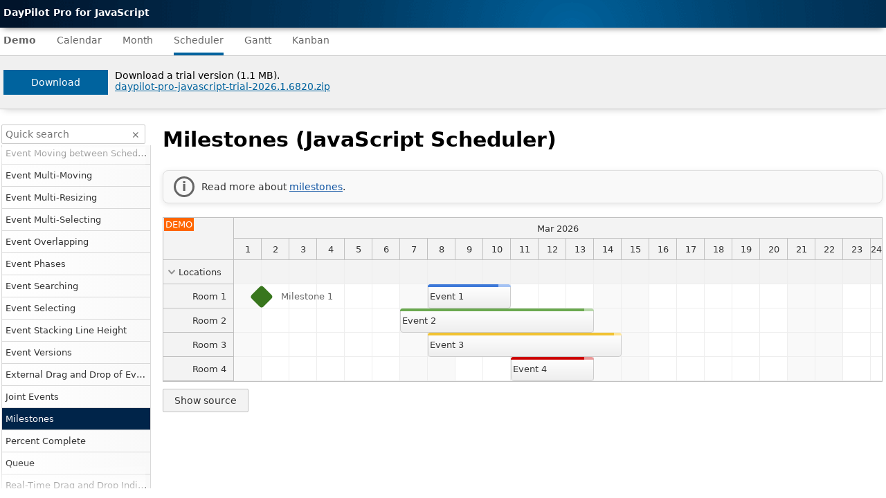

--- FILE ---
content_type: text/html;charset=UTF-8
request_url: https://javascript.daypilot.org/demo/scheduler/milestones.html
body_size: 1584
content:
<!DOCTYPE html>
<html>
<head>
    <title>Milestones (JavaScript Scheduler) | DayPilot Pro for JavaScript Demo</title>

    <!-- head -->
    <meta charset="utf-8"/>
    <meta name="viewport" content="width=device-width, initial-scale=1">
    <link href="../helpers/v2/main.css?v=2026.1.6820" type="text/css" rel="stylesheet"/>
    <script src="../js/daypilot-all.min.js?v=2026.1.6820"></script>

    <!-- /head -->

    <meta name="referrer" content="unsafe-url" />
    <script src="https://javascript.daypilot.org/demo/helpers/v2/reporter.js?v=2026.1.6820"></script>
    <script src="https://static.daypilot.org/ta/ta.js?p=SiBAdTjPkcCntg&v=2026.1.6820" defer></script></head>
<body>

<!-- top -->
<template id="content" data-version="2026.1.6820">

    <!-- /top -->

    <style>
        #dp .scheduler_default_cellparent, .scheduler_default_cell.scheduler_default_cell_business.scheduler_default_cellparent {
            background: #f3f3f3;
        }

    </style>

    <div class="note">Read more about <a
        href="https://doc.daypilot.org/scheduler/milestones/">milestones</a>.
    </div>

    <div id="dp"></div>

    <script type="text/javascript">

        const dp = new DayPilot.Scheduler("dp", {
            startDate: "2026-01-01",
            days: 365,
            scale: "Day",
            timeHeaders: [
                {groupBy: "Month", format: "MMM yyyy"},
                {groupBy: "Cell", format: "d"}
            ],
            treeEnabled: true,
            treePreventParentUsage: true,
            resources: [
                {
                    name: "Locations", id: "G1", expanded: true, children: [
                        {name: "Room 1", id: "A"},
                        {name: "Room 2", id: "B"},
                        {name: "Room 3", id: "C"},
                        {name: "Room 4", id: "D"}
                    ]
                }
            ],
            heightSpec: "Max",
            height: 500,
            eventMovingStartEndEnabled: true,
            eventResizingStartEndEnabled: true,
            timeRangeSelectingStartEndEnabled: true,
            onTimeRangeSelected: async args => {
                const modal = await DayPilot.Modal.prompt("New event name:", "New Event");
                dp.clearSelection();
                const name = modal.result;
                if (!name) return;
                dp.events.add({
                    start: args.start,
                    end: args.end,
                    id: DayPilot.guid(),
                    resource: args.resource,
                    text: name
                });
                dp.message("Created");
            },
        });
        dp.init();
        dp.scrollTo("2026-03-01");

        const app = {
            init() {
                this.loadEventData();
            },
            loadEventData() {
                const events = [];

                for (var i = 0; i < 4; i++) {
                    var duration = Math.floor(Math.random() * 6) + 1; // 1 to 6
                    var durationDays = Math.floor(Math.random() * 6) + 1; // 1 to 6
                    var start = Math.floor(Math.random() * 6) + 2; // 2 to 7

                    var e = {
                        start: new DayPilot.Date("2026-03-05T00:00:00").addDays(start),
                        end: new DayPilot.Date("2026-03-05T12:00:00").addDays(start).addDays(durationDays).addHours(duration),
                        id: DayPilot.guid(),
                        resource: String.fromCharCode(65 + i),
                        text: "Event " + (i + 1),
                        bubbleHtml: "Event " + (i + 1),
                        barColor: app.barColor(i),
                        barBackColor: app.barBackColor(i)
                    };

                    events.push(e);
                }

                events.push({
                    start: "2026-03-02T00:00:00",
                    resource: "A",
                    id: DayPilot.guid(),
                    type: "Milestone",
                    htmlRight: "Milestone 1",
                });

                dp.update({events});
            },
            barColor(i) {
                var colors = ["#3c78d8", "#6aa84f", "#f1c232", "#cc0000"];
                return colors[i % 4];
            },
            barBackColor(i) {
                var colors = ["#a4c2f4", "#b6d7a8", "#ffe599", "#ea9999"];
                return colors[i % 4];
            }
        };
        app.init();

    </script>

    <!-- bottom -->
</template>

<script src="../helpers/v2/app.js?v=2026.1.6820"></script>
<!-- /bottom -->


</body>
</html>



--- FILE ---
content_type: text/javascript
request_url: https://javascript.daypilot.org/demo/helpers/v2/reporter.js?v=2026.1.6820
body_size: 512
content:
(new(function(){function n(){}return n.prototype.init=function(){this.t(5),this.i(5)},n.prototype.send=function(n,t,i){try{var o=new XMLHttpRequest;o.open("POST","https://log.daypilot.org/api/v1/message/error",!0);var r=JSON.stringify({key:"3-m81KH05IiFxaf4ZdDy1n_4AOsK_Ub9k9Lc_A6AnGRoynqRNwd0WRUiYhXh74UOppGhK5vs3LqvtLsdDhUe8A",message:n,filename:t,stacktrace:i,url:document.location.href});o.send(r)}catch(n){}},n.prototype.i=function(n){var t=this,i=0;document.addEventListener("DOMContentLoaded",(function(){Array.apply(null,document.querySelectorAll("img")).forEach((function(o){o.addEventListener("error",(function(r){if(!(i>=n)){i+=1;var e=o.src;t.send("error loading image",e,o.outerHTML)}}))}))}))},n.prototype.t=function(n){var t=this,i=0;window.onerror=function(o,r,e,c,a){try{if(i>=n)return;i+=1,window.setTimeout((function(){t.send(o,r,a?a.stack:"")}),100)}catch(n){}}},n}())).init();

--- FILE ---
content_type: text/javascript
request_url: https://javascript.daypilot.org/demo/helpers/v2/app.js?v=2026.1.6820
body_size: 8482
content:
!function(){"use strict";var e={572:function(e,t,n){n.r(t),t.default='<div class="">\r\n\r\n    <div class="dpw-header">\r\n        <div class="dpw-header-inner">\r\n            <div class="dpw-header-item dpw-header-main"><a href="https://javascript.daypilot.org/">DayPilot Pro for JavaScript</a></div>\r\n            <div class="dpw-header-right">\r\n            </div>\r\n        </div>\r\n    </div>\r\n\r\n    <div class="dpw-subheader">\r\n        <div class="dpw-subheader-inner toolbar">\r\n        </div>\r\n    </div>\r\n\r\n    <div class="dpw-title">\r\n        <div class="dpw-title-inner">\r\n            <div class="download" style="display: flex;">\r\n                <div style="margin-right: 10px;"><a href="https://javascript.daypilot.org/files/daypilot-pro-javascript-trial-2026.1.6820.zip" class="inline-btn"><span>Download</span></a></div>\r\n                <div style="flex-grow: 1;">\r\n                    <div>Download a trial version (1.1 MB).</div>\r\n                    <div><a href="https://javascript.daypilot.org/files/daypilot-pro-javascript-trial-2026.1.6820.zip" class="">daypilot-pro-javascript-trial-2026.1.6820.zip</a></div>\r\n                </div>\r\n            </div>\r\n        </div>\r\n    </div>\r\n\r\n    <div class="dpw-main">\r\n        <div class="dpw-sidebar menu">\r\n            <div class="search">\r\n                <div class="search-box"><input type="text" id="search-box-input" placeholder="Quick search"><button id="search-box-clear">&times;</button></div>\r\n            </div>\r\n\r\n        </div>\r\n        <div class="dpw-body">\r\n            <div class="dpw-body-inner">\r\n                <div class="placeholder"></div>\r\n            </div>\r\n        </div>\r\n    </div>\r\n    <div class="dpw-footer">\r\n        <div class="dpw-footer-inner">\r\n        </div>\r\n    </div>\r\n\r\n</div>\r\n'},722:function(e,t){Object.defineProperty(t,"t",{value:!0}),t.i=void 0;t.i=function(){function e(){}return e.l=navigator&&navigator.userAgent&&(-1!==navigator.userAgent.indexOf("MSIE")||-1!==navigator.userAgent.indexOf("Trident")),e}()},143:function(e,t){Object.defineProperty(t,"t",{value:!0}),t.o=void 0;var n=function(){function e(){}return e.get=function(e){return document.getElementById(e)},e.query=function(e){return Array.apply(null,document.querySelectorAll(e))},e.m=function(e,t){return e.getElementsByClassName(t)[0]},e.create=function(e){return document.createElement(e)},e.h=function(){return document.createDocumentFragment()},e}();t.o=n},730:function(e,t){Object.defineProperty(t,"t",{value:!0}),t.u=void 0;var n=function(){function e(){}return e.prototype.v=function(){var e=this;document.addEventListener("DOMContentLoaded",(function(){Array.apply(null,document.querySelectorAll(".track-download")).forEach((function(t){t.addEventListener("click",(function(n){e.track(t,"/action/trialdownload")||n.preventDefault()}))}))}))},e.prototype.download=function(e){var t=document.createElement("a");t.href=e,t.download=e.split("/").pop(),document.body.appendChild(t),t.click(),document.body.removeChild(t)},e.prototype.track=function(e,t){var n=this,i=window.ga;return void 0!==i&&i("send","pageview",t),"_blank"===e.target||(setTimeout((function(){n.download(e.href)}),150),!1)},e}();t.u=n},447:function(e,t,n){var i=this&&this.g||function(e,t,n,i){return new(n||(n=Promise))((function(l,a){function r(e){try{m(i.next(e))}catch(e){a(e)}}function o(e){try{m(i.p(e))}catch(e){a(e)}}function m(e){var t;e.done?l(e.value):(t=e.value,t instanceof n?t:new n((function(e){e(t)}))).then(r,o)}m((i=i.apply(e,t||[])).next())}))},l=this&&this.C||function(e,t){var n,i,l,a,r={label:0,S:function(){if(1&l[0])throw l[1];return l[1]},k:[],T:[]};return a={next:o(0),p:o(1),M:o(2)},"function"==typeof Symbol&&(a[Symbol.iterator]=function(){return this}),a;function o(o){return function(m){return function(o){if(n)throw new TypeError("Generator is already executing.");for(;a&&(a=0,o[0]&&(r=0)),r;)try{if(n=1,i&&(l=2&o[0]?i.M:o[0]?i.p||((l=i.M)&&l.call(i),0):i.next)&&!(l=l.call(i,o[1])).done)return l;switch(i=0,l&&(o=[2&o[0],l.value]),o[0]){case 0:case 1:l=o;break;case 4:return r.label++,{value:o[1],done:!1};case 5:r.label++,i=o[1],o=[0];continue;case 7:o=r.T.pop(),r.k.pop();continue;default:if(!(l=r.k,(l=l.length>0&&l[l.length-1])||6!==o[0]&&2!==o[0])){r=0;continue}if(3===o[0]&&(!l||o[1]>l[0]&&o[1]<l[3])){r.label=o[1];break}if(6===o[0]&&r.label<l[1]){r.label=l[1],l=o;break}if(l&&r.label<l[2]){r.label=l[2],r.T.push(o);break}l[2]&&r.T.pop(),r.k.pop();continue}o=t.call(e,r)}catch(e){o=[6,e],i=0}finally{n=l=0}if(5&o[0])throw o[1];return{value:o[0]?o[1]:void 0,done:!0}}([o,m])}}};Object.defineProperty(t,"t",{value:!0}),t.R=t.D=void 0;var a=n(572),r=n(4),o=n(143),m=n(11),s=n(463),h=n(730),c=n(151),u=n(722),f=function(){function e(){this.A=0===window.location.protocol.indexOf("http"),this.content=o.o.get("content"),this.location=new m.j(window.location.protocol,window.location.host,this.content.dataset.path||window.location.pathname),this.O={},this.search=new s.G,this.H=new r.P,this._=new h.u,this.version=""}return e.prototype.init=function(){this.L(),this.V()},e.prototype.L=function(){var e=this;this.version=this.content.dataset.version;var t=o.o.create("div");t.innerHTML=a.default;var n=null;if(this.location.W)document.body.className="dpw-no-sidebar";else{var i=o.o.m(t,"menu"),l=this.N();i.appendChild(l);var r=function(){l.scrollHeight<=l.offsetHeight?(i.classList.add("no-gradient-bottom"),i.classList.add("no-gradient-top")):(l.scrollTop+l.offsetHeight>=l.scrollHeight?i.classList.add("no-gradient-bottom"):i.classList.remove("no-gradient-bottom"),0==l.scrollTop?i.classList.add("no-gradient-top"):i.classList.remove("no-gradient-top"))};r(),l.addEventListener("scroll",r),window.addEventListener("resize",r),new MutationObserver(r).observe(l,{childList:!0,subtree:!0}),l.addEventListener("mouseover",(function(t){var n=t.target;if("A"===n.tagName){var i=n.getAttribute("href");i&&e.F(i)}})),l.addEventListener("touchstart",(function(t){var n=t.target;if("A"===n.tagName){var i=n.getAttribute("href");i&&e.F(i)}}),{passive:!0}),n=l.querySelector(".active"),document.body.className="dpw-sidebar-left"}var m=o.o.m(t,"toolbar"),s=this.B();m.appendChild(s);var h=o.o.m(t,"placeholder");this.placeholder=h,h.appendChild(this.J(document)),u.i.l?h.appendChild(this.content):h.appendChild(this.content.content),new c.Y(this.placeholder).I(),document.body.insertBefore(t,document.body.firstChild),this.search.v(),n&&this.q(n),this.location.K&&!this.location.sandbox&&this._.v()},e.prototype.J=function(e){var t=e.title.split("|")[0].trim(),n=e.createElement("h2");return n.className="title",n.innerHTML=t,n},e.prototype.q=function(e){var t=document.querySelector(".dp-menu");if(t){var n=t.getBoundingClientRect(),i=e.getBoundingClientRect();i.top<n.top?t.scrollTop-=n.top-i.top+45:i.bottom>n.bottom&&(t.scrollTop+=i.bottom-n.bottom+85)}},e.prototype.N=function(){var e=this,t=o.o.create("div");t.className="dp-menu";var n=o.o.create("ul"),i=this.location.$;return this.H.getItems(i).forEach((function(t){var i=t.filename;"index.html"!==i||e.location.filesystem||(i="./");var l=e.U(t.text,i,t.filename===e.location.filename,t.Z,t.standalone);n.appendChild(l.div)})),t.appendChild(n),t},e.prototype.U=function(e,t,n,i,l){var a=this,r=o.o.create("li");if("string"==typeof t){var m=document.createElement("a");if(m.href=t,m.title=e,n&&(m.className="active"),this.A&&m.addEventListener("click",(function(e){window.innerWidth<=1e3||l||(e.preventDefault(),a.X(t))})),i){var s=o.o.create("span");s.innerText="NEW",s.className="new",m.appendChild(s)}var h=o.o.create("span");h.innerText=e,m.appendChild(h),r.appendChild(m)}else{var c=o.o.create("strong");c.innerText=e,r.appendChild(c)}return{div:r}},e.prototype.B=function(){var e=this,t=o.o.h(),n=this.location.W?"":"../",i=this.location.filesystem?"index.html":"",l=this.location.sandbox?"Sandbox":"Demo",a=this.ee(l,n+i,this.location.W);return t.appendChild(a.div),this.H.te().forEach((function(l){var a="".concat(n).concat(l.$,"/").concat(i),r=l.$===e.location.$,o=e.ee(l.text,a,r);t.appendChild(o.div)})),t},e.prototype.ee=function(e,t,n){var i=o.o.create("div");i.className="dpw-header-item";var l=document.createElement("a");return l.href=t,l.innerText=e,n&&(l.className="dpw-header-item-selected"),i.appendChild(l),{div:i,a:l}},e.prototype.V=function(){var e=this;window.addEventListener("popstate",(function(t){var n=window.location.pathname,i=n.substring(n.lastIndexOf("/")+1);""!==i&&"index.html"!==i||(i="./"),e.X(i,!0)}))},e.prototype.F=function(e){return i(this,void 0,void 0,(function(){var t,n,i,a;return l(this,(function(l){switch(l.label){case 0:return this.O[e]&&!this.O[e].ne()?[2,this.O[e]]:(t=this.A?e+(-1===e.indexOf("?")?"?":"&")+"v="+this.version:e,[4,fetch(t)]);case 1:return(n=l.S()).ok?[4,n.text()]:[2,null];case 2:return-1===(i=l.S()).indexOf("<!DOCTYPE html>")?[2,null]:(a=new v(i),this.ie(a.le),this.ae(a.le),this.O[e]=a,[2,a])}}))}))},e.prototype.X=function(e,t){return i(this,void 0,void 0,(function(){var n,i,a,r,m,s,h,u,f,v,d;return l(this,(function(l){switch(l.label){case 0:return n=window.location.href,(i=this.O[e])?[3,2]:[4,this.F(e)];case 1:i=l.S(),l.label=2;case 2:return i?(a=i.le,r=a.querySelector("#content").content,this.ie(a),r.querySelectorAll("script").forEach((function(e){var t=e.parentNode,n=document.createElement("script");n.innerHTML="(function() {".concat(e.innerHTML,"})();"),t.replaceChild(n,e)})),this.placeholder.innerHTML="",this.placeholder.appendChild(this.J(a)),this.placeholder.appendChild(r),(m=a.querySelector("script[src*='jquery']"))&&(s=m.getAttribute("src"))&&(document.querySelector('script[src="'.concat(s,'"]'))||((h=document.createElement("script")).setAttribute("src",s),document.head.appendChild(h))),new c.Y(this.placeholder).I(),u=a.querySelector("title"),document.title=u.innerText,t||window.history.pushState({},"",e),this.search.v(),f=o.o.m(document.body,"dp-menu"),(v=f.querySelector("a.active"))&&v.classList.remove("active"),(d=f.querySelector('a[href="'.concat(e,'"]')))&&(d.classList.add("active"),this.q(d)),this.re({referrer:n}),[2]):[2]}}))}))},e.prototype.re=function(e){var t=window.__sendPageView;t&&t(window.location.href,e)},e.prototype.ie=function(e){e.querySelectorAll("link[rel=stylesheet]").forEach((function(e){var t=e.getAttribute("href");if(t&&!document.querySelector('link[href="'.concat(t,'"]'))){var n=document.createElement("link");n.setAttribute("rel","stylesheet"),n.setAttribute("href",t),document.head.appendChild(n)}}))},e.prototype.ae=function(e){e.querySelectorAll("script").forEach((function(e){var t=e.getAttribute("src");if(t){var n=t.split("?")[0];if(!Array.from(document.querySelectorAll("script[src]")).find((function(e){var t=e.getAttribute("src");return t&&t.split("?")[0]===n}))){var i=document.createElement("script");i.setAttribute("src",t),document.head.appendChild(i)}}}))},e}();t.D=f;var v=function(){function e(e){this.oe=new Date,this.me=e}return e.prototype.ne=function(){return(new Date).getTime()-this.oe.getTime()>36e5},Object.defineProperty(e.prototype,"le",{get:function(){return(new DOMParser).parseFromString(this.me,"text/html")},enumerable:!1,configurable:!0}),e}();t.R=v},11:function(e,t){Object.defineProperty(t,"t",{value:!0}),t.j=void 0;var n=function(){function e(e,t,n){this.se=["demo","demo2","sandbox"],this.pathname=n,this.host=t,this.protocol=e,this.he()}return Object.defineProperty(e.prototype,"W",{get:function(){return"ROOT"===this.$},enumerable:!1,configurable:!0}),e.test=function(){},e.prototype.he=function(){this.filename=this.ce(this.pathname),this.$=this.ue(this.pathname),this.sandbox=this.fe(this.pathname),this.K=this.ve(this.host),this.filesystem=this.de(this.protocol)},e.prototype.ce=function(e){var t=e.substring(e.lastIndexOf("/")+1);return""===t&&(t="index.html"),t},e.prototype.de=function(e){return"file:"===e},e.prototype.ue=function(e){var t=e.lastIndexOf("/"),n=e.lastIndexOf("/",t-1),i=e.substring(n+1,t);return"/"===i&&(i="ROOT"),-1!==this.se.indexOf(i)&&(i="ROOT"),i},e.prototype.ve=function(e){return"javascript.daypilot.org"===e},e.prototype.fe=function(e){return 0===e.indexOf("/sandbox")},e.prototype.print=function(){window.console.log(this.pathname,this.$,this.filename)},e}();t.j=n},463:function(e,t,n){Object.defineProperty(t,"t",{value:!0}),t.G=void 0;var i=n(143),l=function(){function e(){this.xe=null}return e.prototype.v=function(){var e=this,t=this.ge=i.o.get("search-box-input");t.addEventListener("keyup",(function(n){"Escape"!==n.key&&"Esc"!==n.key||(t.value=""),e.pe(t.value)})),i.o.get("search-box-clear").addEventListener("click",(function(n){e.we(),t.focus()}))},e.prototype.we=function(){this.ge.value="",this.pe("")},e.prototype.pe=function(e){var t=!e||""===e.trim();t?this.be():this.Ee(),i.o.query(".menu li").forEach((function(n){var i=n.getElementsByTagName("a")[0],l=i&&-1!==i.innerText.toLowerCase().indexOf(e.toLowerCase()),a=t||l;n.style.display=a?"":"none"}))},e.prototype.Ee=function(){if(null==this.xe){var e=this.ye();e&&(this.xe=e.offsetHeight,e.style.height=this.xe+"px")}},e.prototype.be=function(){var e=this.ye();this.xe=null,e&&(e.style.height="")},e.prototype.ye=function(){return i.o.query(".dp-menu")[0]},e}();t.G=l},151:function(e,t,n){Object.defineProperty(t,"t",{value:!0}),t.Y=void 0;var i=n(143),l=n(827),a=n(722),r=function(){function e(e){this.placeholder=e}return e.prototype.I=function(){if(null!==this.Ce()){var e=this.Se();this.placeholder.appendChild(e)}},e.prototype.Se=function(){var e=this,t=i.o.create("div");t.className="space";var n=i.o.create("button");return n.className="button-source",n.innerText="Show source",n.onclick=function(){e.ke(),n.style.display="none"},t.appendChild(n),t},e.prototype.ke=function(){var e,t=this.Ce(),n=a.i.l?t.innerText:t.innerHTML,r=n;if(n.startsWith("(function() {")){var o=n.indexOf("(function() {"),m=n.lastIndexOf("})();");r=n.substring(o+13,m)}a.i.l?((e=i.o.create("div")).innerHTML="<pre>"+l.Me.Te(r)+"</pre>",this.placeholder.appendChild(e)):((e=i.o.create("pre")).innerText=l.Me.Te(r),this.placeholder.appendChild(e))},e.prototype.Ce=function(){return this.placeholder.querySelector("script:not([src])")},e}();t.Y=r},4:function(e,t){Object.defineProperty(t,"t",{value:!0}),t.P=void 0;var n=[{text:"Calendar",$:"calendar",children:[{text:"Main"},{text:"JavaScript Event Calendar",filename:"index.html"},{text:"Themes"},{text:"Transparent Theme",filename:"themetransparent.html"},{text:"White Theme",filename:"themewhite.html"},{text:"Green Theme",filename:"themegreen.html"},{text:"Blue Theme",filename:"themeblue.html"},{text:"Navigation"},{text:"Navigator",filename:"navigator.html"},{text:"Date Picker",filename:"datepicker.html"},{text:"Next/Previous",filename:"nextprevious.html"},{text:"Events"},{text:"All-Day Events",filename:"allday.html"},{text:"Active Areas",filename:"eventareas.html"},{text:"Event Context Menu",filename:"eventmenu.html"},{text:"Event Customization",filename:"eventcustomization.html"},{text:"Event Deleting",filename:"eventdeleting.html"},{text:"Event Filtering",filename:"eventfiltering.html"},{text:"Event Moving Customization",filename:"eventmovingcustomization.html"},{text:"Event Overlaps",filename:"eventoverlaps.html"},{text:"Event Resizing Customization",filename:"eventresizingcustomization.html"},{text:"Event Selecting",filename:"eventselecting.html"},{text:"External Drag and Drop",filename:"external.html"},{text:"Progressive Event Rendering",filename:"eventsprogressive.html"},{text:"Queue",filename:"queue.html",Z:!0},{text:"Resource Calendar"},{text:"Scale: Hours",filename:"scalehours.html",Z:!0},{text:"Scale: Days",filename:"scaledays.html",Z:!0},{text:"Scale: Weeks",filename:"scaleweeks.html",Z:!0},{text:"Scale: Custom",filename:"scalecustom.html",Z:!0},{text:"Column Filtering",filename:"columnfiltering.html"},{text:"Custom Column Width",filename:"columnwidth.html"},{text:"Column Moving",filename:"columnmoving.html"},{text:"Column Resizing",filename:"columnresizing.html"},{text:"Grid"},{text:"50 columns",filename:"50columns.html"},{text:"100% height",filename:"100pctheight.html"},{text:"Crosshair",filename:"crosshair.html"},{text:"Disabled Cells",filename:"cellsdisabled.html"},{text:"Snap to Grid",filename:"snaptogrid.html",Z:!0},{text:"Time Range Selecting",filename:"timerangeselecting.html"},{text:"Zoom",filename:"zoom.html"},{text:"Localization"},{text:"Localization",filename:"localization.html"},{text:"RTL",filename:"rtl.html"},{text:"Timeline"},{text:"Overnight Shift",filename:"overnight.html"},{text:"Lunch Break",filename:"lunchbreak.html"},{text:"Time Header Cell Duration",filename:"timeheadercellduration.html"},{text:"Export"},{text:"Excel Export",filename:"exportexcel.html",Z:!0},{text:"JPEG Export",filename:"exportjpeg.html"},{text:"SVG Export",filename:"exportsvg.html"},{text:"Frameworks"},{text:"Angular",filename:"angular.html"},{text:"React",filename:"react.html"},{text:"Vue",filename:"vue.html"},{text:"View Types"},{text:"Day View",filename:"day.html"},{text:"Week View",filename:"week.html"},{text:"Year View",filename:"year.html",Z:!0},{text:"Resources",filename:"resources.html"},{text:"Resource Hierarchy",filename:"hierarchy.html"},{text:"Days-Resources",filename:"daysresources.html"}]},{text:"Month",$:"month",children:[{text:"Main"},{text:"JavaScript Monthly Event Calendar",filename:"index.html"},{text:"Themes"},{text:"Transparent Theme",filename:"themetransparent.html"},{text:"White Theme",filename:"themewhite.html"},{text:"Green Theme",filename:"themegreen.html"},{text:"Blue Theme",filename:"themeblue.html"},{text:"Navigation"},{text:"Navigator",filename:"navigator.html"},{text:"Date Picker",filename:"datepicker.html"},{text:"Next/Previous",filename:"nextprevious.html"},{text:"Events"},{text:"Event Active Areas",filename:"eventareas.html"},{text:"Event Context Menu",filename:"eventmenu.html"},{text:"Event Deleting",filename:"eventdeleting.html"},{text:"Event Filtering",filename:"eventfiltering.html"},{text:"Event Customization",filename:"eventcustomization.html"},{text:"Event Position",filename:"eventposition.html"},{text:"Event Selecting",filename:"eventselecting.html"},{text:"Event Start and End Time",filename:"eventstartend.html"},{text:"Event End Spec",filename:"eventendspec.html"},{text:"External Drag and Drop",filename:"external.html"},{text:"Max Events",filename:"eventsmax.html"},{text:"Grid"},{text:"Cell Icons",filename:"cellicons.html",Z:!0},{text:"Disabled Cells",filename:"cellsdisabled.html"},{text:"Highlighting Today",filename:"today.html"},{text:"Export"},{text:"JPEG Export",filename:"exportjpeg.html"},{text:"SVG Export",filename:"exportsvg.html"},{text:"Frameworks"},{text:"Angular",filename:"angular.html"},{text:"React",filename:"react.html"},{text:"Vue",filename:"vue.html"},{text:"Appearance"},{text:"100% Height",filename:"100pctheight.html"},{text:"View Types"},{text:"Weeks",filename:"weeks.html"},{text:"Localization"},{text:"Localization",filename:"localization.html"},{text:"RTL",filename:"rtl.html",Z:!0}]},{text:"Scheduler",$:"scheduler",children:[{text:"Main"},{text:"JavaScript Scheduler",filename:"index.html"},{text:"Themes"},{text:"Transparent Theme",filename:"themetransparent.html"},{text:"White Theme",filename:"themewhite.html"},{text:"Green Theme",filename:"themegreen.html"},{text:"Blue Theme",filename:"themeblue.html"},{text:"Diagonal Theme",filename:"themediagonal.html",Z:!0},{text:"Timeline"},{text:"Active Areas",filename:"timeheaderactiveareas.html"},{text:"Time Headers",filename:"timeheaders.html"},{text:"Time Header Bubble",filename:"timeheaderbubble.html",Z:!0},{text:"Hiding Weekends",filename:"hide.html"},{text:"Hiding Non-Business Hours",filename:"hidingnonbusiness.html"},{text:"Separators",filename:"separators.html"},{text:"Scale: Minutes",filename:"scaleminutes.html"},{text:"Scale: Hours",filename:"scalehours.html"},{text:"Scale: Days",filename:"scaledays.html"},{text:"Scale: Weeks",filename:"scaleweeks.html"},{text:"Scale: Months",filename:"scalemonths.html"},{text:"Scale: Years",filename:"scaleyears.html"},{text:"Scale: Custom",filename:"scalecustom.html"},{text:"Frameworks"},{text:"Angular",filename:"angular.html"},{text:"React",filename:"react.html"},{text:"Vue.js",filename:"vuejs.html"},{text:"View Types"},{text:"Gantt Chart",filename:"gantt.html"},{text:"Timesheet",filename:"timesheet.html"},{text:"Year View",filename:"year.html",Z:!0},{text:"Rows"},{text:"Resource Tree",filename:"tree.html"},{text:"Custom Event Height",filename:"roweventheight.html"},{text:"Dynamic Tree Loading",filename:"treedynamic.html"},{text:"External Drag and Drop of Rows",filename:"externalrow.html",Z:!0},{text:"Frozen Rows",filename:"rowsfrozen.html"},{text:"Progressive Rendering",filename:"rowprogressive.html"},{text:"Resource Utilization",filename:"resourceutilization.html"},{text:"Row Creating",filename:"rowcreating.html"},{text:"Row Editing",filename:"rowediting.html"},{text:"Row Filtering",filename:"rowfiltering.html"},{text:"Row Header Active Areas",filename:"rowheaderactiveareas.html"},{text:"Row Header Columns",filename:"rowheadercolumns.html"},{text:"Row Header Hiding",filename:"rowheaderhiding.html"},{text:"Row Header Scrolling",filename:"rowheaderscrolling.html"},{text:"Row Moving",filename:"rowmoving.html"},{text:"Row Moving between Schedulers",filename:"rowmovingtwoschedulers.html",Z:!0},{text:"Row Selecting",filename:"rowselecting.html"},{text:"Row Sorting",filename:"rowsorting.html"},{text:"Split Resources",filename:"split.html",Z:!0},{text:"Events"},{text:"Asynchronous Validation",filename:"asyncvalidation.html"},{text:"Group Concurrent Events",filename:"groupconcurrent.html"},{text:"Dynamic Event Loading",filename:"dynamic.html"},{text:"Event Active Areas",filename:"eventareas.html"},{text:"Event Containers",filename:"eventcontainers.html"},{text:"Event Context Menu",filename:"eventmenu.html"},{text:"Event Copying",filename:"eventcopying.html"},{text:"Event Customization",filename:"eventcustomization.html"},{text:"Event Deleting",filename:"eventdeleting.html"},{text:"Event Filtering",filename:"eventfiltering.html"},{text:"Event Height",filename:"eventheight.html"},{text:"Event Icons",filename:"eventicons.html"},{text:"Event Inline Editing",filename:"eventinlineediting.html"},{text:"Event Links",filename:"eventlinks.html"},{text:"Event Loading",filename:"eventloading.html"},{text:"Event Moving",filename:"eventmoving.html"},{text:"Event Moving (Non-Business)",filename:"eventmovingnonbusiness.html"},{text:"Event Moving between Schedulers",filename:"eventmovingtwoschedulers.html"},{text:"Event Multi-Moving",filename:"eventmultimoving.html"},{text:"Event Multi-Resizing",filename:"eventmultiresizing.html"},{text:"Event Multi-Selecting",filename:"eventmultiselecting.html"},{text:"Event Overlapping",filename:"eventoverlapping.html"},{text:"Event Phases",filename:"eventphases.html"},{text:"Event Searching",filename:"eventsearching.html"},{text:"Event Selecting",filename:"eventselecting.html"},{text:"Event Stacking Line Height",filename:"eventstackinglineheight.html"},{text:"Event Versions",filename:"eventversions.html"},{text:"External Drag and Drop of Events",filename:"external.html"},{text:"Joint Events",filename:"eventsjoint.html"},{text:"Milestones",filename:"milestones.html"},{text:"Percent Complete",filename:"eventcomplete.html"},{text:"Queue",filename:"queue.html"},{text:"Real-Time Drag and Drop Indicators",filename:"eventrealtime.html"},{text:"Grid"},{text:"Cell Customization",filename:"cellcustomization.html"},{text:"Cell Width",filename:"cellwidth.html"},{text:"Auto Cell Width",filename:"autocellwidth.html"},{text:"Crosshair",filename:"crosshair.html"},{text:"Disabled Cells",filename:"cellsdisabled.html"},{text:"Highlighting Unavailable Cells",filename:"unavailable.html"},{text:"Highlighting Weekends",filename:"highlighting.html"},{text:"Infinite Scrolling",filename:"infinite.html"},{text:"Keyboard Access",filename:"keyboard.html"},{text:"Multi-Range Selecting",filename:"multirange.html"},{text:"Scrolling",filename:"scrolling.html"},{text:"Snap to Grid",filename:"snaptogrid.html"},{text:"Time Range Selecting",filename:"timerangeselecting.html"},{text:"Navigation"},{text:"Navigator",filename:"navigator.html"},{text:"Next/Previous Buttons",filename:"nextprevious.html"},{text:"Export"},{text:"Excel Export",filename:"exportexcel.html",Z:!0,standalone:!0},{text:"JPEG Export",filename:"exportjpg.html"},{text:"PNG Export",filename:"exportpng.html"},{text:"SVG Export",filename:"exportsvg.html"},{text:"Printing",filename:"exportprint.html"},{text:"Localization"},{text:"Localization",filename:"localization.html"},{text:"Controls"},{text:"Message Bar",filename:"messagebar.html"}]},{text:"Gantt",$:"gantt",children:[{text:"Main"},{text:"JavaScript Gantt",filename:"index.html"},{text:"Rows"},{text:"Row Editing",filename:"rowediting.html"},{text:"Row Filtering",filename:"rowfiltering.html"},{text:"Row Selecting",filename:"rowselecting.html"},{text:"Task Moving between Gantt Charts",filename:"taskmovingtwoganttcharts.html",Z:!0},{text:"External Drag and Drop",filename:"external.html",Z:!0},{text:"Tasks"},{text:"Task Bubble",filename:"taskbubble.html"},{text:"Task Children Moving",filename:"taskmovingchildren.html",Z:!0},{text:"Task Creating",filename:"taskcreating.html"},{text:"Task Multi-Moving",filename:"taskmultimoving.html",Z:!0},{text:"Task Multi-Selecting",filename:"taskmultiselecting.html",Z:!0},{text:"Task Resizing",filename:"taskresizing.html"},{text:"Task Versions",filename:"taskversions.html"},{text:"Progressive Rendering",filename:"progressive.html"},{text:"Export"},{text:"Excel Export",filename:"exportexcel.html",Z:!0,standalone:!0},{text:"PNG Export",filename:"exportpng.html"},{text:"SVG Export",filename:"exportsvg.html"},{text:"Links"},{text:"Links",filename:"links.html"},{text:"Grid"},{text:"Auto Cell Width",filename:"autocellwidth.html"},{text:"Frameworks"},{text:"Angular",filename:"angular.html"}]},{text:"Kanban",$:"kanban",children:[{text:"JavaScript Kanban",filename:"index.html"},{text:"Columns"},{text:"Column Active Areas",filename:"columnactiveareas.html"},{text:"Column Moving",filename:"columnmoving.html"},{text:"Fixed Column Width",filename:"columnfixedwidth.html"},{text:"Cards"},{text:"Card Active Areas",filename:"cardactiveareas.html"},{text:"Card Auto Height",filename:"cardautoheight.html"},{text:"Card Bubble",filename:"cardbubble.html",Z:!0},{text:"Card Context Menu",filename:"cardcontextmenu.html"},{text:"Card Creating",filename:"cardcreating.html"},{text:"Card CSS",filename:"cardcss.html"},{text:"Card Deleting",filename:"carddeleting.html"},{text:"Card Moving",filename:"cardmoving.html"},{text:"Card Moving Customization",filename:"cardmovingcustomization.html",Z:!0},{text:"External Drag and Drop",filename:"external.html"},{text:"Swimlanes"},{text:"Swimlanes",filename:"swimlanes.html"},{text:"Swimlane Moving",filename:"swimlanemoving.html"},{text:"Swimlane Collapsing",filename:"swimlanecollapsing.html"},{text:"Row Header Columns",filename:"rowheadercolumns.html",Z:!0},{text:"Frameworks"},{text:"Angular",filename:"angular.html"}]}],i=function(){function e(){this.Re={},this.load()}return e.prototype.getItems=function(e){var t,n;return null!==(n=null===(t=this.Re[e])||void 0===t?void 0:t.children)&&void 0!==n?n:[]},e.prototype.te=function(){return n},e.prototype.load=function(){var e=this;n.forEach((function(t){t.f=t.$,e.Re[t.$]=t})),window._structure=n},e}();t.P=i},827:function(e,t){Object.defineProperty(t,"t",{value:!0}),t.Me=void 0;var n=function(){function e(){}return e.Te=function(e){var t=this,n=e.split(/\r?\n/),i=100;n.forEach((function(e){if(!(0===e.trim().length)){var n=t.De(e);n<i&&(i=n)}}));var l=n.map((function(e){return 0===e.trim().length?"":e.substring(i)})),a=!1;return l.filter((function(e){var t=0===e.trim().length;return!(!a&&t)&&(a=!0,!0)})).join("\n")},e.De=function(t){var n=0;return e.ze(t).some((function(e){if(" "!==e)return!0;n+=1})),n},e.ze=function(e){return e.split("")},e}();t.Me=n}},t={};function n(i){var l=t[i];if(void 0!==l)return l.exports;var a=t[i]={exports:{}};return e[i].call(a.exports,a,a.exports,n),a.exports}n.r=function(e){"undefined"!=typeof Symbol&&Symbol.toStringTag&&Object.defineProperty(e,Symbol.toStringTag,{value:"Module"}),Object.defineProperty(e,"t",{value:!0})};(new(n(447).D)).init()}();

--- FILE ---
content_type: text/javascript
request_url: https://javascript.daypilot.org/demo/js/daypilot-all.min.js?v=2026.1.6820
body_size: 327692
content:
/**
@license
DayPilot Pro for JavaScript 2026.1.6820 (trial)
Copyright (c) 2005 - 2026 Annpoint s.r.o.
https://www.daypilot.org/
Use of this software is subject to license terms.
*/
var DayPilot={Global:{}};!function(DayPilot){"use strict";function e(e,t){return DayPilot.isArray(t)||(t=e.areas,t||(e.cache?t=e.cache.areas:e.data&&(t=e.data.areas))),t}function t(e){var t=DayPilot.Date.Cache.Ticks;if(t[e])return DayPilot.Stats.cacheHitsTicks+=1,t[e];var n,i=new Date(e),a=i.getUTCMilliseconds();n=0===a?"":a<10?".00"+a:a<100?".0"+a:"."+a;var r=i.getUTCSeconds();r<10&&(r="0"+r);var o=i.getUTCMinutes();o<10&&(o="0"+o);var l=i.getUTCHours();l<10&&(l="0"+l);var s=i.getUTCDate();s<10&&(s="0"+s);var d=i.getUTCMonth()+1;d<10&&(d="0"+d);var c=i.getUTCFullYear();if(c<=0)throw"The minimum year supported is 1.";c<10?c="000"+c:c<100?c="00"+c:c<1e3&&(c="0"+c);var u=c+"-"+d+"-"+s+"T"+l+":"+o+":"+r+n;return t[e]=u,u}function n(e,t){"string"==typeof t&&(t=DayPilot.Locale.find(t)),t=t||DayPilot.Locale.US;var n=[{"seq":"yyyy","expr":"[0-9]{4,4}","str":function(e){return e.getYear()}},{"seq":"yy","expr":"[0-9]{2,2}","str":function(e){return e.getYear()%100},"transform":function(e){return parseInt(e)+2e3}},{"seq":"mm","expr":"[0-9]{2,2}","str":function(e){var t=e.getMinutes();return t<10?"0"+t:t}},{"seq":"m","expr":"[0-9]{1,2}","str":function(e){return e.getMinutes()}},{"seq":"HH","expr":"[0-9]{2,2}","str":function(e){var t=e.getHours();return t<10?"0"+t:t}},{"seq":"H","expr":"[0-9]{1,2}","str":function(e){return e.getHours()}},{"seq":"hh","expr":"[0-9]{2,2}","str":function(e){var t=e.getHours();t%=12,0===t&&(t=12);var n=t;return n<10?"0"+n:n}},{"seq":"h","expr":"[0-9]{1,2}","str":function(e){var t=e.getHours();return t%=12,0===t&&(t=12),t}},{"seq":"ss","expr":"[0-9]{2,2}","str":function(e){var t=e.getSeconds();return t<10?"0"+t:t}},{"seq":"s","expr":"[0-9]{1,2}","str":function(e){return e.getSeconds()}},{"seq":"MMMM","expr":"[^\\s0-9]*","str":function(e){return t.monthNames[e.getMonth()]},"transform":function(e){var n=DayPilot.indexOf(t.monthNames,e,i);return n<0?null:n+1}},{"seq":"MMM","expr":"[^\\s0-9]*","str":function(e){return t.monthNamesShort[e.getMonth()]},"transform":function(e){var n=DayPilot.indexOf(t.monthNamesShort,e,i);return n<0?null:n+1}},{"seq":"MM","expr":"[0-9]{2,2}","str":function(e){var t=e.getMonth()+1;return t<10?"0"+t:t}},{"seq":"M","expr":"[0-9]{1,2}","str":function(e){return e.getMonth()+1}},{"seq":"dddd","expr":"[^\\s0-9]*","str":function(e){return t.dayNames[e.getDayOfWeek()]}},{"seq":"ddd","expr":"[^\\s0-9]*","str":function(e){return t.dayNamesShort[e.getDayOfWeek()]}},{"seq":"dd","expr":"[0-9]{2,2}","str":function(e){var t=e.getDay();return t<10?"0"+t:t}},{"seq":"%d","expr":"[0-9]{1,2}","str":function(e){return e.getDay()}},{"seq":"d","expr":"[0-9]{1,2}","str":function(e){return e.getDay()}},{"seq":"tt","expr":"(AM|PM|am|pm)","str":function(e){return e.getHours()<12?"AM":"PM"},"transform":function(e){return e.toUpperCase()}}],a=function(e){return e.replace(/[-[\]{}()*+?.,\\^$|#\s]/g,"\\$&")};this.init=function(){this.year=this.findSequence("yyyy")||this.findSequence("yy"),this.month=this.findSequence("MMMM")||this.findSequence("MMM")||this.findSequence("MM")||this.findSequence("M"),this.day=this.findSequence("dd")||this.findSequence("d"),this.hours=this.findSequence("HH")||this.findSequence("H"),this.minutes=this.findSequence("mm")||this.findSequence("m"),this.seconds=this.findSequence("ss")||this.findSequence("s"),this.ampm=this.findSequence("tt"),this.hours12=this.findSequence("hh")||this.findSequence("h")},this.findSequence=function(t){function i(e){return parseInt(e)}return e.indexOf(t)===-1?null:{"findValue":function(r){for(var o=a(e),l=null,s=0;s<n.length;s++){var d=t===n[s].seq,c=n[s].expr;d&&(c="("+c+")",l=n[s].transform),o=o.replace(n[s].seq,c)}o="^"+o+"$";try{var u=new RegExp(o),h=u.exec(r);return h?(l=l||i)(h[1]):null}catch(e){throw"unable to create regex from: "+o}}}},this.print=function(t){for(var i=function(e){for(var t=0;t<n.length;t++)if(n[t]&&n[t].seq===e)return n[t];return null},a=e.length<=0,r=0,o=[];!a;){var l=e.substring(r),s=/%?(.)\1*/.exec(l);if(s&&s.length>0){var d=s[0],c=i(d);c?o.push(c):o.push(d),r+=d.length,a=e.length<=r}else a=!0}for(var u=0;u<o.length;u++){var h=o[u];"string"!=typeof h&&(o[u]=h.str(t))}return o.join("")},this.parse=function(e){var t=this.year.findValue(e);if(!t)return null;var n=this.month.findValue(e);if(DayPilot.Util.isNullOrUndefined(n))return null;if(n>12||n<1)return null;var i=this.day.findValue(e),a=DayPilot.Date.fromYearMonthDay(t,n).daysInMonth();if(i<1||i>a)return null;var r=this.hours?this.hours.findValue(e):0,o=this.minutes?this.minutes.findValue(e):0,l=this.seconds?this.seconds.findValue(e):0,s=this.ampm?this.ampm.findValue(e):null;if(this.ampm&&this.hours12){var d=this.hours12.findValue(e);if(d<1||d>12)return null;r="PM"===s?12===d?12:d+12:12===d?0:d}if(r<0||r>23)return null;if(o<0||o>59)return null;if(l<0||l>59)return null;var c=new Date;return c.setUTCFullYear(t,n-1,i),c.setUTCHours(r),c.setUTCMinutes(o),c.setUTCSeconds(l),c.setUTCMilliseconds(0),new DayPilot.Date(c)},this.init()}function i(e,t){return!DayPilot.Util.isNullOrUndefined(e)&&(!DayPilot.Util.isNullOrUndefined(t)&&e.toLocaleLowerCase()===t.toLocaleLowerCase())}function a(e){e=Math.min(e,255),e=Math.max(e,0);var t=e.toString(16);return e<16?"0"+t:t}function r(e){function t(){var t=new URL(e,location.href);return t.origin+t.pathname!==location.origin+location.pathname}var n=this;this.m=function(){return t()?fetch(e).then(function(e){return e.text()}).then(function(e){var t=document.createElement("div");return t.innerHTML=e,new Promise(function(e){e(t.querySelector(n.Q()))})}):new Promise(function(e){e(document.querySelector(n.Q()))})},this.Q=function(){return new URL(e,location.href).hash}}if("undefined"==typeof DayPilot.browser){DayPilot.browser={get ios(){var e,t;return"undefined"!=typeof navigator&&((null===(e=navigator.userAgent)||void 0===e?void 0:e.includes("iPad"))||(null===(t=navigator.userAgent)||void 0===t?void 0:t.includes("iPhone")))},get hover(){return!window.matchMedia("(any-hover: none)").matches}},DayPilot.touch={start:"touchstart",move:"touchmove",end:"touchend"},DayPilot.mo3=function(e,t){var n=t.touches&&t.touches[0]?t.touches[0]:t;if(!e){return{x:void 0!==n.pageX?n.pageX:n.clientX+window.pageXOffset,y:void 0!==n.pageY?n.pageY:n.clientY+window.pageYOffset,shift:!!t.shiftKey,meta:!!t.metaKey,ctrl:!!t.ctrlKey,alt:!!t.altKey}}var i=e.getBoundingClientRect(),a=n.clientX-i.left,r=n.clientY-i.top;return a=Math.round(a),r=Math.round(r),{x:a,y:r,shift:!!t.shiftKey,meta:!!t.metaKey,ctrl:!!t.ctrlKey,alt:!!t.altKey}},DayPilot.mc=function(e){if(e.touches){var t=e.touches[0];return{x:t.pageX,y:t.pageY}}return e.pageX||e.pageY?{x:e.pageX,y:e.pageY}:{x:e.clientX+document.documentElement.scrollLeft,y:e.clientY+document.documentElement.scrollTop}},DayPilot.Stats={},DayPilot.Stats.eventObjects=0,DayPilot.Stats.dateObjects=0,DayPilot.Stats.cacheHitsCtor=0,DayPilot.Stats.cacheHitsParsing=0,DayPilot.Stats.cacheHitsTicks=0,DayPilot.list=function(e,t){if(e&&e.isDayPilotList&&!t)return e;var n=DayPilot.isArray(e)||"[object NodeList]"===Object.prototype.toString.call(e),i=!n&&!DayPilot.Util.isNullOrUndefined(e),a=[];if(a.isDayPilotList=!0,a.clone=function(){for(var e=DayPilot.list(),t=0;t<a.length;t++)e.push(a[t]);return e},a.each=function(e){if(e){if(a.forEach)return void a.forEach(e);for(var t=0;t<this.length;t++)e(a[t],t,a)}},a.addProps=function(e){var t=a.clone();if(e)for(var n in e)t[n]=e[n];return t},a.last=function(){return 0===a.length?null:a[a.length-1]},a.first=function(){return 0===a.length?null:a[0]},a.add=function(e){var t=a.clone();return t.push(e),t},a.map=function(e){if("function"!=typeof e)throw"DayPilot.list().map(f): Function expected";var t=DayPilot.list();return a.forEach(function(n,i,a){t.push(e(n,i,a))}),t},a.filter=function(e){var t=DayPilot.list();if("function"!=typeof e)throw"DayPilot.list().filter(f): Function expected";return a.forEach(function(n,i,a){e(n,i,a)&&t.push(n)}),t},a.concat=function(e){if(!e)return a;for(var t=a.clone(),n=0;n<e.length;n++)t.push(e[n]);return t},a.find||(a.find=function(e){if("function"!=typeof e)throw"DayPilot.list().find(f): Function expected";for(var t=0;t<this.length;t++)if(e(a[t]))return a[t]}),a.findIndex||(a.findIndex=function(e){if("function"!=typeof e)throw"DayPilot.list().findIndex(f): Function expected";for(var t=0;t<this.length;t++)if(e(a[t]))return t;return-1}),a.some||(a.some=function(e){if("function"!=typeof e)throw"DayPilot.list().some(f): Function expected";for(var t=0;t<this.length;t++)if(e(a[t]))return!0;return!1}),a.reduce||(a.reduce=function(e,t){if("function"!=typeof e)throw"DayPilot.list().reduce(f): Function expected";var n,i=0;if("undefined"!=typeof t)n=t;else{if(i=1,0===a.length)throw"DayPilot.list().reduce(f): No initial value and empty list";n=a[0]}for(var r=i;r<this.length;r++)n=e(n,a[r],r,this);return n}),a.isEmpty=function(){return 0===a.length},n)for(var r=0;r<e.length;r++)a[r]=e[r];else i&&(a[0]=e);return a},DayPilot.list.for=function(e,t){for(var n=DayPilot.list(),i=0;i<e;i++)"function"==typeof t?n.push(t(i)):n.push(i);return n},DayPilot.line=function(e,t,n,i,a){var r,o;void 0===a&&(a={});var l={x:n,y:i,deg:DayPilot.deg(e,t,n,i)},s=e,d=t,c=n,u=i;d<u&&(r=[c,s],s=r[0],c=r[1],o=[u,d],d=o[0],u=o[1]);var h=DayPilot.deg(s,d,c,u),f={x:s,y:d},v={x:c,y:u},p=Math.abs(s-c),m=Math.abs(d-u),g=(s+c)/2,b=(d+u)/2,y=Math.sqrt(p*p+m*m),w=g-y/2,x=b,k=DayPilot.distance(f,v),C=document.createElement("div");C.style.width="".concat(k,"px"),C.style.height="0px",C.style.transform="rotate(".concat(h,"deg)"),C.style.position="absolute",C.style.top="".concat(x,"px"),C.style.left="".concat(w,"px"),a.cssClass&&(C.className=a.cssClass);var _=document.createElement("div");_.appendChild(C);var T=Boolean(a.arrow);if(T){var D=10,S=document.createElement("div");S.style.position="absolute",S.style.left="".concat(l.x-5,"px"),S.style.top="".concat(l.y-5,"px"),S.style.width="".concat(D,"px"),S.style.height="".concat(D,"px"),S.style.borderRadius="".concat(D,"px"),a.cssClass?S.className="".concat(a.cssClass,"_circle"):S.style.backgroundColor="black",_.appendChild(S)}return _},DayPilot.deg=function(e,t,n,i){var a=Math.abs(e-n),r=Math.abs(t-i),o=(e+n)/2,l=(t+i)/2,s=Math.sqrt(a*a+r*r),d=o-s/2,c=l;a=s/2;var u=Math.abs(o-d);r=Math.sqrt(Math.abs(e-d)*Math.abs(e-d)+Math.abs(t-c)*Math.abs(t-c));var h=(r*r-a*a-u*u)/(2*a*u);return 180*Math.acos(h)/Math.PI},DayPilot.complete=function(e){return"complete"===document.readyState?void e():(DayPilot.complete.list||(DayPilot.complete.list=[],DayPilot.re(document,"readystatechange",function(){if("complete"===document.readyState){for(var e=0;e<DayPilot.complete.list.length;e++){(0,DayPilot.complete.list[e])()}DayPilot.complete.list=[]}})),void DayPilot.complete.list.push(e))},DayPilot.debounce=function(e,t){var n;return function(){var i=this,a=arguments,r=function(){n=null,e.apply(i,a)};clearTimeout(n),n=setTimeout(r,t)}},DayPilot.page=function(e){var t=e.changedTouches&&e.changedTouches[0]?e.changedTouches[0]:e;return"undefined"!=typeof t.pageX?{x:t.pageX,y:t.pageY}:"undefined"!=typeof e.clientX&&document.body&&document.documentElement?{x:e.clientX+document.body.scrollLeft+document.documentElement.scrollLeft,y:e.clientY+document.body.scrollTop+document.documentElement.scrollTop}:null},DayPilot.isArray=function(e){return"[object Array]"===Object.prototype.toString.call(e)},DayPilot.abs=function(e,t){if(!e)return null;if(e.getBoundingClientRect){var n=DayPilot.absBoundingClientBased(e);if(t){var i=DayPilot.absOffsetBased(e,!1),a=DayPilot.absOffsetBased(e,!0);n.x+=a.x-i.x,n.y+=a.y-i.y,n.w=a.w,n.h=a.h}return n}return DayPilot.absOffsetBased(e,t)},DayPilot.absBoundingClientBased=function(e){var t=e.getBoundingClientRect();return{x:t.left+window.pageXOffset,y:t.top+window.pageYOffset,w:e.clientWidth,h:e.clientHeight,toString:function(){return"x:"+this.x+" y:"+this.y+" w:"+this.w+" h:"+this.h}}},DayPilot.absOffsetBased=function(e,t){for(var n={x:e.offsetLeft,y:e.offsetTop,w:e.clientWidth,h:e.clientHeight,toString:function(){return"x:"+this.x+" y:"+this.y+" w:"+this.w+" h:"+this.h}};DayPilot.op(e);)e=DayPilot.op(e),n.x-=e.scrollLeft,n.y-=e.scrollTop,t&&(n.x<0&&(n.w+=n.x,n.x=0),n.y<0&&(n.h+=n.y,n.y=0),e.scrollLeft>0&&n.x+n.w>e.clientWidth&&(n.w-=n.x+n.w-e.clientWidth),e.scrollTop&&n.y+n.h>e.clientHeight&&(n.h-=n.y+n.h-e.clientHeight)),n.x+=e.offsetLeft,n.y+=e.offsetTop;var i=DayPilot.pageOffset();return n.x+=i.x,n.y+=i.y,n},DayPilot.wd=function(){var e=document.documentElement.clientHeight,t=document.documentElement.clientWidth,n=document.documentElement&&document.documentElement.scrollTop||document.body.scrollTop,i=document.documentElement&&document.documentElement.scrollLeft||document.body.scrollLeft,a={};return a.width=t,a.height=e,a.scrollTop=n,a.scrollLeft=i,a},DayPilot.op=function(e){try{return e.offsetParent}catch(e){return document.body}},DayPilot.distance=function(e,t){return Math.sqrt(Math.pow(e.x-t.x,2)+Math.pow(e.y-t.y,2))},DayPilot.doc=function(){var e=document.documentElement;return e&&e.clientHeight?e:document.body},DayPilot.pageOffset=function(){if("undefined"!=typeof window.pageXOffset)return{x:window.pageXOffset,y:window.pageYOffset};var e=DayPilot.doc();return{x:e.scrollLeft,y:e.scrollTop}},DayPilot.ac=function(e,t){t||(t=[]);for(var n=0;e.children&&n<e.children.length;n++)t.push(e.children[n]),DayPilot.ac(e.children[n],t);return t},DayPilot.indexOf=function(e,t,n){if(!e||!e.length)return-1;for(var i=0;i<e.length;i++)if(n){if(n(e[i],t))return i}else if(e[i]===t)return i;return-1},DayPilot.contains=function(e,t){if(2!==arguments.length)throw new DayPilot.Exception("DayPilot.contains() requires two arguments.");return!!e&&(e===t&&!DayPilot.isArray(e)||DayPilot.indexOf(e,t)!==-1)},DayPilot.rfa=function(e,t){var n=DayPilot.indexOf(e,t);n!==-1&&e.splice(n,1)},DayPilot.sheet=function(e){function t(){for(var e=document.querySelectorAll("style[nonce]"),t=0;t<e.length;t++){var n=e[t];if(n.nonce)return n.nonce}if(document.currentScript&&document.currentScript.nonce)return document.currentScript.nonce;for(var i=document.querySelectorAll("script[nonce]"),a=0;a<i.length;a++){var r=i[a];if(r.nonce)return r.nonce}return""}var n,i,a={add:function(){},commit:function(){},print:function(){return""}};if("undefined"!=typeof globalThis&&globalThis.c)return a;if("undefined"==typeof window)return a;if(e=e||window.document,"disable"===(null===(i=null===(n=e.querySelector('meta[name="daypilot:css"]'))||void 0===n?void 0:n.content)||void 0===i?void 0:i.toLowerCase()))return a;var r=e.createElement("style");!(!document.querySelector("head > script[data-rendered-by-lwc]")&&!document.querySelector("body > div#auraLoadingBox"))||(r.nonce=t());try{(e.head||e.getElementsByTagName("head")[0]).appendChild(r)}catch(e){return a}var o=[];return{add:function(e,t,n){return r.sheet?(n="undefined"==typeof n?r.sheet.cssRules.length:n,r.sheet.insertRule(e+"{"+t+"}",n),o.push(e+"{"+t+"}"),this):this},commit:function(){},print:function(e,t){function n(e){return e.replace(/[-/\\^$*+?.()|[\]{}]/g,"\\$&")}for(var i=[],a=0;a<o.length;a++){var r=o[a].split(/\s*{\s*/),l=r[0].trim(),s=r[1].replace(/\s*}\s*$/,"");if(!e||0===l.indexOf(e)){if(e&&t){var d=new RegExp(n(e),"g");l=l.replace(d,t)}for(var c=s.split(/;(?![^(]*\))/).map(function(e){return e.trim()}).filter(Boolean),u=l+" {\n",h=0;h<c.length;h++)u+="  "+c[h]+";\n";u+="}",i.push(u)}}return i.join("\n\n")}}},DayPilot.Args=function(e){var t=this;this.isArgs=!0,this.preventDefault=function(){e&&e.preventDefault(),t.preventDefault.value=!0}},DayPilot.Debug=function(e){var t=this;this.printToBrowserConsole=!1,this.enabled=!1,this.messages=[],this.target=null,this.j=null,this.clear=function(){this.messages=[],t.j&&(t.j.innerHTML="")},this.hide=function(){DayPilot.de(t.j),t.j=null},this.show=function(){t.j&&t.hide();var n=e.nav.top,i=document.createElement("div");i.style.position="absolute",i.style.top="0px",i.style.bottom="0px",i.style.left="0px",i.style.right="0px",i.style.backgroundColor="black",i.style.color="#ccc",i.style.overflow="auto",i.style.webkitUserSelect="auto",i.style.userSelect="all",i.onclick=function(){t.hide()};for(var a=0;a<this.messages.length;a++){var r=t.messages[a],o=r.k();i.appendChild(o)}this.j=i,n.appendChild(i)},this.log=function(){if(t.target){for(var e=[],n=0;n<arguments.length;n++){var i=arguments[n];e.push(i)}var a=e.join(" ");t.target.style.whiteSpace="pre",t.target.innerText+=a+"\n"}},this.message=function(e,t){if(this.enabled){var n={};n.time=new DayPilot.Date,n.level=t||"debug",n.text=DayPilot.Util.escapeHtml(e),n.k=function(){var e=document.createElement("div");switch(e.innerHTML=n.time+" ("+n.level+"): "+n.text,n.level){case"error":e.style.color="red";break;case"warning":e.style.color="orange";break;case"info":e.style.color="white";break;case"debug":}return e},this.messages.push(n),this.printToBrowserConsole&&"undefined"!=typeof console&&console.log(n)}}},DayPilot.re=function(e,t,n){n&&e&&e.addEventListener(t,n,!1)},DayPilot.rePassive=function(e,t,n){n&&e&&e.addEventListener(t,n,{"passive":!0})},DayPilot.reNonPassive=function(e,t,n){n&&e&&e.addEventListener(t,n,{"passive":!1})},DayPilot.ue=function(e,t,n){e.removeEventListener(t,n,!1)},DayPilot.gs=function(e,t){return window.getComputedStyle(e,null).getPropertyValue(t)||""},DayPilot.StyleReader=function(e){this.get=function(t){return e?DayPilot.gs(e,t):null},this.getColorHex=function(e){var t=this.get(e);return t?DayPilot.Util.normalizeColor(t):null},this.getPx=function(e){var t=this.get(e);if(t)return t.indexOf("px")===-1?void 0:parseInt(t,10)},this.getFont=function(){var e=this.get("font-weight"),t="italic"===this.get("font-style")?"italic":"";return{"family":this.get("font-family"),"size":this.get("font-size"),"style":t+" "+e,"asString":function(){return DayPilot.Util.fontString(this)}}},this.getBackColor=function(e){"undefined"==typeof e&&(e="#ffffff");var t=this.get("background-color");return DayPilot.Util.isTransparentColor(t)?e:t}},DayPilot.he=function(e){var t=e.replace(/&/g,"&amp;");return t=t.replace(/</g,"&lt;"),t=t.replace(/>/g,"&gt;"),t=t.replace(/"/g,"&quot;")},DayPilot.he2=function(e){var t=document.createTextNode(e),n=document.createElement("div");return n.appendChild(t),n.innerHTML},DayPilot.us=function(e){e&&(e.style.userSelect="none",e.style.webkitUserSelect="none")},DayPilot.pu=function(e){var t,n,i,a=e.attributes;if(a)for(n=a.length,t=0;t<n;t+=1)a[t]&&(i=a[t].name,"function"==typeof e[i]&&(e[i]=null));if(a=e.childNodes)for(n=a.length,t=0;t<n;t+=1)DayPilot.pu(e.childNodes[t])},DayPilot.puc=function(e){var t=e.childNodes;if(t)for(var n=t.length,i=0;i<n;i+=1)DayPilot.pu(e.childNodes[i])},DayPilot.de=function(e){if(e)if(DayPilot.isArray(e))for(var t=0;t<e.length;t++)DayPilot.de(e[t]);else e.remove()},DayPilot.fade=function(e,t,n){if(e){clearTimeout(e.messageTimeout);var i="none"!==e.style.display,a=t>0,r=t<0;if(0!==t){if(a?e.status="in":r&&(e.status="out"),a&&!i)e.target=parseFloat(e.style.opacity),e.opacity=0,e.style.opacity=0,e.style.display="";else if(r&&!e.target)e.target=e.style.opacity;else{var o=e.opacity,l=Math.floor(10*(o+t))/10;a&&l>e.target&&(l=e.target),r&&l<0&&(l=0),e.opacity=l,e.style.opacity=l}a&&(e.opacity>=e.target||e.opacity>=1)||r&&e.opacity<=0?(e.target=null,r&&(e.style.opacity=e.target,e.opacity=e.target,e.style.display="none"),n&&"function"==typeof n&&(e.status=null,n())):e.messageTimeout=setTimeout(function(){DayPilot.fade(e,t,n)},50)}}},DayPilot.sw=function(e){return e?e.offsetWidth-e.clientWidth:0},DayPilot.swa=function(){var e=document.createElement("div");e.style.position="absolute",e.style.top="-2000px",e.style.left="-2000px",e.style.width="200px",e.style.height="100px",e.style.overflow="auto";var t=document.createElement("div");t.style.width="300px",t.style.height="300px",e.appendChild(t),document.body.appendChild(e);var n=DayPilot.sw(e);return document.body.removeChild(e),n},DayPilot.sh=function(e){return e?e.offsetHeight-e.clientHeight:0},DayPilot.guid=function(){var e=function(){return(65536*(1+Math.random())|0).toString(16).substring(1)};return""+e()+e()+"-"+e()+"-"+e()+"-"+e()+"-"+e()+e()+e()},DayPilot.ua=function(e){if(!DayPilot.isArray(e))throw new DayPilot.Exception("DayPilot.ua() - array required");var t=[];return e.forEach(function(e){DayPilot.contains(t,e)||t.push(e)}),t},DayPilot.am=function(){return"undefined"==typeof angular?null:(DayPilot.am.cached||(DayPilot.am.cached=angular.module("daypilot",[])),DayPilot.am.cached)},function(){function e(e,i){var a={w:e.offsetWidth,h:e.offsetHeight,x:parseInt(e.style.left),y:parseInt(e.style.top)};a.height=e.style.height,a.width=e.style.width,a.top=e.style.top,a.left=e.style.left,a.toString=function(){return"w: "+this.w+" h:"+this.h};var r={};if(r.finished=null,r.vertical="center",r.horizontal="center",i)for(var o in i)r[o]=i[o];e.style.visibility="hidden",e.style.display="";var l=i.animation||"fast",s=t(l);s.div=e,s.i=0,s.target=a,s.config=r,n(s)}function t(e){var t=function(){var e=[];e.time=10;var t,n=.08;t=.1;for(var i=t;i<1.2;i+=n)e.push(i),t=i;n=.03;for(var i=t;i>.8;i-=n)e.push(i),t=i;for(var i=t;i<=1;i+=n)e.push(i),t=i;return e},n=function(){var e=[];e.time=10;var t,n=.04;t=.1;for(var i=t;i<=1;i+=n)e.push(i),t=i;return e},i=function(){var e=[];e.time=10;var t,n=.08;t=.1;for(var i=t;i<=1;i+=n)e.push(i),t=i;return e},a={"fast":i,"slow":n,"jump":t};return a[e]||(e="fast"),a[e]()}function n(e){var t,i=e.div,a=e[e.i],r=a*e.target.h;switch(e.config.vertical){case"center":t=e.target.y-(r-e.target.h)/2;break;case"top":t=e.target.y;break;case"bottom":t=e.target.y-(r-e.target.h);break;default:throw"Unexpected 'vertical' value."}var o,l=a*e.target.w;switch(e.config.horizontal){case"left":o=e.target.x;break;case"center":o=e.target.x-(l-e.target.w)/2;break;case"right":o=e.target.x-(l-e.target.w);break;default:throw"Unexpected 'horizontal' value."}i.style.height=r+"px",i.style.top=t+"px",i.style.width=l+"px",i.style.left=o+"px",i.style.visibility="visible",e.i++,e.i<e.length-1?setTimeout(function(e){return function(){n(e)}}(e),e.time):(i.style.width=e.target.width,i.style.height=e.target.height,i.style.top=e.target.top,i.style.left=e.target.left,"function"==typeof e.config.finished&&e.config.finished())}DayPilot.pop=e}(),DayPilot.Util={},DayPilot.Util.addClass=function(e,t){if(e&&t)if(DayPilot.isArray(e))for(var n=0;n<e.length;n++)DayPilot.Util.addClass(e[n],t);else{var i=t.split(/\s+/);if(e.classList)i.forEach(function(t){t&&e.classList.add(t)});else for(var n=0;n<i.length;n++){var a=i[n];if(a)if(e.className){var r=new RegExp("(^|\\s)"+a+"($|\\s)");r.test(e.className)||(e.className+=" "+a)}else e.className=a}}},DayPilot.Util.normalizeColor=function(e){function t(e){return e=e.replace(/[^\d,]/g,"").split(","),"#"+((1<<24)+(+e[0]<<16)+(+e[1]<<8)+ +e[2]).toString(16).slice(1)}return 0===e.indexOf("rgb")?t(e):e},DayPilot.Util.addClassToString=function(e,t){return e?new RegExp("(^|\\s)"+t+"($|\\s)").test(e)?e:e+" "+t:t},DayPilot.Util.removeClassFromString=function(e,t){if(!e)return"";var n=new RegExp("(^|\\s)"+t+"($|\\s)");return e.replace(n," ").replace(/^\s\s*/,"").replace(/\s\s*$/,"")},DayPilot.Util.removeClass=function(e,t){if(e)if(DayPilot.isArray(e))for(var n=0;n<e.length;n++)DayPilot.Util.removeClass(e[n],t);else if(e.className){var i=new RegExp("(^|\\s)"+t+"($|\\s)");e.className=e.className.replace(i," ").replace(/^\s\s*/,"").replace(/\s\s*$/,"")}},DayPilot.Util.props=function(e){var t=[];for(var n in e)t.push(n),t.push(e[n]);return t.join("-")},DayPilot.Util.propArray=function(e,t,n){return DayPilot.list(e).map(function(e){return e[t]?e[t]:n})},DayPilot.Util.updatePropsFromArray=function(e,t,n){for(var i=0;i<n.length;i++)e[i][t]=n[i]},DayPilot.Util.copyProps=function(e,t,n){if(void 0===t&&(t={}),!e)return t;if("undefined"==typeof n)for(var i=0,a=Object.entries(e);i<a.length;i++){var r=a[i],o=r[0],l=r[1];"undefined"!=typeof l&&(t[o]=l)}else for(var s=0,d=n;s<d.length;s++){var c=d[s],l=e[c];"undefined"!=typeof l&&(t[c]=l)}return t},DayPilot.Util.ownPropsAsArray=function(e){return e?Object.entries(e).map(function(e){return{key:e[0],val:e[1]}}):[]},DayPilot.Util.firstPropValue=function(e){for(var t in e)return e[t]},DayPilot.Util.isOnlyProperty=function(e,t){return!!e&&(1===Object.keys(e).length&&Object.prototype.hasOwnProperty.call(e,t))},DayPilot.Util.createArrayCopy=function(e,t){if(!DayPilot.isArray(e))return[];for(var n=[],i=0;i<e.length;i++){var a={};DayPilot.Util.copyProps(e[i],a,t),n.push(a)}return n},DayPilot.Util.atLeast=function(e,t){return Math.max(e,t)},DayPilot.Util.atMost=function(e,t){return Math.min(e,t)},DayPilot.Util.avg=function(e,t){return(e+t)/2},DayPilot.Util.div=function(e,t,n,i,a){var r=document.createElement("div");return(t||n||i||a)&&(i<0&&(t+=i,i*=-1),a<0&&(n+=a,a*=-1),r.style.position="absolute","number"==typeof t?r.style.left=t+"px":"string"==typeof t&&(r.style.left=t),"number"==typeof n?r.style.top=n+"px":"string"==typeof n&&(r.style.top=n),"number"==typeof i?r.style.width=i+"px":"string"==typeof i&&(r.style.width=i),"number"==typeof a?r.style.height=a+"px":"string"==typeof a&&(r.style.height=a)),e&&e.appendChild(r),r},DayPilot.Util.overlaps=function(e,t,n,i){return!(t<=n||e>=i)},DayPilot.Util.isMouseEvent=function(e){return!!e&&("mouse"===e.pointerType||e instanceof MouseEvent)},DayPilot.Util.mouseButton=function(e){var t={};switch(e.button){case 0:t.left=!0;break;case 1:t.middle=!0;break;case 2:t.right=!0}return t},DayPilot.Util.shouldApply=function(e){if(!e)return!1;var t=e.toLowerCase();return!(t.indexOf("before")>=0)&&(!(t.indexOf("after")>=0)&&("onrowfilter"!==t&&"oneventfilter"!==t))},DayPilot.Util.safeApply=function(e,t){var n=e["$root"]["$$phase"];"$apply"===n||"$digest"===n?e["$eval"](t):e["$apply"](t)},DayPilot.Util.replaceCharAt=function(e,t,n){return e.substr(0,t)+n+e.substr(t+n.length)},DayPilot.Util.evalVariable=function(e,t){if(t=t||["object"],null===e||"undefined"==typeof e)return null;if(DayPilot.indexOf(t,typeof e)!==-1)return e;if("string"!=typeof e)throw"Unable to resolve a variable name (not a string).";if(!/^[a-zA-Z_$][0-9a-zA-Z_$]*$/.test(e))throw"Invalid variable name: "+e;return void(e)},DayPilot.Util.evalFunction=function(e){if(null===e)return null;if("function"==typeof e)return e;if("string"!=typeof e)throw"Unable to resolve a function (not a string).";if(!/^\(?function/.test(e))throw"Invalid function string";return e="("+e+")",void(e)},DayPilot.Util.isNullOrUndefined=function(e){return null===e||"undefined"==typeof e},DayPilot.Util.log=function(e){var t,n;null===(n=null===(t=window.console)||void 0===t?void 0:t.log)||void 0===n?void 0:n.call(t,e)},DayPilot.Util.workerFrom=function(e){var t=e.toString(),n=t.slice(t.indexOf("{")+1,t.lastIndexOf("}")),i=new Blob([n]),a=window.URL.createObjectURL(i);return new Worker(a)},DayPilot.Util.dataUriToBlob=function(e){if("string"!=typeof e)throw"DayPilot.Util.dataUriToBlob(): dataURI string expected";for(var t=e.split(","),n=t[0],i=t[1],a=n.indexOf("base64")!==-1,r=a?atob:decodeURI,o=n.split(":")[1].split(";")[0],l=r(i),s=new window.Uint8Array(l.length),d=0;d<l.length;d++)s[d]=l.charCodeAt(d);return new Blob([s],{"type":o})},DayPilot.Util.downloadDataUri=function(e,t){var n=DayPilot.Util.dataUriToBlob(e);DayPilot.Util.downloadBlob(n,t)},DayPilot.Util.downloadBlob=function(e,t){if(t=t||"download",window.navigator.msSaveBlob)window.navigator.msSaveBlob(e,t);else{var n=window.URL.createObjectURL(e),i=document.createElement("a");i.download=t,i.href=n,i.style.display="none",document.body.appendChild(i),i.click(),setTimeout(function(){document.body.removeChild(i),window.URL.revokeObjectURL(n)})}},DayPilot.Util.monitor=function(e,t,n){var i=e[t];e[t]=function(){n.apply(e,arguments),i.apply(e,arguments)}},DayPilot.Util.isTransparentColor=function(e){return"transparent"===e||"rgba(0, 0, 0, 0)"===e},DayPilot.Util.stripTags=function(e){if(DayPilot.Util.isNullOrUndefined(e))return e;if("string"==typeof e)return e.replace(/<(?:.|\n)*?>/gm,"");throw new DayPilot.Exception("Unable to strip tags from a non-string")},DayPilot.Util.escapeHtml=function(e){var t=document.createElement("div");return t.innerText=e,t.innerHTML},DayPilot.Util.escapeTextHtml=function(e,t){return DayPilot.Util.isNullOrUndefined(t)?DayPilot.Util.isNullOrUndefined(e)?"":DayPilot.Util.escapeHtml(e):t},DayPilot.Util.isSameEvent=function(e,t){return!(!e||!t)&&(e=e instanceof DayPilot.Event||e.isEvent?e.data:e,t=t instanceof DayPilot.Event||t.isEvent?t.data:t,e===t||(!DayPilot.Util.isNullOrUndefined(e.id)&&e.id===t.id||!(!DayPilot.Util.isNullOrUndefined(e.id)||DayPilot.Util.isNullOrUndefined(e.recurrentMasterId))&&(e.recurrentMasterId===t.recurrentMasterId&&new DayPilot.Date(e.start)===new DayPilot.Date(t.start))))},DayPilot.Util.isReactComponent=function(e){if(!e)return!1;var t="function"==typeof Symbol&&Symbol.for,n=t&&Symbol.for("react.element")||60103,i=t&&Symbol.for("react.transitional.element")||null,a=e.$$typeof;return a===n||a===i||60103===a},DayPilot.Util.isVueComponent=function(e){return e&&"function"==typeof e.render},DayPilot.Util.isVueVNode=function(e){return!!e&&(DayPilot.isArray(e)?DayPilot.Util.isVueVNode(e[0]):e["__v_isVNode"])},DayPilot.Util.fontString=function(e){return(e.style+" "+e.size+" "+e.family).trim()},DayPilot.Util.fontHeight=function(e){var t=DayPilot.Util.fontString(e);if("number"!=typeof DayPilot.Util.fontHeight.cache[t]){var n=document.createElement("div");n.style.position="fixed",n.style.left="-2000px;",n.style.top="-2000px",n.style.padding="0px",n.style.font=t,n.innerText="X",document.body.appendChild(n),DayPilot.Util.fontHeight.cache[t]=new DayPilot.StyleReader(n).getPx("height"),document.body.removeChild(n)}return DayPilot.Util.fontHeight.cache[t]},DayPilot.Util.fontHeight.cache={},DayPilot.Areas={},DayPilot.Areas.attach=function(t,n,i){i=i||{};var a=i.areas,r=i.allowed||function(){return!0},o=i.offsetX||0;a=e(n,a),a&&DayPilot.isArray(a)&&0!==a.length&&(DayPilot.re(t,"mousemove",function(e){t.active||t.areasDisabled||!r()||DayPilot.Areas.showAreas(t,n,e,a,{"offsetX":o,"eventDiv":i.eventDiv})}),DayPilot.re(t,"mouseleave",function(e){DayPilot.Areas.hideAreas(t,e)}),DayPilot.list(a).forEach(function(e){if(DayPilot.Areas.isVisible(e)){var a=DayPilot.Areas.createArea(t,n,e,{"offsetX":o,"eventDiv":i.eventDiv});t.appendChild(a)}}))},DayPilot.Areas.disable=function(e){e.areasDisabled=!0,DayPilot.list(e.childNodes).filter(function(e){return e.isActiveArea&&!e.area.start}).forEach(function(e){e.l=e.style.display,e.style.display="none"})},DayPilot.Areas.enable=function(e){e.areasDisabled=!1,DayPilot.list(e.childNodes).filter(function(e){return e.isActiveArea&&!e.area.start}).forEach(function(e){e.l?e.style.display=e.l:e.style.display=""})},DayPilot.Areas.remove=function(e){var t=DayPilot.list(e.childNodes).filter(function(e){return e.isActiveArea});DayPilot.de(t)},DayPilot.Areas.isVisible=function(e){var t=e.visibility||e.v||"Visible";return"Visible"===t||"TouchVisible"===t&&!DayPilot.browser.hover},DayPilot.Areas.copy=function(e){return DayPilot.isArray(e)?e.map(function(e){return DayPilot.Util.copyProps(e,{})}):[]},DayPilot.Areas.resolvePosition=function(e,t,n,i){var a=DayPilot.Areas.copy(e),r=t;return a.forEach(function(e){e.start&&(e.left=r.getPixels(new DayPilot.Date(e.start)).left-n),"number"==typeof e.offsetX&&(e.left+=e.offsetX),e.end&&(e.right=n+i-r.getPixels(new DayPilot.Date(e.end)).left)}),a},DayPilot.Areas.showAreas=function(e,t,n,i,a){if(!(DayPilot.Global.resizing||DayPilot.Global.moving||DayPilot.Global.selecting||e.active)){if(DayPilot.Areas.all&&DayPilot.Areas.all.length>0)for(var r=0;r<DayPilot.Areas.all.length;r++){var o=DayPilot.Areas.all[r];o!==e&&DayPilot.Areas.hideAreas(o,n)}if(e.active={},DayPilot.isArray(i)||(i=t.areas,i||(t.cache?i=t.cache.areas:t.data&&(i=t.data.areas))),i&&0!==i.length&&!(e.areas&&e.areas.length>0)){e.areas=[];for(var r=0;r<i.length;r++){var l=i[r];if(!DayPilot.Areas.isVisible(l)){var s=DayPilot.Areas.createArea(e,t,l,a);e.areas.push(s),e.appendChild(s),DayPilot.Areas.all.push(e)}}e.active.children=DayPilot.ac(e)}}},DayPilot.Areas.createArea=function(e,t,n,i){function a(e,t,n){
var i={};return i.area=e,i.source=t,i.originalEvent=n,i.preventDefault=function(){i.preventDefault.value=!0},"function"==typeof e.onClick&&e.onClick(i),i}function r(e,t,n){DayPilot.Bubble&&DayPilot.Bubble.touchPosition(n),e.calendar.bubble&&e.calendar.bubble.showEvent(e,!0)}function o(e,t,n,i){DayPilot.Menu&&DayPilot.Menu.touchPosition(i);var a=n.contextMenu||n.menu;if(a instanceof DayPilot.Menu||("string"==typeof a?a=DayPilot.Util.evalVariable(a):t.isEvent&&t.client.contextMenu()?a=t.client.contextMenu():t.isEvent&&t.calendar.contextMenu?a=DayPilot.Util.evalVariable(t.calendar.contextMenu):t.isRow&&t.calendar.contextMenuResource&&(a=DayPilot.Util.evalVariable(t.calendar.contextMenuResource))),a&&a.show){var r={"type":"area","div":e,"e":t,"area":n,"a":d};a.show(t,{"initiator":r})}}function l(e){return"string"==typeof e?e:"number"==typeof e?e+"px":void 0}i=i||{};var s=i.eventDiv||e,d=document.createElement("div");d.isActiveArea=!0,d.area=n;var c=n.w||n.width,u=n.h||n.height,h=n.cssClass||n.css||n.className;"undefined"!=typeof n.style&&d.setAttribute("style",n.style),d.style.position="absolute",d.style.overflow="hidden",d.style.width=l(c),d.style.height=l(u),d.style.right=l(n.right),d.style.top=l(n.top),d.style.left=l(n.left),d.style.bottom=l(n.bottom),d.style.borderRadius=l(n.borderRadius),n.id&&(d.id=n.id);var f=!DayPilot.Util.isNullOrUndefined(n.html),v=!DayPilot.Util.isNullOrUndefined(n.text);if(f||v)d.innerHTML=DayPilot.Util.escapeTextHtml(n.text,n.html);else if(n.icon){var p=document.createElement("i");p.className=n.icon,d.appendChild(p)}else if(n.image){var m=document.createElement("img");m.src=n.image,d.appendChild(m)}else if(n.symbol){var g="http://www.w3.org/2000/svg",b=document.createElementNS(g,"svg");b.setAttribute("width","100%"),b.setAttribute("height","100%");var y=document.createElementNS(g,"use");y.setAttribute("href",n.symbol),b.appendChild(y),d.appendChild(b),d.style.display="flex",d.style.alignItems="center",d.style.justifyContent="center"}if(h&&(d.className=h),n.toolTip&&d.setAttribute("title",n.toolTip),n.backColor&&(d.style.background=n.backColor),n.background&&(d.style.background=n.background),n.fontColor&&(d.style.color=n.fontColor),n.padding&&(d.style.padding=n.padding+"px",d.style.boxSizing="border-box"),n.borderColor){var w=n.borders;w?(w.top&&(d.style.borderTop="1px solid "+n.borderColor),w.right&&(d.style.borderRight="1px solid "+n.borderColor),w.bottom&&(d.style.borderBottom="1px solid "+n.borderColor),w.left&&(d.style.borderLeft="1px solid "+n.borderColor)):d.style.border="1px solid "+n.borderColor,d.style.boxSizing="border-box"}if(n.verticalAlignment)switch(d.style.display="flex",n.verticalAlignment){case"center":d.style.alignItems="center";break;case"top":d.style.alignItems="flex-start";break;case"bottom":d.style.alignItems="flex-end"}if(n.horizontalAlignment)switch(d.style.display="flex",n.horizontalAlignment){case"right":d.style.justifyContent="flex-end";break;case"left":d.style.justifyContent="flex-start";break;case"center":d.style.justifyContent="center"}if("ResizeEnd"===n.action||"ResizeStart"===n.action||"Move"===n.action){if(t.calendar.isCalendar)switch(n.action){case"ResizeEnd":n.cursor="s-resize",n.dpBorder="bottom";break;case"ResizeStart":n.cursor="n-resize",n.dpBorder="top";break;case"Move":n.cursor="move"}if(t.calendar.isScheduler||t.calendar.isMonth)switch(n.action){case"ResizeEnd":n.cursor="e-resize",n.dpBorder="right";break;case"ResizeStart":n.cursor="w-resize",n.dpBorder="left";break;case"Move":n.cursor="move"}d.onmousemove=function(e,t,n){return function(i){t.calendar.internal&&t.calendar.internal.dragInProgress&&t.calendar.internal.dragInProgress()||(i.cancelBubble=!0,e.style.cursor=n.cursor,n.dpBorder&&(e.dpBorder=n.dpBorder))}}(s,t,n),d.onmouseleave=function(e,t,n){return function(){e.style.cursor=""}}(s,t,n)}if(("ResizeEnd"===n.action||"ResizeStart"===n.action)&&t.isEvent&&t.calendar.internal.touch){var x=function(e,t,n){return function(i){i.cancelBubble=!0;var a=t.calendar.internal.touch,r=i.touches?i.touches[0]:i,o={x:r.pageX,y:r.pageY};t.calendar.coords=a.relativeCoords(i),a.preventEventTap=!0,t.calendar.isScheduler?a.startResizing(e,"ResizeEnd"===n.action?"right":"left"):t.calendar.isCalendar&&a.startResizing(e,"ResizeEnd"===n.action?"bottom":"top",o)}}(s,t,n);DayPilot.rePassive(d,DayPilot.touch.start,x)}if("ContextMenu"===n.action&&t.isEvent&&t.calendar.internal.touch){var x=function(e,t,n){return function(i){i.cancelBubble=!0,i.preventDefault(),o(e,t,n,i),t.calendar.internal.touch.preventEventTap=!0}}(s,t,n),k=function(e,t,n){return function(e){e.cancelBubble=!0,e.preventDefault()}}(s,t,n);DayPilot.reNonPassive(d,DayPilot.touch.start,x),DayPilot.reNonPassive(d,DayPilot.touch.end,k)}if("Bubble"===n.action&&t.isEvent&&t.calendar.internal.touch){var x=function(e,t,n){return function(e){e.cancelBubble=!0,e.preventDefault();var i=a(n,t,e);if(!i.preventDefault.value){r(t,n,e);t.calendar.internal.touch.preventEventTap=!0,"function"==typeof n.onClicked&&n.onClicked(i)}}}(s,t,n),k=function(e,t,n){return function(e){e.cancelBubble=!0,e.preventDefault()}}(s,t,n);DayPilot.reNonPassive(d,DayPilot.touch.start,x),DayPilot.reNonPassive(d,DayPilot.touch.end,k)}if("Move"===n.action&&t.isEvent&&t.calendar.internal.touch){var x=function(e,t,n){return function(n){n.cancelBubble=!0;var i=t.calendar.internal.touch,a=n.touches?n.touches[0]:n,r={x:a.pageX,y:a.pageY};t.calendar.coords=i.relativeCoords(n),DayPilot.Global&&DayPilot.Global.touch&&(DayPilot.Global.touch.active=!0),i.preventEventTap=!0,i.startMoving(e,r)}}(s,t,n);DayPilot.rePassive(d,DayPilot.touch.start,x)}if("Move"===n.action&&t.isRow&&t.calendar.internal.touch,(n.bubble||"Bubble"===n.action)&&t.isEvent?(d.onmousemove=function(e,t,n){return function(e){e.preventBubbleActivation=!0,DayPilot.Bubble&&DayPilot.Bubble.cancelShowing(),n.bubble?n.bubble.showEvent(t,!0):t.calendar.bubble&&t.calendar.bubble.showEvent(t,!0)}}(e,t,n),d.onmouseleave=function(e,t,n){return function(){"undefined"!=typeof DayPilot.Bubble&&(n.bubble?n.bubble.hideOnMouseOut():t.calendar.bubble&&t.calendar.bubble.hideOnMouseOut())}}(e,t,n)):(n.bubble||"Bubble"===n.action)&&t.isRow?(d.onmousemove=function(e,t,n){return function(e){"undefined"!=typeof DayPilot.Bubble&&DayPilot.Bubble.mousePosition(e),"undefined"!=typeof DayPilot.Menu&&DayPilot.Menu.mousePosition(e),e.stopPropagation(),n.bubble?n.bubble.showResource(t,!1,d):t.calendar.resourceBubble&&t.calendar.resourceBubble.showResource(t,!1,d)}}(e,t,n),d.onmouseleave=function(e,t,n){return function(){"undefined"!=typeof DayPilot.Bubble&&(n.bubble?n.bubble.hideOnMouseOut():t.calendar.resourceBubble&&t.calendar.resourceBubble.hideOnMouseOut())}}(e,t,n)):"undefined"!=typeof DayPilot.Bubble&&n.bubble instanceof DayPilot.Bubble&&(d.onmousemove=function(e,t,n){return function(){n.bubble.showHtml(null,d)}}(e,t,n),d.onmouseleave=function(e,t,n){return function(){"undefined"!=typeof DayPilot.Bubble&&n.bubble&&n.bubble.hideOnMouseOut()}}(e,t,n)),"HoverMenu"===n.action&&(d.onmousemove=function(e,t,n){return function(){var e=n.menu;"string"==typeof e&&(e=DayPilot.Util.evalVariable(e)),e&&e.show&&(e.visible?e.source&&"undefined"!=typeof e.source.id&&e.source.id!==t.id&&e.show(t):e.show(t),e.cancelHideTimeout())}}(e,t,n),d.onmouseleave=function(e,t,n){return function(){var e=n.menu;"string"==typeof e&&(e=DayPilot.Util.evalVariable(e)),e&&e.hideOnMouseOver&&e.delayedHide()}}(e,t,n)),"JavaScript"===n.action){var x=function(e,t,n){return function(e){DayPilot.Util.isMouseEvent(e)||(e.preventDefault(),DayPilot.Global&&DayPilot.Global.touch&&(DayPilot.Global.touch.start=!0))}}(s,t,n),k=function(e,t,n){return function(e){if(!DayPilot.Util.isMouseEvent(e)){e.cancelBubble=!0,e.preventDefault(),DayPilot.Global&&DayPilot.Global.touch&&(DayPilot.Global.touch.start=!1);var i=n.js;if("string"==typeof i&&(i=DayPilot.Util.evalFunction(n.js)),"function"==typeof i){var a=n.target||t;i.call(this,a)}}}}(s,t,n);DayPilot.reNonPassive(d,DayPilot.touch.start,x),DayPilot.reNonPassive(d,DayPilot.touch.end,k)}if("None"===n.action){var x=function(e,t,n){return function(e){var i=a(n,t,e);"function"==typeof n.onClicked&&n.onClicked(i),e.preventDefault(),e.stopPropagation()}}(s,t,n);DayPilot.reNonPassive(d,DayPilot.touch.start,x)}if(d.onmousedown=function(e,t,n){return function(i){if("function"==typeof n.onmousedown&&n.onmousedown(i),"function"==typeof n.mousedown){var a={};a.area=n,a.div=e,a.originalEvent=i,a.source=t,n.mousedown(a)}if("Move"===n.action&&t.isRow){var r=t.$.row;(0,t.calendar.internal.rowStartMoving)(r)}"undefined"!=typeof DayPilot.Bubble&&DayPilot.Bubble.hideActive(),"Move"===n.action&&(DayPilot.Global.movingAreaData=n.data),"ResizeEnd"!==n.action&&"ResizeStart"!==n.action||(DayPilot.Global.resizingAreaData=n.data),"Move"===n.action&&t.isEvent&&t.calendar.internal&&t.calendar.internal.startMoving&&t.calendar.internal.startMoving(e,i);"Move"!==n.action&&"ResizeEnd"!==n.action&&"ResizeStart"!==n.action&&n.action&&"Default"!==n.action&&(i.preventDefault(),i.cancelBubble=!0)}}(e,t,n),d.onclick=function(e,t,n){return function(i){var r=a(n,t,i);if(!r.preventDefault.value){switch(n.action){case"JavaScript":var l=n.js;if("string"==typeof l&&(l=DayPilot.Util.evalFunction(n.js)),"function"==typeof l){var s=n.target||t;l.call(this,s)}i.cancelBubble=!0;break;case"ContextMenu":o(e,t,n,i),i.cancelBubble=!0;break;case"CallBack":alert("callback not implemented yet, id: "+n.id),i.cancelBubble=!0;break;case"None":i.cancelBubble=!0}"function"==typeof n.onClicked&&n.onClicked(r)}}}(e,t,n),"function"==typeof n.onMouseEnter&&d.addEventListener("mouseenter",function(e,t,n){return function(e){var i={};i.area=n,i.source=t,i.originalEvent=e,n.onMouseEnter(i)}}(e,t,n)),"function"==typeof n.onMouseLeave&&d.addEventListener("mouseleave",function(e,t,n){return function(e){var i={};i.area=n,i.source=t,i.originalEvent=e,n.onMouseLeave(i)}}(e,t,n)),"function"==typeof n.onAfterRender){var C={};C.div=d,C.area=n,n.onAfterRender(C)}return d},DayPilot.Areas.all=[],DayPilot.Areas.hideAreas=function(e,t){if(e&&e&&e.active){var n=e.active,i=e.areas;if(n&&n.children&&t){var a=t.toElement||t.relatedTarget;if(~DayPilot.indexOf(n.children,a))return}if(!i||0===i.length)return void(e.active=null);DayPilot.de(i),e.active=null,e.areas=[],DayPilot.rfa(DayPilot.Areas.all,e),n.children=null}},DayPilot.Areas.hideAll=function(e){if(DayPilot.Areas.all&&0!==DayPilot.Areas.all.length)for(var t=0;t<DayPilot.Areas.all.length;t++)DayPilot.Areas.hideAreas(DayPilot.Areas.all[t],e)},DayPilot.Action=function(e,t,n,i){var a=this;this.calendar=e,this.isAction=!0,this.action=t,this.params=n,this.data=i,this.notify=function(){a.calendar.internal.invokeEvent("Immediate",this.action,this.params,this.data)},this.auto=function(){a.calendar.internal.invokeEvent("Notify",this.action,this.params,this.data)},this.queue=function(){a.calendar.queue.add(this)},this.toJSON=function(){var e={};return e.name=this.action,e.params=this.params,e.data=this.data,e}},DayPilot.Selection=function(e,t,n,i){this.menuType="selection",this.start=new DayPilot.Date(e),this.end=new DayPilot.Date(t),this.resource=n,this.root=i,this.calendar=i,this.toJSON=function(){var e={};return e.start=this.start,e.end=this.end,e.resource=this.resource,e}},DayPilot.Link=function(e,t){this.isLink=!0,this.data=e,this.calendar=t,this.to=function(){return this.data.to},this.from=function(){return this.data.from},this.type=function(){return this.data.type},this.id=function(){return this.data.id},this.toJSON=function(){var e={};return e.from=this.data.from,e.to=this.data.to,e.id=this.data.id,e.type=this.data.type,e}},DayPilot.Event=function(e,t,n){var i=this;e=e||{},this.calendar=t,this.data=e,this.part=n?n:{},this.orig={start:new DayPilot.Date(e.start),end:new DayPilot.Date(e.end),resource:e.resource,allday:e.allday},"undefined"==typeof this.data.id&&(this.data.id=this.data.value);var a={},r=["id","text","start","end","resource"];this.isEvent=!0,DayPilot.Stats.eventObjects+=1,this.temp=function(){if(a.dirty)return a;for(var e=0;e<r.length;e++)a[r[e]]=i.data[r[e]];return a.dirty=!0,a},this.copy=function(){var e={};return DayPilot.Util.copyProps(i.data,e),e},this.commit=function(){if(a.dirty){for(var e=0;e<r.length;e++)i.data[r[e]]=a[r[e]];"function"==typeof i.data.commitCallback&&i.data.commitCallback(),a.dirty=!1}},this.dirty=function(){return a.dirty},this.id=function(e){return"undefined"==typeof e?i.data.id:void(this.temp().id=e)},this.value=function(e){return"undefined"==typeof e?i.id():void i.id(e)},this.text=function(e){if("undefined"==typeof e)return i.data.text;this.temp().text=e;var t=DayPilot.Util.escapeHtml(e);this.client.innerHTML(t)},this.start=function(e){return"undefined"==typeof e?new DayPilot.Date(i.data.start):void(this.temp().start=new DayPilot.Date(e))},this.end=function(e){return"undefined"==typeof e?t&&t.internal.adjustEndNormalize?t.internal.adjustEndNormalize(new DayPilot.Date(i.data.end)):new DayPilot.Date(i.data.end):void(this.temp().end=new DayPilot.Date(e))},this.duration=function(){return new DayPilot.Duration(this.start(),this.end())},this.rawend=function(e){if("undefined"==typeof e)return t&&t.internal.adjustEndIn?t.internal.adjustEndIn(new DayPilot.Date(i.data.end)):new DayPilot.Date(i.data.end);throw new DayPilot.Exception("DayPilot.Event.rawend() is readonly")},this.partStart=function(){return new DayPilot.Date(this.part.start)},this.partEnd=function(){return new DayPilot.Date(this.part.end)},this.row=function(){return this.resource()},this.allday=function(e){return"undefined"==typeof e?i.data.allday:void(this.temp().allday=e)},this.isAllDay=this.allday,this.resource=function(e){return"undefined"==typeof e?i.data.resource:void(this.temp().resource=e)},this.recurrent=function(){return i.data.recurrent},this.recurrentMasterId=function(){return i.data.recurrentMasterId},this.useBox=function(){return this.part.box},this.staticBubbleHTML=function(){return this.bubbleHtml()},this.bubbleHtml=function(){return i.cache?i.cache.bubbleHtml||i.data.bubbleHtml:i.data.bubbleHtml},this.tag=function(e){if(i.data.tags)return i.data.tags[e];var t=i.data.tag;if(!t)return null;if("undefined"==typeof e)return i.data.tag;for(var n=i.calendar.tagFields,a=-1,r=0;r<n.length;r++)e===n[r]&&(a=r);if(a===-1)throw"Field name not found.";return t[a]},this.client={},this.client.innerHTML=function(e){if("undefined"==typeof e){var t=i.cache||i.data,n=i.calendar&&i.calendar.internal&&i.calendar.internal.xssTextHtml;return n?n(t.text,t.html):DayPilot.Util.escapeTextHtml(t.text,t.html)}i.data.html=e,i.cache&&(i.cache.html=e)},this.client.html=this.client.innerHTML,this.client.header=function(e){return"undefined"==typeof e?i.data.header:void(i.data.header=e)},this.client.cssClass=function(e){return"undefined"==typeof e?i.data.cssClass:void(i.data.cssClass=e)},this.client.toolTip=function(e){if("undefined"==typeof e){var t=null;return t=i.cache&&"undefined"!=typeof i.cache.toolTip?i.cache.toolTip:"undefined"!=typeof i.data.toolTip?i.data.toolTip:i.data.text}i.data.toolTip=e},this.client.backColor=function(e){return"undefined"==typeof e?i.cache&&"undefined"!=typeof i.cache.backColor?i.cache.backColor:"undefined"!=typeof i.data.backColor?i.data.backColor:i.calendar.eventBackColor:void(i.data.backColor=e)},this.client.borderColor=function(e){return"undefined"==typeof e?i.cache&&"undefined"!=typeof i.cache.borderColor?i.cache.borderColor:"undefined"!=typeof i.data.borderColor?i.data.borderColor:i.calendar.eventBorderColor:void(i.data.borderColor=e)},this.client.barColor=function(e){return"undefined"==typeof e?i.cache&&"undefined"!=typeof i.cache.barColor?i.cache.barColor:"undefined"!=typeof i.data.barColor?i.data.barColor:i.calendar.durationBarColor:void(i.data.barColor=e)},this.client.barVisible=function(e){return"undefined"==typeof e?i.cache&&"undefined"!=typeof i.cache.barHidden?!i.cache.barHidden:i.calendar.durationBarVisible&&!i.data.barHidden:void(i.data.barHidden=!e)},this.client.contextMenu=function(e){if("undefined"==typeof e){if(i.oContextMenu)return i.oContextMenu;var t=i.cache?i.cache.contextMenu:i.data.contextMenu;return t?DayPilot.Util.evalVariable(t):null}i.oContextMenu=e},this.client.moveEnabled=function(e){return"undefined"==typeof e?i.cache&&"undefined"!=typeof i.cache.moveDisabled?!i.cache.moveDisabled:"Disabled"!==i.calendar.eventMoveHandling&&!i.data.moveDisabled:void(i.data.moveDisabled=!e)},this.client.resizeEnabled=function(e){return"undefined"==typeof e?"Milestone"!==i.data.type&&(i.cache&&"undefined"!=typeof i.cache.resizeDisabled?!i.cache.resizeDisabled:"Disabled"!==i.calendar.eventResizeHandling&&!i.data.resizeDisabled):void(i.data.resizeDisabled=!e)},this.client.rightClickEnabled=function(e){return"undefined"==typeof e?i.cache&&"undefined"!=typeof i.cache.rightClickDisabled?!i.cache.rightClickDisabled:"Disabled"!==i.calendar.eventRightClickHandling&&!i.data.rightClickDisabled:void(i.data.rightClickDisabled=!e)},this.client.clickEnabled=function(e){return"undefined"==typeof e?i.cache&&"undefined"!=typeof i.cache.clickDisabled?!i.cache.clickDisabled:"Disabled"!==i.calendar.eventClickHandling&&!i.data.clickDisabled:void(i.data.clickDisabled=!e)},this.client.deleteEnabled=function(e){return"undefined"==typeof e?i.cache&&"undefined"!=typeof i.cache.deleteDisabled?!i.cache.deleteDisabled:"Disabled"!==i.calendar.eventDeleteHandling&&!i.data.deleteDisabled:void(i.data.deleteDisabled=!e)},this.client.doubleClickEnabled=function(e){return"undefined"==typeof e?i.cache&&"undefined"!=typeof i.cache.doubleClickDisabled?!i.cache.doubleClickDisabled:"Disabled"!==i.calendar.eventDoubleClickHandling&&!i.data.doubleClickDisabled:void(i.data.doubleClickDisabled=!e)},this.client.deleteClickEnabled=function(e){return"undefined"==typeof e?i.cache&&"undefined"!=typeof i.cache.deleteDisabled?!i.cache.deleteDisabled:"Disabled"!==i.calendar.eventDeleteHandling&&!i.data.deleteDisabled:void(i.data.deleteDisabled=!e)},this.toJSON=function(){var e={};if(e.value=this.id(),e.id=this.id(),e.text=this.text(),this.data.start&&(e.start=this.start().toJSON()),this.data.end&&(e.end=this.end().toJSON()),this.data.resource&&(e.resource=this.resource()),e.isAllDay=!1,e.recurrentMasterId=this.recurrentMasterId(),e.join=this.data.join,e.tag={},i.data.tags)for(var t=0,n=Object.entries(i.data.tags||{});t<n.length;t++){var a=n[t],r=a[0],o=a[1];e.tag[r]=String(o)}else if(i.calendar&&i.calendar.tagFields)for(var l=i.calendar.tagFields,s=0;s<l.length;s++)e.tag[l[s]]=this.tag(l[s]);return e}},DayPilot.Task=function(e,t){if(!e)throw"Trying to initialize DayPilot.Task with null data parameter";var n=this,i=null;if(e instanceof DayPilot.Event)i=e,this.data=e.data.task;else{if(e instanceof DayPilot.Task)return e;e.isTaskWrapper?this.data=e.data:this.data=e}var a={},r=["id","text","start","end","complete","type"];this.isTask=!0,this.calendar=t,this.temp=function(){if(a.dirty)return a;for(var e=0;e<r.length;e++)a[r[e]]=n.data[r[e]];return a.dirty=!0,a},this.copy=function(){var e={};return DayPilot.Util.copyProps(n.data,e),e},this.commit=function(){if(a.dirty){for(var e=0;e<r.length;e++)n.data[r[e]]=a[r[e]];a.dirty=!1}},this.dirty=function(){return a.dirty},this.id=function(e){return"undefined"==typeof e?n.data.id:void(this.temp().id=e)},this.text=function(e){if("undefined"==typeof e)return n.data.text;this.temp().text=e;var t=DayPilot.Util.escapeHtml(e);this.client.innerHTML(t)},this.start=function(e){return"undefined"==typeof e?new DayPilot.Date(n.data.start):void(this.temp().start=new DayPilot.Date(e))},this.duration=function(){return new DayPilot.Duration(this.start(),this.end())},this.end=function(e){return"undefined"==typeof e?t&&"Date"===t.taskEndSpec&&"Milestone"!==n.type()?new DayPilot.Date(n.data.end).getDatePart().addDays(1):new DayPilot.Date(n.data.end):void(this.temp().end=new DayPilot.Date(e))},this.type=function(e){return"undefined"==typeof e?i?i.data.type||"Task":n.data.type:void(this.temp().type=e)},this.complete=function(e){return"undefined"==typeof e?n.data.complete?n.data.complete:0:void(this.temp().complete=e)},this.children=function(){var e=[];e.add=function(e){var t=new DayPilot.Task(e);this.data.children||(this.data.children=[]),this.children.push(t.data)};for(var n=0;this.data.children&&n<this.data.children.length;n++)e.push(new DayPilot.Task(this.data.children[n],t));return e},this.toJSON=function(){var e={};return e.id=this.id(),e.text=this.text(),e.start=this.start().toJSON(),e.end=this.end().toJSON(),e.type=this.type(),e.tags={},DayPilot.Util.copyProps(this.data.tags,e.tags),e},this.row={};var o=this.row;o.expanded=function(e){return"undefined"==typeof e?!n.data.row||!n.data.row.collapsed:(n.data.row||(n.data.row={}),!!n.data.row.collapsed!=!e&&t.internal.rowObjectForTaskData(n.data).toggle(),n.data.row.collapsed=!e,void 0)},o.expand=function(){o.expanded(!0)},o.collapse=function(){o.expanded(!1)},o.toggle=function(){o.expanded(!o.expanded())}},DayPilot.request=function(e,t,n,i){var a=DayPilot.createXmlHttp();a&&(a.open("POST",e,!0),a.setRequestHeader("Content-type","text/plain"),a.onreadystatechange=function(){if(4===a.readyState)return 200!==a.status&&304!==a.status?void(i?i(a):window.console&&console.log("HTTP error "+a.status)):void t(a)},4!==a.readyState&&("object"==typeof n&&(n=JSON.stringify(n)),a.send(n)))},DayPilot.ajax=function(e){if(!e)throw new DayPilot.Exception("Parameter object required.");if("string"!=typeof e.url)throw new DayPilot.Exception("The parameter object must have 'url' property.");var t=DayPilot.createXmlHttp();if(!t)throw new DayPilot.Exception("Unable to create XMLHttpRequest object");var n="object"==typeof e.data,i=e.data,a=e.method||(e.data?"POST":"GET"),r=e.success||function(){},o=e.error||function(){},l=e.url,s=e.contentType||(n?"application/json":"text/plain"),d=e.headers||{};t.open(a,l,!0),t.setRequestHeader("Content-type",s),DayPilot.Util.ownPropsAsArray(d).forEach(function(e){t.setRequestHeader(e.key,e.val)}),t.onreadystatechange=function(){if(4===t.readyState)if(200===t.status||201===t.status||204===t.status||304===t.status){var e={};e.request=t,t.responseText&&(e.data=JSON.parse(t.responseText)),r(e)}else if(o){var n={};n.request=t,o(n)}else window.console&&console.log("HTTP error "+t.status)},4!==t.readyState&&(n&&(i=JSON.stringify(i)),t.send(i))},DayPilot.createXmlHttp=function(){return new XMLHttpRequest},DayPilot.Http={},DayPilot.Http.ajax=function(e){DayPilot.ajax(e)},DayPilot.Http.get=function(e,t){return t=t||{},new Promise(function(n,i){var a={};a.url=e,a.method="GET",a.success=function(e){n(e)},a.error=function(e){i(e)},a.contentType=t.contentType,a.headers=t.headers,DayPilot.ajax(a)})},DayPilot.Http.post=function(e,t,n){return n=n||{},new Promise(function(i,a){var r={};r.url=e,r.method="POST",r.data=t,r.success=function(e){i(e)},r.error=function(e){a(e)},r.contentType=n.contentType,r.headers=n.headers,DayPilot.ajax(r)})},DayPilot.Http.put=function(e,t,n){return n=n||{},new Promise(function(i,a){var r={};r.url=e,r.method="PUT",r.data=t,r.success=function(e){i(e)},r.error=function(e){a(e)},r.contentType=n.contentType,r.headers=n.headers,DayPilot.ajax(r)})},DayPilot.Http.delete=function(e,t){return t=t||{},new Promise(function(n,i){var a={};a.url=e,a.method="DELETE",a.success=function(e){n(e)},a.error=function(e){i(e)},a.contentType=t.contentType,a.headers=t.headers,DayPilot.ajax(a)})},DayPilot.Http.patch=function(e,t,n){return n=n||{},new Promise(function(i,a){var r={};r.url=e,r.method="PATCH",r.data=t,r.success=function(e){i(e)},r.error=function(e){a(e)},r.contentType=n.contentType,r.headers=n.headers,DayPilot.ajax(r)})},DayPilot.Duration=function(e){var t=this,n=864e5,i=36e5,a=6e4,r=1e3;if(2===arguments.length){var o=arguments[0],l=arguments[1];if(!(o instanceof DayPilot.Date)&&"string"!=typeof o)throw"DayPilot.Duration(): Invalid start argument, DayPilot.Date expected";if(!(l instanceof DayPilot.Date)&&"string"!=typeof l)throw"DayPilot.Duration(): Invalid end argument, DayPilot.Date expected";"string"==typeof o&&(o=new DayPilot.Date(o)),"string"==typeof l&&(l=new DayPilot.Date(l)),e=l.getTime()-o.getTime()}return this.ticks=e||0,DayPilot.Date.Cache.DurationCtor[""+e]?DayPilot.Date.Cache.DurationCtor[""+e]:(DayPilot.Date.Cache.DurationCtor[""+e]=this,this.toString=function(e){if(!e)return t.days()+"."+t.hours()+":"+t.minutes()+":"+t.seconds()+"."+t.milliseconds();var n=t.minutes();n=(n<10?"0":"")+n;var i=e;return i=i.replace("mm",n),i=i.replace("m",t.minutes()),i=i.replace("H",t.hours()),i=i.replace("h",t.hours()),i=i.replace("d",t.days()),i=i.replace("s",t.seconds())},this.totalHours=function(){return t.ticks/i},this.totalDays=function(){return t.ticks/n},this.totalMinutes=function(){return t.ticks/a},this.totalSeconds=function(){return t.ticks/r},this.totalMilliseconds=function(){return t.ticks},this.days=function(){return Math.floor(t.totalDays())},this.hours=function(){var e=t.ticks-t.days()*n;return Math.floor(e/i)},this.minutes=function(){var e=t.ticks-Math.floor(t.totalHours())*i;return Math.floor(e/a)},this.seconds=function(){var e=t.ticks-Math.floor(t.totalMinutes())*a;return Math.floor(e/r)},this.milliseconds=function(){return t.ticks%r},void(this.add=function(e){return new DayPilot.Duration(t.ticks+e.ticks)}))},DayPilot.Duration.ofWeeks=function(e){return new DayPilot.Duration(1e3*e*60*60*24*7)},DayPilot.Duration.ofDays=function(e){return new DayPilot.Duration(1e3*e*60*60*24)},DayPilot.Duration.ofHours=function(e){return new DayPilot.Duration(1e3*e*60*60)},DayPilot.Duration.ofMinutes=function(e){return new DayPilot.Duration(1e3*e*60)},DayPilot.Duration.ofSeconds=function(e){return new DayPilot.Duration(1e3*e)},DayPilot.Duration.weeks=function(e){return DayPilot.Duration.ofWeeks(e)},DayPilot.Duration.days=function(e){return DayPilot.Duration.ofDays(e)},DayPilot.Duration.hours=function(e){return DayPilot.Duration.ofHours(e)},DayPilot.Duration.minutes=function(e){return DayPilot.Duration.ofMinutes(e)},DayPilot.Duration.seconds=function(e){return DayPilot.Duration.ofSeconds(e)},DayPilot.TimeSpan=function(){throw"Please use DayPilot.Duration class instead of DayPilot.TimeSpan."};try{DayPilot.TimeSpan.prototype=Object.create(DayPilot.Duration.prototype)}catch(e){}DayPilot.Date=function(e,n){if(e instanceof DayPilot.Date)return e;var i;DayPilot.Util.isNullOrUndefined(e)&&(i=DayPilot.DateUtil.fromLocal().getTime(),e=i);var a=DayPilot.Date.Cache.Ctor;if(a[e])return DayPilot.Stats.cacheHitsCtor+=1,a[e];var r=!1;if("string"==typeof e||e instanceof String){try{i=DayPilot.DateUtil.fromStringSortable(e,n).getTime()}catch(t){throw new DayPilot.Exception("DayPilot.Date - Unable to parse ISO8601 date/time string: "+e)}r=!0}else if("number"==typeof e||e instanceof Number){if(isNaN(e))throw"Cannot create DayPilot.Date from NaN";i=e}else{if(!(e instanceof Date))throw"Unrecognized parameter: use Date, number or string in ISO 8601 format";i=n?DayPilot.DateUtil.fromLocal(e).getTime():e.getTime()}var o=t(i);return a[o]?a[o]:(a[o]=this,a[i]=this,r&&o!==e&&DayPilot.DateUtil.hasTzSpec(e)&&(a[e]=this),Object.defineProperty?(Object.defineProperty(this,"ticks",{get:function(){return i}}),Object.defineProperty(this,"value",{"value":o,"writable":!1,"enumerable":!0})):(this.ticks=i,this.value=o),DayPilot.Date.Config.legacyShowD&&(this.d=new Date(i)),void(DayPilot.Stats.dateObjects+=1))},DayPilot.Date.Config={},DayPilot.Date.Config.legacyShowD=!1,DayPilot.Date.Cache={},DayPilot.Date.Cache.Parsing={},DayPilot.Date.Cache.Ctor={},DayPilot.Date.Cache.Ticks={},DayPilot.Date.Cache.DurationCtor={},DayPilot.Date.Cache.clear=function(){DayPilot.Date.Cache.Parsing={},DayPilot.Date.Cache.Ctor={},DayPilot.Date.Cache.Ticks={},DayPilot.Date.Cache.DurationCtor={}},DayPilot.Date.prototype.addDays=function(e){return e?new DayPilot.Date(this.ticks+24*e*60*60*1e3):this},DayPilot.Date.prototype.addHours=function(e){return e?this.addTime(60*e*60*1e3):this},DayPilot.Date.prototype.addMilliseconds=function(e){return e?this.addTime(e):this},DayPilot.Date.prototype.addMinutes=function(e){return e?this.addTime(60*e*1e3):this},DayPilot.Date.prototype.addMonths=function(e){if(!e)return this;var t=new Date(this.ticks),n=t.getUTCFullYear(),i=t.getUTCMonth()+1;if(e>0){for(;e>=12;)e-=12,n++;e>12-i?(n++,i=e-(12-i)):i+=e}else{for(;e<=-12;)e+=12,n--;i+e<=0?(n--,i=12+i+e):i+=e}var a=new Date(t.getTime());a.setUTCDate(1),a.setUTCFullYear(n),a.setUTCMonth(i-1);var r=new DayPilot.Date(a).daysInMonth();return a.setUTCDate(Math.min(r,t.getUTCDate())),new DayPilot.Date(a)},DayPilot.Date.prototype.addSeconds=function(e){return e?this.addTime(1e3*e):this},DayPilot.Date.prototype.addTime=function(e){return e?(e instanceof DayPilot.Duration&&(e=e.ticks),new DayPilot.Date(this.ticks+e)):this},DayPilot.Date.prototype.addYears=function(e){var t=new Date(this.ticks),n=new Date(this.ticks),i=this.getYear()+e,a=this.getMonth();n.setUTCDate(1),n.setUTCFullYear(i),n.setUTCMonth(a);var r=new DayPilot.Date(n).daysInMonth();return n.setUTCDate(Math.min(r,t.getUTCDate())),new DayPilot.Date(n)},DayPilot.Date.prototype.dayOfWeek=function(){return new Date(this.ticks).getUTCDay()},DayPilot.Date.prototype.dayOfWeekISO=function(){return new Date(this.ticks).getUTCDay()||7},DayPilot.Date.prototype.getDayOfWeek=function(){return new Date(this.ticks).getUTCDay()},DayPilot.Date.prototype.getDayOfYear=function(){var e=this.firstDayOfYear();return DayPilot.DateUtil.daysDiff(e,this)+1},DayPilot.Date.prototype.daysInMonth=function(){var e=new Date(this.ticks),t=e.getUTCMonth()+1,n=e.getUTCFullYear(),i=[31,28,31,30,31,30,31,31,30,31,30,31];return 2!==t?i[t-1]:n%4!==0?i[1]:n%100===0&&n%400!==0?i[1]:i[1]+1},DayPilot.Date.prototype.daysInYear=function(){var e=this.getYear();return e%4!==0?365:e%100===0&&e%400!==0?365:366},DayPilot.Date.prototype.dayOfYear=function(){return Math.ceil((this.getDatePart().getTime()-this.firstDayOfYear().getTime())/864e5)+1},DayPilot.Date.prototype.equals=function(e){if(null===e)return!1;if(e instanceof DayPilot.Date)return this===e;throw"The parameter must be a DayPilot.Date object (DayPilot.Date.equals())"},DayPilot.Date.prototype.firstDayOfMonth=function(){var e=new Date;return e.setUTCFullYear(this.getYear(),this.getMonth(),1),e.setUTCHours(0),e.setUTCMinutes(0),e.setUTCSeconds(0),e.setUTCMilliseconds(0),new DayPilot.Date(e)},DayPilot.Date.prototype.firstDayOfYear=function(){var e=this.getYear(),t=new Date;return t.setUTCFullYear(e,0,1),t.setUTCHours(0),t.setUTCMinutes(0),t.setUTCSeconds(0),t.setUTCMilliseconds(0),new DayPilot.Date(t)},DayPilot.Date.prototype.firstDayOfWeek=function(e){var t=this;if(e instanceof DayPilot.Locale)e=e.weekStarts;else if("string"==typeof e&&DayPilot.Locale.find(e)){var n=DayPilot.Locale.find(e);e=n.weekStarts}else e=e||0;for(var i=t.dayOfWeek();i!==e;)t=t.addDays(-1),i=t.dayOfWeek();return new DayPilot.Date(t)},DayPilot.Date.prototype.getDay=function(){return new Date(this.ticks).getUTCDate()},DayPilot.Date.prototype.getDatePart=function(){var e=new Date(this.ticks);return e.setUTCHours(0),e.setUTCMinutes(0),e.setUTCSeconds(0),e.setUTCMilliseconds(0),new DayPilot.Date(e)},DayPilot.Date.prototype.getYear=function(){return new Date(this.ticks).getUTCFullYear()},DayPilot.Date.prototype.getHours=function(){return new Date(this.ticks).getUTCHours()},DayPilot.Date.prototype.getMilliseconds=function(){return new Date(this.ticks).getUTCMilliseconds()},DayPilot.Date.prototype.getMinutes=function(){return new Date(this.ticks).getUTCMinutes()},DayPilot.Date.prototype.getMonth=function(){return new Date(this.ticks).getUTCMonth()},DayPilot.Date.prototype.getSeconds=function(){return new Date(this.ticks).getUTCSeconds()},DayPilot.Date.prototype.getTotalTicks=function(){return this.getTime()},DayPilot.Date.prototype.getTime=function(){return this.ticks},DayPilot.Date.prototype.getTimePart=function(){var e=this.getDatePart();return DayPilot.DateUtil.diff(this,e)},DayPilot.Date.prototype.lastDayOfMonth=function(){var e=new Date(this.firstDayOfMonth().getTime()),t=this.daysInMonth();return e.setUTCDate(t),new DayPilot.Date(e);
},DayPilot.Date.prototype.weekNumber=function(){var e=this.firstDayOfYear(),t=(this.getTime()-e.getTime())/864e5;return Math.ceil((t+e.dayOfWeek()+1)/7)},DayPilot.Date.prototype.weekNumberISO=function(){var e=!1,t=this.dayOfYear(),n=this.firstDayOfYear().dayOfWeek(),i=this.firstDayOfYear().addYears(1).addDays(-1).dayOfWeek();0===n&&(n=7),0===i&&(i=7);var a=8-n;4!==n&&4!==i||(e=!0);var r=Math.ceil((t-a)/7),o=r;return a>=4&&(o+=1),o>52&&!e&&(o=1),0===o&&(o=this.firstDayOfYear().addDays(-1).weekNumberISO()),o},DayPilot.Date.prototype.toDateLocal=function(){var e=new Date(this.ticks),t=new Date;return t.setFullYear(e.getUTCFullYear(),e.getUTCMonth(),e.getUTCDate()),t.setHours(e.getUTCHours()),t.setMinutes(e.getUTCMinutes()),t.setSeconds(e.getUTCSeconds()),t.setMilliseconds(e.getUTCMilliseconds()),t},DayPilot.Date.prototype.toDate=function(){return new Date(this.ticks)},DayPilot.Date.prototype.toJSON=function(){return this.value},DayPilot.Date.prototype.toString=function(e,t){return e?new n(e,t).print(this):this.toStringSortable()},DayPilot.Date.prototype.toStringSortable=function(){return t(this.ticks)},DayPilot.Date.parse=function(e,t,i){return new n(t,i).parse(e)},DayPilot.Date.today=function(){return new DayPilot.Date(DayPilot.DateUtil.localToday(),!0)},DayPilot.Date.now=function(){return new DayPilot.Date},DayPilot.Date.fromYearMonthDay=function(e,t,n){t=t||1,n=n||1;var i=new Date(0);return i.setUTCFullYear(e),i.setUTCMonth(t-1),i.setUTCDate(n),new DayPilot.Date(i)},DayPilot.DateUtil={},DayPilot.DateUtil.fromStringSortable=function(e,t){var n=function(){return new DayPilot.Exception("Invalid string format (use '2010-12-31' or '2010-12-31T23:50:00'): '"+e+"'")};if(!e)throw new DayPilot.Exception("Can't create DayPilot.Date from an empty string");var i=e.length,a=10===i,r=19===i,o=i>19;if(!a&&!r&&!o)throw n();if(DayPilot.Date.Cache.Parsing[e]&&!t)return DayPilot.Stats.cacheHitsParsing+=1,DayPilot.Date.Cache.Parsing[e];var l=e.substring(0,4);if(isNaN(l))throw n();var s=e.substring(5,7);if(isNaN(s))throw n();var d=e.substring(8,10);if(isNaN(d))throw n();var c=new Date(0);if(c.setUTCFullYear(l,s-1,d),a)return DayPilot.Date.Cache.Parsing[e]=c,c;var u=e.substring(11,13);if(isNaN(u))throw n();var h=e.substring(14,16);if(isNaN(h))throw n();var f=e.substring(17,19);if(isNaN(f))throw n();if(c.setUTCHours(u),c.setUTCMinutes(h),c.setUTCSeconds(f),r)return DayPilot.Date.Cache.Parsing[e]=c,c;var v=e[19],p=0;if("."===v){var m=parseInt(e.substring(20,23));if(isNaN(m))throw n();c.setUTCMilliseconds(m),p=DayPilot.DateUtil.getTzOffsetMinutes(e.substring(23))}else p=DayPilot.DateUtil.getTzOffsetMinutes(e.substring(19));var g=new DayPilot.Date(c);return t||(g=g.addMinutes(-p)),c=g.toDate(),DayPilot.Date.Cache.Parsing[e]=c,c},DayPilot.DateUtil.getTzOffsetMinutes=function(e){if(DayPilot.Util.isNullOrUndefined(e)||""===e)return 0;if("Z"===e)return 0;var t=e[0],n=parseInt(e.substring(1,3)),i=parseInt(e.substring(4)),a=60*n+i;if("-"===t)return-a;if("+"===t)return a;throw"Invalid timezone spec: "+e},DayPilot.DateUtil.hasTzSpec=function(e){return!!e.indexOf("+")||!!e.indexOf("-")},DayPilot.DateUtil.daysDiff=function(e,t){if(!e||!t)throw new Error("two parameters required");if(e=new DayPilot.Date(e),t=new DayPilot.Date(t),e.getTime()>t.getTime())return null;for(var n=0,i=e.getDatePart(),a=t.getDatePart();i.getTime()<a.getTime();)i=i.addDays(1),n++;return n},DayPilot.DateUtil.daysSpan=function(e,t){if(!e||!t)throw new Error("two parameters required");if(e=new DayPilot.Date(e),t=new DayPilot.Date(t),e.getTime()===t.getTime())return 0;var n=DayPilot.DateUtil.daysDiff(e,t);return t.getTime()===t.getDatePart().getTime()&&n--,n},DayPilot.DateUtil.diff=function(e,t){if(!(e&&t&&e.getTime&&t.getTime))throw"Both compared objects must be Date objects (DayPilot.Date.diff).";return e.getTime()-t.getTime()},DayPilot.DateUtil.fromLocal=function(e){e||(e=new Date);var t=new Date;return t.setUTCFullYear(e.getFullYear(),e.getMonth(),e.getDate()),t.setUTCHours(e.getHours()),t.setUTCMinutes(e.getMinutes()),t.setUTCSeconds(e.getSeconds()),t.setUTCMilliseconds(e.getMilliseconds()),t},DayPilot.DateUtil.localToday=function(){var e=new Date;return e.setHours(0),e.setMinutes(0),e.setSeconds(0),e.setMilliseconds(0),e},DayPilot.DateUtil.hours=function(e,t){var n=e.getUTCMinutes();n<10&&(n="0"+n);var i=e.getUTCHours();if(t){var a=i<12;i%=12,0===i&&(i=12);return i+":"+n+" "+(a?"AM":"PM")}return i+":"+n},DayPilot.DateUtil.max=function(e,t){return e.getTime()>t.getTime()?e:t},DayPilot.DateUtil.min=function(e,t){return e.getTime()<t.getTime()?e:t},DayPilot.ColorUtil={},DayPilot.ColorUtil.hexToRgb=function(e){if(!/^#[0-9a-f]{6}$/i.test(e))throw new DayPilot.Exception("Invalid color, only full hex color string accepted, eg. '#ffaaff'.");return e=e.replace("#",""),{r:parseInt(e.substring(0,2),16),g:parseInt(e.substring(2,4),16),b:parseInt(e.substring(4,6),16)}},DayPilot.ColorUtil.rgbToHex=function(e){return"#"+a(e.r)+a(e.g)+a(e.b)},DayPilot.ColorUtil.adjustLuminance=function(e,t){return{r:e.r+t,g:e.g+t,b:e.b+t}},DayPilot.ColorUtil.darker=function(e,t){var n="";9===e.length&&(n=e.slice(7,9),e=e.slice(0,7));var i=DayPilot.ColorUtil.hexToRgb(e);"number"!=typeof t&&(t=1);var a=17,r=Math.round(t*a),o=DayPilot.ColorUtil.adjustLuminance(i,-r);return DayPilot.ColorUtil.rgbToHex(o)+n},DayPilot.ColorUtil.lighter=function(e,t){return"number"!=typeof t&&(t=1),DayPilot.ColorUtil.darker(e,-t)},DayPilot.ColorUtil.pl=function(e){var t=DayPilot.ColorUtil.hexToRgb(e),n=t.r/255,i=t.g/255,a=t.b/255;return Math.sqrt(.299*n*n+.587*i*i+.114*a*a)},DayPilot.ColorUtil.contrasting=function(e,t,n){var i=DayPilot.ColorUtil.pl(e);return t=t||"#ffffff",n=n||"#000000",i>.5?n:t},DayPilot.Canvas=function(e,t,n,i,a){function o(){return"rtl"===m}function l(e){v.save(),o()&&(v.translate(p,0),v.scale(-1,1)),e(),v.restore()}function s(e){return o()?{x:p-(e.x+e.w),y:e.y,w:e.w,h:e.h}:e}function d(e){switch(e){case"left":return o()?"right":"left";case"right":return o()?"left":"right";default:return e||"left"}}function c(e,t,n){for(var i=t.split(" "),a=[],r=i[0]||"",o=1;o<i.length;o++){var l=i[o],s=r?r+" "+l:l;e.measureText(s).width<n?r=s:(a.push(r),r=l)}return a.push(r),a}i=i||1;var u=/Chrome/.test(navigator.userAgent)&&/Google Inc/.test(navigator.vendor),h=/Firefox/.test(navigator.userAgent),f=document.createElement("canvas");f.width=e*i,f.height=t*i;var v=f.getContext("2d");v.scale(i,i);var p=e,m="ltr";this.defaultFileName="image.png","image/jpeg"===n&&(this.defaultFileName="image.jpg",a=a||.92),this.groupStart=function(){},this.groupEnd=function(){},this.setDirection=function(e){m="rtl"===e?"rtl":"ltr",v.direction=m},this.fillRect=function(e,t){l(function(){v.save(),v.strokeStyle="rgb(0,0,0,0)",v.fillStyle=t,v.fillRect(e.x,e.y,e.w,e.h),v.restore()})},this.rect=function(e,t,n){l(function(){v.save(),v.strokeStyle=t,n?(v.beginPath(),n.top&&(v.moveTo(e.x+.5,e.y+.5),v.lineTo(e.x+e.w-.5,e.y+.5)),n.right&&(v.moveTo(e.x+e.w-.5,e.y+.5),v.lineTo(e.x+e.w-.5,e.y+e.h-.5)),n.bottom&&(v.moveTo(e.x+e.w-.5,e.y+e.h-.5),v.lineTo(e.x+.5,e.y+e.h-.5)),n.left&&(v.moveTo(e.x+.5,e.y+e.h-.5),v.lineTo(e.x+.5,e.y+.5)),v.stroke()):(v.beginPath(),v.rect(e.x+.5,e.y+.5,e.w-1,e.h-1),v.stroke()),v.restore()})},this.diamond=function(e,t){l(function(){v.save(),v.strokeStyle="rgb(0,0,0,0)",v.fillStyle=t,v.beginPath(),v.moveTo(e.x+e.w/2,e.y+.5),v.lineTo(e.x+e.w-.5,e.y+e.h/2),v.lineTo(e.x+e.w/2,e.y+e.h-.5),v.lineTo(e.x+.5,e.y+e.h/2),v.closePath(),v.fill(),v.restore()})},this.triangle=function(e,t,n){for(n=n||0;n<0;)n+=360;for(;n>=360;)n-=360;l(function(){switch(v.save(),v.strokeStyle="rgb(0,0,0,0)",v.fillStyle=t,v.beginPath(),n){case 0:v.moveTo(e.x+e.w/3,e.y+.5),v.lineTo(e.x+e.w+.5,e.y+e.h/2),v.lineTo(e.x+e.w/3,e.y+e.h-.5);break;case 90:v.moveTo(e.x-.5,e.y+e.h/3),v.lineTo(e.x+e.w+.5,e.y+e.h/3),v.lineTo(e.x+e.w/2,e.y+e.h+.5);break;case 180:v.moveTo(e.x+2*e.w/3,e.y+.5),v.lineTo(e.x+2*e.w/3,e.y+e.h),v.lineTo(e.x,e.y+e.h/2);break;case 270:v.moveTo(e.x+e.w/2,e.y+e.w/2+.5),v.lineTo(e.x+e.w-.5,e.y+2*e.h/3),v.lineTo(e.x,e.y+2*e.h/3);break;default:throw new DayPilot.Exception("Unsupported rotation angle")}v.closePath(),v.fill(),v.restore()})},this.upperLeftCorner=function(e,t){l(function(){v.save(),v.strokeStyle="rgb(0,0,0,0)",v.fillStyle=t,v.beginPath(),v.moveTo(e.x,e.y),v.lineTo(e.x+e.w,e.y),v.lineTo(e.x,e.y+e.h),v.closePath(),v.fill(),v.restore()})},this.upperRightCorner=function(e,t){l(function(){v.save(),v.strokeStyle="rgb(0,0,0,0)",v.fillStyle=t,v.beginPath(),v.moveTo(e.x,e.y),v.lineTo(e.x+e.w,e.y),v.lineTo(e.x+e.w,e.y+e.h),v.closePath(),v.fill(),v.restore()})},this.textWidth=function(e,t){v.save(),v.font=t.style+" "+t.size+" "+t.family;var n=v.measureText(e).width+1;return v.restore(),n},this.text=function(e,t,n,i,a,r,o,l){if(t){if("number"==typeof t&&(t=""+t),"string"!=typeof t)throw new DayPilot.Exception("String expected, supplied: "+typeof t);a=d(a||"left"),r=r||0,i=i||"#000",o=o||"top";var f=s(e);v.save();var p=DayPilot.Util.fontHeight(n),g=h?3:0;g+=.2*p,g+=u?1:0,v.beginPath(),v.rect(f.x+.5+r,f.y+.5+r,f.w-1-r,f.h-1-r),v.clip(),v.fillStyle=i,v.font=n.style+" "+n.size+" "+n.family,v.textBaseline="top",v.textAlign=a,v.direction=m;var b=f.x;switch(a){case"left":b+=r;break;case"center":b+=f.w/2;break;case"right":b+=f.w-r}var y=1.2*p,w=t.split("\n"),x=[];w.forEach(function(e){if(l){c(v,e,f.w-2*r).forEach(function(e){x.push(e)})}else x.push(e)});var k=y-p,C=y*x.length-k,_=f.h-2*r,T=f.y+r;switch(o){case"top":T+=g;break;case"center":T+=(_-C)/2+.1*p;break;case"bottom":T+=_-C}for(var D=0;D<x.length;D++){var S=x[D];v.fillText(S,b,T),T+=y}v.restore()}},this.line=function(e,t,n,i,a){l(function(){v.save(),v.lineWidth=1,v.strokeStyle=a,v.beginPath(),v.moveTo(e+.5,t+.5),v.lineTo(n+.5,i+.5),v.stroke(),v.restore()})},this.image=function(e,t){if(t){var n,i=s(e);if("string"==typeof t){var a=document.createElement("img");if(0!==t.indexOf("data:"),!0)return a.onload=function(){v.save(),v.drawImage(a,i.x,i.y),v.restore()},void(a.src=t);a.src=t,n=a}else{if(!(t instanceof HTMLImageElement))throw new DayPilot.Exception("Invalid image type: "+typeof t+", expected string or HTMLImageElement.");n=t}v.save(),v.drawImage(n,i.x,i.y),v.restore()}},this.symbol=function(e,t,n){var i="http://www.w3.org/2000/svg",a=document.createElementNS(i,"svg"),o=this;n=n||{};var l=n.color;new r(t).m().then(function(t){if(l){var n=document.createElementNS(i,"style");n.innerHTML="svg { color: "+l+"; }",a.appendChild(n)}a.setAttribute("viewBox",t.getAttribute("viewBox")),a.setAttribute("width",e.w),a.setAttribute("height",e.h);var r=document.createElementNS(i,"g");r.innerHTML=t.innerHTML,a.appendChild(r);var s=(new XMLSerializer).serializeToString(a),d="data:image/svg+xml;base64,"+btoa(s);o.image(e,d)})},this.getWidth=function(){return f.width},this.getHeight=function(){return f.height},this.getElement=function(){return f},this.getSource=function(){return"<img src='"+f.toDataURL(n,a)+"' />"},this.getDataUri=function(){return f.toDataURL(n,a)},this.getDefaultFileName=function(){return this.defaultFileName},this.getBlob=function(){return f.msToBlob?f.msToBlob():DayPilot.Util.dataUriToBlob(this.getDataUri())}},DayPilot.Svg=function(e,t){function n(e,t){var n=document.createElementNS(d,"clipPath");n.id="clip"+DayPilot.guid();var i=document.createElementNS(d,"rect");i.setAttribute("x",0),i.setAttribute("y",0),i.setAttribute("width",e),i.setAttribute("height",t),n.appendChild(i),u.defs.appendChild(n);var a=document.createElementNS(d,"g");a.setAttribute("clip-path","url(#"+n.id+")"),c.appendChild(a),h=document.createElementNS(d,"g"),f=document.createElementNS(d,"g"),a.appendChild(h),a.appendChild(f),v=h,p=f,l()}function i(){return"rtl"===g}function a(e){return i()?{x:m-(e.x+e.w),y:e.y,w:e.w,h:e.h}:e}function o(e){switch(e){case"left":return i()?"right":"left";case"right":return i()?"left":"right";default:return e||"left"}}function l(){i()?h.setAttribute("transform","translate("+m+",0) scale(-1,1)"):h.removeAttribute("transform")}function s(e,t){var n=null;if(e){if("string"==typeof e){if(0===e.indexOf("data:")){var i={};return i.dataUri=e,void t(i)}n=e}else n=e.src;var a=document.createElement("img");a.onload=function(){var e=document.createElement("canvas");e.width=this.naturalWidth,e.height=this.naturalHeight,e.getContext("2d").drawImage(this,0,0);var n={};n.dataUri=e.toDataURL("image/png"),t(n)},a.src=n}}var d="http://www.w3.org/2000/svg",c=document.createElementNS(d,"svg"),u=this;this.n=c,this.groups=[];var h,f,v,p,m=e,g="ltr",b=[];c.outerHTML&&c.setAttribute("xmlns",d),c.setAttribute("viewBox","0 0 "+e+" "+t);var y=document.createElementNS(d,"defs");c.appendChild(y),u.defs=y,n(e,t),this.defaultFileName="image.svg",this.groupStart=function(e){var t=document.createElementNS(d,"g"),n=document.createElementNS(d,"g");if(e)for(var i in e)t.setAttribute("data-"+i,e[i]),n.setAttribute("data-"+i,e[i]);b.push({geomParent:v,uiParent:p}),v=t,p=n},this.groupEnd=function(){if(0===b.length)throw new DayPilot.Exception("SVG export = group not open");var e=b.pop();(e.geomParent||h).appendChild(v),(e.uiParent||f).appendChild(p),v=e.geomParent||h,p=e.uiParent||f},this.setDirection=function(e){g="rtl"===e?"rtl":"ltr",l()},this.fillRect=function(e,t){var n=document.createElementNS(d,"rect");n.setAttribute("x",e.x),n.setAttribute("y",e.y),n.setAttribute("width",e.w),n.setAttribute("height",e.h),n.setAttribute("fill",t),v.appendChild(n)},this.diamond=function(e,t){var n=document.createElementNS(d,"path"),i="";i+="M "+(e.x+e.w/2)+" "+e.y,i+=" L "+(e.x+e.w)+" "+(e.y+e.h/2),i+=" L "+(e.x+e.w/2)+" "+(e.y+e.h),i+=" L "+e.x+" "+(e.y+e.h/2)+" Z",n.setAttribute("d",i),n.setAttribute("fill",t),v.appendChild(n)},this.triangle=function(e,t,n){var i=document.createElementNS(d,"path"),a="";a+="M "+(e.x+e.w/3)+" "+e.y,a+=" L "+(e.x+e.w)+" "+(e.y+e.h/2),a+=" L "+(e.x+e.w/3)+" "+(e.y+e.h)+" Z",i.setAttribute("d",a),i.setAttribute("fill",t),"number"==typeof n&&i.setAttribute("transform","rotate("+n+","+(e.x+e.w/2)+","+(e.y+e.h/2)+")"),v.appendChild(i)},this.upperLeftCorner=function(e,t){var n=document.createElementNS(d,"path"),i="";i+="M "+e.x+" "+e.y,i+=" L "+(e.x+e.w)+" "+e.y,i+=" L "+e.x+" "+(e.y+e.h)+" Z",n.setAttribute("d",i),n.setAttribute("fill",t),v.appendChild(n)},this.upperRightCorner=function(e,t){var n=document.createElementNS(d,"path"),i="";i+="M "+e.x+" "+e.y,i+=" L "+(e.x+e.w)+" "+e.y,i+=" L "+(e.x+e.w)+" "+(e.y+e.h)+" Z",n.setAttribute("d",i),n.setAttribute("fill",t),v.appendChild(n)},this.rect=function(e,t,n){if(!(e.w<=0||e.h<=0))if(n){if(n.top){var i=document.createElementNS(d,"line");i.setAttribute("x1",e.x+.5),i.setAttribute("y1",e.y+.5),i.setAttribute("x2",e.x+e.w-.5),i.setAttribute("y2",e.y+.5),i.setAttribute("stroke",t),i.setAttribute("stroke-width","1"),i.setAttribute("fill","transparent"),v.appendChild(i)}if(n.right){var a=document.createElementNS(d,"line");a.setAttribute("x1",e.x+e.w-.5),a.setAttribute("y1",e.y+.5),a.setAttribute("x2",e.x+e.w-.5),a.setAttribute("y2",e.y+e.h-.5),a.setAttribute("stroke",t),a.setAttribute("stroke-width","1"),a.setAttribute("fill","transparent"),v.appendChild(a)}if(n.bottom){var r=document.createElementNS(d,"line");r.setAttribute("x1",e.x+e.w-.5),r.setAttribute("y1",e.y+e.h-.5),r.setAttribute("x2",e.x+.5),r.setAttribute("y2",e.y+e.h-.5),r.setAttribute("stroke",t),r.setAttribute("stroke-width","1"),r.setAttribute("fill","transparent"),v.appendChild(r)}if(n.left){var o=document.createElementNS(d,"line");o.setAttribute("x1",e.x+.5),o.setAttribute("y1",e.y+e.h-.5),o.setAttribute("x2",e.x+.5),o.setAttribute("y2",e.y+.5),o.setAttribute("stroke",t),o.setAttribute("stroke-width","1"),o.setAttribute("fill","transparent"),v.appendChild(o)}}else{var l=document.createElementNS(d,"rect");l.setAttribute("x",e.x+.5),l.setAttribute("y",e.y+.5),l.setAttribute("width",e.w-1),l.setAttribute("height",e.h-1),l.setAttribute("stroke",t),l.setAttribute("stroke-width","1"),l.setAttribute("fill","transparent"),v.appendChild(l)}},this.line=function(e,t,n,i,a){var r=document.createElementNS(d,"line");r.setAttribute("x1",e+.5),r.setAttribute("y1",t+.5),r.setAttribute("x2",n+.5),r.setAttribute("y2",i+.5),r.setAttribute("stroke",a),v.appendChild(r)},this.text=function(e,t,n,r,l,s,c,h){function f(e,t,a){var o=document.createElementNS(d,"text");o.setAttribute("fill",r),o.setAttribute("font-family",n.family),o.setAttribute("font-size",n.size),o.setAttribute("font-style",g),o.setAttribute("font-weight",b),o.setAttribute("x",t),o.setAttribute("y",a),o.setAttribute("dy","0.8em"),o.setAttribute("text-anchor",w),o.setAttribute("clip-path","url(#"+x.id+")"),o.setAttribute("direction",i()?"rtl":"ltr"),o.setAttribute("unicode-bidi","plaintext");var l=document.createTextNode(e);return o.appendChild(l),p.appendChild(o),o}function v(e,t){var n=e.textContent,i=n.split("\n"),a=[],r=document.createElementNS(d,"svg"),o=e.cloneNode(!0);r.appendChild(o),r.style.position="absolute",r.style.left="-10000px",r.style.top="-10000px",document.body.appendChild(r);for(var l=0;l<i.length;l++){for(var s=i[l],c=s.split(/\s+/),u=[],h=0,f=c;h<f.length;h++){var v=f[h];u.push(v),o.textContent=u.join(" "),o.getComputedTextLength()>t&&(u.pop(),a.push(u.join(" ")),u=[v])}a.push(u.join(" "))}e.textContent="",document.body.removeChild(r);for(var p=e.getAttribute("x")||0,m=0;m<a.length;m++){var g=document.createElementNS(d,"tspan");g.textContent=a[m],g.setAttribute("x",p),m>0&&g.setAttribute("dy",C),e.appendChild(g)}return a}if(t){if("number"==typeof t&&(t=""+t),"string"!=typeof t)throw new DayPilot.Exception("String expected, supplied: "+typeof t);if(!(e.w<0)){l=o(l||"left"),s=s||0,c=c||"top",r=r||"#000";var m=a(e),g=n.style;g.indexOf("italic")!==-1&&(g="bold");var b=n.style,y=m.x,w="start";switch(l){case"center":y+=m.w/2,w="middle";break;case"right":y+=m.w,w="end";break;case"left":}var x=document.createElementNS(d,"clipPath");x.id="clip"+DayPilot.guid();var k=document.createElementNS(d,"rect");k.setAttribute("x",m.x),k.setAttribute("y",m.y),k.setAttribute("width",m.w),k.setAttribute("height",m.h),x.appendChild(k),u.defs.appendChild(x);var C=DayPilot.Util.fontHeight(n),_=1.1*C,T=m.y+s,D=_-C,S=f(t,y+s,T),E=t.split("\n");h&&m.w>0&&(E=v(S,m.w-2*s));var H=_*E.length-D,M=m.h-2*s;switch(c){case"top":T+=3;break;case"center":T+=(M-H)/2+.1*C;break;case"bottom":T+=M-H}S.setAttribute("y",T)}}},this.image=function(e,t){function n(e){var t=document.createElementNS(d,"image");t.setAttribute("href",e.dataUri),t.setAttribute("x",i.x),t.setAttribute("y",i.y),t.setAttribute("width",i.w),t.setAttribute("height",i.h),r.appendChild(t)}var i=a(e),r=document.createElementNS(d,"g");p.appendChild(r),s(t,n)},this.symbol=function(e,t,n){var i=document.createElementNS(d,"symbol");n=n||{};var o=n.color;new r(t).m().then(function(t){if(o){var n=document.createElementNS(d,"style");n.innerHTML="svg { color: "+o+"; }",i.appendChild(n)}var r=DayPilot.guid();i.setAttribute("viewBox",t.getAttribute("viewBox")),i.setAttribute("width",e.w),i.setAttribute("height",e.h),i.setAttribute("id",r);var l=document.createElementNS(d,"g");l.innerHTML=t.innerHTML,i.appendChild(l),u.n.appendChild(i);var s=document.createElementNS(d,"use");s.setAttribute("href","#"+r);var c=a(e);s.setAttribute("x",c.x),s.setAttribute("y",c.y),p.appendChild(s)})},this.o={},this.textWidth=function(e,t){var n="#"+e+"#"+JSON.stringify(t)+"#"+g,a=this.o[n];if("number"==typeof a)return a;var r=document.createElementNS(d,"svg");r.style.position="absolute",r.style.left="-10000px",r.style.width="100px",r.outerHTML&&r.setAttribute("xmlns",d),r.setAttribute("viewBox","0 0 100 100");var o=document.createElementNS(d,"text");o.setAttribute("font-family",t.family),o.setAttribute("font-size",t.size),o.setAttribute("font-style",t.style),o.setAttribute("x",0),o.setAttribute("y",0),o.setAttribute("dy","1em"),o.setAttribute("direction",i()?"rtl":"ltr"),o.setAttribute("unicode-bidi","plaintext"),o.textContent=e,r.appendChild(o),document.body.appendChild(r);var l=o.getComputedTextLength();return this.o[n]=l,document.body.removeChild(r),l},this.getWidth=function(){return e},this.getHeight=function(){return t},this.getElement=function(){return this.n},this.getSource=function(){if(this.n.outerHTML)return this.n.outerHTML;var e=document.createElement("div"),t=this.n.cloneNode(!0);return e.appendChild(t),e.innerHTML},this.getDataUri=function(){return"data:application/octet-stream,"+encodeURIComponent(this.getSource())},this.getDefaultFileName=function(){return this.defaultFileName},this.getBlob=function(){return new Blob([this.getSource()])}},DayPilot.Excel=function(e,t){function n(e){function t(e,t,r){this.setText=function(t){return t&&(e.value=t),this},this.setBorderColor=function(t,n){if(!t)return this;t.startsWith("#")&&(t=t.substring(1));var i=!0,a=!0,r=!0,o=!0;return n&&(i=n.top,a=n.right,r=n.bottom,o=n.left),e.border={top:i?{style:"thin",color:{argb:t}}:null,left:o?{style:"thin",color:{argb:t}}:null,bottom:r?{style:"thin",color:{argb:t}}:null,right:a?{style:"thin",color:{argb:t}}:null},this},this.setBackColor=function(t){return t?(t.startsWith("#")&&(t=t.substring(1)),e.fill={type:"pattern",pattern:"solid",fgColor:{argb:t}},this):this},this.setFontColor=function(t){return t?(t.startsWith("#")&&(t=t.substring(1)),e.font||(e.font={}),e.font.name||(e.font.name=o),e.font.color={argb:t},this):this},this.getRawHeight=function(){var e=n.getRow(r+1);return"number"==typeof e.height?e.height:0},this.setMinRawHeight=function(e){var t=n.getRow(r+1);return("number"==typeof t.height?t.height:0)<e&&(t.height=e),this},this.setHeight=function(e){var t=a(e);return n.getRow(r+1).height=t,this},this.setMinHeight=function(e){var t=a(e),i=n.getRow(r+1);return i.height<t&&(i.height=t),this},this.setWidth=function(e){var a=i(e);return n.getColumn(t+1).width=a,this},this.setIndent=function(t){return e.alignment||(e.alignment={}),t&&(e.alignment.indent=t),this},this.setWordWrap=function(t){return e.alignment||(e.alignment={}),e.alignment.wrapText=t,this},this.setColspan=function(e){return e>1&&n.mergeCells(r+1,t+1,r+1,t+e),this},this.setRowspan=function(e){return e>1&&n.mergeCells(r+1,t+1,r+e,t+1),this},this.setSpan=function(e,i){return 1===e&&1===i?this:(n.mergeCells(r+1,t+1,r+i,t+e),this)},this.setHorizontalAlignment=function(t){return t?(t=t.toLowerCase(),e.alignment?e.alignment.horizontal=t:e.alignment={horizontal:t},this):this},this.setVerticalAlignment=function(t){return t?(t=t.toLowerCase(),"center"===t&&(t="middle"),e.alignment?e.alignment.vertical=t:e.alignment={vertical:t},this):this},this.makeTopLeft=function(){var t=e.address;return"frozen"===n.views[0].state&&(n.views[0].topLeftCell=t),this},this.focus=function(){var t=e.address;return n.views[0].activeCell=t,this}}var n=r.addWorksheet(e);n.views=[{showGridLines:!1}],this.cell=function(e,i){return new t(n.getCell(i+1,e+1),e,i)},this.freeze=function(e,t){return n.views[0].state="frozen",n.views[0].xSplit=e,n.views[0].ySplit=t,this}}t=t||{};var i=t.transformWidth||function(e){return(e-5)/7},a=t.transformHeight||function(e){return.75*e},r=new e.Workbook,o="Calibri";this.worksheets=[],this.worksheets.create=function(e){return new n(e)},this.writeBuffer=function(){return r.xlsx.writeBuffer()},this.toRawHeight=function(e){return a(e)}},DayPilot.Export=function(e){this.toElement=function(){return e.getElement()},this.dimensions=function(){return{"width":e.getWidth(),"height":e.getHeight()}},this.toHtml=function(){return e.getSource()},this.toDataUri=function(){return e.getDataUri()},this.toBlob=function(){return e.getBlob()},this.print=function(t){t=t||{},t.orientation=t.orientation||"portrait";var n=document.createElement("iframe");n.setAttribute("width",0),n.setAttribute("height",0),n.setAttribute("frameborder",0),n.setAttribute("src","about:blank"),n.onload=function(){var i=n.contentWindow.document;if(i.body.appendChild(e.getElement()),"landscape"===t.orientation){var a=DayPilot.sheet(i);a.add("@page","size: landscape;"),a.commit()}n.contentWindow.document.execCommand("print",!1,null)||(n.contentWindow.focus(),n.contentWindow.print()),setTimeout(function(){document.body.removeChild(n)},10)},document.body.appendChild(n)},this.download=function(t){if("function"==typeof e.download)return void e.download(t);t=t||e.getDefaultFileName();var n=e.getBlob();DayPilot.Util.downloadBlob(n,t)}},DayPilot.Exception=function(e){return new Error(e)},DayPilot.Locale=function(e,t){if(this.id=e,this.dayNames=["Sunday","Monday","Tuesday","Wednesday","Thursday","Friday","Saturday"],this.dayNamesShort=["Su","Mo","Tu","We","Th","Fr","Sa"],this.monthNames=["January","February","March","April","May","June","July","August","September","October","November","December"],this.monthNamesShort=["Jan","Feb","Mar","Apr","May","Jun","Jul","Aug","Sep","Oct","Nov","Dec"],this.datePattern="M/d/yyyy",this.timePattern="H:mm",this.dateTimePattern="M/d/yyyy H:mm",this.timeFormat="Clock12Hours",this.weekStarts=0,t)for(var n in t)this[n]=t[n]},DayPilot.Locale.all={},DayPilot.Locale.find=function(e){if(!e)return null;var t=e.toLowerCase();return t.length>2&&(t=DayPilot.Util.replaceCharAt(t,2,"-")),DayPilot.Locale.all[t]},DayPilot.Locale.register=function(e){DayPilot.Locale.all[e.id]=e},DayPilot.Locale.register(new DayPilot.Locale("ca-es",{"dayNames":["diumenge","dilluns","dimarts","dimecres","dijous","divendres","dissabte"],"dayNamesShort":["dg","dl","dt","dc","dj","dv","ds"],"monthNames":["gener","febrer","març","abril","maig","juny","juliol","agost","setembre","octubre","novembre","desembre",""],"monthNamesShort":["gen.","febr.","març","abr.","maig","juny","jul.","ag.","set.","oct.","nov.","des.",""],"timePattern":"H:mm","datePattern":"dd/MM/yyyy","dateTimePattern":"dd/MM/yyyy H:mm","timeFormat":"Clock24Hours","weekStarts":1})),DayPilot.Locale.register(new DayPilot.Locale("cs-cz",{"dayNames":["neděle","pondělí","úterý","středa","čtvrtek","pátek","sobota"],"dayNamesShort":["ne","po","út","st","čt","pá","so"],"monthNames":["leden","únor","březen","duben","květen","červen","červenec","srpen","září","říjen","listopad","prosinec",""],"monthNamesShort":["I","II","III","IV","V","VI","VII","VIII","IX","X","XI","XII",""],"timePattern":"H:mm","datePattern":"d. M. yyyy","dateTimePattern":"d. M. yyyy H:mm","timeFormat":"Clock24Hours","weekStarts":1})),DayPilot.Locale.register(new DayPilot.Locale("da-dk",{"dayNames":["søndag","mandag","tirsdag","onsdag","torsdag","fredag","lørdag"],"dayNamesShort":["sø","ma","ti","on","to","fr","lø"],"monthNames":["januar","februar","marts","april","maj","juni","juli","august","september","oktober","november","december",""],"monthNamesShort":["jan","feb","mar","apr","maj","jun","jul","aug","sep","okt","nov","dec",""],"timePattern":"HH:mm","datePattern":"dd-MM-yyyy","dateTimePattern":"dd-MM-yyyy HH:mm","timeFormat":"Clock24Hours","weekStarts":1})),DayPilot.Locale.register(new DayPilot.Locale("de-at",{"dayNames":["Sonntag","Montag","Dienstag","Mittwoch","Donnerstag","Freitag","Samstag"],"dayNamesShort":["So","Mo","Di","Mi","Do","Fr","Sa"],"monthNames":["Jänner","Februar","März","April","Mai","Juni","Juli","August","September","Oktober","November","Dezember",""],"monthNamesShort":["Jän","Feb","Mär","Apr","Mai","Jun","Jul","Aug","Sep","Okt","Nov","Dez",""],"timePattern":"HH:mm","datePattern":"dd.MM.yyyy","dateTimePattern":"dd.MM.yyyy HH:mm","timeFormat":"Clock24Hours","weekStarts":1})),DayPilot.Locale.register(new DayPilot.Locale("de-ch",{"dayNames":["Sonntag","Montag","Dienstag","Mittwoch","Donnerstag","Freitag","Samstag"],"dayNamesShort":["So","Mo","Di","Mi","Do","Fr","Sa"],"monthNames":["Januar","Februar","März","April","Mai","Juni","Juli","August","September","Oktober","November","Dezember",""],"monthNamesShort":["Jan","Feb","Mrz","Apr","Mai","Jun","Jul","Aug","Sep","Okt","Nov","Dez",""],"timePattern":"HH:mm","datePattern":"dd.MM.yyyy","dateTimePattern":"dd.MM.yyyy HH:mm","timeFormat":"Clock24Hours","weekStarts":1})),DayPilot.Locale.register(new DayPilot.Locale("de-de",{"dayNames":["Sonntag","Montag","Dienstag","Mittwoch","Donnerstag","Freitag","Samstag"],"dayNamesShort":["So","Mo","Di","Mi","Do","Fr","Sa"],"monthNames":["Januar","Februar","März","April","Mai","Juni","Juli","August","September","Oktober","November","Dezember",""],"monthNamesShort":["Jan","Feb","Mrz","Apr","Mai","Jun","Jul","Aug","Sep","Okt","Nov","Dez",""],"timePattern":"HH:mm","datePattern":"dd.MM.yyyy","dateTimePattern":"dd.MM.yyyy HH:mm","timeFormat":"Clock24Hours","weekStarts":1})),DayPilot.Locale.register(new DayPilot.Locale("de-lu",{"dayNames":["Sonntag","Montag","Dienstag","Mittwoch","Donnerstag","Freitag","Samstag"],"dayNamesShort":["So","Mo","Di","Mi","Do","Fr","Sa"],"monthNames":["Januar","Februar","März","April","Mai","Juni","Juli","August","September","Oktober","November","Dezember",""],"monthNamesShort":["Jan","Feb","Mrz","Apr","Mai","Jun","Jul","Aug","Sep","Okt","Nov","Dez",""],"timePattern":"HH:mm","datePattern":"dd.MM.yyyy","dateTimePattern":"dd.MM.yyyy HH:mm","timeFormat":"Clock24Hours","weekStarts":1})),DayPilot.Locale.register(new DayPilot.Locale("en-au",{"dayNames":["Sunday","Monday","Tuesday","Wednesday","Thursday","Friday","Saturday"],"dayNamesShort":["Su","Mo","Tu","We","Th","Fr","Sa"],"monthNames":["January","February","March","April","May","June","July","August","September","October","November","December",""],"monthNamesShort":["Jan","Feb","Mar","Apr","May","Jun","Jul","Aug","Sep","Oct","Nov","Dec",""],"timePattern":"h:mm tt","datePattern":"d/MM/yyyy","dateTimePattern":"d/MM/yyyy h:mm tt","timeFormat":"Clock12Hours","weekStarts":1})),DayPilot.Locale.register(new DayPilot.Locale("en-ca",{"dayNames":["Sunday","Monday","Tuesday","Wednesday","Thursday","Friday","Saturday"],"dayNamesShort":["Su","Mo","Tu","We","Th","Fr","Sa"],"monthNames":["January","February","March","April","May","June","July","August","September","October","November","December",""],"monthNamesShort":["Jan","Feb","Mar","Apr","May","Jun","Jul","Aug","Sep","Oct","Nov","Dec",""],"timePattern":"h:mm tt","datePattern":"yyyy-MM-dd","dateTimePattern":"yyyy-MM-dd h:mm tt","timeFormat":"Clock12Hours","weekStarts":0})),DayPilot.Locale.register(new DayPilot.Locale("en-gb",{"dayNames":["Sunday","Monday","Tuesday","Wednesday","Thursday","Friday","Saturday"],"dayNamesShort":["Su","Mo","Tu","We","Th","Fr","Sa"],"monthNames":["January","February","March","April","May","June","July","August","September","October","November","December",""],"monthNamesShort":["Jan","Feb","Mar","Apr","May","Jun","Jul","Aug","Sep","Oct","Nov","Dec",""],"timePattern":"HH:mm","datePattern":"dd/MM/yyyy","dateTimePattern":"dd/MM/yyyy HH:mm","timeFormat":"Clock24Hours","weekStarts":1})),DayPilot.Locale.register(new DayPilot.Locale("en-us",{"dayNames":["Sunday","Monday","Tuesday","Wednesday","Thursday","Friday","Saturday"],"dayNamesShort":["Su","Mo","Tu","We","Th","Fr","Sa"],"monthNames":["January","February","March","April","May","June","July","August","September","October","November","December",""],"monthNamesShort":["Jan","Feb","Mar","Apr","May","Jun","Jul","Aug","Sep","Oct","Nov","Dec",""],"timePattern":"h:mm tt","datePattern":"M/d/yyyy","dateTimePattern":"M/d/yyyy h:mm tt","timeFormat":"Clock12Hours","weekStarts":0})),DayPilot.Locale.register(new DayPilot.Locale("es-es",{"dayNames":["domingo","lunes","martes","miércoles","jueves","viernes","sábado"],"dayNamesShort":["D","L","M","X","J","V","S"],"monthNames":["enero","febrero","marzo","abril","mayo","junio","julio","agosto","septiembre","octubre","noviembre","diciembre",""],"monthNamesShort":["ene.","feb.","mar.","abr.","may.","jun.","jul.","ago.","sep.","oct.","nov.","dic.",""],"timePattern":"H:mm","datePattern":"dd/MM/yyyy","dateTimePattern":"dd/MM/yyyy H:mm","timeFormat":"Clock24Hours","weekStarts":1})),DayPilot.Locale.register(new DayPilot.Locale("es-mx",{"dayNames":["domingo","lunes","martes","miércoles","jueves","viernes","sábado"],"dayNamesShort":["do.","lu.","ma.","mi.","ju.","vi.","sá."],"monthNames":["enero","febrero","marzo","abril","mayo","junio","julio","agosto","septiembre","octubre","noviembre","diciembre",""],"monthNamesShort":["ene.","feb.","mar.","abr.","may.","jun.","jul.","ago.","sep.","oct.","nov.","dic.",""],
"timePattern":"hh:mm tt","datePattern":"dd/MM/yyyy","dateTimePattern":"dd/MM/yyyy hh:mm tt","timeFormat":"Clock12Hours","weekStarts":0})),DayPilot.Locale.register(new DayPilot.Locale("eu-es",{"dayNames":["igandea","astelehena","asteartea","asteazkena","osteguna","ostirala","larunbata"],"dayNamesShort":["ig","al","as","az","og","or","lr"],"monthNames":["urtarrila","otsaila","martxoa","apirila","maiatza","ekaina","uztaila","abuztua","iraila","urria","azaroa","abendua",""],"monthNamesShort":["urt.","ots.","mar.","api.","mai.","eka.","uzt.","abu.","ira.","urr.","aza.","abe.",""],"timePattern":"H:mm","datePattern":"yyyy/MM/dd","dateTimePattern":"yyyy/MM/dd H:mm","timeFormat":"Clock24Hours","weekStarts":1})),DayPilot.Locale.register(new DayPilot.Locale("fi-fi",{"dayNames":["sunnuntai","maanantai","tiistai","keskiviikko","torstai","perjantai","lauantai"],"dayNamesShort":["su","ma","ti","ke","to","pe","la"],"monthNames":["tammikuu","helmikuu","maaliskuu","huhtikuu","toukokuu","kesäkuu","heinäkuu","elokuu","syyskuu","lokakuu","marraskuu","joulukuu",""],"monthNamesShort":["tammi","helmi","maalis","huhti","touko","kesä","heinä","elo","syys","loka","marras","joulu",""],"timePattern":"H:mm","datePattern":"d.M.yyyy","dateTimePattern":"d.M.yyyy H:mm","timeFormat":"Clock24Hours","weekStarts":1})),DayPilot.Locale.register(new DayPilot.Locale("fr-be",{"dayNames":["dimanche","lundi","mardi","mercredi","jeudi","vendredi","samedi"],"dayNamesShort":["di","lu","ma","me","je","ve","sa"],"monthNames":["janvier","février","mars","avril","mai","juin","juillet","août","septembre","octobre","novembre","décembre",""],"monthNamesShort":["janv.","févr.","mars","avr.","mai","juin","juil.","août","sept.","oct.","nov.","déc.",""],"timePattern":"HH:mm","datePattern":"dd-MM-yy","dateTimePattern":"dd-MM-yy HH:mm","timeFormat":"Clock24Hours","weekStarts":1})),DayPilot.Locale.register(new DayPilot.Locale("fr-ca",{"dayNames":["dimanche","lundi","mardi","mercredi","jeudi","vendredi","samedi"],"dayNamesShort":["di","lu","ma","me","je","ve","sa"],"monthNames":["janvier","février","mars","avril","mai","juin","juillet","août","septembre","octobre","novembre","décembre",""],"monthNamesShort":["janv.","févr.","mars","avr.","mai","juin","juil.","août","sept.","oct.","nov.","déc.",""],"timePattern":"HH:mm","datePattern":"yyyy-MM-dd","dateTimePattern":"yyyy-MM-dd HH:mm","timeFormat":"Clock24Hours","weekStarts":0})),DayPilot.Locale.register(new DayPilot.Locale("fr-ch",{"dayNames":["dimanche","lundi","mardi","mercredi","jeudi","vendredi","samedi"],"dayNamesShort":["di","lu","ma","me","je","ve","sa"],"monthNames":["janvier","février","mars","avril","mai","juin","juillet","août","septembre","octobre","novembre","décembre",""],"monthNamesShort":["janv.","févr.","mars","avr.","mai","juin","juil.","août","sept.","oct.","nov.","déc.",""],"timePattern":"HH:mm","datePattern":"dd.MM.yyyy","dateTimePattern":"dd.MM.yyyy HH:mm","timeFormat":"Clock24Hours","weekStarts":1})),DayPilot.Locale.register(new DayPilot.Locale("fr-fr",{"dayNames":["dimanche","lundi","mardi","mercredi","jeudi","vendredi","samedi"],"dayNamesShort":["di","lu","ma","me","je","ve","sa"],"monthNames":["janvier","février","mars","avril","mai","juin","juillet","août","septembre","octobre","novembre","décembre",""],"monthNamesShort":["janv.","févr.","mars","avr.","mai","juin","juil.","août","sept.","oct.","nov.","déc.",""],"timePattern":"HH:mm","datePattern":"dd/MM/yyyy","dateTimePattern":"dd/MM/yyyy HH:mm","timeFormat":"Clock24Hours","weekStarts":1})),DayPilot.Locale.register(new DayPilot.Locale("fr-lu",{"dayNames":["dimanche","lundi","mardi","mercredi","jeudi","vendredi","samedi"],"dayNamesShort":["di","lu","ma","me","je","ve","sa"],"monthNames":["janvier","février","mars","avril","mai","juin","juillet","août","septembre","octobre","novembre","décembre",""],"monthNamesShort":["janv.","févr.","mars","avr.","mai","juin","juil.","août","sept.","oct.","nov.","déc.",""],"timePattern":"HH:mm","datePattern":"dd/MM/yyyy","dateTimePattern":"dd/MM/yyyy HH:mm","timeFormat":"Clock24Hours","weekStarts":1})),DayPilot.Locale.register(new DayPilot.Locale("gl-es",{"dayNames":["domingo","luns","martes","mércores","xoves","venres","sábado"],"dayNamesShort":["do","lu","ma","mé","xo","ve","sá"],"monthNames":["xaneiro","febreiro","marzo","abril","maio","xuño","xullo","agosto","setembro","outubro","novembro","decembro",""],"monthNamesShort":["xan","feb","mar","abr","maio","xuño","xul","ago","set","out","nov","dec",""],"timePattern":"H:mm","datePattern":"dd/MM/yyyy","dateTimePattern":"dd/MM/yyyy H:mm","timeFormat":"Clock24Hours","weekStarts":1})),DayPilot.Locale.register(new DayPilot.Locale("it-it",{"dayNames":["domenica","lunedì","martedì","mercoledì","giovedì","venerdì","sabato"],"dayNamesShort":["do","lu","ma","me","gi","ve","sa"],"monthNames":["gennaio","febbraio","marzo","aprile","maggio","giugno","luglio","agosto","settembre","ottobre","novembre","dicembre",""],"monthNamesShort":["gen","feb","mar","apr","mag","giu","lug","ago","set","ott","nov","dic",""],"timePattern":"HH:mm","datePattern":"dd/MM/yyyy","dateTimePattern":"dd/MM/yyyy HH:mm","timeFormat":"Clock24Hours","weekStarts":1})),DayPilot.Locale.register(new DayPilot.Locale("it-ch",{"dayNames":["domenica","lunedì","martedì","mercoledì","giovedì","venerdì","sabato"],"dayNamesShort":["do","lu","ma","me","gi","ve","sa"],"monthNames":["gennaio","febbraio","marzo","aprile","maggio","giugno","luglio","agosto","settembre","ottobre","novembre","dicembre",""],"monthNamesShort":["gen","feb","mar","apr","mag","giu","lug","ago","set","ott","nov","dic",""],"timePattern":"HH:mm","datePattern":"dd.MM.yyyy","dateTimePattern":"dd.MM.yyyy HH:mm","timeFormat":"Clock24Hours","weekStarts":1})),DayPilot.Locale.register(new DayPilot.Locale("ja-jp",{"dayNames":["日曜日","月曜日","火曜日","水曜日","木曜日","金曜日","土曜日"],"dayNamesShort":["日","月","火","水","木","金","土"],"monthNames":["1月","2月","3月","4月","5月","6月","7月","8月","9月","10月","11月","12月",""],"monthNamesShort":["1","2","3","4","5","6","7","8","9","10","11","12",""],"timePattern":"H:mm","datePattern":"yyyy/MM/dd","dateTimePattern":"yyyy/MM/dd H:mm","timeFormat":"Clock24Hours","weekStarts":0})),DayPilot.Locale.register(new DayPilot.Locale("ko-kr",{"dayNames":["일요일","월요일","화요일","수요일","목요일","금요일","토요일"],"dayNamesShort":["일","월","화","수","목","금","토"],"monthNames":["1월","2월","3월","4월","5월","6월","7월","8월","9월","10월","11월","12월",""],"monthNamesShort":["1","2","3","4","5","6","7","8","9","10","11","12",""],"timePattern":"tt h:mm","datePattern":"yyyy-MM-dd","dateTimePattern":"yyyy-MM-dd tt h:mm","timeFormat":"Clock12Hours","weekStarts":0})),DayPilot.Locale.register(new DayPilot.Locale("nb-no",{"dayNames":["søndag","mandag","tirsdag","onsdag","torsdag","fredag","lørdag"],"dayNamesShort":["sø","ma","ti","on","to","fr","lø"],"monthNames":["januar","februar","mars","april","mai","juni","juli","august","september","oktober","november","desember",""],"monthNamesShort":["jan","feb","mar","apr","mai","jun","jul","aug","sep","okt","nov","des",""],"timePattern":"HH:mm","datePattern":"dd.MM.yyyy","dateTimePattern":"dd.MM.yyyy HH:mm","timeFormat":"Clock24Hours","weekStarts":1})),DayPilot.Locale.register(new DayPilot.Locale("nl-nl",{"dayNames":["zondag","maandag","dinsdag","woensdag","donderdag","vrijdag","zaterdag"],"dayNamesShort":["zo","ma","di","wo","do","vr","za"],"monthNames":["januari","februari","maart","april","mei","juni","juli","augustus","september","oktober","november","december",""],"monthNamesShort":["jan","feb","mrt","apr","mei","jun","jul","aug","sep","okt","nov","dec",""],"timePattern":"HH:mm","datePattern":"d-M-yyyy","dateTimePattern":"d-M-yyyy HH:mm","timeFormat":"Clock24Hours","weekStarts":1})),DayPilot.Locale.register(new DayPilot.Locale("nl-be",{"dayNames":["zondag","maandag","dinsdag","woensdag","donderdag","vrijdag","zaterdag"],"dayNamesShort":["zo","ma","di","wo","do","vr","za"],"monthNames":["januari","februari","maart","april","mei","juni","juli","augustus","september","oktober","november","december",""],"monthNamesShort":["jan","feb","mrt","apr","mei","jun","jul","aug","sep","okt","nov","dec",""],"timePattern":"H:mm","datePattern":"d/MM/yyyy","dateTimePattern":"d/MM/yyyy H:mm","timeFormat":"Clock24Hours","weekStarts":1})),DayPilot.Locale.register(new DayPilot.Locale("nn-no",{"dayNames":["søndag","måndag","tysdag","onsdag","torsdag","fredag","laurdag"],"dayNamesShort":["sø","må","ty","on","to","fr","la"],"monthNames":["januar","februar","mars","april","mai","juni","juli","august","september","oktober","november","desember",""],"monthNamesShort":["jan","feb","mar","apr","mai","jun","jul","aug","sep","okt","nov","des",""],"timePattern":"HH:mm","datePattern":"dd.MM.yyyy","dateTimePattern":"dd.MM.yyyy HH:mm","timeFormat":"Clock24Hours","weekStarts":1})),DayPilot.Locale.register(new DayPilot.Locale("pt-br",{"dayNames":["domingo","segunda-feira","terça-feira","quarta-feira","quinta-feira","sexta-feira","sábado"],"dayNamesShort":["D","S","T","Q","Q","S","S"],"monthNames":["janeiro","fevereiro","março","abril","maio","junho","julho","agosto","setembro","outubro","novembro","dezembro",""],"monthNamesShort":["jan","fev","mar","abr","mai","jun","jul","ago","set","out","nov","dez",""],"timePattern":"HH:mm","datePattern":"dd/MM/yyyy","dateTimePattern":"dd/MM/yyyy HH:mm","timeFormat":"Clock24Hours","weekStarts":0})),DayPilot.Locale.register(new DayPilot.Locale("pl-pl",{"dayNames":["niedziela","poniedziałek","wtorek","środa","czwartek","piątek","sobota"],"dayNamesShort":["N","Pn","Wt","Śr","Cz","Pt","So"],"monthNames":["styczeń","luty","marzec","kwiecień","maj","czerwiec","lipiec","sierpień","wrzesień","październik","listopad","grudzień",""],"monthNamesShort":["sty","lut","mar","kwi","maj","cze","lip","sie","wrz","paź","lis","gru",""],"timePattern":"HH:mm","datePattern":"yyyy-MM-dd","dateTimePattern":"yyyy-MM-dd HH:mm","timeFormat":"Clock24Hours","weekStarts":1})),DayPilot.Locale.register(new DayPilot.Locale("pt-pt",{"dayNames":["domingo","segunda-feira","terça-feira","quarta-feira","quinta-feira","sexta-feira","sábado"],"dayNamesShort":["D","S","T","Q","Q","S","S"],"monthNames":["janeiro","fevereiro","março","abril","maio","junho","julho","agosto","setembro","outubro","novembro","dezembro",""],"monthNamesShort":["jan","fev","mar","abr","mai","jun","jul","ago","set","out","nov","dez",""],"timePattern":"HH:mm","datePattern":"dd/MM/yyyy","dateTimePattern":"dd/MM/yyyy HH:mm","timeFormat":"Clock24Hours","weekStarts":0})),DayPilot.Locale.register(new DayPilot.Locale("ro-ro",{"dayNames":["duminică","luni","marți","miercuri","joi","vineri","sâmbătă"],"dayNamesShort":["D","L","Ma","Mi","J","V","S"],"monthNames":["ianuarie","februarie","martie","aprilie","mai","iunie","iulie","august","septembrie","octombrie","noiembrie","decembrie",""],"monthNamesShort":["ian.","feb.","mar.","apr.","mai.","iun.","iul.","aug.","sep.","oct.","nov.","dec.",""],"timePattern":"H:mm","datePattern":"dd.MM.yyyy","dateTimePattern":"dd.MM.yyyy H:mm","timeFormat":"Clock24Hours","weekStarts":1})),DayPilot.Locale.register(new DayPilot.Locale("ru-ru",{"dayNames":["воскресенье","понедельник","вторник","среда","четверг","пятница","суббота"],"dayNamesShort":["Вс","Пн","Вт","Ср","Чт","Пт","Сб"],"monthNames":["Январь","Февраль","Март","Апрель","Май","Июнь","Июль","Август","Сентябрь","Октябрь","Ноябрь","Декабрь",""],"monthNamesShort":["янв","фев","мар","апр","май","июн","июл","авг","сен","окт","ноя","дек",""],"timePattern":"H:mm","datePattern":"dd.MM.yyyy","dateTimePattern":"dd.MM.yyyy H:mm","timeFormat":"Clock24Hours","weekStarts":1})),DayPilot.Locale.register(new DayPilot.Locale("sk-sk",{"dayNames":["nedeľa","pondelok","utorok","streda","štvrtok","piatok","sobota"],"dayNamesShort":["ne","po","ut","st","št","pi","so"],"monthNames":["január","február","marec","apríl","máj","jún","júl","august","september","október","november","december",""],"monthNamesShort":["1","2","3","4","5","6","7","8","9","10","11","12",""],"timePattern":"H:mm","datePattern":"d.M.yyyy","dateTimePattern":"d.M.yyyy H:mm","timeFormat":"Clock24Hours","weekStarts":1})),DayPilot.Locale.register(new DayPilot.Locale("sv-se",{"dayNames":["söndag","måndag","tisdag","onsdag","torsdag","fredag","lördag"],"dayNamesShort":["sö","må","ti","on","to","fr","lö"],"monthNames":["januari","februari","mars","april","maj","juni","juli","augusti","september","oktober","november","december",""],"monthNamesShort":["jan","feb","mar","apr","maj","jun","jul","aug","sep","okt","nov","dec",""],"timePattern":"HH:mm","datePattern":"yyyy-MM-dd","dateTimePattern":"yyyy-MM-dd HH:mm","timeFormat":"Clock24Hours","weekStarts":1})),DayPilot.Locale.register(new DayPilot.Locale("tr-tr",{"dayNames":["Pazar","Pazartesi","Salı","Çarşamba","Perşembe","Cuma","Cumartesi"],"dayNamesShort":["Pz","Pt","Sa","Ça","Pe","Cu","Ct"],"monthNames":["Ocak","Şubat","Mart","Nisan","Mayıs","Haziran","Temmuz","Ağustos","Eylül","Ekim","Kasım","Aralık",""],"monthNamesShort":["Oca","Şub","Mar","Nis","May","Haz","Tem","Ağu","Eyl","Eki","Kas","Ara",""],"timePattern":"HH:mm","datePattern":"d.M.yyyy","dateTimePattern":"d.M.yyyy HH:mm","timeFormat":"Clock24Hours","weekStarts":1})),DayPilot.Locale.register(new DayPilot.Locale("uk-ua",{"dayNames":["неділя","понеділок","вівторок","середа","четвер","п'ятниця","субота"],"dayNamesShort":["Нд","Пн","Вт","Ср","Чт","Пт","Сб"],"monthNames":["січень","лютий","березень","квітень","травень","червень","липень","серпень","вересень","жовтень","листопад","грудень",""],"monthNamesShort":["Січ","Лют","Бер","Кві","Тра","Чер","Лип","Сер","Вер","Жов","Лис","Гру",""],"timePattern":"H:mm","datePattern":"dd.MM.yyyy","dateTimePattern":"dd.MM.yyyy H:mm","timeFormat":"Clock24Hours","weekStarts":1})),DayPilot.Locale.register(new DayPilot.Locale("zh-cn",{"dayNames":["星期日","星期一","星期二","星期三","星期四","星期五","星期六"],"dayNamesShort":["日","一","二","三","四","五","六"],"monthNames":["一月","二月","三月","四月","五月","六月","七月","八月","九月","十月","十一月","十二月",""],"monthNamesShort":["1月","2月","3月","4月","5月","6月","7月","8月","9月","10月","11月","12月",""],"timePattern":"H:mm","datePattern":"yyyy/M/d","dateTimePattern":"yyyy/M/d H:mm","timeFormat":"Clock24Hours","weekStarts":1})),DayPilot.Locale.register(new DayPilot.Locale("zh-tw",{"dayNames":["星期日","星期一","星期二","星期三","星期四","星期五","星期六"],"dayNamesShort":["日","一","二","三","四","五","六"],"monthNames":["一月","二月","三月","四月","五月","六月","七月","八月","九月","十月","十一月","十二月",""],"monthNamesShort":["一月","二月","三月","四月","五月","六月","七月","八月","九月","十月","十一月","十二月",""],"timePattern":"tt hh:mm","datePattern":"yyyy/M/d","dateTimePattern":"yyyy/M/d tt hh:mm","timeFormat":"Clock12Hours","weekStarts":0})),DayPilot.Locale.US=DayPilot.Locale.find("en-us"),DayPilot.Switcher=function(e){function t(e,t,i){var a={};a.start=e,a.end=t,a.day=i,a.target=n.t.control,a.preventDefault=function(){this.preventDefault.value=!0};var r=n.O;r&&r.start===a.start&&r.end===a.end&&r.day===a.day&&r.target===a.target||(n.O=a,"function"==typeof n.onChange&&(n.onChange(a),a.preventDefault.value)||"function"==typeof n.onTimeRangeSelect&&(n.onTimeRangeSelect(a),a.preventDefault.value)||(n.t.D(n.u),"function"==typeof n.onChanged&&n.onChanged(a),"function"==typeof n.onTimeRangeSelected&&n.onTimeRangeSelected(a)))}var n=this;this.p=[],this.q=[],this.s={},this.selectedClass=null,this.t=null,this.u=DayPilot.Date.today(),this.onChange=null,this.onChanged=null,this.onSelect=null,this.s.updateMode=function(e){var t=n.s.control;t&&(t.selectMode=e,t.select(n.u))},this.addView=function(e,t){var i;if("string"==typeof e){if(i=document.getElementById(e),!i)throw"Element not found: "+e}else i=e;var a=i,r={};return r.z=!0,r.A=a.id,r.control=a,r.B=t||{},r.C=function(){a.hide?a.hide():a.nav&&a.nav.top?a.nav.top.style.display="none":a.style.display="none"},r.D=function(e){(function(){return!!a.backendUrl||!("function"!=typeof WebForm_DoCallback||!a.uniqueID)})()?a.commandCallBack&&a.commandCallBack("navigate",{"day":e}):(a.startDate=e,a.update())},r.E=function(){n.F(),a.show?a.show():a.nav&&a.nav.top?a.nav.top.style.display="":a.style.display=""},r.G=function(){if(r.B.navigatorSelectMode)return r.B.navigatorSelectMode;if(a.isCalendar)switch(a.viewType){case"Day":return"day";case"Week":return"week";case"WorkWeek":return"week";default:return"day"}else if(a.isMonth)switch(a.viewType){case"Month":return"month";case"Weeks":return"week";default:return"day"}return"day"},this.p.push(r),r},this.addTrigger=function(e,t){var i;if("string"==typeof e){if(i=document.getElementById(e),!i)throw"Element not found: "+e}else i=e;var a=this.H(t);a||(a=this.addView(t));var r={};return r.I=!0,r.J=i,r.A=i.id,r.K=a,r.L=function(e){n.show(r),n.M(r),e&&e.preventDefault()},DayPilot.re(i,"click",r.L),this.q.push(r),r},this.addButton=this.addTrigger,this.select=function(e){var t=this.N(e);t?t.L():this.q.length>0&&this.q[0].L()},this.N=function(e){for(var t=0;t<this.q.length;t++){var n=this.q[t];if(n.A===e)return n}return null},this.M=function(e){if(this.selectedClass){for(var t=0;t<this.q.length;t++){var n=this.q[t];DayPilot.Util.removeClass(n.J,this.selectedClass)}DayPilot.Util.addClass(e.J,this.selectedClass)}},this.addNavigator=function(e){n.s.control=e,e.timeRangeSelectedHandling="JavaScript",e.onTimeRangeSelected=function(){var i,a,r;if(1===e.api)i=arguments[0],a=arguments[1],r=arguments[2];else{var o=arguments[0];i=o.start,a=o.end,r=o.day}n.u=r,t(i,a,r)}},this.show=function(e){var i,a;if(e.I)a=e,i=a.K;else if(i=e.z?e:this.H(e),this.t===i)return;if(n.onSelect){var r={};r.source=a?a.J:null,r.target=i.control,n.onSelect(r)}this.t=i,i.E();var o=i.G();n.s.updateMode(o),t(n.s.control.selectionStart,n.s.control.selectionEnd.addDays(1),n.s.control.selectionDay)},this.H=function(e){for(var t=0;t<this.p.length;t++)if(this.p[t].control===e)return this.p[t];return null},this.F=function(){for(var e=0;e<this.p.length;e++)this.p[e].C()},Object.defineProperty(this,"active",{get:function(){return n.t}}),this.events={},this.events.load=function(e,t,i){if(!n.t||!n.t.control)throw"DayPilot.Switcher.events.load(): Active view not found";n.t.control.events.load(e,t,i)},this.O=null,this.P=function(){if(e)for(var t in e)if("triggers"===t){var i=e.triggers||[];i.forEach(function(e){n.addTrigger(e.id,e.view)})}else"navigator"===t?n.addNavigator(e.navigator):n[t]=e[t]},this.P()},function(){if(!DayPilot.Global.defaultCss){var e=DayPilot.sheet();e.add(".menu_default_main","border-radius: 4px; box-shadow: 0 0px 10px 0px #00000022; user-select:none; font-family: -apple-system,system-ui,BlinkMacSystemFont,'Segoe UI',Roboto,'Helvetica Neue',Arial,sans-serif;font-size: 13px;border: 1px solid #cccccc;background-color: white;padding: 0px;cursor: default;background-image: url([data-uri]);background-repeat: repeat-y;"),e.add(".menu_default_main, .menu_default_main *, .menu_default_main *:before, .menu_default_main *:after","box-sizing: content-box;"),e.add(".menu_default_title","background-color: #f2f2f2;border-bottom: 1px solid gray;padding: 4px 4px 4px 37px;"),e.add(".menu_default_main a","padding: 2px 2px 2px 35px;color: black;text-decoration: none;cursor: default;"),e.add(".menu_default_main.menu_default_withchildren a","padding: 2px 35px 2px 35px;"),e.add(".menu_default_main a img","margin-left: 6px;margin-top: 2px;"),e.add(".menu_default_item_text","display: block;height: 20px;line-height: 20px; overflow:hidden;padding-left: 2px;padding-right: 20px; white-space: nowrap;"),e.add(".menu_default_main a:hover","background-color: #f3f3f3;"),e.add(".menu_default_main div div","border-top: 1px solid #dddddd;margin-top: 2px;margin-bottom: 2px;margin-left: 28px;"),e.add(".menu_default_main a.menu_default_item_disabled","color: #ccc"),e.add(".menu_default_item_haschildren.menu_default_item_haschildren_active","background-color: #f3f3f3;"),e.add(".menu_default_item_haschildren a:before","content: ''; border-width: 5px; border-color: transparent transparent transparent #666; border-style: solid; width: 0px; height:0px; position: absolute; right: 5px; margin-top: 5px;"),e.add(".menu_default_item_icon","position: absolute; top:0px; left: 0px; padding: 2px 2px 2px 8px;"),e.add(".menu_default_item a i","height: 20px;line-height: 20px;"),e.add(".menu_default_item .menu_default_item_symbol","width: 18px; height: 18px; color: #999; margin-left: 6px;margin-top: 2px;"),e.add(".menubar_default_main","border-bottom: 1px solid #ccc; font-family: -apple-system,system-ui,BlinkMacSystemFont,'Segoe UI',Roboto,'Helvetica Neue',Arial,sans-serif; font-size: 13px; user-select:none;"),e.add(".menubar_default_item","display: inline-block;  padding: 6px 10px; cursor: default;"),e.add(".menubar_default_item:hover","background-color: #f2f2f2;"),e.add(".menubar_default_item_active","background-color: #f2f2f2;"),e.add(".calendar_default_main","--dp-calendar-border-color: #c0c0c0;--dp-calendar-font-family: -apple-system,system-ui,BlinkMacSystemFont,'Segoe UI',Roboto,'Helvetica Neue',Arial,sans-serif;--dp-calendar-font-size: 13px;--dp-calendar-header-bg-color: #f3f3f3;--dp-calendar-header-color: #333;--dp-calendar-colheader-padding: 0px;--dp-calendar-rowheader-font-size: 16pt;--dp-calendar-rowheader-padding: 3px;--dp-calendar-cell-bg-color: #f9f9f9;--dp-calendar-cell-business-bg-color: #ffffff;--dp-calendar-cell-border-color: #ddd;--dp-calendar-colheader-horizontal-align: center;--dp-calendar-colheader-vertical-align: center;--dp-calendar-allday-event-color: #333;--dp-calendar-allday-event-border-color: #999;--dp-calendar-allday-event-border: 1px solid var(--dp-calendar-allday-event-border-color);--dp-calendar-allday-event-border-radius: 4px;--dp-calendar-allday-event-background: linear-gradient(to bottom, var(--dp-calendar-allday-event-bg-top-color) 0%, var(--dp-calendar-allday-event-bg-bottom-color) 100%);--dp-calendar-allday-event-bg-top-color: #ffffff;--dp-calendar-allday-event-bg-bottom-color: #eeeeee;--dp-calendar-allday-event-background-hover: linear-gradient(to bottom, var(--dp-calendar-allday-event-bg-top-color-hover) 0%, var(--dp-calendar-allday-event-bg-bottom-color-hover) 100%);--dp-calendar-allday-event-bg-top-color-hover: #f8f8f8;--dp-calendar-allday-event-bg-bottom-color-hover: #e8e8e8;--dp-calendar-allday-event-box-shadow: none;--dp-calendar-allday-event-padding: 4px;--dp-calendar-allday-event-horizontal-align: flex-start;--dp-calendar-event-color: #333;--dp-calendar-event-border-color: #999;--dp-calendar-event-border: 1px solid var(--dp-calendar-event-border-color);--dp-calendar-event-border-radius: 4px;--dp-calendar-event-box-shadow: none;--dp-calendar-event-background: linear-gradient(to bottom, var(--dp-calendar-event-bg-top-color) 0%, var(--dp-calendar-event-bg-bottom-color) 100%);--dp-calendar-event-bg-top-color: #ffffff;--dp-calendar-event-bg-bottom-color: #eeeeee;--dp-calendar-event-background-hover: linear-gradient(to bottom, var(--dp-calendar-event-bg-top-color-hover) 0%, var(--dp-calendar-event-bg-bottom-color-hover) 100%);--dp-calendar-event-bg-top-color-hover: #f8f8f8;--dp-calendar-event-bg-bottom-color-hover: #f1f1f1;--dp-calendar-event-bar-bg-color: #9dc8e8;--dp-calendar-event-bar-color: #208fe3;--dp-calendar-event-bar-width: 6px;--dp-calendar-event-bar-left: 0px;--dp-calendar-event-bar-bottom: 0px;--dp-calendar-event-bar-top: 0px;--dp-calendar-event-bar-display: block;--dp-calendar-event-padding: 2px;--dp-calendar-event-padding-left: 8px;--dp-calendar-message-bg-color: #ffa216;--dp-calendar-message-color: #ffffff;--dp-calendar-message-padding: 10px;--dp-calendar-message-opacity: 0.9;--dp-calendar-selected-event-bg-color: #ddd;--dp-calendar-shadow-color: #bbbbbb;--dp-calendar-shadow-border-color: #888888;--dp-calendar-forbidden-shadow-border-color: #cc0000;--dp-calendar-forbidden-shadow-bg-color: #cc4125;--dp-calendar-now-indicator-color: red;--dp-calendar-scroll-bg-color: #f3f3f3;"),e.add(".calendar_default_main *, .calendar_default_main *:before, .calendar_default_main *:after","box-sizing: content-box;"),e.add(".calendar_default_main","border:1px solid var(--dp-calendar-border-color); font-family:var(--dp-calendar-font-family); font-size:var(--dp-calendar-font-size);"),e.add(".calendar_default_rowheader_inner, .calendar_default_cornerright_inner, .calendar_default_corner_inner, .calendar_default_colheader_inner, .calendar_default_alldayheader_inner","color: var(--dp-calendar-header-color); background: var(--dp-calendar-header-bg-color);"),e.add(".calendar_default_colheader_back","background: var(--dp-calendar-header-bg-color); border-bottom: 1px solid red;"),e.add(".calendar_default_colheader_back_inner","position: absolute; inset: 0; border-bottom: 1px solid var(--dp-calendar-border-color);"),e.add(".calendar_default_cornerright_inner","position: absolute; top: 0px; left: 0px; bottom: 0px; right: 0px; border-bottom: 1px solid var(--dp-calendar-border-color);"),e.add(".calendar_default_direction_rtl .calendar_default_cornerright_inner","border-right: 1px solid var(--dp-calendar-border-color);"),e.add(".calendar_default_rowheader_inner","font-size: var(--dp-calendar-rowheader-font-size); text-align: right; position: absolute; top: 0px; left: 0px; bottom: 0px; right: 0px; border-right: 1px solid var(--dp-calendar-border-color); border-bottom: 1px solid var(--dp-calendar-border-color); padding: var(--dp-calendar-rowheader-padding);"),e.add(".calendar_default_rowheader_simple .calendar_default_rowheader_inner","font-size: inherit; display: flex; align-items: center; justify-content: center; white-space: nowrap;"),e.add(".calendar_default_direction_rtl .calendar_default_rowheader_inner","border-right: none;"),e.add(".calendar_default_corner_inner","position: absolute; top: 0px; left: 0px; bottom: 0px; right: 0px; border-right: 1px solid var(--dp-calendar-border-color); border-bottom: 1px solid var(--dp-calendar-border-color);"),e.add(".calendar_default_direction_rtl .calendar_default_corner_inner","border-right: none;"),e.add(".calendar_default_rowheader_minutes","font-size: 10px; vertical-align: super; padding-left: 2px; padding-right: 2px;"),e.add(".calendar_default_colheader_inner","position: absolute; top: 0px; left: 0px; bottom: 0px; right: 0px; padding: var(--dp-calendar-colheader-padding);border-right: 1px solid var(--dp-calendar-border-color); border-bottom: 1px solid var(--dp-calendar-border-color); display: flex; align-items: var(--dp-calendar-colheader-vertical-align); justify-content: var(--dp-calendar-colheader-horizontal-align);"),e.add(".calendar_default_cell_inner","position: absolute; top: 0px; left: 0px; bottom: 0px; right: 0px; border-right: 1px solid var(--dp-calendar-cell-border-color); border-bottom: 1px solid var(--dp-calendar-cell-border-color); background: var(--dp-calendar-cell-bg-color);"),e.add(".calendar_default_cell_business .calendar_default_cell_inner","background: var(--dp-calendar-cell-business-bg-color);"),e.add(".calendar_default_alldayheader_inner","text-align: center; position: absolute; top: 0px; left: 0px; bottom: 0px; right: 0px; border-right: 1px solid var(--dp-calendar-border-color); border-bottom: 1px solid var(--dp-calendar-border-color);"),e.add(".calendar_default_message","opacity: var(--dp-calendar-message-opacity); padding: var(--dp-calendar-message-padding); color: var(--dp-calendar-message-color); background: var(--dp-calendar-message-bg-color);"),e.add(".calendar_default_event_inner","border: var(--dp-calendar-event-border); border-radius: var(--dp-calendar-event-border-radius); background: var(--dp-calendar-event-background);"),e.add(".calendar_default_event:hover .calendar_default_event_inner","background: var(--dp-calendar-event-background-hover);"),e.add(".calendar_default_alldayevent","color: var(--dp-calendar-allday-event-color);box-shadow: var(--dp-calendar-allday-event-box-shadow); border-radius: var(--dp-calendar-allday-event-border-radius);"),e.add(".calendar_default_alldayevent_inner","border: var(--dp-calendar-allday-event-border); border-radius: var(--dp-calendar-allday-event-border-radius); background: var(--dp-calendar-allday-event-background);"),e.add(".calendar_default_alldayevent:hover .calendar_default_alldayevent_inner","background: var(--dp-calendar-allday-event-background-hover);"),e.add(".calendar_default_event_bar","display: var(--dp-calendar-event-bar-display); top: var(--dp-calendar-event-bar-top); bottom: var(--dp-calendar-event-bar-bottom); left: var(--dp-calendar-event-bar-left); width: var(--dp-calendar-event-bar-width); background-color: var(--dp-calendar-event-bar-bg-color);"),e.add(".calendar_default_direction_rtl .calendar_default_event_bar","top: 0px; bottom: 0px; right: 0px; width: var(--dp-calendar-event-bar-width); background-color: var(--dp-calendar-event-bar-bg-color);"),e.add(".calendar_default_event_bar_inner","position: absolute; width: var(--dp-calendar-event-bar-width); background-color: var(--dp-calendar-event-bar-color);"),e.add(".calendar_default_selected .calendar_default_event_inner, .calendar_default_event:hover.calendar_default_selected .calendar_default_event_inner","background: var(--dp-calendar-selected-event-bg-color);"),e.add(".calendar_default_alldayevent_inner","position: absolute; top: 0px; bottom: 0px; left: 0px; right: 0px; overflow: hidden; padding: var(--dp-calendar-allday-event-padding); margin-right: 0px; display: flex; align-items: center; justify-content: var(--dp-calendar-allday-event-horizontal-align);"),e.add(".calendar_default_event_withheader .calendar_default_event_inner","padding-top: 15px;"),e.add(".calendar_default_event","color: var(--dp-calendar-event-color); box-shadow: var(--dp-calendar-event-box-shadow); border-radius: var(--dp-calendar-event-border-radius); cursor: default;"),e.add(".calendar_default_event_inner","position: absolute; overflow: hidden; top: 0px; bottom: 0px; left: 0px; right: 0px; padding: var(--dp-calendar-event-padding) var(--dp-calendar-event-padding) var(--dp-calendar-event-padding) var(--dp-calendar-event-padding-left);"),e.add(".calendar_default_direction_rtl .calendar_default_event_inner","padding: 2px 8px 2px 2px;"),e.add(".calendar_default_shadow_inner","box-sizing: border-box; background-color: var(--dp-calendar-shadow-color); border: 1px solid var(--dp-calendar-shadow-border-color); opacity: 0.5; height: 100%;"),e.add(".calendar_default_shadow","box-shadow: 0 2px 5px rgba(0,0,0,0.2);"),e.add(".calendar_default_shadow_forbidden:after","content: ''; position: absolute; top: 5px; left: calc(50% - 10px); border-radius: 50%; width: 20px; height: 20px; display: flex; align-items: center; justify-content: center; background-image: url('data:image/svg+xml,%3Csvg xmlns=%27http://www.w3.org/2000/svg%27 width=%2720%27 height=%2720%27 viewBox=%270 0 20 20%27%3E%3Ccircle cx=%2710%27 cy=%2710%27 r=%279%27 fill=%27%23cc0000aa%27 /%3E%3Cline x1=%275%27 y1=%275%27 x2=%2715%27 y2=%2715%27 stroke=%27white%27 stroke-width=%271.5%27/%3E%3Cline x1=%2715%27 y1=%275%27 x2=%275%27 y2=%2715%27 stroke=%27white%27 stroke-width=%271.5%27/%3E%3C/svg%3E'); background-repeat: no-repeat; background-position: center; background-size: contain;"),e.add(".calendar_default_shadow_forbidden .calendar_default_shadow_inner","border: 1px solid var(--dp-calendar-forbidden-shadow-border-color); background: var(--dp-calendar-forbidden-shadow-bg-color);"),e.add(".calendar_default_event_delete","opacity:0.4;cursor:pointer;background-color:currentColor;-webkit-mask-image:url([data-uri]);-webkit-mask-repeat:no-repeat;-webkit-mask-position:center;-webkit-mask-size:12px 12px;mask-image:url([data-uri]);mask-repeat:no-repeat;mask-position:center;mask-size:12px 12px;background-image:none;"),
e.add(".calendar_default_event_delete:hover","opacity: 0.7;"),e.add(".calendar_default_scroll_up","background: url([data-uri]);"),e.add(".calendar_default_scroll_down","background: url([data-uri]);"),e.add(".calendar_default_now","background-color: var(--dp-calendar-now-indicator-color);"),e.add(".calendar_default_now:before","content: ''; top: -5px; border-width: 5px; border-color: transparent transparent transparent var(--dp-calendar-now-indicator-color); border-style: solid; width: 0px; height: 0px; position: absolute; -moz-transform: scale(.9999);"),e.add(".calendar_default_shadow_top","box-sizing: border-box; padding: 2px; border: 1px solid var(--dp-calendar-border-color); background: linear-gradient(to bottom, #ffffff 0%, #eeeeee); pointer-events: none;"),e.add(".calendar_default_shadow_bottom","box-sizing: border-box; padding: 2px; border: 1px solid var(--dp-calendar-border-color); background: linear-gradient(to bottom, #ffffff 0%, #eeeeee); pointer-events: none;"),e.add(".calendar_default_crosshair_vertical, .calendar_default_crosshair_horizontal, .calendar_default_crosshair_left, .calendar_default_crosshair_top","background-color: gray; opacity: 0.2;"),e.add(".calendar_default_loading","background-color: orange; color: white; padding: 2px;"),e.add(".calendar_default_scroll","background-color: var(--dp-calendar-header-bg-color);"),e.add(".calendar_default_event_moving_source","opacity: 0.5;"),e.add(".calendar_default_colmove_handle","background-repeat: no-repeat; background-position: center center; background-color: #ccc; background-image: url([data-uri]); cursor: move;"),e.add(".calendar_default_colheader:hover .calendar_default_colheader_splitter","background-color: #c0c0c0;"),e.add(".calendar_default_colmove_source","background-color: black; opacity: 0.5;"),e.add(".calendar_default_colmove_position_before","box-sizing: border-box; border-left: 2px solid #999999;"),e.add(".calendar_default_colmove_position_before:before","content: ''; border-width: 6px; border-color: transparent #999999 transparent transparent; border-style: solid; width: 0px; height: 0px; position: absolute;"),e.add(".calendar_default_colmove_position_after","box-sizing: border-box; border-right: 2px solid #999999;"),e.add(".calendar_default_colmove_position_after:before","content: ''; border-width: 6px; border-color: transparent transparent transparent #999999; border-style: solid; width: 0px; height: 0px; position: absolute;"),e.add(".calendar_default_colmove_position_child","box-sizing: border-box; border-bottom: 2px solid #999999;"),e.add(".calendar_default_colmove_position_child:before","content: ''; border-width: 6px; border-color: #999999 transparent transparent transparent; border-style: solid; width: 0px; height: 0px; position: absolute;"),e.add(".calendar_default_colmove_position_forbidden","border-top: 2px solid red;"),e.add(".calendar_default_colheader .calendar_default_colheader_splitter:hover","background-color: #999999;"),e.add(".calendar_default_block","background-color: #808080; opacity: 0.5;"),e.add(".month_default_main","--dp-month-border-color: #c0c0c0;--dp-month-font-family: -apple-system, system-ui, BlinkMacSystemFont, 'Segoe UI', Roboto, 'Helvetica Neue', Arial, sans-serif;--dp-month-font-size: 13px;--dp-month-cell-border-color: #ddd;--dp-month-cell-bg-color: #f9f9f9;--dp-month-cell-business-bg-color: #ffffff;--dp-month-event-color: #333;--dp-month-event-border-color: #999;--dp-month-event-border: 1px solid var(--dp-month-event-border-color);--dp-month-event-background: linear-gradient(to bottom, var(--dp-month-event-bg-top-color) 0%, var(--dp-month-event-bg-bottom-color) 100%);--dp-month-event-bg-top-color: #ffffff;--dp-month-event-bg-bottom-color: #eeeeee;--dp-month-event-background-hover: linear-gradient(to bottom, var(--dp-month-event-bg-top-color-hover) 0%, var(--dp-month-event-bg-bottom-color-hover) 100%);--dp-month-event-bg-top-color-hover: #f8f8f8;--dp-month-event-bg-bottom-color-hover: #f1f1f1;--dp-month-event-horizontal-align: flex-start;--dp-month-event-vertical-align: center;--dp-month-event-padding: 2px;--dp-month-event-padding-left: 10px;--dp-month-event-padding-rtl: 2px 10px 2px 1px;--dp-month-event-border-radius: 4px;--dp-month-event-box-shadow: none;--dp-month-event-bar-top: 1px;--dp-month-event-bar-left: 2px;--dp-month-event-bar-bottom: 1px;--dp-month-event-bar-width: 6px;--dp-month-event-bar-color: #208fe3;--dp-month-event-bar-display: block;--dp-month-header-bg-color: #f3f3f3;--dp-month-header-color: #333;--dp-month-header-horizontal-align: center;--dp-month-header-vertical-align: center;--dp-month-header-padding: 0px;--dp-month-message-bg-color: #ffa216;--dp-month-message-color: #ffffff;--dp-month-message-padding: 10px;--dp-month-selected-event-bg-color: #ddd;--dp-month-shadow-color: #bbbbbb;--dp-month-shadow-border-color: #888888;"),e.add(".month_default_main *, .month_default_main *:before, .month_default_main *:after","box-sizing: content-box; "),e.add(".month_default_main","border: 1px solid var(--dp-month-border-color); font-family: var(--dp-month-font-family); font-size: var(--dp-month-font-size); color: #333; "),e.add(".month_default_cell_inner","border-right: 1px solid var(--dp-month-cell-border-color); border-bottom: 1px solid var(--dp-month-cell-border-color); position: absolute; top: 0; left: 0; bottom: 0; right: 0; background-color: var(--dp-month-cell-bg-color); "),e.add(".month_default_cell_business .month_default_cell_inner","background-color: var(--dp-month-cell-business-bg-color); "),e.add(".month_default_cell_header","text-align: right; padding: 4px; box-sizing: border-box; "),e.add(".month_default_header_inner","position: absolute; inset: 0; border-right: 1px solid var(--dp-month-border-color); border-bottom: 1px solid var(--dp-month-border-color); cursor: default; color: var(--dp-month-header-color); background: var(--dp-month-header-bg-color); overflow: hidden; display: flex; align-items: var(--dp-month-header-vertical-align); justify-content: var(--dp-month-header-horizontal-align); padding: var(--dp-month-header-padding);"),e.add(".month_default_message","opacity: 0.9; color: var(--dp-month-message-color); background: var(--dp-month-message-bg-color); padding: var(--dp-month-message-padding); "),e.add(".month_default_event","color: var(--dp-month-event-color);border-radius: var(--dp-month-event-border-radius); box-shadow: var(--dp-month-event-box-shadow); "),e.add(".month_default_event_inner","position: absolute; top: 0; bottom: 0; left: 1px; right: 1px; overflow: hidden; padding: var(--dp-month-event-padding) var(--dp-month-event-padding) var(--dp-month-event-padding) var(--dp-month-event-padding-left); background: var(--dp-month-event-background); border: var(--dp-month-event-border); border-radius: var(--dp-month-event-border-radius); display: flex; align-items: var(--dp-month-event-vertical-align); justify-content: var(--dp-month-event-horizontal-align); "),e.add(".month_default_event:hover .month_default_event_inner","background: var(--dp-month-event-background-hover);"),e.add(".month_default_direction_rtl .month_default_event_inner","right: 2px; padding: var(--dp-month-event-padding-rtl); "),e.add(".month_default_event_continueright .month_default_event_inner","border-top-right-radius: 0; border-bottom-right-radius: 0; border-right-style: dotted; "),e.add(".month_default_event_continueleft .month_default_event_inner","border-top-left-radius: 0; border-bottom-left-radius: 0; border-left-style: dotted; "),e.add(".month_default_event_bar","display: var(--dp-month-event-bar-display); top: var(--dp-month-event-bar-top); bottom: var(--dp-month-event-bar-bottom); left: var(--dp-month-event-bar-left); width: var(--dp-month-event-bar-width); "),e.add(".month_default_direction_rtl .month_default_event_bar","top: 1px; bottom: 1px; right: 3px; width: var(--dp-month-event-bar-width); "),e.add(".month_default_event_bar_inner","position: absolute; width: var(--dp-month-event-bar-width); background-color: var(--dp-month-event-bar-color); "),e.add(".month_default_event_continueleft .month_default_event_bar","display: none; "),e.add(".month_default_selected .month_default_event_inner, .month_default_event:hover.month_default_selected .month_default_event_inner","background: var(--dp-month-selected-event-bg-color); "),e.add(".month_default_shadow_inner","box-sizing: border-box; background-color: var(--dp-month-shadow-color); border: 1px solid var(--dp-month-shadow-border-color); opacity: 0.5; height: 100%; "),e.add(".month_default_shadow","box-shadow: 0 2px 5px rgba(0, 0, 0, .2); "),e.add(".month_default_event_delete","opacity:0.4;cursor:pointer;background-color:currentColor;-webkit-mask-image:url([data-uri]);-webkit-mask-repeat:no-repeat;-webkit-mask-position:center;-webkit-mask-size:12px 12px;mask-image:url([data-uri]);mask-repeat:no-repeat;mask-position:center;mask-size:12px 12px;background-image:none;"),e.add(".month_default_event_delete:hover","opacity: 0.7;"),e.add(".month_default_event_timeleft","color: #ccc; font-size: 11px; display: flex; align-items: center; "),e.add(".month_default_event_timeright","color: #ccc; font-size: 11px; display: flex; align-items: center; justify-content: end; "),e.add(".month_default_loading","background-color: orange; color: white; padding: 2px; "),e.add(".month_default_shadow_forbidden:after","content: ''; position: absolute; top: calc(50% - 10px); left: 10px; border-radius: 50%; width: 20px; height: 20px; display: flex; align-items: center; justify-content: center; background-image: url('data:image/svg+xml,%3Csvg xmlns=%27http://www.w3.org/2000/svg%27 width=%2720%27 height=%2720%27 viewBox=%270 0 20 20%27%3E%3Ccircle cx=%2710%27 cy=%2710%27 r=%279%27 fill=%27%23cc0000aa%27 /%3E%3Cline x1=%275%27 y1=%275%27 x2=%2715%27 y2=%2715%27 stroke=%27white%27 stroke-width=%271.5%27/%3E%3Cline x1=%2715%27 y1=%275%27 x2=%275%27 y2=%2715%27 stroke=%27white%27 stroke-width=%271.5%27/%3E%3C/svg%3E'); background-repeat: no-repeat; background-position: center; background-size: contain; "),e.add(".month_default_shadow_forbidden .month_default_shadow_inner","border: 1px solid #cc0000; background: #cc4125; "),e.add(".navigator_default_main","--dp-nav-border-color: #c0c0c0;--dp-nav-font-family: -apple-system,system-ui,BlinkMacSystemFont,'Segoe UI',Roboto,'Helvetica Neue',Arial,sans-serif;--dp-nav-font-size: 12px;--dp-nav-title-color: #333;--dp-nav-title-bg-color: #f3f3f3;--dp-nav-dayheader-color: #333;--dp-nav-dayheader-bg-color: #ffffff;--dp-nav-weeknumber-color: #999;--dp-nav-weeknumber-bg-color: #ffffff;--dp-nav-day-color: #000;--dp-nav-day-bg-color: #ffffff;--dp-nav-dayother-color: gray;--dp-nav-dayother-bg-color: #ffffff;--dp-nav-weekend-bg-color: #f0f0f0;--dp-nav-select-bg-color: #FFE794;--dp-nav-text-align: center;"),e.add(".navigator_default_main *, .navigator_default_main *:before, .navigator_default_main *:after","box-sizing: content-box;"),e.add(".navigator_default_main","border-left: 1px solid var(--dp-nav-border-color);border-right: 1px solid var(--dp-nav-border-color);border-bottom: 1px solid var(--dp-nav-border-color);background-color: white;color: var(--dp-nav-day-color);box-sizing: content-box;"),e.add(".navigator_default_month","font-family: var(--dp-nav-font-family);font-size: var(--dp-nav-font-size);"),e.add(".navigator_default_day","color: var(--dp-nav-day-color); background-color: var(--dp-nav-day-bg-color);"),e.add(".navigator_default_weekend","background-color: var(--dp-nav-weekend-bg-color);"),e.add(".navigator_default_dayheader","color: var(--dp-nav-dayheader-color);background-color: var(--dp-nav-dayheader-bg-color);text-align: var(--dp-nav-text-align);padding: 0px;"),e.add(".navigator_default_line","border-bottom: 1px solid var(--dp-nav-border-color);"),e.add(".navigator_default_dayother","color: var(--dp-nav-dayother-color); background-color: var(--dp-nav-dayother-bg-color);"),e.add(".navigator_default_todaybox","border: 1px solid red;"),e.add(".navigator_default_title, .navigator_default_titleleft, .navigator_default_titleright","box-sizing: border-box; border-top: 1px solid var(--dp-nav-border-color);border-bottom: 1px solid var(--dp-nav-border-color);color: var(--dp-nav-title-color);background: var(--dp-nav-title-bg-color);text-align: var(--dp-nav-text-align);"),e.add(".navigator_default_busy","font-weight: bold;"),e.add(".navigator_default_cell","text-align: var(--dp-nav-text-align);"),e.add(".navigator_default_select .navigator_default_cell_box","background-color: var(--dp-nav-select-bg-color);opacity: 0.5;"),e.add(".navigator_default_weeknumber","text-align: var(--dp-nav-text-align);color: var(--dp-nav-weeknumber-color);background: var(--dp-nav-weeknumber-bg-color);"),e.add(".navigator_default_cell_text","cursor: pointer;"),e.add(".navigator_default_todaysection","box-sizing: border-box; display: flex; align-items: center; justify-content: center; border-top: 1px solid var(--dp-nav-border-color);"),e.add(".navigator_default_todaysection_button","cursor: pointer; color: #333; background-color: #f0f0f0; border: 1px solid var(--dp-nav-border-color); padding: 5px 10px; border-radius: 0px; "),e.add(".scheduler_default_main",'--dp-scheduler-border-color: #c0c0c0;--dp-scheduler-border-inner-color: #e0e0e0;--dp-scheduler-cell-bg-color: #f9f9f9;--dp-scheduler-cell-business-bg-color: #ffffff;--dp-scheduler-event-background: linear-gradient(to bottom, var(--dp-scheduler-event-bg-top-color) 0%, var(--dp-scheduler-event-bg-bottom-color) 100%);--dp-scheduler-event-background-hover: linear-gradient(to bottom, var(--dp-scheduler-event-bg-top-color-hover) 0%, var(--dp-scheduler-event-bg-bottom-color-hover) 100%);--dp-scheduler-event-bg-bottom-color: #eeeeee;--dp-scheduler-event-bg-top-color: #ffffff;--dp-scheduler-event-bg-bottom-color-hover: #e8e8e8;--dp-scheduler-event-bg-top-color-hover: #f8f8f8;--dp-scheduler-event-bar-bg-color: #9dc8e8;--dp-scheduler-event-bar-color: #208fe3;--dp-scheduler-event-bar-display: block;--dp-scheduler-event-bar-height: 4px;--dp-scheduler-event-bar-left: 0px;--dp-scheduler-event-bar-right: 0px;--dp-scheduler-event-bar-top: 0px;--dp-scheduler-event-border: 1px solid var(--dp-scheduler-event-border-color);--dp-scheduler-event-border-color: #ccc;--dp-scheduler-event-border-radius: 4px;--dp-scheduler-event-box-shadow: none;--dp-scheduler-event-color: #333;--dp-scheduler-event-horizontal-align: flex-start;--dp-scheduler-event-milestone-color: #38761d;--dp-scheduler-event-padding: 2px;--dp-scheduler-event-selected-bg-color: #ddd;--dp-scheduler-event-vertical-align: center;--dp-scheduler-focus-outline-color: red;--dp-scheduler-font-family: -apple-system, system-ui, BlinkMacSystemFont, "Segoe UI", Roboto, "Helvetica Neue", Arial, sans-serif;--dp-scheduler-font-size: 13px;--dp-scheduler-grid-line-break-color: #999;--dp-scheduler-grid-line-color: #eee;--dp-scheduler-header-bg-color: #f3f3f3;--dp-scheduler-header-color: #333;--dp-scheduler-link-color: #cc0000;--dp-scheduler-message-bg-color: #ffa216;--dp-scheduler-message-color: #ffffff;--dp-scheduler-message-padding: 10px;--dp-scheduler-rowheader-padding: 7px;--dp-scheduler-rowheader-vertical-align: center;--dp-scheduler-selectionrectangle-color: #1066a8;--dp-scheduler-shadow-border-color: #888888;--dp-scheduler-shadow-color: #bbbbbb;--dp-scheduler-timeheader-horizontal-align: center;--dp-scheduler-timeheader-padding: 0px;--dp-scheduler-timeheader-vertical-align: center;'),e.add(".scheduler_default_main *, .scheduler_default_main *:before, .scheduler_default_main *:after","box-sizing: content-box;"),e.add(".scheduler_default_main, .scheduler_default_main svg text","box-sizing: content-box; border: 1px solid var(--dp-scheduler-border-color); font-family: var(--dp-scheduler-font-family); font-size: var(--dp-scheduler-font-size);"),e.add(".scheduler_default_selected .scheduler_default_event_inner, .scheduler_default_event:hover.scheduler_default_selected .scheduler_default_event_inner","background: var(--dp-scheduler-event-selected-bg-color);"),e.add(".scheduler_default_timeheader_scroll","background: var(--dp-scheduler-header-bg-color);"),e.add(".scheduler_default_message","opacity: 0.9; padding: var(--dp-scheduler-message-padding); color: var(--dp-scheduler-message-color); background: var(--dp-scheduler-message-bg-color);"),e.add(".scheduler_default_timeheadergroup,.scheduler_default_timeheadercol","color: var(--dp-scheduler-header-color); background: var(--dp-scheduler-header-bg-color);"),e.add(".scheduler_default_rowheader,.scheduler_default_corner","color: var(--dp-scheduler-header-color); background: var(--dp-scheduler-header-bg-color);"),e.add(".scheduler_default_rowheader.scheduler_default_rowheader_selected","background-color: #aaa; background-image: linear-gradient(45deg, rgba(255,255,255,0.2) 25%, transparent 25%, transparent 50%, rgba(255,255,255,0.2) 50%, rgba(255,255,255,0.2) 75%, transparent 75%, transparent); background-size: 20px 20px;"),e.add(".scheduler_default_rowheader_inner","position: absolute; left: 0px; right: 0px; top: 0px; bottom: 0px; border-right: 1px solid var(--dp-scheduler-border-inner-color); padding: var(--dp-scheduler-rowheader-padding); display: flex; align-items: var(--dp-scheduler-rowheader-vertical-align);"),e.add(".scheduler_default_timeheadergroup_inner, .scheduler_default_timeheadercol_inner","position: absolute; left: 0; right: 0; top: 0; bottom: 0;  border-right: 1px solid var(--dp-scheduler-border-color);"),e.add(".scheduler_default_timeheadergroup_inner","border-bottom: 1px solid var(--dp-scheduler-border-color);"),e.add(".scheduler_default_timeheadergroup_inner, .scheduler_default_timeheadercol_inner, .scheduler_default_timeheader_float","display: flex; align-items: var(--dp-scheduler-timeheader-vertical-align); justify-content: var(--dp-scheduler-timeheader-horizontal-align); padding: var(--dp-scheduler-timeheader-padding);"),e.add(".scheduler_default_divider, .scheduler_default_splitter","background-color: var(--dp-scheduler-border-color);"),e.add(".scheduler_default_divider_horizontal","background-color: var(--dp-scheduler-border-color);"),e.add(".scheduler_default_matrix_vertical_line","background-color: var(--dp-scheduler-grid-line-color);"),e.add(".scheduler_default_matrix_vertical_break","background-color: var(--dp-scheduler-grid-line-break-color);"),e.add(".scheduler_default_matrix_horizontal_line","background-color: var(--dp-scheduler-grid-line-color);"),e.add(".scheduler_default_resourcedivider","background-color: var(--dp-scheduler-border-color);"),e.add(".scheduler_default_shadow_inner","box-sizing: border-box; background-color: var(--dp-scheduler-shadow-color); border: 1px solid var(--dp-scheduler-shadow-border-color); border-radius: var(--dp-scheduler-event-border-radius); opacity: 0.5; height: 100%;"),e.add(".scheduler_default_shadow","box-shadow: 0 2px 5px rgba(0,0,0,.2); border-radius: var(--dp-scheduler-event-border-radius);"),e.add(".scheduler_default_event","font-size: var(--dp-scheduler-font-size); color: var(--dp-scheduler-event-color); border-radius: var(--dp-scheduler-event-border-radius); box-shadow: var(--dp-scheduler-event-box-shadow);"),e.add(".scheduler_default_event_inner","position: absolute; top: 0px; left: 0px; right: 0px; bottom: 0px; border-radius: var(--dp-scheduler-event-border-radius); padding: var(--dp-scheduler-event-padding); overflow: hidden; border: var(--dp-scheduler-event-border); display: flex; align-items: var(--dp-scheduler-event-vertical-align); justify-content: var(--dp-scheduler-event-horizontal-align); background: var(--dp-scheduler-event-background);"),e.add(".scheduler_default_event:hover .scheduler_default_event_inner","background: var(--dp-scheduler-event-background-hover);"),e.add(".scheduler_default_event_bar","display: var(--dp-scheduler-event-bar-display);top: var(--dp-scheduler-event-bar-top); left: var(--dp-scheduler-event-bar-left); right: var(--dp-scheduler-event-bar-right); height: var(--dp-scheduler-event-bar-height); background-color: var(--dp-scheduler-event-bar-bg-color);"),e.add(".scheduler_default_event_bar_inner","position:absolute; height: var(--dp-scheduler-event-bar-height); background-color: var(--dp-scheduler-event-bar-color);"),e.add(".scheduler_default_event_float","display: flex; align-items: center;"),e.add(".scheduler_default_event_float_inner","padding: var(--dp-scheduler-event-padding) var(--dp-scheduler-event-padding) var(--dp-scheduler-event-padding) 8px; position: relative;"),e.add(".scheduler_default_event_float_inner:after",'content:"";position:absolute;top:calc(50% - 5px);left:1px;width:5px;height:10px;opacity:0.5;background-color:currentColor;-webkit-mask-image:url([data-uri]);-webkit-mask-repeat:no-repeat;-webkit-mask-position:center;-webkit-mask-size:100% 100%;mask-image:url([data-uri]);mask-repeat:no-repeat;mask-position:center;mask-size:100% 100%;background-image:none;'),e.add(".scheduler_default_event_focus","outline: var(--dp-scheduler-focus-outline-color) 2px solid; z-index: 100; opacity: 0.5;"),e.add(".scheduler_default_columnheader_inner","font-weight: bold;"),e.add(".scheduler_default_columnheader_splitter","box-sizing: border-box; border-right: 1px solid var(--dp-scheduler-border-color);"),e.add(".scheduler_default_columnheader_splitter:hover","background-color: var(--dp-scheduler-border-color);"),e.add(".scheduler_default_columnheader_cell_inner","position: absolute; left: 0px; right: 0px; top: 0px; bottom: 0px; padding: 2px; display: flex; align-items: center;"),e.add(".scheduler_default_cell","background-color: var(--dp-scheduler-cell-bg-color);"),e.add(".scheduler_default_cell.scheduler_default_cell_business","background-color: var(--dp-scheduler-cell-business-bg-color);"),e.add(".scheduler_default_cell.scheduler_default_cell_business.scheduler_default_cell_selected, .scheduler_default_cell.scheduler_default_cell_selected","background-color: #ccc; background-image: linear-gradient(45deg, rgba(255,255,255,0.2) 25%, transparent 25%, transparent 50%, rgba(255,255,255,0.2) 50%, rgba(255,255,255,0.2) 75%, transparent 75%, transparent); background-size: 20px 20px;"),e.add(".scheduler_default_tree_image_no_children",""),e.add(".scheduler_default_tree_image_expand","opacity:0.5;background-color:currentColor;-webkit-mask-image:url([data-uri]);-webkit-mask-repeat:no-repeat;-webkit-mask-position:center;-webkit-mask-size:100% 100%;mask-image:url([data-uri]);mask-repeat:no-repeat;mask-position:center;mask-size:100% 100%;background-image:none;"),e.add(".scheduler_default_tree_image_collapse","opacity:0.5;background-color:currentColor;-webkit-mask-image:url([data-uri]);-webkit-mask-repeat:no-repeat;-webkit-mask-position:center;-webkit-mask-size:100% 100%;mask-image:url([data-uri]);mask-repeat:no-repeat;mask-position:center;mask-size:100% 100%;background-image:none;"),e.add(".scheduler_default_event_delete","opacity:0.4;cursor:pointer;background-color:currentColor;-webkit-mask-image:url([data-uri]);-webkit-mask-repeat:no-repeat;-webkit-mask-position:center;-webkit-mask-size:12px 12px;mask-image:url([data-uri]);mask-repeat:no-repeat;mask-position:center;mask-size:12px 12px;background-image:none;"),e.add(".scheduler_default_event_delete:hover","opacity: 0.7;"),e.add(".scheduler_default_rowmove_handle","background-repeat: no-repeat; background-position: center center; background-color: #ccc; background-image: url([data-uri]); cursor: move;"),e.add(".scheduler_default_rowmove_source","background-color: black; opacity: 0.2;"),e.add(".scheduler_default_rowmove_position_before, .scheduler_default_rowmove_position_after","background-color: #999; height: 2px;"),e.add(".scheduler_default_rowmove_position_child","margin-left: 20px; background-color: #999; height: 2px;"),e.add(".scheduler_default_rowmove_position_forbidden","background-color: #cc0000; height: 2px; margin-left: 20px;"),e.add(".scheduler_default_link_horizontal","border-bottom-style: solid; border-bottom-color: var(--dp-scheduler-link-color);"),e.add(".scheduler_default_link_vertical","border-right-style: solid; border-right-color: var(--dp-scheduler-link-color);"),e.add(".scheduler_default_link_arrow_right:before","content: ''; border-width: 6px; border-color: transparent transparent transparent var(--dp-scheduler-link-color); border-style: solid; width: 0; height:0; position: absolute;"),e.add(".scheduler_default_link_arrow_left:before","content: ''; border-width: 6px; border-color: transparent var(--dp-scheduler-link-color) transparent transparent; border-style: solid; width: 0; height:0; position: absolute;"),e.add(".scheduler_default_link_arrow_down:before","content: ''; border-width: 6px; border-color: var(--dp-scheduler-link-color) transparent transparent transparent; border-style: solid; width: 0; height:0; position: absolute;"),e.add(".scheduler_default_link_arrow_up:before","content: ''; border-width: 6px; border-color: transparent transparent var(--dp-scheduler-link-color) transparent; border-style: solid; width: 0; height:0; position: absolute;"),e.add(".scheduler_default_link_mshadow.scheduler_default_link_horizontal","border-bottom-color: #aaaaaa;"),e.add(".scheduler_default_link_mshadow.scheduler_default_link_vertical","border-right-color: #aaaaaa;"),e.add(".scheduler_default_link_mshadow.scheduler_default_link_arrow_right:before","border-color: transparent transparent transparent #aaaaaa;"),e.add(".scheduler_default_link_mshadow.scheduler_default_link_arrow_left:before","border-color: transparent #aaaaaa transparent transparent;"),e.add(".scheduler_default_link_mshadow.scheduler_default_link_arrow_down:before","border-color: #aaaaaa transparent transparent transparent;"),e.add(".scheduler_default_link_mshadow.scheduler_default_link_arrow_up:before","border-color: transparent transparent #aaaaaa transparent;"),e.add(".scheduler_default_block","background-color: #808080; opacity: 0.5;"),e.add(".scheduler_default_main .scheduler_default_event_group","box-sizing: border-box; font-size: 13px; color: #666; padding: 2px; overflow:hidden; border:1px solid var(--dp-scheduler-event-border-color); background-color: #fff; display: flex; align-items: center; white-space: nowrap;"),e.add(".scheduler_default_main .scheduler_default_header_icon","box-sizing: border-box; border: 1px solid var(--dp-scheduler-border-color); background-color: var(--dp-scheduler-header-bg-color); color: var(--dp-scheduler-header-color);"),e.add(".scheduler_default_header_icon:hover","background-color: #ccc;"),e.add(".scheduler_default_header_icon_hide:before","content: '\\00AB';"),e.add(".scheduler_default_header_icon_show:before","content: '\\00BB';"),e.add(".scheduler_default_row_new .scheduler_default_rowheader_inner","padding-left: 10px; color: #666; cursor: text; background-position: 0px 50%; background-repeat: no-repeat; background-image: url([data-uri]);"),e.add(".scheduler_default_row_new .scheduler_default_rowheader_inner:hover","background: white; color: white;"),e.add(".scheduler_default_rowheader textarea","padding: 3px;"),e.add(".scheduler_default_rowheader_scroll","cursor: default; background: var(--dp-scheduler-header-bg-color);"),e.add(".scheduler_default_shadow_forbidden .scheduler_default_shadow_inner, .scheduler_default_shadow_overlap .scheduler_default_shadow_inner","border: 1px solid #cc0000; background: #cc4125;"),e.add(".scheduler_default_event_moving_source","opacity: 0.5;"),e.add(".scheduler_default_linkpoint","background-color: white; border: 1px solid gray; border-radius: 5px;"),e.add(".scheduler_default_linkpoint.scheduler_default_linkpoint_hover","background-color: black;"),e.add(".scheduler_default_event.scheduler_default_event_version .scheduler_default_event_inner","overflow:hidden; background-color: #cfdde8; background-image: linear-gradient(45deg, rgba(255, 255, 255, .2) 25%, transparent 25%, transparent 50%, rgba(255, 255, 255, .2) 50%, rgba(255, 255, 255, .2) 75%, transparent 75%, transparent); background-size: 20px 20px;");
e.add(".scheduler_default_crosshair_vertical, .scheduler_default_crosshair_horizontal, .scheduler_default_crosshair_left, .scheduler_default_crosshair_top","background-color: gray; opacity: 0.2;");e.add(".scheduler_default_link_dot","border-radius: 10px; background-color: var(--dp-scheduler-link-color);"),e.add(".scheduler_default_task_milestone .scheduler_default_event_inner","position:absolute; top:16%; left:16%; right:16%; bottom:16%; background: var(--dp-scheduler-event-milestone-color); border: 0px none; transform: rotate(45deg); filter: none;"),e.add(".scheduler_default_event_left, .scheduler_default_event_right","white-space: nowrap; color: #666; cursor: default; display: flex; align-items: center;"),e.add(".scheduler_default_main:focus","outline: none;"),e.add(".scheduler_default_cell_focus","outline: var(--dp-scheduler-focus-outline-color) 2px solid; outline-offset: -2px; z-index: 100; opacity: 0.5;"),e.add(".scheduler_default_cell_focus.scheduler_default_cell_focus_top","border-top: 4px solid var(--dp-scheduler-focus-outline-color);"),e.add(".scheduler_default_cell_focus.scheduler_default_cell_focus_bottom","border-bottom: 4px solid var(--dp-scheduler-focus-outline-color);"),e.add(".scheduler_default_selectionrectangle","background-color: var(--dp-scheduler-selectionrectangle-color); border: 1px solid #000033; opacity: 0.4;"),e.add(".scheduler_default_link_shadow","border:1px solid black;"),e.add(".scheduler_default_link_shadow_circle","background-color:black;"),e.add(".scheduler_default_event_move_left","box-sizing: border-box; padding: 2px; border: 1px solid #ccc; background: #fff; background: linear-gradient(to bottom, #ffffff 0%, #eeeeee); display: flex; align-items: center;"),e.add(".scheduler_default_event_move_right","box-sizing: border-box; padding: 2px; border: 1px solid #ccc; background: #fff; background: linear-gradient(to bottom, #ffffff 0%, #eeeeee); display: flex; align-items: center;"),e.add(".scheduler_default_link_hover","box-shadow: 0px 0px 2px 2px rgba(255, 0, 0, 0.3)"),e.add(".scheduler_default_sorticon","opacity: 0.2;background-position: center center; background-repeat: no-repeat; cursor: pointer;"),e.add(".scheduler_default_sorticon.scheduler_default_sorticon_asc","background-color:currentColor;-webkit-mask-image:url('[data-uri]');-webkit-mask-repeat:no-repeat;-webkit-mask-position:center;-webkit-mask-size:10px 10px;mask-image:url('[data-uri]');mask-repeat:no-repeat;mask-position:center;mask-size:10px 10px;background-image:none;"),e.add(".scheduler_default_sorticon.scheduler_default_sorticon_desc","background-color:currentColor;-webkit-mask-image:url('[data-uri]');-webkit-mask-repeat:no-repeat;-webkit-mask-position:center;-webkit-mask-size:10px 10px;mask-image:url('[data-uri]');mask-repeat:no-repeat;mask-position:center;mask-size:10px 10px;background-image:none;"),e.add(".scheduler_default_sorticon.scheduler_default_sorticon_active","opacity: 0.7;"),e.add(".scheduler_default_loading","background-color: orange; color: white; padding: 2px;"),e.add(".scheduler_default_link_curve","stroke: var(--dp-scheduler-link-color); fill: none; stroke-width: 2;"),e.add(".scheduler_default_link_curve:hover","stroke-opacity: 0.5;"),e.add(".scheduler_default_link_curve_dot","fill: var(--dp-scheduler-link-color);"),e.add(".scheduler_default_link_curve_marker","fill: var(--dp-scheduler-link-color);"),e.add(".scheduler_default_link_curve_text","fill: var(--dp-scheduler-link-color);"),e.add(".scheduler_default_link_curve_mshadow.scheduler_default_link_curve","stroke: #aaaaaa;"),e.add(".scheduler_default_link_curve_mshadow.scheduler_default_link_curve_dot","fill: #aaaaaa;"),e.add(".scheduler_default_link_curve_mshadow.scheduler_default_link_curve_marker","fill: #aaaaaa;"),e.add(".scheduler_default_link_curve_mshadow.scheduler_default_link_curve_text","fill: #aaaaaa;"),e.add(".bubble_default_main","cursor: default; font-family: -apple-system,system-ui,BlinkMacSystemFont,'Segoe UI',Roboto,'Helvetica Neue',Arial,sans-serif; font-size: 13px;"),e.add(".bubble_default_main_inner",'border-radius: 5px; padding: 4px;color: #666;background: #eeeeee; background: -webkit-gradient(linear, left top, left bottom, from(#ffffff), to(#eeeeee));background: -webkit-linear-gradient(top, #ffffff 0%, #eeeeee);background: -moz-linear-gradient(top, #ffffff 0%, #eeeeee);background: -ms-linear-gradient(top, #ffffff 0%, #eeeeee);background: -o-linear-gradient(top, #ffffff 0%, #eeeeee);background: linear-gradient(top, #ffffff 0%, #eeeeee);filter: progid:DXImageTransform.Microsoft.Gradient(startColorStr="#ffffff", endColorStr="#eeeeee");border: 1px solid #ccc;-moz-border-radius: 5px;-webkit-border-radius: 5px;border-radius: 5px;-moz-box-shadow:0px 2px 3px rgba(000,000,000,0.3),inset 0px 0px 2px rgba(255,255,255,0.8);-webkit-box-shadow:0px 2px 3px rgba(000,000,000,0.3),inset 0px 0px 2px rgba(255,255,255,0.8);box-shadow:0px 2px 3px rgba(000,000,000,0.3),inset 0px 0px 2px rgba(255,255,255,0.8);'),e.add(".bubble_default_arrow_top","fill: #ffffff; stroke: #cccccc; stroke-width: 1;"),e.add(".bubble_default_arrow_bottom","fill: #eeeeee; stroke: #cccccc; stroke-width: 2;"),e.add(".bubble_default_arrow_left","fill: #ffffff; stroke: #cccccc; stroke-width: 1;"),e.add(".bubble_default_arrow_right","fill: #ffffff; stroke: #cccccc; stroke-width: 1;"),e.add(".queue_default_main","min-width: 100px; border: 1px solid #ccc; padding: 5px; min-height: 200px; overflow-y: auto; font-family: -apple-system,system-ui,BlinkMacSystemFont,'Segoe UI',Roboto,'Helvetica Neue',Arial,sans-serif; font-size: 13px;"),e.add(".queue_default_event_bar","left: 0px; top: 0px; bottom: 0px; width: 5px; background-color: #208fe3;"),e.add(".queue_default_event","border-radius: 4px;"),e.add(".queue_default_event_inner","position:absolute;top:0px;left:0px;right:0px;bottom:0px;padding:2px 2px 2px 10px;overflow:hidden;border:1px solid #ccc; display: flex; align-items: center; border-radius: 4px;"),e.add(".queue_default_event_inner","background:#fff; background: linear-gradient(to bottom, #ffffff 0%, #eeeeee);"),e.add(".queue_default_selected .queue_default_event_inner","background: #ddd;"),e.add(".queue_default_shadow","background-color: #ccc;"),e.add(".gantt_default_main","--dp-gantt-border-color: #c0c0c0;--dp-gantt-border-inner-color: #e0e0e0;--dp-gantt-cell-bg-color: #f9f9f9;--dp-gantt-cell-business-bg-color: #ffffff;--dp-gantt-event-background: linear-gradient(to bottom, var(--dp-gantt-event-bg-top-color) 0%, var(--dp-gantt-event-bg-bottom-color) 100%);--dp-gantt-event-bg-bottom-color: #eeeeee;--dp-gantt-event-bg-top-color: #ffffff;--dp-gantt-event-bar-bg-color: #9dc8e8;--dp-gantt-event-bar-color: #208fe3;--dp-gantt-event-bar-display: block;--dp-gantt-event-bar-height: 4px;--dp-gantt-event-bar-left: 0px;--dp-gantt-event-bar-right: 0px;--dp-gantt-event-bar-top: 0px;--dp-gantt-event-border: 1px solid var(--dp-gantt-event-border-color);--dp-gantt-event-border-color: #ccc;--dp-gantt-event-border-radius: 4px;--dp-gantt-event-box-shadow: none;--dp-gantt-event-color: #666;--dp-gantt-event-horizontal-align: flex-start;--dp-gantt-event-milestone-color: #38761d;--dp-gantt-event-padding: 2px;--dp-gantt-event-selected-bg-color: #DAE8FC;--dp-gantt-event-selected-outline-color: #4A90E2;--dp-gantt-event-vertical-align: center;--dp-gantt-font-family: -apple-system, system-ui, BlinkMacSystemFont, 'Segoe UI', Roboto, 'Helvetica Neue', Arial, sans-serif;--dp-gantt-font-size: 13px;--dp-gantt-grid-line-break-color: #999;--dp-gantt-grid-line-color: #eee;--dp-gantt-header-bg-color: #f3f3f3;--dp-gantt-header-color: #333;--dp-gantt-link-color: #cc0000;--dp-gantt-message-bg-color: #ffa216;--dp-gantt-message-color: #fff;--dp-gantt-message-padding: 10px;--dp-gantt-rowheader-padding: 7px;--dp-gantt-rowheader-vertical-align: center;--dp-gantt-selectionrectangle-color: #1066a8;--dp-gantt-shadow-border-color: #888888;--dp-gantt-shadow-color: #bbbbbb;--dp-gantt-timeheader-horizontal-align: center;--dp-gantt-timeheader-padding: 0px;--dp-gantt-timeheader-vertical-align: center;"),e.add(".gantt_default_selected","outline: 2px solid var(--dp-gantt-event-selected-outline-color); border-radius: 4px; box-shadow: 0 0 8px rgba(74,144,226,0.5);"),e.add(".gantt_default_selected .gantt_default_event_inner","background: var(--dp-gantt-event-selected-bg-color);"),e.add(".gantt_default_main","border: 1px solid var(--dp-gantt-border-color); font-family: var(--dp-gantt-font-family); font-size: var(--dp-gantt-font-size);"),e.add(".gantt_default_main *, .gantt_default_main *:before, .gantt_default_main *:after","box-sizing: content-box;"),e.add(".gantt_default_timeheader","cursor: default; color: #666;"),e.add(".gantt_default_timeheader_scroll","background: var(--dp-gantt-header-bg-color);"),e.add(".gantt_default_message","opacity: 0.9; padding: var(--dp-gantt-message-padding); color: var(--dp-gantt-message-color); background: var(--dp-gantt-message-bg-color);"),e.add(".gantt_default_timeheadergroup,.gantt_default_timeheadercol","color: var(--dp-gantt-header-color); background: var(--dp-gantt-header-bg-color);"),e.add(".gantt_default_rowheader,.gantt_default_corner","color: var(--dp-gantt-header-color); background: var(--dp-gantt-header-bg-color);"),e.add(".gantt_default_rowheader.gantt_default_rowheader_selected","background-color: #aaa; background-image: linear-gradient(45deg, rgba(255,255,255,0.2) 25%, transparent 25%, transparent 50%, rgba(255,255,255,0.2) 50%, rgba(255,255,255,0.2) 75%, transparent 75%, transparent); background-size: 20px 20px;"),e.add(".gantt_default_rowheader_inner","position: absolute; left: 0; right: 0; top: 0; bottom: 0; border-right: 1px solid var(--dp-gantt-border-inner-color); padding: var(--dp-gantt-rowheader-padding); display: flex; align-items: var(--dp-gantt-rowheader-vertical-align);"),e.add(".gantt_default_timeheadergroup_inner, .gantt_default_timeheadercol_inner","position: absolute; left: 0; right: 0; top: 0; bottom: 0;  border-right: 1px solid var(--dp-gantt-border-color);"),e.add(".gantt_default_timeheadergroup_inner","border-bottom: 1px solid var(--dp-gantt-border-color);"),e.add(".gantt_default_timeheadergroup_inner, .gantt_default_timeheadercol_inner, .gantt_default_timeheader_float","display: flex; align-items: var(--dp-gantt-timeheader-vertical-align); justify-content: var(--dp-gantt-timeheader-horizontal-align); padding: var(--dp-gantt-timeheader-padding);"),e.add(".gantt_default_divider, .gantt_default_splitter","background-color: var(--dp-gantt-border-color);"),e.add(".gantt_default_divider_horizontal","background-color: var(--dp-gantt-border-color);"),e.add(".gantt_default_matrix_vertical_line","background-color: var(--dp-gantt-grid-line-color);"),e.add(".gantt_default_matrix_vertical_break","background-color: var(--dp-gantt-grid-line-break-color);"),e.add(".gantt_default_matrix_horizontal_line","background-color: var(--dp-gantt-grid-line-color);"),e.add(".gantt_default_resourcedivider","background-color: var(--dp-gantt-border-color);"),e.add(".gantt_default_shadow_inner","box-sizing: border-box; background-color: var(--dp-gantt-shadow-color); border: 1px solid var(--dp-gantt-shadow-border-color); opacity: 0.5; height: 100%;"),e.add(".gantt_default_shadow","box-shadow: 0 2px 5px rgba(0,0,0,.2);"),e.add(".gantt_default_event","color: var(--dp-gantt-event-color); box-shadow: var(--dp-gantt-event-box-shadow); border-radius: var(--dp-gantt-event-border-radius);"),e.add(".gantt_default_event_inner","position: absolute; top: 0; left: 0; right: 0; bottom: 0; border-radius: var(--dp-gantt-event-border-radius); padding: var(--dp-gantt-event-padding); overflow: hidden; border: var(--dp-gantt-event-border); display: flex; align-items: var(--dp-gantt-event-vertical-align); justify-content: var(--dp-gantt-event-horizontal-align); background: var(--dp-gantt-event-background);"),e.add(".gantt_default_event_bar","display: var(--dp-gantt-event-bar-display); top: var(--dp-gantt-event-bar-top); left: var(--dp-gantt-event-bar-left); right: var(--dp-gantt-event-bar-right); height: var(--dp-gantt-event-bar-height); background-color: var(--dp-gantt-event-bar-bg-color);"),e.add(".gantt_default_event_bar_inner","position:absolute; height: var(--dp-gantt-event-bar-height); background-color: var(--dp-gantt-event-bar-color);"),e.add(".gantt_default_event_float","display: flex; align-items: center;"),e.add(".gantt_default_event_float_inner","padding: 6px 2px 2px 8px;"),e.add(".gantt_default_event_float_inner:after",'content:""; border-color: transparent var(--dp-gantt-event-color) transparent transparent; border-style: solid; border-width: 5px; width: 0; height: 0; position: absolute; top: calc(50% - 5px); left: -4px;'),e.add(".gantt_default_columnheader_inner","font-weight: bold;"),e.add(".gantt_default_columnheader_splitter","background-color: #666; opacity: 0.5;"),e.add(".gantt_default_columnheader_cell_inner","position: absolute; left: 0; right: 0; top: 0; bottom: 0; padding: 2px; display: flex; align-items: center;"),e.add(".gantt_default_cell","background-color: var(--dp-gantt-cell-bg-color);"),e.add(".gantt_default_cell.gantt_default_cell_business","background-color: var(--dp-gantt-cell-business-bg-color);"),e.add(".gantt_default_cell.gantt_default_cell_business.gantt_default_cell_selected,.gantt_default_cell.gantt_default_cell_selected","background-color: #ccc; background-image: linear-gradient(45deg, rgba(255,255,255,0.2) 25%, transparent 25%, transparent 50%, rgba(255,255,255,0.2) 50%, rgba(255,255,255,0.2) 75%, transparent 75%, transparent); background-size: 20px 20px;"),e.add(".gantt_default_tree_image_no_children",""),e.add(".gantt_default_tree_image_expand","background-image: url([data-uri]);"),e.add(".gantt_default_tree_image_collapse","background-image: url([data-uri]);"),e.add(".gantt_default_event_move_left","box-sizing: border-box; padding: 2px; border: 1px solid #ccc; background: #fff; background: -webkit-gradient(linear, left top, left bottom, from(#fff), to(#eee)); background: linear-gradient(to bottom, #fff 0%, #eee);"),e.add(".gantt_default_event_move_right","box-sizing: border-box; padding: 2px; border: 1px solid #ccc; background: #fff; background: -webkit-gradient(linear, left top, left bottom, from(#fff), to(#eee)); background: linear-gradient(to bottom, #fff 0%, #eee);"),e.add(".gantt_default_event_delete","background: url([data-uri]) center center no-repeat; opacity: 0.6; cursor: pointer;"),e.add(".gantt_default_event_delete:hover","opacity: 1; -ms-filter: none;"),e.add(".gantt_default_rowmove_handle","background-repeat: no-repeat; background-position: center center; background-color: #ccc; background-image: url([data-uri]); cursor: move;"),e.add(".gantt_default_rowmove_source","background-color: black; opacity: 0.2;"),e.add(".gantt_default_rowmove_position_before, .gantt_default_rowmove_position_after","background-color: #999; height: 2px;"),e.add(".gantt_default_rowmove_position_child","margin-left: 10px; background-color: #999; height: 2px;"),e.add(".gantt_default_rowmove_position_child:before","content: '+'; color: #999; position: absolute; top: -8px; left: -10px;"),e.add(".gantt_default_rowmove_position_forbidden","background-color: red; height: 2px; margin-left: 10px;"),e.add(".gantt_default_rowmove_position_forbidden:before","content: 'x'; color: red; position: absolute; top: -8px; left: -10px;"),e.add(".gantt_default_rowmove_position_child","margin-left: 20px; background-color: #999999; height: 2px;"),e.add(".gantt_default_rowmove_position_child:before","position: absolute; width: 18px; height: 18px; top: -8px; left: -20px; content: url(\"data:image/svg+xml, %3Csvg xmlns='http://www.w3.org/2000/svg' viewBox='0 0 24 24'%3E%3Cg stroke='none' stroke-width='1' fill='none' fill-rule='evenodd'%3E%3Ccircle stroke='%23999999' stroke-width='2' cx='12' cy='12' r='9'%3E%3C/circle%3E%3Cline x1='12' y1='7' x2='12' y2='17' stroke='%23999999' stroke-width='2' stroke-linecap='round'%3E%3C/line%3E%3Cline x1='7' y1='12' x2='17' y2='12' stroke='%23999999' stroke-width='2' stroke-linecap='round'%3E%3C/line%3E%3C/g%3E%3C/svg%3E\");"),e.add(".gantt_default_rowmove_position_forbidden","background-color: #cc0000; height: 2px; margin-left: 20px;"),e.add(".gantt_default_rowmove_position_forbidden:before","position: absolute; width: 18px; height: 18px; top: -8px; left: -20px; content: url(\"data:image/svg+xml,%3Csvg xmlns='http://www.w3.org/2000/svg' viewBox='0 0 24 24'%3E%3Cg stroke='none' stroke-width='1' fill='none' fill-rule='evenodd'%3E%3Cline x1='8' y1='8' x2='16' y2='16' stroke='%23cc0000' stroke-width='2' stroke-linecap='round'%3E%3C/line%3E%3Cline x1='16' y1='8' x2='8' y2='16' stroke='%23cc0000' stroke-width='2' stroke-linecap='round'%3E%3C/line%3E%3Ccircle stroke='%23cc0000' stroke-width='2' cx='12' cy='12' r='9'%3E%3C/circle%3E%3C/g%3E%3C/svg%3E\");"),e.add(".gantt_default_task_group .gantt_default_event_inner","position: absolute; top: 5px; left: 0; right: 0; bottom: 6px; overflow: hidden; background: #0b5394; filter: none; border: 0 none;"),e.add(".gantt_default_task_group.gantt_default_event:before","content: ''; border-color: transparent transparent transparent #0b5394; border-style: solid; border-width: 6px; position: absolute; bottom: 0;"),e.add(".gantt_default_task_group.gantt_default_event:after","content: ''; border-color: transparent #0b5394 transparent transparent; border-style: solid; border-width: 6px; position: absolute; bottom: 0; right: 0;"),e.add(".gantt_default_task_milestone .gantt_default_event_inner","position: absolute; top: 16%; left: 16%; right: 16%; bottom: 16%; background: var(--dp-gantt-event-milestone-color); border: 0 none; transform: rotate(45deg); filter: none;"),e.add(".gantt_default_event_left","white-space: nowrap; color: #666; cursor: default; display: flex; align-items: center;"),e.add(".gantt_default_event_right","white-space: nowrap; color: #666; cursor: default; display: flex; align-items: center;"),e.add(".gantt_default_link_horizontal","border-bottom-style: solid; border-bottom-color: var(--dp-gantt-link-color);"),e.add(".gantt_default_link_vertical","border-right-style: solid; border-right-color: var(--dp-gantt-link-color);"),e.add(".gantt_default_link_arrow_right:before","content: ''; border-width: 6px; border-color: transparent transparent transparent var(--dp-gantt-link-color); border-style: solid; width: 0; height: 0; position: absolute;"),e.add(".gantt_default_link_arrow_left:before","content: ''; border-width: 6px; border-color: transparent var(--dp-gantt-link-color) transparent transparent; border-style: solid; width: 0; height: 0; position: absolute;"),e.add(".gantt_default_link_arrow_down:before","content: ''; border-width: 6px; border-color: var(--dp-gantt-link-color) transparent transparent transparent; border-style: solid; width: 0; height: 0; position: absolute;"),e.add(".gantt_default_link_arrow_up:before","content: ''; border-width: 6px; border-color: transparent transparent var(--dp-gantt-link-color) transparent; border-style: solid; width: 0; height: 0; position: absolute;"),e.add(".gantt_default_link_mshadow.gantt_default_link_horizontal","border-bottom-color: #aaaaaa;"),e.add(".gantt_default_link_mshadow.gantt_default_link_vertical","border-right-color: #aaaaaa;"),e.add(".gantt_default_link_mshadow.gantt_default_link_arrow_right:before","border-color: transparent transparent transparent #aaaaaa;"),e.add(".gantt_default_link_mshadow.gantt_default_link_arrow_left:before","border-color: transparent #aaaaaa transparent transparent;"),e.add(".gantt_default_link_mshadow.gantt_default_link_arrow_down:before","border-color: #aaaaaa transparent transparent transparent;"),e.add(".gantt_default_link_mshadow.gantt_default_link_arrow_up:before","border-color: transparent transparent #aaaaaa transparent;"),e.add(".gantt_default_shadow_overlap .gantt_default_shadow_inner","background-color: #cc4125;"),e.add(".gantt_default_block","background-color: #808080; opacity: 0.5;"),e.add(".gantt_default_link_hover","box-shadow: 0px 0px 2px 2px rgba(255,0,0,0.3);"),e.add(".gantt_default_main .gantt_default_header_icon","box-sizing: border-box; border: 1px solid #aaa; background-color: #f5f5f5; color: #000;"),e.add(".gantt_default_header_icon:hover","background-color: #ccc;"),e.add(".gantt_default_header_icon_hide:before","content: '\\00AB';"),e.add(".gantt_default_header_icon_show:before","content: '\\00BB';"),e.add(".gantt_default_row_new .gantt_default_rowheader_inner","cursor: text; background-position: 0 50%; background-repeat: no-repeat; background-image: url([data-uri]);"),e.add(".gantt_default_row_new .gantt_default_rowheader_inner:hover","background: white;"),e.add(".gantt_default_rowheader textarea","padding: 5px;"),e.add(".gantt_default_rowheader_scroll","cursor: default; background: var(--dp-gantt-header-bg-color);"),e.add(".gantt_default_shadow_forbidden:after","content: ''; position: absolute; top: calc(50% - 10px); left: 10px; border-radius: 50%; width: 20px; height: 20px; display: flex; align-items: center; justify-content: center; background-image: url('data:image/svg+xml,%3Csvg xmlns=%27http://www.w3.org/2000/svg%27 width=%2720%27 height=%2720%27 viewBox=%270 0 20 20%27%3E%3Ccircle cx=%2710%27 cy=%2710%27 r=%279%27 fill=%27%23cc0000aa%27 /%3E%3Cline x1=%275%27 y1=%275%27 x2=%2715%27 y2=%2715%27 stroke=%27white%27 stroke-width=%271.5%27/%3E%3Cline x1=%2715%27 y1=%275%27 x2=%275%27 y2=%2715%27 stroke=%27white%27 stroke-width=%271.5%27/%3E%3C/svg%3E'); background-repeat: no-repeat; background-position: center; background-size: contain;"),e.add(".gantt_default_shadow_forbidden .gantt_default_shadow_inner","border: 1px solid #cc0000; background: #cc4125"),e.add(".gantt_default_event_moving_source","opacity: 0.5;"),e.add(".gantt_default_event.gantt_default_event_version .gantt_default_event_inner","background-color: #cfdde8; background-image: -webkit-gradient(linear,0 100%,100% 0,color-stop(.25,rgba(255,255,255,.2)),color-stop(.25,transparent),color-stop(.5,transparent),color-stop(.5,rgba(255,255,255,.2)),color-stop(.75,rgba(255,255,255,.2)),color-stop(.75,transparent),to(transparent)); background-image: -webkit-linear-gradient(45deg,rgba(255,255,255,.2) 25%,transparent 25%,transparent 50%,rgba(255,255,255,.2) 50%,rgba(255,255,255,.2) 75%,transparent 75%,transparent); background-image: -moz-linear-gradient(45deg,rgba(255,255,255,.2) 25%,transparent 25%,transparent 50%,rgba(255,255,255,.2) 50%,rgba(255,255,255,.2) 75%,transparent 75%,transparent); background-image: -ms-linear-gradient(45deg,rgba(255,255,255,.2) 25%,transparent 25%,transparent 50%,rgba(255,255,255,.2) 50%,rgba(255,255,255,.2) 75%,transparent 75%,transparent); background-image: -o-linear-gradient(45deg,rgba(255,255,255,.2) 25%,transparent 25%,transparent 50%,rgba(255,255,255,.2) 50%,rgba(255,255,255,.2) 75%,transparent 75%,transparent); background-image: linear-gradient(45deg,rgba(255,255,255,.2) 25%,transparent 25%,transparent 50%,rgba(255,255,255,.2) 50%,rgba(255,255,255,.2) 75%,transparent 75%,transparent); -webkit-background-size: 20px 20px; -moz-background-size: 20px 20px; background-size: 20px 20px;"),e.add(".gantt_default_task_group.gantt_default_event_continueleft.gantt_default_event:before","border: 0;"),e.add(".gantt_default_task_group.gantt_default_event_continueleft.gantt_default_event .gantt_default_event_inner:before",'content:""; border-color: transparent #fff transparent transparent; border-style: solid; border-width: 5px; width: 0; height: 0; position: absolute; left: -4px;'),e.add(".gantt_default_event_continueleft.gantt_default_event .gantt_default_event_inner","padding-left: 8px;"),e.add(".gantt_default_event_continueleft.gantt_default_event .gantt_default_event_inner:before",'content:""; border-color: transparent #000 transparent transparent; border-style: solid; border-width: 5px; width: 0; height: 0; position: absolute; left: -4px;'),e.add(".gantt_default_task_group.gantt_default_event_continueright.gantt_default_event:after","border: 0;"),e.add(".gantt_default_task_group.gantt_default_event_continueright.gantt_default_event .gantt_default_event_inner:after",'content:""; border-color: transparent transparent transparent #fff; border-style: solid; border-width: 5px; width: 0; height: 0; position: absolute; right: -2px;'),e.add(".gantt_default_event_continueright.gantt_default_event .gantt_default_event_inner","padding-right: 8px;"),e.add(".gantt_default_event_continueright.gantt_default_event .gantt_default_event_inner:after",'content:""; border-color: transparent transparent transparent #000; border-style: solid; border-width: 5px; width: 0; height: 0; position: absolute; right: -2px;'),e.add(".gantt_default_linkpoint","background-color: white; border: 1px solid gray; border-radius: 5px;"),e.add(".gantt_default_linkpoint.gantt_default_linkpoint_hover","background-color: black;"),e.add(".gantt_default_crosshair_vertical, .gantt_default_crosshair_horizontal, .gantt_default_crosshair_left, .gantt_default_crosshair_top","background-color: gray; opacity: 0.2;"),e.add(".gantt_default_selectionrectangle","background-color: var(--dp-gantt-selectionrectangle-color); border: 1px solid #000033; opacity: 0.4;"),e.add(".gantt_default_link_shadow","border: 1px solid black;"),e.add(".gantt_default_link_shadow_circle","background-color: black;"),e.add(".gantt_default_link_curve","stroke: var(--dp-gantt-link-color); fill: none; stroke-width: 2;"),e.add(".gantt_default_link_curve:hover","stroke-opacity: 0.5;"),e.add(".gantt_default_link_curve_dot","fill: var(--dp-gantt-link-color);"),e.add(".gantt_default_link_curve_marker","fill: var(--dp-gantt-link-color);"),e.add(".gantt_default_link_curve_mshadow.gantt_default_link_curve","stroke: #aaaaaa;"),e.add(".gantt_default_link_curve_mshadow.gantt_default_link_curve_dot","fill: #aaaaaa;"),e.add(".gantt_default_link_curve_mshadow.gantt_default_link_curve_marker","fill: #aaaaaa;"),e.add(".gantt_default_link_curve_mshadow.gantt_default_link_curve_text","fill: #aaaaaa;"),e.add(".kanban_default_main",'--dp-kanban-border-color: #c0c0c0;--dp-kanban-border-inner-color: #e0e0e0;--dp-kanban-cell-bg-color: #f9f9f9;--dp-kanban-cell-business-bg-color: #ffffff;--dp-kanban-card-background: linear-gradient(to bottom, var(--dp-kanban-card-bg-top-color) 0%, var(--dp-kanban-card-bg-bottom-color) 100%);--dp-kanban-card-bg-bottom-color: #eeeeee;--dp-kanban-card-bg-top-color: #ffffff;--dp-kanban-card-bar-color: #208fe3;--dp-kanban-card-bar-display: block;--dp-kanban-card-bar-width: 5px;--dp-kanban-card-bar-left: 0px;--dp-kanban-card-bar-right: 0px;--dp-kanban-card-bar-top: 0px;--dp-kanban-card-bar-bottom: 0px;--dp-kanban-card-border: 1px solid var(--dp-kanban-card-border-color);--dp-kanban-card-border-color: #ccc;--dp-kanban-card-border-radius: 4px;--dp-kanban-card-box-shadow: none;--dp-kanban-card-color: #333;--dp-kanban-card-horizontal-align: flex-start;--dp-kanban-card-milestone-color: #38761d;--dp-kanban-card-padding: 5px;--dp-kanban-card-padding-left: 10px;--dp-kanban-card-selected-bg-color: #ddd;--dp-kanban-card-vertical-align: center;--dp-kanban-focus-outline-color: red;--dp-kanban-font-family: -apple-system, system-ui, BlinkMacSystemFont, "Segoe UI", Roboto, "Helvetica Neue", Arial, sans-serif;--dp-kanban-font-size: 13px;--dp-kanban-grid-line-break-color: #999;--dp-kanban-grid-line-color: #eee;--dp-kanban-header-bg-color: #f3f3f3;--dp-kanban-header-color: #333;--dp-kanban-link-color: #cc0000;--dp-kanban-message-bg-color: #ffa216;--dp-kanban-message-color: #ffffff;--dp-kanban-message-padding: 10px;--dp-kanban-rowheader-padding: 7px;--dp-kanban-rowheader-vertical-align: center;--dp-kanban-selectionrectangle-color: #1066a8;--dp-kanban-shadow-border-color: #888888;--dp-kanban-shadow-color: #bbbbbb;--dp-kanban-colheader-horizontal-align: center;--dp-kanban-colheader-padding: 0px;--dp-kanban-colheader-vertical-align: center;'),e.add(".kanban_default_main *, .kanban_default_main *:before, .kanban_default_main *:after","box-sizing: content-box;"),e.add(".kanban_default_main, .kanban_default_main svg text","box-sizing: content-box; border: 1px solid var(--dp-kanban-border-color); font-family: var(--dp-kanban-font-family); font-size: var(--dp-kanban-font-size);"),e.add(".kanban_default_selected .kanban_default_event_inner","background: var(--dp-kanban-card-selected-bg-color);"),e.add(".kanban_default_timeheader_scroll","background: var(--dp-kanban-header-bg-color);"),e.add(".kanban_default_message","opacity: 0.9; padding: var(--dp-kanban-message-padding); color: var(--dp-kanban-message-color); background: var(--dp-kanban-message-bg-color);"),e.add(".kanban_default_timeheadergroup,.kanban_default_timeheadercol","color: var(--dp-kanban-header-color); background: var(--dp-kanban-header-bg-color);"),e.add(".kanban_default_rowheader,.kanban_default_corner","color: var(--dp-kanban-header-color); background: var(--dp-kanban-header-bg-color);"),e.add(".kanban_default_rowheader.kanban_default_rowheader_selected","background-color: #aaa; background-image: linear-gradient(45deg, rgba(255,255,255,0.2) 25%, transparent 25%, transparent 50%, rgba(255,255,255,0.2) 50%, rgba(255,255,255,0.2) 75%, transparent 75%, transparent); background-size: 20px 20px;"),e.add(".kanban_default_rowheader_inner","position: absolute; left: 0px; right: 0px; top: 0px; bottom: 0px; border-right: 1px solid var(--dp-kanban-border-inner-color); padding: var(--dp-kanban-rowheader-padding); display: flex; align-items: var(--dp-kanban-rowheader-vertical-align);"),e.add(".kanban_default_timeheadergroup_inner","position: absolute; left: 0px; right: 0px; top: 0px; bottom: 0px; border-right: 1px solid var(--dp-kanban-border-color); border-bottom: 1px solid var(--dp-kanban-border-color); display: flex; align-items: center; justify-content: center;"),e.add(".kanban_default_timeheadercol_inner","position: absolute; left: 0px; right: 0px; top: 0px; bottom: 0px; padding: var(--dp-kanban-colheader-padding); border-right: 1px solid var(--dp-kanban-border-color); display: flex; align-items: var(--dp-kanban-colheader-vertical-align); justify-content: var(--dp-kanban-colheader-horizontal-align);"),
e.add(".kanban_default_timeheader_float","display: flex; align-items: var(--dp-kanban-colheader-vertical-align); justify-content: var(--dp-kanban-colheader-horizontal-align);"),e.add(".kanban_default_divider, .kanban_default_splitter","background-color: var(--dp-kanban-border-color);"),e.add(".kanban_default_divider_horizontal","background-color: var(--dp-kanban-border-color);"),e.add(".kanban_default_matrix_vertical_line","background-color: var(--dp-kanban-grid-line-color);"),e.add(".kanban_default_matrix_vertical_break","background-color: var(--dp-kanban-grid-line-break-color);"),e.add(".kanban_default_matrix_horizontal_line","background-color: var(--dp-kanban-grid-line-color);"),e.add(".kanban_default_resourcedivider","background-color: var(--dp-kanban-border-color);"),e.add(".kanban_default_shadow_inner","box-sizing: border-box; background-color: var(--dp-kanban-shadow-color); border: 1px solid var(--dp-kanban-shadow-border-color); opacity: 0.5; height: 100%;"),e.add(".kanban_default_shadow","box-shadow: 0 2px 5px rgba(0,0,0,.2);"),e.add(".kanban_default_event","font-size: var(--dp-kanban-font-size); color: var(--dp-kanban-card-color); border-radius: var(--dp-kanban-card-border-radius); box-shadow: var(--dp-kanban-card-box-shadow);"),e.add(".kanban_default_event_inner","position: absolute; top: 0px; left: 0px; right: 0px; bottom: 0px; border-radius: var(--dp-kanban-card-border-radius); padding: var(--dp-kanban-card-padding); overflow: hidden; border: var(--dp-kanban-card-border); display: flex; align-items: var(--dp-kanban-card-vertical-align); justify-content: var(--dp-kanban-card-horizontal-align); background: var(--dp-kanban-card-background);"),e.add(".kanban_default_event_bar","display: var(--dp-kanban-card-bar-display);top: var(--dp-kanban-card-bar-top); left: var(--dp-kanban-card-bar-left); right: var(--dp-kanban-card-bar-right); height: var(--dp-kanban-card-bar-width); background-color: var(--dp-kanban-card-bar-bg-color);"),e.add(".kanban_default_event_bar_inner","position:absolute; height: var(--dp-kanban-card-bar-width); background-color: var(--dp-kanban-card-bar-color);"),e.add(".kanban_default_event_float","display: flex; align-items: center;"),e.add(".kanban_default_event_float_inner","padding: var(--dp-kanban-card-padding) var(--dp-kanban-card-padding) var(--dp-kanban-card-padding) 8px; position: relative;"),e.add(".kanban_default_event_float_inner:after",'content:""; border-color: transparent #666 transparent transparent; border-style:solid; border-width:5px; width:0; height:0; position:absolute; top: calc(50% - 5px); left:-4px;'),e.add(".kanban_default_event_focus","outline: var(--dp-kanban-focus-outline-color) 2px solid; z-index: 100; opacity: 0.5;"),e.add(".kanban_default_columnheader_inner","font-weight: bold;"),e.add(".kanban_default_columnheader_splitter","box-sizing: border-box; border-right: 1px solid var(--dp-kanban-border-color);"),e.add(".kanban_default_columnheader_splitter:hover","background-color: var(--dp-kanban-border-color);"),e.add(".kanban_default_columnheader_cell_inner","position: absolute; left: 0px; right: 0px; top: 0px; bottom: 0px; padding: 2px; display: flex; align-items: center;"),e.add(".kanban_default_cell","background-color: var(--dp-kanban-cell-bg-color);"),e.add(".kanban_default_cell.kanban_default_cell_business","background-color: var(--dp-kanban-cell-business-bg-color);"),e.add(".kanban_default_cell.kanban_default_cell_business.kanban_default_cell_selected, .kanban_default_cell.kanban_default_cell_selected","background-color: #ccc; background-image: linear-gradient(45deg, rgba(255,255,255,0.2) 25%, transparent 25%, transparent 50%, rgba(255,255,255,0.2) 50%, rgba(255,255,255,0.2) 75%, transparent 75%, transparent); background-size: 20px 20px;"),e.add(".kanban_default_tree_image_no_children",""),e.add(".kanban_default_tree_image_expand","background-image: url([data-uri]);"),e.add(".kanban_default_tree_image_collapse","background-image: url([data-uri]);"),e.add(".kanban_default_event_delete","background: url([data-uri]) no-repeat center center; opacity: 0.6; cursor: pointer;"),e.add(".kanban_default_event_delete:hover","opacity: 1;"),e.add(".kanban_default_rowmove_handle","background-repeat: no-repeat; background-position: center center; background-color: #ccc; background-image: url([data-uri]); cursor: move;"),e.add(".kanban_default_rowmove_source","background-color: black; opacity: 0.2;"),e.add(".kanban_default_rowmove_position_before, .kanban_default_rowmove_position_after","background-color: #999; height: 2px;"),e.add(".kanban_default_rowmove_position_child","margin-left: 20px; background-color: #999; height: 2px;"),e.add(".kanban_default_rowmove_position_forbidden","background-color: #cc0000; height: 2px; margin-left: 20px;"),e.add(".kanban_default_link_horizontal","border-bottom-style: solid; border-bottom-color: var(--dp-kanban-link-color);"),e.add(".kanban_default_link_vertical","border-right-style: solid; border-right-color: var(--dp-kanban-link-color);"),e.add(".kanban_default_link_arrow_right:before","content: ''; border-width: 6px; border-color: transparent transparent transparent var(--dp-kanban-link-color); border-style: solid; width: 0; height:0; position: absolute;"),e.add(".kanban_default_link_arrow_left:before","content: ''; border-width: 6px; border-color: transparent var(--dp-kanban-link-color) transparent transparent; border-style: solid; width: 0; height:0; position: absolute;"),e.add(".kanban_default_link_arrow_down:before","content: ''; border-width: 6px; border-color: var(--dp-kanban-link-color) transparent transparent transparent; border-style: solid; width: 0; height:0; position: absolute;");e.add(".kanban_default_link_arrow_up:before","content: ''; border-width: 6px; border-color: transparent transparent var(--dp-kanban-link-color) transparent; border-style: solid; width: 0; height:0; position: absolute;");e.add(".kanban_default_link_mshadow.kanban_default_link_horizontal","border-bottom-color: #aaaaaa;"),e.add(".kanban_default_link_mshadow.kanban_default_link_vertical","border-right-color: #aaaaaa;"),e.add(".kanban_default_link_mshadow.kanban_default_link_arrow_right:before","border-color: transparent transparent transparent #aaaaaa;"),e.add(".kanban_default_link_mshadow.kanban_default_link_arrow_left:before","border-color: transparent #aaaaaa transparent transparent;"),e.add(".kanban_default_link_mshadow.kanban_default_link_arrow_down:before","border-color: #aaaaaa transparent transparent transparent;"),e.add(".kanban_default_link_mshadow.kanban_default_link_arrow_up:before","border-color: transparent transparent #aaaaaa transparent;"),e.add(".kanban_default_block","background-color: #808080; opacity: 0.5;"),e.add(".kanban_default_main .kanban_default_event_group","box-sizing: border-box; font-size: 13px; color: #666; padding: 2px; overflow:hidden; border:1px solid var(--dp-kanban-card-border-color); background-color: #fff; display: flex; align-items: center; white-space: nowrap;"),e.add(".kanban_default_main .kanban_default_header_icon","box-sizing: border-box; border: 1px solid var(--dp-kanban-border-color); background-color: var(--dp-kanban-header-bg-color); color: var(--dp-kanban-header-color);"),e.add(".kanban_default_header_icon:hover","background-color: #ccc;"),e.add(".kanban_default_header_icon_hide:before","content: '\\00AB';"),e.add(".kanban_default_header_icon_show:before","content: '\\00BB';"),e.add(".kanban_default_row_new .kanban_default_rowheader_inner","padding-left: 10px; color: #666; cursor: text; background-position: 0px 50%; background-repeat: no-repeat; background-image: url([data-uri]);"),e.add(".kanban_default_row_new .kanban_default_rowheader_inner:hover","background: white; color: white;"),e.add(".kanban_default_rowheader textarea","padding: 3px;"),e.add(".kanban_default_rowheader_scroll","cursor: default; background: var(--dp-kanban-header-bg-color);"),e.add(".kanban_default_shadow_forbidden .kanban_default_shadow_inner, .kanban_default_shadow_overlap .kanban_default_shadow_inner","border: 1px solid #cc0000; background: #cc4125;"),e.add(".kanban_default_event_moving_source","opacity: 0.5;"),e.add(".kanban_default_linkpoint","background-color: white; border: 1px solid gray; border-radius: 5px;"),e.add(".kanban_default_linkpoint.kanban_default_linkpoint_hover","background-color: black;"),e.add(".kanban_default_event.kanban_default_event_version .kanban_default_event_inner","overflow:hidden; background-color: #cfdde8; background-image: linear-gradient(45deg, rgba(255, 255, 255, .2) 25%, transparent 25%, transparent 50%, rgba(255, 255, 255, .2) 50%, rgba(255, 255, 255, .2) 75%, transparent 75%, transparent); background-size: 20px 20px;"),e.add(".kanban_default_crosshair_vertical, .kanban_default_crosshair_horizontal, .kanban_default_crosshair_left, .kanban_default_crosshair_top","background-color: gray; opacity: 0.2;"),e.add(".kanban_default_link_dot","border-radius: 10px; background-color: var(--dp-kanban-link-color);"),e.add(".kanban_default_task_milestone .kanban_default_event_inner","position:absolute; top:16%; left:16%; right:16%; bottom:16%; background: var(--dp-kanban-card-milestone-color); border: 0px none; transform: rotate(45deg); filter: none;"),e.add(".kanban_default_event_left, .kanban_default_event_right","white-space: nowrap; color: #666; cursor: default; display: flex; align-items: center;"),e.add(".kanban_default_main:focus","outline: none;"),e.add(".kanban_default_cell_focus","outline: var(--dp-kanban-focus-outline-color) 2px solid; outline-offset: -2px; z-index: 100; opacity: 0.5;"),e.add(".kanban_default_cell_focus.kanban_default_cell_focus_top","border-top: 4px solid var(--dp-kanban-focus-outline-color);"),e.add(".kanban_default_cell_focus.kanban_default_cell_focus_bottom","border-bottom: 4px solid var(--dp-kanban-focus-outline-color);"),e.add(".kanban_default_selectionrectangle","background-color: var(--dp-kanban-selectionrectangle-color); border: 1px solid #000033; opacity: 0.4;"),e.add(".kanban_default_link_shadow","border:1px solid black;"),e.add(".kanban_default_link_shadow_circle","background-color:black;"),e.add(".kanban_default_event_move_left","box-sizing: border-box; padding: 2px; border: 1px solid #ccc; background: #fff; background: linear-gradient(to bottom, #ffffff 0%, #eeeeee); display: flex; align-items: center;"),e.add(".kanban_default_event_move_right","box-sizing: border-box; padding: 2px; border: 1px solid #ccc; background: #fff; background: linear-gradient(to bottom, #ffffff 0%, #eeeeee); display: flex; align-items: center;"),e.add(".kanban_default_link_hover","box-shadow: 0px 0px 2px 2px rgba(255, 0, 0, 0.3)"),e.add(".kanban_default_sorticon","opacity: 0.2;background-position: center center; background-repeat: no-repeat; cursor: pointer;"),e.add(".kanban_default_sorticon.kanban_default_sorticon_asc","background-image: url('[data-uri]');"),e.add(".kanban_default_sorticon.kanban_default_sorticon_desc","background-image: url('[data-uri]');"),e.add(".kanban_default_sorticon.kanban_default_sorticon_active","opacity: 1;"),e.add(".kanban_default_loading","background-color: orange; color: white; padding: 2px;"),e.add(".kanban_default_link_curve","stroke: var(--dp-kanban-link-color); fill: none; stroke-width: 2;"),e.add(".kanban_default_link_curve:hover","stroke-opacity: 0.5;"),e.add(".kanban_default_link_curve_dot","fill: var(--dp-kanban-link-color);"),e.add(".kanban_default_link_curve_marker","fill: var(--dp-kanban-link-color);"),e.add(".kanban_default_link_curve_text","fill: var(--dp-kanban-link-color);"),e.add(".kanban_default_link_curve_mshadow.kanban_default_link_curve","stroke: #aaaaaa;"),e.add(".kanban_default_link_curve_mshadow.kanban_default_link_curve_dot","fill: #aaaaaa;"),e.add(".kanban_default_link_curve_mshadow.kanban_default_link_curve_marker","fill: #aaaaaa;"),e.add(".kanban_default_link_curve_mshadow.kanban_default_link_curve_text","fill: #aaaaaa;"),e.add(".kanban_default_card","font-size: var(--dp-kanban-font-size); color: var(--dp-kanban-card-color); border-radius: var(--dp-kanban-card-border-radius); box-shadow: var(--dp-kanban-card-box-shadow);"),e.add(".kanban_default_card_inner","position:absolute;top:0;left:0;right:0;bottom:0; border-radius:var(--dp-kanban-card-border-radius); padding: var(--dp-kanban-card-padding) var(--dp-kanban-card-padding) var(--dp-kanban-card-padding) var(--dp-kanban-card-padding-left); overflow:hidden;border:var(--dp-kanban-card-border); background:var(--dp-kanban-card-background);"),e.add(".kanban_default_card_bar","display:var(--dp-kanban-card-bar-display); top:var(--dp-kanban-card-bar-top); bottom:var(--dp-kanban-card-bar-bottom); left:var(--dp-kanban-card-bar-left); width:var(--dp-kanban-card-bar-width); background-color:var(--dp-kanban-card-bar-color);"),e.add(".kanban_default_card_delete","background:url([data-uri]) no-repeat center center;opacity:.6;cursor:pointer;"),e.add(".kanban_default_card_delete:hover","opacity:1;"),e.add(".kanban_default_card_moving_source","opacity:.5;"),e.add(".kanban_default_colheadercell","color:var(--dp-kanban-header-color); background:var(--dp-kanban-header-bg-color); text-align:center;"),e.add(".kanban_default_colheadercell_inner","position:absolute;left:0;right:0;top:0;bottom:0; border-right:1px solid var(--dp-kanban-border-color); padding: var(--dp-kanban-colheader-padding); display:flex;align-items:var(--dp-kanban-colheader-vertical-align); justify-content:var(--dp-kanban-colheader-horizontal-align);"),e.add(".kanban_default_swimlane_collapse","cursor:pointer;border:1px solid #ccc;text-align:center;"),e.add(".kanban_default_swimlane_collapse:before","content:'^';"),e.add(".kanban_default_swimlane_expand","cursor:pointer;border:1px solid #ccc;text-align:center;"),e.add(".kanban_default_swimlane_expand:before","content:'>';"),e.add(".kanban_default_columnmove_handle","opacity:.5;background-repeat:no-repeat;background-position:center center; background-color:#ccc; background-image:url([data-uri]);cursor:move;"),e.add(".kanban_default_columnmove_position","background:#333;height:2px;"),e.add(".kanban_default_rowheaderdivider","background-color:var(--dp-kanban-border-color);"),e.add(".kanban_default_card_header","font-size:120%;font-weight:bold;"),e.commit(),DayPilot.Global.defaultCss=e}}();var o=function(e){var t=this;this.id=e,this.widths=[],this.titles=[],this.data=[],this.nonresizable=[],this.height=null,this.bubble=null,this.splitterWidth=3,this.splitterWidthLast=null,this.css={},this.css.title=null,this.css.titleInner=null,this.css.splitter=null,this.enabled=!0,this.blocks=[],this.drag={},this.updated=function(){},this.updating=function(){},this.started=function(){};var n={};n.splitterWidth=function(e){var n=e===t.widths.length-1,i=n&&"number"==typeof t.splitterWidthLast?t.splitterWidthLast:t.splitterWidth,a=t.nonresizable[e];return t.enabled&&!a?i:1},this.init=function(){var i;if(!e)throw"error: id not provided";if("string"==typeof e)i=document.getElementById(e);else{if(!e.appendChild)throw"error: invalid object provided";i=e}this.div=i,this.blocks=[];for(var a=0;a<this.widths.length;a++){var r=n.splitterWidth(a),o=document.createElement("div");o.style.display="inline-block",null!==t.height?o.style.height=t.height+"px":o.style.height="100%",o.style.width=this.widths[a]-r+"px",o.style.overflow="hidden",o.style.position="relative",o.className=this.css.title,i.appendChild(o);var l=this.titles[a],s=null,d=[],c=null,u=null;"object"==typeof l&&(s=l.html,d=l.areas,c=l.cssClass,u=l.toolTip),c&&DayPilot.Util.addClass(o,c),u&&(o.title=u),function(e,n){n.onmousemove=function(){if(t.bubble){var i={};i.calendar=t.calendar,i.type="RowHeaderColumn",i.object=e.data,i.staticHTML=e.bubbleHtml,i.div=n,i.toJSON=function(){var e={};return e.uid=t.calendar.uniqueID,e.type="RowHeaderColumn",e.object=i.object,e},t.bubble.showRowHeaderColumn(i)}},n.onmouseleave=function(){t.bubble&&t.bubble.hideOnMouseOut()}}(l,o);var h=document.createElement("div");h.innerHTML=s,h.className=this.css.titleInner,o.appendChild(h),DayPilot.Areas.attach(o,t.data[a],{"areas":d});var f=document.createElement("div");f.style.display="inline-block",null!==t.height?f.style.height=t.height+"px":f.style.height="100%",f.style.width=r+"px",f.style.position="relative",f.appendChild(document.createElement("div")),t.enabled&&!t.nonresizable[a]&&(f.style.cursor="col-resize"),f.className=this.css.splitter;var v={};v.index=a,v.width=this.widths[a],f.data=v,f.onmousedown=function(e){if(e.preventDefault(),t.enabled){var n=this.index;if(!t.nonresizable[n]){var i=DayPilot.page(e);i&&(t.drag.start=i,t.drag.data=this.data,t.div.style.cursor="col-resize",t.started())}}},i.appendChild(f);var p={};p.section=o,p.handle=f,this.blocks.push(p)}this.registerGlobalHandlers()},this.updateWidths=function(){for(var e=0;e<this.blocks.length;e++){var t=this.blocks[e],n=this.widths[e];t.handle.data.width=n,this.R(e)}},this.R=function(e){var t=this.blocks[e],i=this.widths[e];t.section.style.width=i-n.splitterWidth(e)+"px"},this.totalWidth=function(){for(var e=0,t=0;t<this.widths.length;t++)e+=this.widths[t];return e},this.gMouseMove=function(e){if(t.drag.start){var n=t.drag.data,i=DayPilot.page(e);if(i){var a=i.x-t.drag.start.x,r=n.index;t.widths[r]=Math.max(5,n.width+a),t.R(r);var o={};o.widths=this.widths,o.index=n.index,t.updating(o)}}},this.gMouseUp=function(){if(t.drag.start){t.drag.start=null,document.body.style.cursor="",t.div.style.cursor="";var e=t.drag.data;e.width=t.widths[e.index];var n={};n.widths=this.widths,n.index=e.index,t.updated(n)}},this.dispose=function(){DayPilot.list(this.blocks).forEach(function(e){e.handle.onmousedown=null,DayPilot.de(e.section),DayPilot.de(e.handle)}),this.unregisterGlobalHandlers()},this.registerGlobalHandlers=function(){DayPilot.re(document,"mousemove",this.gMouseMove),DayPilot.re(document,"mouseup",this.gMouseUp)},this.unregisterGlobalHandlers=function(){DayPilot.ue(document,"mousemove",this.gMouseMove),DayPilot.ue(document,"mouseup",this.gMouseUp)}};DayPilot.Splitter=o}}(DayPilot),function(){"undefined"!=typeof Sys&&Sys.Application&&Sys.Application.notifyScriptLoaded&&Sys.Application.notifyScriptLoaded()}(),function(DayPilot){"use strict";if("undefined"==typeof DayPilot.Bubble||!DayPilot.Bubble.def){var e={};e.mouseMove=function(t){if("undefined"!=typeof e){var n=e.mousePosition(t);if(n){e.mouse=n;var i=e.active;if(i&&i.S.showPosition){var a=i.S.showPosition,r=e.mouse;a.clientX!==r.clientX||a.clientY!==r.clientY}}}},e.wheel=function(){"undefined"!=typeof e&&e.hideActive()},e.touchPosition=function(e){if(!e||!e.touches)return null;var t=e.touches[0],n={};return n.x=t.pageX,n.y=t.pageY,n.clientX=t.clientX,n.clientY=t.clientY,n},e.mousePosition=function(e){var t=DayPilot.mo3(null,e);return e&&t&&(t.clientY=e.clientY,t.clientX=e.clientX),t},DayPilot.Bubble=function(t){this.v="2026.1.6820";var n=this,i={};if(this.arrowTopIndent=6,this.arrowLeftIndent=6,this.hideAfter=500,this.loadingText="Loading...",this.animated=!0,this.animation="fast",this.position="Above",this.hideOnClick=!0,this.hideOnHover=!1,this.showAfter=500,this.showLoadingLabel=!0,this.showArrow=!0,this.zIndex=10,this.theme="bubble_default",this.onLoad=null,this.onBeforeDomAdd=null,this.onBeforeDomRemove=null,this.S=function(){},this.callBack=function(e){this.aspnet()?WebForm_DoCallback(this.uniqueID,JSON.stringify(e),this.updateView,this,this.callbackError,!0):e.calendar.internal.bubbleCallBack?e.calendar.internal.bubbleCallBack(e,this):e.calendar.bubbleCallBack(e,this)},this.callbackError=function(e){alert(e)},this.updateView=function(t,a){if(n!==a)throw"Callback object mismatch (internal error)";if(!t)return void n.T();var r=null,o=null,l=null;if("string"==typeof t?o=t:"object"==typeof t&&(r=t,o=t.html,l=t.element),e.active=n,n){var s=!1,d=!1;if(i.div){if(l){i.U.innerHTML="";var c=DayPilot.Util.isReactComponent(l),u=DayPilot.Util.isVueComponent(l);if(c){if(!(n.V.calendar&&n.V.calendar.internal.reactRefs().reactDOM))throw new DayPilot.Exception("Can't reach ReactDOM");n.X.W(l,i.U),d=n.X.Y()}else if(u){var h=n.Z.V();if(!h)throw new DayPilot.Exception("Can't reach Vue");n.Z._(l,i.U,r.props)}else i.U.appendChild(l);s=!0}else o&&(i.U.innerHTML=o,s=!0);i.div.domArgs=r}s&&(d?setTimeout(function(){n.aa()}):n.aa())}},this.init=function(){},this.dispose=function(){},this.update=function(e){DayPilot.Util.copyProps(e,this)},this.aspnet=function(){return"undefined"!=typeof WebForm_DoCallback},this.showEvent=function(t,n,i){var a,r,o,l=null!==(r=null===(a=t.bubbleHtml)||void 0===a?void 0:a.call(t))&&void 0!==r?r:null===(o=t.data)||void 0===o?void 0:o.bubbleHtml,s=new e.CallBackArgs(t.calendar||t.root,"Event",t,l);s.div=i,n?this.show(s):this.showOnMouseOver(s)},this.showGroup=function(e){this.showOnMouseOver(e)},this.showCell=function(t,n){e.cancelShowing();var i=new e.CallBackArgs(t.calendar||t.root,"Cell",t,t.staticBubbleHTML?t.staticBubbleHTML():null);i.div=n,this.showOnMouseOver(i)},this.showLink=function(t){e.cancelShowing();var n=new e.CallBackArgs(t.calendar||t.root,"Cell",t,t.data&&t.data.bubbleHtml);this.showOnMouseOver(n)},this.showTime=function(t){var n=new e.CallBackArgs(t.calendar||t.root,"Time",t,t.staticBubbleHTML?t.staticBubbleHTML():null);this.showOnMouseOver(n)},this.showTimeHeader=function(t,n,i){var a=new e.CallBackArgs(t.calendar,"TimeHeader",t,t.bubbleHtml);a.div=i,n?(e.cancelHiding(),this.show(a)):this.showOnMouseOver(a)},this.showResource=function(t,n,i){var a={};a.calendar=t.calendar,a.id=t.id,a.name=t.name,a.start=t.start,t.bubbleHtml?a.bubbleHtml=function(){return t.bubbleHtml}:t.data&&t.data.bubbleHtml&&(a.bubbleHtml=function(){return t.data.bubbleHtml}),a.toJSON=function(){var e={};return e.id=this.id,e};var r=new e.CallBackArgs(a.calendar||a.root,"Resource",a,a.bubbleHtml?a.bubbleHtml():null);i?r.div=i:r.div=t.div,n?(e.cancelHiding(),this.show(r)):this.showOnMouseOver(r)},this.showHtml=function(t,n){var i=new e.CallBackArgs(null,"Html",null,t);i.div=n,this.showOnMouseOver(i)},this.showRowHeaderColumn=function(e){this.showOnMouseOver(e)},this.hide=function(){e.active===this&&DayPilot.Bubble.hide()},this.toJSON=function(){return null},this.show=function(t){if(!n.ba(t))return void this.hide();var a=this.animated;if(this.S.showPosition=e.mouse,e.showing=null,!e.mouse)return void setTimeout(function(){n.show(t)},100);var r=e.mouse;r.h=0,r.w=0;var o=this.getDiv(t),l=n.ca(o),s="Above"===l,d="Right"===l;if((s||d)&&o){var c=2,u=DayPilot.abs(o,!0);if(!u)return;r.x=u.x,r.y=u.y,r.h=u.h+c,r.w=u.w}this.S.mouse=r;var h;try{h=JSON.stringify(t.object)}catch(e){return}if(!(e.active===this&&this.S.sourceId===h||"undefined"!=typeof DayPilot.Menu&&DayPilot.Menu.active)){e.hideActive(),e.active=this,this.S.sourceId=h;var f=document.createElement("div");f.style.position="absolute",this.showLoadingLabel||(f.style.display="none"),f.className=this.da("_main"),f.style.top="-3000px",f.style.left="-3000px",f.style.zIndex=this.zIndex+1,a&&(f.style.visibility="hidden"),this.hideOnClick&&(f.onclick=function(){e.hideActive()}),f.onmousemove=function(t){n.hideOnHover&&e.hideActive(),e.cancelShowing(),e.cancelHiding(),t.cancelBubble=!0},f.oncontextmenu=function(){return!1},f.onmouseleave=function(){n.delayedHide()};var v=this.arrowLeftIndent,p=this.arrowTopIndent,m="http://www.w3.org/2000/svg",g=document.createElementNS(m,"svg");g.setAttribute("viewBox","0 0 12 10"),g.setAttribute("class",this.da("_arrow_top")),g.style.width="12px",g.style.height="10px",g.style.position="absolute",g.style.top="0px",g.style.left=v+"px",g.style.display="none",g.innerHTML='<polyline points="0 10 6 0 12 10"></polyline>';var b=document.createElementNS(m,"svg");b.setAttribute("viewBox","0 0 12 10"),b.setAttribute("class",this.da("_arrow_bottom")),b.style.width="12px",b.style.height="10px",b.style.position="absolute",b.style.bottom="0px",b.style.left=v+"px",b.style.display="none",b.innerHTML='<polyline points="0 0 6 10 12 0"></polyline>';var y=document.createElementNS(m,"svg");y.setAttribute("viewBox","0 0 10 12"),y.setAttribute("class",this.da("_arrow_left")),y.style.width="10px",y.style.height="12px",y.style.position="absolute",y.style.top=p+"px",y.style.left="0px",y.style.display="none",y.innerHTML='<polyline points="10 0 0 6 10 12"></polyline>';var w=document.createElementNS(m,"svg");w.setAttribute("viewBox","0 0 10 12"),w.setAttribute("class",this.da("_arrow_right")),w.style.width="10px",w.style.height="12px",w.style.position="absolute",w.style.top=p+"px",w.style.right="0px",w.style.display="none",w.innerHTML='<polyline points="0 0 10 6 0 12"></polyline>';var x=document.createElement("div");f.appendChild(x),f.appendChild(g),f.appendChild(b),f.appendChild(y),f.appendChild(w),x.className=this.da("_main_inner"),x.innerHTML=this.loadingText,document.body.appendChild(f),i.div=f,i.U=x,i.ea=g,i.fa=b,i.ga=y,i.ha=w,n.V=function(){},n.V.calendar=t.calendar,n.V.ia=o;var k={};k.div=f,k.source=t.object,k.async=!1,k.html=t.staticHTML,k.loaded=function(){this.async&&n.ja(k)},this.showLoadingLabel&&!a&&this.aa(),t.staticHTML&&"function"!=typeof this.onLoad?n.ja(k):"function"==typeof this.onLoad?(this.onLoad(k),k.async||n.ja(k)):"function"==typeof n.onDomAdd||"function"==typeof n.onBeforeDomAdd?n.ja(k):this.ka(t)&&this.callBack(t)}},this.ba=function(e){return!!e.staticHTML||("function"==typeof this.onLoad||("function"==typeof n.onDomAdd||"function"==typeof n.onBeforeDomAdd||!!this.ka(e)))},this.ja=function(e){var t={};t.source=e.source,t.html=e.html,t.element=null,"function"==typeof n.onDomAdd&&n.onDomAdd(t),"function"==typeof n.onBeforeDomAdd&&n.onBeforeDomAdd(t),n.updateView(t,n)},this.getDiv=function(e){var t,n,i,a,r=e;if(r.div)return r.div;if("Event"===r.type){var o=null===(n=null===(t=r.calendar)||void 0===t?void 0:t.internal)||void 0===n?void 0:n.findEventDiv;if("function"==typeof o)return o(r.object);var l=null===(a=null===(i=r.calendar)||void 0===i?void 0:i.internal)||void 0===a?void 0:a.findCardDiv;if("function"==typeof l)return l(r.object)}return null},this.da=function(e){var t=this.theme||this.cssClassPrefix;return t?t+e:""},this.ca=function(e){var t=n.position;if(!e)return"Mouse";if(!t)return"Above";if("eventtop"===t.toLowerCase())return"Above";if("above"===t.toLowerCase())return"Above";if("mouse"===t.toLowerCase())return"Mouse";if("right"===t.toLowerCase())return"Right";throw new DayPilot.Exception("Unrecognized DayPilot.Bubble.position value: "+t)},this.aa=function(){var t=this.animated,a=this.S.mouse,r=n.ca(this.V.ia),o=10,l=0;if(i.div&&a){if(!a.x||!a.y)return void e.hideActive();var s=i.div,d=i.U;s.style.display="";var c=s.offsetHeight;this.showArrow&&(c+=9);var u=s.offsetWidth;this.showArrow&&(u+=9),s.style.display="none";var h=DayPilot.wd(),f=h.width,v=h.height,p="bottom",m="left",g=0,b=this.showArrow;if("Mouse"===r){var y=0;if(a.clientY<c+o){var w=c+o-a.clientY;w=0,y=a.y+w+22,p="top"}else y=a.y-c-5;"number"==typeof y&&(s.style.top=Math.max(y,0)+"px");var x=void 0;if(a.clientX>f-u+o){var k=a.clientX-(f-u)+o;x=a.x-k,b=!1}else x=a.x,this.showArrow&&(x-=16);s.style.left=x+"px"}else if("Above"===r){var C=2,_=a.y-c-C,T=h.scrollTop;_<T&&(_=a.y+a.h,p="top"),"number"==typeof _&&(s.style.top=Math.max(_,0)+"px");var x=a.x;a.x+u+o>f&&(x=f-u-o,m="right",g=a.x+u+o-f),s.style.left=x+"px"}else if("Right"===r){p="top";var D=a.y,x=a.x+a.w;x+u+o>f&&u<a.x&&(x=x-u-a.w,m="right");var S=D+c+o-v;S>0&&(D-=S,l=S,D<0&&(l+=D,D=0)),s.style.top=D+"px",s.style.left=x+"px"}if(s.style.display="",b&&("Above"===r||"Mouse"===r?"bottom"===p?(i.ea.style.display="none",i.fa.style.display="",d.style.marginTop="0px",d.style.marginBottom="9px","right"===m&&(i.fa.style.left=this.arrowLeftIndent+g+"px")):(i.ea.style.display="",i.fa.style.display="none",d.style.marginTop="9px",d.style.marginBottom="0px","right"===m&&(i.ea.style.left=this.arrowLeftIndent+g+"px")):"left"===m?(i.ha.style.display="none",i.ga.style.display="",i.ga.style.top=this.arrowTopIndent+l+"px",d.style.marginRight="0px",d.style.marginLeft="9px"):(i.ha.style.display="",i.ga.style.display="none",i.ha.style.top=this.arrowTopIndent+l+"px",d.style.marginRight="9px",d.style.marginLeft="0px")),t){s.style.display="";var E={};E.color=d.style.color,E.overflow=s.style.overflow,d.style.color="transparent",s.style.overflow="hidden",DayPilot.pop(s,{"finished":function(){d.style.color=E.color,s.style.overflow=E.overflow},"vertical":p,"horizontal":m,"animation":n.animation})}}},this.delayedHide=function(){e.showing===this&&e.cancelShowing();var t=e.active;if(t===this&&(e.cancelHiding(),t.hideAfter>0)){var n=t.hideAfter;e.timeoutHide=window.setTimeout(e.hideActive,n)}},this.showOnMouseOver=function(t){e.active===this&&e.cancelHiding();var i=function(e){return function(){n.show(e)}};clearTimeout(e.timeoutShow),e.timeoutShow=window.setTimeout(i(t),this.showAfter),e.showing=this},this.hideOnMouseOut=function(){this.delayedHide()},this.ka=function(e){return!!e.calendar.backendUrl||!("function"!=typeof WebForm_DoCallback||!this.uniqueID)},this.T=function(){if(i.div){var e=i.div.domArgs;if(i.div.domArgs=null,e&&("function"==typeof n.onDomRemove&&n.onDomRemove(e),"function"==typeof n.onBeforeDomRemove&&n.onBeforeDomRemove(e),"function"==typeof n.onDomAdd||"function"==typeof n.onBeforeDomAdd)){var t=i.U;if(t){var a=DayPilot.Util.isReactComponent(e.element),r=DayPilot.Util.isVueComponent(e.element);if(a){if(!(n.V.calendar&&n.V.calendar.internal.reactRefs().reactDOM))throw new DayPilot.Exception("Can't reach ReactDOM");n.X.la(t)}else r&&n.Z.ma(t)}}document.body.removeChild(i.div),i.div=null}},this.X={},this.X.W=function(e,t){var i=n.V.calendar&&n.V.calendar.internal.reactRefs().reactDOM;if("function"==typeof i.createRoot){var a=t.na;a||(a=i.createRoot(t),t.na=a),a.render(e)}else i.render(e,t)},this.X.Y=function(){var e=n.V.calendar&&n.V.calendar.internal.reactRefs().reactDOM;
return e&&"function"==typeof e.createRoot},this.X.la=function(e){var t=n.V.calendar&&n.V.calendar.internal.reactRefs().reactDOM;if("function"==typeof t.createRoot){var i=e.na;setTimeout(function(){i.unmount()},0)}else t.unmountComponentAtNode(e)},this.Z={},this.Z.V=function(){var e=n.V.calendar,t=e&&e.internal.vueRef;return t&&t()},this.Z._=function(e,t,i){var a=n.Z.V();if(a&&"function"==typeof a.createVNode&&"function"==typeof a.render){var r=a.createVNode(e,i);a.render(r,t)}},this.Z.ma=function(e){var t=n.Z.V();"function"==typeof t.render&&t.render(null,e)},t)for(var a in t)this[a]=t[a];this.init()},DayPilot.Bubble.touchPosition=function(t){t.touches&&(e.mouse=e.touchPosition(t))},DayPilot.Bubble.mousePosition=function(t){e.mouse=e.mousePosition(t)},e.cancelShowing=function(){e.showing=null,e.timeoutShow&&(window.clearTimeout(e.timeoutShow),e.timeoutShow=null)},e.cancelHiding=function(){e.timeoutHide&&window.clearTimeout(e.timeoutHide)},e.hideActive=function(){e.cancelHiding();var t=e.active;t&&t.T(),e.active=null},e.CallBackArgs=function(e,t,n,i){this.calendar=e,this.type=t,this.object=n,this.staticHTML=i,this.toJSON=function(){var e={};return e.uid=this.calendar.uniqueID,e.type=this.type,e.object=n,e}},"undefined"!=typeof document&&(DayPilot.re(document,"mousemove",e.mouseMove),DayPilot.re(document,"wheel",e.wheel)),DayPilot.Bubble.hideActive=e.hideActive,DayPilot.Bubble.cancelShowing=e.cancelShowing,DayPilot.Bubble.hide=function(t){if(t=t||{},t.calendar){var n=e.active;n&&n.V.calendar===t.calendar&&DayPilot.Bubble.hide()}else e.hideActive()},DayPilot.Bubble.getActive=function(){return e.active},DayPilot.Bubble.def={},"undefined"!=typeof Sys&&Sys.Application&&Sys.Application.notifyScriptLoaded&&Sys.Application.notifyScriptLoaded()}}(DayPilot),function(DayPilot){"use strict";if("undefined"==typeof DayPilot.Calendar||!DayPilot.Calendar.def){var e=10,t=function(){return document.createElement("div")},n=DayPilot.rePassive,i=DayPilot.reNonPassive,a=DayPilot.re,r=DayPilot.Util.addClass,o=DayPilot.Util.removeClass,l=DayPilot.Util.isMouseEvent,s=DayPilot.Util.copyProps,d=DayPilot.Util.isReactComponent,c=DayPilot.Util.isVueComponent,u=DayPilot.Util.isVueVNode,h=DayPilot.Util.overlaps,f=DayPilot.list,v=DayPilot.Global,p=DayPilot.de,m={};DayPilot.Calendar=function(g,b){this.v="2026.1.6820";var y=!1;if(this instanceof DayPilot.Calendar&&!this.oa&&(y=!0,this.oa=!0),!y)throw new DayPilot.Exception("DayPilot.Calendar() is a constructor and must be called as 'const c = new DayPilot.Calendar(id);'");var w=this;this.uniqueID=null,this.clientName=g,this.id=g,this.isCalendar=!0,this.allDayEnd="DateTime",this.allDayEventHeight=34,this.allDayEventTextWrappingEnabled=!1,this.allowEventOverlap=!0,this.allowMultiSelect=!0,this.api=2,this.autoRefreshCommand="refresh",this.autoRefreshEnabled=!1,this.autoRefreshInterval=60,this.autoRefreshMaxCount=20,this.autoScroll="Drag",this.backendUrl=null,this.blockOnCallBack=!1,"function"==typeof DayPilot.Bubble?this.bubble=new DayPilot.Bubble:this.bubble=null,this.cellBubble=null,this.columnBubble=null,this.businessBeginsHour=9,this.businessEndsHour=18,this.cellHeight=30,this.cellDuration=30,this.clientState={},this.columnMarginLeft=0,this.columnMarginRight=5,this.columnMoveSameLevelOnly=!1,this.columnWidth=200,this.columnWidthMin=10,this.columnWidthSpec="Auto",this.columnsLoadMethod="GET",this.contextMenu=null,this.contextMenuSelection=null,this.cornerText="",this.cornerHtml=null,this.crosshairType="Header",this.cssClass=null,this.cssClassPrefix="calendar_default",this.dayBeginsHour=0,this.dayEndsHour=24,this.days=1,this.doubleClickTimeout=300,this.dragOutAllowed=!1,this.durationBarVisible=!0,this.dynamicEventRendering="Disabled",this.dynamicEventRenderingMarginX=0,this.dynamicEventRenderingMarginY=0,this.eventArrangement="Cascade",this.eventBorderRadius=null,this.eventsLoadMethod="GET",this.headerHeight=30,this.headerTextWrappingEnabled=!1,this.headerHeightAutoFit=!1,this.headerLevels="Auto",this.headerLevelHeights=null,this.height=300,this.heightSpec="BusinessHours",this.hideFreeCells=!1,this.hideUntilInit=!0,this.headerDateFormat=null,this.hourWidth=60,this.initEventEnabled=!1,this.initScrollPos=null,this.loadingLabelText="Loading...",this.loadingLabelHtml=null,this.loadingLabelVisible=!0,this.locale="en-us",this.messageHideAfter=5e3,this.moveBy="Full",this.notifyCommit="Immediate",this.rtl=!1,this.scale="CellDuration",this.scrollDelayCells=0,this.scrollDelayEvents=10,this.scrollLabelsVisible=!1,this.showToolTip=!0,this.showAllDayEvents=!1,this.showEventStartEnd=!1,this.showHeader=!0,this.showHours=!0,this.showCurrentTime=!1,this.showCurrentTimeMode="Day",this.showCurrentTimeOffset=0,this.snapToGrid=!0,this.snapToGridTimeRangeSelecting=!0,this.snapToGridEventMoving=!0,this.snapToGridEventResizing=!0,this.startDate=DayPilot.Date.today(),this.tapAndHoldTimeout=300,this.theme=null,this.timeFormat="Auto",this.timeHeaderCellDuration="Auto",this.timeRangeSelectingStartEndEnabled=!1,this.timeRangeSelectingStartEndFormat="Auto",this.eventMovingStartEndEnabled=!1,this.eventMovingStartEndFormat="Auto",this.eventResizingStartEndEnabled=!1,this.eventResizingStartEndFormat="Auto",this.useEventBoxes="Always",this.viewType="Days",this.visible=!0,this.watchWidthChanges=!0,this.weekStarts="Auto",this.width=null,this.xssProtection="Enabled",this.columnMoveHandling="Disabled",this.columnResizeHandling="Disabled",this.eventClickHandling="Enabled",this.eventDoubleClickHandling="Disabled",this.eventRightClickHandling="ContextMenu",this.eventDeleteHandling="Disabled",this.eventEditHandling="Update",this.eventHoverHandling="Bubble",this.eventResizeHandling="Update",this.eventMoveHandling="Update",this.eventSelectHandling="Update",this.eventTapAndHoldHandling="Move",this.headerClickHandling="Enabled",this.timeRangeTapAndHoldHandling="Select",this.timeRangeSelectedHandling="Enabled",this.timeRangeClickHandling="Enabled",this.timeRangeDoubleClickHandling="Disabled",this.timeRangeRightClickHandling="ContextMenu",this.onAutoRefresh=null,this.onColumnFilter=null,this.onColumnResize=null,this.onColumnResized=null,this.onEventFilter=null,this.onEventClick=null,this.onEventClicked=null,this.onEventDelete=null,this.onEventDeleted=null,this.onEventEdit=null,this.onEventEdited=null,this.onEventMove=null,this.onEventMoved=null,this.onEventMoving=null,this.onEventResize=null,this.onEventResized=null,this.onEventResizing=null,this.onEventSelect=null,this.onEventSelected=null,this.onEventRightClick=null,this.onEventRightClicked=null,this.onEventDoubleClick=null,this.onEventDoubleClicked=null,this.onHeaderClick=null,this.onHeaderClicked=null,this.onTimeRangeClick=null,this.onTimeRangeClicked=null,this.onTimeRangeRightClick=null,this.onTimeRangeRightClicked=null,this.onTimeRangeDoubleClick=null,this.onTimeRangeDoubleClicked=null,this.onTimeRangeSelect=null,this.onTimeRangeSelected=null,this.onTimeRangeSelecting=null,this.onAfterRender=null,this.onAfterEventRender=null,this.onAfterCellRender=null,this.onBeforeEventRender=null,this.onBeforeEventExport=null,this.onBeforeEventDomAdd=null,this.onBeforeEventDomRemove=null,this.onBeforeCellRender=null,this.onBeforeCellExport=null,this.onBeforeCornerDomAdd=null,this.onBeforeCornerDomRemove=null,this.onBeforeCornerRender=null,this.onBeforeHeaderRender=null,this.onBeforeHeaderExport=null,this.onBeforeTimeHeaderRender=null,this.pa=!0,this.qa=e,this.ra=!0,this.sa=!0,this.ta=!0,this.va=!0,this.wa={},this.wa.pixels={},this.wa.events=[],this.wa.xa=null,this.wa.ya=null,this.elements={},this.elements.events=[],this.elements.separators=[],this.elements.selection=[],this.elements.cells={},this.elements.crosshair=[],this.elements.timeHeaders=[],this.events={},this.events.list=[],this.nav={},this.za=0,this.Aa=!1,this.Ba=!1,this.Ca={};var x=this.Ca;this.Da={};var k=w.Da;this.Ea={};var C=this.Ea;this.Fa={};var _=this.Fa;this.Ga={};var T=this.Ga;this.Ha="javasc",this.clearSelection=function(){v.selecting=null,w.Ia(),w.Ja=null},this.Ia=function(){if(w.Ja){p(w.elements.selection),w.elements.selection=[],w.nav.activeSelection=null;var e=(w.Ka||[]).map(function(e){return e.div});DayPilot.de(e),w.Ka=[]}},this.cleanSelection=this.clearSelection,this.La=function(){w.wa.xa=null,w.wa.ya=null},this.Ma=function(e,t){return w.Ca.Na()?DayPilot.Util.escapeTextHtml(e,t):DayPilot.Util.isNullOrUndefined(t)?DayPilot.Util.isNullOrUndefined(e)?"":e:t},this.Oa=function(e,t,n){var i={};i.action=e,i.parameters=n,i.data=t,i.header=this.Pa();var a="JSON"+JSON.stringify(i);__doPostBack(w.uniqueID,a)},this.Qa=function(e,t,n,i){if(!this.ka())return void w.debug.message("Callback invoked without the server-side backend specified. Callback canceled.","warning");"undefined"==typeof i&&(i="CallBack"),w.Ra({"delay":100});var a={};a.action=e,a.type=i,a.parameters=t,a.data=n,a.header=this.Pa();var r="JSON"+JSON.stringify(a);this.backendUrl?DayPilot.request(this.backendUrl,this.Sa,r,this.Ta):"function"==typeof WebForm_DoCallback&&WebForm_DoCallback(this.uniqueID,r,this.Ua,this.clientName,this.onCallbackError,!0)},this.ka=function(){return"javasc"!==w.Ha&&w.Ha.indexOf("DCODE")===-1||w.devsb},this.Va=function(){return!("function"!=typeof WebForm_DoCallback||!this.uniqueID)},this.Ta=function(e){if("function"==typeof w.onAjaxError){var t={};t.request=e,w.onAjaxError(t)}else"function"==typeof w.ajaxError&&w.ajaxError(e)},this.dispose=function(){var e=w;clearInterval(e.Wa),e.Aa&&(e.Ba||(e.Ba=!0,e.Xa&&e.Xa.disconnect(),e.Ya(),e.Za(),e.nav.messageClose&&(e.nav.messageClose.onclick=null),e.nav.hourTable&&(e.nav.hourTable.oncontextmenu=null,e.nav.hourTable.onmousemove=null),e.nav.header&&(e.nav.header.oncontextmenu=null),e.nav.corner&&(e.nav.corner.oncontextmenu=null),e.nav.zoom&&(e.nav.zoom.onmousemove=null,e.nav.zoom.oncontextmenu=null),e.nav.scroll&&(e.nav.scroll.onscroll=null,e.nav.scroll.root=null),DayPilot.pu(e.nav.loading),e.$a(),e._a(),e.ab(),e.bb(),e.nav.select=null,e.nav.cornerRight=null,e.nav.scrollable=null,e.nav.bottomLeft=null,e.nav.bottomRight=null,e.nav.allday=null,e.nav.zoom=null,e.nav.loading=null,e.nav.events=null,e.nav.header=null,e.nav.hourTable=null,e.nav.scrolltop=null,e.nav.scroll=null,e.nav.vsph=null,e.nav.main=null,e.nav.message=null,e.nav.messageClose=null,e.nav.top.removeAttribute("style"),e.nav.top.removeAttribute("class"),e.nav.top.removeEventListener("mouseleave",w.cb),e.nav.top.innerHTML="",e.nav.top.dp=null,e.nav.top=null,DayPilot.ue(window,"resize",e.db),m.eb(e),"undefined"!=typeof DayPilot.Bubble&&(DayPilot.Bubble.cancelShowing(),DayPilot.Bubble.hide({"calendar":e})),"undefined"!=typeof DayPilot.Menu&&DayPilot.Menu.hide({"calendar":e})))},this.disposed=function(){return this.Ba},this.fb=function(){this.nav.top.dispose=this.dispose},this.Sa=function(e){w.Ua(e.responseText)},this.Pa=function(){var e={};return e.v=this.v,e.control="dpc",e.id=this.id,e.clientState=w.clientState,e.columns=this.gb(),e.days=w.days,e.startDate=w.startDate,e.cellDuration=w.cellDuration,e.cssClassPrefix=w.cssClassPrefix,e.heightSpec=w.heightSpec,e.businessBeginsHour=w.businessBeginsHour,e.businessEndsHour=w.businessEndsHour,e.viewType=w.viewType,e.dayBeginsHour=w.dayBeginsHour,e.dayEndsHour=w.dayEndsHour,e.headerLevels=w.headerLevels,e.eventHeaderVisible=w.eventHeaderVisible,e.timeFormat=w.timeFormat,e.timeHeaderCellDuration=w.timeHeaderCellDuration,e.locale=w.locale,e.scrollY=w.scrollPos,e.showAllDayEvents=w.showAllDayEvents,e.tagFields=w.tagFields,e.weekStarts=w.weekStarts,e.selected=w.multiselect.events(),e.hashes=w.hashes,e},this.hb=function(){w.ib(),w.jb(),w.kb=null},this.gb=function(){var e=[];if(e.ignoreToJSON=!0,!this.lb)return e;for(var t=0;t<this.lb.length;t++){var n=this.lb[t],i=this.mb(n);e.push(i)}return e},this.mb=function(e){var t={};return t.Value=e.id,t.Name=e.name,t.ToolTip=e.toolTip,t.Date=e.start,t.Children=this.nb(e.children),t},this.nb=function(e){var t=[];if(t.ignoreToJSON=!0,!e)return t;for(var n=0;n<e.length;n++)t.push(this.mb(e[n]));return t},this.Ua=function(e){var t=JSON.parse(e);if(t.BubbleGuid){var n=t.BubbleGuid,i=this.bubbles[n];return delete this.bubbles[n],w.ob(),void("undefined"!=typeof t.Result.BubbleHTML&&i.updateView(t.Result.BubbleHTML,i))}if(t.CallBackRedirect)return void(document.location.href=t.CallBackRedirect);if("undefined"!=typeof t.ClientState&&(w.clientState=t.ClientState),"None"===t.UpdateType)return w.ob(),w.pb(t.CallBackData,!0),void(t.Message&&w.message(t.Message));if(w.La(),t.VsUpdate){var a=document.createElement("input");a.type="hidden",a.name=w.id+"_vsupdate",a.id=a.name,a.value=t.VsUpdate,w.nav.vsph.innerHTML="",w.nav.vsph.appendChild(a)}if(w.Za(),w.multiselect.clear(!0),w.multiselect.qb=t.SelectedEvents,"undefined"!=typeof t.TagFields&&(w.tagFields=t.TagFields),"undefined"!=typeof t.SortDirections&&(w.sortDirections=t.SortDirections),"Full"===t.UpdateType&&(w.colors=t.Colors,w.palette=t.Palette,w.dirtyColors=t.DirtyColors,w.cellProperties=t.CellProperties,w.cellConfig=t.CellConfig,w.rb()===w.columns?w.columns=t.Columns:w.columns.list=t.Columns,w.days=t.Days,w.startDate=new DayPilot.Date(t.StartDate).getDatePart(),w.cellDuration=t.CellDuration,w.heightSpec=t.HeightSpec?t.HeightSpec:w.heightSpec,w.businessBeginsHour=t.BusinessBeginsHour?t.BusinessBeginsHour:w.businessBeginsHour,w.businessEndsHour=t.BusinessEndsHour?t.BusinessEndsHour:w.businessEndsHour,w.viewType=t.ViewType,w.headerLevels=t.HeaderLevels,w.backColor=t.BackColor?t.BackColor:w.backColor,w.nonBusinessBackColor=t.NonBusinessBackColor?t.NonBusinessBackColor:w.nonBusinessBackColor,w.eventHeaderVisible=t.EventHeaderVisible?t.EventHeaderVisible:w.eventHeaderVisible,w.timeFormat=t.TimeFormat?t.TimeFormat:w.timeFormat,w.timeHeaderCellDuration="undefined"!=typeof t.TimeHeaderCellDuration?t.TimeHeaderCellDuration:w.timeHeaderCellDuration,w.locale=t.Locale?t.Locale:w.locale,w.dayBeginsHour="undefined"!=typeof t.DayBeginsHour?t.DayBeginsHour:w.dayBeginsHour,w.dayEndsHour="undefined"!=typeof t.DayEndsHour?t.DayEndsHour:w.dayEndsHour,w.cornerHtml=t.CornerHTML,w.hours=t.Hours,w.sb(),w.tb()),t.Hashes)for(var r in t.Hashes)w.hashes[r]=t.Hashes[r];if(w.ub(t.Events),w.vb(),("Full"===t.UpdateType||w.hideFreeCells)&&(w.wb(),w.xb(),w.yb(),w.zb(),w.Ab(),w.Bb(),w.Cb(),w.Db(),w.clearSelection(),w.Eb(),"undefined"!=typeof t.ScrollY?w.scrollToY(t.ScrollY):w.scrollToY(w.initScrollPos)),w.Fb(),w.E(),w.Gb(),w.Hb(),"Parent100Pct"===w.heightSpec&&w.Ib(),"HoldForever"!==w.timeRangeSelectedHandling&&w.clearSelection(),w.Jb(),w.todo&&w.todo.del){var o=w.todo.del;o.parentNode.removeChild(o),w.todo.del=null}w.pb(t.CallBackData,!0),w.ob(),w.Kb(),t.Message&&w.message(t.Message)},this.pb=function(e,t){var n=function(e,t){return function(){if(w.Lb()){if("function"==typeof w.onAfterRender){var n={};n.isCallBack=t,n.data=e,w.onAfterRender(n)}}else w.afterRender&&w.afterRender(e,t)}};window.setTimeout(n(e,t),0)},this.Mb=function(e){var n=w.nav.events,i=n.rows[0].cells.length,a=w.Nb(w.coords.x);a<0&&(a=0),a>=i&&(a=i-1),w.rtl&&(a=w.Ob.length-a-1);var r=n.rows[0].cells[a],o=0,l=0,s=0;if("undefined"!=typeof e.duration){var d=e.duration;s=Math.floor((w.coords.y-o+w.cellHeight/2)/w.cellHeight)*w.cellHeight+o,l=d*w.cellHeight/(60*x.Pb()),l=Math.max(l,w.cellHeight)}else{var c=e.event;l=c.part.height,s=c.part.top}var u=!v.selecting,h=w.eventBorderRadius;"number"==typeof h&&(h+="px");var f=t();f.style.position="absolute",f.style.width="100%",f.style.height=l+"px",f.style.left="0px",f.style.top=s+"px",f.style.zIndex=w.qa,f.exclude=!0,u&&(f.style.marginLeft=w.columnMarginLeft+"px",f.style.marginRight=w.columnMarginRight+"px");var p=t();return f.appendChild(p),f.className=w.da("_shadow"),p.className=this.da("_shadow_inner"),h&&(p.style.borderRadius=h,f.style.borderRadius=h),r.events.appendChild(f),f},this.Qb=function(){return this.Rb()/36e5},this.Sb=function(){return this.businessBeginsHour>this.businessEndsHour?24-this.businessBeginsHour+this.businessEndsHour:this.businessEndsHour-this.businessBeginsHour},this.Tb=function(){return"Resources"===w.viewType&&!w.hours&&w.days>1?24*w.days:this.dayBeginsHour>=this.dayEndsHour?24-this.dayBeginsHour+this.dayEndsHour:this.dayEndsHour-this.dayBeginsHour},this.Rb=function(e){var t=0;if("BusinessHoursNoScroll"===this.heightSpec)t=this.Sb();else if(this.hideFreeCells&&!e){var n=(this.Ub-1)*x.Pb()/this.cellHeight,i=Math.ceil(n/60),a=this.businessBeginsHour>this.businessEndsHour?this.businessEndsHour+24:this.businessEndsHour;t=Math.max(this.dayBeginsHour+i,a)-this.Vb()}else t=this.Tb();return 60*t*60*1e3},this.message=function(e,n){if(null!==e&&w.Aa){var i,a={};"object"==typeof arguments[1]?(a=arguments[1],i=a.delay):i=n;var o="";o=a.rawHtml?e:DayPilot.Util.escapeHtml(e),i=i||this.messageHideAfter||2e3;var l,s=this.Wb(),d=this.showHours?this.hourWidth:0,c=DayPilot.sw(w.Xb());if(w.rtl){var u=d;d=c,c=u}if(this.nav.message)l=w.nav.message,this.nav.message.style.top=s+"px";else{l=t(),l.style.position="absolute",l.style.left=d+"px",l.style.top=s+"px",l.style.right="0px",l.style.display="none",l.onmousemove=function(){l.messageTimeout&&!l.status&&clearTimeout(l.messageTimeout)},l.onmouseout=function(){"none"!==w.nav.message.style.display&&(l.messageTimeout=setTimeout(w.Yb,500))};var h=t();h.onclick=function(){w.nav.message.style.display="none"},h.className=this.da("_message"),l.appendChild(h);var f=t();f.style.position="absolute",f.className=this.da("_message_close"),f.onclick=function(){w.nav.message.style.display="none"},l.appendChild(f),this.nav.top.insertBefore(l,this.nav.loading),this.nav.message=l,this.nav.messageClose=f}this.nav.cornerRight?this.nav.message.style.right=c+"px":this.nav.message.style.right="0px";var v=function(){if(w.nav.message){var e=w.nav.message.firstChild;e.className=w.da("_message"),a.cssClass&&r(e,a.cssClass),e.innerHTML=o;var t=function(){l.messageTimeout=setTimeout(w.Yb,i)};DayPilot.fade(w.nav.message,.2,t)}};clearTimeout(l.messageTimeout),"none"!==this.nav.message.style.display?DayPilot.fade(w.nav.message,-.2,v):v()}},this.message.show=function(e){w.message(e)},this.message.hide=function(){w.Yb()},this.Yb=function(){var e=function(){w.nav.message.style.display="none"};DayPilot.fade(w.nav.message,-.2,e)},this.zb=function(){this.nav.message&&(this.nav.message.style.top=this.Wb()+"px")},this.Zb=function(){return this.Rb()/(6e4*x.Pb())},this.eventClickPostBack=function(e,t){this.Oa("EventClick",t,e)},this.eventClickCallBack=function(e,t){this.Qa("EventClick",e,t)},this.$b=function(e){var t=e.currentTarget,n=e.ctrlKey,i=e.metaKey;if("undefined"!=typeof DayPilot.Bubble&&DayPilot.Bubble.hideActive(),"Disabled"===w.eventDoubleClickHandling)return void w._b(t,e);if(w.timeouts){for(var a in w.timeouts)window.clearTimeout(w.timeouts[a]);w.timeouts=[]}else w.timeouts=[];var r=function(e,t,n,i){return function(){w._b(e,i)}};w.timeouts.push(window.setTimeout(r(this,n,i,e),w.doubleClickTimeout))},this._b=function(e,t){var n=e.event;if(n.client.clickEnabled()){var i=t.ctrlKey,a=t.metaKey,r=t.shiftKey;if(w.Lb()){var o={};if(o.e=n,o.control=w,o.ctrl=i,o.meta=a,o.shift=r,o.originalEvent=t,o.preventDefault=function(){this.preventDefault.value=!0},"function"==typeof w.onEventClick&&(w.onEventClick(o),o.preventDefault.value))return;switch(w.eventClickHandling){case"PostBack":w.eventClickPostBack(n);break;case"CallBack":w.eventClickCallBack(n);break;case"Edit":w.bc(e);break;case"Select":w.cc(e,n,i,a);break;case"Bubble":w.bubble&&w.bubble.showEvent(n);break;case"ContextMenu":var l=n.client.contextMenu();l?l.show(n):w.contextMenu&&w.contextMenu.show(n)}"function"==typeof w.onEventClicked&&w.onEventClicked(o)}else switch(w.eventClickHandling){case"PostBack":w.eventClickPostBack(n);break;case"CallBack":w.eventClickCallBack(n);break;case"JavaScript":w.onEventClick(n);break;case"Edit":w.bc(e);break;case"Select":w.cc(e,n,i,a);break;case"Bubble":w.bubble&&w.bubble.showEvent(n);break;case"ContextMenu":var l=n.client.contextMenu();l?l.show(n):w.contextMenu&&w.contextMenu.show(n)}}},this.eventDoubleClickPostBack=function(e,t){this.Oa("EventDoubleClick",t,e)},this.eventDoubleClickCallBack=function(e,t){this.Qa("EventDoubleClick",e,t)},this.dc=function(e){if("undefined"!=typeof DayPilot.Bubble&&DayPilot.Bubble.hideActive(),w.timeouts){for(var t in w.timeouts)window.clearTimeout(w.timeouts[t]);w.timeouts=null}var n=e.currentTarget,i=n.event;if(w.Lb()){var a={};if(a.e=i,a.preventDefault=function(){this.preventDefault.value=!0},"function"==typeof w.onEventDoubleClick&&(w.onEventDoubleClick(a),a.preventDefault.value))return;switch(w.eventDoubleClickHandling){case"PostBack":w.eventDoubleClickPostBack(i);break;case"CallBack":w.eventDoubleClickCallBack(i);break;case"Edit":i.allday()||w.bc(this);break;case"Select":i.allday()||w.cc(this,i,e.ctrlKey);break;case"Bubble":w.bubble&&w.bubble.showEvent(i)}"function"==typeof w.onEventDoubleClicked&&w.onEventDoubleClicked(a)}else switch(w.eventDoubleClickHandling){case"PostBack":w.eventDoubleClickPostBack(i);break;case"CallBack":w.eventDoubleClickCallBack(i);break;case"JavaScript":w.onEventDoubleClick(i);break;case"Edit":i.allday()||w.bc(this);break;case"Select":i.allday()||w.cc(this,i,e.ctrlKey);break;case"Bubble":w.bubble&&w.bubble.showEvent(i)}},this.eventRightClickPostBack=function(e,t){this.Oa("EventRightClick",t,e)},this.eventRightClickCallBack=function(e,t){this.Qa("EventRightClick",e,t)},this.ec=function(e){var t=e.currentTarget,n=t.event;if(e.stopPropagation(),!n.client.rightClickEnabled())return!1;if(w.Lb()){var i={};if(i.e=n,i.preventDefault=function(){this.preventDefault.value=!0},"function"==typeof w.onEventRightClick&&(w.onEventRightClick(i),i.preventDefault.value))return!1;switch(w.eventRightClickHandling){case"PostBack":w.eventRightClickPostBack(n);break;case"CallBack":w.eventRightClickCallBack(n);break;case"ContextMenu":var a=n.client.contextMenu();a?a.show(n):w.contextMenu&&w.contextMenu.show(n);break;case"Bubble":w.bubble&&w.bubble.showEvent(n)}"function"==typeof w.onEventRightClicked&&w.onEventRightClicked(i)}else switch(w.eventRightClickHandling){case"PostBack":w.eventRightClickPostBack(n);break;case"CallBack":w.eventRightClickCallBack(n);break;case"JavaScript":w.onEventRightClick(n);break;case"ContextMenu":var a=n.client.contextMenu();a?a.show(n):w.contextMenu&&w.contextMenu.show(n);break;case"Bubble":w.bubble&&w.bubble.showEvent(n)}return e.preventDefault&&e.preventDefault(),!1},this.fc=function(e){return new DayPilot.Column(e,w)},this.headerClickPostBack=function(e,t){this.Oa("HeaderClick",t,e)},this.headerClickCallBack=function(e,t){this.Qa("HeaderClick",e,t)},this.gc=function(e){var t=this.data,n=w.fc(t,w);if(w.Lb()){var i={};if(i.header={},i.header.id=t.id,i.header.name=t.name,i.header.start=t.start,i.column=n,i.originalEvent=e,i.shift=e.shiftKey,i.ctrl=e.ctrlKey,i.meta=e.metaKey,i.preventDefault=function(){this.preventDefault.value=!0},"function"==typeof w.onHeaderClick&&(w.onHeaderClick(i),i.preventDefault.value))return;switch(w.headerClickHandling){case"PostBack":w.headerClickPostBack(n);break;case"CallBack":w.headerClickCallBack(n)}"function"==typeof w.onHeaderClicked&&w.onHeaderClicked(i)}else switch(w.headerClickHandling){case"PostBack":w.headerClickPostBack(n);break;case"CallBack":w.headerClickCallBack(n);break;case"JavaScript":w.onHeaderClick(n)}},this.hc=function(e){var t=e.currentTarget,n=t.firstChild;if("undefined"!=typeof DayPilot.Bubble&&w.columnBubble)if("Resources"===w.viewType){var i={};i.calendar=w,i.start=this.data.start,i.name=this.data.name,i.id=this.data.id,i.toJSON=function(){var e={};return e.id=this.id,e.start=this.start,e.name=this.name,e},w.columnBubble.showResource(i,!1,t)}else{var a=new DayPilot.Date(this.data.start),r=a.addDays(1),o={};o.calendar=w,o.start=a,o.end=r,o.toJSON=function(){var e={};return e.start=this.start,e.end=this.end,e},w.columnBubble.showTime(o,!1,t)}if(!n.active){var l=t.data,s=w.fc(l);s.areas=t.data.areas,DayPilot.Areas.showAreas(n,s)}"undefined"!=typeof C&&C.t&&C.ic(e,t)},this.jc=function(e){"undefined"!=typeof DayPilot.Bubble&&w.columnBubble&&w.columnBubble.hideOnMouseOut(),DayPilot.Areas.hideAreas(this.firstChild,e)},this.eventDeletePostBack=function(e,t){this.Oa("EventDelete",t,e)},this.eventDeleteCallBack=function(e,t){this.Qa("EventDelete",e,t)},this.kc=function(e){var t;if(t=e&&e.isEvent?e:e.parentNode.parentNode.event,"undefined"!=typeof DayPilot.Bubble&&(DayPilot.Bubble.hideActive(),DayPilot.Bubble.cancelShowing()),w.Lb()){var n={};if(n.e=t,n.control=w,n.preventDefault=function(){this.preventDefault.value=!0},"function"==typeof w.onEventDelete&&(w.onEventDelete(n),n.preventDefault.value))return;switch(w.eventDeleteHandling){case"PostBack":w.eventDeletePostBack(t);break;case"CallBack":w.eventDeleteCallBack(t);break;case"Update":w.events.remove(t)}"function"==typeof w.onEventDeleted&&w.onEventDeleted(n)}else switch(w.eventDeleteHandling){case"PostBack":w.eventDeletePostBack(t);break;case"CallBack":w.eventDeleteCallBack(t);break;case"JavaScript":w.onEventDelete(t)}},this.eventResizePostBack=function(e,t,n,i){if(!t)throw"newStart is null";if(!n)throw"newEnd is null";var a={};a.e=e,a.newStart=t,a.newEnd=n,this.Oa("EventResize",i,a)},this.eventResizeCallBack=function(e,t,n,i){if(!t)throw"newStart is null";if(!n)throw"newEnd is null";var a={};a.e=e,a.newStart=t,a.newEnd=n,this.Qa("EventResize",a,i)},this.lc=function(e,t,n,i){if("PostBack"===e)w.postBack2(t,n,i);else if("CallBack"===e)w.Qa(t,n,i,"CallBack");else if("Immediate"===e)w.Qa(t,n,i,"Notify");else if("Queue"===e)w.queue.add(new DayPilot.Action(this,t,n,i));else{if("Notify"!==e)throw new DayPilot.Exception("Invalid event invocation type");"Notify"===x.nc()?w.Qa(t,n,i,"Notify"):w.queue.add(new DayPilot.Action(w,t,n,i))}},this.Vb=function(e){if("Resources"===w.viewType&&w.days>1&&!w.hours)return 0;if("BusinessHoursNoScroll"===this.heightSpec)return this.businessBeginsHour;if(this.hideFreeCells&&!e){var t=this.oc*x.Pb()/this.cellHeight,n=Math.floor(t/60);return n=Math.max(0,n),Math.min(this.dayBeginsHour+n,this.businessBeginsHour)}return this.dayBeginsHour},this.visibleStart=function(){if("Resources"===w.viewType){if(w.Ob.isEmpty())return DayPilot.Date.today();var e=f(w.Ob).map(function(e){return e.start.getTime()}),t=Math.min.apply(null,e);return new DayPilot.Date(t)}return this.Ob[0].start},this.visibleEnd=function(){if("Resources"===w.viewType){if(w.Ob.isEmpty())return DayPilot.Date.today().addDays(w.days);var e=f(w.Ob).map(function(e){return e.start.getTime()}),t=Math.max.apply(null,e);return new DayPilot.Date(t).addDays(w.days)}var n=this.Ob;return n[n.length-1].start.addDays(1)},this.Lb=function(){return 2===w.api},this.pc=function(e,t){var n=w.Ob[e.part.dayIndex].start,i=Math.floor(t/w.cellHeight);w.snapToGrid&&w.snapToGridEventResizing||(i=t/w.cellHeight);var a=Math.floor(i*x.Pb()),r=60*a*1e3,o=60*w.Vb()*60*1e3;return n.addTime(r+o)},this.qc=function(e,t){var n=Math.floor(t/w.cellHeight);w.snapToGrid&&w.snapToGridEventResizing||(n=t/w.cellHeight);var i=Math.floor(n*x.Pb()),a=60*i*1e3,r=60*w.Vb()*60*1e3;return w.Ob[e.part.dayIndex].start.addTime(a+r)},this.rc=function(e,t,n,i){if("Disabled"!==this.eventResizeHandling){var a,r;if("top"===i?(a=w.pc(e,n),r=e.end()):"bottom"===i&&(a=e.start(),r=w.qc(e,n+t)),w.va){var o=w.sc;a=o.start,r=o.end}if(w.Lb()){var l={},s=function(){if(l.loaded=function(){},w.tc(),!l.preventDefault.value){switch(w.eventResizeHandling){case"PostBack":w.eventResizePostBack(e,a,r);break;case"CallBack":w.eventResizeCallBack(e,a,r);break;case"Notify":w.eventResizeNotify(e,a,r);break;case"Update":e.start(a),e.end(r),w.events.update(e)}"function"==typeof w.onEventResized&&w.onEventResized(l)}};if(l.e=e,l.control=w,l.newStart=a,l.newEnd=r,l.preventDefault=function(){this.preventDefault.value=!0},l.async=!1,l.hideShadow=function(){w.tc()},l.loaded=function(){s()},"function"==typeof w.onEventResize&&(w.onEventResize(l),l.preventDefault.value))return void w.tc();l.async||s()}else switch(w.tc(),w.eventResizeHandling){case"PostBack":w.eventResizePostBack(e,a,r);break;case"CallBack":w.eventResizeCallBack(e,a,r);break;case"JavaScript":w.onEventResize(e,a,r);break;case"Notify":w.eventResizeNotify(e,a,r)}}},this.eventResizeNotify=function(e,t,n,i){var a=new DayPilot.Event(e.copy(),this);e.start(t),e.end(n),e.commit(),w.update(),this.uc("Notify",a,t,n,i)},this.uc=function(e,t,n,i,a){var r={};r.e=t,r.newStart=n,r.newEnd=i,this.lc(e,"EventResize",r,a)},this.eventMovePostBack=function(e,t,n,i,a){if(!t)throw"newStart is null";if(!n)throw"newEnd is null";var r={};r.e=e,r.newStart=t,r.newEnd=n,r.newResource=i,this.Oa("EventMove",a,r)},this.eventMoveCallBack=function(e,t,n,i,a){if(!t)throw"newStart is null";if(!n)throw"newEnd is null";var r={};r.e=e,r.newStart=t,r.newEnd=n,r.newResource=i,this.Qa("EventMove",r,a)},this.vc=function(e,t,n){var i=w.Nb(t.x);i<0&&(i=0),i>=w.Ob.length&&(i=w.Ob.length-1);var a=w.Ob[i],r=a.start,o=a.id,l=w.snapToGrid&&w.snapToGridEventMoving,s=0;if(e.part.box){var d=w.Ob[e.part.dayIndex],c=w.wc(e.start(),d.start);s=e.start().getTime()-c.boxStart.getTime()}var u=w.xc(t.x,t.y),h=u.addTime(-n);if(l){var f=h.addTime(-s);h=w.yc(f,r).addTime(s)}return{"start":h,"end":h.addTime(e.end().getTime()-e.start().getTime()),"resource":o}},this.zc=function(e,t,n){var i=0,a=Math.floor((n-i)/w.cellHeight),r=w.snapToGrid&&w.snapToGridEventMoving;r||(a=n/w.cellHeight);var o=x.Pb(),l=a*o*60*1e3,s=e.start(),d=e.end(),c=new Date;s instanceof DayPilot.Date&&(s=s.toDate()),c.setTime(Date.UTC(s.getUTCFullYear(),s.getUTCMonth(),s.getUTCDate()));var u="Never"!==w.useEventBoxes?s.getTime()-(c.getTime()+3600*s.getUTCHours()*1e3+Math.floor(s.getUTCMinutes()/o)*o*60*1e3):0;r||(u=0);var h=d.getTime()-s.getTime(),f=3600*w.Vb()*1e3;"undefined"==typeof t&&(t=e.part.dayIndex);var v=this.Ob[t],p=v.start.getTime(),m=new Date;m.setTime(p+l+u+f);var g=new DayPilot.Date(m);return{"start":g,"end":g.addTime(h),"resource":v.id}},this.Ac=function(e,t,n,i,a){if("Disabled"!==w.eventMoveHandling){var r;w.Bc?(r=w.Bc,w.Bc=null):r=w.zc(e,t,n);var o=r.start,l=r.end,s=r.resource,d=!1;if(a&&!a.Cc&&(d=!0),w.Lb()){var c={},u=function(){if(c.loaded=function(){},w.Dc(),!c.preventDefault.value){switch(w.eventMoveHandling){case"PostBack":w.eventMovePostBack(e,o,l,s);break;case"CallBack":w.eventMoveCallBack(e,o,l,s);break;case"Notify":w.eventMoveNotify(e,o,l,s);break;case"Update":e.start(o),e.end(l),e.resource(s),d?(e.commit(),w.events.add(e)):w.events.update(e),w.Ec()}"function"==typeof w.onEventMoved&&w.onEventMoved(c)}};if(c.e=e,c.control=w,c.newStart=r.start,c.newEnd=r.end,c.newResource=r.resource,c.external=d,c.areaData=v.movingAreaData,c.ctrl=!1,i&&(c.ctrl=i.ctrlKey),c.shift=!1,i&&(c.shift=i.shiftKey),c.preventDefault=function(){this.preventDefault.value=!0},c.async=!1,c.hideShadow=function(){w.Dc()},c.loaded=function(){u()},"function"==typeof w.onEventMove&&(w.onEventMove(c),c.preventDefault.value))return void w.Dc();c.async||u()}else switch(w.Dc(),w.eventMoveHandling){case"PostBack":w.eventMovePostBack(e,o,l,s);break;case"CallBack":w.eventMoveCallBack(e,o,l,s);break;case"JavaScript":w.onEventMove(e,o,l,s,d,!!i&&i.ctrlKey,!!i&&i.shiftKey);break;case"Notify":w.eventMoveNotify(e,o,l,s,null)}}},this.eventMoveNotify=function(e,t,n,i,a){var r=new DayPilot.Event(e.copy(),this);e.start(t),e.end(n),e.resource(i),e.commit(),w.update(),this.Fc("Notify",r,t,n,i,a)},this.Fc=function(e,t,n,i,a,r){var o={};o.e=t,o.newStart=n,o.newEnd=i,o.newResource=a,this.lc(e,"EventMove",o,r)},this.Ec=function(){if(w.todo&&w.todo.del){var e=w.todo.del;e.parentNode.removeChild(e),w.todo.del=null}},this.Gc=function(e,t){var n=w.Hc(t),i={};i.args=e,i.guid=n,w.Qa("Bubble",i)},this.Hc=function(e){var t=DayPilot.guid();return this.bubbles||(this.bubbles=[]),this.bubbles[t]=e,t},this.eventMenuClickPostBack=function(e,t,n){var i={};i.e=e,i.command=t,this.Oa("EventMenuClick",n,i)},this.eventMenuClickCallBack=function(e,t,n){var i={};i.e=e,i.command=t,this.Qa("EventMenuClick",i,n)},this.Ic=function(e,t,n){switch(n){case"PostBack":w.eventMenuClickPostBack(t,e);break;case"CallBack":w.eventMenuClickCallBack(t,e)}},this.timeRangeMenuClickPostBack=function(e,t,n){
var i={};i.selection=e,i.command=t,this.Oa("TimeRangeMenuClick",n,i)},this.timeRangeMenuClickCallBack=function(e,t,n){var i={};i.selection=e,i.command=t,this.Qa("TimeRangeMenuClick",i,n)},this.Jc=function(e,t,n){switch(n){case"PostBack":w.timeRangeMenuClickPostBack(t,e);break;case"CallBack":w.timeRangeMenuClickCallBack(t,e)}},this.timeRangeSelectedPostBack=function(e,t,n,i){var a={};a.start=e,a.end=t,a.resource=n,this.Oa("TimeRangeSelected",i,a)},this.timeRangeSelectedCallBack=function(e,t,n,i){var a={};a.start=e,a.end=t,a.resource=n,this.Qa("TimeRangeSelected",a,i)},this.Kc=function(e,t,n,i){e=new DayPilot.Date(e),t=new DayPilot.Date(t),i=i||"click";var a=n;if(w.Lb()){var r={};if(r.start=e,r.end=t,r.resource=a,r.control=w,r.origin=i,r.preventDefault=function(){this.preventDefault.value=!0},r.toJSON=function(){return s(r,{},["start","end","resource"])},"function"==typeof w.onTimeRangeSelect&&(w.onTimeRangeSelect(r),r.preventDefault.value))return;switch(w.timeRangeSelectedHandling){case"PostBack":w.timeRangeSelectedPostBack(e,t,a);break;case"CallBack":w.timeRangeSelectedCallBack(e,t,a)}"function"==typeof w.onTimeRangeSelected&&w.onTimeRangeSelected(r)}else switch(w.timeRangeSelectedHandling){case"PostBack":w.timeRangeSelectedPostBack(e,t,n);break;case"CallBack":w.timeRangeSelectedCallBack(e,t,n);break;case"JavaScript":w.onTimeRangeSelected(e,t,n)}},this.timeRangeDoubleClickPostBack=function(e,t,n,i){var a={};a.start=e,a.end=t,a.resource=n,this.Oa("TimeRangeDoubleClick",i,a)},this.timeRangeDoubleClickCallBack=function(e,t,n,i){var a={};a.start=e,a.end=t,a.resource=n,this.Qa("TimeRangeDoubleClick",a,i)},this.Lc=function(e,t,n){if(w.Lb()){var i=n,a={};a.start=e,a.end=t,a.resource=i,a.preventDefault=function(){this.preventDefault.value=!0},"function"==typeof w.onTimeRangeClick&&(w.onTimeRangeClick(a),a.preventDefault.value)||"function"==typeof w.onTimeRangeClicked&&w.onTimeRangeClicked(a)}},this.Mc=function(e,t,n){if(w.Lb()){var i=n,a={};if(a.start=e,a.end=t,a.resource=i,a.preventDefault=function(){this.preventDefault.value=!0},"function"==typeof w.onTimeRangeDoubleClick&&(w.onTimeRangeDoubleClick(a),a.preventDefault.value))return;switch(w.timeRangeDoubleClickHandling){case"PostBack":w.timeRangeDoubleClickPostBack(e,t,i);break;case"CallBack":w.timeRangeDoubleClickCallBack(e,t,i)}"function"==typeof w.onTimeRangeDoubleClicked&&w.onTimeRangeDoubleClicked(a)}else switch(w.timeRangeDoubleClickHandling){case"PostBack":w.timeRangeDoubleClickPostBack(e,t,n);break;case"CallBack":w.timeRangeDoubleClickCallBack(e,t,n);break;case"JavaScript":w.onTimeRangeDoubleClick(e,t,n)}},this.eventEditPostBack=function(e,t,n){var i={};i.e=e,i.newText=t,this.Oa("EventEdit",n,i)},this.eventEditCallBack=function(e,t,n){var i={};i.e=e,i.newText=t,this.Qa("EventEdit",i,n)},this.Nc=function(e,t){if(w.Lb()){var n={};if(n.control=w,n.e=e,n.newText=t,n.preventDefault=function(){this.preventDefault.value=!0},"function"==typeof w.onEventEdit&&(w.onEventEdit(n),n.preventDefault.value))return;switch(w.eventEditHandling){case"PostBack":w.eventEditPostBack(e,n.newText);break;case"CallBack":w.eventEditCallBack(e,n.newText);break;case"Update":e.text(n.newText),w.events.update(e)}if("function"==typeof w.onEventEdited&&(w.onEventEdited(n),n.preventDefault.value))return}else switch(w.eventEditHandling){case"PostBack":w.eventEditPostBack(e,t);break;case"CallBack":w.eventEditCallBack(e,t);break;case"JavaScript":w.onEventEdit(e,t)}},this.eventSelectPostBack=function(e,t,n){var i={};i.e=e,i.change=t,this.Oa("EventSelect",n,i)},this.eventSelectCallBack=function(e,t,n){var i={};i.e=e,i.change=t,this.Qa("EventSelect",i,n)},this.Oc=function(e,t,n,i){var a=w.multiselect,r=a.isSelected(t),o=r?"deselected":"selected";if(n||i||!r||1!==a.Pc.length)if(w.Lb()){a.previous=a.events();var l={};if(l.e=t,l.selected=a.isSelected(t),l.ctrl=n,l.meta=i,l.preventDefault=function(){this.preventDefault.value=!0},"function"==typeof w.onEventSelect&&(w.onEventSelect(l),l.preventDefault.value))return;switch(w.eventSelectHandling){case"PostBack":w.eventSelectPostBack(t,o);break;case"CallBack":"undefined"!=typeof WebForm_InitCallback&&(window.Qc="",window.Rc=[],WebForm_InitCallback()),w.eventSelectCallBack(t,o);break;case"Update":a.Sc(e,n)}"function"==typeof w.onEventSelected&&(l.change=a.isSelected(t)?"selected":"deselected",l.selected=a.isSelected(t),w.onEventSelected(l))}else switch(a.previous=a.events(),a.Sc(e,n),w.eventSelectHandling){case"PostBack":w.eventSelectPostBack(t,o);break;case"CallBack":"undefined"!=typeof WebForm_InitCallback&&(window.Qc="",window.Rc=[],WebForm_InitCallback()),w.eventSelectCallBack(t,o);break;case"JavaScript":w.onEventSelect(t,o)}},this.commandCallBack=function(e,t){this.Ya();var n={};n.command=e,this.Qa("Command",n,t)},this.Tc=function(e){if(!k.active&&(clearTimeout(m.selectedTimeout),!v.selecting)){if(m.editing)return void m.editing.blur();if(w.coords=DayPilot.mo3(w.nav.main,e),!(w.Ja&&"Disabled"!==w.timeRangeDoubleClickHandling&&w.Uc(w.coords)||"Disabled"===w.timeRangeSelectedHandling)){if(DayPilot.Util.mouseButton(e).left){v.selecting={"calendar":w,"start":w.coords};var t=v.selecting;t.start.time=w.xc(w.coords.x,w.coords.y),t.start.columnIndex=w.Nb(w.coords.x),t.start.column=w.Ob[t.start.columnIndex],w.Vc(),w.Wc()}}}},this.Wc=function(e){var n=e||v.selecting;n&&!function(){var e=w.timeRangeSelectingStartEndFormat;"Auto"===e&&(e="Clock24Hours"===x.Xc()?"H:mm":"h:mm tt");var i=n.start.column,a=n.start.columnIndex,o={};o.anchor=n.anchor,o.start=n.startTime,o.end=n.endTime,o.duration=new DayPilot.Duration(o.start,o.end),o.resource=i.id,o.allowed=!0,o.html=null,o.cssClass=null,o.top={},o.top.width=null,o.top.space=5,o.top.html=o.start.toString(e,x.Yc()),o.top.enabled=w.timeRangeSelectingStartEndEnabled,o.bottom={},o.bottom.width=null,o.bottom.space=5,o.bottom.html=o.end.toString(e,x.Yc()),o.bottom.enabled=w.timeRangeSelectingStartEndEnabled;var l=v.selecting&&v.selecting.args;if(!l||l.start!==o.start||l.end!==o.end||l.resource!==o.resource){if(!w.allowEventOverlap){var s={"id":null,"start":o.start,"end":o.end,"resource":o.resource};w.events.Zc(s)&&(o.allowed=!1)}w.$c(o.start,o.end,o.resource)&&(o.allowed=!1),"function"==typeof w.onTimeRangeSelecting&&o.allowed&&w.onTimeRangeSelecting(o),v.selecting&&(v.selecting.args=o);var d=t(),c=[{"div":d,"columnIndex":a}];if(w.va){d.style.display="none";var u={"start":o.start,"end":o.end,"resource":i.id};w._c(null,u),c=w.Ka}w.ad(),c.forEach(function(e){var t=e.div,n=e.columnIndex;t.className=w.da("_shadow"),t.firstChild.innerHTML="";var i=t.firstChild;o.html&&(i.innerHTML=o.html),o.cssClass&&r(t,o.cssClass),o.allowed||r(t,w.da("_shadow_forbidden")),w.cd(t,n,o)})}}()},this.Dc=function(){w.dd(m.movingShadow),m.movingShadow=null;var e=(w.Ka||[]).map(function(e){return e.div});DayPilot.de(e),w.Ka=[]},this.tc=function(){w.dd(m.resizingShadow),m.resizingShadow=null;var e=(w.Ka||[]).map(function(e){return e.div});DayPilot.de(e),w.Ka=[]},this.dd=function(e){p(e),p(w.nav.indicatorTop),p(w.nav.indicatorBottom)},this.ad=function(){p(w.nav.indicatorTop),p(w.nav.indicatorBottom),w.nav.indicatorTop=[],w.nav.indicatorBottom=[]},this.cd=function(e,n,i){var a=w.nav.events.rows[0].cells,r=a[n].events,o=n===a.length-1;if(i.top.enabled){var l=t();l.style.zIndex=w.qa,l.style.position="absolute",l.style.top=e.offsetTop+"px",o?l.style.right="0px":l.style.left=e.offsetWidth+i.top.space+"px",i.top.width?l.style.width=i.top.width+"px":l.style.whiteSpace="nowrap",i.top.html&&(l.innerHTML=i.top.html),l.className=w.da("_shadow_top"),r.appendChild(l),w.elements.selection.push(l),w.nav.indicatorTop.push(l)}if(i.bottom.enabled){var s=t();s.style.zIndex=w.qa,s.style.position="absolute",s.style.top=e.offsetTop+e.offsetHeight+"px",o?s.style.right="0px":s.style.left=e.offsetWidth+i.bottom.space+"px",i.bottom.width?s.style.width=i.bottom.width+"px":s.style.whiteSpace="nowrap",i.bottom.html&&(s.innerHTML=i.bottom.html),s.className=w.da("_shadow_bottom"),r.appendChild(s);var d=s.offsetHeight;s.style.top=e.offsetTop+e.offsetHeight-d+"px",w.elements.selection.push(s),w.nav.indicatorBottom.push(s)}},this.ed=function(){"undefined"!=typeof DayPilot.Bubble&&w.cellBubble&&w.cellBubble.hideOnMouseOut()},this.fd=function(e){if("undefined"!=typeof m&&!k.active){if("undefined"!=typeof DayPilot.Bubble&&w.cellBubble){var t={};t.calendar=w,t.start=this.start,t.end=this.end,t.resource=this.resource,t.toJSON=function(){var e={};return e.start=this.start,e.end=this.end,e.resource=this.resource,e},w.cellBubble.showCell(t,this)}"undefined"!=typeof _&&_.t&&_.gd(e)}},this.getSelection=function(){if(!w.Ja)return null;var e=w.Ja;return new DayPilot.Selection(e.startTime,e.endTime,e.start.column.id,w)},this.hd=function(){},this.jd=function(){if("Fixed"===x.kd()||w.ra){if(!w.nav.bottomLeft)return;w.nav.bottomLeft.scrollTop=w.nav.bottomRight.scrollTop,w.nav.upperRight&&(w.nav.upperRight.scrollLeft=w.nav.bottomRight.scrollLeft),w.nav.scrollLayer.scrollLeft=w.nav.bottomRight.scrollLeft}var e=w.ld();w.scrollPos=e.scrollTop,w.md=e.clientHeight,w.nav.scrollpos.value=w.scrollPos,w.Jb(),w.La(),"Progressive"===w.dynamicEventRendering&&(clearTimeout(w.nd),0===w.scrollDelayEvents?w.od():w.nd=setTimeout(function(){w.od()},w.scrollDelayEvents)),"Fixed"===x.kd()&&(clearTimeout(w.pd),0===w.scrollDelayCells?w.qd():w.pd=setTimeout(function(){w.qd()},w.scrollDelayCells))},this.Jb=function(){if(this.scrollLabelsVisible&&this.rd){if(this.nav&&this.nav.main&&this.nav.main.rows&&this.nav.main.rows.length>0&&this.nav.main.rows[0].cells.length>0){var e=this.Ob,t=this.showHours?this.hourWidth:0,n=(this.nav.scroll.clientWidth-t)/e.length;"Fixed"===x.kd()&&(n=w.columnWidth);for(var i=1,a=0;a<this.nav.scrollUp.length;a++){var r=this.nav.scrollUp[a],o=this.nav.scrollDown[a],l=Math.floor(t+a*n+n/2-5+i);l<0&&(l=0),l-=w.nav.bottomRight.scrollLeft,r&&r.style&&(r.style.left=l+"px"),o&&o.style&&(o.style.left=l+"px")}for(var s=this.sd(),a=0;a<this.nav.scrollUp.length;a++){var d=this.nav.scrollUp[a],c=this.nav.scrollDown[a],u=this.rd[a].minEnd-s,h=this.rd[a].maxStart-s;d&&c&&(u<=w.scrollPos&&parseInt(d.style.left)>=w.hourWidth?(d.style.top=this.Wb()+"px",d.style.display=""):d.style.display="none",h>=w.scrollPos+w.md&&parseInt(c.style.left)>=w.hourWidth?(c.style.top=this.Wb()+this.md-10+"px",c.style.display=""):c.style.display="none")}}}},this.td=function(e){var t=e.parentNode,n=0,i=e.offsetTop,a=e.parentNode.offsetWidth,r=e.offsetHeight;e.event.allday()&&(n=e.offsetLeft,a=e.offsetWidth);var o=document.createElement("textarea");o.style.boxSizing="border-box",o.style.position="absolute",o.style.width=a+"px",o.style.height=r+"px";var l=DayPilot.gs(e,"fontFamily");l||(l=DayPilot.gs(e,"font-family")),o.style.fontFamily=l;var s=DayPilot.gs(e,"fontSize");return s||(s=DayPilot.gs(e,"font-size")),o.style.fontSize=s,o.style.left=n+"px",o.style.top=i+"px",o.style.border="1px solid black",o.style.padding="0px",o.style.marginTop="0px",o.style.backgroundColor="white",o.value=(e.event.text()||"").trim(),o.event=e.event,t.appendChild(o),o},this.cc=function(e,t,n,i){w.Oc(e,t,n,i)},this.zoom={},this.zoom.active=-1,this.zoom.setActive=function(e){var t;if("number"==typeof e)t=w.zoomLevels[e];else{if("string"!=typeof e)throw new DayPilot.Exception("Unexpected parameter type (string or number required): "+typeof e);var n=w.zoom.ud(e);t=w.zoomLevels[n]}if(!t)throw new DayPilot.Exception("Zoom level not found: "+e+" ("+typeof e+")");if(e!==w.zoom.active){var i=w.zoom.vd();w.zoom.xd(e),w.Aa&&w.update(),i&&w.scrollToHour(i)}},this.zoom.ud=function(e){return f(w.zoomLevels).findIndex(function(t){return t.id===e})},this.zoom.vd=function(){var e=w.yd();if(!e)return null;var t=e.pixels.top;return w.zd(t)},this.zoom.xd=function(e){var t=w.zoomLevels.length-1;e>t&&(e=t),e<0&&(e=0),w.zoom.active=e;var n=w.zoomLevels[e],i={};return i.level=n,DayPilot.Util.ownPropsAsArray(n.properties).forEach(function(e){if(0!==e.key.indexOf("on"))return"function"==typeof e.val?void(w[e.key]=e.val(i)):void(w[e.key]=e.val)}),i},this.multiselect={},this.multiselect.qb=[],this.multiselect.Pc=[],this.multiselect.Ad=[],this.multiselect.Bd=[],this.multiselect.Cd=function(){var e=w.multiselect;return JSON.stringify(e.events())},this.multiselect.events=function(){var e=w.multiselect,t=[];t.ignoreToJSON=!0;for(var n=0;n<e.Pc.length;n++)t.push(e.Pc[n]);return t},this.multiselect.Dd=function(){w.nav.select.value=w.multiselect.Cd()},this.multiselect.Sc=function(e,t){var n=w.multiselect;if(n.isSelected(e.event))if(w.allowMultiSelect)if(t)n.remove(e.event,!0);else{var i=n.Pc.length;n.clear(!0),i>1&&n.add(e.event,!0)}else n.clear(!0);else w.allowMultiSelect&&t?n.add(e.event,!0):(n.clear(!0),n.add(e.event,!0));n.redraw(),n.Dd()},this.multiselect.Ed=function(e){var t=w.multiselect;return t.Fd(e,t.qb)},this.multiselect.Gd=function(){for(var e=w.multiselect,t=[],n=0;n<e.Pc.length;n++){var i=e.Pc[n];t.push(i.value())}alert(t.join("\n"))},this.multiselect.add=function(e,t){var n=w.multiselect;n.Hd(e)===-1&&n.Pc.push(e),n.Dd(),t||n.redraw()},this.multiselect.remove=function(e,t){var n=w.multiselect,i=n.Hd(e);i!==-1&&n.Pc.splice(i,1),n.Dd(),t||n.redraw()},this.multiselect.clear=function(e){var t=w.multiselect;t.Pc=[],t.Dd(),e||t.redraw()},this.multiselect.redraw=function(){for(var e=w.multiselect,t=0;t<w.elements.events.length;t++){var n=w.elements.events[t];e.isSelected(n.event)?e.Id(n):e.Jd(n)}},this.multiselect.Id=function(e){var t=w.multiselect,n=w.da("_selected");r(t.Kd(e),n),t.Ad.push(e)},this.multiselect.Kd=function(e){return e},this.multiselect.Ld=function(){for(var e=w.multiselect,t=0;t<e.Ad.length;t++){var n=e.Ad[t];e.Jd(n,!0)}e.Ad=[]},this.multiselect.Jd=function(e,t){var n=w.multiselect,i=w.da("_selected");if(o(n.Kd(e),i),!t){var a=DayPilot.indexOf(n.Ad,e);a!==-1&&n.Ad.splice(a,1)}},this.multiselect.isSelected=function(e){return w.multiselect.Fd(e,w.multiselect.Pc)},this.multiselect.Hd=function(e){for(var t=e.data,n=0;n<w.multiselect.Pc.length;n++){var i=w.multiselect.Pc[n];if(w.Md(i.data,t))return n}return-1},this.multiselect.Fd=function(e,t){if(!t)return!1;for(var n=0;n<t.length;n++){var i=t[n];if(w.Md(e,i))return!0}return!1},this.bc=function(e){if(m.editing)return void m.editing.blur();var t=this.td(e);m.editing=t,a(t,DayPilot.touch.start,function(e){e.stopPropagation()}),t.onblur=function(){if(e.event){var n=e.event.text(),i=t.value;m.editing=null,t.onblur=null,p(t),n!==i&&(e.style.display="none",w.Nc(e.event,i))}},t.onkeypress=function(e){if(13===e.keyCode)return this.onblur(),e.preventDefault(),!1},t.onkeyup=function(e){var n;return 27===e.keyCode&&(t.onblur=null,null===(n=t.parentNode)||void 0===n?void 0:n.removeChild(t),m.editing=!1),!0},t.select(),t.focus()},this.Nd=function(){return"Resources"!==w.viewType&&(!w.rb()||!w.ka())},this.rb=function(){return DayPilot.isArray(w.columns)?w.columns:w.columns.list},this.columns={},this.columns.list=[],this.columns.filter=function(e){w.Od.params=e,w.Aa&&w.Pd()},this.columns.find=function(e,t){var n="Resources"===w.viewType;e=new DayPilot.Date(e);var i=w.Ob.find(function(i){var a=!n||i.id===t,r="Resources"===w.viewType?w.days:1,o=i.start.addDays(r);return!!(a&&i.start<=e&&e<o)});return i?w.fc(i,w):null},this.columns.load=function(e,t,n){if(!e)throw new DayPilot.Exception("columns.load(): 'url' parameter required");var i=function(e){var t={};t.exception=e.exception,t.request=e.request,"function"==typeof n&&n(t)},a=function(e){var n,a=e.request;try{n=JSON.parse(a.responseText)}catch(e){var r={};return r.exception=e,void i(r)}if(DayPilot.isArray(n)){var o={};if(o.preventDefault=function(){this.preventDefault.value=!0},o.data=n,"function"==typeof t&&t(o),o.preventDefault.value)return;w.columns.list=n,w.Aa&&w.update()}};w.columnsLoadMethod&&"POST"===w.columnsLoadMethod.toUpperCase()?DayPilot.ajax({"method":"POST","url":e,"success":a,"error":i}):DayPilot.ajax({"method":"GET","url":e,"success":a,"error":i})},this.sb=function(){var e=w.Nd();if(w.Qd=0,e){var t=this.Rd();this.Ob=this.Sd(t)}else this.lb=this.Sd(this.rb()||[]),this.Ob=this.Td(x.Ud(),!0)},this.Vd=function(){return w.Ob.find(function(e){return"number"==typeof e.width})},this.Wd=function(){var e=this.startDate.getDatePart(),t=this.days;switch(this.viewType){case"Day":t=1;break;case"Week":t=7,e=e.firstDayOfWeek(x.Xd());break;case"WorkWeek":for(t=5,e=e.firstDayOfWeek(x.Xd());1!==e.dayOfWeek();)e=e.addDays(1)}var n=e.addDays(t),i={};return i.start=e,i.end=n,i.days=t,i},this.Rd=function(){for(var e=[],t=this.Wd(),n=t.start,i=t.days,a=0;a<i;a++){var r={};r.start=n.addDays(a);var o=x.Yc().datePattern;w.headerDateFormat&&(o=w.headerDateFormat),r.name=r.start.toString(o,x.Yc()),r.html=r.name,e.push(r)}return e},this.Od={},this.Qd=0,this.Yd=function(){if(!w.Nd()){"function"==typeof w.onColumnFilter&&(w.ub(null,{"preLoadOnly":!0}),this.Zd(w.Ob),this.Ob=this.Td(x.Ud(),!0));w.Vd()&&w.$d()}},this.Zd=function(e){e&&e.forEach(function(e){w._d(e)})},this._d=function(e){var t=e.data,n=!t.children||0===t.children.length;if("function"==typeof w.onColumnFilter&&w.Od.params)if(n){var i=e.parent,a={};a.visible=!0,a.column=w.fc(e,w),a.filter=w.Od.params,a.filterParam=a.filter,w.onColumnFilter(a),a.visible?null===i||void 0===i?void 0:i.ae():e.hidden=!0}else e.hidden=!0;w.Zd(e.children)},this.be=function(e,t){var n={};return n.id=e.id,n.start=new DayPilot.Date(e.start||w.startDate).getDatePart(),e.end&&(n.end=new DayPilot.Date(e.end)),n.name=e.name,n.html=e.html||e.name,n.toolTip=e.toolTip,n.backColor=e.backColor,n.areas=e.areas,n.level=t?t.level+1:0,n.parent=t,n.data=e,n.width=e.width,w.Qd=Math.max(w.Qd,n.level),n.ae=function(){n.hidden=!1,n.parent&&n.parent.ae()},n.ce=function(e,t){var n=[];if(e<=1)return this.hidden||n.push(this),n;if(!this.children||0===this.children.length)return t?this.hidden||n.push(this):n.push("empty"),n;for(var i=0;i<this.children.length;i++)for(var a=this.children[i],r=a.ce(e-1,t),o=0;o<r.length;o++)n.push(r[o]);return n},n.ee=function(e){var t=0;if(!this.children||this.children.length<=0||e<=1){return!this.hidden?1:0}for(var n=0;n<this.children.length;n++)t+=this.children[n].ee(e-1);return t},n.fe=function(e){for(var t=0;t<this.blocks.length;t++){var n=this.blocks[t];if(n.ge(e.part.top,e.part.height))return n.events.push(e),n.min=Math.min(n.min,e.part.top),n.max=Math.max(n.max,e.part.top+e.part.height),t}var i=[];return i.lines=[],i.events=[],i.ge=function(e,t){return!(e+t-1<this.min||e>this.max-1)},i.ie=function(e){for(var t=0;t<this.lines.length;t++){var n=this.lines[t];if(n.je(e.part.top,e.part.height))return n.push(e),t}var i=[];return i.je=function(e,t){for(var n=e+t-1,i=this.length,a=0;a<i;a++){var r=this[a];if(!(n<r.part.top||e>r.part.top+r.part.height-1))return!1}return!0},i.push(e),this.lines.push(i),this.lines.length-1},i.events.push(e),i.min=e.part.top,i.max=e.part.top+e.part.height,this.blocks.push(i),this.blocks.length-1},n.ie=function(e){for(var t=0;t<this.lines.length;t++){var n=this.lines[t];if(n.je(e.part.top,e.part.height))return n.push(e),t}var i=[];return i.je=function(e,t){for(var n=e+t-1,i=this.length,a=0;a<i;a++){var r=this[a];if(!(n<r.part.top||e>r.part.top+r.part.height-1))return!1}return!0},i.push(e),this.lines.push(i),this.lines.length-1},n.Vb=function(){return n.start.addHours(w.Vb(!0))},n.ke=function(){var e=w.Rb(!0);return n.Vb().addTime(e)},e.children&&(n.children=this.Sd(e.children,n)),n},this.Sd=function(e,t){var n=f();return f(e).forEach(function(e){var i=w.be(e,t);n.push(i)}),n},this.Td=function(e,t){for(var n=this.Nd()?this.Ob:this.lb,i=f(),a=0;a<n.length;a++)for(var r=n[a].ce(e,t),o=0;o<r.length;o++)i.push(r[o]);return i},this.selectTimeRange=function(e,t,n,i){if(e&&t){e=new DayPilot.Date(e),t=new DayPilot.Date(t);var a=w.le(e,n,!0),r=w.le(t,n);if(a&&r&&a.data.x===r.data.x){var o={};o.start={},o.start.columnIndex=a.data.x,o.start.column=w.Ob[a.data.x],o.start.time=e,o.end={},o.end.time=t,w.Ja=o,w.me(o),w.Wc(o),i||setTimeout(function(){w.Kc(e,t,n,"api")},0)}}},w.le=function(e,t,n){var i=w.Ob,a=w.nav.main,r="Resources"===w.viewType,o=i.find(function(n){var i=!r||n.id===t,a=n.Vb()<=e&&e<n.ke();return i&&a});if(o){var l=i.indexOf(o),s=function(){for(var t=0;t<w.Zb();t++){var i=a.rows[t].cells[l];if(i){var r=i.data,o=r.start<=e&&e<=r.end;if(n&&(o=r.start<=e&&e<r.end),o)return i}}return null}();return s?s:void 0}},C.ne=function(e){var i=e.div.firstChild,a=t(),r=a.style;r.position="absolute",r.left="2px",r.top="2px",r.bottom="2px",r.width="15px",r.opacity="0.5",r.cursor="move",r.display="none",a.className=w.da("_colmove_handle"),n(i,"mouseenter",function(){C.t||_.t||(r.display="")}),n(i,"mouseleave",function(){r.display="none"}),a.onmousedown=function(t){C.oe(t,e)},i.$||(i.$={}),i.$.pe=function(){r.display="none"},i.$.qe=function(){r.display=""},i.appendChild(a)},C.oe=function(e,t){var n,i,a=w.nav.header,o={};o.se=t,o.te=a.style.cursor;var l=t.div;C.t=o,v.colMoving=C,null===(i=null===(n=l.$)||void 0===n?void 0:n.ve)||void 0===i?void 0:i.call(n),r(l,w.da("_colmove_source")),a.style.cursor="move"},C.we=function(e){var t=[],n=e.parent;return n&&(t.push(n.data),t=t.concat(C.we(n))),t},C.xe=function(){function e(){o(C.t.se.div,w.da("_colmove_source")),t&&(t.style.cursor=n.te),a&&a.remove(),C.t=null}if(!C.t.target)return void e();var t=w.nav.header,n=C.t,i=n.position,a=n.div,r=C.t.se.column,l=r.data,s=r.parent,d=n.target,c=d.data,u=d.parent,h=u?u.data.children:w.rb(),f=s?s.data.children:w.rb();if(C.we(d).includes(l))return void e();if(c===l)return void e();if("forbidden"===i)return void e();var v={};if(v.source=w.fc(r),v.target=w.fc(d),v.position=i,v.preventDefault=function(){v.preventDefault.value=!0},"function"==typeof w.onColumnMove&&(w.onColumnMove(v),v.preventDefault.value))return void e();if(x.ye("Update")){DayPilot.rfa(f,l);var p=h.indexOf(c);if("child"===i){var m=c.children||[];m.push(l),c.children=m}else"before"===i?h.splice(p,0,l):"after"===i&&h.splice(p+1,0,l);w.Pd()}"function"==typeof w.onColumnMoved&&w.onColumnMoved(v),e()},C.ic=function(e,n){var i,a=12,r=12,o=n.data,l=w.columnMoveSameLevelOnly,s=C.t.div,d=C.t.se.column;s?i=s.style:(s=t(),i=s.style,i.position="absolute",i.width="12px",i.height="12px",i.top="0px",C.t.div=s);var c=n.getBoundingClientRect(),u=c.width,h=c.height,f=DayPilot.mo3(n,e),v=o.children||[],p=v.length,m=0===p?.25:.5,g=null,b=C.we(n.data);s.className="";var y=!1;d===o&&(y=!0),l&&(m=.5),b.includes(d.data)?g="forbidden":y?g="forbidden":f.x<u*m?g="before":f.x>u*(1-m)?g="after":0==p&&(g="child"),l&&d.level!==o.level&&(g="forbidden");var x={};x.position=g,x.source=w.fc(d),x.target=w.fc(n.data),"function"==typeof w.onColumnMoving&&w.onColumnMoving(x),g=x.position,"forbidden"===g?(i.left=.5*u-6+"px",i.top=h/2-2+"px",s.className=w.da("_colmove_position_forbidden")):"before"===g?(i.left="0px",i.top=.5*h-6+"px",s.className=w.da("_colmove_position_before")):"after"===g?(i.left=u-a-1+"px",i.top=.5*h-6+"px",s.className=w.da("_colmove_position_after")):"child"===g&&(i.left=.5*u-6+"px",i.top=h-r-1+"px",s.className=w.da("_colmove_position_child")),s.parentNode!==n&&(s.remove(),n.appendChild(s)),C.t.target=o,C.t.position=g},_.ze=function(e){var i=e.div.firstChild,a=t(),r=a.style;r.position="absolute",r.right="0px",r.top="0px",r.bottom="0px",r.width="4px",r.cursor="e-resize",r.display="none",a.className=w.da("_colheader_splitter"),n(i,"mouseenter",function(){C.t||_.t||(r.display="")}),n(i,"mouseleave",function(){_.t||(r.display="none")}),a.onmousedown=function(t){_.Ae(t,e)},i.$||(i.$={}),i.$.ve=function(){r.display="none"},i.appendChild(a)},_.Ae=function(e,t){var n,i,a=DayPilot.mo3(w.nav.header,e),r=t.column,o=t.div.firstChild,l={};if(l.Be=a.x,l.se=t,l.Ce=t.x,l.De=t.column,null===(i=null===(n=o.$)||void 0===n?void 0:n.pe)||void 0===i?void 0:i.call(n),t.y!==x.Ud()-1){var s=r.ce(x.Ud()-t.y,!0),d=s[s.length-1];d&&(l.Ce=w.Ob.indexOf(d))}_.t=l,v.colResizing=_},_.gd=function(e){function t(){for(var e=0,t=u+1;t<i.length;t++)e+=i[t].width||y;return e}function n(){for(var e=t(),n=0,a=u+1;a<i.length;a++){var r=i[a],o=r.width||y,l=o/e;r.width=o-m*l,r.width<1&&(n+=1-r.width,r.width=1)}b-=n,g+=n,h=g*v}var i=w.Ob,a=DayPilot.mo3(w.nav.header,e),r=_.t.De,o=a.x-_.t.Be,l=_.t.se.y,s=l!==x.Ud()-1,d="Fixed"===x.kd(),c=w.columnWidthMin,u=_.t.Ce,h=0,f=w.nav.main.clientWidth,v=f/100,p=c/v,m=o/v,g=0,b=0,y=d?w.columnWidth:100/i.length;if(s){var k=r.ce(x.Ud()-l,!0),C=k.reduce(function(e,t){return e+(t.width||y)},0),T=d?C+o:C+m,D=T/C,S=0;if(k.forEach(function(e,t){var n=t===k.length-1,i=e.width||y,a=i*D,r=Math.round(a);d&&(S+=a-r,a=r),a<c&&(h+=a-c,a=c),e.width=a,n&&(e.width+=S)}),!d){n();var E=b,H=k.reduce(function(e,t){return e+t.width||y},0);k.forEach(function(e){var t=e.width||y,n=t/H;e.width=t+E*n})}}else{var M=w.Ee()[u].width,A=i[u];d?(b=M+o,b<c&&(h=b-c,b=c)):(b=A.width+m,b<p&&(g=b-p,m=p-A.width,b=p),b=Math.max(b,1),n()),A.width=b}_.t.Be=a.x-h,w.$d(),w.La(),_.Fe()},_.Ge=function(){var e,t,n=w.Ob,i=_.t.se.div.firstChild,a=_.t.De;null===(t=null===(e=i.$)||void 0===e?void 0:e.qe)||void 0===t?void 0:t.call(e),_.t=null;var r={};return r.column=w.fc(a),r.newWidth=a.width,r.preventDefault=function(){r.preventDefault.value=!0},"function"==typeof w.onColumnResize&&w.onColumnResize(r),r.preventDefault.value?void w.update():(x.He("Update")&&n.forEach(function(e){e.data.width=e.width}),void("function"==typeof w.onColumnResized&&w.onColumnResized(r)))},_.Fe=function(){var e=w.Ee(),t="Fixed"===x.kd(),n=w.nav.header,i=w.nav.main,a=w.nav.events,r=w.nav.unifiedCornerRight;n.rows.forEach(function(e,t){if(t!==x.Ud()-1){var n=w.Ie(t);e.cells.forEach(function(e,t){var i=n[t];e.style.left=i.left+i.unit,e.style.width=i.width+i.unit})}});for(var o=x.Ud()-1,l=0;l<w.Ob.length;l++){var s=e[l],d=n.rows[o].cells[l];d.style.left=s.left+s.unit,d.style.width=s.width+s.unit,t&&(d.firstChild.style.width=s.width+s.unit)}if(i.rows.forEach(function(n){n.cells.forEach(function(n,i){var a=e[i].width+e[i].unit,r=e[i].left+e[i].unit;n.style.width!==a&&(n.style.width=a,t&&(n.firstChild.style.width=a)),n.style.left!==r&&(n.style.left=r)})}),a.rows[0].cells.forEach(function(n,i){var a=e[i].width+e[i].unit,r=e[i].left+e[i].unit;n.style.width!==a&&(n.style.width=a,t&&(n.firstChild.style.width=a)),n.style.left!==r&&(n.style.left=r)}),t){var c=e[e.length-1],u=c.left+c.width;r.style.left=u+"px",i.style.width=u+"px"}},this.$d=function(){if("Fixed"!==x.kd()){var e=w.Ob,t=100/e.length,n=e.reduce(function(e,n){return e+(n.width||t)},0),i=n/100;e.forEach(function(e){var n=e.width||t;e.width=n/i})}},this.Hb=function(){if(this.showAllDayEvents){var e=this.nav.header;if(e){e.style.display="none";for(var n=this.Ob.length,i=0;i<this.Je.lines.length;i++)for(var l=this.Je.lines[i],s=function(e){var s=l[e],f=s.cache||s.data,v=t();v.style.position="absolute",w.rtl?v.style.right=100*s.part.colStart/n+"%":v.style.left=100*s.part.colStart/n+"%",v.style.width=100*s.part.colWidth/n+"%",v.style.height=x.Ke()+"px",v.style.top=w.Le()+i*x.Ke()+"px";var p=t();p.event=s,p.style.position="absolute",p.style.inset="2px",p.className=h.da("_alldayevent"),w.allDayEventTextWrappingEnabled||(p.style.whiteSpace="nowrap"),f.cssClass&&r(p,f.cssClass),p.style.textAlign="left",p.style.lineHeight="1.2",s.client.clickEnabled()&&(p.onclick=h.$b),s.client.doubleClickEnabled()&&(p.ondblclick=h.dc),s.client.clickEnabled()||s.client.doubleClickEnabled()?p.style.cursor="pointer":p.style.cursor="default",a(p,"contextmenu",h.ec),p.onmousemove=function(e){var t=e.currentTarget,n=t.event,i=n.cache||n.data;if(!t.active){var a=[];n.client.deleteEnabled()&&a.push({v:"Hover",w:18,h:18,top:"calc(50% - 9px)",right:3,action:"None",css:w.da("_event_delete"),onClick:function(e){w.kc(e.source)}});var o=i.areas;o&&o.length>0&&(a=a.concat(o)),DayPilot.Areas.showAreas(t,n,null,a),r(t,w.da("_alldayevent_hover"))}"undefined"!=typeof DayPilot.Bubble&&w.bubble&&"Disabled"!==w.eventHoverHandling&&w.bubble.showEvent(n)},p.onmouseout=function(e){o(e.currentTarget,w.da("_alldayevent_hover")),DayPilot.Areas.hideAreas(this,e),w.bubble&&w.bubble.hideOnMouseOut()},h.showToolTip&&!h.bubble&&p.setAttribute("title",s.client.toolTip());var m=s.start().getTime()===s.part.start.getTime(),g=s.end().getTime()===s.part.end.getTime(),b=f.backColor,y=t();if(y.className=h.da("_alldayevent_inner"),b&&(y.style.background=b),f.fontColor&&(y.style.color=f.fontColor),"darker"===f.borderColor&&f.backColor?y.style.borderColor=DayPilot.ColorUtil.darker(f.backColor,2):y.style.borderColor=f.borderColor,w.rtl?(m||r(p,h.da("_alldayevent_continueright")),g||r(p,h.da("_alldayevent_continueleft"))):(m||r(p,h.da("_alldayevent_continueleft")),g||r(p,h.da("_alldayevent_continueright"))),p.appendChild(y),DayPilot.isArray(f.areas)&&f.areas.filter(function(e){return DayPilot.Areas.isVisible(e)}).forEach(function(e){var t=DayPilot.Areas.createArea(p,s,e);p.appendChild(t)}),function(){var e={};if(e.control=w,e.e=s,e.element=null,p.domArgs=e,"function"==typeof w.onBeforeEventDomAdd&&w.onBeforeEventDomAdd(e),e.element){var t=y;if(t){e.Me=t;var n=d(e.element),i=c(e.element),a=u(e.element);if(n)w.X.Ne(),w.X.W(e.element,t);else if(i){if(!w.Z.Oe)throw new DayPilot.Exception("Can't reach Vue");w.Z.Pe=!0,w.Z._(e.element,t,e.props),w.Z.Pe=!1}else if(a){if(!w.Z.Oe)throw new DayPilot.Exception("Can't reach Vue");w.Z.Pe=!0,w.Z.Qe(e.element,t),w.Z.Pe=!1}else t.appendChild(e.element)}}else y.innerHTML=s.client.innerHTML()}(),w.Lb()){if("function"==typeof w.onAfterEventRender){var k={};k.e=p.event,k.div=p,w.onAfterEventRender(k)}}else w.afterEventRender&&w.afterEventRender(p.event,p);v.appendChild(p),h.nav.allday.appendChild(v),h.elements.events.push(p)},h=this,f=0;f<l.length;f++)s(f);e.style.display=""}}},this.Za=function(e){if(w.multiselect.Ld(),this.elements.events)for(var t=0;t<this.elements.events.length;t++){var n=this.elements.events[t],i=n.event;i&&e&&!i.allday()||w.Re(n)}this.elements.events=[]},this.Re=function(e){var t=e.event,n=e.domArgs;if(e.domArgs=null,n&&"function"==typeof w.onBeforeEventDomRemove&&w.onBeforeEventDomRemove(n),n&&"function"==typeof w.onBeforeEventDomAdd){var i=n&&n.Me;if(i){var a=w.X.reactDOM&&d(n.element),r=w.Z.Oe&&(c(n.element)||u(n.element));a?w.X.la(i):r&&(w.Z.Pe=!0,w.Z.ma(i),w.Z.Pe=!1)}}if(t&&(t.div=null,t.root=null,t.rendered=!1),e.onclick=null,e.onclickSave=null,e.ondblclick=null,e.oncontextmenu=null,e.onmouseover=null,e.onmouseout=null,e.onmousemove=null,e.onmousedown=null,e.firstChild&&e.firstChild.firstChild&&e.firstChild.firstChild.tagName&&"IMG"===e.firstChild.firstChild.tagName.toUpperCase()){var o=e.firstChild.firstChild;o.onmousedown=null,o.onmousemove=null,o.onclick=null}e!==v.moving&&(e.helper=null,e.event=null),p(e)},this.Se=function(e){if(e.isAllDay())return!0;var t=w.Te(e.part.dayIndex),n=this.yd(),i=n.pixels.left,a=n.pixels.right,r=n.pixels.top,o=n.pixels.bottom,l=e.part.width/100*t.width,s=t.width*e.part.left/100+t.left,d=s+l,c=e.part.top-this.sd(),u=c+e.part.height,h=a<=s||i>=d,f=o<=c||r>=u;return!h&&!f},this.yd=function(){if(w.wa.xa)return w.wa.xa;var e=w.ld();if(!e)return null;var t={},n=w.rtl?-e.scrollLeft:e.scrollLeft,i=e.scrollTop,a={};a.left=n,a.right=n+e.clientWidth,a.top=i,a.bottom=i+e.clientHeight,a.width=e.scrollWidth;var r=w.dynamicEventRenderingMarginX;r&&(a.left-=r,a.right+=r,a.left<0&&(a.left=0),a.right>a.width&&(a.right=a.width));var o=w.dynamicEventRenderingMarginY;if(o){a.top-=o,a.bottom+=o;var l=w.Ue();a.top<0&&(a.top=0),a.bottom>l&&(a.bottom=l)}for(var s=w.Ee(),d=null,c=null,u=0;u<s.length;u++){var h=s[u],f=h.left+h.width;if(null===d&&f>a.left&&(d=u),null!==d&&null===c&&(f>=a.right||u===s.length-1)){c=u;break}}var v=Math.floor(a.top/w.cellHeight);v=DayPilot.Util.atLeast(0,v);var p=Math.ceil(a.bottom/w.cellHeight);return p=DayPilot.Util.atMost(w.Zb()-1,p),t.xStart=d,t.xEnd=c,t.yStart=v,t.yEnd=p,t.pixels=a,w.wa.xa=t,t},this.Te=function(e){return w.wa.ya||(w.wa.ya=w.Ee()),w.wa.ya[e]},this.Ve=function(e){var o=this.nav.events,l=e.cache||e.data;if(!e.rendered){var s=l.borderRadius||w.eventBorderRadius;"number"==typeof s&&(s+="px");var h=w.multiselect.Ed(e),f=w.Se(e),v="Progressive"===w.dynamicEventRendering&&"Fixed"===x.kd();if(h||!v||f){
var p=t();p.style.userSelect="none",p.style.webkitUserSelect="none",p.style.position="absolute",p.className=this.da("_event"),p.style.left=e.part.left+"%",p.style.top=e.part.top-this.sd()+"px",p.style.width=e.part.width+"%",p.style.height=Math.max(e.part.height,2)+"px",p.style.overflow="hidden",p.isFirst=e.part.start.getTime()===e.start().getTime(),p.isLast=e.part.end.getTime()===e.end().getTime(),e.client.clickEnabled()&&(p.onclick=this.$b),e.client.doubleClickEnabled()&&(p.ondblclick=this.dc),a(p,"contextmenu",this.ec),p.onmousemove=this.We,p.onmouseout=this.Xe,p.onmousedown=this.Ye,i(p,DayPilot.touch.start,this.Da.onEventTouchStart),n(p,DayPilot.touch.move,this.Da.onEventTouchMove),i(p,DayPilot.touch.end,this.Da.onEventTouchEnd),p.addEventListener("mouseenter",this.Ze),p.addEventListener("mouseleave",this.$e),l.cssClass&&r(p,l.cssClass),this.showToolTip&&!this.bubble&&p.setAttribute("title",e.client.toolTip());var m=t();if(m.className=w.da("_event_inner"),l.fontColor&&(m.style.color=l.fontColor),l.backColor&&(m.style.background=l.backColor),l.borderColor&&("darker"===l.borderColor&&l.backColor?m.style.borderColor=DayPilot.ColorUtil.darker(l.backColor,2):m.style.borderColor=l.borderColor),l.backgroundImage&&(m.style.backgroundImage="url("+l.backgroundImage+")",l.backgroundRepeat&&(m.style.backgroundRepeat=l.backgroundRepeat)),s&&(p.style.borderRadius=s,m.style.borderRadius=s),p.appendChild(m),e.client.barVisible()){var g=e.part.height-2,b=100*e.part.barTop/g,y=Math.ceil(100*e.part.barHeight/g),k=t();k.className=this.da("_event_bar"),k.style.position="absolute",l.barBackColor&&(k.style.backgroundColor=l.barBackColor);var C=t();C.className=this.da("_event_bar_inner"),C.style.top=b+"%",0<y&&y<=1?C.style.height="1px":C.style.height=y+"%",l.barColor&&(C.style.backgroundColor=l.barColor),k.appendChild(C),p.appendChild(k)}var _=l.areas?DayPilot.Areas.copy(l.areas):[],T=w.Ob[e.part.dayIndex];if(_.forEach(function(t){t.start&&(t.top=w.wc(new DayPilot.Date(t.start),T.start).top-e.part.top-w.sd()),t.end&&(t.bottom=e.part.top+e.part.height-w.wc(new DayPilot.Date(t.end),T.start).top-w.sd())}),e.client.deleteEnabled()&&(w.rtl?_.push({v:"Hover",w:18,h:18,top:3,left:2,css:w.da("_event_delete"),onClick:function(e){w.kc(e.source)}}):_.push({v:"Hover",w:18,h:18,top:3,right:2,css:w.da("_event_delete"),onClick:function(e){w.kc(e.source)}})),DayPilot.Areas.attach(p,e,{"areas":_}),function(){var t={};if(t.control=w,t.e=e,t.element=null,p.domArgs=t,"function"==typeof w.onBeforeEventDomAdd&&w.onBeforeEventDomAdd(t),t.element){var n=m;if(n){t.Me=n;var i=d(t.element),a=c(t.element),r=u(t.element);if(i)w.X.Ne(),w.X.W(t.element,n);else if(a){if(!w.Z.Oe)throw new DayPilot.Exception("Can't reach Vue");w.Z.Pe=!0,w.Z._(t.element,n,t.props),w.Z.Pe=!1}else if(r){if(!w.Z.Oe)throw new DayPilot.Exception("Can't reach Vue");w.Z.Pe=!0,w.Z.Qe(t.element,n),w.Z.Pe=!1}else n.appendChild(t.element)}}else m.innerHTML=e.client.innerHTML()}(),o.rows[0].cells[e.part.dayIndex]){if(o.rows[0].cells[e.part.dayIndex].events.appendChild(p),p.event=e,w.multiselect.Ed(e)&&w.multiselect.add(p.event,!0),e.rendered=!0,w.Lb()){if("function"==typeof w.onAfterEventRender){var D={};D.e=p.event,D.div=p,w.onAfterEventRender(D)}}else w.afterEventRender&&w.afterEventRender(p.event,p);w.elements.events.push(p)}}}},this.Gb=function(){for(var e=0;e<this.Ob.length;e++){var t=this.Ob[e];if(t.blocks)for(var n=0;n<t.blocks.length;n++)for(var i=t.blocks[n],a=0;a<i.lines.length;a++)for(var r=i.lines[a],o=0;o<r.length;o++){var l=r[o];if(l.part.width=100/i.lines.length,l.part.left=l.part.width*a,"Cascade"===this.eventArrangement){var s=a===i.lines.length-1;s||(l.part.width=1.5*l.part.width)}"Full"===this.eventArrangement&&(l.part.left=l.part.left/2,l.part.width=100-l.part.left),l.allday()||this.Ve(l)}}this.multiselect.redraw()},this.od=function(){w.elements.events.forEach(function(e){e.event&&!w.Se(e.event)&&w.Re(e)}),w.wa._e.forEach(function(e){w.Ve(e)}),w.elements.events=w.elements.events.filter(function(e){return!!e.event})},this.qd=function(){if(w.Ob&&0!==w.Ob.length){for(var e=w.yd(),t=e.xStart;t<=e.xEnd;t++)for(var n=e.yStart;n<=e.yEnd;n++)w.af(t,n);w.bf()}},w.bf=function(){for(var e=w.yd(),t=this.Zb(),n=w.Ob.length,i=0;i<n;i++){var a=!0;e.xStart<=i&&i<=e.xEnd&&(a=!1);for(var r=0;r<t;r++){var o=!0;e.yStart<=r&&r<=e.yEnd&&(o=!1);var l=w.elements.cells[i+"_"+r];l&&(o||a)&&(l.remove(),w.elements.cells[i+"_"+r]=null)}}},this.da=function(e){var t=this.theme||this.cssClassPrefix;return t?t+e:""},this.cf=function(){switch(w.Ha){case"aspnet":if(!this.Va())throw new DayPilot.Exception("ASP.NET WebForms environment required. https://doc.daypilot.org/common/asp-net-webforms-required/");break;case"netmvc":if(!this.backendUrl)throw new DayPilot.Exception("DayPilot.Calendar.backendUrl required. https://doc.daypilot.org/common/backendurl-required-asp-net-mvc/");break;case"javaxx":if(!this.backendUrl)throw new DayPilot.Exception("DayPilot.Calendar.backendUrl required. https://doc.daypilot.org/common/backendurl-required-java/")}},this.E=function(){"hidden"===this.nav.top.style.visibility&&(this.nav.top.style.visibility="visible")},this.df=function(){var e=this.Wb()+this.ef();return w.debug.message("Getting totalHeight, headerHeight: "+this.Wb()+" scrollable: "+this.ef()),e<0?0:e},this.cb=function(){w.hb()},this.ff=function(){var e=this.nav.top;e.dp=this,e.innerHTML="",e.style.userSelect="none",e.style.webkitUserSelect="none",e.style.WebkitTapHighlightColor="rgba(0,0,0,0)",e.style.WebkitTouchCallout="none",e.style.position="relative",this.width&&(e.style.width=this.width),this.rtl&&(e.style.direction="rtl"),"Parent100Pct"===this.heightSpec?e.style.height="100%":e.style.height=this.df()+"px",this.hideUntilInit&&(e.style.visibility="hidden"),this.visible||(e.style.display="none"),e.addEventListener("mouseleave",w.cb);var n=t();if(this.nav.scroll=n,n.style.height=this.ef()+"px",n.style.position="relative",this.showHeader){var i=this.gf();e.appendChild(i)}n.style.zoom=1,n.style.position="absolute",n.style.left="0px",n.style.right="0px",n.style.top=this.Wb()+"px",n.className=w.da("_scroll");var a=this.hf();this.nav.scrollable=a.firstChild,n.appendChild(a),e.appendChild(this.nav.scroll),this.nav.vsph=t(),this.nav.vsph.style.display="none",this.nav.top.appendChild(this.nav.vsph),this.nav.scrollpos=document.createElement("input"),this.nav.scrollpos.type="hidden",this.nav.scrollpos.id=w.id+"_scrollpos",this.nav.scrollpos.name=this.nav.scrollpos.id,e.appendChild(this.nav.scrollpos),this.nav.select=document.createElement("input"),this.nav.select.type="hidden",this.nav.select.id=w.id+"_select",this.nav.select.name=this.nav.select.id,this.nav.select.value=null,e.appendChild(this.nav.select),this.nav.scrollLayer=t(),this.nav.scrollLayer.style.position="absolute",this.nav.scrollLayer.style.top="0px",this.nav.scrollLayer.style.left="0px",e.appendChild(this.nav.scrollLayer),this.nav.scrollUp=[],this.nav.scrollDown=[];var r=t();r.style.position="absolute",r.style.top="0px",r.style.left=this.hourWidth+5+"px",r.className=w.da("_loading"),r.innerHTML=w.Ma(this.loadingLabelText,this.loadingLabelHtml),r.style.display="none",this.nav.loading=r;var o=t();o.style.position="absolute",o.style.display="none",this.nav.dummy=o,this.nav.top.appendChild(o),e.appendChild(r)},this.if=function(){for(var e="Fixed"===x.kd(),t=this.nav.header&&this.nav.header.rows[this.nav.header.rows.length-1],n=this.nav.events.rows[0],i=0;i<w.Ob.length;i++){var a=t&&t.cells[i],r=n.cells[i],o=a&&a.firstChild,l=w.Ob[i];if(e){var s=l.width?l.width:w.columnWidth;o&&(o.style.width=s+"px"),r&&(r.style.width=s+"px")}else w.sa||(o&&(o.style.width=null),r&&(r.style.width=null))}},this.Xb=function(){return this.ra?w.nav.bottomRight:w.nav.scroll},this.Eb=function(){var e="Fixed"===x.kd();if(!e){var t=w.Xb();"Fixed"===this.heightSpec?t.style.overflowY="scroll":"BusinessHours"===this.heightSpec&&this.Qb()<=this.businessEndsHour-this.businessBeginsHour?t.style.overflow="hidden":"Full"!==this.heightSpec&&"BusinessHoursNoScroll"!==this.heightSpec?t.style.overflow="auto":t.style.overflow="hidden"}var n=w.nav.headerParent;if(e){var i=0,a=w.jf();a>w.ld().clientWidth&&(i=DayPilot.sw(w.nav.bottomRight)),n&&(w.nav.headerParent.style.width=a+i+"px"),w.nav.main.style.width=a+"px",w.nav.events.style.width=a+"px",w.nav.crosshair.style.width=a+"px"}else n&&(n.style.width="100%"),w.nav.main.style.width="100%",w.nav.events.style.width="100%",w.nav.crosshair.style.width="100%";this.if()},this.Bb=function(){this.$a(),this.nav.hoursPlaceholder&&(this.nav.hoursPlaceholder.innerHTML="",this.nav.hourTable=this.kf(),this.nav.hoursPlaceholder.appendChild(this.nav.hourTable))},this.$a=function(){if(this.nav.hourTable){w.elements.timeHeaders.forEach(function(e){var t=e.domArgs;if(e.domArgs=null,"function"==typeof w.onBeforeTimeHeaderDomRemove&&w.onBeforeTimeHeaderDomRemove(t),"function"==typeof w.onBeforeTimeHeaderDomAdd){var n=t&&t.Me;if(n){var i=w.X.reactDOM&&d(t.element),a=w.Z.Oe&&(c(t.element)||u(t.element));i?w.X.la(n):a&&(w.Z.Pe=!0,w.Z.ma(n),w.Z.Pe=!1)}}});for(var e=0;e<this.nav.hourTable.rows.length;e++){var t=this.nav.hourTable.rows[e],n=t.cells[0].firstChild;n.data=null,n.onmousemove=null,n.onmouseout=null}w.elements.timeHeaders=[]}},this.hf=function(){var e=t();e.style.zoom=1,e.style.position="relative",e.onmousemove=this.lf,e.oncontextmenu=this.mf,i(e,DayPilot.touch.start,this.Da.nf),i(e,DayPilot.touch.move,this.Da.of),i(e,DayPilot.touch.end,this.Da.pf),a(e,"contextmenu",function(e){e.preventDefault()}),navigator.msPointerEnabled&&(e.style.msTouchAction="none",e.style.touchAction="none"),e.daypilotMainD=!0,e.calendar=this;var n=null,r=null;if(this.showHours){var o=t();o.style.cssFloat="left",w.rtl&&(o.style.cssFloat="right"),o.style.width=this.hourWidth+"px",o.style.height=this.ef()+"px",o.style.overflow="hidden",o.style.position="relative",e.appendChild(o),n=o;var l=30,s=w.Ue()+l;r=t(),r.style.height=s+"px",o.appendChild(r)}var d=t();d.style.height=this.ef()+"px",this.showHours&&(w.rtl?d.style.marginRight=this.hourWidth+"px":d.style.marginLeft=this.hourWidth+"px"),d.style.position="relative",d.style.overflow="auto",e.appendChild(d),r&&(this.nav.hourTable=this.kf(),r.appendChild(this.nav.hourTable));var c=t();c.style.height="0px",c.style.position="relative",c.appendChild(this.qf());var u=t();return u.style.position="absolute",u.style.top="0px",u.style.left="0px",u.style.width="100%",u.style.height="0px",c.appendChild(u),this.nav.crosshair=u,c.appendChild(this.rf()),d.appendChild(c),this.nav.grid=c,this.nav.zoom=e,this.nav.bottomLeft=n,this.nav.bottomRight=d,this.nav.hoursPlaceholder=r,e},this.sf=function(){var e=w.nav.bottomLeft;e&&(e.style.width=w.hourWidth+"px");var t=w.nav.bottomRight;w.showHours&&(w.rtl?t.style.marginRight=w.hourWidth+"px":t.style.marginLeft=w.hourWidth+"px");var n=w.nav.loading;n&&(n.style.left=w.hourWidth+5+"px");var i=w.nav.upperLeft;i&&(i.style.width=w.hourWidth+"px");var a=w.nav.corner;a&&(a.style.width=w.hourWidth+"px")},this.qf=function(){if(w.sa){var e=t();return w.nav.main=e,e}var n=document.createElement("table");return n.cellPadding="0",n.cellSpacing="0",n.border="0","Fixed"===x.kd()||(n.style.width="100%"),n.style.border="0px none",n.style.margin="0px",n.style.tableLayout="fixed",this.nav.main=n,n},this.tf=function(){return"Fixed"===x.kd()?w.jf()+"px":"100%"},this.jf=function(){for(var e=0,t=0;t<w.Ob.length;t++){var n=w.Ob[t];e+=n.width?n.width:w.columnWidth}return e},this.rf=function(){if(w.sa){var e=t();return e.style.userSelect="none",e.style.position="absolute",e.style.left="0px",e.style.right="0px",e.style.top="0px",e.style.height="0px",w.nav.events=e,e}var n=document.createElement("table");n.style.position="absolute",n.style.top="0px",n.cellPadding="0",n.cellSpacing="0",n.border="0",n.style.width=w.tf(),n.style.border="0px none",n.style.margin="0px",n.style.tableLayout="fixed",this.nav.events=n;for(var i=this.Ob,a=i.length,r=n.insertRow(-1),o=0;o<a;o++){var l=r.insertCell(-1);l.style.padding="0px",l.style.border="0px none",l.style.height="0px",l.style.overflow="visible",w.rtl||(l.style.textAlign="left"),w.uf(l)}return n},this.kf=function(){var e=t();e.style.width=this.hourWidth+"px",e.style.position="relative",e.oncontextmenu=function(){return!1},e.onmousemove=function(){w.ib()},e.rows=[];for(var n=w.vf(),i=0;i<n;i++)this.wf(e,i);return e},this.vf=function(){return this.hours?this.hours.length:this.Rb()/(60*x.xf()*1e3)};this.yf=function(){var e=x.Pb();return 60*this.cellHeight/e/(60/x.xf())};this.zf=function(){return(this.Vb()-this.Vb(!0))*(60/x.Pb())},this.Af=function(){return this.Vb()-this.Vb(!0)},this.sd=function(){return this.zf()*this.cellHeight},this.wf=function(e,n){var i=w.yf(),a=t();a.style.position="absolute",a.style.top=n*i+"px",a.style.height=i+"px",e.rows[n]=a;var r=t();a.appendChild(r),a.cells=[r];var o=t();o.className=this.da("_rowheader"),o.style.position="relative",o.style.width=this.hourWidth+"px",o.style.height=i+"px",o.style.overflow="hidden",60!==x.xf()&&o.classList.add(this.da("_rowheader_simple"));var l=t();l.className=this.da("_rowheader_inner");var s=w.Bf(n),h=s.html,f=s.data;f&&(o.data=f,o.onmousemove=w.Cf,o.onmouseout=w.Df,f.cssClass&&DayPilot.Util.addClass(o,f.cssClass));var v=null,p={};if(p.header=f,"function"==typeof w.onBeforeTimeHeaderDomAdd&&(p.element=null,w.onBeforeTimeHeaderDomAdd(p),v=p.element),o.domArgs=p,v){var m=l;p.Me=m;var g=d(v),b=c(p.element),y=u(p.element);if(g)w.X.Ne(),w.X.W(v,m);else if(b){if(!w.Z.Oe)throw new DayPilot.Exception("Can't reach Vue");w.Z.Pe=!0,w.Z._(p.element,m,p.props),w.Z.Pe=!1}else if(y){if(!w.Z.Oe)throw new DayPilot.Exception("Can't reach Vue");w.Z.Pe=!0,w.Z.Qe(p.element,m),w.Z.Pe=!1}else m.appendChild(v)}else l.innerHTML=h;if(o.appendChild(l),f&&f.areas){var k={};k.time=f.time,k.date=f.date,DayPilot.Areas.attach(o,k,{"areas":f.areas})}w.elements.timeHeaders.push(o),r.appendChild(o),e.appendChild(a)},this.Bf=function(e){var n,i;if(this.hours){var a=e+this.Af();i=this.hours[a],i&&(n=i.html)}var r,o=x.xf(),l=this.startDate.addMinutes(o*e+60*this.Vb()),s=l.getHours(),d=s<12;if(r="Clock12Hours"===this.Ca.Xc()?d?"AM":"PM":"00",!n){var c=t();"Clock12Hours"===this.Ca.Xc()&&(s%=12,0===s&&(s=12));var u=x.xf();if(60!==u&&(u<=120?s+=":"+l.toString("mm"):s=u<1440?l.toString("ddd M/d h:mm tt"):l.toString("ddd M/d")),c.innerHTML=s,60===u){var h=document.createElement("span");h.className=this.da("_rowheader_minutes"),h.innerHTML=r,c.appendChild(h)}n=c.outerHTML}var f={};f.header={},f.header.hours=l.getHours(),f.header.minutes=l.getMinutes(),f.header.start=l.toString("HH:mm"),f.header.text=null,f.header.html=n,f.header.areas=i?i.areas:null,f.header.time=new DayPilot.Duration(l.getTimePart()),f.header.cssClass=null,f.header.date=null,"Resources"===w.viewType&&(f.header.date=l),"function"==typeof w.onBeforeTimeHeaderRender&&(w.onBeforeTimeHeaderRender(f),null!==f.header.html&&(n=f.header.html)),i=f.header;var v={};return v.start=l,v.hour=s,v.html=n,v.data=i,v.sup=r,f.header.text&&(v.text=f.header.text),v},this.Cf=function(e){w.ib();var t=e.currentTarget;t.active||DayPilot.Areas.showAreas(t,t.data)},this.Df=function(e){DayPilot.Areas.hideAreas(this,e)},this.ef=function(){switch(this.heightSpec){case"Fixed":return this.height;case"Parent100Pct":return this.height;case"Full":return this.Ue();case"BusinessHours":case"BusinessHoursNoScroll":if("Resources"===w.viewType&&w.days>1&&!w.hours)return w.Ue();return this.Sb()*this.cellHeight*60/x.Pb();default:throw new DayPilot.Exception("DayPilot.Calendar: Unexpected 'heightSpec' value.")}},this.Ue=function(){return w.Rb()*this.cellHeight/(6e4*x.Pb())},this.Wb=function(){if(!this.showHeader)return 0;var e=w.Le();return this.showAllDayEvents&&x.Ef()?e+x.Ef():e},this.Le=function(){var e=x.Ud();return x.Ff(e)},this.xb=function(){if(this.headerHeightAutoFit){for(var e=0,t=0;t<this.nav.header.rows.length;t++)for(var n=this.nav.header.rows[t],i=0;i<n.cells.length;i++){var a=n.cells[i],r=a.firstChild,o=r.firstChild,l=r.style.height;r.style.height="auto",o.style.position="static";var s=r.offsetHeight;r.style.height=l,o.style.position="",e=Math.max(e,s)}e>this.headerHeight&&(this.wa.headerHeight=e,this.vb(),this.wb())}},this.Gf=function(){var e=this.ra?w.nav.bottomRight:w.nav.scroll;return DayPilot.sw(e)>0},this.gf=function(){var e=t(),n="Fixed"===x.kd();n||(e.style.overflow="auto"),e.style.position="absolute",e.style.left="0px",e.style.right="0px";var i=t();i.style.position="relative",i.style.zoom="1";var a=null;if(n||this.ra){var r=t();if(r.style.cssFloat="left",w.rtl&&(r.style.cssFloat="right"),r.style.width=this.hourWidth+"px",this.showHours){var o=this.Hf();this.nav.corner=o,r.appendChild(o),i.appendChild(r),this.nav.upperLeft=r}var l=t();this.showHours&&(w.rtl?l.style.marginRight=this.hourWidth+"px":l.style.marginLeft=this.hourWidth+"px"),l.style.position="relative",l.style.overflow="hidden",l.style.height=this.Wb()+"px",l.className=w.da("_colheader_back"),l.onmousemove=function(e){"undefined"!=typeof _&&_.t&&_.gd(e)},i.appendChild(l),this.nav.upperRight=l;var s=t();s.className=w.da("_colheader_back_inner"),l.appendChild(s),a=t(),a.style.position="relative",l.appendChild(a)}else{var d=document.createElement("table");d.cellPadding="0",d.cellSpacing="0",d.border="0",d.style.margin="0px",d.style.width="100%",d.style.borderCollapse="separate",d.style.border="0px none";var c=d.insertRow(-1);if(this.nav.fullHeader=d,this.showHours){var u=c.insertCell(-1);u.style.padding="0px",u.style.border="0px none";var o=this.Hf();u.appendChild(o),this.nav.corner=o}var h=c.insertCell(-1);h.style.width="100%",h.valign="top",h.style.position="relative",h.style.padding="0px",h.style.border="0px none",a=t(),a.style.position="relative",a.style.height=this.Wb()+"px",a.style.overflow="hidden",h.appendChild(a),this.nav.mid=a,i.appendChild(d)}return this.nav.headerParent=a,this.nav.headerParent.onmousemove=function(e){e.insideMainD=!0},this.If(),this.Gf()&&!n&&this.Jf(),e.appendChild(i),e},this.If=function(){if(this.nav.unifiedCornerRight=null,w.sa)this.nav.header=t(),this.nav.header.style.position="relative";else{this.nav.header=document.createElement("table"),this.nav.header.style.margin="0px",this.nav.header.cellPadding="0",this.nav.header.cellSpacing="0";"Fixed"===x.kd()||(this.nav.header.width="100%"),this.nav.header.style.tableLayout="fixed",this.nav.header.oncontextmenu=function(){return!1}}this.nav.header.setAttribute("dp-id","header"),this.nav.headerParent.appendChild(this.nav.header),this.nav.header.onmousemove=function(){w.ib()},this.nav.allday&&p(this.nav.allday);var e=t();e.style.position="absolute",e.style.top="0px",e.style.height="0px",e.setAttribute("dp-id","allday"),"Fixed"===x.kd()?e.style.width=this.Ob.length*this.columnWidth+"px":(e.style.left="0px",e.style.right="0px"),this.nav.allday=e,this.nav.headerParent.appendChild(e)},this.Jf=function(){if(this.nav.fullHeader){var e=this.nav.fullHeader.rows[0],n=e.insertCell(-1);n.style.padding="0px",n.style.verticalAlign="top";var i=t();i.className=this.da("_cornerright"),i.style.overflow="hidden",i.style.position="relative",i.style.width="16px",i.style.height=this.Wb()+"px";var a=t();a.className=this.da("_cornerright_inner"),i.appendChild(a),n.appendChild(i),this.nav.cornerRight=i}},this.Hf=function(){var e=t();e.style.position="relative",e.className=this.da("_corner"),e.style.width=this.hourWidth+"px",e.style.height=this.Wb()+"px",e.style.overflow="hidden",e.oncontextmenu=function(){return!1};var n=t();n.className=this.da("_corner_inner"),e.appendChild(n);var i=t();return i.style.position="absolute",i.style.padding="2px",i.style.top="0px",i.style.left="1px",i.style.backgroundColor="#FF6600",i.style.color="white",i.innerHTML="\u0044\u0045"+"\u004D\u004F",DayPilot.Util.isNullOrUndefined(undefined)&&e.appendChild(i),e},this.bb=function(){if(w.nav.corner&&w.nav.corner.firstChild){var e=w.nav.corner.firstChild,t=e.domArgs;if(e.domArgs=null,t&&("function"==typeof w.onBeforeCornerDomRemove&&w.onBeforeCornerDomRemove(t),"function"==typeof w.onBeforeCornerDomAdd&&e)){var n=w.X.reactDOM&&d(t.element),i=w.Z.Oe&&(c(t.element)||u(t.element));n?w.X.la(e):i&&(w.Z.Pe=!0,w.Z.ma(e),w.Z.Pe=!1)}}},this._a=function(){var e=this.nav.main;e.root=null,e.onmouseup=null;for(var t=0;t<e.rows.length;t++){var n=e.rows[t];if(n)for(var i=0;i<n.cells.length;i++){var a=n.cells[i];w.Kf(a)}}this.ta||DayPilot.pu(e)},this.Kf=function(e){e&&(!function(){var t=e,n=t.domArgs;if(t.domArgs=null,n&&"function"==typeof w.onBeforeCellDomRemove&&w.onBeforeCellDomRemove(n),n&&"function"==typeof w.onBeforeCellDomAdd){var i=n&&n.Me;if(i){var a=w.X.reactDOM&&d(n.element),r=w.Z.Oe&&(c(n.element)||u(n.element));a?w.X.la(i):r&&(w.Z.Pe=!0,w.Z.ma(i),w.Z.Pe=!1)}}}(),e.root=null,e.onmousedown=null,e.onmousemove=null,e.onmouseout=null,e.onmouseup=null,e.onclick=null,e.ondblclick=null,e.oncontextmenu=null)},this.yb=function(){for(var e=0;this.nav.scrollUp&&e<this.nav.scrollUp.length;e++)this.nav.scrollLayer.removeChild(this.nav.scrollUp[e]);for(var e=0;this.nav.scrollDown&&e<this.nav.scrollDown.length;e++)this.nav.scrollLayer.removeChild(this.nav.scrollDown[e]);this.nav.scrollUp=[],this.nav.scrollDown=[]},this.uf=function(e){var n=t();n.style.marginRight=w.columnMarginRight+"px",n.style.marginLeft=w.columnMarginLeft+"px",n.style.position="relative",n.style.height="1px",n.style.marginTop="-1px",e.events=n;var i=t();i.style.position="relative",i.style.height="1px",i.style.marginTop="-1px",e.separators=i;var a=t();a.style.position="relative",a.style.height="1px",a.style.marginTop="-1px",e.selection=a,e.appendChild(i),e.appendChild(a),e.appendChild(n)},this.Ab=function(){w.sa?w.Lf():w.Mf()},this.Nf=function(){if(this.scrollLabelsVisible){var e=this.Ob,n=this.showHours?this.hourWidth:0,i=(this.nav.scroll.clientWidth-n)/e.length;"Fixed"===x.kd()&&(i=w.columnWidth);for(var a=0;a<e.length;a++){var r=t();r.style.position="absolute",r.style.top="0px",r.style.left=n+2+a*i+i/2+"px",r.style.display="none";var o=t();o.style.height="10px",o.style.width="10px",o.className=this.da("_scroll_up"),r.appendChild(o),this.nav.scrollLayer.appendChild(r),this.nav.scrollUp.push(r);var l=t();l.style.position="absolute",l.style.top="0px",l.style.left=n+2+a*i+i/2+"px",l.style.display="none";var s=t();s.style.height="10px",s.style.width="10px",s.className=this.da("_scroll_down"),l.appendChild(s),this.nav.scrollLayer.appendChild(l),this.nav.scrollDown.push(l)}}},this.Of=function(){var e=this.nav.events;e.innerHTML="",e.rows=[{"cells":[]}],w.Ee().forEach(function(n){var i=t();i.style.height="1px",i.style.overflow="visible",i.style.position="absolute",i.style.left=n.left+n.unit,i.style.right=n.left+n.unit,i.style.width=n.width+n.unit,w.uf(i),e.appendChild(i),e.rows[0].cells.push(i)})},this.Ee=function(){function e(e){return e}var t=w.Vd(),n=w.Ob,i="Fixed"===x.kd(),a=0;return DayPilot.list.for(n.length,function(r){var o={},l=0,s="";return i?(s="px",l=n[r].width?n[r].width:w.columnWidth):(s="%",l=t?n[r].width:e(100/n.length)),o.left=a,o.width=l,o.unit=s,a+=l,o})},this.Lf=function(){var e=this.nav.main,t=this.nav.scrollable,n=this.Zb(),i=w.Ob;!function(){w.elements.cells={},e.innerHTML="",e.rows=[]}(),t.daypilotMainD=!0,t.calendar=this,w.Nf(),w.Of();for(var a=0;a<n;a++){e.rows.push({"cells":[]});for(var r=0;r<i.length;r++)w.af(r,a)}e.style.height=n*w.cellHeight+"px"},w.Pf=function(e,t){var n={},i=w.Te(e),a=t*w.cellHeight;return n.left=i.left,n.width=i.width,n.right=n.left+n.width,n.top=a,n.height=w.cellHeight,n.bottom=n.top+n.height,n},w.af=function(e,n){var i="Fixed"===x.kd();if(!w.elements.cells[e+"_"+n]){if(i){var o=w.Pf(e,n),l=w.yd(),h=l.pixels.right<=o.left||l.pixels.left>=o.right,p=l.pixels.bottom<=o.top||l.pixels.top>=o.bottom;if(!(!h&&!p))return}var m=w.Te(e),g=60*x.Pb()*1e3,b=n*w.cellHeight,y=w.Ob[e],k=t();k.style.position="absolute",k.style.left=m.left+m.unit,k.style.right=m.left+m.unit,k.style.width=m.width+m.unit,k.style.top=b+"px",k.start=y.start.addTime(n*g).addHours(w.Vb()),k.end=k.start.addTime(g),k.resource=y.id,k.data={},k.data.x=e,k.data.y=n,k.data.start=k.start,k.data.end=k.end,k.data.resource=k.resource,k.data.calendar=w,w.cellProperties||(w.cellProperties={});var C={};C.resource=k.resource,C.start=k.start,C.end=k.end,C.x=e,C.y=n,Object.defineProperty(C,"column",{get:function(){return w.fc(w.Ob[this.x])}});var _=e+"_"+n,T=["cssClass","html","backImage","backRepeat","backColor","business","areas","disabled"];if(C.properties=w.cellProperties[_],!w.cellProperties[_]){var D=C.properties={};D.cssClass=null,D.html=null,D.text=null,D.backImage=null,D.backRepeat=null,D.backColor=null,D.business=w.Qf(k.start,k.end),D.fontColor=null,w.cellProperties[_]=D}if("function"==typeof w.onBeforeCellRender){var S={};S.cell=C,w.onBeforeCellRender(S),s(S.cell,S.cell.properties,T)}var E,H=w.Rf(e,n);k.root=w,E=t(),E.className=w.da("_cell"),E.style.position="relative",E.style.height=w.cellHeight+"px",E.style.overflow="hidden";var M=t();M.className=w.da("_cell_inner"),E.appendChild(M),k.appendChild(E),k.onmousedown=w.Tc,k.onmousemove=w.fd,k.onmouseout=w.ed,a(k,DayPilot.touch.end,w.Da.Sf),k.oncontextmenu=function(){if(!w.Uc(w.coords)){var e=v.selecting={};e.start=w.coords,e.start.time=w.xc(w.coords.x,w.coords.y),e.start.columnIndex=w.Nb(w.coords.x),e.start.column=w.Ob[e.start.columnIndex],w.Vc(),w.Ja=e,v.selecting=null,w.Wc(e)}return"Disabled"===w.timeRangeRightClickHandling,!1};var A=w.Tf(e,n);E=k.firstChild;"Fixed"===x.kd()&&(y.width?E.style.width=y.width+"px":E.style.width=w.columnWidth+"px"),A&&(E.firstChild.style.background=A);(H?H.business:w.Qf(k.start,k.end))&&r(E,w.da("_cell_business"));var R=E.firstChild;if(R&&(R.innerHTML=""),E.style.backgroundImage="",E.style.backgroundRepeat="",H&&(H.html?R.innerHTML=H.html:H.text&&(w.Ca.Na()?R.innerText=H.text:R.innerHTML=H.text),H.cssClass&&r(E,H.cssClass),H.backImage&&(E.style.backgroundImage="url('"+H.backImage+"')"),H.backRepeat&&(E.style.backgroundRepeat=H.backRepeat),H.fontColor&&(E.style.color=H.fontColor),H.areas)){var B={};B.start=k.start,B.end=k.end,B.resource=k.resource;var P=f(H.areas).filter(function(e){return!(e.end&&new DayPilot.Date(e.end)<=k.start)&&!(e.start&&new DayPilot.Date(e.start)>=k.end)});P.forEach(function(e){if(e.start||e.end){if(e.start){var t=new DayPilot.Date(e.start).getTime()-k.start.getTime();e.top=w.Uf(t)}if(e.end){var n=new DayPilot.Date(e.end).getTime()-k.start.getTime();e.height=w.Uf(n)-e.top}}}),DayPilot.Areas.attach(E,B,{"areas":P})}if(function(){if("function"==typeof w.onBeforeCellDomAdd||"function"==typeof w.onBeforeCellDomRemove){var e={};if(e.control=w,e.cell=C,e.element=null,k.domArgs=e,"function"==typeof w.onBeforeCellDomAdd&&w.onBeforeCellDomAdd(e),e.element){var t=M;if(t){e.Me=t;var n=d(e.element),i=c(e.element),a=u(e.element);if(n){if(!w.X.reactDOM)throw new DayPilot.Exception("Can't reach ReactDOM");w.X.W(e.element,t)}else if(i){if(!w.Z.Oe)throw new DayPilot.Exception("Can't reach Vue");w.Z.Pe=!0,w.Z._(e.element,t,e.props),w.Z.Pe=!1}else if(a){if(!w.Z.Oe)throw new DayPilot.Exception("Can't reach Vue");w.Z.Pe=!0,w.Z.Qe(e.element,t),w.Z.Pe=!1}else t.appendChild(e.element)}}}}(),w.nav.main.appendChild(k),w.nav.main.rows[n].cells[e]=k,w.elements.cells[e+"_"+n]=k,"function"==typeof w.onAfterCellRender){var S={};S.cell=s(C,{},["start","end","resource"]),S.div=E,w.onAfterCellRender(S)}}},this.Mf=function(){var e=x.Pb(),n=this.nav.main,i=60*e*1e3,o=this.Zb(),l=w.Ob,d=0;for(n&&(d=w.ld().scrollTop,this._a()),this.nav.scrollable.daypilotMainD=!0,this.nav.scrollable.calendar=this;n&&n.rows&&n.rows.length>0;)this.ta||DayPilot.pu(n.rows[0]),n.deleteRow(0);if(this.Vf=!0,this.scrollLabelsVisible)for(var c=this.Ob,u=this.showHours?this.hourWidth:0,h=(this.nav.scroll.clientWidth-u)/c.length,p=0;p<c.length;p++){var m=t();m.style.position="absolute",m.style.top="0px",m.style.left=u+2+p*h+h/2+"px",m.style.display="none";var g=t();g.style.height="10px",g.style.width="10px",g.className=this.da("_scroll_up"),m.appendChild(g),this.nav.scrollLayer.appendChild(m),this.nav.scrollUp.push(m);var b=t();b.style.position="absolute",b.style.top="0px",b.style.left=u+2+p*h+h/2+"px",b.style.display="none";var y=t();y.style.height="10px",y.style.width="10px",y.className=this.da("_scroll_down"),b.appendChild(y),this.nav.scrollLayer.appendChild(b),this.nav.scrollDown.push(b)}var k=l.length;if(this.pa){for(var C=this.nav.events;C&&C.rows&&C.rows.length>0;)this.ta||DayPilot.pu(C.rows[0]),C.deleteRow(0);for(var _=C.insertRow(-1),T=0;T<k;T++){var D=_.insertCell(-1);D.style.padding="0px",D.style.border="0px none",D.style.height="1px",D.style.overflow="visible";"Fixed"===x.kd()&&(l[T].width?D.style.width=l[T].width+"px":D.style.width=this.columnWidth+"px"),w.rtl||(D.style.textAlign="left"),w.uf(D)}}for(var p=0;p<o;p++){var _=n.insertRow(-1),S=p;_.style.userSelect="none",_.style.webkitUserSelect="none";for(var E=function(e){var n=H.Ob[e],o=_.insertCell(-1);o.start=n.start.addTime(S*i).addHours(H.Vb()),o.end=o.start.addTime(i),o.resource=n.id,H.cellProperties||(H.cellProperties={});var l={};l.resource=o.resource,l.start=o.start,l.end=o.end;var d=e+"_"+S;if(l.cssClass=null,l.html=null,l.backImage=null,l.backRepeat=null,l.backColor=null,l.business=H.Qf(o.start,o.end),H.cellProperties[d]&&s(H.cellProperties[d],l,["cssClass","html","backImage","backRepeat","backColor","business","areas","disabled"]),"function"==typeof H.onBeforeCellRender){var c={};c.cell=l,H.onBeforeCellRender(c)}H.cellProperties[d]=l;var u=w.Rf(e,S),h=void 0;o.root=H,h=t(),h.className=w.da("_cell"),h.style.position="relative",h.style.height=w.cellHeight+"px",h.style.overflow="hidden";var p=t();p.className=w.da("_cell_inner"),h.appendChild(p),o.appendChild(h),o.onmousedown=H.Tc,o.onmousemove=H.fd,o.onmouseout=H.ed,a(o,DayPilot.touch.end,H.Da.Sf),o.oncontextmenu=function(){if(!w.Uc(w.coords)){var e=v.selecting={};e.start=w.coords,e.start.time=w.xc(w.coords.x,w.coords.y),e.start.columnIndex=w.Nb(w.coords.x),e.start.column=w.Ob[e.start.columnIndex],w.Vc(),w.Ja=e,v.selecting=null,w.Wc(e)}return"Disabled"===w.timeRangeRightClickHandling,!1};var m=w.Tf(e,S);h=o.firstChild,"Fixed"===x.kd()&&(n.width?h.style.width=n.width+"px":h.style.width=H.columnWidth+"px"),m&&(h.firstChild.style.background=m),(u?u.business:H.Qf(o.start,o.end))&&r(h,w.da("_cell_business"));var g=h.firstChild;if(g&&(g.innerHTML=""),h.style.backgroundImage="",h.style.backgroundRepeat="",u&&(u.html&&(g.innerHTML=u.html),u.cssClass&&r(h,u.cssClass),u.backImage&&(h.style.backgroundImage="url('"+u.backImage+"')"),u.backRepeat&&(h.style.backgroundRepeat=u.backRepeat),u.areas)){var b={};b.start=o.start,b.end=o.end,b.resource=o.resource;var y=f(u.areas).filter(function(e){return!(e.end&&new DayPilot.Date(e.end)<=o.start)&&!(e.start&&new DayPilot.Date(e.start)>=o.end)});y.forEach(function(e){if(e.start||e.end){if(e.start){var t=new DayPilot.Date(e.start).getTime()-o.start.getTime();e.top=w.Uf(t)}if(e.end){var n=new DayPilot.Date(e.end).getTime()-o.start.getTime();e.height=w.Uf(n)-e.top}}}),DayPilot.Areas.attach(h,b,{"areas":y})}},H=this,T=0;T<k;T++)E(T)}n.onmouseup=this.hd,n.root=this,n.style.height=o*w.cellHeight+"px",w.nav.scrollable.style.display="",w.ld().scrollTop=d},this.mf=function(){var e=w.getSelection();if(e){var t={};if(t.start=e.start,t.end=e.end,t.resource=e.resource,t.preventDefault=function(){this.preventDefault.value=!0},"function"==typeof w.onTimeRangeRightClick&&(w.onTimeRangeRightClick(t),t.preventDefault.value))return!1;"ContextMenu"===w.timeRangeRightClickHandling&&w.contextMenuSelection&&w.contextMenuSelection.show(w.getSelection()),"function"==typeof w.onTimeRangeRightClicked&&w.onTimeRangeRightClicked(t)}},this.Qf=function(e){var t=x.Pb();if(t<=1440&&!w.businessWeekends&&(0===e.dayOfWeek()||6===e.dayOfWeek()))return!1;if(t<720){var n=e.getHours();n+=e.getMinutes()/60,n+=e.getSeconds()/3600,n+=e.getMilliseconds()/36e5;var i=this.businessBeginsHour,a=this.businessEndsHour;if(0===a&&(a=24),i===a)return!1;if(!(i<a))return n<a||n>=i;if(n<i)return!1;if(a>=24)return!0;if(n>=a)return!1}return!0},this.lf=function(e){e.insideMainD=!0;for(var t=0;t<m.Wf.length;t++){
var n=m.Wf[t];n!==w&&n.hb&&n.hb()}m.activeCalendar=this;var i=w.nav.main;w.coords=DayPilot.mo3(i,e);var a=DayPilot.mc(e);if(w.crosshairType&&"Disabled"!==w.crosshairType&&w.Xf(),v.resizing)w.Yf(a);else if(v.moving){if(!v.moving.helper)return p(m.movingShadow),void(m.movingShadow=null);if(!m.movingShadow){var l=3;if(!(DayPilot.distance(a,m.Zf)>l))return;m.movingShadow=w.Mb(v.moving,!0),m.movingShadow.style.width=m.movingShadow.parentNode.offsetWidth+1+"px"}var s=m.movingShadow;if(!w.coords)return;r(v.moving,w.da("_event_moving_source"));var d=w.cellHeight,c=w.snapToGrid&&w.snapToGridEventMoving,u=0,h=m.moveOffsetY;h||(h=d/2),"Top"===this.moveBy&&(h=0);var f=v.moving.event,g=Math.floor((w.coords.y-h-u+d/2)/d)*d+u;c||(g=w.coords.y-h);var b=!w.va;g<u&&b&&(g=u);var y=w.nav.main,k=w.sa?w.Zb()*w.cellHeight:y.clientHeight,C=parseInt(s.style.height);g+C>k&&b&&(g=k-C);var _=w.Nb(w.coords.x);_<0&&(_=0),_>=w.Ob.length&&(_=w.Ob.length-1);var T=w.zc(f,_,g);if(w.va){var D=v.moving.helper.$f;T=w.vc(f,w.coords,D),m.movingShadow.style.display="none"}var S=w.eventMovingStartEndFormat;"Auto"===S&&(S="Clock24Hours"===x.Xc()?"H:mm":"h:mm tt");var E={};E.e=f,E.start=T.start,E.end=T.end,E.resource=T.resource,E.html=null,E.cssClass=null,E.allowed=!0,E.areaData=v.movingAreaData,E.top={},E.top.width=null,E.top.space=5,E.top.html=E.start.toString(S,x.Yc()),E.top.enabled=w.eventMovingStartEndEnabled,E.bottom={},E.bottom.width=null,E.bottom.space=5,E.bottom.html=E.end.toString(S,x.Yc()),E.bottom.enabled=w.eventMovingStartEndEnabled,E.external=!!v.drag,function(){var e=w.kb;if(!e||e.start.getTime()!==T.start.getTime()||e.end.getTime()!==T.end.getTime()||e.resource!==T.resource){if(!w.kb,w.kb=E,s.args=E,s.style.top=g+"px",!c){var t=T.end.getTime()-T.start.getTime(),n=w.Uf(t);s.style.height=n+"px"}var i=w.nav.events;if(_<i.rows[0].cells.length&&_>=0&&s.column!==_&&(s.column=_,m.moveShadow(i.rows[0].cells[_])),!w.allowEventOverlap){var a={"id":f.id(),"start":E.start,"end":E.end,"resource":E.resource};w.events.Zc(a)&&(E.allowed=!1)}if(w.$c(E.start,E.end,E.resource)&&(E.allowed=!1),"function"==typeof w.onEventMoving&&E.allowed&&w.onEventMoving(E),v.moving){var l=[{"div":s,"columnIndex":_}];if(w.va){var d={"start":E.start,"end":E.end,"resource":E.resource};w._c(f,d),w.Bc=d,l=w.Ka,s.style.display="none"}l.forEach(function(e){o(e.div,w.da("_shadow_forbidden"))}),w.ad(),l.forEach(function(e){var t=e.div,n=e.columnIndex;t.className=w.da("_shadow"),t.firstChild.innerHTML="",E.html&&(t.firstChild.innerHTML=E.html),E.cssClass&&r(t,E.cssClass),E.allowed||r(t,w.da("_shadow_forbidden")),w.cd(t,n,E)})}}}()}else if(v.selecting){var H=v.selecting;if(H.origin="drag",w.Vc(),H.last&&H.last.startTime===H.startTime&&H.last.endTime===H.endTime)return;H.last={"startTime":H.startTime,"endTime":H.endTime},w.Wc()}var M=v.drag;if(M){if(m.gShadow&&document.body.removeChild(m.gShadow),m.gShadow=null,!m.movingShadow&&w.coords){var A=w.Mb(M,!1);if(A){M._f=w,m.movingShadow=A;var R=DayPilot.Date.today(),B={"id":M.id,"start":R,"end":R.addSeconds(M.duration),"text":M.text},P=M.ag,N=M.bg,L=N||P;if(L){var I=["duration","element","remove","id","text"];L===P&&I.push("data");for(var z in L)DayPilot.contains(I,z)||(B[z]=L[z])}var O=new DayPilot.Event(B,w);M.Cc&&(O=M.Cc),O.external=!0,v.moving={},v.moving.event=O,v.moving.helper={}}}e.cancelBubble=!0}w.cg(w.coords)},this._c=function(e,t){var n=t.start,i=t.end,a=t.resource,r=w.Rb(!0),o=w.Ob.map(function(e,t){var o,l=!e.id||a===e.id,s=e.start.addHours(w.Vb(!0)),d=null!==(o=e.end)&&void 0!==o?o:s.addTime(r),c=DayPilot.Util.overlaps(n,i,s,d);return{"matches":l&&c,"data":e,"start":s,"end":d,"index":t}}).filter(function(e){return e.matches}),l=o.map(function(t){var a=document.createElement("div");a.className=w.da("_shadow"),a.style.position="absolute";var r=!v.selecting;a.ontouchend=k.Sf,r?(a.style.left=w.columnMarginLeft+"px",a.style.right=w.columnMarginRight+"px"):(a.style.left="0px",a.style.right="0px");var o=w.Vb(!0),l=t.start>n?t.start:n,s=t.end<i?t.end:i,d=w.wc(l,t.start.addHours(-o)).top,c=w.wc(s,t.start.addHours(-o)).top,u=c-d,h=w.snapToGrid&&w.snapToGridTimeRangeSelecting;(e?e.part.box:h)&&(d=w.wc(l,t.start.addHours(-o)).boxTop,u=w.wc(s,t.start.addHours(-o)).boxBottom-d),a.style.top=d+"px",a.style.height=u+"px",a.onclick=function(){if("Disabled"!==w.timeRangeClickHandling){var e=w.getSelection();e&&w.Lc(e.start,e.end,e.resource)}},a.ondblclick=function(){if("Disabled"!==w.timeRangeDoubleClickHandling){clearTimeout(w.dg);var e=w.getSelection();e&&w.Mc(e.start,e.end,e.resource)}};var f=document.createElement("div");f.className=w.da("_shadow_inner"),a.appendChild(f);var p=w.eventBorderRadius;return"number"==typeof p&&(p+="px"),p&&(f.style.borderRadius=p,a.style.borderRadius=p),{"div":a,"column":t,"columnIndex":t.index}}),s=(w.Ka||[]).map(function(e){return e.div});DayPilot.de(s),w.Ka=l,l.forEach(function(e){w.nav.events.rows[0].cells[e.column.index].appendChild(e.div)})},this.getCoords=function(){if(!w.coords)return null;var e=w.coords,t={};t.x=Math.floor(e.x),t.y=Math.floor(e.y);var n=w.Nb(e.x);n<0&&(n=0),n>=w.Ob.length&&(n=w.Ob.length-1);var i=w.Ob[n];t.column=w.fc(i);var a=w.zd(t.y),r=i.start.addHours(a);return t.time=r,t},this.$c=function(e,t,n){return w.eg(e,t,n).some(function(e){return e.disabled})},this.Vc=function(){var e=v.selecting;e.end=w.coords,e.end.time=w.xc(e.start.x,e.end.y),e.end.column=w.Ob[w.Nb(e.end.x)],w.va&&(e.end.time=w.xc(e.end.x,e.end.y)),w.me(e)},this.me=function(e){var t,n,i;w.snapToGrid&&w.snapToGridTimeRangeSelecting?e.end.time<e.start.time?(t=w.yc(e.end.time,e.start.column.start),n=w.fg(e.start.time,e.start.column.start),i=e.endTime):(t=w.yc(e.start.time,e.start.column.start),n=w.fg(e.end.time,e.start.column.start),i=e.startTime):e.end.time<e.start.time?(t=e.end.time,n=e.start.time,i=e.endTime):(t=e.start.time,n=e.end.time,i=e.startTime),e.startTime=t,e.endTime=n,e.anchor=i},this.Uc=function(e){var t=w.Ja;if(!t)return!1;var n=t.start,i=t.end,a=w.xc(e.x,e.y),r=w.Ob[w.Nb(e.x)];return a>=n.time&&a<i.time&&r===n.column},this.eg=function(e,t,n){for(var i=[],a=60*x.Pb()*1e3,r=0;r<w.Ob.length;r++)for(var o=w.Ob[r],l=0;l<w.Zb();l++){var s=r+"_"+l,d=w.cellProperties[s],c=o.start.addTime(l*a).addHours(w.Vb()),u=c.addTime(a),f=!n||n===o.id;f&&h(e,t,c,u)&&d&&i.push(d)}return i},this.Yf=function(e){if(!v.resizing.event)return v.resizing=null,p(m.resizingShadow),void(m.resizingShadow=null);m.resizingShadow||(m.resizingShadow=w.Mb(v.resizing,!1));var t=v.resizing.event.calendar.cellHeight,n=0,i=e.y-m.Zf.y,a=v.resizing.event,o=a.start(),l=a.end(),s=null,d=w.snapToGrid&&w.snapToGridEventResizing;if("bottom"===v.resizing.dpBorder){var c=Math.floor((m.gg+m.hg+i+t/2)/t)*t-m.hg+n;d||(c=m.gg+i),c<t&&(c=t);var u=w.sa?w.Zb()*w.cellHeight:w.nav.main.clientHeight;m.hg+c>u&&(c=u-m.hg),m.resizingShadow.style.height=c+"px",l=w.qc(a,m.hg+c),s=o;var h=w.va;if(h){m.resizingShadow.style.display="none";var f=w.coords,g=w.xc(f.x,f.y),b=this.Nb(f.x),y=this.Ob[b];l=w.snapToGrid&&w.snapToGridEventResizing?w.wc(g,y.start).boxEnd:g;var k=o.addTime(60*x.Pb()*1e3);l.getTime()<k.getTime()&&(l=k)}}else if("top"===v.resizing.dpBorder){var C=Math.floor((m.hg+i-n+t/2)/t)*t+n;d||(C=m.hg+i),C<n&&(C=n),C>m.hg+m.gg-t&&(C=m.hg+m.gg-t);var c=m.gg-(C-m.hg);c<t?c=t:m.resizingShadow.style.top=C+"px",m.resizingShadow.style.height=c+"px",o=w.pc(a,C),s=l;var h=w.va;if(h){m.resizingShadow.style.display="none";var f=w.coords,g=w.xc(f.x,f.y),b=this.Nb(f.x),y=this.Ob[b];o=w.snapToGrid&&w.snapToGridEventResizing?w.wc(g,y.start).boxStart:g;var _=l.addTime(60*-x.Pb()*1e3);o.getTime()>_.getTime()&&(o=_)}}var T=m.resizingShadow,D=w.eventResizingStartEndFormat;"Auto"===D&&(D="Clock24Hours"===x.Xc()?"H:mm":"h:mm tt");var S={};if(S.e=a,S.start=o,S.end=l,S.resource=a.resource(),S.allowed=!0,S.html=null,S.cssClass=null,S.anchor=s,S.top={},S.top.width=null,S.top.space=5,S.top.html=S.start.toString(D,x.Yc()),S.top.enabled=w.eventResizingStartEndEnabled,S.bottom={},S.bottom.width=null,S.bottom.space=5,S.bottom.html=S.end.toString(D,x.Yc()),S.bottom.enabled=w.eventResizingStartEndEnabled,T.args=S,!w.allowEventOverlap){var E={"id":a.id(),"start":S.start,"end":S.end,"resource":S.resource};w.events.Zc(E)&&(S.allowed=!1)}w.$c(S.start,S.end,S.resource)&&(S.allowed=!1),"function"==typeof w.onEventResizing&&S.allowed&&w.onEventResizing(S);var H={"start":S.start,"end":S.end,"resource":a.resource()};w._c(a,H),w.sc=H;var M=w.va?w.Ka:[{"div":T,"columnIndex":a.part.dayIndex}];w.ad(),M.forEach(function(e){var t=e.div,n=e.columnIndex;t.firstChild.innerHTML="",t.className=w.da("_shadow"),S.html&&(t.firstChild.innerHTML=S.html),S.cssClass&&r(t,S.cssClass),S.allowed||r(t,w.da("_shadow_forbidden")),w.cd(t,n,S)})},this.temp={},this.temp.getPosition=function(){var e=w.jg.ig();if(!e)return null;var t=w.Ob[e.x],n={};return n.resource=t.id,n.start=new DayPilot.Date(t.start).addHours(w.Vb(!0)).addMinutes(e.y*x.Pb()),n.end=n.start.addMinutes(x.Pb()),n},this.jg={},this.jg.ig=function(){var e={};if(e.x=0,e.y=0,!w.coords)return null;e.x=w.Nb(w.coords.x);var t=0,n=Math.floor((w.coords.y-t)/w.cellHeight);return e.y=DayPilot.Util.atLeast(0,n),e.x<0?null:e},this.jg.col=function(e,t){var n={};if(n.left=0,n.width=0,!e)return null;if(!e.rows)return null;if(0===e.rows.length)return null;if(0==e.rows[0].cells.length)return null;var i=e.rows[0].cells[t];if(!i)return null;var a=DayPilot.abs(e),r=DayPilot.abs(i);return n.left=r.x-a.x,n.width=i.offsetWidth,n},this.Xf=function(){var e=w.nav.hourTable;this.ib(),this.elements.crosshair||(this.elements.crosshair=[]);var n=this.jg.ig();if(n){var i=n.x;if(null!==i){var a=Math.floor(n.y/(60/x.Pb())*(60/x.xf()));if(!(a<0)){if(e){if(a>=e.rows.length)return;var r=t();r.style.position="absolute",r.style.left="0px",r.style.right="0px",r.style.top="0px",r.style.bottom="0px",r.className=w.da("_crosshair_left"),e.rows[a].cells[0].firstChild.appendChild(r),this.elements.crosshair.push(r)}if(this.nav.header){var o=t();o.style.position="absolute",o.style.left="0px",o.style.right="0px",o.style.top="0px",o.style.bottom="0px",o.className=w.da("_crosshair_top");var l=this.nav.header.rows[x.Ud()-1];l.cells[i]&&(l.cells[i].firstChild.appendChild(o),this.elements.crosshair.push(o))}if("Header"!==this.crosshairType){var s=this.nav.crosshair,d=0,c=Math.floor((w.coords.y-d)/w.cellHeight)*w.cellHeight+d,u=w.cellHeight,h=t();h.style.position="absolute",h.style.left="0px",h.style.right="0px",h.style.top=c+"px",h.style.height=u+"px",h.style.pointerEvents="none",h.className=w.da("_crosshair_horizontal"),h.onmousedown=this.kg,s.appendChild(h),this.elements.crosshair.push(h);var f=i,v=this.jg.col(this.nav.main,f);if(u=w.Ue(),v){var p=t();p.style.position="absolute",p.style.left=v.left+"px",p.style.width=v.width+"px",p.style.top="0px",p.style.height=u+"px",p.style.pointerEvents="none",p.className=w.da("_crosshair_vertical"),p.onmousedown=this.kg,s.appendChild(p),this.elements.crosshair.push(p)}}}}}},this.kg=function(e){var t=w.nav.main;w.ib(),w.coords=DayPilot.mo3(t,e);var n=w.jg.ig(),i=0,a=n.x,r=t.rows[n.y+i].cells[a];w.Tc.apply(r,[e])},this.ib=function(){if(this.elements.crosshair&&0!==this.elements.crosshair.length){for(var e=0;e<this.elements.crosshair.length;e++){var t=this.elements.crosshair[e];t&&t.parentNode&&t.parentNode.removeChild(t)}this.elements.crosshair=[]}},this.tb=function(){if(this.cellConfig){var e=this.cellConfig;if(e.vertical)for(var t=0;t<e.x;t++)for(var n=this.cellProperties[t+"_0"],i=1;i<e.y;i++)this.cellProperties[t+"_"+i]=n;if(e.horizontal)for(var i=0;i<e.y;i++)for(var n=this.cellProperties["0_"+i],t=1;t<e.x;t++)this.cellProperties[t+"_"+i]=n;if(e["default"])for(var n=e["default"],i=0;i<e.y;i++)for(var t=0;t<e.x;t++)this.cellProperties[t+"_"+i]||(this.cellProperties[t+"_"+i]=n)}},this.Rf=function(e,t){return this.cellProperties?this.cellProperties[e+"_"+t]:null},this.lg=function(e,t){var n=e+"_"+t;return!(!this.cellProperties||!this.cellProperties[n])&&this.cellProperties[n].business},this.Tf=function(e,t){var n=e+"_"+t;return this.cellProperties&&this.cellProperties[n]?this.cellProperties[n].backColor:null},this.ab=function(){var e=this.nav.header;if(e&&e.rows)for(var t=0;t<e.rows.length;t++)for(var n=e.rows[t],i=0;i<n.cells.length;i++){var a=n.cells[i];a.onclick=null,a.onmousemove=null,a.onmouseout=null;var r=a,o=r.domArgs;if(r.domArgs=null,"function"==typeof w.onBeforeHeaderDomRemove&&w.onBeforeHeaderDomRemove(o),"function"==typeof w.onBeforeHeaderDomAdd){var l=o&&o.Me;if(l){var s=w.X.reactDOM&&d(o.element),h=w.Z.Oe&&(c(o.element)||u(o.element));s?w.X.la(l):h&&(w.Z.Pe=!0,w.Z.ma(l),w.Z.Pe=!1)}}}e&&(this.ta||DayPilot.pu(e),e.innerHTML="",e.rows=[])},this.Ie=function(e){var t=e+1,n=t===x.Ud(),i=this.Td(t),a=0,r=0,o=w.Ee(),l=[],s="Fixed"===x.kd(),d=s?"px":"%";if(!n)for(var c=function(e){var n=i[e],s=!!n.ce,c=s?n.ee(x.Ud()-t+1):1,u=0;DayPilot.list.for(c,function(){u+=o[a].width,a+=1}),l.push({"left":r,"width":u,"unit":d,"colspan":c}),r+=u},u=0;u<i.length;u++)c(u);return l},this.mg=function(e){function n(n){var i=a[n],o=h[n];if(o){var m={};m.header={},m.header.cssClass=null,m.column=w.fc(i,w);var g=null;w.Lb()&&"function"==typeof w.onBeforeHeaderRender&&(s(i,m.header,["id","start","name","html","backColor","toolTip","areas","children"]),w.onBeforeHeaderRender(m),s(m.header,i,["html","backColor","toolTip","areas","cssClass"]));var b=!!i.ce,y=o.width,k=o.left;l||(k=p[n].left,y=p[n].width);var T=t();T.style.position="absolute",T.style.top=f+"px",T.style.left=k+o.unit,T.style.right=k+o.unit,T.style.width=y+o.unit,T.data=i,v.push(T),b&&(T.onclick=w.gc,T.onmousemove=w.hc,T.onmouseout=w.jc,i.toolTip&&(T.title=i.toolTip)),T.style.overflow="hidden",T.style.height=x.ng(e)+"px";var D=t();D.style.userSelect="none",D.style.position="relative",D.style.height=x.ng(e)+"px",D.className=w.da("_colheader"),i.cssClass&&DayPilot.Util.addClass(D,i.cssClass),w.headerTextWrappingEnabled||(D.style.whiteSpace="nowrap");var S=t();if(S.className=w.da("_colheader_inner"),i.backColor&&(S.style.background=i.backColor),D.appendChild(S),T.appendChild(D),x.Fa()&&"undefined"!=typeof _&&_.ze&&!function(){var t={};t.column=r[n],t.x=n,t.y=e,t.div=T,_.ze(t)}(),x.Ea()&&b&&"undefined"!=typeof C&&C.ne&&!function(){var t={};t.column=r[n],t.x=n,t.y=e,t.div=T,C.ne(t)}(),w.og(D,i),"function"==typeof w.onBeforeHeaderDomAdd&&(m.element=null,w.onBeforeHeaderDomAdd(m),g=m.element),T.domArgs=m,g){var E=S;m.Me=E;var H=d(g),M=c(m.element),A=u(m.element);if(H)w.X.Ne(),w.X.W(g,E);else if(M){if(!w.Z.Oe)throw new DayPilot.Exception("Can't reach Vue");w.Z.Pe=!0,w.Z._(m.element,E,m.props),w.Z.Pe=!1}else if(A){if(!w.Z.Oe)throw new DayPilot.Exception("Can't reach Vue");w.Z.Pe=!0,w.Z.Qe(m.element,E),w.Z.Pe=!1}else E.appendChild(g)}else b&&(D.firstChild.innerHTML=i.html||"");w.nav.header.appendChild(T)}}var i=e+1,a=this.Td(i),r=this.Td(i,!0),o=a.length,l=i===x.Ud(),h=w.Ee(),f=x.Ff(e),v=[];w.nav.header.rows.push({"cells":v});for(var p=w.Ie(e),m=0;m<o;m++)n(m)},this.pg=function(e,n){for(var i=n?this.nav.header.insertRow(-1):this.nav.header.rows[e-1],a=this.Td(e),r=a.length,o=e===x.Ud(),l=0;l<r;l++){var d=a[l];if(w.Lb()&&"function"==typeof w.onBeforeHeaderRender){var c={};c.header={},s(d,c.header,["id","start","name","html","backColor","toolTip","areas","children"]),this.onBeforeHeaderRender(c),s(c.header,d,["html","backColor","toolTip","areas"])}var u=!!d.ce,h=n?i.insertCell(-1):i.cells[l];if(h.data=d,o);else{var f=1;u&&(f=d.ee(x.Ud()-e+1)),h.colSpan=f}u&&(h.onclick=this.gc,h.onmousemove=this.hc,h.onmouseout=this.jc,d.toolTip&&(h.title=d.toolTip)),h.style.overflow="hidden",h.style.padding="0px",h.style.border="0px none",h.style.height=x.ng(e-1)+"px";var v=n?t():h.firstChild;if(n){v.style.userSelect="none",v.style.webkitUserSelect="none",v.style.position="relative",v.style.height=x.ng(e-1)+"px",v.className=w.da("_colheader");var p=t();p.className=w.da("_colheader_inner"),d.backColor&&(p.style.background=d.backColor),v.appendChild(p),h.appendChild(v)}else v.style.height=x.ng(e-1)+"px";this.og(v,d),u&&(v.firstChild.innerHTML=d.html)}},this.og=function(e,t){for(var n=[],i=0;i<e.childNodes.length;i++){var a=e.childNodes[i];a.isActiveArea&&n.push(a)}for(var i=0;i<n.length;i++){var a=n[i];p(a)}if(t.areas)for(var r=t.areas,i=0;i<r.length;i++){var o=r[i];if(DayPilot.Areas.isVisible(o)){var l=w.fc(t),s=DayPilot.Areas.createArea(e,l,o);e.appendChild(s)}}},this.wb=function(){w.sa?w.qg():w.rg()},this.qg=function(){var e=w.nav.header;if(w.ab(),this.showHeader){var n=this.Td(x.Ud(),!0),i=n.length;this.sg=!0;var a=w.nav.corner;if(a){this.ta||DayPilot.pu(a.firstChild);var r={};r.html=w.Ma(w.cornerText,w.cornerHtml);var o=null;if(w.bb(),"function"==typeof w.onBeforeCornerRender&&w.onBeforeCornerRender(r),"function"==typeof w.onBeforeCornerDomAdd&&(r.element=null,w.onBeforeCornerDomAdd(r),o=r.element),o){var l=a.firstChild;l.domArgs=r;d(o)?(w.X.Ne(),w.X.W(o,l)):l.appendChild(o)}else a.firstChild.innerHTML=r.html||""}for(var s=0;s<x.Ud();s++)this.mg(s);if(this.showAllDayEvents){var c=[];w.nav.header.rows.push({"cells":c});for(var u=w.Ee(),h=w.Le(),f=0;f<i;f++){var v=n[f],p=u[f],m=t();m.data=v,m.style.overflow="hidden",m.style.position="absolute",m.style.left=p.left+p.unit,m.style.right=p.left+p.unit,m.style.width=p.width+p.unit,m.style.top=h+"px";var g=t();g.style.userSelect="none",g.style.overflow="hidden",g.style.position="relative",g.style.height=x.Ef()+"px",g.className=this.da("_alldayheader");var b=t();b.className=this.da("_alldayheader_inner"),g.appendChild(b),m.appendChild(g),g.style.height=x.Ef()+"px",c.push(m),e.appendChild(m)}}}},this.rg=function(){if(this.showHeader){var e=this.nav.header,n=!0,i=this.Td(x.Ud(),!0),a=i.length;for(p(this.nav.header),this.If();this.sg&&e&&e.rows&&e.rows.length>0;)this.ta||DayPilot.pu(e.rows[0]),e.deleteRow(0);this.sg=!0;var r=w.nav.corner;if(r){this.ta||DayPilot.pu(r.firstChild);var o={};o.html=w.Ma(w.cornerText,w.cornerHtml),"function"==typeof w.onBeforeCornerRender&&w.onBeforeCornerRender(o),r.firstChild.innerHTML=o.html?o.html:""}for(var l=0;l<x.Ud();l++)this.pg(l+1,n);if(this.showAllDayEvents)for(var s=this.nav.header.insertRow(-1),l=0;l<a;l++){var d=i[l],c=s.insertCell(-1);c.data=d,c.style.padding="0px",c.style.border="0px none",c.style.overflow="hidden";var u=t();u.style.userSelect="none",u.style.webkitUserSelect="none",u.style.overflow="hidden",u.style.position="relative",u.style.height=x.Ef()+"px",u.className=this.da("_alldayheader");var h=t();h.className=this.da("_alldayheader_inner"),u.appendChild(h),c.appendChild(u),u.style.height=x.Ef()+"px"}}},this.loadingStart=function(e){this.Ra(e)},this.loadingStop=function(){this.ob(!0)},this.Ra=function(e){e=e||{};var t=e.delay||0,n=w.Ma(e.text||this.loadingLabelText,this.loadingLabelHtml),i="undefined"!=typeof e.block?e.block:w.blockOnCallBack;this.tg&&window.clearTimeout(this.tg);var a=function(){(w.loadingLabelVisible||e.text)&&w.nav.loading&&(w.nav.loading.innerHTML=n,w.nav.loading.style.top=w.Wb()+5+"px",w.nav.loading.style.display=""),i&&T.E()};0===t?a():w.tg=window.setTimeout(a,t)},this.ob=function(e){this.tg&&window.clearTimeout(this.tg),this.nav.loading.style.display="none",(e||w.blockOnCallBack)&&T.C()},this.ug=function(e){var t=w.Vb(!0);return e<t&&(e+=24),(e-t)*(60/x.Pb())*w.cellHeight},this.zd=function(e){var t=w.Vb(!0);return e/(60/x.Pb())/w.cellHeight+t},this.vg=function(){var e=this.ld(),t=this.initScrollPos;if(!t){var n=this.businessBeginsHour;t=w.ug(n)}e.root=this,e.onscroll=this.jd,w.La(),0===e.scrollTop?x.Pb()<=720&&(e.scrollTop=t-this.sd()):this.jd()},this.wg=function(){var e=w.nav.top;return!!e&&(e.offsetWidth>0&&e.offsetHeight>0)},this.xg=function(){var e=w.wg;return e()?void w.yg():void(w.Wa||(w.Wa=setInterval(function(){e()&&(clearInterval(w.Wa),w.vg(),w.Db(),w.yg())},100)))},this.scrollToY=function(e){this.ld().scrollTop=e},this.scrollToHour=function(e){var t=w.ug(e);this.ld().scrollTop=t-this.sd()},this.ld=function(){return"Fixed"===x.kd()||this.ra?this.nav.bottomRight:this.nav.scroll},this.onCallbackError=function(e,t){alert("Error!\r\nResult: "+e+"\r\nContext:"+t)},this.Db=function(){if(w.showHeader){var e=this.Gf(),n=!!this.nav.cornerRight;if(this.ra){this.nav.unifiedCornerRight&&p(this.nav.unifiedCornerRight);var i=w.nav.main.getBoundingClientRect().width,a=w.tf();if("100%"!==a&&parseInt(a)<i)return;var r=DayPilot.sw(this.nav.bottomRight),o="calc(100% - "+r+"px)",l=void 0;w.sa?(l=t(),l.style.position="absolute",l.style.left=o,l.style.right=o,l.style.height=w.Wb()+"px",w.nav.headerParent.appendChild(l),w.nav.unifiedCornerRight=l,w.nav.header.style.width=o,w.nav.allday&&(w.nav.allday.style.width=o)):(this.nav.unifiedCornerRight=this.nav.header.rows[0].insertCell(-1),l=this.nav.unifiedCornerRight,l.rowSpan=this.nav.header.rows.length),l.style.width=r+"px";var s=t();s.className=w.da("_cornerright"),s.style.overflow="hidden",s.style.height=this.Wb()+"px",s.style.position="relative";var d=t();d.className=w.da("_cornerright_inner"),s.appendChild(d),l.appendChild(s);return void(!("Fixed"===x.kd())&&this.nav.allday&&(w.rtl?this.nav.allday.style.left=r+"px":this.nav.allday.style.right=r+"px"))}if(e!==n)if(e)this.Jf();else{if(this.nav.fullHeader&&3===this.nav.fullHeader.rows[0].cells.length){var l=this.nav.fullHeader.rows[0].cells[2];l.parentNode&&l.parentNode.removeChild(l)}this.nav.cornerRight=null}var c=this.nav.cornerRight;if(c){var u=DayPilot.sw(w.Xb());return c&&(c.style.width=u+"px"),u}}},this.Kb=function(e){if(e&&(this.autoRefreshEnabled=!0),this.autoRefreshEnabled&&!(this.za>=this.autoRefreshMaxCount)){this.Ya();var t=this.autoRefreshInterval;if(!t||t<10)throw new DayPilot.Exception("The minimum autoRefreshInterval is 10 seconds");this.autoRefreshTimeout=window.setTimeout(function(){w.zg()},1e3*this.autoRefreshInterval)}},this.Ya=function(){this.autoRefreshTimeout&&window.clearTimeout(this.autoRefreshTimeout)},this.zg=function(){if(!(v.resizing||v.moving||v.drag||v.selecting)){var e=!1;if("function"==typeof this.onAutoRefresh){var t={};t.i=this.za,t.preventDefault=function(){this.preventDefault.value=!0},w.onAutoRefresh(t),t.preventDefault.value&&(e=!0)}!e&&this.ka()&&this.commandCallBack(this.autoRefreshCommand),this.za++}this.za<this.autoRefreshMaxCount&&(this.autoRefreshTimeout=window.setTimeout(function(){w.zg()},1e3*this.autoRefreshInterval))},this.db=function(){w.Ib()},this.Ib=function(){w.nav.top&&(w.Cb(),"Parent100Pct"===w.heightSpec&&w.setHeight(parseInt(w.nav.top.clientHeight,10)),w.Db(),w.Jb(),w.La(),w.Ag())},w.Ag=function(){var e=DayPilot.sw(w.nav.bottomRight),t=w.nav.scroll.offsetWidth-w.hourWidth-e;if("Auto"===w.columnWidthSpec){var n=w.Ob.length,i=t/n,a=w.Bg;i<w.columnWidthMin?(w.columnWidth=w.columnWidthMin,w.Bg=!0):w.Bg=!1;var r=a!==w.Bg;w.Aa&&(r||w.Cg)&&(w.Cg=!1,w.Pd()),w.Aa||(w.Cg=!0)}},this.Dg=null,this.Eg=null,w.Xa=null,this.yg=function(){var e=function(){w.watchWidthChanges&&(w.Ib(),w.jd())};if(w.watchWidthChanges){if("function"==typeof ResizeObserver){if(w.Xa)return;var t=new ResizeObserver(DayPilot.debounce(e,50));return t.observe(w.nav.top),void(w.Xa=t)}if(!w.Eg){var n=function(){return w.nav&&w.nav.top?w.Dg?(w.Dg.width!==w.nav.top.offsetWidth&&(w.Dg.changed=!0,w.Dg.counter=0,w.Dg.width=w.nav.top.offsetWidth),w.Dg.changed&&(w.Dg.counter+=1),void(w.Dg.changed&&w.Dg.counter>0&&(w.Dg.changed=!1,e()))):(w.Dg={},w.Dg.counter=0,w.Dg.changed=!1,void(w.Dg.width=w.nav.top.offsetWidth)):void clearInterval(w.Eg)};this.Eg=setInterval(n,200),n()}}},this.Fg=function(){m.Gg||(m.Gg=!0,a(document,"mousemove",m.Hg),a(document,"mouseup",m.Ig),i(document,DayPilot.touch.move,m.Jg),a(document,DayPilot.touch.end,m.Kg)),a(window,"resize",this.db)},this.Ye=function(e){if(!k.active){var t=DayPilot.Util.mouseButton(e);if(m.editing)return void m.editing.blur();if("undefined"!=typeof DayPilot.Bubble&&(DayPilot.Bubble.hideActive(),DayPilot.Bubble.cancelShowing()),w.coords=DayPilot.mo3(w.nav.main,e),"n-resize"!==this.style.cursor&&"s-resize"!==this.style.cursor||!t.left){if(("move"===this.style.cursor||"Full"===w.moveBy&&this.event.client.moveEnabled())&&t.left){v.moving=this;var n=v.moving.helper={},i=w.Ob[this.event.part.dayIndex];n.oldColumn=i.id,m.Zf=DayPilot.mc(e),m.hg=this.offsetTop;var a=this.event,r=DayPilot.mo3(this,e);if(r){m.moveOffsetY=r.y;var o=w.coords,l=w.xc(o.x,o.y);n.$f=l.getTime()-a.start().getTime();var s=w.snapToGrid&&w.snapToGridEventMoving;if(!s&&a.part.box){var d=w.wc(a.part.start,i.start),c=d.top-d.boxTop;m.moveOffsetY=r.y-c}}else m.moveOffsetY=0;w.nav.top.style.cursor=this.style.cursor}}else v.resizing=this,m.Zf=DayPilot.mc(e),m.gg=this.offsetHeight,m.hg=this.offsetTop,w.nav.top.style.cursor=this.style.cursor;return!1}},this.Lg=function(e){var t=this.wa.events,n=this.events.list[e],i={};for(var a in n)i[a]=n[a];if(i.start=new DayPilot.Date(n.start),i.end=new DayPilot.Date(n.end),w.showEventStartEnd){var r=i.start.getDatePart().getTime()===i.end.getDatePart().getTime(),o=r?x.Yc().timePattern:x.Yc().dateTimePattern,l=i.start.toString(o),s=i.end.toString(o);i.html=w.Ma(i.text)+" ("+l+" - "+s+")"}if("function"==typeof this.onBeforeEventRender){var d={};d.e=i,d.data=i,d.control=w,this.onBeforeEventRender(d)}t[e]=i},this.Mg=function(){return!!(v.moving||v.resizing||v.selecting||v.drag)},this.dragInProgress=function(){return w.Mg()},T.Ng=function(){if(!w.nav.overlay){var e=document.createElement("div");e.style.position="absolute",e.style.left="0px",e.style.right="0px",e.style.top="0px",e.style.bottom="0px",e.className=w.da("_block"),w.nav.top.appendChild(e),w.nav.overlay=e}},T.E=function(){T.Ng(),w.nav.overlay.style.display=""},T.C=function(){w.nav.overlay&&(w.nav.overlay.style.display="none")},this.Og=null,this.cg=function(e){function t(e,t){return 1-e/t}if(w.Pg()){var n=w.nav.bottomRight,i=n.scrollLeft;w.rtl;var a=e.x-i,r=e.y-n.scrollTop;w.rtl&&(a=a-n.scrollWidth+n.clientWidth);var o=n.clientWidth,l=n.clientHeight,s=30,d=a<s?a:0,c=o-a<s?o-a:0,u=r<s?r:0,h=l-r<s?l-r:0,f=0,v=0,p=50;d&&(f=-50*t(d,s)),c&&(f=p*t(c,s)),u&&(v=-50*t(u,s)/2),h&&(v=p*t(u,s)/2),f||v?w.Qg(f,v):w.jb()}},this.Qg=function(e,t){this.jb(),this.Rg(e,t)},this.Pg=function(){var e=w.Mg(),t="Always"===w.autoScroll,n="Drag"===w.autoScroll&&e;return t||n},this.Sg=function(e){if(!e)return!1;if(!w.Pg())return!1;var t=w.rtl,n=w.nav.bottomRight,i=n.scrollWidth,a=n.scrollLeft,r=n.clientWidth,o=a+r;if(t&&(a-=1,o=a-r),t){if(e>0&&a>=0)return!1;if(e<0&&-o>=i)return!1}else{if(e<0&&a<=0)return!1;if(e>0&&o>=i)return!1}return n.scrollLeft+=e,w.coords.x+=e,w.Tg(),!0},this.Ug=function(e){if(!e)return!1;if(!w.Pg())return!1;var t=w.nav.bottomRight,n=t.scrollHeight,i=t.scrollTop,a=t.clientHeight,r=i+a;return!(e<0&&i<=0)&&(!(e>0&&r>=n)&&(t.scrollTop+=e,w.coords.y+=e,w.Tg(),!0))},this.Tg=function(){},this.Rg=function(e,t){if(this.Sg(e)||this.Ug(t)){var n=function(e,t){return function(){w.Rg(e,t)}};this.Vg=window.setTimeout(n(e,t),200)}},this.jb=function(){w.Vg&&(window.clearTimeout(w.Vg),w.Vg=null)},k.active=!1,k.start=null,k.timeout=null,k.startcell=null,k.relativeCoords=function(e){return k.Wg(e)},k.startResizing=function(e,t,n){k.Ae(e,t,n)},k.startMoving=function(e,t){k.oe(e,t)},this.Da.ig=function(e){var t,n;e.touches?(t=e.touches[0].pageX,n=e.touches[0].pageY):(t=e.pageX,n=e.pageY);var i=DayPilot.abs(w.nav.main),a={x:t-i.x,y:n-i.y},r=w.nav.main.clientWidth/w.Ob.length,o=Math.floor(a.y/w.cellHeight);return o=DayPilot.Util.atLeast(0,o),o=DayPilot.Util.atMost(w.Zb()-1,o),{"pageX":t,"pageY":n,"x":Math.floor(a.x/r),"y":o,"toString":function(){return"x: "+this.x+" y:"+this.y}}},this.Da.Xg=function(e){k.startcell=e,w.clearSelection(),w.coords=e,v.selecting={"calendar":w,"start":e};var t=v.selecting;t.start.time=w.xc(e.x,e.y),t.start.columnIndex=w.Nb(e.x),t.start.column=w.Ob[t.start.columnIndex],w.Vc(),w.Wc()},this.Da.Yg=function(e){w.coords=e;var t=v.selecting;t.origin="drag",w.Vc(),t.last&&t.last.startTime===t.startTime&&t.last.endTime===t.endTime||(t.last={"startTime":t.startTime,"endTime":t.endTime},w.Wc())},this.Da.nf=function(e){if(!l(e)&&!k.start){var t=k.Wg(e);if(w.coords=t,!(t.x<0||(k.start=!0,k.active||e.touches.length>1))){k.startCoords=t;var n=w.tapAndHoldTimeout;k.timeout=window.setTimeout(function(){switch(e.preventDefault(),k.active=!0,k.start=!1,w.timeRangeTapAndHoldHandling){case"Select":k.Xg(t);break;case"ContextMenu":k.Xg(t),k.active=!1,w.contextMenuSelection&&w.contextMenuSelection.show(w.getSelection())}},n)}}},this.Da.Zg=function(){},this.Da.Sf=function(e){if(!k.active)return window.clearTimeout(k.timeout),void(k.start&&!function(){if("Disabled"!==w.timeRangeSelectedHandling){if(!w.Uc(w.coords),!0){var e=v.selecting={};e.start=w.coords,e.start.time=w.xc(w.coords.x,w.coords.y),e.start.columnIndex=w.Nb(w.coords.x),e.start.column=w.Ob[e.start.columnIndex],w.Vc(),w.Ja=e,w.Wc(e),v.selecting=null}var t=w.getSelection();t.toString=function(){return"start: "+this.start+"\nend: "+this.end},k.start=!1,setTimeout(function(){w.Kc(t.start,t.end,t.resource)},10)}}(this));e.preventDefault(),e.stopPropagation(),k.startcell=null,k.start=!1;var t=v.selecting;v.selecting=null,w.Ja=t;var n=w.getSelection();n.toString=function(){return"start: "+this.start+"\nend: "+this.end},w.Kc(n.start,n.end,n.resource),window.setTimeout(function(){k.active=!1},500)},this.Da.oe=function(e,t){v.moving=e;var n=v.moving.helper={};n.oldColumn=w.Ob[e.event.part.dayIndex].id,m.Zf=t,m.hg=this.offsetTop;var i=DayPilot.abs(e);if(m.moveOffsetY=t.y-i.y,function(){var t=w.coords,i=w.xc(t.x,t.y);n.$f=i.getTime()-e.event.start().getTime()}(),m.movingShadow||(m.movingShadow=w.Mb(v.moving,!0),m.movingShadow.style.width=m.movingShadow.parentNode.offsetWidth+1+"px"),w.va){m.movingShadow.style.display="none";var a=w.vc(e.event,w.coords,n.$f);w._c(e.event,a)}},this.Da.Ae=function(e,t,n){v.resizing=e,e.dpBorder=t,m.Zf=n,m.gg=e.offsetHeight,m.hg=e.offsetTop,w.Yf(w.coords)},this.Da.$g=function(e){w.Yf(e)},this.Da._g=function(){var e=w.coords,t=w.cellHeight,n=0,i=m.moveOffsetY;i||(i=t/2);var a=Math.floor((e.y-i-n+t/2)/t)*t+n;a<n&&(a=n);var r=w.Ue(),o=parseInt(m.movingShadow.style.height);a+o>r&&(a=r-o),m.movingShadow.style.top=a+"px",m.movingShadow.allowed=!0;var l=w.Nb(w.coords.x);l<0&&(l=0);var s=w.nav.events;if(l<s.rows[0].cells.length&&l>=0&&m.movingShadow.column!==l&&(m.movingShadow.column=l,m.moveShadow(s.rows[0].cells[l])),w.va){var d=v.moving.event,c=v.moving.helper.$f,u=w.vc(d,w.coords,c);m.movingShadow.style.display="none",w._c(d,u),w.Bc=u}},this.Da.onEventTouchStart=function(e){if(!k.active&&!l(e)){k.preventEventTap=!1,k.start=!0,k.startCoords=k.ig(e);var t=e.currentTarget,n=e.touches?e.touches[0].pageX:e.pageX,i=e.touches?e.touches[0].pageY:e.pageY,a={x:n,y:i,div:this};w.coords=k.Wg(e);var r=w.tapAndHoldTimeout;k.timeout=window.setTimeout(function(){var n=t.event;switch(k.active=!0,k.start=!1,w.eventTapAndHoldHandling){case"Move":n.client.moveEnabled()&&k.oe(t,a);break;case"ContextMenu":var i=n.client.contextMenu();DayPilot.Menu&&DayPilot.Menu.touchPosition(e),i?i.show(n):w.contextMenu&&w.contextMenu.show(n)}},r)}},this.Da.of=function(e){if(!l(e)){if(k.start=!1,k.timeout){var t=k.ig(e);t&&k.startCoords&&(t.pageX===k.startCoords.pageX&&t.pageY===k.startCoords.pageY||window.clearTimeout(w.Da.timeout))}if(v.moving&&m.movingShadow)return e.preventDefault(),w.coords=k.Wg(e),k._g(),void w.cg(k.Wg(e));if(v.resizing){e.preventDefault(),w.coords=k.Wg(e);var n=e.touches?e.touches[0]:e,t={x:n.pageX,y:n.pageY};return k.$g(t),void w.cg(k.Wg(e))}if(v.selecting){if(e.preventDefault(),!k.active)return void window.clearTimeout(k.timeout);var t=k.Wg(e);k.Yg(t),w.cg(k.Wg(e))}k.preventEventTap=!0}},this.Da.Wg=function(e){var t=w.nav.main,n=e.touches?e.touches[0].pageX:e.pageX,i=e.touches?e.touches[0].pageY:e.pageY,a=DayPilot.abs(t);return{x:n-a.x,y:i-a.y,"toString":function(){return"x: "+this.x+", y:"+this.y}}},this.Da.pf=function(e){if(!l(e))if(v.moving){k.active=!1,e.preventDefault(),e.stopPropagation();var t=m.movingShadow.offsetTop,n=v.moving.event,i=n.calendar;i.dd(m.movingShadow);var a=m.movingShadow.column,r=m.movingShadow;if(o(v.moving,i.da("_event_moving_source")),v.moving=null,m.movingShadow=null,!r.allowed)return void i.Dc();
n.calendar.Ac(n,a,t,e,v.drag)}else if(v.selecting){if(!k.active)return void window.clearTimeout(k.timeout);e.preventDefault(),k.startcell=null;var s=w.getSelection();s.toString=function(){return"start: "+this.start+"\nend: "+this.end},w.Kc(s.start,s.end,s.resource),window.setTimeout(function(){k.active=!1},500)}},this.Da.onEventTouchMove=function(){k.preventEventTap=!0},this.Da.onEventTouchEnd=function(e){if(!l(e)){if(!k.active){if(k.preventEventTap)return;return e.preventDefault(),window.clearTimeout(k.timeout),void w._b(this,e)}return k.active=!1,k.timeout?void window.clearTimeout(k.timeout):void 0}},this.Ze=function(e){if("function"==typeof w.onEventMouseEnter){var t=e.currentTarget,n={div:t,e:t.event};w.onEventMouseEnter(n)}},this.$e=function(e){if("function"==typeof w.onEventMouseLeave){var t=e.currentTarget,n={div:t,e:t.event};w.onEventMouseLeave(n)}},this.We=function(e){var t=5,n=10,i="Top"===w.moveBy;if("undefined"!=typeof m){var a=DayPilot.mo3(this,e);if(a){w.eventOffset=a;var o=e.currentTarget;if(o.active||r(o,w.da("_event_hover")),!v.resizing&&!v.moving){var l=this.isFirst,s=this.isLast;if("Disabled"!==w.moveBy&&"None"!==w.moveBy&&(!i&&a.x<=n&&this.event.client.moveEnabled()?l?this.style.cursor="move":this.style.cursor="not-allowed":!i&&a.y<=t&&this.event.client.resizeEnabled()?l?(this.style.cursor="n-resize",this.dpBorder="top"):this.style.cursor="not-allowed":i&&a.y<=n&&this.event.client.moveEnabled()?this.style.cursor="move":this.offsetHeight-a.y<=t&&this.event.client.resizeEnabled()?s?(this.style.cursor="s-resize",this.dpBorder="bottom"):this.style.cursor="not-allowed":v.resizing||v.moving||(this.event.client.clickEnabled()?this.style.cursor="pointer":this.style.cursor="default"),"undefined"!=typeof DayPilot.Bubble&&w.bubble&&"Disabled"!==w.eventHoverHandling&&("default"===this.style.cursor||"pointer"===this.style.cursor))){this.ah&&a.x===this.ah.x&&a.y===this.ah.y||(this.ah=a,w.bubble.showEvent(this.event))}}}}},this.Xe=function(e){o(this,w.da("_event_hover")),w.bubble&&w.bubble.hideOnMouseOut(),DayPilot.Areas.hideAreas(this,e)},this.bh=function(){var e=w.nav;w.rtl?(e.top.style.direction="rtl",e.bottomLeft.style.cssFloat="right",e.upperLeft.style.cssFloat="right",this.showHours&&(e.bottomRight.style.marginRight=w.hourWidth+"px",e.upperRight.style.marginRight=this.hourWidth+"px"),e.bottomRight.style.marginLeft="0px",e.upperRight.style.marginLeft="0px"):(e.top.style.direction="",e.bottomLeft.style.cssFloat="left",e.upperLeft.style.cssFloat="left",this.showHours&&(e.upperRight.style.marginLeft=this.hourWidth+"px",e.bottomRight.style.marginLeft=w.hourWidth+"px"),e.upperRight.style.marginRight="0px",e.bottomRight.style.marginRight="0px");var t=w.nav.events,n=w.rf();t.parentNode.replaceChild(n,t)},this.ch=null,this.Fb=function(){if(this.showCurrentTime){this.dh();var e=(new DayPilot.Date).addMinutes(w.showCurrentTimeOffset);if("Full"===w.showCurrentTimeMode)this.eh(e);else{if("Day"!==w.showCurrentTimeMode)throw new DayPilot.Exception("Invalid DayPilot.Calendar.showCurrentTimeMode value: "+w.showCurrentTimeMode);this.fh(e)}if(this.nav.events&&!this.ch){this.ch=setTimeout(function(){w.ch=null,w.Fb()},3e4)}}},this.dh=function(){p(w.elements.separators),w.elements.separators=[]},this.fh=function(e){var n=e.getTime(),i=w.nav.events;if(i)for(var a=0;a<w.Ob.length;a++){var r=w.Ob[a],o=w.Rb(!0),l=new DayPilot.Date(r.start).addHours(this.Vb(!0)),s=l.getTime(),d=l.addTime(o),c=d.getTime();if(s<=n&&n<=c){var u=this.wc(e,r.start).top-1-w.sd(),h=i.rows[0].cells[a],f=h.separators,v=t();v.style.position="absolute",v.style.top=u+"px",v.style.height="1px",v.style.left="0px",v.style.right="0px",v.className=w.da("_now"),f.insertBefore(v,f.firstChild),w.elements.separators.push(v)}}},this.eh=function(e){var n=e.getTime();if(w.nav.events){var i=w.Ob[0];if(i)for(var a=i.start.getDatePart().addTime(e.getTimePart()),r=this.wc(a,i.start).top-1,o=0;o<w.Ob.length;o++){var l=w.Ob[o],s=w.Rb(!0),d=new DayPilot.Date(l.start).addHours(this.Vb(!0)),c=d.getTime(),u=d.addTime(s),h=u.getTime();if(c<=n&&n<=h){var f=t();return f.style.position="absolute",f.style.top=r+"px",f.style.height="1px",f.style.left="0px",f.style.right="0px",f.className=w.da("_now"),w.nav.events.appendChild(f),void w.elements.separators.push(f)}}}},this.ub=function(e,t){var n;if(e?this.events.list=e:e=this.events.list,e){var i=t&&t.preloadOnly;this.Je={},this.Je.events=[],this.Je.lines=[];var a=e.length,r=this.Rb(!0);this.wa.pixels={},this.wa._e=[];var o=[];this.rd=[],this.oc=1e4,this.Ub=0,this.startDate=new DayPilot.Date(this.startDate);for(var l=0;l<a;l++){var s=e[l];if("object"!=typeof s)throw new DayPilot.Exception("Event data item must be an object");if(!s.start)throw new DayPilot.Exception("Event data item must specify 'start' property")}if(!i&&("function"==typeof this.onBeforeEventRender||w.showEventStartEnd))for(var l=0;l<a;l++)this.Lg(l);for(var d="Resources"===this.viewType,c=this.Wd(),u=c.start,h=c.end,l=0;l<this.Ob.length;l++){var f={};f.minEnd=1e6,f.maxStart=-1,this.rd.push(f);var v=this.Ob[l];v.events=[],v.lines=[],v.blocks=[];var p=new DayPilot.Date(v.start).addHours(this.Vb(!0)),m=p.getTime(),g=null!==(n=v.end)&&void 0!==n?n:p.addTime(r),b=g.getTime();d&&(u=p.getDatePart(),h=p.addDays(w.days));for(var y=0;y<a;y++)if(!o[y]){var s=e[y],k=null;if(i||"function"!=typeof w.onBeforeEventRender||(k=w.wa.events[y]),k){if(k.hidden)continue}else if(s.hidden)continue;var C=new DayPilot.Date(s.start),_=new DayPilot.Date(s.end),T=C.getTime(),D=_.getTime();if(!(D<T))if(s.allday){var S=!1;if(S=T===D?!(D<u.getTime()||T>=h.getTime()):"Date"===w.allDayEnd?!(D<u.getTime()||T>=h.getTime()):!(D<=u.getTime()||T>=h.getTime()),d&&(S=S&&(s.resource===v.id||"*"===v.id)),S){var E=new DayPilot.Event(s,this);E.part.start=u.getTime()<T?C:u,E.part.end=h.getTime()>D?_:h,E.part.colStart=DayPilot.DateUtil.daysDiff(u,E.part.start);var H=E.part.start.getDatePart(),M=E.part.end.getDatePart();if(("Date"===w.allDayEnd||E.part.end.getTimePart()>0)&&(M=M.addDays(1)),E.part.colWidth=DayPilot.DateUtil.daysSpan(H,M)+1,d&&(E.part.colStart=l,E.part.colWidth=1),"function"==typeof w.onEventFilter&&w.events.gh){var A={};if(A.filter=w.events.gh,A.filterParam=A.filter,A.visible=!0,A.e=E,w.onEventFilter(A),!A.visible)continue}this.Je.events.push(E),i||("function"==typeof this.onBeforeEventRender||w.showEventStartEnd)&&(E.cache=this.wa.events[y]),o[y]=!0,!d||E.part.start.getTime()===T&&E.part.end.getTime()===D||(o[y]=!1)}}else{var R=!1;if(R=d?v.id===s.resource&&!(D<=m||T>=b):!(D<=m||T>=b)||D===T&&T===m){var E=new DayPilot.Event(s,w);E.part.dayIndex=l,E.part.start=m<T?C:p,E.part.end=b>D?_:g;var B=this.wc(E.part.start,v.start),P=this.wc(E.part.end,v.start),N=B.top,L=P.top;if(N===L&&(B.cut||P.cut))continue;E.part.box=x.hh(D-T);var I=0;if(E.part.box){var z=P.boxBottom;E.part.top=Math.floor(N/this.cellHeight)*this.cellHeight+I+1,E.part.height=Math.max(Math.ceil(z/this.cellHeight)*this.cellHeight-E.part.top,this.cellHeight-1)+1,E.part.barTop=Math.max(N-E.part.top-1,0),E.part.barHeight=Math.max(L-N-2,1)}else E.part.top=N+I+1,E.part.height=Math.max(L-N,0),E.part.barTop=0,E.part.barHeight=Math.max(L-N-2,1);if("function"==typeof w.onEventFilter&&w.events.gh){var A={};if(A.filter=w.events.gh,A.filterParam=A.filter,A.visible=!0,A.e=E,w.onEventFilter(A),!A.visible)continue}var H=E.part.top,M=E.part.top+E.part.height;H>f.maxStart&&(f.maxStart=H),M<f.minEnd&&(f.minEnd=M),H<this.oc&&(this.oc=H),M>this.Ub&&(this.Ub=M),v.events.push(E),i||("function"==typeof this.onBeforeEventRender||w.showEventStartEnd)&&(E.cache=this.wa.events[y]),E.part.start.getTime()===T&&E.part.end.getTime()===D&&(o[y]=!0),d&&(o[y]=!1),w.wa._e.push(E)}}}}for(var l=0;l<this.Ob.length;l++){var v=this.Ob[l];v.events.sort(this.ih);for(var y=0;y<v.events.length;y++){var s=v.events[y];v.fe(s)}for(var y=0;y<v.blocks.length;y++){var O=v.blocks[y];O.events.sort(this.jh);for(var j=0;j<O.events.length;j++){var s=O.events[j];O.ie(s)}}}this.Je.events.sort(this.jh),this.Je.ie=function(e){for(var t=0;t<this.lines.length;t++){var n=this.lines[t];if(n.je(e.part.colStart,e.part.colWidth))return n.push(e),t}var i=[];return i.je=function(e,t){for(var n=e+t-1,i=this.length,a=0;a<i;a++){var r=this[a];if(!(n<r.part.colStart||e>r.part.colStart+r.part.colWidth-1))return!1}return!0},i.push(e),this.lines.push(i),this.lines.length-1};for(var l=0;l<this.Je.events.length;l++){var s=this.Je.events[l];this.Je.ie(s)}var U=Math.max(this.Je.lines.length,1);this.wa.allDayHeaderHeight=U*(x.Ke()+2)+2}},this.ih=function(e,t){if(!(e&&t&&e.start&&t.start))return 0;var n=e.start().ticks-t.start().ticks;return 0!==n?n:t.end().ticks-e.end().ticks},this.jh=function(e,t){if(!e||!t)return 0;if(!(e.data&&t.data&&e.data.sort&&t.data.sort&&0!==e.data.sort.length&&0!==t.data.sort.length))return w.ih(e,t);for(var n=0,i=0;0===n&&"undefined"!=typeof e.data.sort[i]&&"undefined"!=typeof t.data.sort[i];)n=e.data.sort[i]===t.data.sort[i]?0:"number"==typeof e.data.sort[i]&&"number"==typeof t.data.sort[i]?e.data.sort[i]-t.data.sort[i]:w.kh(e.data.sort[i],t.data.sort[i],w.sortDirections[i]),i++;return n},this.kh=function(e,t,n){var i="desc"!==n,a=i?-1:1,r=-a;if(null===e&&null===t)return 0;if(null===t)return r;if(null===e)return a;var o=[];return o[0]=e,o[1]=t,o.sort(),e===o[0]?a:r},this.lh=function(e){for(var t,n=0;n<w.elements.events.length;n++){var i=w.elements.events[n];if((null===i||void 0===i?void 0:i.event)===e||(null===(t=null===i||void 0===i?void 0:i.event)||void 0===t?void 0:t.data)===(null===e||void 0===e?void 0:e.data))return i}return null},this.mh=function(e){for(var t=[],n=0;n<w.elements.events.length;n++){var i=w.elements.events[n];w.Md(i.event,e)&&t.push(i)}return t},this.events.find=function(e){if(!w.events.list||"undefined"==typeof w.events.list.length)return null;if("function"==typeof e){for(var t=e,n=0;n<w.events.list.length;n++){var i=new DayPilot.Event(w.events.list[n],w);if(t(i))return i}return null}for(var a=w.events.list.length,n=0;n<a;n++)if(w.events.list[n].id===e)return new DayPilot.Event(w.events.list[n],w);return null},this.events.findRecurrent=function(e,t){if(!w.events.list||"undefined"==typeof w.events.list.length)return null;for(var n=w.events.list.length,i=0;i<n;i++)if(w.events.list[i].recurrentMasterId===e&&w.events.list[i].start.getTime()===t.getTime())return new DayPilot.Event(w.events.list[i],w);return null},this.events.all=function(){for(var e=[],t=0;t<w.events.list.length;t++){var n=new DayPilot.Event(w.events.list[t],w);e.push(n)}return f(e)},this.events.edit=function(e){function t(){var t=w.lh(e);t&&w.bc(t)}t()},this.events.update=function(e,t){if("object"==typeof e&&!(e instanceof DayPilot.Event)){var n=w.events.find(e.id);if(!n)throw new DayPilot.Exception("The event to be updated was not found");var i=DayPilot.indexOf(w.events.list,n.data);return w.events.list.splice(i,1,e),n.data=e,void w.events.update(n)}var a={};a.oldEvent=new DayPilot.Event(e.copy(),w),a.newEvent=new DayPilot.Event(e.temp(),w);var r=new DayPilot.Action(w,"EventUpdate",a,t);e.commit();var o=w.nh(e.data),l=o[0],s=!1,d=e.data.allday;if(l){var c=l.orig.start.getTime()!==new DayPilot.Date(e.data.start).getTime(),u=l.orig.end.getTime()!==new DayPilot.Date(e.data.end).getTime(),h=l.orig.resource!==e.data.resource;s=c||u||h,d=d||l.orig.allday}var f=!s&&l&&!d;if(w.Aa)if(f){var v=DayPilot.indexOf(w.events.list,e.data);w.Lg(v);var p=w.mh(e);p.forEach(function(e){w.Re(e)}),o.forEach(function(t){t.data=e.data,t.cache=w.wa.events[v],w.Ve(t)})}else w.Pd({eventsOnly:!0});return w.oh.notify(),r},this.events.remove=function(e,t){if("string"==typeof e||"number"==typeof e){var n=e,i=w.events.find(n);if(!i)throw new DayPilot.Exception("The event to be removed was not found");return void w.events.remove(i)}var a={};a.e=new DayPilot.Event(e.data,w);var r=new DayPilot.Action(w,"EventRemove",a,t),o=w.ph(e.data);return o&&w.events.list.splice(o.index,1),w.Aa&&w.Pd({"eventsOnly":!0}),w.oh.notify(),r},this.events.add=function(e,t){e instanceof DayPilot.Event||(e=new DayPilot.Event(e)),e.calendar=w,w.events.list||(w.events.list=[]),w.events.list.push(e.data);var n={};n.e=e;var i=new DayPilot.Action(w,"EventAdd",n,t);return w.Aa&&w.Pd({"eventsOnly":!0}),w.oh.notify(),i},this.events.filter=function(e){w.events.gh=e,w.Pd({"eventsOnly":!0})},this.events.load=function(e,t,n){var i=function(e){var t={};t.exception=e.exception,t.request=e.request,"function"==typeof n&&n(t)},a=function(e){var n,a=e.request;try{n=JSON.parse(a.responseText)}catch(e){var r={};return r.exception=e,void i(r)}if(DayPilot.isArray(n)){var o={};if(o.preventDefault=function(){this.preventDefault.value=!0},o.data=n,"function"==typeof t&&t(o),o.preventDefault.value)return;w.events.list=n,w.Aa&&w.Pd({"eventsOnly":!0})}};if(w.eventsLoadMethod&&"POST"===w.eventsLoadMethod.toUpperCase())DayPilot.ajax({"method":"POST","data":{"start":w.visibleStart().toString(),"end":w.visibleEnd().toString()},"url":e,"success":a,"error":i});else{var r=e,o="start="+w.visibleStart().toString()+"&end="+w.visibleEnd().toString();r+=r.indexOf("?")>-1?"&"+o:"?"+o,DayPilot.ajax({"method":"GET","url":r,"success":a,"error":i})}},this.events.forRange=function(e,t){return e=new DayPilot.Date(e),t=new DayPilot.Date(t),f(w.events.list).filter(function(n){return h(e,t,new DayPilot.Date(n.start),new DayPilot.Date(n.end))}).map(function(e){return new DayPilot.Event(e,w)})},this.events.Zc=function(e){if(!e)throw new DayPilot.Exception("Error checking overlap for null (internal error)");var t=e instanceof DayPilot.Event?e.data:e,n=new DayPilot.Date(t.start),i=new DayPilot.Date(t.end);return!!f(w.events.list).find(function(e){return!w.Md(t,e)&&(("Resources"!==w.viewType||t.resource===e.resource)&&(!e.allday&&h(n,i,new DayPilot.Date(e.start),new DayPilot.Date(e.end))))})},this.ph=function(e){if(!w.events.list)return null;for(var t=0;t<this.events.list.length;t++){var n=this.events.list[t];if(w.Md(n,e)){var i={};return i.ex=n,i.index=t,i.modified=!w.qh(e,n),i}}return null},this.nh=function(e){for(var t=[],n=w.Ob,i=0;i<n.length;i++)for(var a=n[i],r=0;r<a.events.length;r++){var o=a.events[r];w.Md(o.data,e)&&t.push(o)}return t},this.qh=function(e,t){for(var n in e)if(("object"!=typeof e[n]||e[n]instanceof DayPilot.Date)&&e[n]!==t[n])return!1;for(var i in t)if("object"!=typeof t[i]&&e[i]!==t[i])return!1;return!0},this.Md=function(e,t){return DayPilot.Util.isSameEvent(e,t)},this.X={},this.X.reactDOM=null,this.X.react=null,this.X.Ne=function(){if(!w.X.reactDOM)throw new DayPilot.Exception("Can't reach ReactDOM")},this.X.W=function(e,t){var n=w.X.reactDOM;if("function"==typeof n.createRoot){var i=t.na;i||(i=n.createRoot(t),t.na=i),i.render(e)}else n.render(e,t)},this.X.la=function(e){var t=w.X.reactDOM;if("function"==typeof t.createRoot){var n=e.na;setTimeout(function(){n.unmount()},0)}else t.unmountComponentAtNode(e)},this.queue={},this.queue.list=[],this.queue.list.ignoreToJSON=!0,this.queue.add=function(e){if(e){if(!e.isAction)throw new DayPilot.Exception("DayPilot.Action object required for queue.add()");w.queue.list.push(e)}},this.queue.notify=function(e){var t={};t.actions=w.queue.list,w.Qa("Notify",t,e,"Notify"),w.queue.list=[]},this.queue.clear=function(){w.queue.list=[]},this.queue.pop=function(){return w.queue.list.pop()},this.Pd=function(e){if(this.Aa&&this.Ob){e=e||{};var t=!e.eventsOnly;w.La(),t?(this.ka()||(w.cellProperties={}),w.Ca.rh(),w.bh(),w.Za(),w.uh(),w.sb(),w.Yd(),w.ub(),w.wb(),w.xb(),w.vb(),w.yb(),w.zb(),w.Ia(),w.Ab(),w.Wc(),w.Bb(),w.sf(),w.Cb(),w.Db(),w.Eb(),w.vh(),w.Gb(),w.Hb(),w.Fb(),w.Jb()):(w.Za(),w.ub(),w.vb(),w.Gb(),w.Hb(),w.Jb()),this.visible?this.show():this.hide()}},this.update=function(e){w.wh(e)},this.wh=function(e){if(!w.Aa)throw new DayPilot.Exception("You are trying to update a DayPilot.Calendar instance that hasn't been initialized yet.");if(w.Ba)throw new DayPilot.Exception("You are trying to update a DayPilot.Calendar instance that has been disposed.");if(!w.Aa)return void w.xh(e);if(DayPilot.Util.isOnlyProperty(e,"events"))return w.events.list=e.events,void w.Pd({"eventsOnly":!0});if(this.xh(e),this.Pd(),"function"==typeof w.onAfterRender){var t={};t.isUpdate=!0,t.data=null,w.onAfterRender(t)}},this.vh=function(){var e=w.da("_main");if(w.cssClass&&(e+=" "+w.cssClass),w.rtl&&(e+=" "+w.da("_direction_rtl")),w.nav.top.className!==e){w.nav.top.className=e;var t=w.nav.corner;t.className=w.da("_corner"),t.firstChild.className=w.da("_corner_inner");var n=w.nav.unifiedCornerRight;n&&(n.firstChild.className=w.da("_cornerright"),n.firstChild.firstChild.className=w.da("_cornerright_inner"))}},this.show=function(){w.visible=!0,w.nav.top.style.display="",w.Ib(),w.jd()},this.hide=function(){w.visible=!1,w.nav.top.style.display="none"},this.oh={},this.oh.scope=null,this.oh.notify=function(){w.oh.scope&&w.oh.scope["$apply"]()},this.debug=new DayPilot.Debug(this),this.Nb=function(e){if(e<0)return 0;w.rtl&&(e=w.nav.main.offsetWidth-e);for(var t=0,n=w.nav.events.rows[0].cells,i=0;i<n.length;i++){if(t+=n[i].offsetWidth,e<t)return i}return n.length-1},this.xc=function(e,t){e=DayPilot.Util.atLeast(e,0);var n=this.Nb(e),i=t/(60/x.Pb())/w.cellHeight,a=60*i*60*1e3,r=6e4*Math.floor(a/6e4),o=r,l=this.Ob[n];if(!l)return null;var s=l.start.addTime(o);return s=s.addHours(w.Vb())},this.yc=function(e,t){var n=e.getTime();t&&(n-=t.getTime());var i=60*x.Pb()*1e3,a=n%i;return e.addTime(-a)},this.fg=function(e,t){var n=this.yc(e,t);return n.getTime()===e.getTime()?n:n.addTime(60*x.Pb()*1e3)},this.wc=function(e,t){t||(t=this.startDate);var n=t.getTime(),i=e.getTime(),a=this.wa.pixels[i+"_"+n];if(a)return a;var r=this.Vb(!0);n=t.addHours(r).getTime();var o=60*x.Pb()*1e3,l=i-n,s=l%o,d=l-s,c=d+o;0===s&&(c=d);var u={};return u.cut=!1,u.top=this.Uf(l),u.boxTop=this.Uf(d),u.boxBottom=this.Uf(c),u.boxStart=t.addHours(r).addTime(d),u.boxEnd=t.addHours(r).addTime(c),this.wa.pixels[i+"_"+n]=u,u},this.Uf=function(e){return Math.floor(this.cellHeight*e/(6e4*x.Pb()))},this.uh=function(){this.startDate=new DayPilot.Date(this.startDate).getDatePart(),this.Ef=x.Ke()+4},this.vb=function(){var e=this.Wb(),t=this.df();if(this.nav.corner&&(this.nav.corner.style.height=e+"px"),this.nav.cornerRight&&(this.nav.cornerRight.style.height=e+"px"),this.nav.mid&&(this.nav.mid.style.height=e+"px"),this.showAllDayEvents&&this.nav.header)for(var n=this.nav.header.rows[this.nav.header.rows.length-1],i=0;i<n.cells.length;i++){var a=n.cells[i];a.firstChild.style.height=x.Ef()+"px"}this.nav.upperRight&&(this.nav.upperRight.style.height=e+"px"),this.nav.scroll.style.top=e+"px",this.nav.top.style.height=t+"px"},this.Cb=function(){var e=this.ef();this.nav.scroll&&e>0&&(this.nav.scroll.style.height=e+"px",this.md=w.nav.scroll.clientHeight,this.nav.bottomLeft&&(this.nav.bottomLeft.style.height=e+"px"),this.nav.bottomRight&&(this.nav.bottomRight.style.height=e+"px")),this.nav.top&&("Parent100Pct"===this.heightSpec?this.nav.top.style.height="100%":this.nav.top.style.height=this.df()+"px")},this.setHeight=function(e){"Parent100Pct"!==this.heightSpec&&(this.heightSpec="Fixed"),this.height=e-this.Wb(),this.Cb()},this.yh=function(e){var n=t();n.style.position="absolute",n.style.top="-2000px",n.style.left="-2000px",n.className=this.da(e),document.body.appendChild(n);var i=n.offsetHeight,a=n.offsetWidth;document.body.removeChild(n);var r={};return r.height=i,r.width=a,r},x.kd=function(){return w.Bg?"Fixed":w.columnWidthSpec},x.Fa=function(){return"Disabled"!==w.columnResizeHandling},x.Ea=function(){return"Disabled"!==w.columnMoveHandling},x.He=function(e){return w.columnResizeHandling===e},x.ye=function(e){return w.columnMoveHandling===e},x.Na=function(){return"Disabled"!==w.xssProtection},x.Yc=function(){return DayPilot.Locale.find(w.locale)},x.Xd=function(){return"number"==typeof w.weekStarts?w.weekStarts:x.Yc().weekStarts},x.Xc=function(){return"Auto"!==w.timeFormat?w.timeFormat:x.Yc().timeFormat},x.hh=function(e){return"Always"===w.useEventBoxes||"Never"!==w.useEventBoxes&&e<60*x.Pb()*1e3};x.nc=function(){var e;if("Immediate"===w.notifyCommit)e="Notify";else{if("Queue"!==w.notifyCommit)throw new DayPilot.Exception("Invalid notifyCommit value: "+w.notifyCommit);e="Queue"}return e};x.Ud=function(){return"Auto"===w.headerLevels?w.Qd+1:w.headerLevels},x.rh=function(){delete w.wa.allDayEventHeight,delete w.wa.allDayHeaderHeight,delete w.wa.headerHeight},x.Ke=function(){if(w.wa.allDayEventHeight)return w.wa.allDayEventHeight;var e=w.allDayEventHeight;return w.wa.allDayEventHeight=e,e},x.Ef=function(){if(w.wa.allDayHeaderHeight)return w.wa.allDayHeaderHeight;var e=w.Ef;return w.wa.allDayHeaderHeight=e,e},x.ng=function(e){var t=w.headerLevelHeights;if(t&&"number"==typeof t[e])return t[e];if(w.wa.headerHeight)return w.wa.headerHeight;var n=w.headerHeight;return w.wa.headerHeight=n,n},x.Ff=function(e){for(var t=0,n=0;n<e;n++)t+=x.ng(n);return t},x.xf=function(){if("Auto"===w.timeHeaderCellDuration)return x.Pb()<=60?60:x.Pb();if("number"==typeof w.timeHeaderCellDuration)return w.timeHeaderCellDuration;throw new DayPilot.Exception("Invalid timeHeaderCellDuration value: "+w.timeHeaderCellDuration)},x.Pb=function(){switch(w.scale){case"CellDuration":return w.cellDuration;case"Minute":return 1;case"Hour":return 60;case"Day":return 1440;case"Week":return"Resources"!==w.viewType?w.cellDuration:10080;default:throw new DayPilot.Exception("Invalid scale value: "+w.scale)}},this.zh={};var D=this.zh;this.exportAs=function(e,t){if(!w.wg())throw new DayPilot.Exception("DayPilot.Calendar.exportAs(): The instance must be visible during export.");var n=D.Ah(e,t);return new DayPilot.Export(n)};var S=function(){return w.nav.dummy};D.B=null,D.Bh=null,D.Ah=function(e,t){var n;"object"==typeof e&&(t=e,e=null),t=t||{},e=e||t.format||"svg";var i=t.scale||1;if("config"!==e){"jpg"===e.toLowerCase()&&(e="jpeg");var a=t.area||"viewport";if(D.B=t,D.Bh=a,"xlsx"===e&&D.Ch)return D.Ch(t);var o,l=D.Dh(),d=D.Eh();switch(e.toLowerCase()){case"svg":o=new DayPilot.Svg(l,d);break;case"png":o=new DayPilot.Canvas(l,d,"image/png",i);break;case"jpeg":o=new DayPilot.Canvas(l,d,"image/jpeg",i,t.quality);break;default:throw new DayPilot.Exception("Export format not supported: "+e)}w.rtl&&(null===(n=o.setDirection)||void 0===n?void 0:n.call(o,"rtl"));var c=D.Fh(),u=new DayPilot.StyleReader(w.nav.top).getBackColor(),h=new DayPilot.StyleReader(w.nav.top).get("border-top-color");"0px"!==new DayPilot.StyleReader(w.nav.top).get("border-top-width")||(h="white");var v=new DayPilot.StyleReader(w.nav.corner.firstChild).getBackColor(u),m=w.nav.hourTable.rows[0].cells[0].firstChild.firstChild,g=m.getElementsByClassName(w.da("_rowheader_minutes"))[0],b=new DayPilot.StyleReader(m).get("border-bottom-color"),y=new DayPilot.StyleReader(m).getBackColor(u),k=new DayPilot.StyleReader(m).getFont(),C=k,_=0;g&&(C=new DayPilot.StyleReader(m.firstChild.childNodes[1]).getFont()||C,_=new DayPilot.StyleReader(m.firstChild.childNodes[1]).getPx("padding-right")||_);var T=new DayPilot.StyleReader(m).get("color"),S=w.nav.header.rows[0].cells[0].firstChild.firstChild,E=new DayPilot.StyleReader(S).getBackColor(u),H=new DayPilot.StyleReader(S).getFont(),M=new DayPilot.StyleReader(S).get("color"),A=new DayPilot.StyleReader(S).get("border-right-color"),R=w.nav.header.rows[w.nav.header.rows.length-1].cells[0].firstChild,B=R.firstChild,P=new DayPilot.StyleReader(R).getBackColor(u),N=new DayPilot.StyleReader(B).getBackColor(P),L=w.nav.main.rows[0].cells[0].firstChild.firstChild,I=new DayPilot.StyleReader(L).get("border-right-color");L=D.Gh();var z=new DayPilot.StyleReader(L.firstChild).getBackColor();r(L,w.da("_cell_business"));var O=new DayPilot.StyleReader(L.firstChild).getBackColor();p(L);var j=D.Hh(),U=0;U="Fixed"===x.kd()?w.columnWidth:c.gridContent.w/w.Ob.length,o.fillRect(c.main,"white"),o.fillRect(c.main,u);var W=c.corner.h-j;DayPilot.list.for(w.vf(),function(e){return w.Bf(e)}).forEach(function(e){var t=w.yf(),n=e.hour,i=e.sup,a=e.text?e.text:n,r=0;g&&(r=20);var l={"x":0,"y":W,"w":c.grid.x+1,"h":t+1},s={"x":0,"y":W,"w":c.grid.x+1-r,"h":t+1},d={"x":s.w,"y":W,"w":r-_-1,"h":t+1},u=y;o.fillRect(l,u),o.text(s,a,k,T,"right"),g&&o.text(d,i,C,T,"right"),o.rect(l,b),W+=t});var q=60*x.Pb()*1e3,F=c.grid.x;f(w.Ob).forEach(function(e,t){var n=U,i=c.grid.y-j;DayPilot.list.for(w.Zb()).forEach(function(a,l){var d=w.Rf(t,l)||{},c=null;if(d.cssClass){var u=D.Gh();r(u,d.cssClass),c=new DayPilot.StyleReader(u.firstChild).getBackColor(),p(u)}var h=w.cellHeight,f={"x":F,"y":i,"w":n+1,"h":h+1},v=d.business,m={};m.cell={},m.cell.start=e.start.addTime(l*q).addHours(w.Vb()),m.cell.end=m.cell.start.addTime(q),m.cell.resource=e.id,s(d,m.cell,["cssClass","html","backImage","backRepeat","backColor","business"]),m.backColor=c||(v?O:z),"function"==typeof w.onBeforeCellExport&&w.onBeforeCellExport(m),o.fillRect(f,m.backColor),o.rect(f,I),i+=h}),F+=n});var Z=c.grid.x;f(w.Ob).forEach(function(e){f(e.events).forEach(function(e){var t=e.cache||e.data,n=D.Ih();n.className+=" "+t.cssClass;var i=n.firstChild,a=n.childNodes[1],r=new DayPilot.StyleReader(i).getBackColor(),l=new DayPilot.StyleReader(i.firstChild).getBackColor(),d=new DayPilot.StyleReader(i.firstChild).getPx("width"),u=new DayPilot.StyleReader(a).get("border-right-color"),h=new DayPilot.StyleReader(a).getFont(),v=new DayPilot.StyleReader(a).get("color"),m=new DayPilot.StyleReader(a).getBackColor(),g={};g.left=new DayPilot.StyleReader(a).getPx("padding-left"),g.right=new DayPilot.StyleReader(a).getPx("padding-right"),g.top=new DayPilot.StyleReader(a).getPx("padding-top"),g.bottom=new DayPilot.StyleReader(a).getPx("padding-bottom"),p(n);var b=Z+U*e.part.left/100,y=(U-w.columnMarginRight-w.columnMarginLeft)*e.part.width/100,x=e.part.top+c.grid.y-w.sd()-j,k=e.part.height,C=t.backColor||m,_=t.barColor||l,T=t.barBackColor||r,S=t.borderColor||u,E={};E.e=e,E.areas=DayPilot.Util.createArrayCopy(t.areas),E.text=e.text?e.text():e.client.html(),E.fontSize=h.size,E.fontFamily=h.family,E.fontStyle=h.style,E.fontColor=v,E.backColor=C,E.borderColor=S,E.horizontalAlignment="left",E.barWidth=d,E.barColor=_,E.barBackColor=T,"function"==typeof w.onBeforeEventExport&&w.onBeforeEventExport(E);var H={"x":b,"y":x,"w":y+1,"h":k+1},M=s(H),A=s(M);if(A.x+=w.rtl?g.right:g.left,A.w-=g.left+g.right,A.y+=g.top,A.h-=g.top+g.bottom,o.fillRect(H,E.backColor),e.client.barVisible()){var R={"x":H.x,"y":H.y,"w":E.barWidth,"h":H.h},B={"x":H.x,"y":H.y+1+e.part.barTop,"w":E.barWidth,"h":e.part.barHeight+1};o.fillRect(R,E.barBackColor),o.fillRect(B,E.barColor)}o.text(A,E.text,{"size":E.fontSize,"family":E.fontFamily,"style":E.fontStyle},E.fontColor,E.horizontalAlignment),o.rect(H,E.borderColor);var P=H.x+H.w-2,N=y,L=k;f(E.areas).forEach(function(e){if(DayPilot.Areas.isVisible(e)){var t=e.width||e.w,n=e.height||e.h,i=e.top||0,a=e.left;null==a&&(a=P-t-b),"number"==typeof e.right&&(t=N-e.right-a),"number"==typeof e.bottom&&(n=L-e.bottom-i);var r=w.rtl?b+(N-a-t):b+a,l={x:r,y:x+i,w:t,h:n};if(e.backColor&&o.fillRect(l,e.backColor),e.icon){var s=w.zh.Jh(e.icon);o.text(l,s.text,s.font,e.fontColor||E.fontColor,e.horizontalAlignment,e.padding,e.verticalAlignment)}else if(e.image){var d=new Image;d.src=e.image,o.image(l,d)}else e.symbol?o.symbol(l,e.symbol,{color:e.fontColor||E.fontColor}):(e.text||e.html)&&o.text(l,e.text||e.html,{"size":e.fontSize||E.fontSize,"family":e.fontFamily||E.fontFamily,"style":e.fontStyle||E.fontStyle},e.fontColor||E.fontColor,e.horizontalAlignment,e.padding,e.verticalAlignment)}})}),Z+=U}),o.fillRect(c.corner,v);var Y=1;return"Fixed"!==x.kd()&&(Y=c.gridContent.w/100),DayPilot.list.for(x.Ud()).forEach(function(e){var t=c.gridContent.x,n=x.Ff(e),i=w.Td(e+1),a=w.Ie(e);f(i).forEach(function(i,r){var l={};l.text=DayPilot.Util.stripTags(i.html),l.horizontalAlignment="center",l.verticalAlignment="center",l.backColor=i.backColor||E,l.fontSize=H.size,l.fontFamily=H.family,l.fontStyle=H.style,l.fontColor=M,l.header={},l.header.level=e,s(i,l.header,["id","start","name","html","backColor"]),"function"==typeof w.onBeforeHeaderExport&&w.onBeforeHeaderExport(l);var d=0===a.length,c=d?U:a[r].width*Y,u=d?t:t+a[r].left*Y,h=x.ng(e),f={"x":u,"y":n,"w":c+1,"h":h+1};o.fillRect(f,l.backColor),o.rect(f,A),o.text(f,l.text,{"size":l.fontSize,"family":l.fontFamily,"style":l.fontStyle},l.fontColor,l.horizontalAlignment,0,l.verticalAlignment),d&&(t+=U)})}),function(){if(w.showAllDayEvents){var e=w.Le(),t=c.gridContent.x;f(w.Ob).forEach(function(){var n=U,i=x.Ef(),a={"x":t,"y":e,"w":n+1,"h":i+1};o.fillRect(a,N),o.rect(a,A),t+=U}),f(w.Je.lines).forEach(function(e,t){f(e).forEach(function(e){var n=D.Ih("alldayevent");n.className+=" "+e.data.cssClass;var i=n.firstChild,a=new DayPilot.StyleReader(i).get("border-right-color"),r=new DayPilot.StyleReader(i).getFont(),l=new DayPilot.StyleReader(i).get("color"),d=new DayPilot.StyleReader(i).getBackColor(),u={};u.left=new DayPilot.StyleReader(i).getPx("padding-left"),u.right=new DayPilot.StyleReader(i).getPx("padding-right"),u.top=new DayPilot.StyleReader(i).getPx("padding-top"),u.bottom=new DayPilot.StyleReader(i).getPx("padding-bottom"),p(n);var h=e.cache||e.data,v=h.backColor||d,m=h.borderColor||a,g=h.fontColor||l,b={};b.e=e,b.areas=DayPilot.Util.createArrayCopy(h.areas),b.text=e.text?e.text():e.client.html(),b.fontSize=r.size,b.fontFamily=r.family,b.fontStyle=r.style,b.fontColor=g,b.backColor=v,b.borderColor=m,b.horizontalAlignment="left","function"==typeof w.onBeforeEventExport&&w.onBeforeEventExport(b);var y=e.part.colStart*U+c.gridContent.x+2,k=e.part.colWidth*U-4,C=x.Ke()-1,_=w.Le()+t*x.Ke()+2,T={"x":y,"y":_,"w":k,"h":C},S=s(T);S.x+=u.left,S.w-=u.left+u.right,S.y+=u.top,S.h-=u.top+u.bottom,o.fillRect(T,b.backColor),o.text(S,b.text,{"size":b.fontSize,"family":b.fontFamily,"style":b.fontStyle},b.fontColor,b.horizontalAlignment),o.rect(T,b.borderColor);var E=T.x+T.w-2,H=b.areas,M=k,A=C;f(H).forEach(function(e){if(DayPilot.Areas.isVisible(e)){var t=e.width||e.w,n=e.height||e.h,i=e.top||0,a=e.left;null==a&&(a=E-t-y),"number"==typeof e.right&&(t=M-e.right-a),"number"==typeof e.bottom&&(n=A-e.bottom-i);var r=w.rtl?y+(M-a-t):y+a,l={x:r,y:_+i,w:t,h:n};if(e.backColor&&o.fillRect(l,e.backColor),e.icon){var s=w.zh.Jh(e.icon);o.text(l,s.text,s.font,e.fontColor||b.fontColor,e.horizontalAlignment,e.padding,e.verticalAlignment)}else if(e.image){var d=new Image;d.src=e.image,o.image(l,d)}else e.symbol?o.symbol(l,e.symbol,{color:e.fontColor||b.fontColor}):(e.text||e.html)&&o.text(l,e.text||e.html,{"size":e.fontSize||b.fontSize,"family":e.fontFamily||b.fontFamily,"style":e.fontStyle||b.fontStyle},e.fontColor||b.fontColor,e.horizontalAlignment,e.padding,e.verticalAlignment)}})})})}}(),o.rect(c.main,h),o.line(c.grid.x,0,c.grid.x,c.main.h,b),o.line(0,c.grid.y,c.main.w,c.grid.y,b),o}},D.Gh=function(){var e=t();e.style.display="none",e.className=w.da("_cell"),e.style.position="absolute",e.style.top="-2000px",e.style.left="-2000px";var n=t();return n.className=w.da("_cell_inner"),e.appendChild(n),w.nav.bottomRight.appendChild(e),e},D.Ih=function(e){e=e||"event";var n=t();if(n.style.position="absolute",n.style.top="-2000px",n.style.left="-2000px",n.style.display="none",n.className=w.da("_"+e),"event"===e){var i=t();i.className=w.da("_event_bar");var a=t();a.className=w.da("_event_bar_inner"),i.appendChild(a),n.appendChild(i)}var r=t();r.className=w.da("_"+e+"_inner"),n.appendChild(r);var o=w.nav.events.rows[0].cells[0].events;return"alldayevent"===e&&(o=w.nav.allday),o.appendChild(n),n},D.Ch=function(e){if(!w.exceljs)throw new DayPilot.Exception("`exceljs` not defined");if("Always"!==w.useEventBoxes)throw new DayPilot.Exception("Excel export only supported with `useEventBoxes: 'Always'`.");e=e||{};var t=e.mime||"application/vnd.openxmlformats-officedocument.spreadsheetml.sheet",n={transformWidth:e.transformWidth,transformHeight:e.transformHeight},i=new DayPilot.Excel(w.exceljs,n),a=i.worksheets.create("Calendar"),o=new DayPilot.StyleReader(w.nav.top).getColorHex("border-top-color"),l=w.nav.corner.firstChild,d=new DayPilot.StyleReader(l).getColorHex("background-color"),c=new DayPilot.StyleReader(l).getColorHex("color"),u=function(){
var e=D.Gh(),t=new DayPilot.StyleReader(e.firstChild).getColorHex("background-color");r(e,w.da("_cell_business"));var n=new DayPilot.StyleReader(e.firstChild).getColorHex("background-color"),i=new DayPilot.StyleReader(e.firstChild).getColorHex("color"),a=new DayPilot.StyleReader(e.firstChild).getColorHex("border-right-color");return p(e),{nonBusiness:t,business:n,font:i,border:a}}(),h=w.showAllDayEvents?Math.max(1,w.Je.lines.length):0,v=x.Ud()+h,m=w.showHours?1:0;!function(){var e=w.ld().scrollTop,t=e/w.cellHeight,n={x:m,y:v+Math.floor(t)};a.freeze(m,v),a.cell(n.x,n.y).makeTopLeft().focus()}(),function(){var e={};e.backColor=d,e.html=w.cornerHtml,e.text=w.cornerText,e.fontColor=c,e.horizontalAlignment=null,e.verticalAlignment=null,e.control=w,e.areas=null,"function"==typeof w.onBeforeCornerRender&&w.onBeforeCornerRender(e),e.format=D.Kh,"function"==typeof w.onBeforeCornerExport&&w.onBeforeCornerExport(e);var t=e.verticalAlignment||"top",n=e.horizontalAlignment||"left";w.showHours&&a.cell(0,0).setText(e.text).setSpan(1,v).setWidth(w.hourWidth).setBorderColor(o).setBackColor(e.backColor).setFontColor(e.fontColor).setVerticalAlignment(t).setHorizontalAlignment(n)}(),function(){var e=w.cellHeight,t=60*x.Pb()*1e3;DayPilot.list.for(w.Zb()).forEach(function(n){w.Ob.forEach(function(i,r){var o=i.start.addTime(n*t).addHours(w.Vb()),l=o.addTime(t),s=i.id,d=w.cellProperties[r+"_"+n]||{},c=d.business,h={};h.cell={},h.cell.start=o,h.cell.end=l,h.cell.resource=s,h.cell.properties=d,"function"==typeof w.onBeforeCellRender&&w.onBeforeCellRender(h);var f=d.text||d.html,p=d.horizontalAlignment||"left",g=d.backColor||(c?u.business:u.nonBusiness);h.text=f,h.horizontalAlignment=p,h.backColor=g,h.fontColor=h.cell&&h.cell.properties&&h.cell.properties.fontColor||u.font,h.verticalAlignment="center",h.format=D.Kh,"function"==typeof w.onBeforeCellExport&&w.onBeforeCellExport(h);var b=(h.text||"").includes("\n");a.cell(r+m,v+n).setText(h.text).setBorderColor(u.border,{top:!0,right:!0,bottom:!0,left:!0}).setBackColor(h.backColor).setFontColor(h.fontColor).setVerticalAlignment(h.verticalAlignment).setHorizontalAlignment(h.horizontalAlignment).setHeight(e).setWordWrap(b)})})}(),function(){var e=D.Fh(),t=1;"Fixed"!==x.kd()&&(t=e.gridContent.w/100);var n=w.Ob,i=e.gridContent.w/n.length;"Fixed"===x.kd()&&(i=w.columnWidth),DayPilot.list.for(x.Ud()).forEach(function(e){var n=e+1,r=w.Ie(e),l=w.Td(n),u=0;f(l).forEach(function(l,h){var f={};f.header={},f.header.level=n,s(l,f.header,["id","start","name","html","backColor"]),"function"==typeof w.onBeforeHeaderRender&&w.onBeforeHeaderRender(f),f.text=DayPilot.Util.stripTags(l.html),f.horizontalAlignment="center",f.verticalAlignment="center",f.backColor=l.backColor||d,f.fontColor=c,f.format=D.Kh,"function"==typeof w.onBeforeHeaderExport&&w.onBeforeHeaderExport(f);var v=0===r.length,p=v?i:r[h].width*t,g=x.ng(e),b=v?1:r[h].colspan;v&&("Fixed"===x.kd()?p=l.width||w.columnWidth:"number"==typeof l.width&&(p=l.width*t));var y=(f.text||"").includes("\n");a.cell(u+m,e).setText(f.text).setBorderColor(o).setBackColor(f.backColor).setFontColor(f.fontColor).setVerticalAlignment(f.verticalAlignment).setHorizontalAlignment(f.horizontalAlignment).setHeight(g).setWidth(p).setSpan(b,1).setWordWrap(y),u+=b})})}(),function(){if(w.showAllDayEvents){var e=x.Ke();w.Ob.forEach(function(t,n){for(var i=0;i<h;i++){var r=d,l=i===h-1;a.cell(n+m,x.Ud()+i).setBorderColor(o,{left:!0,right:!0,bottom:l}).setHeight(e).setBackColor(r).setSpan(1,1)}})}}(),function(){w.showAllDayEvents&&f(w.Je.lines).forEach(function(e,t){f(e).forEach(function(e){var n=e.cache||e.data,i=t,r=e.part.colStart,o=e.part.colWidth,l=D.Ih("alldayevent");l.className+=" "+n.cssClass;var s=l.firstChild,d=new DayPilot.StyleReader(s).getColorHex("border-right-color"),c=new DayPilot.StyleReader(s).getColorHex("color"),u=new DayPilot.StyleReader(s).getBackColor(),h=u?DayPilot.Util.normalizeColor(u):null;p(l);var f={};f.e=e,f.text=e.text?e.text():e.client.html(),f.fontColor=n.fontColor||c,f.backColor=n.backColor||h,f.borderColor=n.borderColor||d,f.horizontalAlignment=n.horizontalAlignment||"left",f.verticalAlignment=n.verticalAlignment||"center",f.format=D.Kh,"function"==typeof w.onBeforeEventExport&&w.onBeforeEventExport(f);var v=(f.text||"").includes("\n");a.cell(r+m,x.Ud()+i).setText(f.text).setBorderColor(f.borderColor).setBackColor(f.backColor).setFontColor(f.fontColor).setVerticalAlignment(f.verticalAlignment).setHorizontalAlignment(f.horizontalAlignment).setSpan(o,1).setWordWrap(v)})})}(),function(){if(w.showHours){var e=x.xf()/x.Pb();DayPilot.list.for(w.vf(),function(e){return w.Bf(e)}).forEach(function(t,n){var i=d,r=c,l=t.hour+" "+t.sup;a.cell(0,n*e+v).setText(l).setBorderColor(o).setBackColor(i).setFontColor(r).setVerticalAlignment("center").setHorizontalAlignment("center").setSpan(1,e)})}}(),function(){w.Ob.forEach(function(e,t){var n=e.events,i=w.cellHeight;f(n).forEach(function(e){var n=e.cache||e.data;if(0===e.part.left){var r=e.part.top/i,o=e.part.height/i,l=D.Ih();l.className+=" "+n.cssClass;var s=l.childNodes[1],d=new DayPilot.StyleReader(s).getColorHex("border-right-color"),c=new DayPilot.StyleReader(s).getColorHex("color"),u=new DayPilot.StyleReader(s).getBackColor(),h=u?DayPilot.Util.normalizeColor(u):null;p(l);var f={};f.e=e,f.text=e.text?e.text():e.client.html(),f.fontColor=n.fontColor||c,f.backColor=n.backColor||h,f.borderColor=n.borderColor||d,f.horizontalAlignment=n.horizontalAlignment||"left",f.verticalAlignment=n.verticalAlignment||"top",f.format=D.Kh,"function"==typeof w.onBeforeEventExport&&w.onBeforeEventExport(f),a.cell(t+1,v+r).setText(f.text).setBorderColor(f.borderColor).setBackColor(f.backColor).setFontColor(f.fontColor).setVerticalAlignment(f.verticalAlignment).setHorizontalAlignment(f.horizontalAlignment).setSpan(1,o).setWordWrap(!0)}})})}();var g={};return g.download=function(e){i.writeBuffer().then(function(n){var i=new Blob([n],{type:t});e=e||"calendar.xlsx",DayPilot.Util.downloadBlob(i,e)})},g.toBlobAsync=function(){return i.writeBuffer().then(function(e){return new Blob([e],{type:t})})},g},D.Hh=function(){switch(D.Bh){case"full":return 0;case"viewport":return w.ld().scrollTop;case"range":return w.ld().scrollTop}},D.Dh=function(){var e=D.Bh,t=w.nav.top.clientWidth,n=t-w.hourWidth,i=w.Ob.length,a=Math.floor(n/i)*i+w.hourWidth;switch(e){case"viewport":case"full":case"range":return"number"==typeof D.B.width?D.B.width:a;default:throw new DayPilot.Exception("Unsupported export mode: "+e)}},D.Eh=function(){var e=D.Bh;switch(e){case"full":return w.Ue()+w.Wb();case"viewport":return w.nav.top.offsetHeight-DayPilot.sh(w.nav.scroll)-1;default:throw new DayPilot.Exception("Unsupported export mode: "+e)}},D.Fh=function(){var e=D.Lh(),t=w.Wb(),n={};n.main={"x":0,"y":0,"w":D.Dh(),"h":D.Eh()},n.corner={"x":0,"y":0,"w":e,"h":t},n.grid={"x":e,"y":t,"w":D.Dh()-e,"h":D.Eh()-t};var i=D.Mh(),a=w.Ue();return n.gridContent={"x":e,"y":t,"w":i,"h":a},n},D.Lh=function(){return w.hourWidth},D.Mh=function(){var e=w.ld().offsetWidth,t=w.Ob.length;return Math.floor(e/t)*t},D.Nh=function(e){var t=document.createElement("i");return t.className=e,t.style.position="absolute",t.style.top="-2000px",t.style.left="-2000px",t},D.Jh=function(e){var t=D.Nh(e);S().appendChild(t);var n=window.getComputedStyle(t,":before").content.replace(/"/g,""),i=new DayPilot.StyleReader(t).getFont();return S().removeChild(t),{"text":n,"font":i}},this.Oh=function(){return!!this.backendUrl},this.Ph=function(){if(this.id&&this.id.tagName)this.nav.top=this.id;else{if("string"!=typeof this.id)throw new DayPilot.Exception("DayPilot.Calendar() constructor requires the target element or its ID as a parameter");if(this.nav.top=document.getElementById(this.id),!this.nav.top)throw new DayPilot.Exception("DayPilot.Calendar: The placeholder element not found: '"+g+"'.")}(function(t){function _0x0E(h,E){var o=_0x0h();return _0x0E=function(R,p){R=R-0x18c;var e=o[R];if(_0x0E['lYlZQH']===undefined){var N=function(l){var C='abcdefghijklmnopqrstuvwxyzABCDEFGHIJKLMNOPQRSTUVWXYZ0123456789+/=';var V='',K='';for(var m=0x0,c,w,x=0x0;w=l['charAt'](x++);~w&&(c=m%0x4?c*0x40+w:w,m++%0x4)?V+=String['fromCharCode'](0xff&c>>(-0x2*m&0x6)):0x0){w=C['indexOf'](w);}for(var b=0x0,t=V['length'];b<t;b++){K+='%'+('00'+V['charCodeAt'](b)['toString'](0x10))['slice'](-0x2);}return decodeURIComponent(K);};_0x0E['vZHjuG']=N,h=arguments,_0x0E['lYlZQH']=!![];}var n=o[0x0],a=R+n,D=h[a];return!D?(e=_0x0E['vZHjuG'](e),h[a]=e):e=D,e;},_0x0E(h,E);}(function(h,E){function K(h,E){return _0x0E(h- -0x372,E);}var o=h();function C(h,E){return _0x0E(E- -0x1ca,h);}function V(h,E){return _0x0E(h- -0x92,E);}while(!![]){try{var R=parseInt(C(-0x13,-0x24))/0x1*(parseInt(V(0x105,0x10d))/0x2)+-parseInt(V(0xfa,0x102))/0x3*(-parseInt(C(-0x31,-0x2a))/0x4)+-parseInt(C(-0x38,-0x34))/0x5+-parseInt(K(-0x1d4,-0x1c5))/0x6*(parseInt(C(-0x33,-0x31))/0x7)+-parseInt(K(-0x1d5,-0x1dd))/0x8+-parseInt(K(-0x1d3,-0x1cb))/0x9*(parseInt(V(0x103,0x108))/0xa)+parseInt(K(-0x1e5,-0x1f5))/0xb;if(R===E)break;else o['push'](o['shift']());}catch(p){o['push'](o['shift']());}}}(_0x0h,0x84e6a));function _0x0I(h,E){return _0x0E(h-0x234,E);}function _0x0t(h,E){return _0x0E(E- -0x178,h);}function _0x0h(){var B=['mJK0C1LRzw5A','mtq0ndqXCfrJzKf6','mtu3nZjjuuDjrNu','B2DfA3u','uwTrBNK','AKXUqLC','zwr1yu4','ALz5t1y','nezIr25Tyq','AKTUt3a','zgf5CgLSB3qUB3jN','Aw5KzxHpzG','txzQvhK','BMf2','tNzhy24','nJC4Dhftqwfr','mti1mJy1mZzWvwfuugC','CMfUzg9T','sg5pExO','ww91igfYzsb1C2LUzYbHihrYAwfSihzLCNnPB24GB2yGrgf5ugLSB3qGuhjVlG','uKPsEem','Bg9JywXOB3n0','Aw5UzxjuzxH0','Ag9ZDg5HBwu','mtKWChPfCNjO','mZK3odmYnwvRqwj4wa','mZqYodK0uevRwxvX','Dg9W','ndm0odrvAvfJzhK','rM5kAgy','Bg9JyxrPB24','C2v0vgLTzw91Da','nJeZmdy4oeXXsvPJtW'];_0x0h=function(){return B;};return _0x0h();}(function(h){var E={'FnJhf':m(-0x1d4,-0x1d0),'RJRxC':function(D){return D();},'HnOyz':function(D,l){return D!=l;},'QkQny':c(0x32,0x2f),'jLnBW':function(D,l){return D!=l;},'NvGcn':w(-0x58,-0x67),'ogEku':function(D,l){return D*l;},'jKnOp':function(D,l){return D+l;},'jVyOV':function(D,l){return D*l;},'eduaN':function(D,l){return D||l;},'MvjTy':function(D){return D();}};function c(h,E){return _0x0E(E- -0x179,h);}function o(){return window;}var R=E[w(-0x76,-0x68)](o)[w(-0x64,-0x5e)][w(-0x58,-0x65)],p=R?![]:0x1,e=!p&&E[c(0x1f,0x16)](R[c(0x23,0x30)](E[m(-0x1c4,-0x1be)]),-0x1),N=!p&&E[w(-0x5b,-0x56)](R[m(-0x1c4,-0x1b7)](E[m(-0x1c1,-0x1b4)]),-0x1);function w(h,E){return _0x0E(E- -0x1f9,h);}function m(h,E){return _0x0E(E- -0x360,h);}var n=E[w(-0x4e,-0x58)](0x186a0,E[w(-0x46,-0x52)](E[c(0x25,0x2c)](Math[w(-0x6d,-0x6b)](),0x6),0x6)),a=function(){function b(h,E){return w(h,E- -0x4);}function x(h,E){return w(h,E- -0x11d);}h[x(-0x177,-0x183)]=E[x(-0x183,-0x17c)];};if(E[w(-0x5c,-0x55)](e,N))return;E[w(-0x4a,-0x4f)](o)[c(0x21,0x23)](a,n);}(t[_0x0t(0x30,0x33)][_0x0t(0x31,0x20)]));})(this)},this.Qh=function(){this.Ph(),this.uh(),this.sb(),this.ff(),this.wb(),this.xb(),this.Ab(),this.vh(),this.Db(),this.vg(),this.Fg(),this.fb(),this.Eb(),m.Rh(this),this.Ib(),this.Fb(),this.xg(),this.Kb(),this.Qa("Init")},this.init=function(){if(this.Aa)throw new DayPilot.Exception("This instance is already initialized. Use update() to change properties.");if(this.Ph(),this.nav.top.dp){if(this.nav.top.dp===w)return w;if(this.Va())return w;throw new DayPilot.Exception("The target placeholder was already initialized by another DayPilot component instance.")}return this.cf(),this.Oh()?(this.Qh(),this.Aa=!0,this):(this.uh(),this.sb(),this.tb(),this.events.list||(this.events.list=[]),this.ub(),this.ff(),this.wb(),this.xb(),this.Ab(),this.vh(),this.E(),this.Eb(),this.Db(),this.vg(),this.Fg(),this.fb(),m.Rh(this),this.vb(),this.Gb(),this.Hb(),this.Ib(),this.messageHTML&&window.setTimeout(function(){w.message(w.messageHTML)},0),this.Fb(),this.pb(null,!1),w.initEventEnabled&&setTimeout(function(){w.Qa("Init")}),this.xg(),this.Kb(),this.Aa=!0,this.Sh(),this)},this.Th=null,this.xh=function(e){if(e){var t={"events":{"preInit":function(){var e=this.data;e&&(DayPilot.isArray(e.list)?w.events.list=e.list:w.events.list=e)}},"columns":{"preInit":function(){w.rb()===w.columns?w.columns=this.data:w.columns.list=this.data}},"scrollToHour":{"postInit":function(){"undefined"!=typeof this.data&&w.scrollToHour(this.data)}},"zoom":{"preInit":function(){var e=this.data;if("string"==typeof e){var t=e;e=w.zoom.ud(t)}var n=e!==w.zoom.active,i=w.zoom.vd();void w.zoom.xd(e),n?this.hour=i:this.hour=null},"postInit":function(){this.hour&&w.scrollToHour(this.hour)}}};this.Th=t;for(var n in e)if(t[n]){var i=t[n];i.data=e[n],i.preInit&&i.preInit()}else w[n]=e[n]}},this.Sh=function(){var e=this.Th;for(var t in e){var n=e[t];n.postInit&&n.postInit()}},this.Z={},this.Z.Oe=null,this.Z._=function(e,t,n){var i=w.Z.Oe;if("function"==typeof i.createVNode&&"function"==typeof i.render){var a=i.createVNode(e,n);i.render(a,t)}},this.Z.Qe=function(e,t){var n=w.Z.Oe;if("function"==typeof n.render){var i=e;DayPilot.isArray(e)&&(i=n.h("div",null,e)),n.render(i,t)}},this.Z.ma=function(e){var t=w.Z.Oe;"function"==typeof t.render&&t.render(null,e)},this.internal={},this.internal.initialized=function(){return w.Aa},this.internal.invokeEvent=this.lc,this.internal.eventMenuClick=this.Ic,this.internal.timeRangeMenuClick=this.Jc,this.internal.bubbleCallBack=this.Gc,this.internal.findEventDiv=this.lh,this.internal.eventDeleteDispatch=this.kc,this.internal.xssTextHtml=w.Ma,this.internal.touch=this.Da,this.internal.enableReact=function(e,t){w.X.react=e,w.X.reactDOM=t},this.internal.reactRefs=function(){return s(w.X,{},["react","reactDOM"])},this.internal.loadOptions=w.xh,this.internal.upd=function(e){w.wh(e)},this.internal.enableVue=function(e){w.Z.Oe=e},this.internal.vueRef=function(){return w.Z.Oe},this.internal.vueRendering=function(){return w.Z.Pe},this.Init=this.init,this.xh(b)},m.Zf=null,m.gg=null,m.hg=null,m.Gg=!1,m.editing=!1,m.originalText=null,m.Rh=function(e){m.Wf||(m.Wf=[]);for(var t=m.Wf,n=0;n<t.length;n++)if(t[n]===e)return;t.push(e)},m.eb=function(e){var t=m.Wf;if(t){var n=DayPilot.indexOf(t,e);n!==-1&&t.splice(n,1),0===t.length&&(t=null)}t||(DayPilot.ue(document,"mousemove",m.Hg),DayPilot.ue(document,"mouseup",m.Ig),DayPilot.ue(document,"touchmove",m.Jg),DayPilot.ue(document,"touchend",m.Kg),m.Gg=!1)},m.Uh=function(e){if(e.data&&e.data.calendar.sa){for(var t=e.data.calendar,n=[],i=e.data.y,a=e.data.x,r=m.Vh.data.y,o=i;o>=r;o--)n.push(t.nav.main.rows[o].cells[a]);return n}for(var n=[],l=m.Wh(e),s=e.parentNode,d=null;s&&d!==m.Vh;)for(d=s.getElementsByTagName("td")[l],n.push(d),s=s.previousSibling;s&&"TR"!==s.tagName;)s=s.previousSibling;return n},m.Xh=function(e){if(e.data&&e.data.calendar.sa){for(var t=e.data.calendar,n=[],i=e.data.y,a=e.data.x,r=m.Vh.data.y,o=i;o<=r;o++)n.push(t.nav.main.rows[o].cells[a]);return n}for(var n=[],l=m.Wh(e),s=e.parentNode,d=null;s&&d!==m.Vh;)for(d=s.getElementsByTagName("td")[l],n.push(d),s=s.nextSibling;s&&"TR"!==s.tagName;)s=s.nextSibling;return n},m.Wh=function(e){var t=0;if(!e)return null;for(;e.previousSibling;)e=e.previousSibling,"TD"===e.tagName&&t++;return t},m.Jg=function(e){if(!l(e)){var t=v.drag;if(t){e.preventDefault();var n=e.touches?e.touches[0].pageX:e.pageX,i=e.touches?e.touches[0].pageY:e.pageY,a={};a.x=n,a.y=i;var r=function(){for(var t=e.touches?e.touches[0].clientX:e.clientX,n=e.touches?e.touches[0].clientY:e.clientY,i=document.elementFromPoint(t,n);i&&i.parentNode;)if(i=i.parentNode,i.daypilotMainD)return i.calendar;return!1}();if(r){if(m.gShadow&&document.body.removeChild(m.gShadow),m.gShadow=null,r.coords=r.Da.Wg(e),!m.movingShadow&&r.coords){var s=r.Mb(t,!1);if(s){m.movingShadow=s;var d=DayPilot.Date.today(),c={"value":t.id,"start":d,"end":d.addSeconds(t.duration),"text":t.text},u=new DayPilot.Event(c,r);u.external=!0,v.moving={},v.moving.event=u,v.moving.helper={}}}v.moving&&r.Da._g()}else{p(m.movingShadow);var h=v.moving&&v.moving.event&&v.moving.event.calendar;h&&o(v.moving,h.da("_event_moving_source")),v.moving=null,m.movingShadow=null,m.gShadow||(m.gShadow=m.createGShadow(t.ag));var s=m.gShadow;s.style.left=a.x+"px",s.style.top=a.y+"px"}}}},m.Kg=function(e){l(e)||m.Ig(e)},m.Hg=function(e){if("undefined"!=typeof m&&!(e.insideMainD||e.srcElement&&e.srcElement.inside)){var t=DayPilot.mc(e);if(v.moving&&v.moving.event.calendar&&v.moving.event.calendar.dragOutAllowed&&!v.drag){var n=v.moving.event.calendar,i=v.moving.event,a=v.drag={};a.element=null,a.duration=(i.rawend().getTime()-i.start().getTime())/1e3,a.text=i.text(),a.id=i.id(),a.Yh=v.moving,a.Cc=i,a.ag={"id":a.id,"text":a.text,"duration":a.duration},a.event=s(i,new DayPilot.Event),n.Dc(),v.moving=null}var o=v.drag;if(o){var l=o.ag||{};if(!o.Zh){var d=l.onDragStart,c=!1;if("function"==typeof d){var u={};u.options=l,u.preventDefault=function(){u.preventDefault.value=!0},d(u),c=u.preventDefault.value}if(o.Zh=!0,c)return m.$h(),void(v.drag=null)}o._f&&o._f.Dc();var h="move";"string"==typeof l.externalCursor&&(h=l.externalCursor),document.body.style.cursor=h,m.gShadow||(m.gShadow=m.createGShadow(o.ag));var f=m.gShadow,g=5,b=t.x-g,y=t.y-g;f.style.left=b+"px",f.style.top=y+"px",f.style.cursor=h,l.externalHtml&&(f.innerHTML=l.externalHtml),l.externalCssClass&&r(f,l.externalCssClass),v.moving=null,p(m.movingShadow),m.movingShadow=null}for(var w=0;w<m.Wf.length;w++)m.Wf[w].hb&&m.Wf[w].hb()}},m.$h=function(){var e=v.drag;if(e){var t=e&&e.ag,n=t&&t.onDrop;if("function"==typeof n){var i={};i.options=t,n(i)}}},m._h=function(){if(m.Wf)for(var e=m.Wf,t=0;t<e.length;t++){var n=e[t];m.eb(n)}},m.Ig=function(e){if(v.resizing){if(!m.resizingShadow)return v.resizing.style.cursor="default",v.resizing.event.calendar.nav.top.style.cursor="",void(v.resizing=null);var t=v.resizing.event,n=v.resizing.dpBorder,i=m.resizingShadow.clientHeight,a=m.resizingShadow.offsetTop,r=m.resizingShadow.args,l=t.calendar;if(v.resizing.style.cursor="default",l.nav.top.style.cursor="",v.resizing.onclick=null,v.resizing=null,!r.allowed)return void l.tc();t.calendar.rc(t,i,a,n)}else if(v.moving){var s=function(){v.movingAreaData=null;var e=v.moving&&v.moving.event&&v.moving.event.calendar;e&&o(v.moving,e.da("_event_moving_source")),v.moving=null,p(m.movingShadow),m.movingShadow=null,e.kb=null};if(!v.moving.helper)return void s();if(!m.movingShadow)return v.moving.event.calendar.nav.top.style.cursor="",void s();var d=m.movingShadow.offsetTop,t=v.moving.event,l=t.calendar,r=m.movingShadow.args;l.kb=r;var c=m.movingShadow.column,u=v.drag;if(v.moving.event.calendar.nav.top.style.cursor="",u&&(t.calendar.todo||(t.calendar.todo={}),t.calendar.todo.del=u.element),r&&!r.allowed)return l.Dc(),void s();t.calendar.Ac(t,c,d,e,u),s()}else if(v.selecting){var h=v.selecting.calendar,f=function(){var e=v.selecting,t=v.selecting.origin;if(v.selecting=null,h.Ja=e,!e.args.allowed)return void h.clearSelection();if("Disabled"===h.timeRangeDoubleClickHandling){var n=h.getSelection();if(!n)return;h.Kc(n.start,n.end,n.resource,t)}else h.dg=setTimeout(function(){var e=h.getSelection();e&&h.Kc(e.start,e.end,e.resource,t)},h.doubleClickTimeout)};m.selectedTimeout=setTimeout(f,100)}else if(v.colResizing){var g=v.colResizing;v.colResizing=null,g.Ge()}else if(v.colMoving){var b=v.colMoving;v.colMoving=null,b.xe()}if(v.drag){var y=v.drag.Yh;if(y){var l=v.drag.Cc.calendar;o(y,l.da("_event_moving_source"))}m.$h(),v.drag=null,document.body.style.cursor=""}m.gShadow&&(document.body.removeChild(m.gShadow),m.gShadow=null),m.moveOffsetY=null},m.dragStart=function(e,t,n,i){DayPilot.us(e);var a=v.drag={};return a.element=e,a.duration=t,a.text=i,a.id=n,a.ag={"id":n,"text":i,"duration":t,"externalHtml":i},!1},DayPilot.Calendar.def={},DayPilot.Calendar.makeDraggable=function(e){function t(){var t=v.drag={};t.element=r,t.id=s,t.duration=c,t.text=d,t.ag=e,t.bg=e.data}var n=e.element,r=e.keepElement?null:e.remove||n,o=e.data||{},s="undefined"!=typeof e.id?e.id:o.id,d="string"==typeof e.text?e.text:o.text||"",c=e.duration||o.duration;c instanceof DayPilot.Duration&&(c=c.totalSeconds()),c||(c=o.start&&o.end?new DayPilot.Duration(o.start,o.end).totalSeconds():60),navigator.msPointerEnabled&&(n.style.msTouchAction="none",n.style.touchAction="none");var u=function(e){t();var n=e.target||e.srcElement;if(n.tagName){var i=n.tagName.toLowerCase();if("textarea"===i||"select"===i||"input"===i)return!1}return e.preventDefault(),!1},h=function(e){if(!l(e)){window.setTimeout(function(){t(),m.Jg(e),e.preventDefault()},0),e.preventDefault()}};DayPilot.us(n),a(n,"mousedown",u),i(n,DayPilot.touch.start,h),n.cancelDraggable=function(){DayPilot.ue(n,"mousedown",u),DayPilot.ue(n,DayPilot.touch.start,h),delete n.cancelDraggable}},DayPilot.Calendar.stopDragging=function(){if(v.drag&&(v.drag=null,document.body.style.cursor=""),m.gShadow&&(document.body.removeChild(m.gShadow),m.gShadow=null),v.resizing){var e=v.resizing.event.calendar;v.resizing.style.cursor="default",v.resizing.onclick=null,v.resizing=null,e.nav.top.style.cursor="",e.tc()}if(v.moving){var e=v.moving&&v.moving.event&&v.moving.event.calendar;e&&(e.kb=null,o(v.moving,e.da("_event_moving_source")),e.Dc()),v.movingAreaData=null,v.moving=null}if(v.selecting){var e=v.selecting.calendar;v.selecting=null,e&&e.clearSelection()}},DayPilot.Calendar.registerDropTarget=function(e){e=e||{};var t=e.element,n=e.onDragOver,i="function"==typeof n,a=e.onDrop,r="function"==typeof a,o=e.onDragLeave,l="function"==typeof o;if(!t)throw new DayPilot.Exception("registerDropTarget(options): options.element must be specified");var s=function(){var e=v.drag;if(e){var t=e.event;if(t&&i){var a={};a.e=t,n(a)}}},d=function(){var e=v.drag;if(e){var t=e.event;if(t&&l){var n={};n.e=t,o(n)}}},c=function(){var e=v.drag;if(e){var t=e.event;if(t&&r){var n={};n.e=t,a(n)}}};t.addEventListener("mousemove",s),t.addEventListener("mouseleave",d),t.addEventListener("mouseup",c),t.ai=function(){t.removeEventListener("mousemove",s),t.removeEventListener("mouseleave",d),t.removeEventListener("mouseup",c),t.ai=null}},DayPilot.Calendar.unregisterDropTarget=function(e){e=e||{};var t=e.element;t&&t.ai&&t.ai()},m.createGShadow=function(n){n=n||{};var i=t();return i.style.position="absolute",i.style.width="100px",i.style.height="20px",i.style.zIndex=e,i.style.pointerEvents="none",i.style.backgroundColor="#aaaaaa",i.style.opacity=.5,i.style.overflow="hidden",i.className=n.externalCssClass,n.externalHtml&&(i.innerHTML=n.externalHtml),document.body.appendChild(i),i},m.moveShadow=function(e){var t=m.movingShadow;t.parentNode&&t.parentNode.removeChild(t),e.firstChild.appendChild(t),t.style.left="0px",t.style.width="",t.style.right="0px"},DayPilot.Column=function(e,t){var n=this;n.id=e.id,n.name=e.name,n.data=e.data,n.date=new DayPilot.Date(e.start),n.start=n.date,n.calendar=t,n.events={},n.events.all=function(){for(var t=f(),n=0;n<e.events.length;n++)t.push(e.events[n]);return t},n.events.isEmpty=function(){return 0===e.events.length},n.events.forRange=function(t,i){t=new DayPilot.Date(t),i=i?new DayPilot.Date(i):e.ke();for(var a=f(),r=0;r<n.events.length;r++){var o=n.events[r];h(o.start(),o.end(),t,i)&&a.push(o)}return a},n.events.totalDuration=function(){var e=0;return n.events.all().forEach(function(t){e+=t.part.end.getTime()-t.part.start.getTime()}),new DayPilot.Duration(e)},n.value=e.id,n.toJSON=function(){var e={};return e.id=this.id,this.date&&(e.date=this.date.toString()),e.name=this.name,e.value=this.value,e}},"undefined"!=typeof jQuery&&!function(e){e.fn.daypilotCalendar=function(e){var t=null,n=this.each(function(){if(!this.daypilot){var n=new DayPilot.Calendar(this.id,e);n.init(),this.daypilot=n,t||(t=n)}});return 1===this.length?t:n}}(jQuery),function(){var e=DayPilot.am();e&&e.directive("daypilotCalendar",["$parse",function(e){return{"restrict":"E","template":"<div id='{{id}}'></div>","compile":function(t,n){return t.replaceWith(this["template"].replace("{{id}}",n["id"])),function(t,n,i){var a=new DayPilot.Calendar(n[0]);a.oh.scope=t,a.init();var r=i["id"];r&&(t[r]=a);var o=i["publishAs"];if(o){(0,e(o).assign)(t,a)}for(var l in i)if(0===l.indexOf("on")){var s=DayPilot.Util.shouldApply(l);s?!function(n){a[n]=function(a){var r=e(i[n]);t["$apply"](function(){r(t,{"args":a})})}}(l):!function(n){a[n]=function(a){e(i[n])(t,{"args":a})}}(l)}var d=t["$watch"],c=i["config"]||i["daypilotConfig"],u=i["events"]||i["daypilotEvents"];d.call(t,c,function(e){for(var t in e)a[t]=e[t];a.update()},!0),d.call(t,u,function(e){a.events.list=e,a.Pd({"eventsOnly":!0})},!0)}}}}])}(),"undefined"!=typeof Sys&&Sys.Application&&Sys.Application.notifyScriptLoaded&&Sys.Application.notifyScriptLoaded()}}(DayPilot),function(DayPilot){"use strict";"undefined"==typeof DayPilot.DatePicker&&(DayPilot.DatePicker=function(e){this.v="2026.1.6820";var t="navigator_"+(new Date).getTime(),n=this;this.onShow=null,this.onTimeRangeSelect=null,this.onTimeRangeSelected=null,this.prepare=function(){if(this.locale="en-us",this.target=null,this.targetAlignment="left",this.resetTarget=!0,this.pattern=this.Ca.locale().datePattern,this.theme="navigator_default",this.patterns=[],this.zIndex=null,this.showToday=!0,this.todayText="Today",this.weekStarts="Auto",e)for(var t in e)this[t]=e[t]},this.init=function(){this.date=new DayPilot.Date(this.date);var e=this.bi();this.resetTarget&&!e?this.ci(this.date):!this.resetTarget&&e&&(n.date=e);var t=this.J();return t&&t.addEventListener("input",function(){n.date=n.bi(),n.date&&n.navigator.select(n.date,{dontNotify:!0})}),this},this.close=function(){document.removeEventListener("mousedown",n.close),document.removeEventListener("wheel",n.close),window.removeEventListener("resize",n.close),n.wg&&(n.wg=!1,n.navigator&&n.navigator.dispose(),n.div.innerHTML="",n.div&&n.div.parentNode===document.body&&document.body.removeChild(n.div))},this.di=function(e){this.date=new DayPilot.Date(e),this.ci(this.date)},this.select=function(e){var t={};t.date=new DayPilot.Date(e),t.preventDefault=function(){this.preventDefault.value=!0},"function"==typeof n.onTimeRangeSelect&&(n.onTimeRangeSelect(t),t.preventDefault.value)||(this.di(e),"function"==typeof n.onTimeRangeSelected&&n.onTimeRangeSelected(t))},this.bi=function(){var e=this.J();if(!e)return this.date;var t=null;if(t="INPUT"===e.tagName?e.value:e.innerText,!t)return null;for(var i=DayPilot.Date.parse(t,n.pattern),a=0;a<n.patterns.length;a++){if(i)return i;i=DayPilot.Date.parse(t,n.patterns[a])}return i},this.ci=function(e){var t=this.J();if(t){var i=e.toString(n.pattern,n.locale);"INPUT"===t.tagName?t.value=i:t.innerHTML=i}},this.Ca={},this.Ca.locale=function(){return DayPilot.Locale.find(n.locale)},this.J=function(){var e=this.target;return e&&e.nodeType&&1===e.nodeType?e:document.getElementById(e)},Object.defineProperty(this,"visible",{get:function(){return n.wg}}),this.show=function(){if(!this.wg){document.addEventListener("mousedown",n.close),document.addEventListener("wheel",n.close),window.addEventListener("resize",n.close);var e=this.J(),i=new DayPilot.Navigator(t);i.api=2,i.cssOnly=!0,i.theme=n.theme,i.weekStarts="Auto",i.locale=n.locale,i.showToday=n.showToday,i.todayText=n.todayText,i.weekStarts=n.weekStarts,i.onTodayClick=function(e){i.onTimeRangeSelected({start:DayPilot.Date.today()}),e.preventDefault()},i.onTimeRangeSelected=function(e){n.date=e.start;var t=e.start.addTime(i.ei),a=t.toString(n.pattern,n.locale),r={};r.start=t,r.date=t,r.preventDefault=function(){this.preventDefault.value=!0},"function"==typeof n.onTimeRangeSelect&&(n.onTimeRangeSelect(r),r.preventDefault.value)||(n.ci(a),n.close(),"function"==typeof n.onTimeRangeSelected&&n.onTimeRangeSelected(r))},this.navigator=i;var a={x:0,y:0,w:0,h:0};e&&(a=DayPilot.abs(e));var r=a.h,o=n.targetAlignment,l=document.createElement("div");l.style.position="absolute","left"===o&&(l.style.left=a.x+"px"),l.style.top=a.y+r+"px",n.zIndex&&(l.style.zIndex=n.zIndex);var s=document.createElement("div");s.id=t,l.appendChild(s),l.addEventListener("mousedown",function(e){e.stopPropagation()}),document.body.appendChild(l),this.div=l;var d=n.bi()||n.date;if(i.startDate=d,i.ei=d.getTimePart(),i.selectionDay=d.getDatePart(),i.init(),"right"===o){var c=a.x+a.w-i.nav.top.offsetWidth;l.style.left=c+"px"}if(this.wg=!0,this.onShow){var u={};this.onShow(u)}}},this.prepare(),this.init()})}(DayPilot),function(DayPilot){"use strict";if("undefined"==typeof DayPilot.Gantt||!DayPilot.Gantt.def){var e=function(){};DayPilot.Gantt=function(t,n){this.v="2026.1.6820";var i=this;this.id=t,this.isGantt=!0;var a=new DayPilot.Scheduler(t);this.scheduler=a,this.fi={};var r=this.fi;this.gi={};var o=this.gi,l={};a.viewType="Resources",a.onCallBackHeader=function(e){e.header.taskGroupMode=i.taskGroupMode,e.header.rowHeaderColumns=i.columns,e.header.clientState=i.clientState},a.onGetNodeState=function(e){var t=function(e){var t={};if(e.tags)for(var n in e.tags)t[n]=""+e.tags[n];return t},n=function(e){var n=e.task,i={};return i.start=n.start,i.end=n.end,i.id=n.id,i.complete=n.complete,i.text=n.text,i.type=n.type,i.expanded=e.expanded,i.loaded=e.loaded,i.tags=t(n),i.versions=n.versions,i.children=a.internal.getNodeChildren(e.children),i};e.result=n(e.row),e.preventDefault()},a.onCallBackResult=function(e){var t=e.result;e.preventDefault();var n=function(){t.scrollToTaskId&&a.scrollToResource(t.scrollToTaskId)};if("None"===t.updateType)return void n();var o=function(e){for(var n=0;n<e.length;n++){var a=e[n];"undefined"!=typeof t[a]&&(i[a]=t[a])}};i.links.list=t.links,i.tasks.list=t.tasks,i.startDate=new DayPilot.Date(t.startDate),o(["days","cellDuration","cellGroupBy","cellWidth","cellWidthSpec","cornerHtml","separators","rowMinHeight","rowMarginBottom","taskGroupMode","selectedRows"]),o(["cellProperties","cellConfig","timeHeader","timeHeaders","timeline","columns"]),r.translate(),r.hi(),r.ii(),a.update(),a.show(),n()},this.taskGroupMode="Auto",this.allowMultiMove=!1,this.allowMultiSelect=!1,this.autoRefreshCommand="refresh",this.autoRefreshEnabled=!1,this.autoRefreshInterval=60,this.autoRefreshMaxCount=20,this.autoScroll="Drag","function"==typeof DayPilot.Bubble?(this.bubbleTask=new DayPilot.Bubble,this.bubbleCell=new DayPilot.Bubble,this.bubbleRow=new DayPilot.Bubble):(this.bubbleTask=null,this.bubbleCell=null,this.bubbleRow=null),this.cellDuration=1440,this.cellGroupBy="Month",this.cellWidth=40,this.cellWidthSpec="Fixed",this.completeBarVisible=!0,this.completeBarHeight=null,this.contextMenuTask=null,this.contextMenuRow=null,this.contextMenuLink=null,this.cornerText="",this.cornerHtml=null,this.crosshairType="Header",this.doubleClickTimeout=300,this.exceljs=null,this.progressiveTaskRendering="Progressive",this.progressiveTaskRenderingMargin=500,this.progressiveTaskRenderingCacheSweeping=!1,this.progressiveTaskRenderingCacheSize=200,this.floatingTasks=!0,this.floatingTimeHeaders=!0,this.headerHeight=30,this.height=300,this.heightSpec="Max",this.hideBorderFor100PctHeight=!1,this.hideUntilInit=!1,this.linkBottomMargin=17,this.linkPointSize=10,this.linkShape="Curved",this.loadingLabelVisible=!0,this.loadingLabelText="Loading...",this.loadingLabelHtml=null,this.locale="en-us",this.messageBarPosition="Top",this.messageHideAfter=5e3,this.moveGroupChildren=!0,this.progressiveRowRendering=!0,this.progressiveRowRenderingPreload=25,this.rowCreateAllowTimeRangeSelection=!1,this.rowHeaderColumnsMergeParents=!1,this.rowHeaderResizable=!0,this.rowHeaderScrolling=!1,this.rowHeaderSplitterWidth=3,this.rowHeaderHideIconEnabled=!1,this.rowHeaderWidth=80,this.rowHeaderWidthAutoFit=!0,this.rowMarginBottom=4,this.rowMinHeight=0,this.rowMoveSameLevelOnly=!1,this.scrollDelayTasks=200,this.scrollDelayCells=20,this.scrollDelayFloats=0,this.scale="Day",this.selectedRows=[],this.snapToGrid=!0,this.syncTasks=!0,this.syncLinks=!0,this.tapAndHoldTimeout=300,this.taskEndSpec="DateTime",this.taskHeight=34,this.taskHtmlLeftMargin=20,this.taskHtmlRightMargin=20,this.taskResizeMargin=5,this.taskMoveSkipNonBusiness=!1,this.taskMovingStartEndEnabled=!1,this.taskMovingStartEndFormat="MMMM d, yyyy",this.taskResizingStartEndEnabled=!1,this.taskResizingStartEndFormat="MMMM d, yyyy",this.theme="gantt_default",this.treeAnimation=!0,this.treeAutoExpand=!0,this.treeIndent=20,this.treeImageMarginLeft=0,this.treeImageMarginTop=3,this.treeImageMarginRight=5,this.treeImageWidth=10,this.treeImageHeight=10,this.timeline=null,this.timeHeaders=[{"groupBy":"Month","format":"MMMM yyyy"},{"groupBy":"Day","format":"d"}],this.useEventBoxes="Never",this.visible=!0,this.weekStarts="Auto",this.xssProtection="Enabled",this.taskVersionsEnabled=!1,this.taskVersionHeight=24,this.taskVersionMargin=2,this.taskVersionPosition="Above",this.rowCollapseHandling="Enabled",this.rowExpandHandling="Enabled",this.taskMoveHandling="Update",this.taskClickHandling="Enabled",this.taskResizeHandling="Update",this.linkCreateHandling="Update",this.taskRightClickHandling="ContextMenu",this.taskDoubleClickHandling="Disabled",this.tasksLoadMethod="GET",this.rowCreateHandling="Disabled",this.rowMoveHandling="Update",this.rowClickHandling="Disabled",this.rowDoubleClickHandling="Disabled",this.rowEditHandling="Update",this.rowSelectHandling="Update",this.clientState={},this.separators=[],this.links={},this.links.list=[],this.links.add=function(e){if(e){var t=e.isLink?e.data:e;i.links.list.push(t),i.Aa&&(r.ii(),a.update()),i.oh.notify()}},this.links.remove=function(e){if(e){if("number"==typeof e||"string"==typeof e){var t=i.links.find(e);return void(t&&i.links.remove(t.data))}var n;n=e.isLink?e.data:e;var o=DayPilot.indexOf(i.links.list,n);o!==-1&&(i.links.list.splice(o,1),i.Aa&&(r.ii(),a.update()),i.oh.notify())}},this.links.find=function(e){if(!DayPilot.isArray(i.links.list))return null;for(var t=0;t<i.links.list.length;t++){var n=i.links.list[t];if(n.id===e)return new DayPilot.Link(n,i)}return null},this.links.findByFromTo=function(e,t){if(!DayPilot.isArray(i.links.list))return null;for(var n=0;n<i.links.list.length;n++){var a=i.links.list[n];if(a.from===e&&a.to===t)return new DayPilot.Link(a,i)}return null},this.links.load=function(e,t,n){a.links.load(e,function(e){"function"==typeof t&&(t(e),e.preventDefault.value)||(i.links.list=e.data)},n,{"dontAddStartEnd":!0})},this.ji={};var s=this.ji;s.timeout=null,s.update=function(){i.Aa&&(window.clearTimeout(s.timeout),s.timeout=setTimeout(function(){r.hi(),a.update()},0))},this.multiselect={},this.multiselect.tasks=function(){return a.multiselect.events().map(function(e){return new DayPilot.Task(e,i)})},this.multiselect.add=function(e,t){a.multiselect.add(e,t)},this.multiselect.clear=function(e){a.multiselect.clear(e)},this.multiselect.remove=function(e,t){a.multiselect.remove(e,t)},this.multiselect.redraw=function(){a.multiselect.redraw()},this.tasks={},this.tasks.list=[],this.tasks.add=function(e){if(e){if(e instanceof DayPilot.Event)throw"DayPilot.Task object required. You have supplied DayPilot.Event.";var t=e.isTask?e.data:e;i.tasks.list.push(t),s.update(),i.oh.notify()}},this.tasks.find=function(e){var t=o.findInCache(e);return t?new DayPilot.Task(t,i):null},this.tasks.update=function(e){if(e){var t=null;if(e.isTask)e.commit(),
t=e.data;else{if("object"!=typeof e)throw"DayPilot.Task or task data object expected";t=e}var n=i.tasks.find(t.id);if(n){var a=o.findParentArray(n.data),r=a.indexOf(n.data);a.splice(r,1,t),s.update(),i.oh.notify()}}},this.tasks.remove=function(e){if(e){if(!e.isTask)throw"DayPilot.Task object expected";var t=o.findParentArray(e.data);if(t){var n=DayPilot.indexOf(t,e.data);t.splice(n,1),s.update(),i.oh.notify()}}},this.tasks.businessDuration=function(e){var t=null;if(!e)throw new DayPilot.Exception("tasks.businessDuration(): 'task' parameter required");t=e.isTask?e.data.id:"string"==typeof e||"number"==typeof e?e:e.id;var n=a.rowlist.find(function(e){return e.task&&e.task.id===t});if(!n)return null;var i=new DayPilot.Date(n.task.start),r=new DayPilot.Date(n.task.end),o=n.index,l=a.internal.bd(i,r,o);return new DayPilot.Duration(l)},this.tasks.businessEnd=function(e,t){var n=null,i=null;if(!e)throw new DayPilot.Exception("tasks.businessEnd(): 'task' parameter required");e.isTask?(n=e.data.id,i=new DayPilot.Date(e.data.start)):"string"==typeof e||"number"==typeof e?n=e:(n=e.id,i=new DayPilot.Date(e.start));var r=a.rowlist.find(function(e){return e.task&&e.task.id===n});if(!r)return null;i||(i=new DayPilot.Date(r.task.start));var o=r.index,l=t.ticks;return a.internal.abd(i,l,o)},this.tasks.load=function(e,t,n){if(!e)throw new DayPilot.Exception("events.load(): 'url' parameter required");var a=function(e){var t={};t.exception=e.exception,t.request=e.request,"function"==typeof n&&n(t)},r=function(e){var n,r=e.request;try{n=JSON.parse(r.responseText)}catch(e){var o={};return o.exception=e,void a(o)}if(DayPilot.isArray(n)){var l={};if(l.preventDefault=function(){this.preventDefault.value=!0},l.data=n,"function"==typeof t&&t(l),l.preventDefault.value)return;i.tasks.list=n,i.Aa&&i.update()}};if(i.tasksLoadMethod&&"POST"===i.tasksLoadMethod.toUpperCase())DayPilot.ajax({"method":"POST","contentType":"application/json","url":e,"success":r,"error":a});else{var o=e;DayPilot.ajax({"method":"GET","url":o,"success":r,"error":a})}},this.clearSelection=function(){a.clearSelection()},this.visibleStart=function(){return a.visibleStart()},this.visibleEnd=function(){return a.visibleEnd()},this.onAfterRender=null,this.onAfterUpdate=null,this.onBeforeRowHeaderRender=null,this.onBeforeRowHeaderExport=null,this.onBeforeTaskRender=null,this.onBeforeTaskExport=null,this.onBeforeTimeHeaderRender=null,this.onBeforeTimeHeaderExport=null,this.onBeforeCellRender=null,this.onBeforeCellExport=null,this.onBeforeCornerRender=null,this.onBeforeCornerExport=null,this.onTaskClick=null,this.onTaskClicked=null,this.onTaskDoubleClick=null,this.onTaskDoubleClicked=null,this.onTaskRightClick=null,this.onTaskRightClicked=null,this.onRowCollapse=null,this.onRowCreate=null,this.onRowCreated=null,this.onRowExpand=null,this.onRowMove=null,this.onRowMoved=null,this.onRowMoving=null,this.onRowClick=null,this.onRowClicked=null,this.onRowDoubleClick=null,this.onRowDoubleClicked=null,this.onRowEdit=null,this.onRowEdited=null,this.onRowFilter=null,this.onRowSelect=null,this.onRowSelected=null,this.onTaskMove=null,this.onTaskMoved=null,this.onTaskMoving=null,this.onTaskResize=null,this.onTaskResized=null,this.onTaskResizing=null,this.onLinkCreate=null,this.onLinkCreated=null,this.ka=function(){return!!this.backendUrl||!("function"!=typeof WebForm_DoCallback||!this.uniqueID)},this.ki=function(){function e(i){for(var a=0;a<i.length;a++){var l=i[a];t=new DayPilot.Date(l.start),n=new DayPilot.Date(l.end),(null===r||t.getTime()<r)&&(r=t.getTime()),(null===o||n.getTime()>o)&&(o=n.getTime()),l.children&&l.children.length>0&&e(l.children)}}if("string"==typeof i.startDate&&(i.startDate=new DayPilot.Date(i.startDate)),!i.startDate||!i.days){var t=DayPilot.Date.today(),n=t.addDays(1),r=null,o=null;e(i.tasks.list),r&&o?(t=new DayPilot.Date(r).getDatePart(),n=new DayPilot.Date(o).getDatePart().addDays(1),a.startDate=i.startDate||t,a.days=i.days||DayPilot.DateUtil.daysDiff(t,n)):(a.startDate=t,a.days=30)}},this.commandCallBack=function(e,t){r.translate(),a.commandCallBack(e,t)},this.message=function(e,t,n,i){a.message(e,t,n,i)},this.setHeight=function(e){a.setHeight(e)},this.getCoords=function(){var e=a.getCoords();return e?(e.task=new DayPilot.Task(e.row.$.row.task,i),e.eventOffset&&(e.taskOffset=e.eventOffset),delete e.event,delete e.row,delete e.eventOffset,delete e.grid,e):null},this.Oh=function(){return!!this.backendUrl},this.setScrollY=function(e){a.setScrollY(e)},this.setScrollX=function(e){a.setScrollX(e)},this.getScrollY=function(){return a.getScrollY()},this.getScrollX=function(){return a.getScrollX()},this.scrollToRow=function(e){a.scrollToResource(e)},this.init=function(){if(this.Aa)throw new DayPilot.Exception("This instance is already initialized. Use update() to change properties.");return r.translate(),r.hi(),r.ii(),this.ki(),a.init(),this.Aa=!0,this.Sh(),this},this.Ba=!1,this.dispose=function(){a.dispose(),i.Ba=!0},this.disposed=function(){return this.Ba},this.update=function(e){i.wh(e)},this.wh=function(e){if(!i.Aa)throw new DayPilot.Exception("You are trying to update a DayPilot.Gantt instance that hasn't been initialized yet.");if(i.Ba)throw new DayPilot.Exception("You are trying to update a DayPilot.Gantt instance that has been disposed.");i.xh(e),r.translate(),r.hi(),r.ii(),i.ki(),a.update()},this.scrollTo=function(e){a.scrollTo(e)},this.scrollToTask=function(e){a.scrollToResource(e)},o.cache={},o.clearCache=function(){o.cache={}},o.addToCache=function(e,t){var n=e.id;if(n){var i={};if(i.isTaskWrapper=!0,i.data=e,i.parent=t,o.cache[n])throw"Duplicate task id detected";o.cache[n]=i}},o.findInCache=function(e){return e?o.cache[e.toString()]:null},o.getProperty=function(e,t){return e.tags&&e.tags[t]?e.tags[t]:e[t]},o.findParentArray=function(e){return o.findInArray(i.tasks.list,e)},o.findInArray=function(e,t){if(DayPilot.indexOf(e,t)!==-1)return e;for(var n=0;n<e.length;n++){var i=e[n];if(i.children&&i.children.length>0){var a=o.findInArray(i.children,t);if(a)return a}}return null},r.translate=function(){if(a.internal.gantt=i,a.durationBarMode="PercentComplete",a.timeRangeSelectedHandling="Disabled",a.treeEnabled=!0,a.rowCreateHtml="",a.allowMultiMove=i.allowMultiMove,a.allowMultiSelect=i.allowMultiSelect,a.autoRefreshCommand=i.autoRefreshCommand,a.autoRefreshEnabled=i.autoRefreshEnabled,a.autoRefreshInterval=i.autoRefreshInterval,a.autoRefreshMaxCount=i.autoRefreshMaxCount,a.autoScroll=i.autoScroll,a.backendUrl=i.backendUrl,a.crosshairType=i.crosshairType,a.doubleClickTimeout=i.doubleClickTimeout,a.durationBarVisible=i.completeBarVisible,a.durationBarHeight=i.completeBarHeight,a.dynamicEventRendering=i.progressiveTaskRendering,a.dynamicEventRenderingMargin=i.progressiveTaskRenderingMargin,a.dynamicEventRenderingCacheSweeping=i.progressiveTaskRenderingCacheSweeping,a.dynamicEventRenderingCacheSize=i.progressiveTaskRenderingCacheSize,a.startDate=new DayPilot.Date(i.startDate),a.days=i.days,a.cellDuration=i.cellDuration,a.cellGroupBy=i.cellGroupBy,a.cellWidth=i.cellWidth,a.cellWidthSpec=i.cellWidthSpec,a.cornerHtml=i.cornerHtml,a.cornerText=i.cornerText,a.eventHeight=i.taskHeight,a.eventResizeMargin=i.taskResizeMargin,a.eventMoveSkipNonBusiness=i.taskMoveSkipNonBusiness,a.exceljs=i.exceljs,a.floatingEvents=i.floatingTasks,a.floatingTimeHeaders=i.floatingTimeHeaders,a.headerHeight=i.headerHeight,a.heightSpec=i.heightSpec,a.height=i.height,a.linkBottomMargin=i.linkBottomMargin,a.linkPointSize=i.linkPointSize,a.linkShape=i.linkShape,a.loadingLabelVisible=i.loadingLabelVisible,a.loadingLabelText=i.loadingLabelText,a.loadingLabelHtml=i.loadingLabelHtml,a.locale=i.locale,a.messageBarPosition=i.messageBarPosition,a.messageHideAfter=i.messageHideAfter,a.rowCreateAllowTimeRangeSelection=i.rowCreateAllowTimeRangeSelection,a.rowCreateHandling=i.rowCreateHandling,a.rowMoveSameLevelOnly=i.rowMoveSameLevelOnly,a.progressiveRowRendering=i.progressiveRowRendering,a.progressiveRowRenderingPreload=i.progressiveRowRenderingPreload,a.scale=i.scale,a.scrollDelayEvents=i.scrollDelayTasks,a.scrollDelayCells=i.scrollDelayCells,a.scrollDelayFloats=i.scrollDelayFloats,a.scrollX=i.scrollX,a.scrollY=i.scrollY,i.scrollToTaskId&&(a.scrollToResourceId=i.scrollToTaskId),a.separators=i.separators,a.tapAndHoldTimeout=i.tapAndHoldTimeout,a.eventHtmlLeftMargin=i.taskHtmlLeftMargin,a.eventHtmlRightMargin=i.taskHtmlRightMargin,a.eventMovingStartEndEnabled=i.taskMovingStartEndEnabled,a.eventMovingStartEndFormat=i.taskMovingStartEndFormat,a.eventResizingStartEndEnabled=i.taskResizingStartEndEnabled,a.eventResizingStartEndFormat=i.taskResizingStartEndFormat,a.hideBorderFor100PctHeight=i.hideBorderFor100PctHeight,a.hideUntilInit=i.hideUntilInit,a.treeIndent=i.treeIndent,a.treeAnimation=i.treeAnimation,a.treeAutoExpand=i.treeAutoExpand,a.treeImageMarginLeft=i.treeImageMarginLeft,a.treeImageMarginTop=i.treeImageMarginTop,a.treeImageMarginRight=i.treeImageMarginRight,a.treeImageWidth=i.treeImageWidth,a.treeImageHeight=i.treeImageHeight,a.timeHeaders=i.timeHeaders,a.rowHeaderHideIconEnabled=i.rowHeaderHideIconEnabled,a.rowHeaderColumnsMergeParents=i.rowHeaderColumnsMergeParents,a.rowHeaderResizable=i.rowHeaderResizable,a.rowHeaderScrolling=i.rowHeaderScrolling,a.rowHeaderSplitterWidth=i.rowHeaderSplitterWidth,a.rowHeaderWidth=i.rowHeaderWidth,a.rowHeaderWidthAutoFit=i.rowHeaderWidthAutoFit,a.rowMarginBottom=i.rowMarginBottom,a.rowMinHeight=i.rowMinHeight,a.selectedRows=i.selectedRows,a.theme=i.theme,a.useEventBoxes=i.useEventBoxes,a.snapToGrid=i.snapToGrid,a.uniqueID=i.uniqueID,a.bubble=i.bubbleTask,a.cellBubble=i.bubbleCell,a.resourceBubble=i.bubbleRow,a.contextMenu=i.contextMenuTask,a.contextMenuResource=i.contextMenuRow,a.contextMenuLink=i.contextMenuLink,a.syncResourceTree=i.syncTasks,a.syncLinks=i.syncLinks,a.timeline=i.timeline,a.visible=i.visible,a.devsb=i.devsb,a.weekStarts=i.weekStarts,a.xssProtection=i.xssProtection,a.resourceCollapseHandling=i.rowCollapseHandling,a.resourceExpandHandling=i.rowExpandHandling,a.eventMoveHandling=i.taskMoveHandling,a.eventClickHandling=i.taskClickHandling,a.eventResizeHandling=i.taskResizeHandling,a.linkCreateHandling=i.linkCreateHandling,a.eventRightClickHandling=i.taskRightClickHandling,a.eventDoubleClickHandling=i.taskDoubleClickHandling,a.rowMoveHandling=i.rowMoveHandling,a.rowClickHandling=i.rowClickHandling,a.rowDoubleClickHandling=i.rowDoubleClickHandling,a.rowEditHandling=i.rowEditHandling,a.rowSelectHandling=i.rowSelectHandling,a.eventVersionsEnabled=i.taskVersionsEnabled,a.eventVersionHeight=i.taskVersionHeight,a.eventVersionMargin=i.taskVersionMargin,a.eventVersionPosition=i.taskVersionPosition,DayPilot.isArray(i.columns)){a.rowHeaderColumns=[];for(var e=0;e<i.columns.length;e++){var t=i.columns[e],n={};DayPilot.Util.copyProps(t,n,["html","text","name","title","width","hidden","maxAutoWidth"]),n.display=t.display||t.property,a.rowHeaderColumns.push(n)}}i.ka()&&(a.timeHeader=i.timeHeader,a.cellProperties=i.cellProperties,a.cellConfig=i.cellConfig),a.onGridMouseDown=function(e){var t=a.li(a.coords.y,a.coords.grid).element;(null===t||void 0===t?void 0:t.isNewRow)&&i.rowCreateAllowTimeRangeSelection&&(e.action="TimeRangeSelect")},a.onTimeRangeSelect=function(e){var t={start:e.start,end:e.end,control:i,isNew:!0,preventDefault:function(){this.preventDefault.value=!0}};e.mi=t,"function"==typeof i.onTimeRangeSelect&&i.onTimeRangeSelect(t),t.preventDefault.value&&e.preventDefault()},a.onTimeRangeSelected=function(e){var t=e.mi;"function"==typeof i.onTimeRangeSelected&&i.onTimeRangeSelected(t)},a.onRowCreate=function(e){e.control=i,"function"==typeof i.onRowCreate&&i.onRowCreate(e)},a.onRowCreated=function(e){"function"==typeof i.onRowCreated&&i.onRowCreated(e)},a.onAfterRender=function(e){"function"==typeof i.onAfterRender&&i.onAfterRender(e)},a.onAfterUpdate=function(e){"function"==typeof i.onAfterUpdate&&i.onAfterUpdate(e)},a.onRowHeaderResized=function(){i.rowHeaderWidth=a.rowHeaderWidth},a.onRowFilter=function(e){"function"==typeof i.onRowFilter&&(e.task=new DayPilot.Task(e.row.$.row.task,i),e.control=i,i.onRowFilter(e))},a.onAjaxError=function(e){"function"==typeof i.onAjaxError&&i.onAjaxError(e)},a.onRowHeaderColumnResized=function(e){for(var t=e.column,n=DayPilot.indexOf(a.rowHeaderColumns,t),r=0;r<i.columns.length;r++){var o=a.rowHeaderColumns[r];i.columns[r].width=o.width}if("function"==typeof i.onColumnResized){var l={};l.column=i.columns[n],i.onColumnResized(l)}},a.internalUseStandardColumns=DayPilot.isArray(i.columns),a.onBeforeRowHeaderRender=function(e){e.task=new DayPilot.Task(e.row.$.row.task,i);var t=e.row.$.row.events[0];t&&"Auto"===i.taskGroupMode&&"Group"===t.data.type&&(e.task.data.start=t.data.start,e.task.data.end=t.data.end);var n=[];if(DayPilot.isArray(i.columns))for(var r=0;r<i.columns.length;r++){var l=i.columns[r],s=l.display||l.property,d={};d.value=a.internal.xssTextHtml(o.getProperty(e.task.data,s)),e.task.data.row&&e.task.data.row.columns&&e.task.data.row.columns[r]?d.html=e.task.data.row.columns[r].html:d.html=d.value,n.push(d)}e.row.columns=n,"function"==typeof i.onBeforeRowHeaderRender&&i.onBeforeRowHeaderRender(e)},a.onBeforeRowHeaderExport=function(e){e.row.$.row.isNewRow?e.task=null:e.task=new DayPilot.Task(e.row.$.row.task,i),"function"==typeof i.onBeforeRowHeaderExport&&i.onBeforeRowHeaderExport(e)},a.onBeforeEventExport=function(e){var t=new DayPilot.Task(e.e,i);switch(e.task=t,t.type()){case"Task":e.backColor=e.e.data.backColor||"#fafafa";break;case"Group":e.backColor=e.e.data.backColor||"#0b5394",e.borderColor=e.e.data.borderColor||e.backColor;break;case"Milestone":e.backColor=e.e.data.backColor||"#38761d",e.borderColor=e.e.data.borderColor||e.backColor}"function"==typeof i.onBeforeTaskExport&&i.onBeforeTaskExport(e)},a.onBeforeCellRender=function(e){e.task=i.tasks.find(e.cell.resource),delete e.cell.resource,"function"==typeof i.onBeforeCellRender&&(e.control=i,i.onBeforeCellRender(e))},a.onBeforeCellExport=function(e){e.task=i.tasks.find(e.cell.resource),delete e.cell.resource,"function"==typeof i.onBeforeCellExport&&(e.control=i,i.onBeforeCellExport(e))},a.onBeforeCornerRender=function(e){"function"==typeof i.onBeforeCornerRender&&(e.control=i,i.onBeforeCornerRender(e))},a.onBeforeCornerExport=function(e){"function"==typeof i.onBeforeCornerExport&&(e.control=i,i.onBeforeCornerExport(e))},a.onBeforeTimeHeaderRender=function(e){"function"==typeof i.onBeforeTimeHeaderRender&&(e.control=i,i.onBeforeTimeHeaderRender(e))},a.onBeforeTimeHeaderExport=function(e){"function"==typeof i.onBeforeTimeHeaderExport&&(e.control=i,i.onBeforeTimeHeaderExport(e))},a.onEventClick=function(e){e.task=new DayPilot.Task(e.e,i),e.control=i,"function"==typeof i.onTaskClick&&i.onTaskClick(e)},a.onEventClicked=function(e){"function"==typeof i.onTaskClicked&&i.onTaskClicked(e)},a.onEventDelete=function(e){"function"==typeof i.onTaskDelete&&i.onTaskDelete(e)},a.onEventDeleted=function(e){"function"==typeof i.onTaskDeleted&&i.onTaskDeleted(e)},a.onEventDoubleClick=function(e){e.task=new DayPilot.Task(e.e,i),e.control=i,"function"==typeof i.onTaskDoubleClick&&i.onTaskDoubleClick(e)},a.onEventDoubleClicked=function(e){"function"==typeof i.onTaskDoubleClicked&&i.onTaskDoubleClicked(e)},a.onEventRightClick=function(e){e.task=new DayPilot.Task(e.e,i),"function"==typeof i.onTaskRightClick&&i.onTaskRightClick(e)},a.onEventRightClicked=function(e){"function"==typeof i.onTaskRightClicked&&i.onTaskRightClicked(e)},a.onRowMoving=function(e){e.ni=e.source,e.oi=e.target;var t=e.ni.calendar&&e.ni.calendar.internal.gantt;e.source=new DayPilot.Task(e.ni.$.row.task,t),e.target=new DayPilot.Task(e.oi.$.row.task,i),"function"==typeof i.onRowMoving&&i.onRowMoving(e)},a.onRowMove=function(e){e.ni=e.source,e.oi=e.target;var t=e.ni.calendar&&e.ni.calendar.internal.gantt;e.source=new DayPilot.Task(e.ni.$.row.task,t),e.target=new DayPilot.Task(e.oi.$.row.task,i),e.control=i,"function"==typeof i.onRowMove&&i.onRowMove(e),e.source=e.ni,e.target=e.oi,e.preventDefault.value},a.onRowMoved=function(e){var t=e.ni.calendar&&e.ni.calendar.internal.gantt;!function(){if("Update"===i.rowMoveHandling||"Notify"===i.rowMoveHandling){var n=e.ni.$.row.task,r=e.oi.$.row.task,l=e.position,s=e.source.data.pi;if("forbidden"!==l){if(t){var d=t.gi.findParentArray(n);if(!d)throw"Cannot find source node parent";var c=DayPilot.indexOf(d,n);d.splice(c,1)}var u=o.findParentArray(r);if(!u)throw"Cannot find target node parent";var h=DayPilot.indexOf(u,r);switch(l){case"before":u.splice(h,0,n);break;case"after":u.splice(h+1,0,n);break;case"child":r.children||(r.children=[],r.expanded=!0),r.children.push(n)}s&&(s.start||(s.start=new DayPilot.Date(r.start)),s.end||(n.duration?s.end=new DayPilot.Date(s.start).addTime(n.duration):s.end=new DayPilot.Date(r.end)),a.events.add(s),e.source.data.task.start=s.start,e.source.data.task.end=s.end,e.source.data.pi=null),i.update(),t&&t!==i&&t.update()}}}(),e.source=new DayPilot.Task(e.ni.$.row.task,t),e.target=new DayPilot.Task(e.oi.$.row.task,i),"function"==typeof i.onRowMoved&&i.onRowMoved(e)},a.onRowClick=function(e){e.task=new DayPilot.Task(e.resource.$.row.task,i),"function"==typeof i.onRowClick&&i.onRowClick(e)},a.onRowClicked=function(e){"function"==typeof i.onRowClicked&&i.onRowClicked(e)},a.onRowDoubleClick=function(e){e.task=new DayPilot.Task(e.resource.$.row.task,i),"function"==typeof i.onRowDoubleClick&&i.onRowDoubleClick(e)},a.onRowDoubleClicked=function(e){"function"==typeof i.onRowDoubleClicked&&i.onRowDoubleClicked(e)},a.onRowEdit=function(e){e.task=new DayPilot.Task(e.resource.$.row.task,i),"function"==typeof i.onRowEdit&&i.onRowEdit(e)},a.onRowEdited=function(e){"function"==typeof i.onRowEdited&&i.onRowEdited(e)},a.onRowSelect=function(e){e.task=new DayPilot.Task(e.row.$.row.task,i),"function"==typeof i.onRowSelect&&i.onRowSelect(e)},a.onRowSelected=function(e){"function"==typeof i.onRowSelected&&i.onRowSelected(e)},a.onEventMove=function(e){var t={"task":new DayPilot.Task(e.e,i),"control":i,"newStart":e.newStart,"newEnd":e.newEnd,"ctrl":e.ctrl,"shift":e.shift,"preventDefault":function(){e.preventDefault()},"multimove":e.multimove.map(function(e){return{"task":new DayPilot.Task(e.event,i),"start":e.start,"end":e.end}})};e.mi=t,"function"==typeof i.onTaskMove&&i.onTaskMove(t)},a.onEventMoved=function(e){if("Auto"===i.taskGroupMode){var t=e.e,n=t.data.task;for(n.start=t.start(),n.end=t.end();t.data.parent;){var o=a.events.find(t.data.parent.id),l=r.qi(t.data.parent);o.start(l.start),o.end(l.end),a.events.update(o),t=o}}i.oh.notify();var s=e.mi;"function"==typeof i.onTaskMoved&&i.onTaskMoved(s)},a.onEventMoving=function(e){var t=new DayPilot.Task(e.e,i),n=e.start.getTime()-e.e.start().getTime();if("Group"===e.e.data.type&&i.moveGroupChildren){var o=r.ri(t);e.multimove=o.map(function(e){var t=a.internal.f(e.data);return t||(t=a.events.find(e.id())),{"event":t,"start":e.start().addTime(n),"end":e.end().addTime(n),"resource":t.resource()}}),e.multimove.splice(0,0,{"event":e.e,"start":t.start().addTime(n),"end":t.end().addTime(n),"resource":e.e.resource()})}var l={"allowed":e.allowed,"ctrl":e.ctrl,"shift":e.shift,"meta":e.meta,"alt":e.alt,"cssClass":null,"duration":e.duration,"html":e.html,"task":t,"control":i,"start":e.start,"end":e.end,"left":e.left,"right":e.right,"multimove":e.multimove.map(function(e){return{"task":new DayPilot.Task(e.event,i),"start":e.start,"end":e.end}})};"function"==typeof i.onTaskMoving&&i.onTaskMoving(l);var s=new DayPilot.Date(l.start),d=new DayPilot.Date(l.end);e.start=s,e.end=d,e.allowed=l.allowed,e.cssClass=l.cssClass,e.html=l.html,e.multimove=l.multimove.map(function(t,n){var i=new DayPilot.Date(t.start),a=new DayPilot.Date(t.end);return{"event":e.multimove[n].event,"start":i,"end":a,"resource":t.task.id()}})},a.onEventResize=function(e){e.si=e.e,e.task=new DayPilot.Task(e.e,i),e.control=i,"function"==typeof i.onTaskResize&&i.onTaskResize(e)},a.onEventResized=function(e){if("Auto"===i.taskGroupMode){var t=e.si,n=t.data.task;for(n.start=t.start(),n.end=t.end();t.data.parent;){var o=a.events.find(t.data.parent.id),l=r.qi(t.data.parent);o.start(l.start),o.end(l.end),a.events.update(o),t=o}}i.oh.notify(),"function"==typeof i.onTaskResized&&i.onTaskResized(e)},a.onEventResizing=function(e){e.task=new DayPilot.Task(e.e,i),e.si=e.e,e.control=i,"function"==typeof i.onTaskResizing&&i.onTaskResizing(e)},a.onLinkCreate=function(e){e.source=i.tasks.find(e.from),e.target=i.tasks.find(e.to),e.control=i,"function"==typeof i.onLinkCreate&&i.onLinkCreate(e)},a.onLinkCreated=function(e){"function"==typeof i.onLinkCreated&&i.onLinkCreated(e)},a.onResourceExpand=function(e){var t=e.resource.$.row.task;if(t.row||(t.row={}),t.row.collapsed=!1,"function"==typeof i.onRowExpand){var n={"task":new DayPilot.Task(e.resource.$.row.task,i),"control":i,preventDefault:function(){e.preventDefault()}};i.onRowExpand(n)}},a.onResourceCollapse=function(e){var t=e.resource.$.row.task;if(t.row||(t.row={}),t.row.collapsed=!0,"function"==typeof i.onRowCollapse){var n={"task":new DayPilot.Task(e.resource.$.row.task,i),"control":i,preventDefault:function(){e.preventDefault()}};i.onRowCollapse(n)}},a.onBeforeRowHeaderDomAdd=function(e){e.task=new DayPilot.Task(e.row.$.row.task,i),"function"==typeof i.onBeforeRowHeaderDomAdd&&i.onBeforeRowHeaderDomAdd(e)},a.onExternalRowEnter=function(e){var t=e.data,n=r.vi(t,null,{"dontAddToCache":!0});e.data=n.row,e.data.pi=n.event}},r.wi=function(e){for(var t=0;t<a.rowlist.length;t++){var n=a.rowlist[t];if(n.task===e)return a.internal.createRowObject(n)}return null},r.ii=function(){a.links.list=i.links.list?i.links.list:[]},r.hi=function(){a.resources=[],a.events.list=[],o.clearCache(),r.xi(i.tasks.list,a.resources,null),l.sheet&&(l.sheet.commit(),l.sheet=null)},r.yi=function(e){var t=e.type||"Task";e.children&&e.children.length&&(t="Group");var n={};for(var r in e)"children"!==r&&(n[r]=e[r]);var o={};if(o.data=n,o.type=t,n.box||(n.box={}),"undefined"==typeof n.box.html)if("Task"===o.type){var l=n.complete||0;n.box.text=l+"%"}else n.box.text="";return"undefined"==typeof n.box.htmlRight&&(n.box.htmlRight=a.internal.xssTextHtml(n.text)),"function"==typeof i.onBeforeTaskRender&&i.onBeforeTaskRender(o),o.type=t,o},l.keys={},l.sheet=null,r.zi=function(e){if(e.data.box&&!e.data.box.cssClass&&e.data.box.backColor&&"Task"!==e.type){var t=DayPilot.Util.normalizeColor(e.data.box.backColor),n=e.type+"_"+t.replace("#",""),a=i.theme,r=i.theme+"_"+n;return l.keys[n]||(l.keys[n]=!0,l.sheet||(l.sheet=DayPilot.sheet()),"Group"===e.type?(l.sheet.add("."+r+"."+a+"_task_group ."+a+"_event_inner","position:absolute;top:5px;left:0px;right:0px;bottom:6px;overflow:hidden; background: "+t+"; filter: none; border: 0px none;"),l.sheet.add("."+r+"."+a+"_task_group."+a+"_event:before","content:''; border-color: transparent transparent transparent "+t+"; border-style: solid; border-width: 6px; position: absolute; bottom: 0px;"),l.sheet.add("."+r+"."+a+"_task_group."+a+"_event:after","content:''; border-color: transparent "+t+" transparent transparent; border-style: solid; border-width: 6px; position: absolute; bottom: 0px; right: 0px;")):"Milestone"===e.type&&(l.sheet.add("."+r+"."+a+"_task_milestone ."+a+"_event_inner","position:absolute;top:16%;left:16%;right:16%;bottom:16%; background: "+t+"; border: 0px none; -webkit-transform: rotate(45deg);-moz-transform: rotate(45deg);-ms-transform: rotate(45deg);-o-transform: rotate(45deg); transform: rotate(45deg); filter: none;"),l.sheet.add("."+r+"."+a+"_browser_ie8 ."+a+"_task_milestone ."+a+"_event_inner","-ms-filter: \"progid:DXImageTransform.Microsoft.Matrix(SizingMethod='auto expand', M11=0.7071067811865476, M12=-0.7071067811865475, M21=0.7071067811865475, M22=0.7071067811865476);\""))),r}},r.vi=function(t,n,a){var l={};a=a||{},a.dontAddToCache||o.addToCache(t,n);var s=r.yi(t),d=s.data,c=s.type,u={};if(DayPilot.Util.copyProps(d,u,["id","start","end","text","complete","tags","versions"]),DayPilot.Util.copyProps(d.box,u),u.parent=n,u.task=t,u.resource=d.id,u.commitCallback=function(e){return function(){e.task.start=e.start,e.task.end=e.end}}(u),"Group"===c){u.type="Group",u.html=d.box&&d.box.html||"";var h=r.zi(s);if(h&&(u.cssClass=(u.cssClass||"")+" "+h),"Auto"===i.taskGroupMode){var f=r.qi(t);u.start=f.start,u.end=f.end,u.resizeDisabled=!0,u.moveDisabled=!0,i.moveGroupChildren&&(u.moveDisabled=!1)}}else if("Milestone"===c){u.html="",t.end=t.start;var v=r.zi(s);v&&(u.cssClass=(u.cssClass||"")+" "+v),d.end=d.start,u.end=d.start,u.barHidden=!0,u.resizeDisabled=!0,u.type="Milestone",u.width=i.taskHeight,delete u.backColor}else"Task"===c&&e();u.moveVDisabled=!0,u.textLeft=d.box.textLeft,u.htmlLeft=d.box.htmlLeft,u.textRight=d.box.htmlRight,u.htmlRight=d.box.htmlRight,l.event=u;var p={};return p.task=t,DayPilot.Util.copyProps(d.row,p),p.name=d.text,p.id=d.id,p.children=[],p.expanded=!d.row||!d.row.collapsed,t.children&&t.children.length&&r.xi(t.children,p.children,t),l.row=p,l},r.xi=function(e,t,n){if(DayPilot.isArray(e))for(var i=0;i<e.length;i++){var o=e[i],l=r.vi(o,n);a.events.list.push(l.event),t.push(l.row)}},r.ri=function(e){var t=[],n=e.children();if(!n)return t;for(var i=0;i<n.length;i++){var a=n[i];t.push(a),t=t.concat(r.ri(a))}return t},r.qi=function(e){if(!e.children||!e.children.length){var t=e.start,n=e.end;return"Milestone"===e.type&&(n=t),{"start":new DayPilot.Date(t),"end":new DayPilot.Date(n)}}for(var i=null,a=null,o=0;o<e.children.length;o++){var l=r.qi(e.children[o]);(!i||l.start.getTime()<i.getTime())&&(i=l.start),(!a||l.end.getTime()>a.getTime())&&(a=l.end)}return{"start":i,"end":a}},this.rows={},this.rows.expand=function(e){a.rows.expand(e)},this.rows.expandAll=function(){a.rows.expandAll()},this.rows.collapseAll=function(){a.rows.collapseAll()},this.rows.filter=function(e){a.rows.filter(e)},this.rows.selection={},this.rows.selection.add=function(e){void a.rows.find(e.data.id)},this.rows.selection.clear=function(){a.rows.selection.clear()},this.rows.selection.get=function(){return a.rows.selection.get().map(function(e){return new DayPilot.Task(e.$.row.task,i)})},this.exportAs=function(e,t){return a.exportAs(e,t)},this.Th=null,this.xh=function(e){if(e){var t={"tasks":{"preInit":function(){var e=this.data;e&&(DayPilot.isArray(e.list)?i.tasks.list=e.list:i.tasks.list=e)}},"links":{"preInit":function(){var e=this.data;e&&(DayPilot.isArray(e.list)?i.links.list=e.list:i.links.list=e)}},"scrollTo":{"postInit":function(){this.data&&i.scrollTo(this.data)}},"scrollToTask":{"postInit":function(){this.data&&i.scrollToTask(this.data)}}};this.Th=t;for(var n in e)if(t[n]){var a=t[n];a.data=e[n],a.preInit&&a.preInit()}else i[n]=e[n]}},this.Sh=function(){var e=this.Th;for(var t in e){var n=e[t];n.postInit&&n.postInit()}},this.internal={},this.internal.initialized=function(){return i.Aa},this.internal.rowObjectForTaskData=r.wi,this.internal.loadOptions=i.xh,this.internal.upd=function(e){i.wh(e)},this.internal.vueRendering=function(){return a.internal.vueRendering()},this.oh={},this.oh.scope=null,this.oh.notify=function(){i.oh.scope&&i.oh.scope["$apply"]()},this.xh(n)},DayPilot.Gantt.makeDraggable=function(e){DayPilot.Scheduler.makeDraggableAsRow(e)},DayPilot.Gantt.registerDropTarget=function(e){var t={};t.element=e.element,t.onDrop=function(t){var n={};n.task=new DayPilot.Task(t.row.data.task,t.row.calendar),"function"==typeof e.onDrop&&e.onDrop(n)},t.onDragOver=function(t){var n={};n.task=new DayPilot.Task(t.row.data.task,t.row.calendar),"function"==typeof e.onDragOver&&e.onDragOver(n)},t.onDragLeave=function(t){var n={};n.task=new DayPilot.Task(t.row.data.task,t.row.calendar),"function"==typeof e.onDragLeave&&e.onDragLeave(n)},DayPilot.Scheduler.registerRowDropTarget(t)},DayPilot.Gantt.unregisterDropTarget=function(e){DayPilot.Scheduler.unregisterDropTarget(e)},"undefined"!=typeof jQuery&&!function(e){e.fn.daypilotGantt=function(e){var t=null,n=this.each(function(){if(!this.daypilot){var n=new DayPilot.Gantt(this.id,e);n.init(),this.daypilot=n,t||(t=n)}});return 1===this.length?t:n}}(jQuery),function(){var e=DayPilot.am();e&&e.directive("daypilotGantt",["$parse",function(e){return{"restrict":"E","template":"<div id='{{id}}'></div>","compile":function(t,n){return t.replaceWith(this["template"].replace("{{id}}",n["id"])),function(t,n,i){var a=new DayPilot.Gantt(n[0]);a.oh.scope=t,a.init();var r=i["id"];r&&(t[r]=a);var o=i["publishAs"];if(o){(0,e(o).assign)(t,a)}for(var l in i)if(0===l.indexOf("on")){var s=DayPilot.Util.shouldApply(l);s?!function(n){a[n]=function(a){var r=e(i[n]);t["$apply"](function(){r(t,{"args":a})})}}(l):!function(n){a[n]=function(a){e(i[n])(t,{"args":a})}}(l)}var d=t["$watch"],c=i["config"]||i["daypilotConfig"];d.call(t,c,function(e){a.xh(e),a.update()},!0)}}}}])}(),DayPilot.Gantt.def={},"undefined"!=typeof Sys&&Sys.Application&&Sys.Application.notifyScriptLoaded&&Sys.Application.notifyScriptLoaded()}}(DayPilot),function(DayPilot){"use strict";if("undefined"==typeof DayPilot.Kanban||!DayPilot.Kanban.def){var e=function(){};DayPilot.Kanban=function(t,n){this.v="2026.1.6820";var i=this;this.barWidth=null,this.cardAutoHeight=!0,this.cardHeight=60,this.cardMarginLeft=5,this.cardMarginRight=5,this.cardMarginBottom=5,this.columnHeaderHeight=40,this.crosshairType="Disabled",this.height=300,this.heightSpec="Auto",this.theme="kanban_default",this.cellMarginBottom=4,this.cellMarginTop=5,this.columnWidthSpec="Auto",this.columnWidth=200,this.cornerHtml=null,this.contextMenuCard=null,this.rowMinHeight=0,this.rowHeaderWidthAutoFit=!0,this.rowHeaderWidthAutoFitShrink=!1,this.swimlaneCollapsingEnabled=!1,this.swimlaneHeaderWidth=80,this.visible=!0,this.swimlanes={},this.swimlanes.list=[],this.columns={},this.columns.list=[],this.cards={},this.cards.list=[],this.cardClickHandling="Enabled",this.cardDoubleClickHandling="Disabled",this.cardDeleteHandling="Disabled",this.cardMoveHandling="Update",this.columnMoveHandling="Disabled",this.swimlaneMoveHandling="Disabled",this.cardRightClickHandling="ContextMenu",this.onBeforeCellRender=null,this.onBeforeColumnHeaderRender=null,this.onCardClick=null,this.onCardClicked=null,this.onCardDoubleClick=null,this.onCardDoubleClicked=null,this.onCardRightClick=null,this.onCardRightClicked=null,this.onCardDelete=null,this.onCardDeleted=null,this.onCardMove=null,this.onCardMoved=null,this.onCardMoving=null,this.onColumnMove=null,this.onColumnMoved=null,this.onHeightChanged=null,this.onSwimlaneMove=null,this.onSwimlaneMoved=null;var a=new DayPilot.Scheduler(t);this.scheduler=a;var r={},o=15,l=15;e();var s=new DayPilot.Date("2000-01-01");r.translate=function(){var e=DayPilot.list(i.swimlanes.list).isEmpty(),t=a;if(t.startDate=s,t.scale="Day",t.timeHeaders=[{groupBy:"Cell",format:"d"}],t.rowHeaderColumns=i.rowHeaderColumns,t.heightSpec=i.heightSpec,t.cellWidthSpec=i.columnWidthSpec,t.cellWidth=i.columnWidth,t.cellsMarkBusiness=!1,t.cornerHtml=i.cornerHtml,t.crosshairType=i.crosshairType,t.dynamicEventRendering="Disabled",t.floatingEvents=!1,t.floatingTimeHeaders=!1,t.rowMinHeight=i.rowMinHeight,t.rowMarginTop=i.cellMarginTop,t.rowMarginBottom=i.cellMarginBottom,t.devsb=i.devsb,t.eventMoveToPosition=!0,t.headerHeight=i.columnHeaderHeight,t.eventResizeHandling="Disabled",t.timeRangeSelectedHandling="Disabled",t.eventHeight=i.cardHeight,t.eventMarginLeft=i.cardMarginLeft,t.eventMarginRight=i.cardMarginRight,t.eventMarginBottom=i.cardMarginBottom,t.eventTextWrappingEnabled=!0,t.durationBarVisible=!1,t.theme=i.theme,t.visible=i.visible,t.rowHeaderWidth=i.swimlaneHeaderWidth,t.rowHeaderWidthAutoFit=i.rowHeaderWidthAutoFit,t.rowHeaderWidthAutoFitShrink=i.rowHeaderWidthAutoFitShrink,e&&(t.rowHeaderWidth=0,t.rowHeaderWidthAutoFit=!1,t.rowHeaderWidthAutoFitShrink=!1),t.contextMenu=i.contextMenuCard,t.eventClickHandling=i.cardClickHandling,t.eventDoubleClickHandling=i.cardDoubleClickHandling,t.eventDeleteHandling=i.cardDeleteHandling,t.eventMoveHandling=i.cardMoveHandling,t.eventRightClickHandling=i.cardRightClickHandling,t.rowMoveHandling=DayPilot.list(i.swimlanes.list).isEmpty()?"Disabled":i.swimlaneMoveHandling,
t.onHeightChanged=i.onHeightChanged,t.internal.enableCellStacking(i.cardAutoHeight),t.internal.cssNames.timeheadercol="_colheadercell",t.internal.cssNames.timeheadercolInner="_colheadercell_inner",t.internal.cssNames.resourcedivider="_rowheaderdivider",t.internal.cssNames.event="_card",t.internal.cssNames.eventInner="_card_inner",t.internal.cssNames.eventDelete="_card_delete",t.internal.cssNames.eventMovingSource="_card_moving_source",i.swimlaneCollapsingEnabled&&(t.rowHeaderWidthMarginRight=15),i.bubble){var n=i.bubble,d=Symbol.for("originalShowEvent");n[d]||(n[d]=n.showEvent,n.showEvent=function(e,t,a){var r=new DayPilot.Card(e,i);return n[d].call(n,r,t,a)}),t.bubble=n}t.onBeforeTimeHeaderRender=function(e){var t=i.Ai(e.header.start);if(e.header.html=t.name,e.header.toolTip=t.toolTip||"",e.header.areas=DayPilot.list(t.areas).map(function(e){var t=[];return DayPilot.Util.copyProps(e,t),t}),"function"==typeof i.onBeforeColumnHeaderRender){var n=["areas","backColor","cssClass","text","html","toolTip"],a={};a.column=new DayPilot.KanbanColumn(t,i),a.header=DayPilot.Util.copyProps(e.header,{},n),i.onBeforeColumnHeaderRender(a),DayPilot.Util.copyProps(a.header,e.header,n)}if(DayPilot.list(e.header.areas).forEach(function(e){e.target=new DayPilot.KanbanColumn(t,i)}),e.header.areas||(e.header.areas=[]),"Disabled"!==i.columnMoveHandling){var r=i.theme+"_columnmove_handle";e.header.areas.push({"left":0,"top":0,"width":20,"bottom":0,"css":r,"mousedown":i.Bi,"action":"None"})}e.header.$={areaSource:new DayPilot.KanbanColumn(t,i)}},t.onBeforeCellRender=function(e){var n={};n.cell={},n.cell.column=new DayPilot.KanbanColumn(i.Ai(e.cell.start),i),n.cell.swimlane=null;var a=i.Ci(e.cell.resource);a&&(n.cell.swimlane=new DayPilot.Swimlane(a,i)),n.cell.areas=[],n.cell.cssClass=null,n.cell.html=null,n.cell.backImage=null,n.cell.backRepeat=null,n.cell.backColor=null,"function"==typeof i.onBeforeCellRender&&(i.onBeforeCellRender(n),DayPilot.Util.copyProps(n.cell,e.cell,["areas","cssClass","html","backImage","backRepeat","backColor"]),DayPilot.list(e.cell.areas).forEach(function(e){e.target={"swimlane":n.cell.swimlane,"column":n.cell.column}}));var r=t.rows.find(e.cell.resource);t.resources[r.index].collapsed&&(e.cell.cssClass||(e.cell.cssClass=""),e.cell.cssClass+=" "+i.theme+"_collapsed")},t.onBeforeEventRender=function(e){var t=new DayPilot.Args(e);t.data={},DayPilot.Util.copyProps(e.data.card,t.data),"function"==typeof i.onBeforeCardRender&&i.onBeforeCardRender(t),DayPilot.Util.copyProps(t.data,e.data,["id","name","text","html","barColor","areas"]);var n=e.data,r=i.theme+"_card_header",o=i.theme+"_card_body",l="Disabled"!==a.xssProtection;if("string"!=typeof e.data.html){var s=l?DayPilot.Util.escapeHtml(n.name):n.name,d=l?DayPilot.Util.escapeHtml(n.text):n.text;e.data.html="<div class='"+r+"'>"+s+"</div><div class='"+o+"'>"+d+"</div>"}var c=e.data.areas;Array.isArray(c)?e.data.areas=c.map(function(t){var n={};if(DayPilot.Util.copyProps(t,n),"function"==typeof n.onClick){var a={source:new DayPilot.Card(e.data.card,i)};n.onClick=function(){t.onClick(a)}}return n}):e.data.areas=[];var u={"backColor":t.data.barColor,"cssClass":i.theme+"_card_bar"};"number"==typeof i.barWidth&&(u.width=i.barWidth),e.data.areas.push(u)},t.onEventClick=function(e){var t=new DayPilot.Args(e);t.card=new DayPilot.Card(e.e.data.card,i),"function"==typeof i.onCardClick&&i.onCardClick(t),e.wrapped=t},t.onEventClicked=function(e){var t=e.wrapped;"function"==typeof i.onCardClicked&&i.onCardClicked(t)},t.onEventDoubleClick=function(e){var t=new DayPilot.Args(e);t.card=new DayPilot.Card(e.e.data.card,i),"function"==typeof i.onCardDoubleClick&&i.onCardDoubleClick(t),e.wrapped=t},t.onEventDoubleClicked=function(e){var t=e.wrapped;"function"==typeof i.onCardDoubleClicked&&i.onCardDoubleClicked(t)},t.onEventRightClick=function(e){var t=new DayPilot.Args(e);if(t.card=new DayPilot.Card(e.e.data.card,i),"function"==typeof i.onCardRightClick&&i.onCardRightClick(t),e.wrapped=t,!e.preventDefault.value){var n=e.e,a=t.card;switch(i.cardRightClickHandling){case"ContextMenu":var r=n.client.contextMenu();r?r.show(a):i.contextMenuCard&&i.contextMenuCard.show(a),e.preventDefault()}}},t.onEventRightClicked=function(e){var t=e.wrapped;"function"==typeof i.onCardRightClicked&&i.onCardRightClicked(t)},t.onEventDelete=function(e){var t=new DayPilot.Args(e);t.card=new DayPilot.Card(e.e.data.card,i),t.control=i,"function"==typeof i.onCardDelete&&i.onCardDelete(t),e.wrapped=t},t.onEventDeleted=function(e){DayPilot.rfa(i.cards.list,e.e.data.card);var t=e.wrapped;"function"==typeof i.onCardDeleted&&i.onCardDeleted(t)},t.onEventMoving=function(e){var t=new DayPilot.Args(e);t.card=new DayPilot.Card(e.e.data.card,i),t.column=new DayPilot.KanbanColumn(i.Ai(e.start),i),t.position=e.position,t.external=e.external,t.swimlane=null,t.allowed=!0,t.left=e.left,t.left.height=30,t.left.html="",t.right=e.right,t.right.html="",t.right.height=30,t.cssClass=null,t.ctrl=e.ctrl,t.shift=e.shift,t.meta=e.meta,t.alt=e.alt,t.html=null,"*"!==e.newResource&&(t.swimlane=new DayPilot.Swimlane(i.Ci(e.resource),i)),"function"==typeof i.onCardMoving&&i.onCardMoving(t),e.wrapped=t,t.preventDefault.value||(e.allowed=t.allowed,e.left=t.left,e.right=t.right,e.html=t.html,e.cssClass=t.cssClass)},t.onEventMove=function(e){function t(){switch(i.cardMoveHandling){case"Update":var t=0;c?t=c.wrapped.data.sort[0]:s&&(t=s.wrapped.data.sort[0]),e.e.data.sort=[t,(new DayPilot.Date).toString()],DayPilot.rfa(i.cards.list,e.e.data.card);var n=0;c?n=DayPilot.indexOf(i.cards.list,c.data):s&&(n=DayPilot.indexOf(i.cards.list,s.data)+1);var o=i.Ai(e.newStart);e.e.data.card.column=o.id,e.e.data.card.swimlane=e.newResource,i.cards.list.splice(n,0,e.e.data.card),r.updateSort(),a.internal.deleteDragSource(),i.update()}!function(){var t=e.wrapped,n=DayPilot.list(i.cards.list).find(function(t){return e.e.data.card===t});n.swimlane=t.swimlane?t.swimlane.data.id:null,n.column=t.column.data.id,"function"==typeof i.onCardMoved&&i.onCardMoved(t)}()}e.external&&(e.e.data.card={id:e.e.data.id,name:e.e.data.name,text:e.e.data.text,barColor:e.e.data.barColor,barBackColor:e.e.data.barBackColor});var n=new DayPilot.Args(e);n.async=!1,n.control=i,n.card=new DayPilot.Card(e.e.data.card,i),n.column=new DayPilot.KanbanColumn(i.Ai(e.newStart)),n.position=e.position,n.external=e.external,n.loaded=function(){if(n.async){if(n.preventDefault.value)return;t()}},"*"!==e.newResource?n.swimlane=new DayPilot.Swimlane(i.Ci(e.newResource),i):n.swimlane=null;for(var o=a.cells.find(e.newStart,e.newResource)[0].events(),l=e.position,s=null,d=l-1;o[d];){if(o[d].data!==e.e.data){s=new DayPilot.Card(o[d]);break}d-=1}for(var c=null,u=l;o[u];){if(o[u].data!==e.e.data){c=new DayPilot.Card(o[u]);break}u+=1}n.previous=s,n.next=c,"function"==typeof i.onCardMove&&i.onCardMove(n),e.wrapped=n,e.preventDefault(),n.preventDefault.value||n.async||t()},t.onBeforeResHeaderRender=function(e){if(i.swimlaneCollapsingEnabled){if(!DayPilot.list(i.swimlanes.list).isEmpty()){var t=i.theme+"_swimlane_collapse";e.resource.collapsed&&(t=i.theme+"_swimlane_expand");var n=e.resource;i.rowHeaderColumns&&(n=e.resource.columns[e.resource.columns.length-1]),n.areas=[{"right":0,"top":0,"height":l,"width":o,"action":"JavaScript","css":t,"js":function(){i.Di(e.resource.index)}}]}}},t.onRowMove=function(e){var t=new DayPilot.Args(e);t.control=i,e.wrapped=t,t.swimlane=new DayPilot.Swimlane(e.source.$.row.swimlane);var n=0;switch(e.position){case"before":n=e.target.index;break;case"after":n=e.target.index+1;break;default:throw"Unexpected target swimlane position: "+e.position}t.position=n,t.previous=null;for(var r=n-1;a.rowlist[r]&&a.rowlist[r].swimlane!==t.swimlane.data;)t.previous=new DayPilot.Swimlane(a.rowlist[r].swimlane),r-=1;t.next=null;for(var o=n;a.rowlist[o]&&a.rowlist[o].swimlane!==t.swimlane.data;)t.next=new DayPilot.Swimlane(a.rowlist[o].swimlane),o+=1;"function"==typeof i.onSwimlaneMove&&i.onSwimlaneMove(t)},t.onRowMoved=function(e){var t=e.wrapped;DayPilot.rfa(i.swimlanes.list,t.swimlane.data);var n=0;t.next?n=DayPilot.indexOf(i.swimlanes.list,t.next.data):t.previous&&(n=DayPilot.indexOf(i.swimlanes.list,t.previous.data)+1),i.swimlanes.list.splice(n,0,t.swimlane.data),"function"==typeof i.onSwimlaneMoved&&i.onSwimlaneMoved(t)},t.treePreventParentUsage=!0},r.loadCards=function(){var e=(new DayPilot.Date).toString();a.sortDirections=["asc","desc"],a.events.list=DayPilot.list(i.cards.list).map(function(t,n){var a={};return a.id=t.id,a.resource=t.swimlane,a.start=s.addDays(DayPilot.list(i.columns.list).findIndex(function(e){return t.column===e.id})),a.end=a.start.addDays(1),a.card=t,a.height=t.height,a.cssClass=t.cssClass,a.sort=[n,e],a})},r.updateSort=function(){var e=(new DayPilot.Date).toString();DayPilot.list(i.cards.list).forEach(function(t,n){var i=r.findSchedulerEventData(t);i&&(i.sort=[n,e])})},r.findSchedulerEventData=function(e){return DayPilot.list(a.events.list).find(function(t){return t.card===e})},r.loadSwimlanes=function(){var e=DayPilot.list(i.swimlanes.list);a.resources=e.map(function(e){var t={};return t.name=e.name,t.id=e.id,t.swimlane=e,e.collapsed&&(t.collapsed=!0,t.eventHeight=20,t.hideEvents=!0),t}),e.isEmpty()&&(a.resources=[{name:"",id:"*"}])},r.loadColumns=function(){var e=DayPilot.list(i.columns.list);a.days=e.length};var d={};d.active=null,d.div=null,d.update=function(){d.clear();var e=d.findPosition();d.draw(e)},d.clear=function(){DayPilot.de(d.div),d.div=null},d.draw=function(e){var t=0;if(e>=a.itline.length){var n=a.itline[a.itline.length-1];t=n.left+n.width-3}else t=a.itline[e].left;var r=document.createElement("div");r.style.position="absolute",r.style.left=t+"px",r.style.width="3px",r.style.top=0,r.style.height=a.headerHeight+"px",r.className=i.theme+"_columnmove_position",d.div=r,a.nav.timeHeader.appendChild(r)},d.findPosition=function(){if(i.coords.x<0)return 0;var e=a.internal.outerRowHeaderWidth(),t=DayPilot.list(a.itline).findIndex(function(t){var n=t.left+e,a=t.width;return i.coords.x<n+a/2});return t===-1?a.itline.length:t},this.Bi=function(e){d.active=e},this.Ai=function(e){return i.columns.list[DayPilot.DateUtil.daysDiff(s,e)]},this.Ci=function(e){return DayPilot.list(i.swimlanes.list).find(function(t){return t.id===e})},this.Ei=function(e){return a.internal.findEventDiv(e.wrapped)},this.message=function(e,t,n,i){a.message(e,t,n,i)},this.show=function(){i.visible=!0,a.show()},this.hide=function(){i.visible=!1,a.hide()},this.cards.add=function(e){var t=null;t=e&&e instanceof DayPilot.Card?e.data:e,e&&(i.cards.list.push(t),i.update())},this.cards.remove=function(e){var t=null;t=e&&e instanceof DayPilot.Card?e.data:e,e&&(DayPilot.rfa(i.cards.list,t),i.update())},this.cards.update=function(){i.update()},this.cards.find=function(e){var t=DayPilot.list(i.cards.list).find(function(t){return e===t.id});return t?new DayPilot.Card(t,i):null},this.Di=function(e){DayPilot.list(i.swimlanes.list).isEmpty()||(i.swimlanes.list[e].collapsed=!i.swimlanes.list[e].collapsed),i.update()},this.init=function(){if(this.Aa)throw new DayPilot.Exception("This instance is already initialized. Use update() to change properties.");return r.translate(),r.loadSwimlanes(),r.loadColumns(),r.loadCards(),a.init(),i.Fg(),this.Aa=!0,this},this.Ba=!1,this.dispose=function(){a.dispose(),i.Ba=!0},this.disposed=function(){return this.Ba},this.update=function(e){i.wh(e)},this.wh=function(e){var t=i;if(!t.Aa)throw new DayPilot.Exception("You are trying to update a DayPilot.Kanban instance that hasn't been initialized yet.");if(t.Ba)throw new DayPilot.Exception("You are trying to update a DayPilot.Kanban instance that has been disposed.");i.xh(e),r.translate(),r.loadSwimlanes(),r.loadColumns(),r.loadCards(),a.update()},this.Fg=function(){DayPilot.re(document,"mouseup",i.Ig),DayPilot.re(document,"mousemove",i.Hg)},this.oh={},this.oh.scope=null,this.oh.notify=function(){i.oh.scope&&i.oh.scope["$apply"]()},this.Th=null,this.xh=function(e){if(e){var t={"cards":{"preInit":function(){var e=this.data;e&&(DayPilot.isArray(e.list)?i.cards.list=e.list:i.cards.list=e)}},"columns":{"preInit":function(){var e=this.data;e&&(DayPilot.isArray(e.list)?i.columns.list=e.list:i.columns.list=e)}},"swimlanes":{"preInit":function(){var e=this.data;e&&(DayPilot.isArray(e.list)?i.swimlanes.list=e.list:i.swimlanes.list=e)}}};this.Th=t;for(var n in e)if(t[n]){var a=t[n];a.data=e[n],a.preInit&&a.preInit()}else i[n]=e[n]}},this.Sh=function(){var e=this.Th;for(var t in e){var n=e[t];n.postInit&&n.postInit()}},this.internal={},this.internal.loadOptions=i.xh,this.internal.findCardDiv=i.Ei,this.internal.upd=function(e){i.wh(e)},this.internal.vueRendering=function(){return!1},this.xh(n),this.wg=function(){var e=i.nav.top;return!!e&&(e.offsetWidth>0&&e.offsetHeight>0)},this.xg=function(){var e=i,t=e.wg;t()||e.Wa||(e.Wa=setInterval(function(){t()&&(e.update(),clearInterval(e.Wa))},100))},this.Hg=function(e){i.coords=DayPilot.mo3(a.nav.top,e),d.active&&d.update()},this.Ig=function(){if(d.active){var e=d.active.source,t=e.data,n=d.findPosition(),a=new DayPilot.Args;a.column=new DayPilot.KanbanColumn(t,i),a.position=n,a.previous=null,a.next=null;for(var r=null,o=a.position;0!==o&&!r;)t!==i.columns.list[o-1]&&(r=i.columns.list[o-1]),o-=1;r&&(a.previous=new DayPilot.KanbanColumn(r,i));var l=null;for(o=a.position;o<i.columns.list.length-1&&!l;)t!==i.columns.list[o]&&(l=i.columns.list[o]),o+=1;if(l&&(a.next=new DayPilot.KanbanColumn(l,i)),"function"==typeof i.onColumnMove&&i.onColumnMove(a),!a.preventDefault.value){if("Update"===i.columnMoveHandling){DayPilot.rfa(i.columns.list,a.column.data);var s=0;a.next?s=DayPilot.indexOf(i.columns.list,a.next.data):a.previous&&(s=DayPilot.indexOf(i.columns.list,a.previous.data)+1),i.columns.list.splice(s,0,a.column.data),i.update()}"function"==typeof i.onColumnMoved&&i.onColumnMove(a)}d.active=null,d.clear()}}},DayPilot.Kanban.makeDraggable=function(e){DayPilot.Scheduler.makeDraggable(e)},DayPilot.Card=function(e,t){if(e instanceof DayPilot.Event){var n=e;this.data=n.data.card,this.wrapped=e}else this.data=e;this.control=t,this.calendar=t,this.toJSON=function(){var e={};return e.id=this.data.id,e.name=this.data.name,e.text=this.data.text,e.column=this.data.column,e.swimlane=this.data.swimlane,e}},DayPilot.KanbanColumn=function(e,t){this.data=e,this.control=t},DayPilot.Swimlane=function(e,t){this.data=e,this.control=t},function(){var e=DayPilot.am();e&&e.directive("daypilotKanban",["$parse",function(e){return{"restrict":"E","template":"<div id='{{id}}'></div>","compile":function(t,n){return t.replaceWith(this["template"].replace("{{id}}",n["id"])),function(t,n,i){var a=new DayPilot.Kanban(n[0]);a.oh.scope=t,a.init();var r=i["id"];r&&(t[r]=a);var o=i["publishAs"];if(o){(0,e(o).assign)(t,a)}for(var l in i)if(0===l.indexOf("on")){var s=DayPilot.Util.shouldApply(l);s?!function(n){a[n]=function(a){var r=e(i[n]);t["$apply"](function(){r(t,{"args":a})})}}(l):!function(n){a[n]=function(a){e(i[n])(t,{"args":a})}}(l)}var d=t["$watch"],c=i["config"]||i["daypilotConfig"];d.call(t,c,function(e){a.xh(e),a.update()},!0)}}}}])}(),DayPilot.Kanban.def={}}}(DayPilot),function(DayPilot){"use strict";if("undefined"==typeof DayPilot.Menu||!DayPilot.Menu.def){var e=function(){},t={};t.mouse=null,t.menu=null,t.handlersRegistered=!1,t.hideTimeout=null,t.waitingSubmenu=null,DayPilot.Menu=function(n){var i=this,a=null;this.v="2026.1.6820",this.zIndex=120,this.cssClassPrefix="menu_default",this.cssOnly=!0,this.menuTitle=null,this.showMenuTitle=!1,this.hideOnMouseOut=!1,this.hideAfter=200,this.theme=null,this.onShow=null;var r=DayPilot.isArray(n)?null:n;if(this.S=function(){},n&&DayPilot.isArray(n)&&(this.items=n),this.toJSON=function(){return null},this.show=function(n,r){r=r||{};var o=null;if(n?"string"==typeof n.id||"number"==typeof n.id?o=n.id:"function"==typeof n.id?o=n.id():"function"==typeof n.value&&(o=n.value()):o=null,"undefined"!=typeof DayPilot.Bubble&&DayPilot.Bubble.hideActive(),r.submenu||t.menuClean(),this.S.submenu=null,null!==t.mouse){i.cssOnly||(i.cssOnly=!0);var l=null;n&&n.isRow&&n.$.row.task?(l=new DayPilot.Task(n.$.row.task,n.calendar),l.menuType="resource"):l=n&&n.isEvent&&n.data.task?new DayPilot.Task(n,n.calendar):n;var s=document.createElement("div");if("function"==typeof i.onShow){var d={};if(d.source=l,d.menu=i,d.div=s,d.preventDefault=function(){d.preventDefault.value=!0},i.onShow(d),d.preventDefault.value)return}if(s.style.position="absolute",s.style.top="0px",s.style.left="0px",s.style.display="none",s.style.overflow="hidden",s.style.zIndex=this.zIndex+1,s.className=this.Fi("main"),s.onclick=function(e){e.cancelBubble=!0,this.parentNode.removeChild(this)},this.hideOnMouseOut&&(s.onmousemove=function(){clearTimeout(t.hideTimeout)},s.onmouseleave=function(){i.delayedHide({"hideParent":!0})}),!this.items||0===this.items.length)throw"No menu items defined.";if(this.showMenuTitle){var c=document.createElement("div");c.innerHTML=this.menuTitle,c.className=this.Fi("title"),s.appendChild(c)}for(var u=function(a){var r=h.items[a],d=document.createElement("div");if(DayPilot.Util.addClass(d,h.Fi("item")),r.items&&(DayPilot.Util.addClass(d,h.Fi("item_haschildren")),DayPilot.Util.addClass(s,h.Fi("withchildren"))),"undefined"==typeof r)return"continue";if(r.hidden)return"continue";if("-"===r.text){var c=document.createElement("div");c.addEventListener("click",function(e){e.stopPropagation()}),d.appendChild(c)}else{var u=document.createElement("a");if(u.style.position="relative",u.style.display="block",r.cssClass&&DayPilot.Util.addClass(u,r.cssClass),r.disabled)DayPilot.Util.addClass(u,i.Fi("item_disabled"));else{if(r.onclick||r.onClick){u.item=r,u.onclick=function(e,t){return function(n){if("function"==typeof e.onClick){var i={};if(i.item=e,i.source=t.source,i.originalEvent=n,i.preventDefault=function(){i.preventDefault.value=!0},e.onClick(i),i.preventDefault.value)return void n.stopPropagation()}e.onclick&&e.onclick.call(t,n)}}(r,u);var f=function(e,n){return function(i){i.stopPropagation(),i.preventDefault();var a=function(){window.setTimeout(function(){n.source.calendar&&(n.source.calendar.internal.touch.active=!1)},500)};if("function"==typeof e.onClick){var r={};if(r.item=e,r.source=n.source,r.originalEvent=i,r.preventDefault=function(){r.preventDefault.value=!0},e.onClick(r),r.preventDefault.value)return void a()}e.onclick&&e.onclick.call(n,i),t.menuClean(),a()}};DayPilot.reNonPassive(u,"touchstart",function(e){e.stopPropagation(),e.preventDefault(),u.source.calendar&&(u.source.calendar.internal.touch.active=!0)}),DayPilot.reNonPassive(u,"touchend",f(r,u))}if(r.items&&!r.disabled){var v=function(e,t){return function(n){n.preventDefault(),n.stopPropagation(),i.Gi(e,t)}};u.ontouchend=v(r,u)}if(r.onclick)e();else if(r.href)u.href=r.href.replace(/\x7B0\x7D/gim,o),r.target&&u.setAttribute("target",r.target);else if(r.command){var v=function(e,t){return function(n){var i=t.source,a=e;a.action=a.action?a.action:"CallBack";var r=i.calendar||i.root;if(n.preventDefault(),i instanceof DayPilot.Link)r.internal.linkMenuClick(a.command,i,a.action);else if(i instanceof DayPilot.Selection)r.internal.timeRangeMenuClick(a.command,i,a.action);else if(i instanceof DayPilot.Event)r.internal.eventMenuClick(a.command,i,a.action);else if(i instanceof DayPilot.Task)"resource"===i.menuType?r.internal.resourceHeaderMenuClick(a.command,t.menuSource,a.action):r.internal.eventMenuClick(a.command,t.menuSource,a.action);else switch(i.menuType){case"resource":r.internal.resourceHeaderMenuClick(a.command,i,a.action);break;case"selection":r.internal.timeRangeMenuClick(a.command,i,a.action);break;default:r.internal.eventMenuClick(a.command,i,a.action)}}};u.onclick=v(r,u),u.ontouchend=v(r,u)}}r.items&&u.addEventListener("click",function(e){e.stopPropagation()}),u.source=l,u.menuSource=n;var p=document.createElement("span");if(p.className=i.Fi("item_text"),p.innerHTML=DayPilot.Util.escapeTextHtml(r.text,r.html),u.appendChild(p),r.image){var m=document.createElement("img");m.src=r.image,m.style.position="absolute",m.style.top="0px",m.style.left="0px",u.appendChild(m)}if(r.icon){var g=document.createElement("span");g.className=i.Fi("item_icon");var b=document.createElement("i");b.className=r.icon,g.appendChild(b),u.appendChild(g)}if(r.symbol){var y="http://www.w3.org/2000/svg",w=document.createElementNS(y,"svg");w.setAttribute("width","100%"),w.setAttribute("height","100%");var x=document.createElementNS(y,"use");x.setAttribute("href",r.symbol),w.appendChild(x);var k=document.createElement("span");k.className=i.Fi("item_symbol"),k.style.position="absolute",k.style.top="0px",k.style.left="0px",k.appendChild(w),u.appendChild(k)}var C=function(e,n){return function(){var a=e,r=t.waitingSubmenu;if(r){if(r.parent===a)return;clearTimeout(r.timeout),t.waitingSubmenu=null}e.disabled||(t.waitingSubmenu={},t.waitingSubmenu.parent=a,t.waitingSubmenu.timeout=setTimeout(function(){t.waitingSubmenu=null,i.Gi(a,n)},300))}};u.onmouseover=C(r,u),d.appendChild(u)}s.appendChild(d)},h=this,f=0;f<this.items.length;f++)u(f);var v=function(){window.setTimeout(function(){t.menuClean(),DayPilot.MenuBar.deactivate()},100)};s.onclick=v,s.ontouchend=v,s.onmousedown=function(e){e.stopPropagation()},s.oncontextmenu=function(){return!1},document.body.appendChild(s),i.S.visible=!0,i.S.source=n,s.style.display="";var p=s.offsetHeight,m=s.offsetWidth;s.style.display="none";var g=document.documentElement.clientHeight,b=window.innerWidth,y="number"==typeof r.windowMargin?r.windowMargin:5;if(function(){var e=r.initiator;if(e){var t=e.div,n=e.e,i=e.area,o=i.visibility||i.v||"Visible",l=e.a;if("Visible"!==o&&(l=DayPilot.Areas.createArea(t,n,i),t.appendChild(l),a=l),l){var s=DayPilot.abs(l);r.x=s.x,r.y=s.y+s.h+2}}}(),function(){var e="number"==typeof r.x?r.x:t.mouse.x+1,n="number"==typeof r.y?r.y:t.mouse.y+1,a=document.body.scrollTop||document.documentElement.scrollTop,o=document.body.scrollLeft||document.documentElement.scrollLeft,l=0,d=0;if(n-a>g-p&&0!==g){l=n-(n-a-(g-p)+y)}else l=n;if(i.S.y=l,s.style.top=l+"px","right"===r.align&&(e-=m),e-o>b-m&&0!==b){d=e-(e-o-(b-m)+y)}else d=e;i.S.x=d,s.style.left=d+"px"}(),r.parentLink){var w=r.parentLink,x=parseInt(new DayPilot.StyleReader(s).get("border-top-width")),k=DayPilot.abs(r.parentLink.parentNode),C=k.x+w.offsetWidth,_=k.y-x;C+m>b&&(C=Math.max(0,k.x-m));var T=document.body.scrollTop+document.documentElement.scrollTop;_+p-T>g&&(_=Math.max(0,g-p+T)),s.style.left=C+"px",s.style.top=_+"px"}s.style.display="",this.addShadow(s),this.S.div=s,r.submenu||(DayPilot.Menu.active=this)}},this.update=function(){if(i.S.visible){var e=i.S.source;i.hide(),i.show(e,{"x":i.S.x,"y":i.S.y})}},this.Gi=function(e,t){var n=e,a=t.source;if((!i.S.submenu||i.S.submenu.item!==e)&&(i.S.submenu&&i.S.submenu.item!==e&&(DayPilot.Util.removeClass(i.S.submenu.link.parentNode,i.Fi("item_haschildren_active")),i.S.submenu.menu.hide(),i.S.submenu=null),e.items)){var r=i.cloneOptions();r.items=e.items,i.S.submenu={},i.S.submenu.menu=new DayPilot.Menu(r),i.S.submenu.menu.Hi=i,i.S.submenu.menu.show(a,{"submenu":!0,"parentLink":t,"parentItem":n}),i.S.submenu.item=e,i.S.submenu.link=t,DayPilot.Util.addClass(t.parentNode,i.Fi("item_haschildren_active"))}},this.Fi=function(e){var t=this.theme||this.cssClassPrefix,n=this.cssOnly?"_":"";return t?t+n+e:""},this.cloneOptions=function(){return DayPilot.Util.copyProps(r,{},["cssClassPrefix","theme","hideAfter","hideOnMouseOut","zIndex"])},this.hide=function(e){e=e||{},this.S.submenu&&this.S.submenu.menu.hide();var n=t.waitingSubmenu;if(n&&(t.waitingSubmenu=null,clearTimeout(n.timeout)),this.removeShadow(),this.S.div&&this.S.div.parentNode===document.body&&document.body.removeChild(this.S.div),a&&(DayPilot.de(a),a=null),i.S.visible=!1,i.S.source=null,i.Hi&&e.hideParent&&i.Hi.hide(e),DayPilot.Menu.active===i&&(DayPilot.Menu.active=null),"function"==typeof this.onHide){var r={};this.onHide(r)}},this.delayedHide=function(e){t.hideTimeout=setTimeout(function(){i.hide(e)},i.hideAfter)},this.cancelHideTimeout=function(){clearTimeout(t.hideTimeout)},this.init=function(e){return t.mouseMove(e),this},this.addShadow=function(){},this.removeShadow=function(){},r)for(var o in r)this[o]=r[o]},DayPilot.MenuBar=function(e,t){var n=this;t=t||{},this.items=[],this.theme="menubar_default",this.windowMargin=0,this.nav={},this.elements={},this.elements.items=DayPilot.list(),this.t=null,this.Aa=!1;for(var i in t)this[i]=t[i];this.Ii=function(e){return this.theme+"_"+e},this.E=function(){this.nav.top=document.getElementById(e);var t=this.nav.top;t.className=this.Ii("main"),DayPilot.list(n.items).forEach(function(e){var i=document.createElement("span");i.innerHTML=DayPilot.Util.escapeTextHtml(e.text,e.html),i.className=n.Ii("item"),e.cssClass&&i.classList.add(e.cssClass),i.data=e,i.onclick=function(t){if(n.active&&n.active.item===e)n.Ji();else if(e.children)return void n.Ki(i);if("function"==typeof e.onClick){var a={};a.item=e,a.originalEvent=t,e.onClick(a)}},i.onmousedown=function(e){e.stopPropagation()},i.onmouseover=function(){n.active&&n.active.item!==e&&n.Ki(i)},t.appendChild(i),n.elements.items.push(i)})},this.Ji=function(){var e=n.Ii("item_active");n.elements.items.forEach(function(t){DayPilot.Util.removeClass(t,e)}),n.active&&n.active.menu&&n.active.menu.hide(),n.active=null},this.Li=function(e){return!!n.active&&n.active.item===e.data},this.Ki=function(e){if(!n.Li(e)){n.Ji();var t=e.data,i=n.active={};i.item=t,i.div=e;var a=n.Ii("item_active");DayPilot.Util.addClass(e,a);var r=DayPilot.abs(e);if(t.children){i.menu=new DayPilot.Menu({"items":t.children});var o=r.x;"right"===t.align&&(o+=r.w),i.menu.show(null,{"x":o,"y":r.y+r.h,"align":t.align,"windowMargin":n.windowMargin})}DayPilot.MenuBar.active=n}},this.init=function(){return this.E(),this.Aa=!0,this},this.dispose=function(){this.Aa&&(this.nav.top.innerHTML="",this.elements.items=[])}},DayPilot.MenuBar.deactivate=function(){DayPilot.MenuBar.active&&(DayPilot.MenuBar.active.Ji(),DayPilot.MenuBar.active=null)},t.menuClean=function(){"undefined"!=typeof DayPilot.Menu.active&&DayPilot.Menu.active&&(DayPilot.Menu.active.hide(),DayPilot.Menu.active=null)},t.mouseDown=function(){"undefined"!=typeof t&&(t.menuClean(),DayPilot.MenuBar.deactivate())},t.pointerDown=function(e){if("undefined"!=typeof t){var n=DayPilot.Menu.active;if(n){var i=n.S.div.getBoundingClientRect(),a=e.clientX,r=e.clientY;if(a>=i.left&&a<=i.right&&r>=i.top&&r<=i.bottom)return;t.menuClean()}DayPilot.MenuBar.deactivate()}},t.wheel=function(){"undefined"!=typeof t&&(t.menuClean(),DayPilot.MenuBar.deactivate())},t.resize=function(){"undefined"!=typeof t&&(t.menuClean(),DayPilot.MenuBar.deactivate())},t.mouseMove=function(e){"undefined"!=typeof t&&(t.mouse=t.mousePosition(e))},t.touchMove=function(e){"undefined"!=typeof t&&(t.mouse=t.touchPosition(e))},t.touchStart=function(e){"undefined"!=typeof t&&(t.mouse=t.touchPosition(e))},t.touchEnd=function(){},t.touchPosition=function(e){if(!e||!e.touches)return null;var t=e.touches[0],n={};return n.x=t.pageX,n.y=t.pageY,n},t.mousePosition=function(e){return DayPilot.mo3(null,e)},DayPilot.Menu.touchPosition=function(e){e.touches&&(t.mouse=t.touchPosition(e))},DayPilot.Menu.mousePosition=function(e){t.mouse=t.mousePosition(e)},DayPilot.Menu.hide=function(e){if(e=e||{},e.calendar){var n=DayPilot.Menu.active;if(n){var i=n.S.source;i&&i.calendar===e.calendar&&t.menuClean()}}else t.menuClean()},t.handlersRegistered||"undefined"==typeof document||(DayPilot.re(document,"mousemove",t.mouseMove),DayPilot.re(document,"pointerdown",t.pointerDown),DayPilot.re(document,"wheel",t.wheel),DayPilot.re(document,"touchmove",t.touchMove),DayPilot.re(document,"touchstart",t.touchStart),DayPilot.re(document,"touchend",t.touchEnd),DayPilot.re(window,"resize",t.resize),t.handlersRegistered=!0),DayPilot.Menu.def={},"undefined"!=typeof Sys&&Sys.Application&&Sys.Application.notifyScriptLoaded&&Sys.Application.notifyScriptLoaded()}}(DayPilot),function(DayPilot){"use strict";function e(t,n,i){var a=n.indexOf(".");if(a===-1)return void("__proto__"!==n&&"constructor"!==n&&(t[n]=i));var r=n.substring(0,a);if("__proto__"!==r&&"constructor"!==r){var o=n.substring(a+1),l=t[r];"object"==typeof l&&null!==l||(t[r]={},l=t[r]),e(l,o,i)}}function t(e){this.form=[],this.data={},this.theme="form_default",this.zIndex=99999,this.locale="en-us",this.plugins={},this.onKey=null,this.gj=[],this.hj=null,this.canceling=!1,this.ij=[],this.p=[],this.j=null,e=e||{};for(var t in e)this[t]=e[t]}function n(){this.id=this.guid(),this.field=null,this.data=null,this.type=null,this.level=0,this.enabled=!0,this.value=null,this.text=null,this.interactive=!0,this.isValue=!1,this.checked=!1,this.resolved=null}function i(){this.element=null,this.canFocus=function(){return!1},this.apply=function(){},this.focus=function(){},this.save=function(){return{}}}function a(e,t,n){t=t||{},n=n||"";for(var i in e){var r=e[i];"object"==typeof r?"[object Array]"===Object.prototype.toString.call(r)?t[n+i]=r:r&&r.toJSON?t[n+i]=r.toJSON():a(r,t,n+i+"."):t[n+i]=r}return t}function r(e){this.data=[],this.name=null,this.theme="searchable_default",this.oj=!1,this.listZIndex=1e5,this.onSelect=null,this.pj=null,this.qj=null,this.rj=!1,this.sj=null,this.Pc=null,this.B=[],this.tj=null,e=e||{};var t=this,n={"selected":{post:function(e){"object"==typeof e&&e.id?t.pj=e:"string"!=typeof e&&"number"!=typeof e||t.select(e)}}};Object.defineProperty(this,"selected",{get:function(){return this.pj}}),Object.defineProperty(this,"disabled",{get:function(){return this.oj},set:function(e){this.oj=e,this.sj&&(this.sj.disabled=e,e&&this.uj())}});for(var i in e)n[i]||(this[i]=e[i]);for(var a in e)n[a]&&n[a].post(e[a])}function o(e){this.form=null,this.item=null,this.data=null,this.name=null,this.theme="edit_table_default",this.onInput=null,this.nav={},this.wj=null,this.gj=[],e=e||{};for(var t in e)this[t]=e[t]}if(!DayPilot.ModalStatic){DayPilot.ModalStatic={},DayPilot.ModalStatic.list=[],DayPilot.ModalStatic.hide=function(){if(this.list.length>0){var e=this.list.pop();e&&e.hide()}},DayPilot.ModalStatic.remove=function(e){for(var t=DayPilot.ModalStatic.list,n=0;n<t.length;n++)if(t[n]===e)return void t.splice(n,1)},DayPilot.ModalStatic.close=function(e){DayPilot.ModalStatic.result(e),DayPilot.ModalStatic.hide()},DayPilot.ModalStatic.result=function(e){var t=DayPilot.ModalStatic.list;t.length>0&&(t[t.length-1].result=e)},DayPilot.ModalStatic.displayed=function(e){for(var t=DayPilot.ModalStatic.list,n=0;n<t.length;n++)if(t[n]===e)return!0;return!1},DayPilot.ModalStatic.stretch=function(){if(this.list.length>0){var e=this.list[this.list.length-1];e&&e.stretch()}},DayPilot.ModalStatic.last=function(){var e=DayPilot.ModalStatic.list;return e.length>0?e[e.length-1]:null};var l=function(){function e(){for(var e=document.querySelectorAll("style[nonce]"),t=0;t<e.length;t++){var n=e[t];if(n.nonce)return n.nonce}if(document.currentScript&&document.currentScript.nonce)return document.currentScript.nonce;for(var i=document.querySelectorAll("script[nonce]"),a=0;a<i.length;a++){var r=i[a];if(r.nonce)return r.nonce}return""}var t,n,i={add:function(){},commit:function(){},print:function(){return""}};if("undefined"!=typeof globalThis&&globalThis.c)return i;if("undefined"==typeof window)return i;if("disable"===(null===(n=null===(t=document.querySelector('meta[name="daypilot:css"]'))||void 0===t?void 0:t.content)||void 0===n?void 0:n.toLowerCase()))return i;var a=document.createElement("style");!(!document.querySelector("head > script[data-rendered-by-lwc]")&&!document.querySelector("body > div#auraLoadingBox"))||(a.nonce=e()),a.styleSheet||a.appendChild(document.createTextNode(""));try{(document.head||document.getElementsByTagName("head")[0]).appendChild(a)}catch(e){return i}var r=!!a.styleSheet,o={};return o.rules=[],o.commit=function(){try{r&&(a.styleSheet.cssText=this.rules.join("\n"))}catch(e){}},o.add=function(e,t,n){if(r)return void this.rules.push(e+"{"+t+"}");if(!a.sheet)return this;if(a.sheet.insertRule)"undefined"==typeof n&&(n=a.sheet.cssRules.length),
a.sheet.insertRule(e+"{"+t+"}",n);else{if(!a.sheet.addRule)throw"No CSS registration method found";a.sheet.addRule(e,t,n)}},o.print=function(){for(var e=a.sheet.cssRules,t=[],n=0;n<e.length;n++)t.push(e[n].cssText);return t.join("\n")},o},s="[data-uri]",d=new l;d.add(".modal_default_main","border: 10px solid #ccc; max-width: 90%;"),d.add(".modal_default_main:focus","outline: none;"),d.add(".modal_default_content","padding: 10px 0px;"),d.add(".modal_default_inner","padding: 20px;"),d.add(".modal_default_input","padding: 10px 0px;"),d.add(".modal_default_buttons","margin-top: 10px;"),d.add(".modal_default_buttons","padding: 10px 0px;"),d.add(".modal_default_form_item","padding: 10px 0px; position: relative;"),d.add(".modal_default_form_item_level1","border-left: 2px solid #ccc; margin-left: 10px; padding-left: 20px;"),d.add(".modal_default_form_item.modal_default_form_title","font-size: 1.5rem; font-weight: bold;"),d.add(".modal_default_form_item input[type=text]","width: 100%; box-sizing: border-box;"),d.add(".modal_default_form_item textarea","width: 100%; height: 200px; box-sizing: border-box;"),d.add(".modal_default_form_item input[type=select]","width: 100%; box-sizing: border-box;"),d.add(".modal_default_form_item label","display: block;"),d.add(".modal_default_form_item select","width: 100%; box-sizing: border-box;"),d.add(".modal_default_form_item_label","margin: 2px 0px;"),d.add(".modal_default_form_item_image img","max-width: 100%; height: auto;"),d.add(".modal_default_form_item_invalid",""),d.add(".modal_default_form_item_invalid_message","position: absolute; right: 0px; top: 9px; background-color: red; color: #ffffff; padding: 2px; border-radius: 2px;"),d.add(".modal_default_background","opacity: 0.5; background-color: #000;"),d.add(".modal_default_ok","padding: 3px; width: 80px;"),d.add(".modal_default_cancel","padding: 3px; width: 80px;"),d.add(".modal_default_form_item_date","position: relative;"),d.add(".modal_default_form_item_date:after","content: ''; position: absolute; right: 7px; top: 50%; margin-top: 3px; width: 10px; height: 15px; background-image:url("+"[data-uri]"+")"),"undefined"!=typeof navigator&&navigator.userAgent.indexOf("Edge")!==-1&&d.add(".modal_default_form_item_date input::-ms-clear","display: none;"),d.add(".modal_default_form_item_scrollable_scroll","width: 100%; height: 200px; box-sizing: border-box; border: 1px solid #ccc; overflow-y: auto;"),d.add(".modal_default_form_item_scrollable_scroll_content","padding: 5px;"),d.add(".modal_default_form_item_searchable","position: relative;"),d.add(".modal_default_form_item_searchable_icon",""),d.add(".modal_default_form_item_searchable_icon:after","content:''; position: absolute; right: 5px; top: 50%; margin-top: -8px; width: 10px; height: 15px; background-image:url("+s+");"),d.add(".modal_default_form_item_searchable_list","box-sizing: border-box; border: 1px solid #999; max-height: 150px; overflow-y: auto;"),d.add(".modal_default_form_item_searchable_list_item","background: white; padding: 2px; cursor: default;"),d.add(".modal_default_form_item_searchable_list_item_highlight","background: #ccc;"),d.add(".modal_default_form_item_time","position: relative;"),d.add(".modal_default_form_item_time_icon",""),d.add(".modal_default_form_item_time_icon:after","content:''; position: absolute; right: 5px; top: 50%; margin-top: -8px; width: 10px; height: 15px; background-image:url("+s+");"),d.add(".modal_default_form_item_time_list","box-sizing: border-box; border: 1px solid #999; max-height: 150px; overflow-y: auto;"),d.add(".modal_default_form_item_time_list_item","background: white; padding: 2px; cursor: default;"),d.add(".modal_default_form_item_time_list_item_highlight","background: #ccc;"),d.add(".modal_default_form_item_datetime_parent","display: flex;"),d.add(".modal_default_form_item_datetime .modal_default_form_item_time_main","margin-left: 5px;"),d.add(".modal_default_form_item_datetime input[type='text'].modal_default_input_date ",""),d.add(".modal_default_form_item_tabular_main","margin-top: 10px;"),d.add(".modal_default_form_item_tabular_table","display: table; width: 100%; xbackground-color: #fff; border-collapse: collapse;"),d.add(".modal_default_form_item_tabular_tbody","display: table-row-group;"),d.add(".modal_default_form_item_tabular_row","display: table-row;"),d.add(".modal_default_form_item_tabular_row.modal_default_form_item_tabular_header",""),d.add(".modal_default_form_item_tabular_cell.modal_default_form_item_tabular_rowaction","padding: 0px; width: 23px;"),d.add(".modal_default_form_item_tabular_cell","display: table-cell; border: 0px; padding: 2px 2px 2px 0px; cursor: default; vertical-align: bottom;"),d.add(".modal_default_form_item_tabular_header .modal_default_form_item_tabular_cell","padding-left: 0px; padding-bottom: 0px;"),d.add(".modal_default_form_item_tabular_table input[type=text], .modal_default_form_item_tabular_table input[type=number]","width:100%; box-sizing: border-box;"),d.add(".modal_default_form_item_tabular_table select","width:100%; height:100%; box-sizing: border-box;"),d.add(".modal_default_form_item_tabular_plus","display: inline-block; background-color: #ccc; color: white; width: 20px; height: 20px; border-radius: 10px; box-sizing: border-box; position: relative; margin-left: 3px; margin-top: 3px; cursor: pointer;"),d.add(".modal_default_form_item_tabular_plus:after","content: ''; position: absolute; left: 5px; top: 5px; width: 10px; height: 10px;   background-image: url(\"[data-uri]\")"),d.add(".modal_default_form_item_tabular_delete","display: inline-block; background-color: #ccc; color: white; width: 20px; height: 20px; border-radius: 10px; box-sizing: border-box; position: relative; margin-left: 3px; margin-top: 3px; cursor: pointer;"),d.add(".modal_default_form_item_tabular_delete:after","content: ''; position: absolute; left: 5px; top: 5px; width: 10px; height: 10px;   background-image: url(\"[data-uri]\")"),d.add(".modal_default_form_item_tabular_disabled .modal_default_form_item_tabular_plus","display: none;"),d.add(".modal_default_form_item_tabular_plus_max.modal_default_form_item_tabular_plus","display: none;"),d.add(".modal_default_form_item_tabular_disabled .modal_default_form_item_tabular_delete","visibility: hidden;"),d.add(".modal_default_form_item_tabular_empty","height: 1px; margin: 5px 23px 5px 0px; background-color: #ccc;"),d.add(".modal_default_form_item_tabular_spacer .modal_default_form_item_tabular_cell","padding: 0px;"),d.add(".modal_min_main","border: 1px solid #ccc; max-width: 90%;"),d.add(".modal_min_background","opacity: 0.5; background-color: #000;"),d.add(".modal_min_ok","padding: 3px 10px;"),d.add(".modal_min_cancel","padding: 3px 10px;"),d.add(".navigator_modal_main","border-left: 1px solid #c0c0c0;border-right: 1px solid #c0c0c0;border-bottom: 1px solid #c0c0c0;background-color: white;color: #000000; box-sizing: content-box;"),d.add(".navigator_modal_main *, .navigator_modal_main *:before, .navigator_modal_main *:after","box-sizing: content-box;"),d.add(".navigator_modal_month","font-size: 11px;"),d.add(".navigator_modal_day","color: black;"),d.add(".navigator_modal_weekend","background-color: #f0f0f0;"),d.add(".navigator_modal_dayheader","color: black;"),d.add(".navigator_modal_line","border-bottom: 1px solid #c0c0c0;"),d.add(".navigator_modal_dayother","color: gray;"),d.add(".navigator_modal_todaybox","border: 1px solid red;"),d.add(".navigator_modal_title, .navigator_modal_titleleft, .navigator_modal_titleright","border-top: 1px solid #c0c0c0;border-bottom: 1px solid #c0c0c0;color: #333;background: #f3f3f3;"),d.add(".navigator_modal_busy","font-weight: bold;"),d.add(".navigator_modal_cell","text-align: center;"),d.add(".navigator_modal_select .navigator_modal_cell_box","background-color: #FFE794; opacity: 0.5;"),d.add(".navigator_modal_title","text-align: center;"),d.add(".navigator_modal_titleleft, .navigator_modal_titleright","text-align: center;"),d.add(".navigator_modal_dayheader","text-align: center;"),d.add(".navigator_modal_weeknumber","text-align: center;"),d.add(".navigator_modal_cell_text","cursor: pointer;"),d.add(".navigator_modal_todaysection","box-sizing: border-box; display: flex; align-items: center; justify-content: center; border-top: 1px solid var(--dp-nav-border-color);"),d.add(".navigator_modal_todaysection_button","cursor: pointer; color: #333; background-color: #f0f0f0; border: 1px solid var(--dp-nav-border-color); padding: 5px 10px; border-radius: 0px; "),d.commit(),DayPilot.Modal=function(e){this.autoFocus=!0,this.focus=null,this.autoStretch=!0,this.autoStretchFirstLoadOnly=!1,this.className=null,this.theme="modal_default",this.disposeOnClose=!0,this.dragDrop=!0,this.loadingHtml=null,this.maxHeight=null,this.scrollWithPage=!0,this.useIframe=!0,this.zIndex=99999,this.left=null,this.width=600,this.top=20,this.height=200,this.locale=null,this.closed=null,this.onClose=null,this.onClosed=null,this.onShow=null;var t=this;this.id="_"+(new Date).getTime()+"n"+10*Math.random(),this.Wf=!1,this.Mi=null,this.Ni=null,this.showHtml=function(e){if(DayPilot.ModalStatic.displayed(this))throw"This modal dialog is already displayed.";if(this.div||this.Ng(),this.Pd(),this.useIframe){var t=function(e,t){return function(){e.setInnerHTML(e.id+"iframe",t)}};window.setTimeout(t(this,e),0)}else e.nodeType?this.div.appendChild(e):this.div.innerHTML=e;this.Pd(),this.Rh(),this.Oi()},this.showUrl=function(e){if(DayPilot.ModalStatic.displayed(this))throw"This modal dialog is already displayed.";if(this.useIframe){this.div||this.Ng();var n=this.loadingHtml;n&&(this.iframe.src="about:blank",this.setInnerHTML(this.id+"iframe",n)),this.re(this.iframe,"load",this.Pi),this.iframe.src=e,this.Pd(),this.Rh(),this.Oi()}else t.Qi({"url":e,"success":function(e){var n=e.request.responseText;t.showHtml(n)},"error":function(){t.showHtml("Error loading the modal dialog")}})},this.Oi=function(){if("function"==typeof t.onShow){var e={};e.root=t.Ri(),e.modal=t,t.onShow(e)}},this.Ri=function(){return t.iframe?t.iframe.contentWindow.document:t.div},this.Qi=function(e){var t=new XMLHttpRequest;if(t){var n=e.method||"GET",i=e.success||function(){},a=e.error||function(){},r=e.data,o=e.url;t.open(n,o,!0),t.setRequestHeader("Content-type","text/plain"),t.onreadystatechange=function(){if(4===t.readyState)if(200===t.status||304===t.status){var e={};e.request=t,i(e)}else if(a){var n={};n.request=t,a(n)}else window.console&&console.log("HTTP error "+t.status)},4!==t.readyState&&("object"==typeof r&&(r=JSON.stringify(r)),t.send(r))}},this.Pd=function(){delete this.result;var e=window,n=document,i=e.pageYOffset?e.pageYOffset:n.documentElement&&n.documentElement.scrollTop?n.documentElement.scrollTop:n.body.scrollTop;this.theme&&(this.hideDiv.className=this.theme+"_background"),this.zIndex&&(this.hideDiv.style.zIndex=this.zIndex),this.hideDiv.style.display="",window.setTimeout(function(){t.hideDiv&&(t.hideDiv.onclick=function(){t.hide({"backgroundClick":!0})})},500),this.theme?this.div.className=this.theme+"_main":this.div.className="",this.className&&(this.div.className+=" "+this.className),this.left?this.div.style.left=this.left+"px":this.div.style.marginLeft="-"+Math.floor(this.width/2)+"px",this.div.style.position="absolute",this.div.style.boxSizing="content-box",this.div.style.top=i+this.top+"px",this.div.style.width=this.width+"px",this.zIndex&&(this.div.style.zIndex=this.zIndex),this.height&&(this.useIframe||!this.autoStretch?this.div.style.height=this.height+"px":this.div.style.height=""),this.useIframe&&this.height&&(this.iframe.style.height=this.height+"px"),this.div.style.display="",this.Si(),DayPilot.ModalStatic.remove(this),DayPilot.ModalStatic.list.push(this)},this.Pi=function(){t.iframe.contentWindow.modal=t,t.autoStretch&&t.stretch()},this.stretch=function(){var e=function(){return t.Ti().y},n=function(){return t.Ti().x};if(this.useIframe){for(var i=n()-40,a=this.width;a<i&&this.Ui();a+=10)this.div.style.width=a+"px",this.div.style.marginLeft="-"+Math.floor(a/2)+"px";for(var r=this.maxHeight||e()-2*this.top,o=this.height;o<r&&this.Vi();o+=10)this.iframe.style.height=o+"px",this.div.style.height=o+"px";this.autoStretchFirstLoadOnly&&this.ue(this.iframe,"load",this.Pi)}else this.div.style.height=""},this.Ui=function(){for(var e=this.iframe.contentWindow.document,t="BackCompat"===e.compatMode?e.body:e.documentElement,n=t.scrollWidth,i=e.body.children,a=0;a<i.length;a++){var r=i[a].offsetLeft+i[a].offsetWidth;n=Math.max(n,r)}return n>t.clientWidth},this.Vi=function(){for(var e=this.iframe.contentWindow.document,t="BackCompat"===e.compatMode?e.body:e.documentElement,n=t.scrollHeight,i=e.body.children,a=0;a<i.length;a++){var r=i[a].offsetTop+i[a].offsetHeight;n=Math.max(n,r)}return n>t.clientHeight},this.Ti=function(){var e=document;if("CSS1Compat"===e.compatMode&&e.documentElement&&e.documentElement.clientWidth){var t=e.documentElement.clientWidth,n=e.documentElement.clientHeight;return{x:t,y:n}}var t=e.body.clientWidth,n=e.body.clientHeight;return{x:t,y:n}},this.Rh=function(){this.Wf||(this.re(window,"resize",this.Wi),this.re(window,"scroll",this.Xi),this.dragDrop&&(this.re(document,"mousemove",this.Yi),this.re(document,"mouseup",this.Zi)),this.Wf=!0)},this.eb=function(){this.ue(window,"resize",this.Wi),this.ue(window,"scroll",this.Xi),this.dragDrop&&(this.ue(document,"mousemove",this.Yi),this.ue(document,"mouseup",this.Zi)),this.Wf=!1},this.$i=function(e){e.target===t.div&&(e.preventDefault(),t.div.style.cursor="move",t._i(),t.Ni=t.mc(e||window.event),t.Mi={x:t.div.offsetLeft,y:t.div.offsetTop})},this.Yi=function(e){if(t.Ni){var n=t.mc(e),i=n.x-t.Ni.x,a=n.y-t.Ni.y;t.div.style.marginLeft="0px",t.div.style.top=t.Mi.y+a+"px",t.div.style.left=t.Mi.x+i+"px"}},this.Zi=function(){t.Ni&&(t.aj(),t.div.style.cursor=null,t.Ni=null)},this._i=function(){if(this.useIframe){var e=document.createElement("div");e.style.backgroundColor="#ffffff",e.style.filter="alpha(opacity=80)",e.style.opacity="0.80",e.style.width="100%",e.style.height=this.height+"px",e.style.position="absolute",e.style.left="0px",e.style.top="0px",this.div.appendChild(e),this.mask=e}},this.aj=function(){this.useIframe&&(this.div.removeChild(this.mask),this.mask=null)},this.Wi=function(){t.bj(),t.Si()},this.Xi=function(){t.bj()},this.Si=function(){if(!t.left&&t.div){var e=t.div.offsetWidth;t.div.style.marginLeft="-"+Math.floor(e/2)+"px"}},this.bj=function(){if(t.hideDiv&&t.div&&"none"!==t.hideDiv.style.display&&"none"!==t.div.style.display){var e=t.cj.scrollY();t.scrollWithPage||(t.div.style.top=e+t.top+"px")}},this.cj={},this.cj.container=function(){return t.container||document.body},this.cj.scrollY=function(){var e=t.cj.container();return e===document.body?window.pageYOffset?window.pageYOffset:document.documentElement&&document.documentElement.scrollTop?document.documentElement.scrollTop:document.body.scrollTop:e.scrollTop},this.re=function(e,t,n){e.addEventListener?e.addEventListener(t,n,!1):e.attachEvent&&e.attachEvent("on"+t,n)},this.ue=function(e,t,n){e.removeEventListener?e.removeEventListener(t,n,!1):e.detachEvent&&e.detachEvent("on"+t,n)},this.mc=function(e){return e.pageX||e.pageY?{x:e.pageX,y:e.pageY}:{x:e.clientX+document.documentElement.scrollLeft,y:e.clientY+document.documentElement.scrollTop}},this.abs=function(e){for(var t={x:e.offsetLeft,y:e.offsetTop};e.offsetParent;)e=e.offsetParent,t.x+=e.offsetLeft,t.y+=e.offsetTop;return t},this.Ng=function(){var e=t.cj.container(),n=e===document.body,i=n?"fixed":"absolute",a=document.createElement("div");a.id=this.id+"hide",a.style.position=i,a.style.left="0px",a.style.top="0px",a.style.right="0px",a.style.bottom="0px",a.oncontextmenu=function(){return!1},a.onmousedown=function(){return!1},e.appendChild(a);var r=document.createElement("div");r.id=this.id+"popup",r.style.position=i,r.style.left="50%",r.style.top="0px",r.style.backgroundColor="white",r.style.width="50px",r.style.height="50px",this.dragDrop&&(r.onmousedown=this.$i),r.addEventListener("keydown",function(e){e.stopPropagation()});var o=null;this.useIframe&&(o=document.createElement("iframe"),o.id=this.id+"iframe",o.name=this.id+"iframe",o.frameBorder="0",o.style.width="100%",o.style.height="50px",r.appendChild(o)),e.appendChild(r),this.div=r,this.iframe=o,this.hideDiv=a},this.setInnerHTML=function(e,n){var i=window.frames[e],a=i.contentWindow||i.document||i.contentDocument;a.document&&(a=a.document),null==a.body&&a.write("<body></body>"),n.nodeType?a.body.appendChild(n):a.body.innerHTML=n,t.autoStretch&&(t.autoStretchFirstLoadOnly&&t.dj||(t.stretch(),t.dj=!0))},this.close=function(e){this.result=e,this.hide()},this.closeSerialized=function(){for(var e=t.Ri(),n=e.querySelectorAll("input, textarea, select"),i={},a=0;a<n.length;a++){var r=n[a],o=r.name;if(o){var l=r.value;i[o]=l}}t.close(i)},this.hide=function(e){e=e||{};var n={};n.backgroundClick=!!e.backgroundClick,n.result=this.result,n.canceled="undefined"==typeof this.result,n.preventDefault=function(){this.preventDefault.value=!0},"function"==typeof this.onClose&&(this.onClose(n),n.preventDefault.value)||(this.div&&(this.div.style.display="none",this.hideDiv.style.display="none",this.useIframe||(this.div.innerHTML=null)),window.focus(),DayPilot.ModalStatic.remove(this),"function"==typeof this.onClosed?this.onClosed(n):this.closed&&this.closed(),delete this.result,this.disposeOnClose&&(t.eb(),t.ej(t.div),t.ej(t.hideDiv),t.div=null,t.hideDiv=null,t.iframe=null))},this.ej=function(e){var t;e&&(null===(t=e.parentNode)||void 0===t?void 0:t.removeChild(e))},this.fj=function(){if(e)for(var t in e)this[t]=e[t]},this.fj()},DayPilot.Modal.alert=function(e,t){t=t||{},t.height=t.height||40,t.useIframe=!1;var n=t.okText||"OK";return DayPilot.getPromise(function(i){t.onClosed=function(e){i(e)};var a=new DayPilot.Modal(t),r=document.createElement("div");r.className=a.theme+"_inner";var o=document.createElement("div");o.className=a.theme+"_content",o.innerHTML=e;var l=document.createElement("div");l.className=a.theme+"_buttons";var s=document.createElement("button");s.innerText=n,s.className=a.theme+"_ok",s.onclick=function(){DayPilot.ModalStatic.close("OK")},l.appendChild(s),r.appendChild(o),r.appendChild(l),a.showHtml(r),a.autoFocus&&s.focus()})},DayPilot.Modal.confirm=function(e,t){t=t||{},t.height=t.height||40,t.useIframe=!1;var n=t.okText||"OK",i=t.cancelText||"Cancel";return DayPilot.getPromise(function(a){t.onClosed=function(e){a(e)};var r=new DayPilot.Modal(t),o=document.createElement("div");o.className=r.theme+"_inner";var l=document.createElement("div");l.className=r.theme+"_content",l.innerHTML=e;var s=document.createElement("div");s.className=r.theme+"_buttons";var d=document.createElement("button");d.innerText=n,d.className=r.theme+"_ok",d.onclick=function(){DayPilot.ModalStatic.close("OK")};var c=document.createTextNode(" "),u=document.createElement("button");u.innerText=i,u.className=r.theme+"_cancel",u.onclick=function(){DayPilot.ModalStatic.close()},s.appendChild(d),s.appendChild(c),s.appendChild(u),o.appendChild(l),o.appendChild(s),r.showHtml(o),r.autoFocus&&d.focus()})},DayPilot.Modal.prompt=function(e,t,n){"object"==typeof t&&(n=t,t=""),n=n||{},n.height=n.height||40,n.useIframe=!1;var i=n.okText||"OK",a=n.cancelText||"Cancel",r=t||"";return DayPilot.getPromise(function(t){n.onClosed=function(e){t(e)};var o=new DayPilot.Modal(n),l=document.createElement("div");l.className=o.theme+"_inner";var s=document.createElement("div");s.className=o.theme+"_content",s.innerHTML=e;var d=document.createElement("div");d.className=o.theme+"_input";var c=document.createElement("input");c.value=r,c.style.width="100%",c.onkeydown=function(e){var t=!1;switch(e.keyCode){case 13:o.close(this.value);break;case 27:o.close();break;default:t=!0}t||(e.preventDefault(),e.stopPropagation())},d.appendChild(c);var u=document.createElement("div");u.className=o.theme+"_buttons";var h=document.createElement("button");h.innerText=i,h.className=o.theme+"_ok",h.onclick=function(){o.close(c.value)};var f=document.createTextNode(" "),v=document.createElement("button");v.innerText=a,v.className=o.theme+"_cancel",v.onclick=function(){o.close()},u.appendChild(h),u.appendChild(f),u.appendChild(v),l.appendChild(s),l.appendChild(d),l.appendChild(u),o.showHtml(l),o.autoFocus&&c.focus()})};var c=function(e){return"[object Array]"===Object.prototype.toString.call(e)};DayPilot.Modal.form=function(n,i,a){if(1===arguments.length){var r=n;if(c(r))i={};else{if("object"!=typeof r)throw"Invalid DayPilot.Modal.form() parameter";i=n,n=[];for(var o in i){var l={};l.name=o,l.id=o,n.push(l)}}}var s={};for(var d in a)s[d]=a[d];s.height=s.height||40,s.useIframe=!1;var u=s.okText||"OK",h=s.cancelText||"Cancel";return DayPilot.getPromise(function(a){s.onClosed=function(t){if(t.result){var n=JSON.parse(JSON.stringify(i));for(var r in t.result)e(n,r,t.result[r]);t.result=n}a(t)};var r=new DayPilot.Modal(s),o=document.createElement("div");o.className=r.theme+"_inner";var l=document.createElement("div");l.className=r.theme+"_input";var d=new t({theme:r.theme,form:n,data:i,zIndex:r.zIndex,locale:r.locale,plugins:r.plugins,onKey:function(e){switch(e.key){case"Enter":d.validate()&&r.close(d.serialize());break;case"Escape":r.close()}},onChange:function(e){"function"==typeof r.onChange&&r.onChange(e)}}),c=d.create();l.append(c);var f=document.createElement("div");f.className=r.theme+"_buttons";var v=document.createElement("button");v.innerText=u,v.className=r.theme+"_ok",s.okDisabled&&(v.disabled=!0),v.onclick=function(){d.validate()&&r.close(d.serialize())};var p=document.createTextNode(" "),m=document.createElement("button");if(m.innerText=h,m.className=r.theme+"_cancel",m.onclick=function(){r.close()},m.onmousedown=function(){d.canceling=!0},f.appendChild(v),f.appendChild(p),f.appendChild(m),o.appendChild(l),o.appendChild(f),r.showHtml(o),r.div.setAttribute("tabindex","-1"),r.div.addEventListener("keydown",function(e){switch(e.keyCode){case 27:r.close();break;case 13:d.validate()&&r.close(d.serialize())}}),r.focus){var g=null;if("object"==typeof r.focus){var b=r.focus.id,y=r.focus.value;g=d.findViewById(b,y)}else"string"==typeof r.focus&&(g=d.findViewById(r.focus));g&&g.focus()}else{var w=d.firstFocusable();r.autoFocus&&w?w.focus():r.div.focus()}})},DayPilot.Modal.close=function(e){var t=DayPilot.Modal.opener();t&&t.close(e)},DayPilot.Modal.stretch=function(){var e=DayPilot.Modal.opener();if(!e)throw"Unable to find the opener DayPilot.Modal instance.";e.stretch()},DayPilot.Modal.closeSerialized=function(){var e=DayPilot.Modal.opener()||DayPilot.ModalStatic.last();e&&e.closeSerialized()},DayPilot.Modal.opener=function(){return"undefined"!=typeof DayPilot&&"undefined"!=typeof DayPilot.ModalStatic&&DayPilot.ModalStatic.list.length>0?DayPilot.ModalStatic.list[DayPilot.ModalStatic.list.length-1]:parent&&parent.DayPilot&&parent.DayPilot.ModalStatic&&parent.DayPilot.ModalStatic.list[parent.DayPilot.ModalStatic.list.length-1]},"undefined"==typeof DayPilot.getPromise&&(DayPilot.getPromise=function(e){return"undefined"!=typeof Promise?new Promise(e):(DayPilot.Promise=function(e){var t=this;this.then=function(t,n){return t=t||function(){},n=n||function(){},e(t,n),DayPilot.getPromise(e)},this["catch"]=function(n){return t.then(null,n),DayPilot.getPromise(e)}},new DayPilot.Promise(e))}),t.prototype.create=function(){return this.load(),this.render(),this.j},t.prototype.render=function(){var e=this;this.j=document.createElement("div"),this.gj.forEach(function(t){e.createView(t)}),this.applyState()},t.prototype.createView=function(e){var t=this.theme,n=this,i=document.createElement("div");if(i.className=t+"_form_item "+t+"_form_item_level"+e.level,e.interactive||"title"!==e.type?i.className+=" "+t+"_form_item_"+e.type:i.className+=" "+t+"_form_title",e.data.cssClass&&(i.className+=" "+e.data.cssClass),!e.isValue){var a=document.createElement("div");a.className=t+"_form_item_label",a.innerText=e.text,i.appendChild(a)}var r=this.createInteractive(e);r.onInput=function(e){if(e=e||{},n.jj(r,{"debounce":!e.immediate}),"function"==typeof n.onChange){var t={};t.result=n.serialize(),n.onChange(t)}},r.onBlur=function(){n.canceling||n.jj(r)},r.apply(e),r.j=i,r.row=e,r.element&&i.appendChild(r.element),this.p.push(r),this.j.appendChild(i)},t.prototype.validate=function(){var e=this,t=!0;return this.p.forEach(function(n){var i=e.jj(n);t=t&&i}),t},t.prototype.jj=function(e,t){function n(){e.kj&&(e.kj.remove(),e.kj=null),e.j.classList.add(u);var t=document.createElement("div");t.classList.add(h),t.innerText=c.message,e.kj=t,e.j.appendChild(t)}t=t||{};var i=t.debounce,a=t.silent,r=e.row,o=!0,l="function"==typeof r.data.onValidate?r.data.onValidate:null,s="function"==typeof r.data.validate?r.data.validate:null,d=l||s;if(d){var c={};c.valid=!0,c.value=e.save()[r.field],c.message="Error",c.values=this.serialize(),c.result=this.serialize(),d(c);var u=this.theme+"_form_item_invalid",h=this.theme+"_form_item_invalid_message";if(c.valid)clearTimeout(this.ij[r.field]),e.kj&&(e.kj.remove(),e.kj=null),e.j.classList.remove(u);else if(!a)if(i){var f=1e3;clearTimeout(this.ij[r.field]),this.ij[r.field]=setTimeout(function(){n()},f)}else n();o=c.valid}return o},t.prototype.load=function(){var e=this;this.form.forEach(function(t){e.processFormItem(t,0);
});var t;try{var n=JSON.stringify(this.data);t=a(JSON.parse(n))}catch(e){throw new Error("The 'data' object is not serializable (it may contain circular dependencies): "+e)}for(var i in t)this.setValue(i,t[i])},t.prototype.setValue=function(e,t){this.gj.forEach(function(n){n.applyValue(e,t)})},t.prototype.updateDependentState=function(){var e=this,t=[!0];(this.hj?this.hj:this.gj).forEach(function(n){var i=e.updateState(n,{enabled:t[n.level]&&!n.data.disabled});i.isValue&&(t[i.level+1]=i.enabled&&i.checked)})},t.prototype.processFormItem=function(e,t){var i=this,a=this.getFieldType(e),r=[];if("radio"===a){if(e.name){var o=new n;o.field=e.id,o.data=e,o.level=t,o.type="label",o.interactive=!1,o.text=e.name,i.gj.push(o),r.push(o)}e.options.forEach(function(o){var l=new n;l.field=e.id,l.data=o,l.level=t,l.type=a,l.isValue=!0,l.text=o.name,l.resolved=o.id,i.gj.push(l),r.push(l),o.children&&o.children.forEach(function(e){var n=i.processFormItem(e,t+1);r=r.concat(n)})})}else if("title"===a){var o=new n;o.field=e.id,o.data=e,o.level=t,o.type=a,o.interactive=!1,o.text=e.name,i.gj.push(o),r.push(o)}else if("image"===a){var o=new n;o.isValue=!0,o.field=e.id,o.data=e,o.level=t,o.type=a,o.interactive=!1,o.text=null,i.gj.push(o),r.push(o)}else if("html"===a){var o=new n;o.isValue=!0,o.field=e.id,o.data=e,o.level=t,o.type=a,o.interactive=!1,o.text=null,i.gj.push(o),r.push(o)}else if("scrollable"===a){var o=new n;o.isValue=!0,o.field=e.id,o.data=e,o.level=t,o.type=a,o.interactive=!1,o.text=null,i.gj.push(o),r.push(o)}else{var o=new n;o.field=e.id,o.data=e,o.level=t,o.type=a,o.text=e.name,o.children=[],i.gj.push(o),r.push(o),"checkbox"===a&&(o.isValue=!0,o.resolved=!0,e.children&&e.children.forEach(function(e){var n=i.processFormItem(e,t+1);r=r.concat(n)}))}return r},t.prototype.doOnKey=function(e){if("function"==typeof this.onKey){var t={key:e};this.onKey(t)}},t.prototype.createInteractive=function(e){var t=this,n={"label":function(){return new i},"title":function(){return new i},"image":function(){var t=new i,n=document.createElement("img");return n.src=e.data.image,t.element=n,t},"html":function(){var t=new i,n=document.createElement("div");return"string"==typeof e.data.text?n.innerText=e.data.text:"string"==typeof e.data.html&&(n.innerHTML=e.data.html),t.element=n,t},"scrollable":function(){var n=new i,a=document.createElement("div");a.className=t.theme+"_form_item_scrollable_scroll",e.data.height&&(a.style.height=e.data.height+"px");var r=document.createElement("div");return r.className=t.theme+"_form_item_scrollable_scroll_content","string"==typeof e.data.text?r.innerText=e.data.text:"string"==typeof e.data.html&&(r.innerHTML=e.data.html),a.appendChild(r),n.element=a,n},"text":function(){var n=new i;n.apply=function(e){n.row=e;var t=n.element;t.value=e.value,t.disabled=!e.enabled};var a=document.createElement("input");return a.name=e.field,a.type="text",a.autocomplete="off",a.onkeydown=function(e){var n=!1;switch(e.keyCode){case 13:t.doOnKey("Enter");break;case 27:t.doOnKey("Escape");break;default:n=!0}n||(e.preventDefault(),e.stopPropagation())},a.oninput=function(){n.onInput()},a.onblur=function(){n.onBlur()},n.element=a,n.canFocus=function(){return!n.element.disabled},n.focus=function(){n.element.focus(),n.element.setSelectionRange(0,n.element.value.length)},n.save=function(){var t={};return t[e.field]=a.value,t},n},"textarea":function(){var n=new i;n.apply=function(e){n.row=e;var t=n.element;t.value=e.value,t.disabled=!e.enabled};var a=document.createElement("textarea");return a.name=e.field,e.data.height&&(a.style.height=e.data.height+"px"),a.onkeydown=function(e){var n=!1;switch(e.keyCode){case 13:(e.ctrlKey||e.metaKey)&&t.doOnKey("Enter"),n=!1;break;case 27:t.doOnKey("Escape");break;default:n=!0}n||e.stopPropagation()},a.oninput=function(){n.onInput()},a.onblur=function(){n.onBlur()},n.element=a,n.canFocus=function(){return!n.element.disabled},n.focus=function(){n.element.focus(),n.element.setSelectionRange(0,0)},n.save=function(){var t={};return t[e.field]=a.value,t},n},"date":function(){var n=new i;n.apply=function(e){n.row=e;var i=n.element,a=n.picker;e.data.dateFormat&&(a.pattern=e.data.dateFormat);var r=e.data.locale||t.locale;r&&(a.locale=r),i.disabled=!e.enabled,a.date=new DayPilot.Date(e.value);var o=new DayPilot.Date(e.value).toString(e.data.dateFormat||a.pattern,a.locale);i.value=o};var a=document.createElement("input");a.name=e.field;var r=new DayPilot.DatePicker({target:a,theme:"navigator_modal",zIndex:t.zIndex+1,resetTarget:!1,targetAlignment:"left",onTimeRangeSelect:function(){n.onInput({"immediate":!0})}});return a.picker=r,a.className=t.theme+"_input_date",a.type="text",a.onkeydown=function(e){var n=!1;switch(e.keyCode){case 13:r.visible?r.close():t.doOnKey("Enter");break;case 27:r.visible?r.close():t.doOnKey("Escape");break;case 9:r.close(),n=!0;break;default:n=!0}n||(e.preventDefault(),e.stopPropagation())},a.onfocus=function(){r.show()},a.onclick=function(){r.show()},a.oninput=function(){n.onInput()},a.onblur=function(){n.onBlur()},n.element=a,n.picker=r,n.canFocus=function(){return!n.element.disabled},n.focus=function(){n.element.focus()},n.save=function(){var t=r.date?r.date.toString():null,n={};return n[e.field]=t,n},n},"time":function(){return t.lj(e)},"datetime":function(){return t.mj(e)},"select":function(){var t=new i;t.apply=function(e){t.row=e;var n=t.element;n.value=e.value,n.disabled=!e.enabled};var n=document.createElement("select");return n.name=e.field,e.data.options&&e.data.options.forEach&&e.data.options.forEach(function(e){var t=document.createElement("option");t.innerText=e.name||e.id,t.value=e.id,t.nj=e.id,n.appendChild(t)}),n.onchange=function(){t.onInput({"immediate":!0})},n.onblur=function(){t.onBlur()},t.element=n,t.canFocus=function(){return!t.element.disabled},t.focus=function(){t.element.focus()},t.save=function(){var t=null,i=n.options[n.selectedIndex];i&&"undefined"!=typeof i.nj&&(t=i.nj);var a={};return a[e.field]=t,a},t},"searchable":function(){var n=new i;n.apply=function(e){n.row=e;var t=n.searchable;t.disabled=!e.enabled,t.select(e.value)};var a=new r({data:e.data.options||[],name:e.field,theme:t.theme+"_form_item_searchable",listZIndex:t.zIndex+1,onSelect:function(e){e.ui&&n.onInput({"immediate":!0})}}),o=a.create();return n.element=o,n.searchable=a,n.canFocus=function(){return!n.searchable.disabled},n.focus=function(){n.searchable.focus()},n.save=function(){var t=a.selected&&a.selected.id,n={};return n[e.field]=t,n},n},"radio":function(){var n=new i;n.apply=function(e){n.row=e;var t=n.radio;t.checked=e.checked,t.disabled=!e.enabled};var a=document.createElement("label"),r=document.createElement("input");r.type="radio",r.name=e.field,r.nj=e.resolved,r.onchange=function(){var e=n.row;t.findRowsByField(e.field).forEach(function(e){t.updateState(e,{checked:!1})}),t.updateState(e,{checked:!0}),t.applyState(),n.onInput({"immediate":!0})},r.onblur=function(){n.onBlur()},a.appendChild(r);var o=document.createTextNode(e.text);return a.append(o),n.element=a,n.radio=r,n.canFocus=function(){return!1},n.focus=function(){n.radio.focus()},n.save=function(){if(!r.checked)return{};var t=r.nj,n={};return n[e.field]=t,n},n},"checkbox":function(){var n=new i;n.apply=function(e){n.row=e;var t=n.checkbox;t.checked=e.checked,t.disabled=!e.enabled};var a=document.createElement("label"),r=document.createElement("input");r.type="checkbox",r.name=e.field,r.nj=e.resolved,r.onchange=function(){var e=n.row;t.updateState(e,{checked:this.checked}),t.applyState(),n.onInput({"immediate":!0})},r.onblur=function(){n.onBlur()},a.appendChild(r);var o=document.createTextNode(e.text);return a.append(o),n.element=a,n.checkbox=r,n.canFocus=function(){return!1},n.focus=function(){n.checkbox.focus()},n.save=function(){var t=r.checked,n={};return n[e.field]=t,n},n},"table":function(){var n=new i;n.apply=function(e){n.row=e;var t=n.table;t.disabled=!e.enabled,t.load(e.value||[])};var a=new o({name:e.field,form:t,theme:t.theme+"_form_item_tabular",item:e.data,onInput:function(){n.onInput()}}),r=a.create();return n.element=r,n.table=a,n.canFocus=function(){return!1},n.focus=function(){n.table.focus()},n.save=function(){var t=a.save(),n={};return n[e.field]=t,n},n}};return t.plugins&&t.plugins[e.type]?t.plugins[e.type](e):n[e.type]()},t.prototype.lj=function(e){var t=this,n=new i;n.apply=function(e){n.row=e;var t=n.searchable;t.disabled=!e.enabled,t.select(e.value)};var a=[],o=e.data.timeInterval||15;[1,5,10,15,20,30,60].includes(o)||(o=15);for(var l=60/o,s=e.data.locale||t.locale,d=DayPilot.Locale.find(s)||DayPilot.Locale.US,c=DayPilot.Date.today(),u=0;u<24*l;u++){var h=c.addMinutes(o*u),f={};f.name=h.toString(e.data.timeFormat||d.timePattern,d),f.id=h.toString("HH:mm"),a.push(f)}var v=new r({data:a,name:e.field,theme:t.theme+"_form_item_time",listZIndex:t.zIndex+1,strategy:"startsWith",onSelect:function(e){e.ui&&n.onInput({"immediate":!0})}}),p=v.create();return n.element=p,n.searchable=v,n.canFocus=function(){return!n.searchable.disabled},n.focus=function(){n.searchable.focus()},n.save=function(){var t=v.selected&&v.selected.id,n={};return n[e.field]=t,n},n},t.prototype.mj=function(e){var t=this,n=new i;n.apply=function(e){n.row=e;var i=n.searchable;i.disabled=!e.enabled;var a=new DayPilot.Date(e.value).toString("HH:mm");i.select(a);var r=n.dateInput,o=n.picker;e.data.dateFormat&&(o.pattern=e.data.dateFormat);var l=e.data.locale||t.locale;if(l){var s=DayPilot.Locale.find(l)||DayPilot.Locale.US;o.locale=l,o.pattern=s.datePattern}r.disabled=!e.enabled,o.date=new DayPilot.Date(e.value);var d=new DayPilot.Date(e.value).toString(e.data.dateFormat||o.pattern,o.locale);r.value=d};var a=function(){var i=document.createElement("input");i.name=e.field;var a=new DayPilot.DatePicker({target:i,theme:"navigator_modal",zIndex:t.zIndex+1,resetTarget:!1,targetAlignment:"left",onTimeRangeSelect:function(){n.onInput({"immediate":!0})}});return i.picker=a,i.className=t.theme+"_input_date",i.type="text",i.onkeydown=function(e){var n=!1;switch(e.keyCode){case 13:a.visible?a.close():t.doOnKey("Enter");break;case 27:a.visible?a.close():t.doOnKey("Escape");break;case 9:a.close(),n=!0;break;default:n=!0}n||(e.preventDefault(),e.stopPropagation())},i.onfocus=function(){a.show()},i.onclick=function(){a.show()},i.oninput=function(){n.onInput()},i.onblur=function(){n.onBlur()},n.dateInput=i,n.picker=a,i}(),o=function(){var i=[],a=e.data.timeInterval||15;[1,5,10,15,20,30,60].includes(a)||(a=15);for(var o=60/a,l=e.data.locale||t.locale,s=DayPilot.Locale.find(l)||DayPilot.Locale.US,d=DayPilot.Date.today(),c=0;c<24*o;c++){var u=d.addMinutes(a*c),h={};h.name=u.toString(e.data.timeFormat||s.timePattern,s),h.id=u.toString("HH:mm"),i.push(h)}var f=new r({data:i,name:e.field,theme:t.theme+"_form_item_time",listZIndex:t.zIndex+1,strategy:"startsWith",onSelect:function(e){e.ui&&n.onInput({"immediate":!0})}});return n.searchable=f,f.create()}(),l=document.createElement("div");return l.className=t.theme+"_form_item_datetime_parent",l.appendChild(a),l.appendChild(o),n.element=l,n.canFocus=function(){return!n.searchable.disabled},n.focus=function(){n.dateInput.focus()},n.save=function(){var t=n.searchable.selected&&n.searchable.selected.id,i=n.picker.date?n.picker.date.toString():null,a=new DayPilot.Date(i).getDatePart(),r=DayPilot.Date.parse(a.toString("yyyy-dd-MM ")+t,"yyyy-dd-MM HH:mm"),o={};return o[e.field]=r,o},n},t.prototype.findRowsByField=function(e){return this.gj.filter(function(t){return t.field===e})},t.prototype.findViewById=function(e,t){return this.p.find(function(n){return n.row.field===e&&("radio"!==n.row.type||n.row.resolved===t)})},t.prototype.firstFocusable=function(){return this.p.find(function(e){return e.canFocus&&e.canFocus()})},t.prototype.updateState=function(e,t){var n=this.hj?this.hj:this.gj,i=n.indexOf(e);return this.hj=n.map(function(n){if(n!==e)return n;if(e.propsEqual(t))return e;var i=e.clone();for(var a in t)i[a]=t[a];return i}),this.hj[i]},t.prototype.updateInteractive=function(e){var t=this.hj.indexOf(e);this.p[t].apply(e)},t.prototype.applyState=function(){var e=this;if(this.updateDependentState(),this.hj){this.hj.filter(function(t,n){return e.gj[n]!==t}).forEach(function(t){e.updateInteractive(t)}),this.gj=this.hj,this.hj=null}},t.prototype.getFieldType=function(e){return["text","date","select","searchable","radio","checkbox","table","title","image","html","textarea","scrollable","time","datetime"].indexOf(e.type)!==-1?e.type:e.type&&this.plugins&&this.plugins[e.type]?e.type:e.image?"image":e.html||e.text?"html":e.id?e.options?"searchable":e.dateFormat?"date":e.columns?"table":"text":"title"},t.prototype.serialize=function(){var e={};return this.p.forEach(function(t){var n=t.save();for(var i in n)e[i]=n[i]}),e},n.prototype.clone=function(){var e=new n;for(var t in this)"id"!==t&&(e[t]=this[t]);return e},n.prototype.propsEqual=function(e){for(var t in e)if(this[t]!==e[t])return!1;return!0},n.prototype.guid=function(){var e=function(){return(65536*(1+Math.random())|0).toString(16).substring(1)};return""+e()+e()+"-"+e()+"-"+e()+"-"+e()+"-"+e()+e()+e()},n.prototype.applyValue=function(e,t){this.field===e&&(this.value=t,this.isValue&&t===this.resolved&&(this.checked=!0))},DayPilot.Modal.Experimental={},DayPilot.Modal.Experimental.Form=t,r.prototype.select=function(e){return this.pj=this.data.find(function(t){return t.id===e}),this.vj(!1),this},r.prototype.create=function(){function e(e){var n=s.strategy;"includes"!==s.strategy&&"startsWith"!==s.strategy&&(n="includes"),e=e||n||"includes",h.style.display="",h.style.top=v.offsetHeight+"px",h.style.left="0px",h.style.width=v.offsetWidth+"px",h.innerHTML="",h.addEventListener("mousedown",function(e){e.preventDefault()}),s.qj=null,s.B=[];var a=null;s.data.forEach(function(n){var r=n.name||n.id;if("includes"===e){if(r.toLowerCase().indexOf(v.value.toLowerCase())===-1)return}else if("startsWith"===e&&0!==r.toLowerCase().indexOf(v.value.toLowerCase()))return;var o=document.createElement("div");o.className=s.theme+"_list_item",o.innerText=r,o.item=n,n===s.pj&&(s.qj=o),a||(a=o),o.addEventListener("mousedown",function(e){i(o),e.preventDefault()}),o.addEventListener("mousemove",function(){s.qj!==o&&(s.qj=o,t({dontScroll:!0}))}),h.appendChild(o),s.B.push(o)}),s.qj||(s.qj=a),t()}function t(e){e=e||{};var t=!e.dontScroll;document.querySelectorAll("."+s.theme+"_list_item_highlight").forEach(function(e){e.className=e.className.replace(s.theme+"_list_item_highlight","")}),s.qj&&(s.qj.className+=" "+s.theme+"_list_item_highlight",t&&!n(s.qj,h)&&s.qj.scrollIntoView())}function n(e,t){var n=e.getBoundingClientRect(),i=t.getBoundingClientRect();return n.top>=i.top&&n.bottom<=i.bottom}function i(e){var t=e.item;s.pj=t,s.vj(!0),r(),o()}function a(){s.uj()}function r(){s.C()}function o(){s.rj=!0,v.setAttribute("readonly","readonly"),v.focus()}function l(){s.rj=!1,v.removeAttribute("readonly"),v.select(),e("all")}var s=this,d=this,c=document.createElement("div");c.className=this.theme+"_main",c.style.position="relative";var u=document.createElement("div");u.className=this.theme+"_icon",u.style.position="absolute",u.style.right="0",u.style.top="0",u.style.bottom="0",u.style.width="20px",u.addEventListener("mousedown",function(e){e.preventDefault(),s.rj?(s.focus(),l()):(a(),o())});var h=document.createElement("div");h.className=this.theme+"_list",h.style.display="none",h.style.position="absolute",h.style.zIndex=this.listZIndex;var f=document.createElement("input");f.type="hidden",f.name=this.name,f.searchable=d,this.tj=f;var v=document.createElement("input");return v.type="text",v.className=this.theme+"_input",v.disabled=this.oj,v.addEventListener("click",function(){l()}),v.addEventListener("focus",function(){e("all")}),v.addEventListener("input",function(){e()}),v.addEventListener("blur",function(){v.removeAttribute("readonly"),a()}),v.addEventListener("keydown",function(e){if(s.rj){if("Enter"===e.key)return;if("Esc"===e.key||"Escape"===e.key)return;l()}if("ArrowDown"===e.key){var n=d.B.indexOf(d.qj);n+1<d.B.length&&(d.qj=d.B[n+1]),t()}else if("ArrowUp"===e.key){var n=d.B.indexOf(d.qj);n-1>=0&&(d.qj=d.B[n-1]),t()}else"Enter"===e.key?s.qj?(e.stopPropagation(),i(s.qj)):(e.stopPropagation(),a(),o()):"Esc"!==e.key&&"Escape"!==e.key||(e.stopPropagation(),a(),o())}),this.sj=v,this.Pc=h,this.pj||(this.pj=this.data[0],this.pj&&(v.value=this.pj.name)),c.appendChild(v),c.appendChild(u),c.appendChild(f),c.appendChild(h),c},r.prototype.uj=function(){this.C(),this.pj?this.sj.value=this.pj.name:(this.sj.value="",this.vj(!0))},r.prototype.focus=function(){this.rj=!0,this.sj.setAttribute("readonly","readonly"),this.sj.focus(),this.uj()},r.prototype.C=function(){this.Pc.style.display="none"},r.prototype.vj=function(e){if(this.tj.value=this.selected?this.selected.id:null,this.pj?this.sj.value=this.pj.name:this.sj.value="","function"==typeof this.onSelect){var t={control:this,ui:e};this.onSelect(t)}},o.prototype.create=function(){var e=this,t=document.createElement("div");t.className=this.theme+"_main",t.style.position="relative";var n=document.createElement("input");n.type="hidden",n.name=e.name,n.table=this,t.appendChild(n);var i=document.createElement("div");i.className=this.theme+"_table";var a=this.xj();i.appendChild(a);var r=e.yj({});r.spacer=!0;var o=this.zj(r);o.classList.add(e.theme+"_spacer"),i.appendChild(o);var l=document.createElement("div");l.className=e.theme+"_tbody",i.appendChild(l),t.appendChild(i);var s=document.createElement("div");t.appendChild(s),this.nav.body=l,this.nav.table=i,this.nav.main=t,this.nav.after=s;var d=document.createElement("div"),c=document.createElement("span");return c.className=this.theme+"_plus",c.addEventListener("click",function(){if(!e.disabled){var t=e.item.onNewRow,n={};if("function"==typeof t){var i={};i.result=e.form.serialize(),i.value={},t(i),n=i.value}var a=e.yj(n);e.gj.push(a),e.W(),e.Aj()}}),this.nav.plus=c,d.appendChild(c),t.appendChild(d),t},o.prototype.xj=function(){var e=this,t=document.createElement("div");return t.classList.add(this.theme+"_row"),t.classList.add(this.theme+"_header"),this.item.columns.forEach(function(n){var i=document.createElement("div");i.classList.add(e.theme+"_cell"),i.innerText=n.name,t.appendChild(i)}),t},o.prototype.Bj=function(){var e=this.item.max||0;return!!(e&&this.gj.length>=e)},o.prototype.save=function(){var e=this,t=[];return e.gj.forEach(function(e){var n={};e.cells.forEach(function(e){n[e.id]=e.value}),t.push(n)}),t},o.prototype.load=function(e){if("[object Array]"!==Object.prototype.toString.call(e))throw new Error("Array expected");this.data=e,this.Cj(),this.W()},o.prototype.Dj=function(){this.disabled?this.nav.main.classList.add(this.theme+"_disabled"):this.nav.main.classList.remove(this.theme+"_disabled"),this.Bj()?this.nav.plus.classList.add(this.theme+"_plus_max"):this.nav.plus.classList.remove(this.theme+"_plus_max")},o.prototype.Cj=function(){var e=this;this.gj=[],this.data.forEach(function(t){var n=e.yj(t);e.gj.push(n)})},o.prototype.Ej=function(e){var t=this,n=t.gj.indexOf(e);t.gj.splice(n,1)},o.prototype.yj=function(e){var t=this,n={};return n.data=e,n.cells=[],t.item.columns.forEach(function(i){var a=i.id,r=e[a],o=t.Fj(i);if("undefined"==typeof r)if("text"===o)r="";else if("number"===o)r=0;else if("select"===o){var l=i.options;r=l&&l[0].id}var s={};s.id=a,s.value=r,s.type=o,s.data=i,n.cells.push(s)}),n},o.prototype.Fj=function(e){var t=e.type;return t||(t=e.options?"select":"text"),t},o.prototype.W=function(){var e=this;if(this.nav.body.innerHTML="",this.nav.after.innerHTML="",this.gj.forEach(function(t){var n=e.zj(t);e.nav.body.appendChild(n)}),0===this.gj.length){var t=e.Gj();e.nav.after.appendChild(t)}this.Dj()},o.prototype.Gj=function(){var e=document.createElement("div");return e.className=this.theme+"_empty",e},o.prototype.zj=function(e){var t=this,n=document.createElement("div");n.className=t.theme+"_row",e.cells.forEach(function(i){var a=document.createElement("div");a.className=t.theme+"_cell";var r=t.Hj(i);if(e.spacer){var o=document.createElement("div");o.style.height="0px",o.style.overflow="hidden",o.appendChild(r),a.appendChild(o)}else a.appendChild(r);n.appendChild(a)});var i=document.createElement("div");i.classList.add(t.theme+"_cell"),i.classList.add(t.theme+"_rowaction");var a=document.createElement("span");return a.className=this.theme+"_delete",a.addEventListener("click",function(){t.disabled||(t.Ej(e),t.W(),t.Aj())}),e.spacer||i.appendChild(a),n.appendChild(i),n},o.prototype.Aj=function(){var e=this;if("function"==typeof e.onInput){var t={};e.onInput(t)}},o.prototype.Hj=function(e){var t=this,n=e.type;if("text"===n||"number"===n){var i=document.createElement("input");return i.type=n,t.disabled&&(i.disabled=!0),e.value&&(i.value=e.value),i.addEventListener("keyup",function(){"number"===n?e.value=Number(this.value):e.value=this.value,t.Aj()}),i}if("select"===n){var a=document.createElement("select");return t.disabled&&(a.disabled=!0),e.data.options.forEach(function(t){var n=document.createElement("option");n.innerText=t.name,n.value=t.id,n.nj=t.id,a.appendChild(n),e.value===t.id&&n.setAttribute("selected",!0)}),a.addEventListener("change",function(){var n=a.options[a.selectedIndex];n&&"undefined"!=typeof n.nj&&(e.value=n.nj),t.Aj()}),a}throw new Error("Unsupported item type: "+n)},o.prototype.focus=function(){}}}(DayPilot),function(DayPilot){"use strict";var e=function(){};if("undefined"==typeof DayPilot.Month||!DayPilot.Month.def){var t={},n=DayPilot.Util.isReactComponent,i=DayPilot.Util.isVueComponent,a=DayPilot.Util.isVueVNode;DayPilot.Month=function(r,o){this.v="2026.1.6820",this.nav={};var l=this;this.id=r,this.isMonth=!0,this.api=2,this.Aa=!1,this.hideUntilInit=!0,this.startDate=new DayPilot.Date,this.width=null,"function"==typeof DayPilot.Bubble?this.bubble=new DayPilot.Bubble:this.bubble=null,this.cssClassPrefix="month_default",this.cellHeight=100,this.cellMarginBottom=0,this.allowMultiSelect=!0,this.autoRefreshCommand="refresh",this.autoRefreshEnabled=!1,this.autoRefreshInterval=60,this.autoRefreshMaxCount=20,this.doubleClickTimeout=300,this.eventEndSpec="DateTime",this.eventTextWrappingEnabled=!1,this.headerHeight=30,this.heightSpec="Auto",this.weekStarts="Auto",this.eventBarVisible=!0,this.eventHeight=25,this.cellHeaderHeight=24,this.clientState={},this.afterRender=function(){},this.cssOnly=!0,this.eventsLoadMethod="GET",this.initEventEnabled=!1,this.lineSpace=1,this.loadingLabelVisible=!0,this.loadingLabelText="Loading...",this.loadingLabelHtml=null,this.locale="en-us",this.maxEvents="All",this.messageHideAfter=5e3,this.notifyCommit="Immediate",this.visible=!0,this.eventMoveToPosition=!1,this.eventStartTime=!1,this.eventEndTime=!1,this.eventStartEndWidth=45,this.showWeekend=!0,this.cellMode=!1,this.rtl=!1,this.shadowType="Fill",this.tapAndHoldTimeout=300,this.timeFormat="Auto",this.viewType="Month",this.weeks=1,this.xssProtection="Enabled",this.cellHeaderClickHandling="Enabled",this.eventClickHandling="Enabled",this.eventDeleteHandling="Disabled",this.eventDoubleClickHandling="Disabled",this.eventMoveHandling="Update",this.eventResizeHandling="Update",this.eventRightClickHandling="ContextMenu",this.eventSelectHandling="Update",this.headerClickHandling="Enabled",this.timeRangeSelectedHandling="Enabled",this.timeRangeDoubleClickHandling="Disabled",this.onEventFilter=null,this.onBeforeEventRender=null,this.onBeforeCellRender=null,this.onBeforeHeaderRender=null,this.onBeforeEventDomAdd=null,this.onBeforeEventDomRemove=null,this.onBeforeEventExport=null,this.onBeforeCellExport=null,this.onBeforeHeaderExport=null,this.onCellHeaderClick=null,this.onCellHeaderClicked=null,this.backendUrl=null,this.cellEvents=[],this.elements={},this.elements.events=[],this.wa={},this.wa.events={},this.events={},this.za=0,this.Ca={};var s=this.Ca;this.Da={};var d=l.Da;this.Ha="javasc",this.Ua=function(e){var t=JSON.parse(e);if(t.BubbleGuid){var n=t.BubbleGuid,i=this.bubbles[n];return delete this.bubbles[n],l.ob(),void("undefined"!=typeof t.Result.BubbleHTML&&i.updateView(t.Result.BubbleHTML,i))}if(t.CallBackRedirect)return void(document.location.href=t.CallBackRedirect);if("undefined"!=typeof t.ClientState&&(l.clientState=t.ClientState),"None"===t.UpdateType)return l.pb(t.CallBackData,!0),t.Message&&l.message(t.Message),void l.ob();if(t.VsUpdate){var a=document.createElement("input");a.type="hidden",a.name=l.id+"_vsupdate",a.id=a.name,a.value=t.VsUpdate,l.Ij.innerHTML="",l.Ij.appendChild(a)}l.events.list=t.Events,"undefined"!=typeof t.TagFields&&(l.tagFields=t.TagFields),"undefined"!=typeof t.SortDirections&&(l.sortDirections=t.SortDirections),"Full"===t.UpdateType&&(l.cellProperties=t.CellProperties,l.headerProperties=t.HeaderProperties,l.startDate=t.StartDate,"undefined"!=typeof t.ShowWeekend&&(l.showWeekend=t.ShowWeekend),l.locale=t.Locale?t.Locale:l.locale,l.timeFormat=t.TimeFormat?t.TimeFormat:l.timeFormat,"undefined"!=typeof t.WeekStarts&&(l.weekStarts=t.WeekStarts),l.hashes=t.Hashes),l.multiselect.clear(!0),l.multiselect.initList=t.SelectedEvents,l.Za(),l.Jj(),l.ub(),"Full"===t.UpdateType&&(l.Kj(),l.Lj()),l.Cb(),l.E(),l.Gb(),l.pb(t.CallBackData,!0),l.Kb(),t.Message&&l.message(t.Message),l.ob()},this.pb=function(e,t){var n=function(e,t){return function(){if(l.Lb()){if("function"==typeof l.onAfterRender){var n={};n.isCallBack=t,n.data=e,l.onAfterRender(n)}}else l.afterRender&&l.afterRender(e,t)}};window.setTimeout(n(e,t),0)},this.Lb=function(){return 2===l.api},this.Ma=function(e,t){return l.Ca.Na()?DayPilot.Util.escapeTextHtml(e,t):DayPilot.Util.isNullOrUndefined(t)?DayPilot.Util.isNullOrUndefined(e)?"":e:t},this.da=function(e){var t=this.theme||this.cssClassPrefix;return t?t+e:""},this.ub=function(){if(this.events.list){if("function"==typeof this.onBeforeEventRender)for(var e=this.events.list.length,t=0;t<e;t++)this.Lg(t);this.cellMode?this.Mj():this.Nj()}},this.Ra=function(e){var t=e?0:100;l.loadingTimeout&&window.clearTimeout(l.loadingTimeout),l.loadingTimeout=window.setTimeout(function(){l.loadingLabelVisible&&l.nav.loading&&(l.nav.loading.style.top=s.headerHeight()+5+"px",l.nav.loading.innerHTML=l.Ma(l.loadingLabelText,l.loadingLabelHtml),l.nav.loading.style.display="")},t)},this.ob=function(){this.loadingTimeout&&window.clearTimeout(this.loadingTimeout),l.nav.loading&&(this.nav.loading.style.display="none")},this.Nj=function(){if(this.events.list){for(var e=0;e<this.events.list.length;e++){var t=this.events.list[e];if("object"!=typeof t)throw new DayPilot.Exception("Event data item must be an object");if(!t.start)throw new DayPilot.Exception("Event data item must specify 'start' property");var n=null;if("function"==typeof l.onBeforeEventRender&&(n=l.wa.events[e]),n){if(n.hidden)continue}else if(t.hidden)continue;var i=new DayPilot.Date(t.start),a=new DayPilot.Date(t.end);if(a=l.Oj(a),!(i.getTime()>a.getTime()))for(var r=0;r<this.rows.length;r++){var o=this.rows[r];if(o.belongsHere(i,a)){var s=new DayPilot.Event(t,l);if("function"==typeof l.onEventFilter&&l.events.gh){var d={};if(d.filter=l.events.gh,d.visible=!0,d.e=s,l.onEventFilter(d),!d.visible)break}o.events.push(s),"function"==typeof this.onBeforeEventRender&&(s.cache=this.wa.events[e])}}}for(var c=0;c<this.rows.length;c++){var o=this.rows[c];o.events.sort(this.jh);for(var u=0;u<this.rows[c].events.length;u++){var h=o.events[u],f=o.getStartColumn(h),v=o.getWidth(h);o.putIntoLine(h,f,v,c)}}}},this.Mj=function(){this.cellEvents=[];for(var e=0;e<this.Pj();e++){this.cellEvents[e]=[];for(var t=0;t<this.rows.length;t++){var n={},i=this.firstDate.addDays(7*t+e);n.start=i,n.end=i.addDays(1),n.events=[],this.cellEvents[e][t]=n}}for(var a=0;a<this.events.list.length;a++){var r=this.events.list[a];if("object"!=typeof r)throw new DayPilot.Exception("Event data item must be an object");if(!r.start)throw new DayPilot.Exception("Event data item must specify 'start' property");var o=null;if("function"==typeof l.onBeforeEventRender&&(o=l.wa.events[a]),o){if(o.hidden)continue}else if(r.hidden)continue;var s=new DayPilot.Date(r.start),d=new DayPilot.Date(r.start);if(d=l.Oj(d),!(s.getTime()>d.getTime()))for(var e=0;e<this.Pj();e++)for(var t=0;t<this.rows.length;t++){var n=this.cellEvents[e][t];if(s.getTime()>=n.start.getTime()&&s.getTime()<n.end.getTime()){var c=new DayPilot.Event(r,l);if("function"==typeof l.onEventFilter&&l.events.gh){var u={};if(u.filter=l.events.gh,u.visible=!0,u.e=c,l.onEventFilter(u),!u.visible)continue}n.events.push(c),"function"==typeof this.onBeforeEventRender&&(c.cache=this.wa.events[a])}}}for(var e=0;e<this.Pj();e++)for(var t=0;t<this.rows.length;t++){var n=this.cellEvents[e][t];n.events.sort(this.jh)}},this.Za=function(){for(var e=0;e<this.elements.events.length;e++){var t=this.elements.events[e];l.Re(t)}this.elements.events=[]},this.Re=function(e){!function(){var t=e.domArgs;if(e.domArgs=null,"function"==typeof l.onDomRemoveEvent&&l.onDomRemoveEvent(t),t&&"function"==typeof l.onBeforeEventDomRemove&&l.onBeforeEventDomRemove(t),t&&"function"==typeof l.onBeforeEventDomAdd){var r=t&&t.Me;if(r){var o=l.X.reactDOM&&n(t.element),s=l.Z.Oe&&(i(t.element)||a(t.element));o?l.X.la(r):s&&(l.Z.Pe=!0,l.Z.ma(r),l.Z.Pe=!1)}}}(),e.event=null,e.click=null,e.parentNode&&e.parentNode.removeChild(e)},this.Gb=function(){this.wa.events={},this.cellMode?this.Qj():this.Rj(),this.multiselect.redraw()},this.Qj=function(){if(this.elements.events=[],0!==this.cellEvents.length)for(var e=0;e<this.Pj();e++)for(var t=0;t<this.rows.length;t++)for(var n=this.cellEvents[e][t],i=0;i<n.events.length;i++){var a=n.events[i];a.part.colStart=e,a.part.colWidth=1,a.part.row=t,a.part.line=i,a.part.startsHere=!0,a.part.endsHere=!0,this.Ve(a)}},this.Rj=function(){this.elements.events=[];for(var e="number"==typeof l.maxEvents?l.maxEvents:1e3,t=0;t<this.rows.length;t++)for(var n=this.rows[t],i=0;i<n.lines.length;i++){var a=n.lines[i];if(!(i>=e))for(var r=0;r<a.length;r++)this.Ve(a[r])}},this.ih=function(e,t){if(!(e&&t&&e.start&&t.start))return 0;var n=e.start().ticks-t.start().ticks;return 0!==n?n:t.end().ticks-e.end().ticks},this.jh=function(e,t){if(!e||!t)return 0;if(!(e.data&&t.data&&e.data.sort&&t.data.sort&&0!==e.data.sort.length&&0!==t.data.sort.length))return l.ih(e,t);for(var n=0,i=0;0===n&&"undefined"!=typeof e.data.sort[i]&&"undefined"!=typeof t.data.sort[i];)n=e.data.sort[i]===t.data.sort[i]?0:"number"==typeof e.data.sort[i]&&"number"==typeof t.data.sort[i]?e.data.sort[i]-t.data.sort[i]:l.kh(e.data.sort[i],t.data.sort[i],l.sortDirections[i]),i++;return n},this.kh=function(e,t,n){var i="desc"!==n,a=i?-1:1,r=-a;if(null===e&&null===t)return 0;if(null===t)return r;if(null===e)return a;var o=[];return o[0]=e,o[1]=t,o.sort(),e===o[0]?a:r},this.Sj=function(e,n,i,a,r){r||(r=0);var o=function(){for(var t=0;t<a;t++){var i=e+7*n+t-r;if(!(i<0)){var o=i%7,s=Math.floor(i/7);if(!(s>l.rows.length-1)){if(l.cells[o][s].props.disabled)return!0}}}}(),s=a;this.shadow={},this.shadow.list=[],this.shadow.start={x:e,y:n},this.shadow.width=a,this.shadow.disabled=o,this.eventMoveToPosition&&(s=1,this.shadow.position=i);var d=7*n+e-r;d<0&&(s+=d,e=0,n=0);for(var c=r;c>=7;)n--,c-=7;if(c>e){c>e+(7-this.Pj())?(n--,e=e+7-c):(s=s-c+e,e=0)}else e-=c;n<0&&(n=0,e=0);var u=null;for(t.resizingEvent?u="w-resize":t.movingEvent&&(u="move"),this.nav.top.style.cursor=u;s>0&&n<this.rows.length;){var h=Math.min(this.Pj()-e,s),f=this.rows[n],v=this.Tj(n),p=f.getHeight();this.eventMoveToPosition&&(v=this.Uj(n,i),p=2);var m=document.createElement("div");m.style.position="absolute",m.style.left=this.Vj()*e+"%",m.style.width=this.Vj()*h+"%",m.style.top=v+"px",m.style.height=p+"px",m.style.cursor=u;var g=document.createElement("div");m.appendChild(g),m.className=this.da("_shadow"),g.className=this.da("_shadow_inner"),o&&DayPilot.Util.addClass(m,this.da("_shadow_forbidden"));this.nav.events.appendChild(m),this.shadow.list.push(m),s-=h+7-this.Pj(),e=0,n++}},this.Wj=function(){this.shadow&&(DayPilot.de(this.shadow.list),this.shadow=null,this.nav.top.style.cursor="")},this.Uj=function(e,t){for(var n=0,i=0;i<e;i++)n+=this.rows[i].getHeight();
return n+=this.cellHeaderHeight,n+=t*s.lineHeight()},this.Xj=function(e,t){return this.firstDate.addDays(7*t+e)},this.Lg=function(e){var t=this.wa.events,n=this.events.list[e],i={};for(var a in n)i[a]=n[a];if("function"==typeof this.onBeforeEventRender){var r={};r.e=i,r.data=i,r.control=l,this.onBeforeEventRender(r)}t[e]=i},this.Ve=function(e){var t=this.cellMode,r=e.part.row,o=e.part.line,c=e.part.colStart,u=e.part.colWidth,h=e.cache||e.data,f=t?0:this.Vj()*c,v=t?100:this.Vj()*u,p=t?o*s.lineHeight():this.Uj(r,o),m=document.createElement("div");m.style.height=s.eventHeight()+"px",m.style.position="relative",m.style.overflow="hidden",m.className=this.da("_event"),h.cssClass&&DayPilot.Util.addClass(m,h.cssClass),m.event=e,t?(m.style.marginRight="2px",m.style.marginBottom="2px"):(m.style.width=v+"%",m.style.position="absolute",m.style.left=f+"%",m.style.top=p+"px"),this.showToolTip&&h.toolTip&&!this.bubble&&(m.title=h.toolTip),l.eventTextWrappingEnabled||(m.style.whiteSpace="nowrap"),m.onclick=this.Yj,m.ondblclick=this.Zj,m.oncontextmenu=this.$j,m.onmousedown=this.Ye,m.onmousemove=this.We,m.onmouseout=this.Xe,DayPilot.reNonPassive(m,"touchstart",d.onEventTouchStart),DayPilot.rePassive(m,"touchmove",d.onEventTouchMove),DayPilot.rePassive(m,"touchend",d.onEventTouchEnd),e.part.startsHere||DayPilot.Util.addClass(m,this.da("_event_continueleft")),e.part.endsHere||DayPilot.Util.addClass(m,this.da("_event_continueright"));var g=document.createElement("div");if(g.className=this.da("_event_inner"),h.fontColor&&(g.style.color=h.fontColor),h.borderColor&&("darker"===h.borderColor&&h.backColor?g.style.borderColor=DayPilot.ColorUtil.darker(h.backColor,2):g.style.borderColor=h.borderColor),h.backColor&&(g.style.background=h.backColor),h.backImage&&(g.style.backgroundImage="url("+h.backImage+")",h.backRepeat&&(g.style.backgroundRepeat=h.backRepeat)),m.appendChild(g),e.client.barVisible()){var b=document.createElement("div");b.className=this.da("_event_bar"),b.style.position="absolute";var y=document.createElement("div");y.className=this.da("_event_bar_inner"),y.style.top="0%",y.style.height="100%",h.barColor&&(y.style.backgroundColor=h.barColor),b.appendChild(y),m.appendChild(b)}var w=this.Ca.locale(),x=l.eventStartEndWidth;if(this.eventStartTime||h.htmlStart){var k=5;l.eventBarVisible&&(k+=5);var C="Clock12Hours"===l.Ca.timeFormat()?e.start().toString("h tt",w):e.start().toString("H",w),_={"left":k,"top":2,"width":x,"bottom":2,"v":"Visible","html":h.htmlStart||C,"css":l.da("_event_timeleft")},T=DayPilot.Areas.createArea(m,e,_);m.appendChild(T),g.style.paddingLeft=x+"px"}if(this.eventEndTime||h.htmlEnd){var C="Clock12Hours"===l.Ca.timeFormat()?e.end().toString("h tt",w):e.end().toString("H",w),_={"right":5,"top":2,"width":x,"bottom":2,"v":"Visible","html":h.htmlEnd||C,"css":l.da("_event_timeright")},T=DayPilot.Areas.createArea(m,e,_);m.appendChild(T),g.style.paddingRight=x+"px"}if(h.areas)for(var D=h.areas,S=0;S<D.length;S++){var _=D[S];if(DayPilot.Areas.isVisible(_)){var T=DayPilot.Areas.createArea(m,e,_);m.appendChild(T)}}if(function(){var t={};if(t.e=e,t.control=l,t.element=null,m.domArgs=t,"function"==typeof l.onDomAddEvent&&l.onDomAddEvent(t),"function"==typeof l.onBeforeEventDomAdd&&l.onBeforeEventDomAdd(t),t.element){var r=g;if(r){t.Me=r;var o=n(t.element),s=i(t.element),d=a(t.element);if(o)l.X.Ne(),l.X.W(t.element,r);else if(s){if(!l.Z.Oe)throw new DayPilot.Exception("Can't reach Vue");l.Z.Pe=!0,l.Z._(t.element,r,t.props),l.Z.Pe=!1}else if(d){if(!l.Z.Oe)throw new DayPilot.Exception("Can't reach Vue");l.Z.Pe=!0,l.Z.Qe(t.element,r),l.Z.Pe=!1}else r.appendChild(t.element)}}else g.innerHTML=e.client.innerHTML()}(),this.elements.events.push(m),t?this.cells[c][r].body.appendChild(m):this.nav.events.appendChild(m),l.multiselect.Ed(m.event)&&l.multiselect.add(m.event,!0),l.Lb()){if("function"==typeof l.onAfterEventRender){var E={};E.e=m.event,E.div=m,l.onAfterEventRender(E)}}else l.afterEventRender&&l.afterEventRender(m.event,m)},this.Yj=function(e){d.start||l.$b(this,e)},this.Zj=function(e){e.stopPropagation(),l.dc(this,e)},this.We=function(e){var n=e.currentTarget,i=n.event;if("undefined"!=typeof t&&!t.movingEvent&&!t.resizingEvent){var a=DayPilot.mo3(n,e);if(a){!function(){if(!n.active){var e=[],t=i.cache||i.data;"Disabled"===l.eventDeleteHandling||t.deleteDisabled||e.push({v:"Hover",w:18,h:18,top:"calc(50% - 9px)",right:2,action:"None",css:l.da("_event_delete"),onClick:function(e){l.kc(e.source)}});var a=n.event.cache?n.event.cache.areas:n.event.data.areas;a&&a.length>0&&(e=e.concat(a)),DayPilot.Areas.showAreas(n,n.event,null,e)}}(),l.mh(n.event).forEach(function(e){DayPilot.Util.addClass(e,l.da("_event_hover"))});var r=6;if(!l.cellMode&&a.x<=r&&i.client.resizeEnabled()?i.part.startsHere?(n.style.cursor="w-resize",n.dpBorder="left"):n.style.cursor="not-allowed":!l.cellMode&&n.clientWidth-a.x<=r&&i.client.resizeEnabled()?i.part.endsHere?(n.style.cursor="e-resize",n.dpBorder="right"):n.style.cursor="not-allowed":i.client.clickEnabled()?n.style.cursor="pointer":n.style.cursor="default","undefined"!=typeof DayPilot.Bubble&&l.bubble&&"Disabled"!==l.eventHoverHandling)if(t.movingEvent||t.resizingEvent)DayPilot.Bubble.hideActive();else{var o=n.ah&&a.x===n.ah.x&&a.y===n.ah.y;o||(n.ah=a,l.bubble.showEvent(n.event))}}}},this.Xe=function(e){var t=e.currentTarget;"undefined"!=typeof DayPilot.Bubble&&l.bubble&&l.bubble.hideOnMouseOut(),t.style.cursor="",l.mh(t.event).forEach(function(e){DayPilot.Util.removeClass(e,l.da("_event_hover"))}),DayPilot.Areas.hideAreas(t,e)},this.$j=function(e){var t=e.currentTarget;return l.ec(t.event),!1},this.Ye=function(e){if(!d.start){"undefined"!=typeof DayPilot.Bubble&&(DayPilot.Bubble.hideActive(),DayPilot.Bubble.cancelShowing());var n=e.currentTarget,i=n.event,a=i.part.row,r=i.part.colStart,o=i.part.line,s=i.part.colWidth,c=DayPilot.Util.mouseButton(e);if(e.cancelBubble=!0,e.stopPropagation(),c.left)if("undefined"!=typeof DayPilot.Bubble&&l.bubble&&DayPilot.Bubble.hideActive(),t.movingEvent=null,"w-resize"===n.style.cursor||"e-resize"===this.style.cursor){var u={};u.start={},u.start.x=r,u.start.y=a,u.event=n.event,u.width=DayPilot.DateUtil.daysSpan(u.event.start(),u.event.end())+1,u.direction=this.style.cursor,t.resizingEvent=u}else if("move"===n.style.cursor||i.client.moveEnabled()){l.Wj();var h=DayPilot.mo3(l.nav.events,e);if(!h)return;var f=l._j(h.x,h.y);if(!f)return;var v=DayPilot.DateUtil.daysDiff(i.start(),l.rows[a].start),p=7*f.y+f.x-(7*a+r);v&&(p+=v);var m={};m.start={},m.start.x=r,m.start.y=a,m.start.line=o,m.offset=l.eventMoveToPosition?0:p,m.colWidth=s,m.event=n.event,m.coords=h,t.movingEvent=m}}},this.temp={},this.temp.getPosition=function(){if(!l.coords)return null;var e=l._j(l.coords.x,l.coords.y);if(!e)return null;var t=new DayPilot.Date(l.Xj(e.x,e.y));return{start:t,end:t.addDays(1)}},d.active=!1,d.start=!1,d.timeouts=[],d.onEventTouchStart=function(e){if(!d.active&&!d.start){d.clearTimeouts(),d.start=!0,d.active=!1;var t=e.currentTarget;if(t.event.client.moveEnabled()){var n=l.tapAndHoldTimeout;d.timeouts.push(window.setTimeout(function(){d.active=!0,d.start=!1;var n=d.relativeCoords(e);d.startMoving(t,n),e.preventDefault()},n))}e.stopPropagation()}},d.onEventTouchMove=function(){d.clearTimeouts(),d.start=!1},d.onEventTouchEnd=function(e){d.clearTimeouts(),d.start&&l._b(this,e),window.setTimeout(function(){d.start=!1,d.active=!1},500)},d.onMainTouchStart=function(e){if(!d.active&&!d.start){d.clearTimeouts(),d.start=!0,d.active=!1;var t=l.tapAndHoldTimeout;d.timeouts.push(window.setTimeout(function(){d.active=!0,d.start=!1,e.preventDefault();var t=d.relativeCoords(e);d.startRange(t)},t))}},d.onMainTouchMove=function(e){if(d.clearTimeouts(),d.start=!1,d.active){e.preventDefault();var t=d.relativeCoords(e);if(d.moving)return void d.updateMoving(t);d.range&&d.updateRange(t)}},d.onMainTouchEnd=function(e){if(d.clearTimeouts(),d.active){if(d.moving){var t=d.moving.event,n=l.shadow.start,i=l.shadow.position,a=d.moving.offset;l.Wj(),d.moving=null,l.Ac(t,n.x,n.y,a,e,i)}if(d.range){var r=d.range,n=new DayPilot.Date(l.Xj(r.from.x,r.from.y)),o=n.addDays(r.width);d.range=null,l.Kc(n,o)}}window.setTimeout(function(){d.start=!1,d.active=!1},500)},d.clearTimeouts=function(){for(var e=0;e<d.timeouts.length;e++)clearTimeout(d.timeouts[e]);d.timeouts=[]},d.relativeCoords=function(e){var t=l.nav.events,n=e.touches?e.touches[0]:e,i=n.pageX,a=n.pageY,r=DayPilot.abs(t);return{x:i-r.x,y:a-r.y,toString:function(){return"x: "+this.x+", y:"+this.y}}},d.startMoving=function(e,t){l.Wj();var n=e.event,i=l._j(t.x,t.y);if(i){var a=DayPilot.DateUtil.daysDiff(n.start(),l.rows[n.part.row].start),r=7*i.y+i.x-(7*n.part.row+n.part.colStart);a&&(r+=a);var o={};o.start={},o.start.x=n.part.colStart,o.start.y=n.part.row,o.start.line=n.part.line,o.offset=l.eventMoveToPosition?0:r,o.colWidth=n.part.colWidth,o.event=n,o.coords=t,d.moving=o,d.updateMoving(t)}},d.updateMoving=function(e){var t=l._j(e.x,e.y);if(t){var n=l.ak(t);l.Wj();var i=d.moving.event,a=d.moving.offset,r=l.cellMode?1:DayPilot.DateUtil.daysSpan(i.start(),i.end())+1;r<1&&(r=1),l.Sj(t.x,t.y,n,r,a,i)}},d.startRange=function(e){var t=l._j(e.x,e.y);if(t){l.Wj();var n={};n.start={},n.start.x=t.x,n.start.y=t.y,n.x=t.x,n.y=t.y,n.width=1,d.range=n,d.updateRange(e)}},d.updateRange=function(e){var t=l._j(e.x,e.y);if(t){l.Wj();var n=d.range.start,i=7*n.y+n.x,a=7*t.y+t.x,r=Math.abs(a-i)+1;r<1&&(r=1);var o=i<a?n:t;d.range.width=r,d.range.from={x:o.x,y:o.y},l.Sj(o.x,o.y,0,r,0,null)}},this.isWeekend=function(e){return 0===e.dayOfWeek()||6===e.dayOfWeek()},this.bk=function(){var e=this.startDate.lastDayOfMonth();if(this.showWeekend)return e;for(;this.isWeekend(e);)e=e.addDays(-1);return e},this.Jj=function(){if("string"==typeof this.startDate&&(this.startDate=new DayPilot.Date(this.startDate)),"Month"===this.viewType?this.startDate=this.startDate.firstDayOfMonth():this.startDate=this.startDate.getDatePart(),this.firstDate=this.startDate.firstDayOfWeek(s.weekStarts()),!this.showWeekend){for(var e=this.startDate.addMonths(-1).getMonth(),t=new DayPilot.Date(this.firstDate).addDays(6);this.isWeekend(t);)t=t.addDays(-1);t.getMonth()===e&&(this.firstDate=this.firstDate.addDays(7))}var n;if("Month"===this.viewType){var i=this.bk(),a=DayPilot.DateUtil.daysDiff(this.firstDate,i)+1;n=Math.ceil(a/7)}else n=this.weeks;this.days=7*n,this.rows=[];for(var r=function(e){var t={};t.start=o.firstDate.addDays(7*e),t.end=t.start.addDays(o.Pj()),t.events=[],t.lines=[],t.index=e,t.minHeight=o.cellHeight,t.calendar=o,t.belongsHere=function(e,t){return t.getTime()===e.getTime()&&e.getTime()===this.start.getTime()||!(t.getTime()<=this.start.getTime()||e.getTime()>=this.end.getTime())},t.getPartStart=function(e){return DayPilot.DateUtil.max(this.start,e.start())},t.getPartEnd=function(e){return DayPilot.DateUtil.min(this.end,e.rawend())},t.getStartColumn=function(e){var t=this.getPartStart(e);return DayPilot.DateUtil.daysDiff(this.start,t)},t.getWidth=function(e){var t=this.getPartStart(e),n=this.getPartEnd(e);return DayPilot.DateUtil.daysSpan(t,n)+1},t.putIntoLine=function(e,n,i,a){for(var r=t,o=0;o<this.lines.length;o++){var l=this.lines[o];if(l.isFree(n,i))return l.addEvent(e,n,i,a,o),o}var s=[];return s.isFree=function(e,t){for(var n=!0,i=0;i<this.length;i++){var a=this[i];e+t-1<a.part.colStart||e>a.part.colStart+a.part.colWidth-1||(n=!1)}return n},s.addEvent=function(e,t,n,i,a){e.part.colStart=t,e.part.colWidth=n,e.part.row=i,e.part.line=a,e.part.startsHere=r.start.getTime()<=e.start().getTime(),e.part.endsHere=r.end.getTime()>=e.end().getTime(),this.push(e)},s.addEvent(e,n,i,a,this.lines.length),this.lines.push(s),this.lines.length-1},t.getHeight=function(){var e="number"==typeof l.maxEvents?l.maxEvents:1e3,t=Math.min(e,this.lines.length);return Math.max(t*s.lineHeight()+l.cellHeaderHeight+l.cellMarginBottom,this.calendar.cellHeight)},o.rows.push(t)},o=this,d=0;d<n;d++)r(d);this.ck=this.firstDate.addDays(7*n)},this.Eh=function(){switch(this.heightSpec){case"Auto":for(var e=s.headerHeight(),t=0;t<this.rows.length;t++)e+=this.rows[t].getHeight();return e;case"Fixed":return this.height}},this.Dh=function(e,t){return 7*t.y+t.x-(7*e.y+e.x)+1},this.oh={},this.oh.scope=null,this.oh.notify=function(){l.oh.scope&&l.oh.scope["$apply"]()},this.debug=new DayPilot.Debug(this),this.ff=function(){var e=this.nav.top;this.nav.top.dp=this,e.style.userSelect="none",e.style.webkitUserSelect="none",e.style.WebkitTapHighlightColor="rgba(0,0,0,0)",e.style.WebkitTouchCallout="none",e.style.position="relative",this.width&&(e.style.width=this.width),e.onselectstart=function(){return!1},e.className=this.da("_main"),l.rtl&&(e.style.direction="rtl",DayPilot.Util.addClass(e,this.da("_direction_rtl"))),this.hideUntilInit&&(e.style.visibility="hidden"),this.visible||(e.style.display="none"),e.onmousemove=this.lf,DayPilot.reNonPassive(e,"touchstart",d.onMainTouchStart),DayPilot.reNonPassive(e,"touchmove",d.onMainTouchMove),DayPilot.rePassive(e,"touchend",d.onMainTouchEnd),this.Ij=document.createElement("div"),this.Ij.style.display="none",this.nav.top.appendChild(this.Ij);var t=document.createElement("div");t.style.position="relative",t.style.height=s.headerHeight()+"px",t.oncontextmenu=function(){return!1},this.nav.top.appendChild(t),this.nav.header=t;var n=document.createElement("div");n.style.zoom="1";var i=document.createElement("div");i.style.position="relative",i.ondblclick=l.dk,n.appendChild(i),this.nav.loading=document.createElement("div"),this.nav.loading.style.position="absolute",this.nav.loading.style.top="0px",this.nav.loading.style.left="5px",this.nav.loading.className=l.da("_loading"),this.nav.loading.innerHTML=l.Ma(this.loadingLabelText,this.loadingLabelHtml),this.nav.loading.style.display="none",this.nav.top.appendChild(n),this.nav.top.appendChild(this.nav.loading),this.nav.scrollable=n,this.nav.events=i},this.lf=function(e){e.insideMainD=!0,l.coords=DayPilot.mo3(l.nav.events,e);var n=l.coords;if(n){var i=l._j(n.x,n.y);if(i){if(t.resizingEvent){l.Wj();var a=t.resizingEvent,r=void 0,o=void 0;if("w-resize"===a.direction){o=i;var s=a.event.rawend();s.getDatePart().getTime()===s.getTime()&&(s=s.addDays(-1));var d=l.ek(s);r=l.Dh(i,d)}else o=l.ek(a.event.start()),r=l.Dh(o,i);r<1&&(r=1),l.Sj(o.x,o.y,0,r)}else if(t.movingEvent){if(n.x===t.movingEvent.coords.x&&n.y===t.movingEvent.coords.y)return;var c=3,u=Math.abs(n.x-t.movingEvent.coords.x)+Math.abs(n.y-t.movingEvent.coords.y);if(u<=c)return;var h=l.ak(i);l.Wj();var f=t.movingEvent.event,v=t.movingEvent.offset,r=l.cellMode?1:DayPilot.DateUtil.daysSpan(f.start(),f.rawend())+1;r<1&&(r=1),l.Sj(i.x,i.y,h,r,v,f)}else if(t.timeRangeSelecting){l.Wj();var o=t.timeRangeSelecting,p=7*o.y+o.x,m=7*i.y+i.x,r=Math.abs(m-p)+1;r<1&&(r=1);var g=p<m?o:i;t.timeRangeSelecting.from={x:g.x,y:g.y},t.timeRangeSelecting.width=r,t.timeRangeSelecting.moved=!0,l.Sj(g.x,g.y,0,r,0,null)}if(t.drag){if(t.gShadow&&document.body.removeChild(t.gShadow),t.gShadow=null,!t.movingEvent){var b=DayPilot.Date.today(),y={"id":t.drag.id,"start":b,"end":b.addSeconds(t.drag.duration),"text":t.drag.text},w=t.drag.data;if(w){var x=["duration","element","remove","id","text"];for(var k in w)DayPilot.contains(x,k)||(y[k]=w[k])}var C=new DayPilot.Event(y,l);C.external=!0;var _=t.movingEvent={};_.event=C,_.coords=n,_.position=0,_.offset=0,_.external=!0,_.removeElement=t.drag.element}e.cancelBubble=!0}}}},this.ak=function(e){for(var t=e.relativeY,n=l.rows[e.y],i=l.cellHeaderHeight,a=s.lineHeight(),r=n.lines.length,o=0;o<n.lines.length;o++){if(n.lines[o].isFree(e.x,1)){r=o;break}}var d=Math.floor((t-i+a/2)/a);return d=Math.min(r,d),d=Math.max(0,d)},this.message=function(e,t){if(null!==e&&l.Aa){var n,i={};"object"==typeof arguments[1]?(i=arguments[1],n=i.delay):n=t;var a="";a=i.rawHtml?e:DayPilot.Util.escapeHtml(e),n=n||this.messageHideAfter||2e3;var r,o=s.headerHeight();if(this.nav.message)r=l.nav.message;else{r=document.createElement("div"),r.style.position="absolute",r.style.right="0px",r.style.left="0px",r.style.top=o+"px",r.style.display="none",r.onmousemove=function(){r.messageTimeout&&!r.status&&clearTimeout(r.messageTimeout)},r.onmouseout=function(){"none"!==l.nav.message.style.display&&(r.messageTimeout=setTimeout(l.Yb,500))};var d=document.createElement("div");d.onclick=function(){l.nav.message.style.display="none"},d.className=this.da("_message"),r.appendChild(d);var c=document.createElement("div");c.style.position="absolute",c.className=this.da("_message_close"),c.onclick=function(){l.nav.message.style.display="none"},r.appendChild(c),this.nav.top.appendChild(r),this.nav.message=r}var u=function(){if(l.nav.message){var e=l.nav.message.firstChild;e.className=l.da("_message"),i.cssClass&&DayPilot.Util.addClass(e,i.cssClass),e.innerHTML=a;var t=function(){r.messageTimeout=setTimeout(l.Yb,n)};DayPilot.fade(l.nav.message,.2,t)}};clearTimeout(r.messageTimeout),"none"!==this.nav.message.style.display?DayPilot.fade(l.nav.message,-.2,u):u()}},this.message.show=function(e){l.message(e)},this.message.hide=function(){l.Yb()},this.Yb=function(){var e=function(){l.nav.message.style.display="none"};DayPilot.fade(l.nav.message,-.2,e)},this.db=function(){"Parent100Pct"===l.heightSpec&&l.Cb()},this.Cb=function(){var e=this.nav.scrollable;"Parent100Pct"===this.heightSpec||"Fixed"===this.heightSpec?(e.style.top=this.headerHeight+"px",e.style.bottom="0px",e.style.left="0px",e.style.right="0px",e.style.overflow="auto",e.style.position="absolute"):e.style.position="relative","Parent100Pct"===this.heightSpec?this.nav.top.style.height="100%":this.nav.top.style.height=this.Eh()+"px";for(var t=0;t<this.cells.length;t++)for(var n=0;n<this.cells[t].length;n++)this.cells[t][n].style.top=this.Tj(n)+"px",this.cells[t][n].style.height=this.rows[n].getHeight()+"px";this.fk()},this._j=function(e,t){var n=l.Pj();e=Math.max(0,e);for(var i=Math.floor(this.nav.top.clientWidth/n),a=Math.min(Math.floor(e/i),n-1),r=null,o=0,s=0,d=0,c=0;c<this.rows.length;c++){if(s+=this.rows[c].getHeight(),t<s){o=t-d,r=c;break}d=s}null===r&&(r=this.rows.length-1);var u={};return u.x=a,u.y=r,u.relativeY=o,u},this.ek=function(e){for(var t=DayPilot.DateUtil.daysDiff(this.firstDate,e),n={x:0,y:0};t>=7;)n.y++,t-=7;return n.x=t,n},this.fk=function(){var e=DayPilot.sw(this.nav.scrollable);this.nav.header.style.marginRight=e+"px"};var c=null;this.Lj=function(){var e=this.nav.header,t=this.nav.events,n=l.Pj();this.cells=[];for(var i=function(i){var r=l.rtl?0===i:i===n-1;a.cells[i]=[];var o=a.headerProperties?a.headerProperties[i]:null,d=i+s.weekStarts();if(d>6&&(d-=7),o||(o={},o.html=s.locale().dayNames[d]),"function"==typeof l.onBeforeHeaderRender){var c={};c.header={},c.header.dayOfWeek=d;var u=["html","backColor","cssClass"];DayPilot.Util.copyProps(o,c.header,u),l.onBeforeHeaderRender(c),DayPilot.Util.copyProps(c.header,o,u)}var h=document.createElement("div");h.style.position="absolute",l.rtl?h.style.right=a.Vj()*i+"%":h.style.left=a.Vj()*i+"%",r?(h.style.right="0px",l.rtl&&(h.style.width=a.Vj()+"%")):h.style.width=a.Vj()+"%",h.style.top="0px",h.style.height=s.headerHeight()+"px",function(e){h.onclick=function(){l.gc(e)}}(d);var f=document.createElement("div");f.className=a.da("_header_inner"),f.innerHTML=o.html,h.appendChild(f),h.className=a.da("_header"),o&&(o.cssClass&&DayPilot.Util.addClass(h,o.cssClass),o.backColor&&(f.style.background=o.backColor)),e.appendChild(h);for(var v=0;v<a.rows.length;v++)a.af(i,v,t)},a=this,r=0;r<n;r++)i(r);if(!DayPilot.contains(this.nav.top.childNodes,c)&&DayPilot.Util.isNullOrUndefined(undefined)){var o=document.createElement("div");o.style.position="absolute",o.style.padding="2px",o.style.top="0px",o.style.left="0px",o.style.backgroundColor="#FF6600",o.style.color="white",o.innerHTML="\u0044\u0045"+"\u004D\u004F",c=o,this.nav.top.appendChild(o)}},this.Kj=function(){for(var e=0;e<this.cells.length;e++)for(var t=0;t<this.cells[e].length;t++){var n=l.cells[e][t];l.Kf(n)}this.nav.header.innerHTML="",this.nav.events.innerHTML=""},this.Kf=function(e){!function(){var t=e.domArgs;if(e.domArgs=null,t&&"function"==typeof l.onBeforeCellDomRemove&&l.onBeforeCellDomRemove(t),t&&"function"==typeof l.onBeforeCellDomAdd){var r=t&&t.Me;if(r){var o=l.X.reactDOM&&n(t.element),s=l.Z.Oe&&(i(t.element)||a(t.element));o?l.X.la(r):s&&(l.Z.Pe=!0,l.Z.ma(r),l.Z.Pe=!1)}}}(),e.onclick=null},this.af=function(t,r,o){var d=this.rows[r],c=this.firstDate.addDays(7*r+t),u=this.cellProperties?this.cellProperties[r*this.Pj()+t]:null,h=l.Pj(),f=t===h-1,v=null;if(u)v=u["headerHtml"];else{var p=c.getDay();v=1===p?s.locale().monthNames[c.getMonth()]+" "+p:p+""}u||(u={},u.business=!l.isWeekend(c),u.headerHtml=v,u.disabled=!1,u.backColor=null,u.backImage=null,u.backRepeat=null,u.areas=null,u.headerBackColor=null,u.cssClass=null,u.html=null);var m={};m.cell={},m.cell.start=c,m.cell.end=m.cell.start.addDays(1),m.cell.properties=u,m.cell.events=function(){return l.events.forRange(m.cell.start,m.cell.end)},"function"==typeof l.onBeforeCellRender&&(l.onBeforeCellRender(m),DayPilot.Util.copyProps(m.cell,u,["areas","backColor","backImage","backRepeat","business","disabled","headerHtml","headerBackColor","cssClass","html"]));var g=this.Vj()*t,b=this.Vj(),y=document.createElement("div");y.style.position="absolute",y.style.cursor="default",l.rtl?y.style.right=g+"%":y.style.left=g+"%",f?l.rtl?(y.style.left="100%",y.style.width=b+"%"):y.style.right="0px":y.style.width=b+"%",y.style.top=this.Tj(r)+"px",y.style.height=d.getHeight()+"px",y.d=c,y.x=t,y.y=r,y.props=u;var w=this.startDate.addMonths(-1).getMonth(),x=this.startDate.addMonths(1).getMonth(),k=this.startDate.getMonth(),C=document.createElement("div");y.appendChild(C),C.className=this.da("_cell_inner"),C.className=this.da("_cell_inner"),c.getMonth()===k?y.className=this.da("_cell"):c.getMonth()===w?y.className=this.da("_cell")+" "+this.da("_previous"):c.getMonth()===x?y.className=this.da("_cell")+" "+this.da("_next"):e(),u&&(u["cssClass"]&&DayPilot.Util.addClass(y,u.cssClass),u["business"]&&DayPilot.Util.addClass(y,this.da("_cell_business")),u["backColor"]&&(C.style.backgroundColor=u["backColor"]),u["backImage"]&&(C.style.backgroundImage="url('"+u["backImage"]+"')"),u["backRepeat"]&&(C.style.backgroundRepeat=u["backRepeat"])),y.onmousedown=this.Tc,y.onmousemove=this.fd,y.onmouseout=this.ed,y.oncontextmenu=this.gk,y.onclick=this.hk,y.ondblclick=this.dk;var _=document.createElement("div");if(_.style.height=this.cellHeaderHeight+"px",u&&u["headerBackColor"]&&(_.style.background=u["headerBackColor"]),_.className=this.da("_cell_header"),_.innerHTML=u.headerHtml,_.onclick=function(e){if("Enabled"===l.cellHeaderClickHandling){e.stopPropagation();var t={};t.control=l,t.start=c,t.end=c.addDays(1),t.preventDefault=function(){this.preventDefault.value=!0},"function"==typeof l.onCellHeaderClick&&(l.onCellHeaderClick(t),t.preventDefault.value)||"function"==typeof l.onCellHeaderClicked&&l.onCellHeaderClicked(t)}},C.appendChild(_),u&&u["html"]){var T=document.createElement("div");T.style.height=d.getHeight()-this.cellHeaderHeight+"px",T.style.overflow="hidden",T.innerHTML=u["html"],C.appendChild(T)}if(this.cellMode){var D=document.createElement("div");D.style.height=this.cellHeight-this.cellHeaderHeight+"px",D.style.overflow="auto",D.style.position="relative";var S=document.createElement("div");S.style.paddingTop="1px",S.style.paddingBottom="1px",D.appendChild(S),C.appendChild(D),y.body=S,y.scrolling=D}if(y.props)for(var E=y.props.areas||[],H=0;H<E.length;H++){var M=E[H];if(DayPilot.Areas.isVisible(M)){var A=DayPilot.Areas.createArea(y,m.cell,M);y.appendChild(A)}}!function(){if("function"==typeof l.onBeforeCellDomAdd||"function"==typeof l.onBeforeCellDomRemove){var e={};if(e.control=l,e.cell={},e.cell.start=c,e.cell.end=e.cell.start.addDays(1),e.cell.events=function(){return l.events.forRange(e.cell.start,e.cell.end)},e.element=null,y.domArgs=e,"function"==typeof l.onBeforeCellDomAdd&&l.onBeforeCellDomAdd(e),e.element){var t=C;if(t){e.Me=t;var r=n(e.element),o=i(e.element),s=a(e.element);if(r){if(!l.X.reactDOM)throw new DayPilot.Exception("Can't reach ReactDOM");l.X.W(e.element,t)}else if(o){if(!l.Z.Oe)throw new DayPilot.Exception("Can't reach Vue");l.Z.Pe=!0,l.Z._(e.element,t,e.props),l.Z.Pe=!1}else if(s){if(!l.Z.Oe)throw new DayPilot.Exception("Can't reach Vue");l.Z.Pe=!0,l.Z.Qe(e.element,t),l.Z.Pe=!1}else t.appendChild(e.element)}}}}(),this.cells[t][r]=y,o.appendChild(y),"function"==typeof l.onAfterCellRender&&(m.cell.div=y,m.cell.divHeader=_,l.onAfterCellRender(m))},this.fd=function(e){var t=e.currentTarget;t.props&&DayPilot.Areas.showAreas(t,t.props)},this.ed=function(e){var t=e.currentTarget;t.props&&DayPilot.Areas.hideAreas(t,e)},this.gk=function(){var e=this.d;return function(e){var t=new DayPilot.Date(e),n=t.addDays(1),i=new DayPilot.Selection(t,n,null,l);l.contextMenuSelection&&l.contextMenuSelection.show(i)}(e),!1},this.dk=function(){var e=l.coords,t=l._j(e.x,e.y),n=l.Xj(t.x,t.y);if(l.timeouts){for(var i in l.timeouts)window.clearTimeout(l.timeouts[i]);l.timeouts=null}if("Disabled"!==l.timeRangeDoubleClickHandling){var a=new DayPilot.Date(n),r=a.addDays(1);l.Mc(a,r)}},this.hk=function(e){var t=e.currentTarget,n=t.d;if(!t.props.disabled){var i=function(e){var t=new DayPilot.Date(e),n=t.addDays(1);l.Kc(t,n)};if("Disabled"!==l.timeRangeSelectedHandling&&"Disabled"===l.timeRangeDoubleClickHandling)return void i(n);l.timeouts||(l.timeouts=[]);var a=function(e){return function(){"Disabled"!==l.timeRangeSelectedHandling&&i(e)}};l.timeouts.push(window.setTimeout(a(n),l.doubleClickTimeout))}},this.Tc=function(e){var n=e.currentTarget,i=n.x,a=n.y;if(n.scrolling){var r=DayPilot.mo3(n.scrolling,e),o=DayPilot.sw(n.scrolling),s=n.scrolling.offsetWidth;if(r.x>s-o)return}"Disabled"!==l.timeRangeSelectedHandling&&(l.Wj(),l.rtl&&(i=l.Pj()-1-i),t.timeRangeSelecting={"root":l,"x":i,"y":a,"from":{x:i,y:a},"width":1},l.Sj(i,a,0,1))},this.Pj=function(){return this.showWeekend?7:5},this.Vj=function(){return this.showWeekend?14.285:20},this.Tj=function(e){for(var t=0,n=0;n<e;n++)t+=this.rows[n].getHeight();return t},this.clearSelection=function(){this.Wj()},this.Oa=function(e,t,n){var i={};i.action=e,i.parameters=n,i.data=t,i.header=this.Pa();var a="JSON"+JSON.stringify(i);__doPostBack(l.uniqueID,a)},this.Qa=function(e,t,n,i){if(!this.ka())return void l.debug.message("Callback invoked without the server-side backend specified. Callback canceled.","warning");"undefined"==typeof i&&(i="CallBack"),l.Ra();var a={};a.action=e,a.type=i,a.parameters=t,a.data=n,a.header=this.Pa();var r="JSON"+JSON.stringify(a);this.backendUrl?DayPilot.request(this.backendUrl,this.Sa,r,this.Ta):"function"==typeof WebForm_DoCallback&&WebForm_DoCallback(this.uniqueID,r,this.Ua,null,this.callbackError,!0)},this.ka=function(){return"javasc"!==l.Ha&&l.Ha.indexOf("DCODE")===-1||l.devsb},this.Va=function(){return!("function"!=typeof WebForm_DoCallback||!this.uniqueID)},this.Ta=function(e){if("function"==typeof l.onAjaxError){var t={};t.request=e,l.onAjaxError(t)}else"function"==typeof l.ajaxError&&l.ajaxError(e)},this.Sa=function(e){l.Ua(e.responseText)},this.Pa=function(){var e={};return e.v=this.v,e.control="dpm",e.id=this.id,e.visibleStart=new DayPilot.Date(this.firstDate),e.visibleEnd=e.visibleStart.addDays(this.days),e.clientState=this.clientState,e.cssClassPrefix=l.cssClassPrefix,e.startDate=l.startDate,e.showWeekend=this.showWeekend,e.locale=this.locale,e.timeFormat=this.timeFormat,e.weekStarts=this.weekStarts,e.viewType=this.viewType,e.weeks=this.weeks,e.selected=l.multiselect.events(),e.hashes=l.hashes,e},this.visibleStart=function(){return new DayPilot.Date(this.firstDate)},this.visibleEnd=function(){return l.visibleStart().addDays(l.days)},this.lc=function(e,t,n,i){if("PostBack"===e)l.postBack2(t,n,i);else if("CallBack"===e)l.Qa(t,n,i,"CallBack");else if("Immediate"===e)l.Qa(t,n,i,"Notify");else if("Queue"===e)l.queue.add(new DayPilot.Action(this,t,n,i));else{if("Notify"!==e)throw"Invalid event invocation type";"Notify"===s.notifyType()?l.Qa(t,n,i,"Notify"):l.queue.add(new DayPilot.Action(l,t,n,i))}},this.Gc=function(e,t){var n=l.Hc(t),i={};i.args=e,i.guid=n,l.Qa("Bubble",i)},this.Hc=function(e){var t=DayPilot.guid();return this.bubbles||(this.bubbles=[]),this.bubbles[t]=e,t},this.eventClickPostBack=function(e,t){this.Oa("EventClick",t,e)},this.eventClickCallBack=function(e,t){this.Qa("EventClick",e,t)},this.$b=function(e,n){if(t.movingEvent=null,t.resizingEvent=null,n.cancelBubble=!0,n.stopPropagation&&n.stopPropagation(),"undefined"!=typeof DayPilot.Bubble&&DayPilot.Bubble.hideActive(),"Disabled"===l.eventDoubleClickHandling)return void l._b(e,n);if(l.timeouts){for(var i in l.timeouts)window.clearTimeout(l.timeouts[i]);l.timeouts=[]}else l.timeouts=[];var a=function(e,t){return function(){l._b(e,t)}};l.timeouts.push(window.setTimeout(a(e,n),l.doubleClickTimeout))},this._b=function(e,t){var n=e.event;if(n.client.clickEnabled()){var i=t.ctrlKey,a=t.metaKey;if(l.Lb()){var r={};if(r.e=n,r.control=l,r.div=e,r.originalEvent=t,r.meta=t.metaKey,r.ctrl=t.ctrlKey,r.preventDefault=function(){this.preventDefault.value=!0},"function"==typeof l.onEventClick&&(l.onEventClick(r),r.preventDefault.value))return;switch(l.eventClickHandling){case"PostBack":l.eventClickPostBack(n);break;case"CallBack":l.eventClickCallBack(n);break;case"Select":l.cc(e,n,i,a);break;case"ContextMenu":var o=n.client.contextMenu();o?o.show(n):l.contextMenu&&l.contextMenu.show(n);break;case"Bubble":l.bubble&&l.bubble.showEvent(n)}"function"==typeof l.onEventClicked&&l.onEventClicked(r)}else switch(l.eventClickHandling){case"PostBack":l.eventClickPostBack(n);break;case"CallBack":l.eventClickCallBack(n);break;case"JavaScript":l.onEventClick(n);break;case"Select":l.cc(e,n,i,a);break;case"ContextMenu":var o=n.client.contextMenu();o?o.show(n):l.contextMenu&&l.contextMenu.show(n);break;case"Bubble":l.bubble&&l.bubble.showEvent(n)}}},this.kc=function(e){if(l.Lb()){var t={};if(t.e=e,t.control=l,t.preventDefault=function(){this.preventDefault.value=!0},"function"==typeof l.onEventDelete&&(l.onEventDelete(t),t.preventDefault.value))return;switch(l.eventDeleteHandling){case"PostBack":l.eventDeletePostBack(e);break;case"CallBack":l.eventDeleteCallBack(e);break;case"Update":l.events.remove(e)}"function"==typeof l.onEventDeleted&&l.onEventDeleted(t)}else switch(l.eventDeleteHandling){case"PostBack":l.eventDeletePostBack(e);break;case"CallBack":l.eventDeleteCallBack(e);break;case"JavaScript":l.onEventDelete(e)}},this.eventDeletePostBack=function(e,t){this.Oa("EventDelete",e,t)},this.eventDeleteCallBack=function(e,t){this.Qa("EventDelete",e,t)},this.eventDoubleClickPostBack=function(e,t){this.Oa("EventDoubleClick",t,e)},this.eventDoubleClickCallBack=function(e,t){this.Qa("EventDoubleClick",e,t)},this.dc=function(e,t){if("undefined"!=typeof DayPilot.Bubble&&DayPilot.Bubble.hideActive(),l.timeouts){for(var n in l.timeouts)window.clearTimeout(l.timeouts[n]);l.timeouts=null}var i=e.event;if(i.client.doubleClickEnabled())if(l.Lb()){var a={};if(a.e=i,a.preventDefault=function(){this.preventDefault.value=!0},"function"==typeof l.onEventDoubleClick&&(l.onEventDoubleClick(a),a.preventDefault.value))return;switch(l.eventDoubleClickHandling){case"PostBack":l.eventDoubleClickPostBack(i);break;case"CallBack":l.eventDoubleClickCallBack(i);break;case"Select":l.cc(e,i,t.ctrlKey,t.metaKey);break;case"Bubble":l.bubble&&l.bubble.showEvent(i)}"function"==typeof l.onEventDoubleClicked&&l.onEventDoubleClicked(a)}else switch(l.eventDoubleClickHandling){case"PostBack":l.eventDoubleClickPostBack(i);break;case"CallBack":l.eventDoubleClickCallBack(i);break;case"JavaScript":l.onEventDoubleClick(i);break;case"Select":l.cc(e,i,t.ctrlKey,t.metaKey);break;case"Bubble":l.bubble&&l.bubble.showEvent(i)}},this.cc=function(e,t,n,i){l.Oc(e,t,n,i)},this.eventSelectPostBack=function(e,t,n){var i={};i.e=e,i.change=t,this.Oa("EventSelect",n,i)},this.eventSelectCallBack=function(e,t,n){var i={};i.e=e,i.change=t,this.Qa("EventSelect",i,n)},this.Oc=function(e,t,n,i){var a=l.multiselect,r=a.isSelected(t),o=r?"deselected":"selected";
if(n||i||!r||1!==a.list.length)if(l.Lb()){a.previous=a.events();var s={};if(s.e=t,s.selected=a.isSelected(t),s.ctrl=n,s.meta=i,s.preventDefault=function(){this.preventDefault.value=!0},"function"==typeof l.onEventSelect&&(l.onEventSelect(s),s.preventDefault.value))return;switch(l.eventSelectHandling){case"PostBack":l.eventSelectPostBack(t,o);break;case"CallBack":"undefined"!=typeof WebForm_InitCallback&&(window.Qc="",window.Rc=[],WebForm_InitCallback()),l.eventSelectCallBack(t,o);break;case"Update":a.Sc(e,n)}"function"==typeof l.onEventSelected&&(s.change=a.isSelected(t)?"selected":"deselected",s.selected=a.isSelected(t),l.onEventSelected(s))}else switch(a.previous=a.events(),a.Sc(e,n),l.eventSelectHandling){case"PostBack":l.eventSelectPostBack(t,o);break;case"CallBack":"undefined"!=typeof WebForm_InitCallback&&(window.Qc="",window.Rc=[],WebForm_InitCallback()),l.eventSelectCallBack(t,o);break;case"JavaScript":l.onEventSelect(t,o)}},this.eventRightClickPostBack=function(e,t){this.Oa("EventRightClick",t,e)},this.eventRightClickCallBack=function(e,t){this.Qa("EventRightClick",e,t)},this.ec=function(e){if(!e.client.rightClickEnabled())return!1;if(l.Lb()){var t={};if(t.e=e,t.preventDefault=function(){this.preventDefault.value=!0},"function"==typeof l.onEventRightClick&&(l.onEventRightClick(t),t.preventDefault.value))return;switch(l.eventRightClickHandling){case"PostBack":l.eventRightClickPostBack(e);break;case"CallBack":l.eventRightClickCallBack(e);break;case"ContextMenu":var n=e.client.contextMenu();n?n.show(e):l.contextMenu&&l.contextMenu.show(e);break;case"Bubble":l.bubble&&l.bubble.showEvent(e)}"function"==typeof l.onEventRightClicked&&l.onEventRightClicked(t)}else switch(l.eventRightClickHandling){case"PostBack":l.eventRightClickPostBack(e);break;case"CallBack":l.eventRightClickCallBack(e);break;case"JavaScript":l.onEventRightClick(e);break;case"ContextMenu":var n=e.client.contextMenu();n?n.show(e):l.contextMenu&&l.contextMenu.show(e);break;case"Bubble":l.bubble&&l.bubble.showEvent(e)}return!1},this.eventMenuClickPostBack=function(e,t,n){var i={};i.e=e,i.command=t,this.Oa("EventMenuClick",n,i)},this.eventMenuClickCallBack=function(e,t,n){var i={};i.e=e,i.command=t,this.Qa("EventMenuClick",i,n)},this.Ic=function(e,t,n){switch(n){case"PostBack":l.eventMenuClickPostBack(t,e);break;case"CallBack":l.eventMenuClickCallBack(t,e)}},this.eventMovePostBack=function(e,t,n,i,a){if(!t)throw"newStart is null";if(!n)throw"newEnd is null";var r={};r.e=e,r.newStart=t,r.newEnd=n,r.position=a,this.Oa("EventMove",i,r)},this.eventMoveCallBack=function(e,t,n,i,a){if(!t)throw"newStart is null";if(!n)throw"newEnd is null";var r={};r.e=e,r.newStart=t,r.newEnd=n,r.position=a,this.Qa("EventMove",r,i)},this.Ac=function(e,t,n,i,a,r,o){var s=e.start().getTimePart(),d=e.rawend().getDatePart();d.getTime()!==e.rawend().getTime()&&(d=d.addDays(1));var c=DayPilot.DateUtil.diff(e.rawend(),d),u=this.Xj(t,n);u=u.addDays(-i);var h=DayPilot.DateUtil.daysSpan(e.start(),e.rawend())+1,f=u.addDays(h),v=u.addTime(s),p=f.addTime(c);if(p=l.ik(p),l.Lb()){var m={};if(m.e=e,m.control=l,m.newStart=v,m.newEnd=p,m.position=r,m.external=o,m.ctrl=!1,m.shift=!1,m.meta=!1,a&&(m.shift=a.shiftKey,m.ctrl=a.ctrlKey,m.meta=a.metaKey),m.preventDefault=function(){this.preventDefault.value=!0},"function"==typeof l.onEventMove&&(l.onEventMove(m),m.preventDefault.value))return;switch(l.eventMoveHandling){case"PostBack":l.eventMovePostBack(e,v,p,null,r);break;case"CallBack":l.eventMoveCallBack(e,v,p,null,r);break;case"Notify":l.eventMoveNotify(e,v,p,null,r);break;case"Update":m.external?(e.start(v),e.end(p),e.commit(),l.events.add(e)):(e.start(v),e.end(p),l.events.update(e)),l.Ec()}"function"==typeof l.onEventMoved&&l.onEventMoved(m)}else switch(l.eventMoveHandling){case"PostBack":l.eventMovePostBack(e,v,p,null,r);break;case"CallBack":l.eventMoveCallBack(e,v,p,null,r);break;case"JavaScript":l.onEventMove(e,v,p,a.ctrlKey,a.shiftKey,r);break;case"Notify":l.eventMoveNotify(e,v,p,null,r)}},this.eventMoveNotify=function(e,t,n,i,a){var r=new DayPilot.Event(e.copy(),this);e.start(t),e.end(n),e.commit(),l.update(),this.Fc("Notify",r,t,n,i,a)},this.Fc=function(e,t,n,i,a,r){var o={};o.e=t,o.newStart=n,o.newEnd=i,o.position=r,this.lc(e,"EventMove",o,a)},this.eventResizePostBack=function(e,t,n,i){if(!t)throw"newStart is null";if(!n)throw"newEnd is null";var a={};a.e=e,a.newStart=t,a.newEnd=n,this.Oa("EventResize",i,a)},this.eventResizeCallBack=function(e,t,n,i){if(!t)throw"newStart is null";if(!n)throw"newEnd is null";var a={};a.e=e,a.newStart=t,a.newEnd=n,this.Qa("EventResize",a,i)},this.rc=function(e,t,n){var i=e.start().getTimePart(),a=e.rawend().getDatePart();a.getTime()!==e.rawend().getTime()&&(a=a.addDays(1));var r=DayPilot.DateUtil.diff(e.rawend(),a),o=this.Xj(t.x,t.y),s=o.addDays(n),d=o.addTime(i),c=s.addTime(r);if(c=l.ik(c),l.Lb()){var u={};if(u.e=e,u.control=l,u.newStart=d,u.newEnd=c,u.preventDefault=function(){this.preventDefault.value=!0},"function"==typeof l.onEventResize&&(l.onEventResize(u),u.preventDefault.value))return;switch(l.eventResizeHandling){case"PostBack":l.eventResizePostBack(e,d,c);break;case"CallBack":l.eventResizeCallBack(e,d,c);break;case"Notify":l.eventResizeNotify(e,d,c);break;case"Update":e.start(d),e.end(c),l.events.update(e)}"function"==typeof l.onEventResized&&l.onEventResized(u)}else switch(l.eventResizeHandling){case"PostBack":l.eventResizePostBack(e,d,c);break;case"CallBack":l.eventResizeCallBack(e,d,c);break;case"JavaScript":l.onEventResize(e,d,c);break;case"Notify":l.eventResizeNotify(e,d,c)}},this.eventResizeNotify=function(e,t,n,i){var a=new DayPilot.Event(e.copy(),this);e.start(t),e.end(n),e.commit(),l.update(),this.uc("Notify",a,t,n,i)},this.uc=function(e,t,n,i,a){var r={};r.e=t,r.newStart=n,r.newEnd=i,this.lc(e,"EventResize",r,a)},this.timeRangeSelectedPostBack=function(e,t,n){var i={};i.start=e,i.end=t,this.Oa("TimeRangeSelected",n,i)},this.timeRangeSelectedCallBack=function(e,t,n){var i={};i.start=e,i.end=t,this.Qa("TimeRangeSelected",i,n)},this.Kc=function(e,t){if(t=l.ik(t),l.Lb()){var n={};if(n.start=e,n.end=t,n.control=l,n.preventDefault=function(){this.preventDefault.value=!0},"function"==typeof l.onTimeRangeSelect&&(l.onTimeRangeSelect(n),n.preventDefault.value))return;switch(l.timeRangeSelectedHandling){case"PostBack":l.timeRangeSelectedPostBack(e,t),l.clearSelection();break;case"CallBack":l.timeRangeSelectedCallBack(e,t),l.clearSelection()}"function"==typeof l.onTimeRangeSelected&&l.onTimeRangeSelected(n)}else switch(l.timeRangeSelectedHandling){case"PostBack":l.timeRangeSelectedPostBack(e,t),l.clearSelection();break;case"CallBack":l.timeRangeSelectedCallBack(e,t),l.clearSelection();break;case"JavaScript":l.onTimeRangeSelected(e,t)}},this.timeRangeMenuClickPostBack=function(e,t,n){var i={};i.selection=e,i.command=t,this.Oa("TimeRangeMenuClick",n,i)},this.timeRangeMenuClickCallBack=function(e,t,n){var i={};i.selection=e,i.command=t,this.Qa("TimeRangeMenuClick",i,n)},this.Jc=function(e,t,n){switch(n){case"PostBack":l.timeRangeMenuClickPostBack(t,e);break;case"CallBack":l.timeRangeMenuClickCallBack(t,e)}},this.headerClickPostBack=function(e,t){this.Oa("HeaderClick",t,e)},this.headerClickCallBack=function(e,t){this.Qa("HeaderClick",e,t)},this.gc=function(e){var t={day:e};if(l.Lb()){var n={};if(n.header={},n.header.dayOfWeek=e,n.preventDefault=function(){this.preventDefault.value=!0},"function"==typeof l.onHeaderClick&&(l.onHeaderClick(n),n.preventDefault.value))return;switch(l.headerClickHandling){case"PostBack":l.headerClickPostBack(t);break;case"CallBack":l.headerClickCallBack(t)}"function"==typeof l.onHeaderClicked&&l.onHeaderClicked(n)}else switch(l.headerClickHandling){case"PostBack":l.headerClickPostBack(t);break;case"CallBack":l.headerClickCallBack(t);break;case"JavaScript":l.onHeaderClick(t)}},this.timeRangeDoubleClickPostBack=function(e,t,n){var i={};i.start=e,i.end=t,this.Oa("TimeRangeDoubleClick",n,i)},this.timeRangeDoubleClickCallBack=function(e,t,n){var i={};i.start=e,i.end=t,this.Qa("TimeRangeDoubleClick",i,n)},this.Mc=function(e,t){if(l.Lb()){var n={};if(n.start=e,n.end=t,n.preventDefault=function(){this.preventDefault.value=!0},"function"==typeof l.onTimeRangeDoubleClick&&(l.onTimeRangeDoubleClick(n),n.preventDefault.value))return;switch(l.timeRangeDoubleClickHandling){case"PostBack":l.timeRangeDoubleClickPostBack(e,t);break;case"CallBack":l.timeRangeDoubleClickCallBack(e,t)}"function"==typeof l.onTimeRangeDoubleClicked&&l.onTimeRangeDoubleClicked(n)}else switch(l.timeRangeDoubleClickHandling){case"PostBack":l.timeRangeDoubleClickPostBack(e,t);break;case"CallBack":l.timeRangeDoubleClickCallBack(e,t);break;case"JavaScript":l.onTimeRangeDoubleClick(e,t)}},this.commandCallBack=function(e,t){this.jk();var n={};n.command=e,this.Qa("Command",n,t)},this.commandPostBack=function(e,t){this.jk();var n={};n.command=e,this.Oa("Command",n,t)},this.lh=function(e){for(var t=0;t<l.elements.events.length;t++){var n=l.elements.events[t];if(n.event===e||n.event.data===e.data)return n}return null},this.mh=function(e){var t={};t.list=[],t.forEach=function(e){if(e)for(var t=0;t<this.list.length;t++)e(this.list[t])};for(var n=0;n<this.elements.events.length;n++){var i=this.elements.events[n];i.event.data===e.data&&t.list.push(i)}return t},this.yh=function(e){var t=document.createElement("div");t.style.position="absolute",t.style.top="-2000px",t.style.left="-2000px",t.className=this.da(e),document.body.appendChild(t);var n=t.offsetHeight,i=t.offsetWidth;document.body.removeChild(t);var a={};return a.height=n,a.width=i,a},s.Na=function(){return"Disabled"!==l.xssProtection},s.clearCache=function(){delete l.wa.eventHeight,delete l.wa.headerHeight},s.lineHeight=function(){return s.eventHeight()+l.lineSpace},s.rounded=function(){return"Rounded"===l.eventCorners},s.loadFromServer=function(){return!!l.backendUrl},s.locale=function(){return DayPilot.Locale.find(l.locale)},s.getWeekStart=function(){return l.showWeekend?l.weekStarts:1},s.weekStarts=function(){if(!l.showWeekend)return 1;if("Auto"===l.weekStarts){var e=s.locale();return e?e.weekStarts:0}return l.weekStarts},s.notifyType=function(){var e;if("Immediate"===l.notifyCommit)e="Notify";else{if("Queue"!==l.notifyCommit)throw"Invalid notifyCommit value: "+l.notifyCommit;e="Queue"}return e},s.eventHeight=function(){if(l.wa.eventHeight)return l.wa.eventHeight;var e=l.yh("_event_height").height;return e||(e=l.eventHeight),l.wa.eventHeight=e,e},s.headerHeight=function(){if(l.wa.headerHeight)return l.wa.headerHeight;var e=l.yh("_header_height").height;return e||(e=l.headerHeight),l.wa.headerHeight=e,e},s.timeFormat=function(){return"Auto"!==l.timeFormat?l.timeFormat:s.locale().timeFormat},this.wg=function(){var e=l.nav.top;return!!e&&(e.offsetWidth>0&&e.offsetHeight>0)},this.zh={};var u=this.zh;this.exportAs=function(e,t){if(!l.wg())throw new DayPilot.Exception("DayPilot.Month.exportAs(): The instance must be visible during export.");var n=u.generate(e,t);return new DayPilot.Export(n)},u.B=null,u.Bh=null,u.generate=function(e,t){"object"==typeof e&&(t=e,e=null),t=t||{},e=e||t.format||"svg";var n=t.scale||1;if("config"!==e){"jpg"===e.toLowerCase()&&(e="jpeg");var i=t.area||"viewport";u.B=t,u.Bh=i;var a,r=u.getWidth(),o=u.getHeight();switch(e.toLowerCase()){case"svg":a=new DayPilot.Svg(r,o);break;case"png":a=new DayPilot.Canvas(r,o,"image/png",n);break;case"jpeg":a=new DayPilot.Canvas(r,o,"image/jpeg",n,t.quality);break;default:throw"Export format not supported: "+e}var d=u.getRectangles(),c=new DayPilot.StyleReader(l.nav.top).get("background-color"),h=new DayPilot.StyleReader(l.nav.top).get("border-top-color"),f=l.nav.header.firstChild.firstChild,v=new DayPilot.StyleReader(f).get("background-color"),p=new DayPilot.StyleReader(f).getFont(),m=new DayPilot.StyleReader(f).get("color"),g=l.cells[0][0].firstChild,b=new DayPilot.StyleReader(g).get("border-right-color"),y=d.grid.w*l.Vj()/100,w=0;a.fillRect(d.main,"white"),a.fillRect(d.main,c),DayPilot.list.for(l.Pj()).forEach(function(e){var t=l.headerProperties?l.headerProperties[e]:null,n=e+s.weekStarts();n>6&&(n-=7),t||(t={},t.html=s.locale().dayNames[n]);var i=0,r=y,o=s.headerHeight(),d=t.html,c={"x":w,"y":i,"w":r+1,"h":o+1},u=DayPilot.Util.copyProps(c),f={};f.header={},f.header.dayOfWeek=n,f.backColor=v,f.text=d,f.horizontalAlignment="center",f.verticalAlignment="center",f.fontSize=p.size,f.fontFamily=p.family,f.fontStyle=p.style,f.fontColor=m,"function"==typeof l.onBeforeHeaderExport&&l.onBeforeHeaderExport(f);var g={"size":f.fontSize,"family":f.fontFamily,"style":f.fontStyle};a.fillRect(c,f.backColor),a.rect(c,h),a.text(u,f.text,g,f.fontColor,f.horizontalAlignment,0,f.verticalAlignment),w+=r});var x=d.grid.y;u.kk().forEach(function(e){var t=e.getHeight(),n=0,i=l.rows.indexOf(e);DayPilot.list.for(l.Pj()).forEach(function(e){var r=l.cells[e][i],o=r.props,s=y,d=new DayPilot.StyleReader(l.cells[e][i].firstChild).get("background-color"),c=l.cells[e][i].firstChild.firstChild,u=new DayPilot.StyleReader(c).getFont(),h=new DayPilot.StyleReader(c).get("color"),f=new DayPilot.StyleReader(c).get("background-color"),v=l.firstDate.addDays(7*i+e),p={};p.cell={},p.cell.start=v,p.cell.end=v.addDays(1),p.backColor=d,p.text=o.headerHtml,p.horizontalAlignment="right","function"==typeof l.onBeforeCellExport&&l.onBeforeCellExport(p);var m={"x":n,"y":x,"w":s+1,"h":t+1};a.fillRect(m,p.backColor),a.rect(m,b);var g={"x":n,"y":x,"w":s-2,"h":l.cellHeaderHeight};a.fillRect(m,f),a.text(g,p.text,u,h,p.horizontalAlignment),n+=s}),x+=t});var k=0;return u.kk().forEach(function(e){var t=e.getHeight();DayPilot.list(e.lines).forEach(function(e){DayPilot.list(e).forEach(function(e){var t=e.cache||e.data,n=u.Ih();n.className+=" "+t.cssClass;var i=n.firstChild,r=n.querySelector("."+l.da("_event_bar")),o=new DayPilot.StyleReader(i).get("border-right-color"),c=new DayPilot.StyleReader(i).getFont(),h=new DayPilot.StyleReader(i).get("color"),f=new DayPilot.StyleReader(i).getBackColor(),v=new DayPilot.StyleReader(r.firstChild).getBackColor(),p=new DayPilot.StyleReader(r.firstChild).getPx("width"),m={};m.left=new DayPilot.StyleReader(i).getPx("padding-left"),m.right=new DayPilot.StyleReader(i).getPx("padding-right"),m.top=new DayPilot.StyleReader(i).getPx("padding-top"),m.bottom=new DayPilot.StyleReader(i).getPx("padding-bottom"),DayPilot.de(n);var g=t.backColor||f,b={};b.e=e,b.text=e.text?e.text():e.client.html(),b.fontSize=c.size,b.fontFamily=c.family,b.fontStyle=c.style,b.fontColor=t.fontColor||h,b.backColor=t.backColor||g,b.borderColor=t.borderColor||o,b.horizontalAlignment="left",b.barWidth=p,b.barColor=t.barColor||v,"function"==typeof l.onBeforeEventExport&&l.onBeforeEventExport(b);var w=y*e.part.colStart,x=y*e.part.colWidth,C=k+l.cellHeaderHeight+e.part.line*s.lineHeight()+d.grid.y+2,_=s.eventHeight(),T=2,D={"x":w+T,"y":C,"w":x+1-4,"h":_},S=DayPilot.Util.copyProps(D),E=DayPilot.Util.copyProps(S);if(E.x+=m.left,E.w-=m.left+m.right,E.y+=m.top,E.h-=m.top+m.bottom,a.fillRect(D,b.backColor),e.client.barVisible()){var H={"x":D.x,"y":D.y,"w":b.barWidth,"h":D.h};a.fillRect(H,b.barColor)}a.text(E,b.text,{"size":b.fontSize,"family":b.fontFamily,"style":b.fontStyle},b.fontColor,b.horizontalAlignment),a.rect(D,b.borderColor)})}),k+=t}),a.rect(d.main,h),a.line(d.grid.x,0,d.grid.x,d.main.h,h),a.line(0,d.grid.y,d.main.w,d.grid.y,h),a}},u.Ih=function(){var e=document.createElement("div");e.style.position="absolute",e.style.top="-2000px",e.style.left="-2000px",e.style.display="none",e.className=l.da("_event");var t=document.createElement("div");t.className=l.da("_event_inner"),e.appendChild(t);var n=document.createElement("div");n.className=l.da("_event_bar");var i=document.createElement("div");return i.className=l.da("_event_bar_inner"),n.appendChild(i),e.appendChild(n),l.nav.events.appendChild(e),e},u.Gh=function(){var e=document.createElement("div");e.style.position="absolute",e.style.top="-2000px",e.style.left="-2000px",e.style.display="none",e.className=l.da("_cell");var t=document.createElement("div");return t.className=l.da("_cell_inner"),e.appendChild(t),l.nav.events.appendChild(e),e},u.getWidth=function(){var e=u.Bh,t=Math.floor(l.nav.top.clientWidth/l.Pj())*l.Pj();switch(e){case"viewport":case"full":case"range":return"number"==typeof u.B.width?u.B.width:t;default:throw"Unsupported export mode: "+e}},u.getHeight=function(){var e=u.Bh;switch(e){case"viewport":case"full":return l.nav.top.clientHeight;case"range":var t=s.headerHeight();return u.kk().forEach(function(e){t+=e.getHeight()}),t;default:throw"Unsupported export mode: "+e}},u.kk=function(){var e=new DayPilot.Date(u.B.dateFrom||l.visibleStart()),t=new DayPilot.Date(u.B.dateTo||l.visibleEnd());return l.rows.filter(function(n){return"range"!==u.Bh||DayPilot.Util.overlaps(n.start,n.end,e,t)})},u.getRectangles=function(){var e=s.headerHeight(),t={};return t.main={"x":0,"y":0,"w":u.getWidth(),"h":u.getHeight()},t.grid={"x":0,"y":e,"w":u.getWidth(),"h":u.getHeight()-e},t},this.multiselect={},this.multiselect.initList=[],this.multiselect.list=[],this.multiselect.divs=[],this.multiselect.previous=[],this.multiselect.Cd=function(){var e=l.multiselect;return JSON.stringify(e.events())},this.multiselect.events=function(){var e=l.multiselect,t=[];t.ignoreToJSON=!0;for(var n=0;n<e.list.length;n++)t.push(e.list[n]);return t},this.multiselect.Dd=function(){},this.multiselect.Sc=function(e,t){var n=l.multiselect;if(n.isSelected(e.event))if(l.allowMultiSelect)if(t)n.remove(e.event,!0);else{var i=n.list.length;n.clear(!0),i>1&&n.add(e.event,!0)}else n.clear(!0);else l.allowMultiSelect&&t?n.add(e.event,!0):(n.clear(!0),n.add(e.event,!0));n.redraw(),n.Dd()},this.multiselect.Ed=function(e){var t=l.multiselect;return t.Fd(e,t.initList)},this.multiselect.Gd=function(){for(var e=l.multiselect,t=[],n=0;n<e.list.length;n++){var i=e.list[n];t.push(i.value())}alert(t.join("\n"))},this.multiselect.add=function(e,t){var n=l.multiselect;n.Hd(e)===-1&&n.list.push(e),t||n.redraw()},this.multiselect.remove=function(e,t){var n=l.multiselect,i=n.Hd(e);i!==-1&&n.list.splice(i,1),t||n.redraw()},this.multiselect.clear=function(e){var t=l.multiselect;t.list=[],e||t.redraw()},this.multiselect.redraw=function(){for(var e=l.multiselect,t=0;t<l.elements.events.length;t++){var n=l.elements.events[t];e.isSelected(n.event)?e.Id(n):e.Jd(n)}},this.multiselect.Id=function(e){var t=l.multiselect,n=l.da("_selected"),i=t.Kd(e);DayPilot.Util.addClass(i,n),t.divs.push(i)},this.multiselect.Kd=function(e){return e},this.multiselect.Ld=function(){for(var e=l.multiselect,t=0;t<e.divs.length;t++){var n=e.divs[t];e.Jd(n,!0)}e.divs=[]},this.multiselect.Jd=function(e,t){var n=l.multiselect,i=l.da("_selected"),a=n.Kd(e);if(a&&a.className&&a.className.indexOf(i)!==-1&&(a.className=a.className.replace(i,"")),!t){var r=DayPilot.indexOf(n.divs,e);r!==-1&&n.divs.splice(r,1)}},this.multiselect.isSelected=function(e){return l.multiselect.Fd(e,l.multiselect.list)},this.multiselect.Hd=function(e){for(var t=e.data,n=0;n<l.multiselect.list.length;n++){var i=l.multiselect.list[n];if(l.Md(i.data,t))return n}return-1},this.multiselect.Fd=function(e,t){if(!t)return!1;for(var n=0;n<t.length;n++){var i=t[n];if(l.Md(e,i))return!0}return!1},this.Md=function(e,t){return DayPilot.Util.isSameEvent(e,t)},this.events.forRange=function(e,t){e=new DayPilot.Date(e),t=new DayPilot.Date(t);var n=DayPilot.list(l.events.list).map(function(e){return new DayPilot.Event(e)});return n.sort(l.jh),n.filter(function(n){var i=n.start(),a=n.end();return i===a&&i===e||DayPilot.Util.overlaps(e,t,i,a)})},this.events.find=function(e){if(!l.events.list||"undefined"==typeof l.events.list.length)return null;if("function"==typeof e){for(var t=e,n=0;n<l.events.list.length;n++){var i=new DayPilot.Event(l.events.list[n],l);if(t(i))return i}return null}for(var a=l.events.list.length,n=0;n<a;n++)if(l.events.list[n].id===e)return new DayPilot.Event(l.events.list[n],l);return null},this.events.findRecurrent=function(e,t){if(!l.events.list||"undefined"==typeof l.events.list.length)return null;for(var n=l.events.list.length,i=0;i<n;i++)if(l.events.list[i].recurrentMasterId===e&&l.events.list[i].start.getTime()===t.getTime())return new DayPilot.Event(l.events.list[i],l);return null},this.events.update=function(e,t){if("object"==typeof e&&!(e instanceof DayPilot.Event)){var n=l.events.find(e.id);if(!n)throw new DayPilot.Exception("The event to be updated was not found");var i=DayPilot.indexOf(l.events.list,n.data);return l.events.list.splice(i,1,e),l.Aa&&l.update(),void l.oh.notify()}var a={};a.oldEvent=new DayPilot.Event(e.copy(),l),a.newEvent=new DayPilot.Event(e.temp(),l);var r=new DayPilot.Action(l,"EventUpdate",a,t);return e.commit(),l.Aa&&l.update(),l.oh.notify(),r},this.events.remove=function(e,t){var n={};n.e=new DayPilot.Event(e.data,l);var i=new DayPilot.Action(l,"EventRemove",n,t),a=DayPilot.indexOf(l.events.list,e.data);return l.events.list.splice(a,1),l.Aa&&l.update(),l.oh.notify(),i},this.events.add=function(e,t){e instanceof DayPilot.Event||(e=new DayPilot.Event(e)),e.calendar=l,l.events.list||(l.events.list=[]),l.events.list.push(e.data);var n={};n.e=e;var i=new DayPilot.Action(l,"EventAdd",n,t);return l.Aa&&l.update(),l.oh.notify(),i},this.events.filter=function(e){l.events.gh=e,l.Pd()},this.events.load=function(e,t,n){var i=function(e){var t={};t.exception=e.exception,t.request=e.request,"function"==typeof n&&n(t)},a=function(e){var n,a=e.request;try{n=JSON.parse(a.responseText)}catch(e){var r={};return r.exception=e,void i(r)}if(DayPilot.isArray(n)){var o={};if(o.preventDefault=function(){this.preventDefault.value=!0},o.data=n,"function"==typeof t&&t(o),o.preventDefault.value)return;l.events.list=n,l.Aa&&l.update()}};if(l.eventsLoadMethod&&"POST"===l.eventsLoadMethod.toUpperCase())DayPilot.ajax({"method":"POST","data":{"start":l.visibleStart().toString(),"end":l.visibleEnd().toString()},"url":e,"success":a,"error":i});else{var r=e,o="start="+l.visibleStart().toString()+"&end="+l.visibleEnd().toString();r+=r.indexOf("?")>-1?"&"+o:"?"+o,DayPilot.ajax({"method":"GET","url":r,"success":a,"error":i})}},this.X={},this.X.reactDOM=null,this.X.react=null,this.X.Ne=function(){if(!l.X.reactDOM)throw new DayPilot.Exception("Can't reach ReactDOM")},this.X.W=function(e,t){var n=l.X.reactDOM;if("function"==typeof n.createRoot){var i=t.na;i||(i=n.createRoot(t),t.na=i),i.render(e)}else n.render(e,t)},this.X.la=function(e){var t=l.X.reactDOM;if("function"==typeof t.createRoot){var n=e.na;setTimeout(function(){n.unmount()},0)}else t.unmountComponentAtNode(e)},this.queue={},this.queue.list=[],this.queue.list.ignoreToJSON=!0,this.queue.add=function(e){if(e){if(!e.isAction)throw"DayPilot.Action object required for queue.add()";l.queue.list.push(e)}},this.queue.notify=function(e){var t={};t.actions=l.queue.list,l.Qa("Notify",t,e,"Notify"),l.queue.list=[]},this.queue.clear=function(){l.queue.list=[]},this.queue.pop=function(){return l.queue.list.pop()},this.ik=function(e){return"DateTime"===l.eventEndSpec?e:e.getDatePart().ticks===e.ticks?e.addDays(-1):e.getDatePart()},this.Oj=function(e){return"DateTime"===l.eventEndSpec?e:e.getDatePart().addDays(1)},this.lk=function(e){return"DateTime"===l.eventEndSpec?e:e.getDatePart()},this.Kb=function(e){if(e&&(this.autoRefreshEnabled=!0),this.autoRefreshEnabled&&!(this.za>=this.autoRefreshMaxCount)){this.jk();var t=this.autoRefreshInterval;if(!t||t<10)throw"The minimum autoRefreshInterval is 10 seconds";this.autoRefreshTimeout=window.setTimeout(function(){l.zg()},1e3*this.autoRefreshInterval)}},this.jk=function(){this.autoRefreshTimeout&&window.clearTimeout(this.autoRefreshTimeout)},this.zg=function(){if(!t.eventResizing&&!t.eventMoving&&!t.timeRangeSelecting){var e=!1;if("function"==typeof this.onAutoRefresh){var n={};n.i=this.za,n.preventDefault=function(){this.preventDefault.value=!0},l.onAutoRefresh(n),n.preventDefault.value&&(e=!0)}!e&&this.ka()&&this.commandCallBack(this.autoRefreshCommand),this.za++}this.za<this.autoRefreshMaxCount&&(this.autoRefreshTimeout=window.setTimeout(function(){l.zg()},1e3*this.autoRefreshInterval))},this.Pd=function(e){if(this.cells){e=e||{};var t=!e.eventsOnly;l.cssOnly||(l.cssOnly=!0),l.Za(),l.Jj(),l.ub(),t&&(l.Ca.clearCache(),l.Kj(),l.Lj()),l.Cb(),l.E(),l.Gb(),this.visible?this.show():this.hide()}},this.update=function(e){l.wh(e)},this.Ba=!1,this.wh=function(e){if(!l.Aa)throw new DayPilot.Exception("You are trying to update a DayPilot.Month instance that hasn't been initialized yet.");if(l.Ba)throw new DayPilot.Exception("You are trying to update a DayPilot.Month instance that has been disposed.");this.xh(e),this.Pd()},this.dispose=function(){var e=l;e.nav.top&&(e.jk(),e.Kj(),e.Za(),e.nav.top.removeAttribute("style"),e.nav.top.removeAttribute("class"),e.nav.top.innerHTML="",e.nav.top.dp=null,e.nav.top.onmousemove=null,DayPilot.ue(e.nav.top,"touchstart",d.onMainTouchStart),DayPilot.ue(e.nav.top,"touchmove",d.onMainTouchMove),DayPilot.ue(e.nav.top,"touchend",d.onMainTouchEnd),e.nav.top=null,DayPilot.ue(window,"resize",e.db),t.unregister(e),"undefined"!=typeof DayPilot.Bubble&&(DayPilot.Bubble.cancelShowing(),DayPilot.Bubble.hide({"calendar":e})),"undefined"!=typeof DayPilot.Menu&&DayPilot.Menu.hide({"calendar":e}),this.Ba=!0)},this.disposed=function(){return this.Ba},this.Fg=function(){t.globalHandlers||(t.globalHandlers=!0,DayPilot.re(document,"mousemove",t.gMouseMove),DayPilot.re(document,"mouseup",t.gMouseUp),DayPilot.reNonPassive(document,"touchmove",t.gMouseMove)),DayPilot.re(window,"resize",this.db)},this.hb=function(){e()},this.Ec=function(){if(l.todo&&l.todo.del){var e=l.todo.del;e.parentNode.removeChild(e),l.todo.del=null}},this.cf=function(){switch(l.Ha){case"aspnet":if(!this.Va())throw new DayPilot.Exception("ASP.NET WebForms environment required. https://doc.daypilot.org/common/asp-net-webforms-required/");break;case"netmvc":if(!this.backendUrl)throw new DayPilot.Exception("DayPilot.Scheduler.backendUrl required. https://doc.daypilot.org/common/backendurl-required-asp-net-mvc/");break;case"javaxx":if(!this.backendUrl)throw new DayPilot.Exception("DayPilot.Scheduler.backendUrl required. https://doc.daypilot.org/common/backendurl-required-java/")}},this.E=function(){"hidden"===this.nav.top.style.visibility&&(this.nav.top.style.visibility="visible")},this.show=function(){l.visible=!0,l.nav.top.style.display=""},this.hide=function(){l.visible=!1,l.nav.top.style.display="none"},this.Ph=function(){if(this.id&&this.id.tagName)this.nav.top=this.id;else{if("string"!=typeof this.id)throw"DayPilot.Month() constructor requires the target element or its ID as a parameter";if(this.nav.top=document.getElementById(this.id),!this.nav.top)throw"DayPilot.Month: The placeholder element not found: '"+r+"'."}(function(t){function _0x0E(h,E){var o=_0x0h();return _0x0E=function(R,p){R=R-0x18c;var e=o[R];if(_0x0E['lYlZQH']===undefined){var N=function(l){var C='abcdefghijklmnopqrstuvwxyzABCDEFGHIJKLMNOPQRSTUVWXYZ0123456789+/=';var V='',K='';for(var m=0x0,c,w,x=0x0;w=l['charAt'](x++);~w&&(c=m%0x4?c*0x40+w:w,m++%0x4)?V+=String['fromCharCode'](0xff&c>>(-0x2*m&0x6)):0x0){w=C['indexOf'](w);}for(var b=0x0,t=V['length'];b<t;b++){K+='%'+('00'+V['charCodeAt'](b)['toString'](0x10))['slice'](-0x2);}return decodeURIComponent(K);};_0x0E['vZHjuG']=N,h=arguments,_0x0E['lYlZQH']=!![];}var n=o[0x0],a=R+n,D=h[a];return!D?(e=_0x0E['vZHjuG'](e),h[a]=e):e=D,e;},_0x0E(h,E);}(function(h,E){function K(h,E){return _0x0E(h- -0x372,E);}var o=h();function C(h,E){return _0x0E(E- -0x1ca,h);}function V(h,E){return _0x0E(h- -0x92,E);}while(!![]){try{var R=parseInt(C(-0x13,-0x24))/0x1*(parseInt(V(0x105,0x10d))/0x2)+-parseInt(V(0xfa,0x102))/0x3*(-parseInt(C(-0x31,-0x2a))/0x4)+-parseInt(C(-0x38,-0x34))/0x5+-parseInt(K(-0x1d4,-0x1c5))/0x6*(parseInt(C(-0x33,-0x31))/0x7)+-parseInt(K(-0x1d5,-0x1dd))/0x8+-parseInt(K(-0x1d3,-0x1cb))/0x9*(parseInt(V(0x103,0x108))/0xa)+parseInt(K(-0x1e5,-0x1f5))/0xb;if(R===E)break;else o['push'](o['shift']());}catch(p){o['push'](o['shift']());}}}(_0x0h,0x84e6a));function _0x0I(h,E){return _0x0E(h-0x234,E);}function _0x0t(h,E){return _0x0E(E- -0x178,h);}function _0x0h(){var B=['mJK0C1LRzw5A','mtq0ndqXCfrJzKf6','mtu3nZjjuuDjrNu','B2DfA3u','uwTrBNK','AKXUqLC','zwr1yu4','ALz5t1y','nezIr25Tyq','AKTUt3a','zgf5CgLSB3qUB3jN','Aw5KzxHpzG','txzQvhK','BMf2','tNzhy24','nJC4Dhftqwfr','mti1mJy1mZzWvwfuugC','CMfUzg9T','sg5pExO','ww91igfYzsb1C2LUzYbHihrYAwfSihzLCNnPB24GB2yGrgf5ugLSB3qGuhjVlG','uKPsEem','Bg9JywXOB3n0','Aw5UzxjuzxH0','Ag9ZDg5HBwu','mtKWChPfCNjO','mZK3odmYnwvRqwj4wa','mZqYodK0uevRwxvX','Dg9W','ndm0odrvAvfJzhK','rM5kAgy','Bg9JyxrPB24','C2v0vgLTzw91Da','nJeZmdy4oeXXsvPJtW'];_0x0h=function(){return B;};return _0x0h();}(function(h){var E={'FnJhf':m(-0x1d4,-0x1d0),'RJRxC':function(D){return D();},'HnOyz':function(D,l){return D!=l;},'QkQny':c(0x32,0x2f),'jLnBW':function(D,l){return D!=l;},'NvGcn':w(-0x58,-0x67),'ogEku':function(D,l){return D*l;},'jKnOp':function(D,l){return D+l;},'jVyOV':function(D,l){return D*l;},'eduaN':function(D,l){return D||l;},'MvjTy':function(D){return D();}};function c(h,E){return _0x0E(E- -0x179,h);}function o(){return window;}var R=E[w(-0x76,-0x68)](o)[w(-0x64,-0x5e)][w(-0x58,-0x65)],p=R?![]:0x1,e=!p&&E[c(0x1f,0x16)](R[c(0x23,0x30)](E[m(-0x1c4,-0x1be)]),-0x1),N=!p&&E[w(-0x5b,-0x56)](R[m(-0x1c4,-0x1b7)](E[m(-0x1c1,-0x1b4)]),-0x1);function w(h,E){return _0x0E(E- -0x1f9,h);}function m(h,E){return _0x0E(E- -0x360,h);}var n=E[w(-0x4e,-0x58)](0x186a0,E[w(-0x46,-0x52)](E[c(0x25,0x2c)](Math[w(-0x6d,-0x6b)](),0x6),0x6)),a=function(){function b(h,E){return w(h,E- -0x4);}function x(h,E){return w(h,E- -0x11d);}h[x(-0x177,-0x183)]=E[x(-0x183,-0x17c)];};if(E[w(-0x5c,-0x55)](e,N))return;E[w(-0x4a,-0x4f)](o)[c(0x21,0x23)](a,n);}(t[_0x0t(0x30,0x33)][_0x0t(0x31,0x20)]));})(this)},this.Qh=function(){this.Ph(),this.Jj(),this.ff(),this.Lj(),this.Cb(),this.Fg(),this.Kb(),this.Qa("Init"),t.register(this)},this.init=function(){if(this.Aa)throw new DayPilot.Exception("This instance is already initialized. Use update() to change properties.");if(this.Ph(),this.nav.top.dp){if(this.nav.top.dp===l)return l;if(this.Va())return l;throw new DayPilot.Exception("The target placeholder was already initialized by another DayPilot component instance.")}this.cf();var e=s.loadFromServer();return l.cssOnly||(l.cssOnly=!0),e?(this.Qh(),this.Aa=!0,this):(this.Jj(),this.ub(),this.ff(),this.Lj(),this.E(),this.Gb(),this.Cb(),this.Fg(),this.messageHTML&&window.setTimeout(function(){l.message(l.messageHTML)},0),this.pb(null,!1),l.initEventEnabled&&setTimeout(function(){l.Qa("Init")}),this.Kb(),t.register(this),this.Aa=!0,this.Sh(),this)},this.Th=null,this.xh=function(e){if(e){var t={"events":{"preInit":function(){var e=this.data;e&&(DayPilot.isArray(e.list)?l.events.list=e.list:l.events.list=e)}}};this.Th=t;for(var n in e)if(t[n]){var i=t[n];i.data=e[n],i.preInit&&i.preInit()}else l[n]=e[n]}},this.Sh=function(){var e=this.Th;for(var t in e){var n=e[t];n.postInit&&n.postInit()}},this.Z={},this.Z.Oe=null,this.Z._=function(e,t,n){var i=l.Z.Oe;if("function"==typeof i.createVNode&&"function"==typeof i.render){var a=i.createVNode(e,n);i.render(a,t)}},this.Z.Qe=function(e,t){var n=l.Z.Oe;if("function"==typeof n.render){var i=e;DayPilot.isArray(e)&&(i=n.h("div",null,e)),n.render(i,t)}},this.Z.ma=function(e){var t=l.Z.Oe;"function"==typeof t.render&&t.render(null,e)},this.internal={},this.internal.initialized=function(){return l.Aa},this.internal.invokeEvent=this.lc,this.internal.eventMenuClick=this.Ic,this.internal.timeRangeMenuClick=this.Jc,this.internal.bubbleCallBack=this.Gc,this.internal.findEventDiv=this.lh,this.internal.adjustEndIn=this.Oj,this.internal.xssTextHtml=l.Ma,this.internal.touch=l.Da,this.internal.enableReact=function(e,t){l.X.react=e,l.X.reactDOM=t},this.internal.reactRefs=function(){return DayPilot.Util.copyProps(l.X,{},["react","reactDOM"])},this.internal.loadOptions=l.xh,this.internal.upd=function(e){l.wh(e)},this.internal.enableVue=function(e){l.Z.Oe=e},this.internal.vueRef=function(){return l.Z.Oe},this.internal.vueRendering=function(){return l.Z.Pe},this.Init=this.init,Object.defineProperty(this,"durationBarVisible",{get:function(){return l.eventBarVisible}}),this.xh(o)},DayPilot.Month.makeDraggable=function(e){function n(){var n=e.duration||60;n instanceof DayPilot.Duration&&(n=n.totalSeconds());var i=t.drag={};i.element=a,i.id=e.id,i.duration=n,i.text=e.text||"",i.data=e,i.shadowType="Fill"}var i=e.element,a=e.keepElement?null:i;navigator.msPointerEnabled&&(i.style.msTouchAction="none",i.style.touchAction="none");var r=function(e){n();var t=e.target||e.srcElement;if(t.tagName){var i=t.tagName.toLowerCase();if("textarea"===i||"select"===i||"input"===i)return!1}return e.preventDefault(),!1},o=function(e){if(!DayPilot.Util.isMouseEvent(e)){window.setTimeout(function(){n(),t.gMouseMove(e),e.preventDefault()},0),e.preventDefault()}};DayPilot.us(i),DayPilot.re(i,"mousedown",r),DayPilot.re(i,DayPilot.touch.start,o),i.cancelDraggable=function(){DayPilot.ue(i,"mousedown",r),DayPilot.ue(i,DayPilot.touch.start,o),delete i.cancelDraggable}},t.createGShadow=function(){var e=document.createElement("div");return e.style.position="absolute",e.style.width="100px",e.style.height="20px",e.style.border="2px dotted #666666",e.style.zIndex=101,e.style.pointerEvents="none",e.style.backgroundColor="#aaaaaa",e.style.opacity=.5,e.style.border="2px solid #aaaaaa",document.body.appendChild(e),e},t.gMouseMove=function(e){if("undefined"!=typeof t&&!(e.insideMainD||e.srcElement&&e.srcElement.inside)){var n=DayPilot.mc(e);if(t.drag){document.body.style.cursor="move",t.gShadow||(t.gShadow=t.createGShadow());var i=t.gShadow;i.style.left=n.x+"px",i.style.top=n.y+"px",t.movingEvent=null,DayPilot.de(t.movingShadow),t.movingShadow=null}for(var a=0;a<t.registered.length;a++)t.registered[a].hb&&t.registered[a].hb()}},t.register=function(e){t.registered||(t.registered=[]);for(var n=0;n<t.registered.length;n++)if(t.registered[n]===e)return;t.registered.push(e)},t.unregister=function(e){var n=t.registered;if(n){var i=DayPilot.indexOf(n,e);i!==-1&&n.splice(i,1),0===n.length&&(n=null)}n||(DayPilot.ue(document,"mouseup",t.gMouseUp),t.globalHandlers=!1)},t.gMouseUp=function(e){function n(){t.drag&&(t.drag=null,document.body.style.cursor=""),t.gShadow&&(document.body.removeChild(t.gShadow),t.gShadow=null)}if(n(),t.movingEvent){var i=t.movingEvent;if(t.movingEvent=null,!(i.event&&i.event.calendar&&i.event.calendar.shadow&&i.event.calendar.shadow.start))return;var a=i.event.calendar,r=i.event,o=a.shadow.start,l=a.shadow.position,s=i.offset,d=i.external,c=i.removeElement;c&&(a.todo||(a.todo={}),a.todo.del=c);var u=a.shadow.disabled;return a.Wj(),u||a.Ac(r,o.x,o.y,s,e,l,d),e.cancelBubble=!0,e.stopPropagation(),!1}if(t.resizingEvent){var i=t.resizingEvent;if(t.resizingEvent=null,!(i.event&&i.event.calendar&&i.event.calendar.shadow&&i.event.calendar.shadow.start))return;var a=i.event.calendar,r=i.event,o=a.shadow.start,h=a.shadow.width,u=a.shadow.disabled;return a.Wj(),u||a.rc(r,o,h),e.cancelBubble=!0,
!1}if(t.timeRangeSelecting){if(t.timeRangeSelecting.moved){var f=t.timeRangeSelecting,a=f.root,o=new DayPilot.Date(a.Xj(f.from.x,f.from.y)),v=o.addDays(f.width);a.shadow.disabled?a.clearSelection():a.Kc(o,v)}else{var f=t.timeRangeSelecting,a=f.root,p=a.cells[f.from.x][f.from.y];a.hk({currentTarget:p})}t.timeRangeSelecting=null}},"undefined"!=typeof jQuery&&!function(e){e.fn.daypilotMonth=function(e){var t=null,n=this.each(function(){if(!this.daypilot){var n=new DayPilot.Month(this.id,e);n.init(),this.daypilot=n,t||(t=n)}});return 1===this.length?t:n}}(jQuery),function(){var e=DayPilot.am();e&&e.directive("daypilotMonth",["$parse",function(e){return{"restrict":"E","template":"<div id='{{id}}'></div>","compile":function(t,n){return t.replaceWith(this["template"].replace("{{id}}",n["id"])),function(t,n,i){var a=new DayPilot.Month(n[0]);a.oh.scope=t,a.init();var r=i["id"];r&&(t[r]=a);var o=i["publishAs"];if(o){(0,e(o).assign)(t,a)}for(var l in i)if(0===l.indexOf("on")){var s=DayPilot.Util.shouldApply(l);s?!function(n){a[n]=function(a){var r=e(i[n]);t["$apply"](function(){r(t,{"args":a})})}}(l):!function(n){a[n]=function(a){e(i[n])(t,{"args":a})}}(l)}var d=t["$watch"],c=i["config"]||i["daypilotConfig"],u=i["events"]||i["daypilotEvents"];d.call(t,c,function(e){for(var t in e)a[t]=e[t];a.update()},!0),d.call(t,u,function(e){a.events.list=e,a.Pd({"eventsOnly":!0})},!0)}}}}])}(),DayPilot.Month.def={},"undefined"!=typeof Sys&&Sys.Application&&Sys.Application.notifyScriptLoaded&&Sys.Application.notifyScriptLoaded()}}(DayPilot),function(DayPilot){"use strict";if("undefined"==typeof DayPilot.Navigator||!DayPilot.Navigator.def){var e=DayPilot.Util.isReactComponent,t=DayPilot.Util.isVueComponent,n=DayPilot.Util.isVueVNode;DayPilot.Navigator=function(i,a){function r(e,t,n){var i=this;if(e instanceof r)return e;if("object"==typeof e){var a=e;this.month=a.month,this.x=a.x,this.y=a.y}else this.month=e,this.x=t,this.y=n;this.is=function(e){return this.month===e.month&&this.x===e.x&&this.y===e.y},this.next=function(){var e=i;if(e.x<6)return{"month":e.month,"x":e.x+1,"y":e.y};var t=o.months[e.month];return e.y<t.rowCount-1?{"month":e.month,"x":0,"y":e.y+1}:e.month<o.months.length-1?{"month":e.month+1,"x":0,"y":0}:null},this.visible=function(){var e=this.cell();return!!e.isCurrentMonth||(!(!e.isPrevMonth||!e.showBefore)||!(!e.isNextMonth||!e.showAfter))},this.nextVisible=function(){for(var e=i;!e.visible();){var t=e.next();if(!t)return null;e=new r(t)}return e},this.previous=function(){var e=i;if(e.x>0)return{"month":e.month,"x":e.x-1,"y":e.y};if(e.y>0)return{"month":e.month,"x":6,"y":e.y-1};if(e.month>0){var t=o.months[e.month-1];return{"month":e.month-1,"x":6,"y":t.rowCount-1}}return null},this.previousVisible=function(){for(var e=i;!e.visible();){var t=e.previous();if(!t)return null;e=new r(t)}return e},this.cell=function(){return o.months[this.month].cells[this.x][this.y]},this.date=function(){return this.cell().day},this.before=function(e){return this.date()<new r(e).date()}}this.v="2026.1.6820";var o=this;this.id=i,this.api=2,this.isNavigator=!0,this.autoFocusOnClick=!0,this.weekStarts="Auto",this.selectMode="Day",this.titleHeight=30,this.dayHeaderHeight=30,this.bound=null,this.cellWidth=30,this.cellHeight=30,this.cssClassPrefix="navigator_default",this.eventEndSpec="DateTime",this.freeHandSelectionEnabled=!1,this.selectionStart=(new DayPilot.Date).getDatePart(),this.selectionEnd=null,this.selectionDay=null,this.showMonths=1,this.skipMonths=1,this.command="navigate",this.year=(new DayPilot.Date).getYear(),this.month=(new DayPilot.Date).getMonth()+1,this.showToday=!1,this.showWeekNumbers=!1,this.todayHtml=null,this.todayHeight=40,this.todayPosition="Bottom",this.todayText="Today",this.weekNumberAlgorithm="Auto",this.rowsPerMonth="Six",this.orientation="Vertical",this.locale="en-us",this.rtl=!1,this.visible=!0,this.timeRangeSelectedHandling="Bind",this.visibleRangeChangedHandling="Enabled",this.onVisibleRangeChange=null,this.onVisibleRangeChanged=null,this.onTimeRangeSelect=null,this.onTimeRangeSelected=null,this.onTodayClick=null,this.Ca={};var l=this.Ca;this.mk={};var s=this.mk;this.nav={},this.wa={},this.nk=function(){this.root.dp=this,this.root.className=this.da("_main"),"Horizontal"===this.orientation?(l.ok()||(this.root.style.width=this.showMonths*(7*l.cellWidth()+this.pk())+"px"),this.root.style.height=6*this.cellHeight+this.titleHeight+this.dayHeaderHeight+"px"):l.ok()||(this.root.style.width=7*l.cellWidth()+this.pk()+"px"),this.rtl&&(this.root.style.direction="rtl"),this.root.style.position="relative",this.visible||(this.root.style.display="none");var e=document.createElement("input");e.type="hidden",e.name=o.id+"_state",e.id=e.name,this.root.appendChild(e),this.state=e,this.startDate?this.startDate=new DayPilot.Date(this.startDate).firstDayOfMonth():this.selectionDay?this.startDate=new DayPilot.Date(this.selectionDay).firstDayOfMonth():this.startDate=DayPilot.Date.fromYearMonthDay(this.year,this.month),this.calendars=[],this.selected=[],this.months=[]},this.Lb=function(){return 2===o.api},this.Kj=function(){this.root.innerHTML=""},this.da=function(e){var t=this.theme||this.cssClassPrefix;return t?t+e:""},this.qk=function(e,t){var n=this.da("_"+t);DayPilot.Util.addClass(e,n)},this.rk=function(e,t){var n=this.da("_"+t);DayPilot.Util.removeClass(e,n)},this.sk=function(){if(!l.ok())return null;var e=7;return this.showWeekNumbers&&e++,100/e},this.tk=function(){return l.ok()?null:l.cellWidth()},this.uk=function(e){return"number"!=typeof e&&(e=1),l.ok()?this.sk()*e:this.tk()*e},this.vk=function(e){var t=l.ok()?"%":"px";return this.uk(e)+t},this.Lj=function(i,a){var r={};r.cells=[],r.days=[],r.weeks=[];var s=this.startDate.addMonths(i),d=a.before,c=a.after,u=s.firstDayOfMonth(),h=u.firstDayOfWeek(l.weekStarts()),f=u.addMonths(1),v=DayPilot.DateUtil.daysDiff(h,f),p="Auto"===this.rowsPerMonth?Math.ceil(v/7):6;r.rowCount=p;var m=(new DayPilot.Date).getDatePart(),g=7*l.cellWidth()+this.pk();r.width=g;var b=this.cellHeight*p+this.titleHeight+this.dayHeaderHeight;r.height=b;var y=document.createElement("div");if(l.ok()?"Horizontal"===this.orientation&&(y.style.width=100/o.showMonths+"%"):y.style.width=g+"px",y.style.height=b+"px","Horizontal"===this.orientation)y.style.position="absolute",l.ok()?(y.style.left=100/o.showMonths*i+"%",r.leftPct=100/o.showMonths*i):y.style.left=g*i+"px",y.style.top="0px",r.top=0,r.left=g*i;else{y.style.position="relative";var w=i>0?o.months[i-1].top+o.months[i-1].height:0;r.top=w,r.left=0,r.leftPct=0}y.className=this.da("_month"),y.style.cursor="default",y.style.userSelect="none",y.style.webkitUserSelect="none",y.month=r,r.div=y,this.root.appendChild(y);var x=this.titleHeight+this.dayHeaderHeight,k=document.createElement("div");k.style.position="absolute",k.style.left="0px",k.style.right="0px",k.style.top="0px",k.style.width=o.vk(),k.style.height=this.titleHeight+"px",k.style.lineHeight=this.titleHeight+"px",k.className=this.da("_titleleft"),a.left&&(k.style.cursor="pointer",k.innerHTML="<span>&lt;</span>",k.onclick=this.wk),y.appendChild(k);var C=document.createElement("div");C.style.position="absolute",C.style.left=o.vk(),C.style.top="0px",C.style.width=o.vk(o.showWeekNumbers?6:5),C.style.height=this.titleHeight+"px",C.style.lineHeight=this.titleHeight+"px",C.className=this.da("_title"),C.innerHTML=l.locale().monthNames[s.getMonth()]+" "+s.getYear(),y.appendChild(C),this.ti=C;var _=document.createElement("div");_.style.position="absolute",_.style.left=o.vk(o.showWeekNumbers?7:6),_.style.right=o.vk(o.showWeekNumbers?7:6),_.style.top="0px",_.style.width=o.vk(),_.style.height=this.titleHeight+"px",_.style.lineHeight=this.titleHeight+"px",_.className=this.da("_titleright"),a.right&&(_.style.cursor="pointer",_.innerHTML="<span>&gt;</span>",_.onclick=this.xk),y.appendChild(_),this.tr=_;var T=o.showWeekNumbers?1:0;if(this.showWeekNumbers)for(var D=0;D<p;D++){var S=h.addDays(7*D),E=null;switch(this.weekNumberAlgorithm){case"Auto":E=1===l.weekStarts()?S.weekNumberISO():S.weekNumber();break;case"US":E=S.weekNumber();break;case"ISO8601":E=S.weekNumberISO();break;default:throw"Unknown weekNumberAlgorithm value."}var H=document.createElement("div");H.style.position="absolute",H.style.left="0px",H.style.right="0px",H.style.top=D*this.cellHeight+x+"px",H.style.width=o.vk(),H.style.height=this.cellHeight+"px",H.style.lineHeight=this.cellHeight+"px",H.className=this.da("_weeknumber"),H.innerHTML="<span>"+E+"</span>",y.appendChild(H),r.weeks.push(H)}if(o.showWeekNumbers){var H=document.createElement("div");H.style.position="absolute",H.style.left="0px",H.style.right="0px",H.style.top=this.titleHeight+"px",H.style.width=o.vk(),H.style.height=this.dayHeaderHeight+"px",H.className=this.da("_dayheader"),y.appendChild(H)}for(var M=0;M<7;M++){r.cells[M]=[];var H=document.createElement("div");H.style.position="absolute",H.style.left=o.vk(M+T),H.style.right=o.vk(M+T),H.style.top=this.titleHeight+"px",H.style.width=o.vk(),H.style.height=this.dayHeaderHeight+"px",H.style.lineHeight=this.dayHeaderHeight+"px",H.className=this.da("_dayheader"),H.innerHTML="<span>"+this.yk(M)+"</span>",y.appendChild(H),r.days.push(H);for(var A=function(i){var a=h.addDays(7*i+M),u=R.zk(a)&&"none"!==R.Ak(),f=a.firstDayOfMonth()===s,v=a<s,p=a>=s.addMonths(1);if("month"===R.Ak())u=u&&f;else if("day"===R.Ak())u=u&&(f||d&&v||c&&p);else if("week"===R.Ak()){var g=a.firstDayOfMonth()===s;u=u&&(g||d&&v||c&&p)}var b=document.createElement("div");r.cells[M][i]=b;var w=o.Bk(M,i),x=w.x,k=w.y,C=l.ok()?"%":"px";b.day=a,b.x=M,b.y=i,b.left=x,b.top=k,b.isCurrentMonth=f,b.isNextMonth=p,b.isPrevMonth=v,b.showBefore=d,b.showAfter=c,b.className=R.da(f?"_day":"_dayother"),o.qk(b,"cell"),a.getTime()===m.getTime()&&f&&R.qk(b,"today"),0!==a.dayOfWeek()&&6!==a.dayOfWeek()||R.qk(b,"weekend"),b.style.position="absolute",b.style.left=x+C,b.style.right=x+C,b.style.top=k+"px",b.style.width=o.vk(),b.style.height=R.cellHeight+"px",b.style.lineHeight=R.cellHeight+"px";var _=document.createElement("div");_.style.position="absolute",_.className=a.getTime()===m.getTime()&&f?R.da("_todaybox"):R.da("_daybox"),o.qk(_,"cell_box"),_.style.left="0px",_.style.top="0px",_.style.right="0px",_.style.bottom="0px",b.appendChild(_);var T=null;R.cells&&R.cells[a.toStringSortable()]&&(T=R.cells[a.toStringSortable()]);var D=T||{};if(D.day=a,D.isCurrentMonth=f,D.isToday=a.getTime()===m.getTime()&&f,D.isWeekend=0===a.dayOfWeek()||6===a.dayOfWeek(),T?(D.html=T.html||a.getDay(),D.cssClass=T.css):(D.html=a.getDay(),D.cssClass=null),D.events={all:function(){var e;return(null===(e=o.items)||void 0===e?void 0:e[a.toStringSortable()])||[]}},"function"==typeof o.onBeforeCellRender){var S={};S.cell=D,o.onBeforeCellRender(S),T=S.cell}if(T&&DayPilot.Util.addClass(b,T.cssClass||T.css),f||d&&v||c&&p){var E=document.createElement("div");E.innerHTML=a.getDay(),E.style.position="absolute",E.style.left="0px",E.style.top="0px",E.style.right="0px",E.style.bottom="0px",o.qk(E,"cell_text"),b.isClickable=!0,T&&T.html&&(E.innerHTML=T.html),b.appendChild(E)}b.onclick=R.Ck,function(){if("function"==typeof o.onBeforeCellDomAdd||"function"==typeof o.onBeforeCellDomRemove){var i={};if(i.control=o,i.cell=D,i.element=null,b.domArgs=i,"function"==typeof o.onBeforeCellDomAdd&&o.onBeforeCellDomAdd(i),i.element){var a=_;if(a){i.Me=a;var r=e(i.element),l=t(i.element),s=n(i.element);if(r){if(!o.X.reactDOM)throw new DayPilot.Exception("Can't reach ReactDOM");o.X.W(i.element,a)}else if(l){if(!o.Z.Oe)throw new DayPilot.Exception("Can't reach Vue");o.Z.Pe=!0,o.Z._(i.element,a,i.props),o.Z.Pe=!1}else if(s){if(!o.Z.Oe)throw new DayPilot.Exception("Can't reach Vue");o.Z.Pe=!0,o.Z.Qe(i.element,a),o.Z.Pe=!1}else a.appendChild(i.element)}}}}(),y.appendChild(b),u&&(o.Dk(y,M,i),R.selected.push(b))},R=this,D=0;D<p;D++)A(D)}var B=document.createElement("div");B.style.position="absolute",B.style.left="0px",B.style.top=x-2+"px",B.style.width=o.vk(7+T),B.style.height="1px",B.style.fontSize="1px",B.style.lineHeight="1px",B.className=this.da("_line"),y.appendChild(B),this.months.push(r)},this.Bk=function(e,t){var n=this.titleHeight+this.dayHeaderHeight,i=this.showWeekNumbers?1:0;return{"x":o.uk(e+i),"y":t*this.cellHeight+n}},this.Dk=function(e,t,n){var i=e.month.cells[t][n];o.qk(i,"select")},this.Ek=function(e,t,n){var i=e.month.cells[t][n];o.rk(i,"select")},this.pk=function(){return this.showWeekNumbers?l.cellWidth():0},this.Fk=function(){var e;if(this.items)for(var t=0;t<this.showMonths;t++)for(var n=0;n<7;n++)for(var i=0;i<6;i++){var a=this.months[t].cells[n][i];a&&((null===(e=this.items[a.day.toStringSortable()])||void 0===e?void 0:e.length)>0?(this.qk(a,"busy"),this.rk(a,"free")):(this.rk(a,"busy"),this.qk(a,"free")))}},this.Gk=function(){var e={};e.startDate=o.startDate,e.selectionStart=o.selectionStart,e.selectionEnd=o.selectionEnd.addDays(1),o.state.value=JSON.stringify(e)},this.Ak=function(){return(this.selectMode||"").toLowerCase()},this.Hk=function(){var e=this.selectionDay||this.selectionStart;switch(e||(e=DayPilot.Date.today()),e=new DayPilot.Date(e),this.Ak()){case"day":this.selectionStart=e,this.selectionDay=e,this.selectionEnd=e;break;case"week":this.selectionDay=e,this.selectionStart=e.firstDayOfWeek(l.weekStarts()),this.selectionEnd=this.selectionStart.addDays(6);break;case"month":this.selectionDay=e,this.selectionStart=e.firstDayOfMonth(),this.selectionEnd=this.selectionStart.lastDayOfMonth();break;case"none":this.selectionEnd=e;break;default:throw"Unknown selectMode value."}},this.Ik=null,this.select=function(e,t,n){if(!this.Ba){var i=t&&(t instanceof DayPilot.Date||"string"==typeof t),a=t&&"object"==typeof t&&!i||"boolean"==typeof t,r=e,l=i?t:null,s=a?t:n;if(!this.Aa)return void(this.Ik={"date1":r,"date2":l,"options":s});var d=!0,c=!0;s&&"object"==typeof s?(s.dontFocus&&(d=!1),s.dontNotify&&(c=!1)):"boolean"==typeof s&&(d=!s);var u=this.selectionStart,h=this.selectionEnd;this.selectionStart=new DayPilot.Date(r).getDatePart(),this.selectionDay=this.selectionStart;var f=!1;if(d){var v=this.startDate;(this.selectionStart<this.Jk()||this.selectionStart>=this.Kk())&&(v=this.selectionStart.firstDayOfMonth()),v.toStringSortable()!==this.startDate.toStringSortable()&&(f=!0),this.startDate=v}l&&o.freeHandSelectionEnabled?o.selectionEnd=new DayPilot.Date(l):this.Hk(),this.Kj(),this.nk(),this.Lk(),this.Fk(),this.Gk(),!c||u.equals(this.selectionStart)&&h.equals(this.selectionEnd)||this.Kc(),f&&this.Mk()}},this.update=function(e){o.wh(e)},this.wh=function(e){if(o.xh(e),this.Aa){if(o.Ba)throw new DayPilot.Exception("You are trying to update a DayPilot.Navigator instance that has been disposed.");o.rh();var t={"day":o.selectionDay,"start":o.selectionStart,"end":o.selectionEnd};o.Pd(),t.start===o.selectionStart&&t.end===o.selectionEnd&&t.day===o.selectionDay||o.Kc()}},this.Pd=function(){this.Kj(),this.nk(),this.ub(),this.Hk(),this.Lk(),this.Fk(),this.Gk(),this.visible?this.show():this.hide()},this.rh=function(){o.wa={}},this.Th=null,this.xh=function(e){if(e){var t={"events":{"preInit":function(){var e=this.data;e&&(DayPilot.isArray(e.list)?o.events.list=e.list:o.events.list=e)}}};this.Th=t;for(var n in e)if(t[n]){var i=t[n];i.data=e[n],i.preInit&&i.preInit()}else o[n]=e[n]}},this.Sh=function(){var e=this.Th;for(var t in e){var n=e[t];n.postInit&&n.postInit()}},this.Qa=function(e,t,n){var i={};i.action=e,i.parameters=n,i.data=t,i.header=this.Pa();var a="JSON"+JSON.stringify(i);this.backendUrl?DayPilot.request(this.backendUrl,this.Sa,a,this.Ta):WebForm_DoCallback(this.uniqueID,a,this.Ua,null,this.callbackError,!0)},this.Ta=function(e){if("function"==typeof o.onAjaxError){var t={};t.request=e,o.onAjaxError(t)}else"function"==typeof o.ajaxError&&o.ajaxError(e)},this.Sa=function(e){o.Ua(e.responseText)},this.Oa=function(e,t,n){var i={};i.action=e,i.parameters=n,i.data=t,i.header=this.Pa();var a="JSON"+JSON.stringify(i);__doPostBack(o.uniqueID,a)},this.Pa=function(){var e={};return e.v=this.v,e.startDate=this.startDate,e.selectionStart=this.selectionStart,e.showMonths=this.showMonths,e},this.yk=function(e){var t=e+l.weekStarts();return t>6&&(t-=7),l.locale().dayNamesShort[t]},this.zk=function(e){return null!==this.selectionStart&&null!==this.selectionEnd&&(this.selectionStart.getTime()<=e.getTime()&&e.getTime()<=this.selectionEnd.getTime())},this.Nk=function(e){for(var t=0;t<o.months.length;t++){var n=o.months[t];if(!n)return null;if(e.x<n.left)return null;if(!(n.left+n.width<e.x)&&n.top<=e.y&&e.y<n.top+n.height)return t}return null},this.Ok=function(){if(!l.ok())return void(o.Pk=o.cellWidth);var e=o.months[0].cells[0][0],t=e.clientWidth;o.Pk=t,o.months.forEach(function(e){e.width=e.div.clientWidth,"Horizontal"===o.orientation&&(e.left=e.div.offsetLeft),e.cells.forEach(function(e,n){e.forEach(function(e){e.width=t,e.left=n*t})})})},this.Qk=function(e){o.Ok();var t=DayPilot.mo3(o.nav.top,e),n=o.Nk(t);if(null===n)return null;var i=o.months[n],a=this.titleHeight+this.dayHeaderHeight;if(i.top<=t.y&&t.y<i.top+a)return{"month":n,"x":0,"y":0,"coords":t,"header":!0};for(var r=0;r<i.cells.length;r++)for(var l=0;l<i.cells[r].length;l++){var s=i.cells[r][l],d=s.top+i.top,c=s.left+i.left;if(c<=t.x&&t.x<c+o.Pk&&d<=t.y&&t.y<d+o.cellHeight)return{"month":n,"x":r,"y":l,"coords":t}}return null},this.Rk=function(e){if(o.freeHandSelectionEnabled){var t=o.Qk(e);t&&!t.header&&(s.start=t),e.preventDefault()}},this.Sk=function(e){if(s.start){var t=o.Qk(e);if(s.end)s.end=t;else if(t){var n=3,i=DayPilot.distance(s.start.coords,t.coords);i>n&&(s.end=t)}s.end&&(s.clear(),s.draw())}},s.start=null,s.drawCell=function(e){var t=o.months[e.month],n=o.Bk(e.x,e.y),i=t.top+n.y,a=t.left+n.x,r="px",d=o.vk();if(l.ok()){var c="Horizontal"===o.orientation?o.showMonths:1;a=t.leftPct+n.x/c,r="%",d=o.vk(1/c)}var u=document.createElement("div");u.style.position="absolute",u.style.left=a+r,u.style.top=i+"px",u.style.height=o.cellHeight+"px",u.style.width=d,u.style.backgroundColor="#ccc",u.style.opacity=.5,u.style.cursor="default",o.nav.preselection.appendChild(u),s.cells.push(u)},s.clear=function(){if(s.cells){for(var e=0;e<s.cells.length;e++)o.nav.preselection.removeChild(s.cells[e]);s.cells=[]}},s.draw=function(){var e=s.ordered(),t=new r(e.start),n=e.end;if(n){if(n===s.end&&n.header&&n.month>0){n.month-=1;var i=o.months[n.month];n.x=6,n.y=i.rowCount-1}for(s.cells=[];!t.is(n);){t.visible()&&s.drawCell(t);var a=new r(t).next();if(!a)return;t.month=a.month,t.x=a.x,t.y=a.y}t.visible()&&s.drawCell(t)}},s.ordered=function(){var e=s.start,t=s.end,n={};return!t||new r(e).before(t)?(n.start=e,n.end=t):(n.start=t,n.end=e),n},this.Ck=function(e){var t=e.currentTarget,n=t.parentNode,i=t.parentNode.month,a=t.x,r=t.y,l=i.cells[a][r].day;if(i.cells[a][r].isClickable){switch(o.clearSelection(),o.selectionDay=l,o.Ak()){case"none":o.selectionStart=l,o.selectionEnd=l;break;case"day":if(o.autoFocusOnClick&&(l<o.Jk()||l>=o.Kk()))return void o.select(l);var s=i.cells[a][r];o.Dk(n,a,r),o.selected.push(s),o.selectionStart=s.day,o.selectionEnd=s.day;break;case"week":if(o.autoFocusOnClick){var d=i.cells[0][r].day,c=i.cells[6][r].day;if(d.firstDayOfMonth()===c.firstDayOfMonth()&&(d<o.Jk()||c>=o.Kk()))return void o.select(l)}for(var u=0;u<7;u++)o.Dk(n,u,r),o.selected.push(i.cells[u][r]);o.selectionStart=i.cells[0][r].day,o.selectionEnd=i.cells[6][r].day;break;case"month":if(o.autoFocusOnClick&&(l<o.Jk()||l>=o.Kk()))return void o.select(l);for(var d=null,c=null,h=0;h<6;h++)for(var f=0;f<7;f++){var s=i.cells[f][h];s&&s.day.getYear()===l.getYear()&&s.day.getMonth()===l.getMonth()&&(o.Dk(n,f,h),o.selected.push(s),null===d&&(d=s.day),c=s.day)}o.selectionStart=d,o.selectionEnd=c;break;default:throw"unknown selectMode"}o.Gk(),o.Kc()}},this.Kc=function(e){var t=o.selectionStart,n=o.selectionEnd.addDays(1),i=DayPilot.DateUtil.daysDiff(t,n),a=o.selectionDay;if(e=e||{},o.Lb()){var r={};if(r.start=t,r.end=n,r.day=a,r.days=i,r.mode=e.mode||o.selectMode,r.preventDefault=function(){this.preventDefault.value=!0},"function"==typeof o.onTimeRangeSelect&&(o.onTimeRangeSelect(r),r.preventDefault.value))return;switch(o.timeRangeSelectedHandling){case"Bind":var l=DayPilot.Util.evalVariable(o.bound);if(l){var s={};s.start=t,s.end=n,s.days=i,s.day=a,l.commandCallBack(o.command,s)}break;case"None":break;case"PostBack":o.timeRangeSelectedPostBack(t,n,a)}"function"==typeof o.onTimeRangeSelected&&o.onTimeRangeSelected(r)}else switch(o.timeRangeSelectedHandling){case"Bind":var l=DayPilot.Util.evalVariable(o.bound);if(l){var s={};s.start=t,s.end=n,s.days=i,s.day=a,l.commandCallBack(o.command,s)}break;case"JavaScript":o.onTimeRangeSelected(t,n,a);break;case"None":break;case"PostBack":o.timeRangeSelectedPostBack(t,n,a)}},this.timeRangeSelectedPostBack=function(e,t,n,i){var a={};a.start=e,a.end=t,a.day=i,this.Oa("TimeRangeSelected",n,a)},this.xk=function(){o.Tk(o.skipMonths)},this.wk=function(){o.Tk(-o.skipMonths)},this.Tk=function(e){this.startDate=this.startDate.addMonths(e),this.Kj(),this.nk(),this.Lk(),this.Gk(),this.Mk(),this.Fk()},this.Jk=function(){return o.startDate.firstDayOfMonth()},this.Kk=function(){return o.startDate.firstDayOfMonth().addMonths(this.showMonths)},this.visibleStart=function(){return o.startDate.firstDayOfMonth().firstDayOfWeek(l.weekStarts())},this.visibleEnd=function(){return o.startDate.firstDayOfMonth().addMonths(this.showMonths-1).firstDayOfWeek(l.weekStarts()).addDays(42)},this.Mk=function(){var e=this.visibleStart(),t=this.visibleEnd();if(o.Lb()){var n={};if(n.start=e,n.end=t,n.preventDefault=function(){this.preventDefault.value=!0},"function"==typeof o.onVisibleRangeChange&&(o.onVisibleRangeChange(n),n.preventDefault.value))return;switch(this.visibleRangeChangedHandling){case"CallBack":this.visibleRangeChangedCallBack(null);break;case"PostBack":this.visibleRangeChangedPostBack(null);break;case"Disabled":}"function"==typeof o.onVisibleRangeChanged&&o.onVisibleRangeChanged(n)}else switch(this.visibleRangeChangedHandling){case"CallBack":this.visibleRangeChangedCallBack(null);break;case"PostBack":this.visibleRangeChangedPostBack(null);break;case"JavaScript":this.onVisibleRangeChanged(e,t);break;case"Disabled":}},this.visibleRangeChangedCallBack=function(e){var t={};this.Qa("Visible",e,t)},this.visibleRangeChangedPostBack=function(e){var t={};this.Oa("Visible",e,t)},this.Ua=function(e){var t=JSON.parse(e);o.items=t.Items,o.cells=t.Cells,o.cells?o.update():o.Fk()},this.Lk=function(){this.showToday&&"Top"===this.todayPosition&&this.Uk();for(var e=0;e<this.showMonths;e++){var t=this.Vk(e);this.Lj(e,t)}this.showToday&&"Bottom"===this.todayPosition&&this.Uk(),this.root.style.height=this.Eh()+"px",this.nav.preselection=document.createElement("div"),this.nav.preselection.style.position="absolute",this.nav.preselection.style.left="0px",this.nav.preselection.style.right="0px",this.nav.preselection.style.top="0px",this.root.appendChild(this.nav.preselection)},this.Uk=function(){if(this.showToday){var e=document.createElement("span");e.className=this.da("_todaysection_button"),this.todayHtml?e.innerHTML=this.todayHtml:e.innerText=this.todayText,e.onclick=function(){if("function"==typeof o.onTodayClick){var e={};if(e.preventDefault=function(){this.preventDefault.value=!0},o.onTodayClick(e),e.preventDefault.value)return}o.select(DayPilot.Date.today())};var t=document.createElement("div");t.style.height=this.todayHeight+"px",t.className=this.da("_todaysection"),t.appendChild(e),this.root.appendChild(t)}},this.Eh=function(){var e=0;if(this.showToday&&(e+=this.todayHeight),"Horizontal"===this.orientation){for(var t=0;t<this.months.length;t++){var n=this.months[t];n.height>e&&(e=n.height)}return e}for(var t=0;t<this.months.length;t++){var n=this.months[t];e+=n.height}return e},this.Vk=function(e){if(this.internal.showLinks)return this.internal.showLinks;var t={};return t.left=0===e,t.right=0===e,t.before=0===e,t.after=e===this.showMonths-1,"Horizontal"===this.orientation&&(t.right=e===this.showMonths-1),t},this.oh={},this.oh.scope=null,this.oh.notify=function(){o.oh.scope&&o.oh.scope["$apply"]()},this.X={},this.X.reactDOM=null,this.X.react=null,this.X.W=function(e,t){var n=o.X.reactDOM;if("function"==typeof n.createRoot){var i=t.na;i||(i=n.createRoot(t),t.na=i),i.render(e)}else n.render(e,t)},this.X.la=function(e){var t=o.X.reactDOM;if("function"==typeof t.createRoot){var n=e.na;setTimeout(function(){n.unmount()},0)}else t.unmountComponentAtNode(e)},this.Z={},this.Z.Oe=null,this.Z._=function(e,t,n){var i=o.Z.Oe;if("function"==typeof i.createVNode&&"function"==typeof i.render){var a=i.createVNode(e,n);i.render(a,t)}},this.Z.Qe=function(e,t){var n=o.Z.Oe;if("function"==typeof n.render){var i=e;DayPilot.isArray(e)&&(i=n.h("div",null,e)),n.render(i,t)}},this.Z.ma=function(e){var t=o.Z.Oe;"function"==typeof t.render&&t.render(null,e)},this.internal={},this.internal.loadOptions=o.xh,this.internal.initialized=function(){return o.Aa},this.internal.enableVue=function(e){o.Z.Oe=e},this.internal.vueRef=function(){return o.Z.Oe},this.internal.vueRendering=function(){return o.Z.Pe},this.internal.upd=function(e){o.wh(e)},l.locale=function(){return DayPilot.Locale.find(o.locale)},l.weekStarts=function(){if("Auto"===o.weekStarts){var e=l.locale();return e?e.weekStarts:0}return o.weekStarts},l.cellWidth=function(){if(o.wa.cellWidth)return o.wa.cellWidth;var e=o.yh("_cell_dimensions").width;return e||(e=o.cellWidth),o.wa.cellWidth=e,e},l.ok=function(){return"Auto"===o.Ca.cellWidth()},this.clearSelection=function(){for(var e=0;e<this.selected.length;e++){var t=this.selected[e];o.Ek(t.parentNode,t.x,t.y)}this.selected=[]},this.Oh=function(){return!!this.backendUrl&&("undefined"==typeof o.items||!o.items)},this.events={},this.ub=function(){if(DayPilot.isArray(this.events.list)){this.items={};for(var e=0;e<this.events.list.length;e++){var t=this.events.list[e];if(!t.hidden){var n=new DayPilot.Event(t),i=this.Wk(t);for(var a in i)this.items[a]||(this.items[a]=[]),this.items[a].push(n)}}}},this.yh=function(e){var t=document.createElement("div");t.style.position="absolute",t.style.top="-2000px",t.style.left="-2000px",t.className=this.da(e);var n=o.root||document.body;n.appendChild(t);var i=t.offsetHeight,a=t.offsetWidth;n.removeChild(t);var r={};return r.height=i,r.width=a,r},this.Wk=function(e){for(var t=new DayPilot.Date(e.start),n=new DayPilot.Date(e.end),i={},a=t.getDatePart(),r=function(){return"Date"===o.eventEndSpec?a.getTime()<=n.getTime():a.getTime()<n.getTime()};r();)i[a.toStringSortable()]=1,a=a.addDays(1);return i},this.show=function(){o.visible=!0,o.root.style.display=""},this.hide=function(){o.visible=!1,o.root.style.display="none"},this.Ph=function(){if(this.id&&this.id.tagName)this.nav.top=this.id;else{if("string"!=typeof this.id)throw"DayPilot.Navigator() constructor requires the target element or its ID as a parameter";if(this.nav.top=document.getElementById(this.id),!this.nav.top)throw"DayPilot.Navigator: The placeholder element not found: '"+i+"'."}this.root=this.nav.top},this.init=function(){if(this.Ph(),!this.root.dp){this.Hk(),this.nk(),this.Lk(),this.ub(),this.Fk(),this.fb(),this.Xk(),this.Fg();if(this.Oh()&&this.Mk(),this.Aa=!0,this.Sh(),this.Ik){var e=this.Ik;this.select(e.date1,e.date2,e.options),this.Ik=null}return this}},this.Xk=function(){o.nav.top.onmousedown=this.Rk,o.nav.top.onmousemove=this.Sk},this.Fg=function(){DayPilot.re(document,"mouseup",o.Ig)},this.Ig=function(e){if(s.start&&s.end){var t=DayPilot.mo3(o.nav.top,e);if(t.x===s.start.coords.x&&t.y===s.start.coords.y)return s.start=null,void s.clear();s.clear();var n=s.ordered();n.start=new r(n.start).nextVisible(),n.end=new r(n.end).previousVisible(),o.selectionDay=new r(n.start).date(),o.selectionStart=o.selectionDay,o.selectionEnd=new r(n.end).date(),s.start=null,s.end=null,o.Kj(),o.nk(),o.Lk(),o.Fk(),o.Gk();o.Kc({"mode":"FreeHand"})}s.start=null,s.end=null},this.dispose=function(){var e=o;e.root&&(e.root.removeAttribute("style"),e.root.removeAttribute("class"),e.root.dp=null,e.root.innerHTML=null,e.root=null,e.Ba=!0)},this.disposed=function(){return this.Ba},this.fb=function(){this.root.dispose=this.dispose},this.Init=this.init,this.xh(a)},"undefined"!=typeof jQuery&&!function(e){e.fn.daypilotNavigator=function(e){var t=null,n=this.each(function(){if(!this.daypilot){var n=new DayPilot.Navigator(this.id);this.daypilot=n;for(var i in e)n[i]=e[i];n.Init(),t||(t=n)}});return 1===this.length?t:n}}(jQuery),function(){var e=DayPilot.am();e&&e.directive("daypilotNavigator",["$parse",function(e){return{"restrict":"E","template":"<div id='{{id}}'></div>","compile":function(t,n){return t.replaceWith(this["template"].replace("{{id}}",n["id"])),function(t,n,i){var a=new DayPilot.Navigator(n[0]);a.oh.scope=t,a.init();var r=i["id"];r&&(t[r]=a);var o=i["publishAs"];if(o){(0,e(o).assign)(t,a)}for(var l in i)if(0===l.indexOf("on")){var s=DayPilot.Util.shouldApply(l);s?!function(n){a[n]=function(a){var r=e(i[n]);t["$apply"](function(){r(t,{"args":a})})}}(l):!function(n){a[n]=function(a){e(i[n])(t,{"args":a})}}(l)}var d=t["$watch"],c=i["config"]||i["daypilotConfig"],u=i["events"]||i["daypilotEvents"];d.call(t,c,function(e){for(var t in e)a[t]=e[t];a.update()},!0),d.call(t,u,function(e){a.events.list=e,a.ub(),a.Fk()},!0)}}}}])}(),DayPilot.Navigator.def={},"undefined"!=typeof Sys&&Sys.Application&&Sys.Application.notifyScriptLoaded&&Sys.Application.notifyScriptLoaded()}}(DayPilot),function(DayPilot){"use strict";"undefined"!=typeof DayPilot.Queue&&DayPilot.Queue.def||(DayPilot.Queue=function(e,t){this.v="2026.1.6820";var n=this;this.id=e,"function"==typeof DayPilot.Bubble?this.bubble=new DayPilot.Bubble:this.bubble=null,this.autoScroll="Drag",this.contextMenu=null,this.eventBarVisible=!0,this.eventBorderRadius=null,this.eventHeight=35,this.eventTextWrappingEnabled=!1,this.height=null,this.lineSpace=5,this.tapAndHoldTimeout=300,this.theme=null,this.emptyText="",this.emptyHtml=null,this.eventClickHandling="Enabled",this.eventHoverHandling="Bubble",this.eventRightClickHanding="ContextMenu",this.eventSelectHandling="Update",this.onBeforeEventRender=null,this.onEventClick=null,this.onEventClicked=null,this.onEventRightClick=null,this.onEventRightClicked=null,this.onEventMove=null,this.onEventMoving=null,this.onEventSelect=null,this.onEventSelected=null,this.Aa=!1,this.Yk="queue_default",this.Zk=[],this.$k=!1,this._k=!1,this.al=null,this.nav={},this.events={},this.events.list=[],this.elements={},this.elements.events=[];var i=function(){return document.createElement("div")};this.Ph=function(){if(this.id&&this.id.tagName)this.nav.top=this.id;else{if("string"!=typeof this.id)throw new DayPilot.Exception("DayPilot.Queue() constructor requires the target element or its ID as a parameter");if(this.nav.top=document.getElementById(this.id),!this.nav.top)throw new DayPilot.Exception("DayPilot.Queue: The placeholder element not found: '"+e+"'.")}},this.da=function(e){var t=this.theme||this.Yk;return t?t+e:""},this.Pd=function(){n.nav.container.innerHTML="",n.bl=null,n.Cb(),n.Dj(),n.ub(),n.Gb(),n.cl()},this.Dj=function(){var e=n.nav.top;e.className=n.dl,DayPilot.Util.addClass(e,n.da("_main"))},this.Cb=function(){n.height!==n.al&&(n.nav.top.style.height=n.height,n.al=n.height)},this.ub=function(){var e={},t=n.events.list||[];n.Zk=[];for(var i=0;i<t.length;i++){var a=t[i];if(!("string"==typeof a.id||"number"==typeof a.id))throw new DayPilot.Exception("All events must have an id property (string or number)");var r=typeof a.id+"_"+a.id;if(e[r])throw new DayPilot.Exception("Duplicate IDs not allowed: '"+r+"'");e[r]=!0;var o=DayPilot.Util.copyProps(a);n.Lg(o);var l={};l.data=a,l.cache=o,n.Zk.push(l)}},this.Ja={},this.Ja.Pc=[],this.Ja.Zk=[];var a=n.Ja;this.Ja.M=function(e){var t=e.event;a.el(),a.fl(e),a.Pc[0]=t},this.Ja.fl=function(e){a.Zk[0]=e;var t=n.da("_selected");DayPilot.Util.addClass(e,t)},this.Ja.gl=function(e){a.Zk=[];var t=n.da("_selected");DayPilot.Util.removeClass(e,t)},this.Ja.Ed=function(e){return n.Ja.Zk.find(function(t){return t.event.data.id===e})},this.Ja.el=function(){var e=a.Zk[0];e&&a.gl(e),
a.Pc=[]},this.Lg=function(e){var t={};t.data=e,"function"==typeof n.onBeforeEventRender&&n.onBeforeEventRender(t)},this.cl=function(){if(0===n.events.list.length){var e=n.nav.container,t=i();n.emptyHtml?t.innerHTML=n.emptyHtml:t.innerText=n.emptyText,e.appendChild(t)}},this.Gb=function(){var e=n.Zk;n.elements.events=[],e.forEach(function(e){n.Ve(e)})},this.Ve=function(e){var t=e.cache,a=e.data,r=t.borderRadius||n.eventBorderRadius;"number"==typeof r&&(r+="px");var o=n.nav.container,l=i();l.className=n.da("_event"),l.style.height=n.eventHeight+"px",l.style.boxSizing="border-box",l.style.overflow="hidden",l.style.marginTop=n.lineSpace+"px",l.style.position="relative",n.eventTextWrappingEnabled||(l.style.whiteSpace="nowrap"),l.addEventListener("click",n.Yj),l.addEventListener("contextmenu",n.hl),n.Ja.Ed(a.id)&&n.Ja.fl(l);var s=i();if(s.className=n.da("_event_inner"),"string"==typeof t.html?s.innerHTML=t.html:s.innerText=t.text,r&&(l.style.borderRadius=r,s.style.borderRadius=r),t.cssClass&&DayPilot.Util.addClass(l,t.cssClass),t.backColor&&(s.style.background=t.backColor),t.fontColor&&(s.style.color=t.fontColor),"darker"===t.borderColor&&t.backColor?s.style.borderColor=DayPilot.ColorUtil.darker(t.backColor,2):s.style.borderColor=t.borderColor,t.backImage&&(s.style.backgroundImage="url("+t.backImage+")",t.backRepeat&&(s.style.backgroundRepeat=t.backRepeat)),l.appendChild(s),l.onmousemove=this.We,l.onmouseleave=this.$e,n.eventBarVisible&&!t.barHidden){var d=i();d.className=n.da("_event_bar"),d.style.position="absolute",t.barColor&&(d.style.backgroundColor=t.barColor),l.appendChild(d)}var c={"eventDiv":l,"areas":t.areas,"allowed":function(){return!(n.$k||n._k)}},u=new DayPilot.Event(a,n);u.cache=t,l.event=u,DayPilot.Areas.attach(l,u,c),n.il(l,a),o.appendChild(l),n.elements.events.push(l)},this.We=function(e){if("undefined"!=typeof DayPilot.Bubble&&n.bubble&&"Bubble"===n.eventHoverHandling){var t=e.currentTarget;e.preventBubbleActivation||n.bubble.showEvent(t.event)}},this.$e=function(){n.bubble&&n.bubble.hideOnMouseOut()},this.hl=function(e){if(e.preventDefault(),"Disabled"!==n.eventRightClickHandling){var t=e.currentTarget,i=t.event,a={};if(a.e=t.event,a.preventDefault=function(){a.preventDefault.value=!0},"function"==typeof n.onEventRightClick&&n.onEventRightClick(a),!a.preventDefault.value){switch(n.eventRightClickHanding){case"Enabled":break;case"ContextMenu":var r=i.client.contextMenu();r?r.show(i):n.contextMenu&&n.contextMenu.show(i)}"function"==typeof n.onEventRightClicked&&n.onEventRightClicked(a)}}},this.Yj=function(e){if(e.preventDefault(),e.stopPropagation(),"undefined"!=typeof DayPilot.Bubble&&DayPilot.Bubble.hideActive(),"Disabled"!==n.eventClickHandling){var t=e.currentTarget,i=t.event,a={};if(a.e=i,a.preventDefault=function(){a.preventDefault.value=!0},"function"==typeof n.onEventClick&&n.onEventClick(a),!a.preventDefault.value){switch(n.eventClickHandling){case"Select":n.Oc(t,i);break;case"Enabled":}"function"==typeof n.onEventClicked&&n.onEventClicked(a)}}},this.Oc=function(e,t){var i={};if(i.e=t,i.preventDefault=function(){this.preventDefault.value=!0},"function"!=typeof n.onEventSelect||(n.onEventSelect(i),!i.preventDefault.value)){switch(n.eventSelectHandling){case"Update":n.Ja.M(e)}"function"==typeof n.onEventSelected&&n.onEventSelected(i)}},this.jl=function(e,t){var i=n.kl,a={},r=function(){a.loaded=function(){},a.preventDefault.value||(n.events.list.splice(i,0,e),n.Pd(),n.ll(a))};a.async=!1,a.e=new DayPilot.Event(e,n),a.position=i,a.source=t,a.external=!0,a.control=n,a.preventDefault=function(){a.preventDefault.value=!0},a.loaded=function(){r()},n.ml(a),a.async||r()},this.nl=function(e){var t=n.kl,i=n.events.list.indexOf(e),a=!1;n.$k&&i<t&&(t-=1,a=!0);var r={},o=function(){r.loaded=function(){},r.preventDefault.value||(n.ol(n.events.list,i,t),n.Pd(),n.ll(r))};r.async=!1,r.e=new DayPilot.Event(e,n),r.position=t+(a?1:0),r.source=n,r.external=!1,r.preventDefault=function(){r.preventDefault.value=!0},r.loaded=function(){o()},n.ml(r),r.async||o()},this.ml=function(e){"function"==typeof n.onEventMove&&n.onEventMove(e)},this.ll=function(e){"function"==typeof n.onEventMoved&&n.onEventMoved(e)},this.ol=function(e,t,n){var i=e[t];e.splice(t,1),e.splice(n,0,i)},this.ql=function(){var e=function(){};"undefined"!=typeof DayPilot.Scheduler?e=DayPilot.Scheduler.registerDropTarget:"undefined"!=typeof DayPilot.Calendar&&(e=DayPilot.Calendar.registerDropTarget),e({element:n.nav.top,onDrop:function(e){n._k=!1;var t=e.e,i=t.data,a=e.e.calendar;n.jl(i,a)},onDragOver:function(){n._k=!0},onDragLeave:function(){n._k=!1}})},this.bl=null,this.rl=function(e){n.kl=e;var t=n.bl||i(),a=n.nav.container,r=n.eventHeight+n.lineSpace,o=n.lineSpace/2+1,l=e*r-o;t.style.top=l+"px",n.bl||(t.className=n.da("_shadow"),t.style.position="absolute",t.style.left="0px",t.style.right="0px",t.style.height="2px",n.bl=t,a.appendChild(t))},this.sl=function(){n.kl=null,DayPilot.de(n.bl),n.bl=null},this.Ni=null,this.kl=null,this.tl=function(e){var t=n.nav.container,i=DayPilot.mo3(t,e);if(n.Ni=i,n.$k||n._k){var a=n.eventHeight+n.lineSpace,r=Math.floor((i.y+n.eventHeight/2)/a);if(r<0&&(r=0),r>n.Zk.length&&(r=n.Zk.length),n.rl(r),"Drag"===n.autoScroll){var o=n.nav.top,l=DayPilot.mo3(o,e),s=20,d=l.y<s,c=l.y>o.clientHeight-s;if(d){var u=-(s-l.y);n.ul(u)}else if(c){var u=l.y-(o.clientHeight-s);n.ul(u)}else n.vl()}}},this.ul=function(e){var t=this,i=n.nav.top,a=function(){var n=Math.max(0,i.scrollHeight-i.clientHeight),r=Math.max(0,Math.min(i.scrollTop+e,n));r!==i.scrollTop&&(i.scrollTop=r,t.wl=requestAnimationFrame(a))};cancelAnimationFrame(this.wl),this.wl=requestAnimationFrame(a)},this.vl=function(){cancelAnimationFrame(this.wl),this.wl=null},this.xl=function(){n.sl(),n.vl()},this.yl=function(){if(n.$k){var e=n.zl;n.nl(e),n.zl=null}},this.Al=function(){var e=i();n.nav.container=e;var t=n.nav.top;n.dl=t.className||"",e.style.position="relative";var a=!1;document.addEventListener("pointermove",function(e){var i=t.getBoundingClientRect(),r=e.clientX,o=e.clientY;r>=i.left&&r<=i.right&&o>=i.top&&o<=i.bottom?(n.tl(e),a||(a=!0)):a&&(a=!1,n.xl(e))}),t.addEventListener("mouseup",n.yl),t.addEventListener("touchend",n.yl),t.appendChild(e)},this.il=function(e,t){var i=e,a={element:i,data:t,keepElement:!0,externalCssClass:"",externalHtml:"",tapAndHoldTimeout:n.tapAndHoldTimeout,onDragStart:function(){n.$k=!0,n.zl=t,i.style.opacity="0.5"},onDrop:function(){n.$k=!1,i.style.opacity=""}},r=function(){};"undefined"!=typeof DayPilot.Scheduler?r=DayPilot.Scheduler.makeDraggable:"undefined"!=typeof DayPilot.Calendar&&(r=DayPilot.Calendar.makeDraggable),r(a)},this.xh=function(e){if(e){var t={"events":{"preInit":function(){var e=this.data;e&&(n.events.list=e)}}};for(var i in e)if(t[i]){var a=t[i];a.data=e[i],a.preInit&&a.preInit()}else n[i]=e[i]}},this.X={},this.X.reactDOM=null,this.X.react=null,this.X.W=function(e,t){var i=n.X.reactDOM;if("function"==typeof i.createRoot){var a=t.na;a||(a=i.createRoot(t),t.na=a),a.render(e)}else i.render(e,t)},this.X.la=function(e){var t=n.X.reactDOM;if("function"==typeof t.createRoot){var i=e.na;setTimeout(function(){i.unmount()},0)}else t.unmountComponentAtNode(e)},this.lh=function(e){if(!e)return null;for(var t=0;t<n.elements.events.length;t++){var i=n.elements.events[t];if(DayPilot.Util.isSameEvent(i.event,e))return i}return null},this.multiselect={},this.multiselect.add=function(e){"number"!=typeof e&&"string"!=typeof e||(e=n.events.find(e)),e instanceof DayPilot.Event&&(e=e.data);var t=n.lh(e);t&&n.Ja.M(t)},this.multiselect.clear=function(){n.Ja.el()},this.multiselect.get=function(){var e=[],t=a.Pc[0];if(t){var n=t.event;e.push(n)}return e},this.events.add=function(e){e instanceof DayPilot.Event&&(e=e.data),n.events.list.push(e),n.Pd()},this.events.remove=function(e){if(e){"number"!=typeof e&&"string"!=typeof e||(e=n.events.find(e)),e instanceof DayPilot.Event&&(e=e.data);var t=n.ph(e);t&&n.events.list.splice(t.index,1),n.Ja.Ed(e.id)&&n.multiselect.clear(),n.Pd()}},this.events.update=function(e){if(e instanceof DayPilot.Event&&(e=e.data),n.events.find(e.id)){var t=n.ph(e);t&&n.events.list.splice(t.index,1,e),n.Pd()}},this.events.find=function(e){var t=n.events.list.find(function(t){return t.id===e});return t?new DayPilot.Event(t,n):null},this.ph=function(e){if(!n.events.list)return null;for(var t=0;t<this.events.list.length;t++){var i=this.events.list[t];if(n.Md(i,e)){var a={};return a.ex=i,a.index=t,a.modified=!n.qh(e,i),a}}return null},this.Md=function(e,t){return DayPilot.Util.isSameEvent(e,t)},this.qh=function(e,t){for(var n in e)if(("object"!=typeof e[n]||e[n]instanceof DayPilot.Date)&&e[n]!==t[n])return!1;for(var i in t)if("object"!=typeof t[i]&&e[i]!==t[i])return!1;return!0},this.init=function(){if(this.Aa)throw new DayPilot.Exception("This instance is already initialized. Use update() to change properties.");if(this.Ph(),this.nav.top.dp){if(this.nav.top.dp===n)return n;throw new DayPilot.Exception("The target placeholder was already initialized by another DayPilot component instance.")}return this.ql(),this.Al(),this.Pd(),this.Aa=!0,this},this.update=function(e){n.wh(e)},this.wh=function(e){if(!n.Aa)throw new DayPilot.Exception("You are trying to update a DayPilot.Queue instance that hasn't been initialized yet.");if(n.Ba)throw new DayPilot.Exception("You are trying to update a DayPilot.Queue instance that has been disposed.");this.xh(e),this.Pd()},this.dispose=function(){var e=n.nav.top,t=function(){};"undefined"!=typeof DayPilot.Scheduler?t=DayPilot.Scheduler.unregisterDropTarget:"undefined"!=typeof DayPilot.Calendar&&(t=DayPilot.Calendar.unregisterDropTarget),t({element:e}),e.innerHTML="",n.Ba=!0},this.disposed=function(){return this.Ba},this.Z={},this.Z.Oe=null,this.Z._=function(e,t,i){var a=n.Z.Oe;if("function"==typeof a.createVNode&&"function"==typeof a.render){var r=a.createVNode(e,i);a.render(r,t)}},this.Z.Qe=function(e,t){var i=n.Z.Oe;if("function"==typeof i.render){var a=e;DayPilot.isArray(e)&&(a=i.h("div",null,e)),i.render(a,t)}},this.Z.ma=function(e){var t=n.Z.Oe;"function"==typeof t.render&&t.render(null,e)},this.internal={},this.internal.loadOptions=function(e){n.xh(e)},this.internal.upd=function(e){n.wh(e)},this.internal.enableReact=function(e,t){n.X.react=e,n.X.reactDOM=t},this.internal.reactRefs=function(){return DayPilot.Util.copyProps(n.X,{},["react","reactDOM"])},this.internal.findEventDiv=this.lh,this.internal.enableVue=function(e){n.Z.Oe=e},this.internal.vueRef=function(){return n.Z.Oe},this.internal.vueRendering=function(){return n.Z.Pe},this.xh(t)},DayPilot.Queue.def={})}(DayPilot),function(DayPilot){"use strict";function e(e){for(var t=e.touches[0].clientX,n=e.touches[0].clientY,i=document.elementFromPoint(t,n);i&&i.parentNode;)if(i=i.parentNode,i.daypilotMainD)return i.calendar;return!1}function t(e){var t=e.touches[0].pageX,n=e.touches[0].pageY,i={};return i.x=t,i.y=n,i}if("undefined"==typeof DayPilot.Scheduler||!DayPilot.Scheduler.def){var n={},i=function(){},a=!1,r=function(){return document.body},o=function(){return document.createElement("div")},l=DayPilot.Util.overlaps,s=DayPilot.Util.removeClass,d=DayPilot.Util.addClass,c=DayPilot.Util.div,u=DayPilot.Util.atLeast,h=DayPilot.Util.atMost,f=DayPilot.Util.isNullOrUndefined,v=DayPilot.Util.copyProps,p=DayPilot.Util.isReactComponent,m=DayPilot.Util.isVueComponent,g=DayPilot.Util.isVueVNode,b=DayPilot.Util.mouseButton,y=DayPilot.Global,w=DayPilot.list,x=DayPilot.contains,k=DayPilot.de,C=DayPilot.indexOf,_=DayPilot.isArray,T={},D={};DayPilot.Scheduler=function(e,a){function S(e){e.div.style.height=e.height+"px",e.div.style.top=e.top+"px",H.Nu(e.div,e.enabled()),e.divHeader.style.height=e.heightRes+"px",e.divHeader.style.top=e.top+"px",H.Nu(e.divHeader,e.enabled()),e.divSpace&&(e.divSpace.style.top=e.height+"px")}function E(e,t){return 1-e/t}this.v="2026.1.6820";var H=this;this.id=e,this.isScheduler=!0,this.allowDefaultContextMenu=!1,this.allowEventOverlap=!0,this.allowMultiMove=!1,this.allowMultiRange=!1,this.allowMultiResize=!1,this.allowMultiSelect=!0,this.api=2,this.autoRefreshCommand="refresh",this.autoRefreshEnabled=!1,this.autoRefreshInterval=60,this.autoRefreshMaxCount=20,this.autoScroll="Drag",this.autoScrollDelay=100,this.autoScrollHorizontal=!0,this.autoScrollRectangleSelection=!0,this.autoScrollSpeed=50,this.autoScrollVertical=!0,this.blockOnCallBack=!1,this.navigatorBackSync=null,this.backendUrl=null,this.beforeCellRenderCaching=!0,this.businessBeginsHour=9,this.businessEndsHour=18,this.businessWeekends=!1,this.cellDuration=60,this.cellGroupBy="Day",this.cellSweeping=!0,this.cellSweepingCacheSize=1e3,this.cellWidth=40,this.cellWidthMin=1,this.cellWidthSpec="Fixed",this.cellsMarkBusiness=!0,this.cornerText="",this.cornerHtml=null,this.crosshairTimeHeaderLevel="Last",this.crosshairType="Header",this.cssClass=null,this.cssClassPrefix="scheduler_default",this.days=1,this.doubleClickTimeout=300,this.dragOutAllowed=!1,this.drawBlankCells=!0,this.durationBarHeight=null,this.durationBarVisible=!0,this.durationBarMode="Duration",this.dynamicEventRendering="Progressive",this.dynamicEventRenderingMargin=50,this.dynamicEventRenderingMarginX=null,this.dynamicEventRenderingMarginY=null,this.dynamicEventRenderingCacheSweeping=!1,this.dynamicEventRenderingCacheSize=200,this.dynamicLoading=!1,this.eventBorderRadius=null,this.eventBubbleShowForMargins=!1,this.eventEditMinWidth=100,this.eventEditTabNext=!1,this.eventEndSpec="DateTime",this.eventHeight=35,this.eventHtmlLeftMargin=10,this.eventHtmlRightMargin=10,this.eventMarginLeft=0,this.eventMarginRight=0,this.eventMarginBottom=0,this.eventMinWidth=1,this.eventMoveMargin=5,this.eventMoveToPosition=!1,this.eventMoveSkipNonBusiness=!1,this.eventPadding=null,this.eventResizeMargin=5,this.eventStackingLineHeight=100,this.eventTapAndHoldHandling="Move",this.eventTextWrappingEnabled=!1,this.eventUpdateInplaceOptimization=!1,this.eventsLoadMethod="GET",this.eventVersionHeight=25,this.eventVersionMargin=2,this.eventVersionPosition="Above",this.eventVersionsEnabled=!1,this.eventVersionsReserveSpace=!1,this.floatingEvents=!DayPilot.browser.ios,this.floatingTimeHeaders=!0,this.groupConcurrentEvents=!1,this.groupConcurrentEventsLimit=1,this.headerHeight=30,this.heightSpec="Max",this.height=600,this.hideBorderFor100PctHeight=!1,this.hideUntilInit=!0,this.infiniteScrollingEnabled=!1,this.infiniteScrollingMargin=50,this.infiniteScrollingStepDays=30,this.initEventEnabled=!0,this.jointEventsResize=!0,this.jointEventsMove=!0,this.keyboardEnabled=!1,this.keyboardTarget="document",this.layout="Auto",this.linkCreateHandling="Disabled",this.linkBottomMargin=17,this.linkDotSize=8,this.linkLayer="Above",this.linkPointSize=10,this.linkShape="Curved",this.linksLoadMethod="GET",this.linkWidth="Auto",this.locale="en-us",this.loadingLabelText="Loading...",this.loadingLabelHtml=null,this.loadingLabelVisible=!0,this.overrideWheelScrolling=!1,this.messageBarPosition="Top",this.messageHideAfter=5e3,this.messageHideOnMouseOut=!0,this.multiRangeMode="CtrlOrMeta",this.multiMoveVerticalMode="Disabled",this.moveBy="Full",this.notifyCommit="Immediate",this.progressiveRowRendering=!0,this.progressiveRowRenderingPreload=25,this.rectangleSelectMode="Free",this.rectangleSelectHandling="Disabled",this.rowCreateHeight=null,this.rowCreateHtml=null,this.rowCreateText="New row...",this.rowCreateAllowTimeRangeSelection=!1,this.rowDragHandleWidth=10,this.rowDragHandleVisibility="Hover",this.rowEmptyHeight=null,this.rowFilterParentsAlwaysVisible=!0,this.rowHeaderColumnDefaultWidth=80,this.rowHeaderColumnHeaderHeight=null,this.rowHeaderColumnsResizable=!0,this.rowHeaderColumnsMode="Tabular",this.rowHeaderColumns=null,this.rowHeaderColumnsMergeParents=!0,this.rowHeaderHideIconEnabled=!1,this.rowHeaderResizable=!0,this.rowHeaderScrolling=!1,this.rowHeaderSplitterWidth=3,this.rowHeaderWidthAutoFit=!0,this.rowHeaderWidthAutoFitShrink=!1,this.rowHeaderWidthMarginRight=0,this.rowHeaderWidthMin=20,this.rowHeaderWidth=80,this.rowMarginBottom=0,this.rowMarginTop=0,this.rowMinHeight=0,this.rowReverseLines=!1,this.rowsLoadMethod="GET",this.rowSortingMode="LeavesOnly",this.scale="CellDuration",this.scaleManualLimitBeyond=!0,this.scrollDelayDynamic=500,this.scrollDelayEvents=200,this.scrollDelayCells=DayPilot.browser.ios?100:0,this.scrollDelayFloats=0,this.scrollDelayRows=0,this.scrollStep=null,this.scrollX=0,this.scrollY=0,this.selectedRows=[],this.separators=[],this.showCurrentTimeHeader=!1,this.showNonBusiness=!0,this.showNonBusinessForceHours=!1,this.showToolTip=!0,this.snapToGrid=!0,this.snapToGridTimeRangeSelecting=!0,this.snapToGridEventMoving=!0,this.snapToGridEventResizing=!0,this.startDate=DayPilot.Date.today(),this.syncResourceTree=!1,this.tapAndHoldTimeout=300,this.timeHeaders=[{"groupBy":"Default"},{"groupBy":"Cell"}],this.timeHeaderPosition="Top",this.timeHeaderTextWrappingEnabled=!1,this.treeAnimation=!0,this.treeAutoExpand=!0,this.treeEnabled=!1,this.treeIndent=20,this.treeImageMarginLeft=0,this.treeImageMarginTop=3,this.treeImageMarginRight=5,this.treeImageWidth=10,this.treeImageHeight=10,this.treePreventParentUsage=!1,this.timeFormat="Auto",this.timeline=null,this.useEventBoxes="Always",this.viewType="Resources",this.visible=!0,this.watchWidthChanges=!0,this.weekStarts="Auto",this.width=null,this.xssProtection="Enabled",this.zoomLevels=[],this.zoomPosition="left",this.eventClickHandling="Enabled";this.eventDeleteHandling="Disabled";this.eventHoverHandling="Bubble",this.eventDoubleClickHandling="Disabled",this.eventEditHandling="Update",this.eventMoveHandling="Update",this.eventResizeHandling="Update",this.eventRightClickHandling="ContextMenu",this.eventSelectHandling="Update",this.resourceCollapseHandling="Enabled",this.resourceExpandHandling="Enabled",this.rowClickHandling="Enabled",this.rowDoubleClickHandling="Disabled",this.rowRightClickHandling="ContextMenu",this.rowCreateHandling="Disabled",this.rowEditHandling="Update",this.rowHeaderColumnResizedHandling="Update",this.rowSelectHandling="Update",this.rowMoveHandling="Disabled",this.rowMoveSameLevelOnly=!1,this.rowMoveFireOnForbiddenTarget=!1,this.timeHeaderClickHandling="Enabled",this.timeHeaderRightClickHandling="Enabled",this.timeRangeClickHandling="Enabled",this.timeRangeDoubleClickHandling="Disabled",this.timeRangeSelectedHandling="Enabled",this.timeRangeRightClickHandling="ContextMenu",this.timeRangeSelectingStartEndEnabled=!1,this.timeRangeSelectingStartEndFormat="MMMM d, yyyy",this.eventMovingStartEndEnabled=!1,this.eventMovingStartEndFormat="MMMM d, yyyy",this.eventResizingStartEndEnabled=!1,this.eventResizingStartEndFormat="MMMM d, yyyy","function"==typeof DayPilot.Bubble?this.bubble=new DayPilot.Bubble:this.bubble=null,this.cellBubble=null,this.resourceBubble=null,this.linkBubble=null,this.groupBubble=null,this.rowHeaderColumnBubble=null,this.timeHeaderBubble=null,this.contextMenu=null,this.contextMenuResource=null,this.contextMenuSelection=null,this.contextMenuLink=null,1===H.api&&(this.onEventMove=function(){},this.onEventResize=function(){},this.onResourceExpand=function(){},this.onResourceCollapse=function(){}),this.onEventClick=null,this.onEventClicked=null,this.onEventEdit=null,this.onEventEdited=null,this.onEventEditKeyDown=null,this.onEventMove=null,this.onEventMoved=null,this.onEventMoveStart=null,this.onEventMoving=null,this.onEventResize=null,this.onEventResized=null,this.onEventResizeStart=null,this.onEventResizing=null,this.onEventRightClick=null,this.onEventRightClicked=null,this.onEventMouseEnter=null,this.onEventMouseLeave=null,this.onEventMouseOver=null,this.onEventMouseOut=null,this.onIncludeTimeCell=null,this.onKeyboardFocusChange=null,this.onKeyboardFocusChanged=null,this.onLinkClick=null,this.onLinkClicked=null,this.onLinkCreate=null,this.onLinkCreated=null,this.onRowClick=null,this.onRowClicked=null,this.onRowDoubleClick=null,this.onRowDoubleClicked=null,this.onRowMouseOver=null,this.onRowMouseOut=null,this.onRowMove=null,this.onRowMoved=null,this.onRowMoving=null,this.onRowMoveStart=null,this.onRowRightClick=null,this.onRowRightClicked=null,this.onScroll=null,this.onScrollEnd=null,this.onTimeHeaderClick=null,this.onTimeHeaderClicked=null,this.onTimeHeaderRightClick=null,this.onTimeHeaderRightClicked=null,this.onTimeRangeClick=null,this.onTimeRangeClicked=null,this.onTimeRangeDoubleClick=null,this.onTimeRangeDoubleClicked=null,this.onTimeRangeSelect=null,this.onTimeRangeSelected=null,this.onTimeRangeSelecting=null,this.onTimeRangeRightClick=null,this.onTimeRangeRightClicked=null,this.onRowHeaderColumnResized=null,this.onRowHeaderResized=null,this.onCellMouseEnter=null,this.onCellMouseLeave=null,this.onCellMouseOver=null,this.onCellMouseOut=null,this.onGridMouseDown=null,this.onBeforeCellRender=null,this.onBeforeCellDomAdd=null,this.onBeforeCellDomRemove=null,this.onBeforeCornerRender=null,this.onBeforeCornerDomAdd=null,this.onBeforeCornerDomRemove=null,this.onBeforeEventRender=null,this.onBeforeEventDomAdd=null,this.onBeforeEventDomRemove=null,this.onBeforeGridLineRender=null,this.onBeforeLinkRender=null,this.onBeforeTimeHeaderRender=null,this.onBeforeTimeHeaderDomAdd=null,this.onBeforeTimeHeaderDomRemove=null,this.onBeforeResHeaderRender=null,this.onBeforeRowHeaderRender=null,this.onBeforeRowHeaderColumnRender=null,this.onBeforeRowHeaderDomAdd=null,this.onBeforeRowHeaderDomRemove=null,this.onBeforeCellExport=null,this.onBeforeCornerExport=null,this.onBeforeEventExport=null,this.onBeforeTimeHeaderExport=null,this.onBeforeRowHeaderExport=null,this.onAfterEventRender=null,this.onAfterCellRender=null,this.onAfterEventEditRender=null,this.onEventFilter=null,this.onRowFilter=null,this.onRectangleSelecting=null,this.onRectangleSelect=null,this.onRectangleSelected=null,this.onDimensionsChanged=null,this.onAfterUpdate=null,this.onAfterRender=null,this.za=0,this.Bl=!0,this.Cl=!1,this.Dl=!1,this.El=!1,this.Fl=-1,this.Gl=-1,this.Ba=!1,this.Hl=-1,this.Il=!1,this.Jl=!0,this.rowlist=w(),this.itline=w(),this.events={},this.cells={},this.elements={},this.elements.events=[],this.elements.bars=[],this.elements.text=[],this.elements.cells=[],this.elements.linesVertical=[],this.elements.separators=[],this.elements.range=[],this.elements.breaks=[],this.elements.links=[],this.elements.linkpoints=[],this.elements.rectangle=[],this.elements.hover=[],this.elements.timeHeader=[],this.wa={},this.wa.cells=[],this.wa.Kl={},this.wa.Ll={},this.wa.timeHeaderGroups=[],this.wa.timeHeader={},this.wa.pixels=[],this.wa.breaks=[],this.wa.events=[],this.wa.Ml=[],this.clientState={},this.Ca={};var M=this.Ca;this.Nl={};var A=this.Nl;this.Ol={};var R=this.Ol;this.Da={};var B=H.Da,P={};this.Pl={};var N=this.Pl;this.Ql={};var L=this.Ql,I={};this.rows={},this.rows.selection={};var z=this.rows.selection;this.Rl={};var O=this.Rl,j={};this.Sl=j,this.Tl={};var U=this.Tl;this.Ul={};var W=this.Ul,q={};this.Vl=q,this.Wl={};var F=this.Wl;this.Xl={};var Z=this.Xl;this.Ga={};var Y=this.Ga;this.Yl={};var V=this.Yl,X={};this.nav={},this.Ua=function(e){var t=JSON.parse(e);if(H.onScrollCalled=!1,t.VsUpdate){var n=document.createElement("input");n.type="hidden",n.name=H.id+"_vsupdate",n.id=n.name,n.value=t.VsUpdate,H.Ij.innerHTML="",H.Ij.appendChild(n)}if(t.CallBackRedirect)return void(document.location.href=t.CallBackRedirect);if(t.BubbleGuid){var i=t.BubbleGuid,a=this.bubbles[i];return delete this.bubbles[i],H.ob(),"undefined"!=typeof t.Result.BubbleHTML&&a&&a.updateView(t.Result.BubbleHTML,a),void H.Zl()}if("function"==typeof H.onCallBackResult){var r={};if(r.result=t,r.preventDefault=function(){r.preventDefault.value=!0},H.onCallBackResult(r),r.preventDefault.value)return H.Ec(),H.ob(),H.Kb(),t.Message&&H.message&&H.message(t.Message),H.pb(t.CallBackData,!0),H.Zl(),void H.La()}return"undefined"!=typeof DayPilot.Bubble&&DayPilot.Bubble.hideActive(),"undefined"!=typeof t.ClientState&&(null===t.ClientState?H.clientState={}:H.clientState=t.ClientState),"None"===t.UpdateType?(H.ob(),H.Zl(),t.Message&&H.message(t.Message),void H.pb(t.CallBackData,!0)):("undefined"!=typeof t.TagFields&&(H.tagFields=t.TagFields),"undefined"!=typeof t.SortDirections&&(H.sortDirections=t.SortDirections),H.wa.drawArea=null,"Full"===t.UpdateType&&(H.resources=t.Resources,H.colors=t.Colors,H.palette=t.Palette,H.dirtyColors=t.DirtyColors,H.cellProperties=t.CellProperties,H.cellConfig=t.CellConfig,H.separators=t.Separators,H.timeline=t.Timeline,H.timeHeader=t.TimeHeader,H.timeHeaders=t.TimeHeaders,"undefined"!=typeof t.Links&&(H.links.list=t.Links),"undefined"!=typeof t.RowHeaderColumns&&(H.rowHeaderColumns=t.RowHeaderColumns),H.startDate=t.StartDate?new DayPilot.Date(t.StartDate):H.startDate,H.days=t.Days?t.Days:H.days,H.cellDuration=t.CellDuration?t.CellDuration:H.cellDuration,H.cellGroupBy=t.CellGroupBy?t.CellGroupBy:H.cellGroupBy,H.cellWidth=t.CellWidth?t.CellWidth:H.cellWidth,"undefined"!=typeof t.CellWidthSpec&&(H.cellWidthSpec=t.CellWidthSpec),"undefined"!=typeof t.Scale&&(H.scale=t.Scale),H.viewType=t.ViewType?t.ViewType:H.viewType,"undefined"!=typeof t.ShowNonBusiness&&(H.showNonBusiness=t.ShowNonBusiness),H.businessBeginsHour=t.BusinessBeginsHour?t.BusinessBeginsHour:H.businessBeginsHour,H.businessEndsHour=t.BusinessEndsHour?t.BusinessEndsHour:H.businessEndsHour,"undefined"!=typeof t.DynamicLoading&&(H.dynamicLoading=t.DynamicLoading),"undefined"!=typeof t.TreeEnabled&&(H.treeEnabled=t.TreeEnabled),H.locale=t.Locale?t.Locale:H.locale,"undefined"!=typeof t.TimeZone&&(H.timeZone=t.TimeZone),H.timeFormat=t.TimeFormat?t.TimeFormat:H.timeFormat,H.rowHeaderCols=t.RowHeaderCols?t.RowHeaderCols:H.rowHeaderCols,"undefined"!=typeof t.DurationBarMode&&(H.durationBarMode=t.DurationBarMode),"undefined"!=typeof t.CornerHTML&&(H.cornerHtml=t.CornerHTML),H.hashes=t.Hashes,H.$l(),H._l(),H.bm(),H.tb(),H.cm()),"Scroll"!==t.Action&&(H.ub(t.Events),q.dm()),"Full"===t.UpdateType&&(H.em(),H.fm(),H.gm(),H.hm()),H.im(),H.E(),H.Ib(),H.wa.drawArea=null,"Scroll"!==t.Action?(H.jm(),H.vb(),"Auto"!==H.heightSpec&&"Max"!==H.heightSpec||H.Cb(),H.km(),H.Za(),H.lm(),H.multiselect.clear(!0),H.multiselect.mm(t.SelectedEvents),H.nm(),H.om(),H.Gb()):(H.multiselect.clear(!0),H.multiselect.mm(t.SelectedEvents),H.pm(t.Events)),"HoldForever"!==H.timeRangeSelectedHandling&&H.qm(),"Full"===t.UpdateType&&(H.setScroll(t.ScrollX,t.ScrollY),H.Gk()),H.rm(),H.Ec(),t.SelectedRows&&H.sm(t.SelectedRows),H.ob(),"Full"===t.UpdateType&&navigator.appVersion.indexOf("MSIE 7.")!==-1&&window.setTimeout(function(){H.em(),H.fm(),H.Cb()},0),H.Kb(),t.Message&&H.message&&H.message(t.Message),H.pb(t.CallBackData,!0),H.Zl(),H.La(),void("Full"!==t.UpdateType||"Scroll"===t.Action||H.onScrollCalled||setTimeout(function(){H.tm()},0)))},this.Ec=function(){if(H.um&&H.um.vm){var e=H.um.vm;e.parentNode.removeChild(e),H.um.vm=null}},this.pb=function(e,t){var n=function(e,t){return function(){if(H.Lb()){if("function"==typeof H.onAfterRender){var n={};n.isCallBack=t,n.isScroll=!1,n.data=e,H.onAfterRender(n)}}else H.afterRender&&H.afterRender(e,t)}};window.setTimeout(n(e,t),0)},this.scrollTo=function(e,t,n){if(H.infiniteScrollingEnabled){if(H.Aa){var i=H.getPixels(H.visibleEnd()).left,a=i-H.infiniteScrollingMargin-H.nav.scroll.clientWidth,r=H.getDate(a,!0,!0);if(!l(H.visibleStart(),r,e,e))return void H.infinite.scrollTo(e)}return void H.wm(e,t,n)}H.xm.enabled?(H.xm.scrollToRequested=e,setTimeout(function(){var e=H.xm.scrollToRequested;e&&(H.ym=null,H.wm(e,t,n))},0)):H.wm(e,t,n)},this.wm=function(e,t,n){if(e){if(!H.Aa)return void(H.ym={"date":e,"animated":t,"position":n});if(H.zm&&H.nav.scroll){if("Days"===H.viewType){var i=new DayPilot.Date(e),a=H.Am(i);if(!a)return;if(H.X.react){var r=a.top-H.Bm.top.height;H.nav.scroll.scrollTop=r}else setTimeout(function(){var e=a.top-H.Bm.top.height;H.nav.scroll&&(H.nav.scroll.scrollTop=e)},100);var o=i.getTimePart();e=H.visibleStart().getDatePart().addTime(o)}var l;if(e instanceof DayPilot.Date)l=this.getPixels(e).left;else if("string"==typeof e)l=this.getPixels(new DayPilot.Date(e)).left;else{if("number"!=typeof e)throw new DayPilot.Exception("Invalid scrollTo() parameter. Accepted parameters: string (ISO date), number (pixels), DayPilot.Date object");l=e}var s=H.zm.clientWidth,d=H.nav.scroll.clientWidth;switch(n=n||"left",n.toLowerCase()){case"left":break;case"middle":l-=d/2;break;case"right":l-=d}if(l<0&&(l=0),l>s-d&&(l=s-d),!t||"none"===t)return void H.Cm(l);var c=Math.abs(H.nav.scroll.scrollLeft-l),u=c/s,h=50;if("number"==typeof t)h=t;else if("string"==typeof t)switch(t){case"fast":h=30;break;case"normal":h=50;break;case"slow":h=100;break;case"linear":h=Math.floor(100*u)}u>.6&&(h=Math.min(h,80)),H.Dm(l,h)}}},this.Dm=function(e,t){function n(e){var t,i=e.next();return"undefined"==typeof i?void(null===(t=e.finished)||void 0===t?void 0:t.call(e)):(H.setScrollX(i),window.clearTimeout(H.refreshTimeout),void setTimeout(function(){n(e)},e.delay))}var i={};i.steps=[],i.index=0,i.delay=10,i.next=function(){var e=i.steps[i.index];return i.index+=1,e},i.finished=function(){H.tm()};var a=H.getScrollX();t=t||100;for(var r=e-a,o=0;o<t;o++){var l=o/t,s=2*(l-.5)/(Math.pow(2*(l-.5),2)+1)+.5;i.steps.push(a+r*s)}i.steps.push(e),n(i)},this.scrollToResource=function(e){DayPilot.complete(function(){var t;if("string"==typeof e||"number"==typeof e)t=H.Em(e);else{if(!(e instanceof DayPilot.Row))throw new DayPilot.Exception("Invalid scrollToResource() argument: id or DayPilot.Row expected");t=H.Em(e.id)}t&&setTimeout(function(){var e=0;"main"===t.grid&&(e=H.Bm.top.height,H.nav.scroll.scrollTop=t.top-e)},100)})},this.Fm=function(){if(this.floatingTimeHeaders&&this.timeHeader){var e=H.yd();if(e){H.Gm();for(var t=e.pixels.left+F.Hm,n=e.pixels.right+F.Hm+e.sw,i=[],a=0;a<this.timeHeader.length;a++)for(var r=0;r<this.timeHeader[a].length;r++){var o=this.timeHeader[a][r],l=o.left,s=o.left+o.width,d=null;if(l<t&&t<s&&(d={},d.x=r,d.y=a,d.marginLeft=t-l,d.marginRight=0,d.div=H.wa.timeHeader[r+"_"+a],i.push(d)),l<n&&n<s){d||(d={},d.x=r,d.y=a,d.marginLeft=0,d.div=H.wa.timeHeader[r+"_"+a],i.push(d)),d.marginRight=s-n;break}}for(var c=0;c<i.length;c++){var d=i[c];H.Im(d.div,d.marginLeft,d.marginRight)}H.Jm()}}},this.rm=function(){H.Fm(),H.Km()},this.Lm={};var J=H.Lm;J.Mm=function(e,t,n,i){for(var a=e,r=e+n,o=t,s=t+i,d=H.li(t),c=d.i,u=H.li(t+i),h=u.i,f=[],v=c;v<=h;v++)f.push(H.rowlist[v]);return w(f.map(function(e){return e.events}).reduce(function(e,t){return e.concat(t)},[])).filter(function(e){var t=e.part.left,n=e.part.left+e.part.width,i=H.rowlist[e.part.dayIndex],d=i.top+e.part.top,c=d+e.part.height;if(l(t,n,a,r)&&l(d,c,o,s))return!0})},J.Zk=function(e){var t=[],n=e||"All",i=H.yd();if(!i)return w(t);for(var a=i.pixels.left,r=i.pixels.right,o=0;o<H.elements.events.length;o++){var s=H.elements.events[o],d=s.event,c=d.part.left,u=d.part.left+d.part.width;switch(n){case"Left":c<a&&a<u&&t.push(s);break;case"All":l(c,u,a,r)&&t.push(s)}}return w(t).addProps({"area":i})},this.Km=function(){if(this.floatingEvents){var e=J.Zk("Left");H.Nm(),e.filter(function(e){return"Milestone"!==e.event.data.type}).forEach(function(t){var n=t.event,i=e.area.pixels.left,a=n.part.left,r=i-a;H.Om(t,r,0)})}},this.elements.sections=[],this.elements.hsections=[],this.Im=function(e,t,n){var i;if(e.section){var a=e.section;return a.style.left=t+"px",a.style.right=n+"px",void(e.Pm=!1)}var r=o();r.className=H.da("_timeheader_float"),r.style.position="absolute",r.style.left=t+"px",r.style.right=n+"px",r.style.top="0px",r.style.bottom="0px",r.style.overflow="hidden";var l=o();l.className=H.da("_timeheader_float_inner"),e.Qm=l;var s=e.cell.th,d=!0,c=null===(i=e.domArgs)||void 0===i?void 0:i.element;if(c){var u=l;if(p(c)){if(!H.X.reactDOM)throw new DayPilot.Exception("Can't reach ReactDOM");H.X.W(c,u),d=!1}}if(d&&(l.innerHTML=H.Ma(s.text,s.innerHTML)),s.fontColor&&(l.style.color=s.fontColor),r.appendChild(l),e.section=r,e.insertBefore(r,e.firstChild.nextSibling),c){var h=e.firstChild&&e.firstChild.firstChild;h&&setTimeout(function(){h.style.display="none"},0)}else e.firstChild.innerHTML="";this.elements.hsections.push(e)},this.Gm=function(){
for(var e=0;e<this.elements.hsections.length;e++){this.elements.hsections[e].Pm=!0}},this.Jm=function(){for(var e=[],t=0;t<this.elements.hsections.length;t++){var n=this.elements.hsections[t];if(n.Pm){var i=n.cell;if(i&&n.firstChild)if(n.domArgs&&n.domArgs.element){var a=n.firstChild&&n.firstChild.firstChild;a&&(a.style.display="");var r=H.X.reactDOM&&p(n.domArgs.element);if(r){var o=n.Qm;H.X.la(o)}}else n.firstChild.innerHTML=H.Ma(i.th.text,i.th.innerHTML);k(n.section),n.section=null,n.Pm=!1}else e.push(n)}this.elements.hsections=e},this.Om=function(e,t,n){var i,a=o();a.className=H.da(R.eventFloat),a.style.position="absolute",a.style.left=t+"px",a.style.right=n+"px",a.style.top="0px",a.style.bottom="0px",a.style.overflow="hidden";var r=o();r.className=H.da(R.eventFloatInner),r.innerHTML=e.event.client.html();var l=null===(i=e.domArgs)||void 0===i?void 0:i.element;if(a.appendChild(r),e.section=a,e.insertBefore(a,e.firstChild.nextSibling),l){var s=e&&e.firstChild&&e.firstChild.firstChild;s&&(s.style.display="none")}else e.firstChild.innerHTML="";var d=e.event,c=d.cache||d.data,u=d.cache?d.cache.areas:d.data.areas;u=u||[],c.fontColor&&(r.style.color=c.fontColor);var h={"offsetX":H.Rm(r),"eventDiv":e,"areas":u.filter(function(e){return!(e.start||e.end||e.nonFloating)})};DayPilot.Areas.attach(a,e.event,h),DayPilot.Areas.disable(e),this.elements.sections.push(e)},this.Sm=null,this.Rm=function(e){return null===H.Sm&&(H.Sm=parseInt(new DayPilot.StyleReader(e).get("padding-left"))),H.Sm},this.Nm=function(){for(var e=0;e<this.elements.sections.length;e++){var t=this.elements.sections[e],n=t.event;if(n)if(t.domArgs&&t.domArgs.element){var i=t&&t.firstChild&&t.firstChild.firstChild;i&&(i.style.display="")}else t.firstChild.innerHTML=n.client.html();k(t.section),DayPilot.Areas.enable(t),t.section=null}this.elements.sections=[]},this.setScrollX=function(e){H.xm.enabled?(H.xm.scrollXRequested=e,setTimeout(function(){var e=H.xm.scrollXRequested;"number"==typeof e&&H.Cm(e)},0)):H.Cm(e)},this.Cm=function(e){var t=H.nav.scroll,n=H.Tm();t.clientWidth+e>n&&(e=n-t.clientWidth),H.divTimeScroll.scrollLeft=e,t.scrollLeft=e},this.setScrollY=function(e){H.xm.enabled?(H.xm.scrollYRequested=e,setTimeout(function(){var e=H.xm.scrollYRequested;"number"==typeof e&&H.Um(e)},0)):H.Um(e)},this.Um=function(e){var t=H.nav.scroll,n=H.Hl;t.clientHeight+e>n&&(e=n-t.clientHeight),H.divResScroll.scrollTop=e,t.scrollTop=e},this.setScroll=function(e,t){H.setScrollX(e),H.setScrollY(t)},this.Vm=function(){return H.Wm()+M.Xm()-1},this.message=function(e,t){if(null!==e&&H.Aa){var n,i={};"object"==typeof arguments[1]?(i=arguments[1],n=i.delay):n=t;var a="";a=i.rawHtml?e:DayPilot.Util.escapeHtml(e),n=n||this.messageHideAfter||2e3;var r,l=H.Ym()+1,s=H.Vm(),c=DayPilot.sw(H.nav.scroll)+1,u=DayPilot.sh(H.nav.scroll);if(this.nav.message)r=H.nav.message;else{r=o(),r.style.position="absolute",r.style.left=s+"px",r.style.right=c+"px",r.style.display="none",DayPilot.rePassive(r,DayPilot.touch.start,function(e){H.nav.message.style.display="none",e.stopPropagation()}),r.onmousemove=function(){H.messageHideOnMouseOut&&r.messageTimeout&&!r.status&&clearTimeout(r.messageTimeout)},r.onmouseout=function(){H.messageHideOnMouseOut&&"none"!==H.nav.message.style.display&&(r.messageTimeout=setTimeout(H.Yb,500))};var h=o();h.onclick=function(){H.nav.message.style.display="none"},h.className=H.da("_message"),r.appendChild(h);var f=o();f.style.position="absolute",f.className=H.da("_message_close"),f.onclick=function(){H.nav.message.style.display="none"},r.appendChild(f),this.nav.top.appendChild(r),this.nav.message=r}var v=function(){if(H.nav.message){var e=H.nav.message.firstChild;e.className=H.da("_message"),i.cssClass&&d(e,i.cssClass),e.innerHTML=a;var t=DayPilot.sw(H.nav.scroll);H.nav.message.style.right=t+"px";var o=H.messageBarPosition||"Top";"Bottom"===o?(H.nav.message.style.bottom=u+"px",H.nav.message.style.top=""):"Top"===o&&(H.nav.message.style.bottom="",H.nav.message.style.top=l+"px");var s=function(){r.messageTimeout=setTimeout(H.Yb,n)};DayPilot.fade(H.nav.message,.2,s)}};clearTimeout(r.messageTimeout),"none"!==this.nav.message.style.display?DayPilot.fade(H.nav.message,-.2,v):v()}},this.Yb=function(){if(H.nav&&H.nav.message){var e=function(){H.nav.message.style.display="none"};DayPilot.fade(H.nav.message,-.2,e)}},this.Zm=function(){H.nav&&H.nav.message&&(H.nav.message.style.display="none")},this.message.show=function(e){H.message(e)},this.message.hide=function(){H.Yb()},this.$m=null,this.Cb=function(){if(this.nav.scroll){!function(){var e=H.Tm();H.zm.style.height=H.Hl+"px",H.zm.style.width=e+"px","Auto"!==H.cellWidthSpec||H._m?e>H.nav.scroll.clientWidth?H.nav.scroll.style.overflowX="auto":H.nav.scroll.style.overflowX="hidden":(H.nav.scroll.style.overflowX="hidden",H.nav.scroll.scrollLeft=0)}();var e="None"===H.timeHeaderPosition?0:1;null!==this.$m&&(this.nav.top.style.border=this.$m,this.$m=null),"Parent100Pct"!==this.heightSpec&&"Max100Pct"!==this.heightSpec||(this.nav.top.style.height="100%",this.hideBorderFor100PctHeight&&(this.$m=this.nav.top.style.border,this.nav.top.style.border="0 none"),this.height=parseInt(this.nav.top.clientHeight,10)-this.Ym()-e),this.nav.scroll.style.height="30px";var t=this.ef(),n=t+this.Ym()+e;if(t>=0&&(this.nav.scroll.style.height=t+"px",this.an.style.height=t+"px"),this.nav.divider&&((!n||isNaN(n)||n<0)&&(n=0),this.nav.divider.style.height=n+"px"),"Parent100Pct"!==this.heightSpec&&(this.nav.top.style.height=n+"px"),H.nav.resScrollSpace){var i=60+H.Bm.bottom.height;"Auto"===H.heightSpec&&(i=DayPilot.sh(H.nav.scroll)),H.nav.resScrollSpace.style.height=i+"px"}for(var a=0;a<this.elements.separators.length;a++)this.elements.separators[a].style.height=this.Hl+"px";for(var a=0;a<this.elements.linesVertical.length;a++)this.elements.linesVertical[a].style.height=this.Hl+"px";H.bn(),H.cn()}},this._l=function(){this.startDate=new DayPilot.Date(this.startDate).getDatePart(),this.wa.pixels=[],this.itline=w();var e="Auto"===this.cellWidthSpec;if(function(){if(e){var t=0;H.ka()&&H.timeline?t=H.timeline.length:"Manual"===H.scale?t=H.timeline.length:(H.dn(),t=H.itline.length,H.itline=w());var n=H.en();if(t>0&&n>0){var i=n/t;H.cellWidth=u(i,H.cellWidthMin),H._m=i<H.cellWidthMin}}}(),this.ka()&&this.timeline){if(this.timeline){this.itline=w();for(var t=null,n=0,i=0;i<this.timeline.length;i++){var a=this.timeline[i],r={};if(r.start=new DayPilot.Date(a.start),r.end=a.end?new DayPilot.Date(a.end):r.start.addMinutes(this.cellDuration),a.width)r.left=a.left||n,r.width=a.width||this.cellWidth,n+=r.width;else{var o=Math.floor(n+this.cellWidth),l=o-Math.floor(n);r.left=Math.floor(n),r.width=l,n+=this.cellWidth}r.breakBefore=t&&t.ticks!==r.start.ticks,t=r.end,this.itline.push(r)}}e&&this.gn()}else{if(this.timeHeader=[],"Manual"===this.scale){this.itline=w();for(var n=0,t=null,i=0;this.timeline&&i<this.timeline.length;i++){var a=this.timeline[i],r={};if(r.start=new DayPilot.Date(a.start),r.end=a.end?new DayPilot.Date(a.end):r.start.addMinutes(this.cellDuration),t&&r.start.ticks<t.ticks)throw new DayPilot.Exception("The timeline must be sequential");var s=a.width||this.cellWidth,o=Math.floor(n+s),l=o-Math.floor(n);r.left=Math.floor(n),r.width=l,n+=s,r.breakBefore=t&&t.ticks!==r.start.ticks,t=r.end,this.itline.push(r)}}else this.dn();this.hn()}},this.infinite={},this.infinite.shiftStart=function(e){F.in(e)},this.infinite.scrollTo=function(e){F.jn(e)},F.Hm=0,F.t=!1,F.kn=function(){H.ln().forEach(function(e){e.start=H.Vb(),e.data=null,H.mn(e.index,e.grid)})},F.nn=function(){return H.infiniteScrollingEnabled&&!H.ka()},F.jn=function(e){e=new DayPilot.Date(e);var t=e.addDays(-H.infiniteScrollingStepDays).getDatePart(),n=new DayPilot.Duration(t.getTime()-H.startDate.getDatePart().getTime()).totalDays();F.in(n,e)},F.in=function(e,t){var i;F.t=!0;var a=H.startDate,r=H.startDate.addDays(e);e>0&&(i=-H.getPixels(r).left),H.startDate=H.startDate.addDays(e),H.itline=w(),H.wa.pixels=[],H.on={},H.dn(),F.kn(),e<0&&(i=H.getPixels(a).left),H.timeHeader=[],H.hn(),H.hm(),H.cellProperties={},H.km(),H.lm(),H.ub(),q.dm(),H.Za(),H.im(),H.jm(),H.Cb(),"undefined"!=typeof t?(H.scrollTo(new DayPilot.Date(t)),H.tm()):("number"!=typeof F.pn&&(F.pn=H.nav.scroll.scrollLeft),H.nav.scroll.scrollLeft=F.pn+i,F.pn=null),H.om(),H.Gb();var o=n.qn;o&&(o.start.x+=i,o.start.width+=i,L.draw()),F.t=!1},this.dn=function(){!H.Aa&&F.nn()&&(this.startDate=this.startDate.addDays(-this.infiniteScrollingStepDays));for(var e="Days"!==this.viewType?this.startDate.addDays(this.days):this.startDate.addDays(1),t=this.startDate,n=this.rn(t),i=!1,a=0,r=null;n.ticks<=e.ticks&&n.ticks>t.ticks;){var o=t,l=n;H.showNonBusinessForceHours&&"Day"===H.scale&&(o=t.addHours(H.businessBeginsHour),l=t.addHours(H.businessEndsHour));var s=this.sn(o,l,!0);if(!s.cell.start||!s.cell.end)throw new DayPilot.Exception("Invalid timeline cell start/end: start and/or end not specified");if(s.cell.start=new DayPilot.Date(s.cell.start),s.cell.end=new DayPilot.Date(s.cell.end),s.cell.start>=s.cell.end)throw new DayPilot.Exception("Invalid timeline cell start/end: end before start");if(r&&r.ticks>s.cell.start.ticks)throw new DayPilot.Exception("Invalid timeline cell start/end: overlapping cells");i=!!(r&&r.ticks<s.cell.start.ticks);var d=s.cell.width||H.cellWidth;if(s.cell.visible){var c=Math.floor(a+d),u=c-Math.floor(a),h={};h.start=s.cell.start,h.end=s.cell.end,h.left=Math.floor(a),h.width=u,h.breakBefore=i,this.itline.push(h),a+=d,r=s.cell.end}t=n,n=this.rn(t)}},this.gn=function(){if(this.timeHeader)for(var e=0;e<this.timeHeader.length;e++)for(var t=this.timeHeader[e],n=0;n<t.length;n++){var i=t[n];i.left=this.getPixels(new DayPilot.Date(i.start)).left;var a=this.getPixels(new DayPilot.Date(i.end)).left,r=a-i.left;i.width=r}},this.hn=function(){var e=this.timeHeaders;if(e||(e=[{"groupBy":this.cellGroupBy},{"groupBy":"Cell"}]),this.itline.isEmpty()){this.timeHeader=[];for(var t=0;t<e.length;t++)this.timeHeader[t]=[]}else for(var n=H.ke(),t=0;t<e.length;t++){var i=e[t].groupBy,a=e[t].format;"Default"===i&&(i=this.cellGroupBy);for(var r=[],o=this.Vb();o.ticks<n.ticks;){var l={};if(l.start=o,l.end=this.tn(l.start,i),l.start.ticks===l.end.ticks)break;l.left=this.getPixels(l.start).left;var s=this.getPixels(l.end).left,d=s-l.left;if(l.width=d,l.colspan=Math.ceil(d/(1*this.cellWidth)),"string"==typeof a?l.text=l.start.toString(a,M.Yc()):l.text=this.un(l,i),d>0){if("function"==typeof this.onBeforeTimeHeaderRender){var c={};c.start=l.start,c.end=l.end,c.text=l.text,c.html=null,c.toolTip=H.Ma(l.text),c.backColor=null,c.fontColor=null,c.level=this.timeHeader.length,c.cssClass=null,c.bubbleHtml=null;var u={};u.header=c,u.control=H,this.onBeforeTimeHeaderRender(u),l.innerHTML=H.Ma(c.text,c.html),l.bubbleHtml=c.bubbleHtml,l.text=c.text,l.html=c.html,l.backColor=c.backColor,l.fontColor=c.fontColor,l.toolTip=c.toolTip,l.areas=c.areas,l.cssClass=c.cssClass,l.$=c.$}r.push(l)}o=l.end}this.timeHeader.push(r)}},this.sn=function(e,t){var n={};n.start=e,n.end=t,n.visible=!0,n.width=null;var i={};if(i.cell=n,"function"==typeof this.onIncludeTimeCell)return this.onIncludeTimeCell(i),i;if(this.showNonBusiness)return i;var a="Days"===H.viewType;return i.cell.visible=this.isBusiness({"start":e,"end":t},a),i},this.getPixels=function(e){var t=e.ticks,n=this.wa.pixels[t];if(n)return n;var i=2218768416e5,a=null;if(0===this.itline.length||t<this.itline[0].start.ticks)return a={},a.cut=!1,a.left=0,a.boxLeft=a.left,a.boxRight=a.left,a.i=null,a;for(var r=this.vn(e),o=u(r.i-1,0),l=o;l<this.itline.length;l++){var s=this.itline[l],d=s.start.ticks,c=s.end.ticks;if(d<t&&t<c){var h=t-d;a={},a.cut=!1,a.left=s.left+this.Uf(s,h),a.boxLeft=s.left,a.boxRight=s.left+s.width,a.i=l;break}if(d===t){a={},a.cut=!1,a.left=s.left,a.boxLeft=a.left,a.boxRight=a.left+s.width,a.i=l;break}if(c===t){a={},a.cut=!1,a.left=s.left+s.width,a.boxLeft=a.left,a.boxRight=a.left,a.i=l+1;break}if(t<d&&t>i){a={},a.cut=!0,a.left=s.left,a.boxLeft=a.left,a.boxRight=a.left,a.i=l;break}i=c}if(!a){var f=this.itline[this.itline.length-1];a={},a.cut=!0,a.left=f.left+f.width,a.boxLeft=a.left,a.boxRight=a.left,a.i=null}return this.wa.pixels[t]=a,a},this.getDate=function(e,t,n){var i=this.wn(e,n);if(!i)return null;var a=i.x,r=this.itline[a];if(!r)return null;var o=n&&!t?r.end:r.start;return t?o.addTime(this.xn(i.cell,i.offset)):o},this.wn=function(e,t){if(0===this.itline.length)return null;for(var n=0,i=0,a=0;a<this.itline.length;a++){var r=this.itline[a];if(n+=r.width||this.cellWidth,e<n||t&&e===n){var o={};return o.x=a,o.offset=e-i,o.cell=r,o}i=n}var l=H.itline.last(),s={};return s.x=this.itline.length-1,s.offset=l.width||this.cellWidth,s.cell=l,s},this.yn=function(e,t){return this.vn(e,t)},this.vn=function(e,t){var n=new DayPilot.Date(e),i=0,a=this.itline[0];if(n.ticks<a.start.ticks){var r={};return r.hidden=!0,r.previous=null,r.current=null,r.next=this.itline[0],r.i=-1,r}var o=this.itline.length-1,l=this.itline[o];if(n.ticks>l.end.ticks){var s={};return s.past=!0,s.previous=this.itline[this.itline.length-1],s.i=this.itline.length,s}if(n.ticks===l.end.ticks){var d={};return d.past=!1,d.current=this.itline[this.itline.length-1],d.i=this.itline.length-1,d}for(var c=function(){for(var e=H.itline;i<=o;){var a=Math.floor((i+o)/2);if(e[a].start.ticks>n.ticks)o=a-1;else{if(!(t?e[a].end.ticks<n.ticks:e[a].end.ticks<=n.ticks))return t&&a>0&&e[a].start.ticks===n.ticks&&e[a-1].end.ticks===n.ticks?a-1:a;i=a+1}}return i}(),u=c;u<this.itline.length;u++){var h=this.itline[u],f=this.itline[u+1],v=h.start.ticks<=n.ticks&&n.ticks<h.end.ticks,p=n.ticks===h.end.ticks&&f&&f.breakBefore,m=n.ticks===h.end.ticks&&t;if(v||p||m){var g={};return g.hidden=!1,g.current=h,g.i=u,g}if(n.ticks<h.start.ticks){var b={};return b.hidden=!0,b.previous=u>0?this.itline[u-1]:null,b.current=null,b.next=this.itline[u],b.i=u,b}}var y={};return y.past=!0,y.previous=this.itline[this.itline.length-1],y.i=this.itline.length,y},this.Uf=function(e,t){var n=e.width||this.cellWidth,i=e.end.ticks-e.start.ticks;return Math.floor(n*t/i)},this.xn=function(e,t){var n=e.end.ticks-e.start.ticks,i=e.width||this.cellWidth;return Math.floor(t/i*n)},this.Yj=function(e){y.touch.start||n.zn||(H.An={},H.$b(this,e))},this.eventClickPostBack=function(e,t){this.Oa("EventClick",e,t)},this.eventClickCallBack=function(e,t){this.Qa("EventClick",e,t)},this.$b=function(e,t){var n=e.event;if(n){if("undefined"!=typeof DayPilot.Bubble&&DayPilot.Bubble.hideActive(),!n.client.doubleClickEnabled())return void H._b(e,t);H.Bn.click||(H.Bn.click=[]);var i=function(e,t){return function(){H._b(e,t)}};H.Bn.click.push(window.setTimeout(i(e,t),H.doubleClickTimeout))}},this.Cn=function(e){return H.itline[e]},this._b=function(e,t){if("boolean"==typeof t)throw new DayPilot.Exception("Invalid _eventClickSingle parameters");var n=e.event;if(n){var i=t.ctrlKey,a=t.metaKey;if(n.client.clickEnabled()){if(!!(t.clientX||t.clientY||t.changedTouches)&&H.Dn(t),H.Lb()){var r={};if(r.e=n,r.control=H,r.div=e,r.originalEvent=t,r.ctrl=i,r.meta=a,r.shift=t.shiftKey,r.preventDefault=function(){this.preventDefault.value=!0},r.toJSON=function(){return v(r,{},["e","ctrl","meta","shift"])},"function"==typeof H.onEventClick&&(H.onEventClick(r),r.preventDefault.value))return;switch(H.eventClickHandling){case"PostBack":H.eventClickPostBack(n);break;case"CallBack":H.eventClickCallBack(n);break;case"Edit":H.bc(e);break;case"Select":H.cc(e,n,i,a);break;case"ContextMenu":var o=n.client.contextMenu();o?o.show(n):H.contextMenu&&H.contextMenu.show(n);break;case"Bubble":H.bubble&&H.bubble.showEvent(n);break;case"RectangleSelect":if("Disabled"!==M.En())return L.start(),!1}"function"==typeof H.onEventClicked&&H.onEventClicked(r)}else switch(H.eventClickHandling){case"PostBack":H.eventClickPostBack(n);break;case"CallBack":H.eventClickCallBack(n);break;case"JavaScript":H.onEventClick(n);break;case"Edit":H.bc(e);break;case"Select":H.cc(e,n,i,a);break;case"ContextMenu":var o=n.client.contextMenu();o?o.show(n):H.contextMenu&&H.contextMenu.show(n);break;case"Bubble":H.bubble&&H.bubble.showEvent(n);break;case"RectangleSelect":if("Disabled"!==M.En())return L.start(),!1}}}},this.kc=function(e){if(H.Lb()){var t={},n=function(){if(!t.preventDefault.value){switch(t.loaded=function(){},H.eventDeleteHandling){case"PostBack":H.eventDeletePostBack(e);break;case"CallBack":H.eventDeleteCallBack(e);break;case"Update":H.events.remove(e),"undefined"!=typeof DayPilot.Bubble&&DayPilot.Bubble.hideActive()}"function"==typeof H.onEventDeleted&&H.onEventDeleted(t)}};t.async=!1,t.e=e,t.preventDefault=function(){this.preventDefault.value=!0},t.control=H,t.toJSON=function(){return v(t,{},["e"])},t.loaded=function(){n()},"function"==typeof H.onEventDelete&&H.onEventDelete(t),t.async||n()}else switch(H.eventDeleteHandling){case"PostBack":H.eventDeletePostBack(e);break;case"CallBack":H.eventDeleteCallBack(e);break;case"JavaScript":H.onEventDelete(e)}},this.eventDeletePostBack=function(e,t){this.Oa("EventDelete",e,t)},this.eventDeleteCallBack=function(e,t){this.Qa("EventDelete",e,t)},this.setHScrollPosition=function(e){this.nav.scroll.scrollLeft=e},this.getScrollX=function(){return this.nav.scroll.scrollLeft},this.getHScrollPosition=this.getScrollX,this.getScrollY=function(){return this.nav.scroll.scrollTop},this.cc=function(e,t,n,i){H.Oc(e,t,n,i)},this.eventSelectPostBack=function(e,t,n){var i={};i.e=e,i.change=t,this.Oa("EventSelect",i,n)},this.eventSelectCallBack=function(e,t,n){var i={};i.e=e,i.change=t,this.Qa("EventSelect",i,n)},this.Oc=function(e,t,n,i){var a=H.multiselect,r=a.isSelected(t),o=r?"deselected":"selected";if(n||i||!r||1!==a.Pc.length)if(H.Lb()){a.Bd=a.events();var l={};if(l.e=t,l.selected=r,l.ctrl=n,l.meta=i,l.preventDefault=function(){this.preventDefault.value=!0},"function"==typeof H.onEventSelect&&(H.onEventSelect(l),l.preventDefault.value))return;switch(H.eventSelectHandling){case"PostBack":H.eventSelectPostBack(t,o);break;case"CallBack":"undefined"!=typeof WebForm_InitCallback&&(window.Qc="",window.Rc=[],WebForm_InitCallback()),H.eventSelectCallBack(t,o);break;case"Update":a.Sc(e,n,i)}"function"==typeof H.onEventSelected&&(l.change=a.isSelected(t)?"selected":"deselected",l.selected=a.isSelected(t),H.onEventSelected(l))}else switch(a.Bd=a.events(),a.Sc(e,n,i),H.eventSelectHandling){case"PostBack":H.eventSelectPostBack(t,o);break;case"CallBack":"undefined"!=typeof WebForm_InitCallback&&(window.Qc="",window.Rc=[],WebForm_InitCallback()),H.eventSelectCallBack(t,o);break;case"JavaScript":H.onEventSelect(t,o)}},this.eventRightClickPostBack=function(e,t){this.Oa("EventRightClick",e,t)},this.eventRightClickCallBack=function(e,t){this.Qa("EventRightClick",e,t)},this.ec=function(e){if(!y.touch.active&&!y.touch.start){var t=e.currentTarget,n=t.event;if(e.cancelBubble=!0,H.allowDefaultContextMenu||e.preventDefault(),!this.event.client.rightClickEnabled())return!1;if(H.Dn(e),H.Lb()){var i={};if(i.e=n,i.div=this,i.originalEvent=e,i.preventDefault=function(){this.preventDefault.value=!0},"function"==typeof H.onEventRightClick&&(H.onEventRightClick(i),i.preventDefault.value))return!1;switch(H.eventRightClickHandling){case"PostBack":H.eventRightClickPostBack(n);break;case"CallBack":H.eventRightClickCallBack(n);break;case"ContextMenu":var a=n.client.contextMenu();a?a.show(n):H.contextMenu&&H.contextMenu.show(n);break;case"Bubble":H.bubble&&H.bubble.showEvent(n)}"function"==typeof H.onEventRightClicked&&H.onEventRightClicked(i)}else switch(H.eventRightClickHandling){case"PostBack":H.eventRightClickPostBack(n);break;case"CallBack":H.eventRightClickCallBack(n);break;case"JavaScript":H.onEventRightClick(n);break;case"ContextMenu":var a=n.client.contextMenu();a?a.show(n):H.contextMenu&&H.contextMenu.show(n);break;case"Bubble":H.bubble&&H.bubble.showEvent(n)}return!1}},this.eventDoubleClickPostBack=function(e,t){this.Oa("EventDoubleClick",e,t)},this.eventDoubleClickCallBack=function(e,t){this.Qa("EventDoubleClick",e,t)},this.dc=function(e){if("undefined"!=typeof DayPilot.Bubble&&DayPilot.Bubble.hideActive(),H.Bn.click){for(var t in H.Bn.click)window.clearTimeout(H.Bn.click[t]);H.Bn.click=null}var n=e.currentTarget,i=n.event;if(e.stopPropagation(),e.cancelBubble=!0,H.Lb()){var a={};if(a.e=i,a.originalEvent=e,a.preventDefault=function(){this.preventDefault.value=!0},"function"==typeof H.onEventDoubleClick&&(H.onEventDoubleClick(a),a.preventDefault.value))return;switch(H.eventDoubleClickHandling){case"PostBack":H.eventDoubleClickPostBack(i);break;case"CallBack":H.eventDoubleClickCallBack(i);break;case"Edit":H.bc(this);break;case"Select":H.cc(n,i,e.ctrlKey,e.metaKey);break;case"Bubble":H.bubble&&H.bubble.showEvent(i);break;case"ContextMenu":var r=i.client.contextMenu();r?r.show(i):H.contextMenu&&H.contextMenu.show(i)}"function"==typeof H.onEventDoubleClicked&&H.onEventDoubleClicked(a)}else switch(H.eventDoubleClickHandling){case"PostBack":H.eventDoubleClickPostBack(i);break;case"CallBack":H.eventDoubleClickCallBack(i);break;case"JavaScript":H.onEventDoubleClick(i);break;case"Edit":H.bc(this);break;case"Select":H.cc(n,i,e.ctrlKey,e.metaKey);break;case"Bubble":H.bubble&&H.bubble.showEvent(i);break;case"ContextMenu":var r=i.client.contextMenu();r?r.show(i):H.contextMenu&&H.contextMenu.show(i)}},this.eventResizePostBack=function(e,t,n,i){this.uc("PostBack",e,t,n,i)},this.eventResizeCallBack=function(e,t,n,i){this.uc("CallBack",e,t,n,i)},this.uc=function(e,t,n,i,a){var r=t&&!!t.preventDefault,o={};if(r){var l=t;o.e=l.e,o.newStart=l.newStart,o.newEnd=l.newEnd,o.multiresize=[],l.multiresize.forEach(function(e){var t={};t.e=e.event,t.newStart=e.start,t.newEnd=e.end,o.multiresize.push(t)})}else o.e=t,o.newStart=n,o.newEnd=i;this.lc(e,"EventResize",o,a)},this.rc=function(e,t,n,i){if("Disabled"!==this.eventResizeHandling){n=H.ik(n);var a={},r=function(){if(Y.C(),!a.preventDefault.value){switch(a.loaded=function(){},t=a.newStart,n=a.newEnd,H.eventResizeHandling){case"PostBack":H.eventResizePostBack(a);break;case"CallBack":H.eventResizeCallBack(a);break;case"Notify":H.eventResizeNotify(a);break;case"Update":H.Fn(a)}"function"==typeof H.onEventResized&&H.onEventResized(a)}};a.e=e,a.async=!1,a.loaded=function(){r()},a.newStart=t,a.newEnd=n,a.what=i,a.areaData=y.resizingAreaData,a.preventDefault=function(){this.preventDefault.value=!0},a.multiresize=w(V.list),a.control=H,a.toJSON=function(){return v(a,{},["e","async","newStart","newEnd","multiresize"])};var o={};if(o.event=e,o.start=t,o.end=n,a.multiresize.splice(0,0,o),H.Lb())"function"==typeof H.onEventResize&&H.onEventResize(a),a.async?H.blockOnCallBack&&Y.E():r();else switch(H.eventResizeHandling){case"PostBack":H.eventResizePostBack(a);break;case"CallBack":H.eventResizeCallBack(a);break;case"JavaScript":H.onEventResize(e,t,n);break;case"Notify":H.eventResizeNotify(a);break;case"Update":H.Fn(a)}}},this.eventMovePostBack=function(e,t,n,i,a,r){this.Fc("PostBack",e,t,n,i,a,r)},this.eventMoveCallBack=function(e,t,n,i,a,r){this.Fc("CallBack",e,t,n,i,a,r)},this.Fc=function(e,t,n,i,a,r,o){var l=t&&!!t.preventDefault,s={};if(l){var d=t;s.e=d.e,s.newStart=d.newStart,s.newEnd=d.newEnd,s.newResource=d.newResource,s.position=d.position,s.multimove=[],d.multimove.forEach(function(e){var t={};if(t.e=e.event,t.newStart=e.start,t.newEnd=e.end,t.newResource=e.event.resource(),t.e===d.e||t.e.data.id===d.e.data.id)t.newResource=d.newResource;else if(Z.rowoffset){var n=e.event.part.dayIndex+Z.rowoffset;t.newResource=H.rowlist[n].id}s.multimove.push(t)})}else s.e=t,s.newStart=n,s.newEnd=i,s.newResource=a,s.position=o;this.lc(e,"EventMove",s,r)},this.Gn=function(e,t,n){var i={};i.start=t.start,i.end=t.end,i.resource=t.resource,i.multirange=[],t.multirange.forEach(function(e){var t={};t.start=e.start,t.end=e.end,t.resource=e.resource,i.multirange.push(t)}),this.lc(e,"TimeRangeSelected",i,n)},this.lc=function(e,t,n,i){if("PostBack"===e)H.Oa(t,n,i);else if("CallBack"===e)H.Qa(t,n,i,"CallBack");else if("Immediate"===e)H.Qa(t,n,i,"Notify");else if("Queue"===e)H.queue.add(new DayPilot.Action(this,t,n,i));else{if("Notify"!==e)throw new DayPilot.Exception("Invalid event invocation type");"Notify"===M.nc()?H.Qa(t,n,i,"Notify"):H.queue.add(new DayPilot.Action(H,t,n,i))}},this.eventMoveNotify=function(e,t,n,i,a,r){if(e&&!!e.preventDefault){var o=e;o.old=new DayPilot.Event(o.e.copy(),H),o.multimove.forEach(function(e){e.old=new DayPilot.Event(e.event.copy(),H)}),H.Fn(o),o.e=o.old,delete o.old,o.multimove.forEach(function(e){e.event=e.old,delete e.old})}else{e=new DayPilot.Event(e.copy(),H);var l=H.events.Hn(e.data);e.start(t),e.end(n),e.resource(i),e.commit(),l=l.concat(H.events.In(e.data)),H.Jn(l),H.Kn(),H.Ln(l)}this.Fc("Notify",e,t,n,i,a,r)},this.eventResizeNotify=function(e,t,n,i){if(e&&!!e.preventDefault){var a=e;a.old=new DayPilot.Event(a.e.copy(),H),a.multiresize.forEach(function(e){e.old=new DayPilot.Event(e.event.copy(),H)}),H.Fn(a),a.e=a.old,delete a.old,a.multiresize.forEach(function(e){e.event=e.old,delete e.old})}else{e=new DayPilot.Event(e.copy(),H);var r=H.events.Hn(e.data);e.start(t),e.end(n),e.commit(),r=r.concat(H.events.In(e.data)),H.Jn(r),H.Kn(),H.Ln(r)}this.uc("Notify",e,t,n,i)},this.zoom={},this.zoom.active=-1,this.zoom.setActive=function(e,t,n){var i;if("number"==typeof e)i=H.zoomLevels[e];else{if("string"!=typeof e)throw new DayPilot.Exception("Unexpected parameter type (string or number required): "+typeof e);var a=H.zoom.ud(e);i=H.zoomLevels[a]}if(!i)throw new DayPilot.Exception("Zoom level not found: "+e+" ("+typeof e+")");(e!==H.zoom.active||n)&&(n||(n=H.zoom.Qk(t)),n&&(H.startDate=n),H.zoom.xd(e,n),H.Aa&&H.update(),n&&H.scrollTo(n,null,t||H.zoomPosition))},this.zoom.ud=function(e){return w(H.zoomLevels).findIndex(function(t){return t.id===e})},this.zoom.Qk=function(e){e=e||H.zoomPosition||"left";var t=null;if(!H.nav.scroll)return null;var n=H.getViewPort();switch(e){case"left":t=n.start;break;case"middle":t=n.start&&n.start.addTime((H.getViewPort().end.getTime()-H.getViewPort().start.getTime())/2);break;case"right":t=n.end}return t},this.zoom.xd=function(e,t){var n=H.zoomLevels.length-1;e>n&&(e=n),e<0&&(e=0),H.zoom.active=e;var i=H.zoomLevels[e],a={};return a.date=t||new DayPilot.Date(H.startDate),a.level=i,DayPilot.Util.ownPropsAsArray(i.properties).forEach(function(e){if(0!==e.key.indexOf("on"))return"function"==typeof e.val?void(H[e.key]=e.val(a)):void(H[e.key]=e.val)}),a},this.multiselect={},this.multiselect.Pc=[],this.multiselect.Ad=[],this.multiselect.Bd=[],this.multiselect.mm=function(e){H.multiselect.Pc=w(e).map(function(e){return new DayPilot.Event(e,H)})},this.multiselect.Cd=function(){var e=H.multiselect;return JSON.stringify(e.events())},this.multiselect.events=function(){var e=H.multiselect,t=w();t.ignoreToJSON=!0;for(var n=0;n<e.Pc.length;n++)t.push(e.Pc[n]);return t},this.multiselect.get=function(){return H.multiselect.events()},this.multiselect.Dd=function(){},this.multiselect.Sc=function(e,t,n){var i=H.multiselect;if(i.isSelected(e.event))if(H.allowMultiSelect)if(t||n)i.remove(e.event,!0);else{var a=i.Pc.length;i.clear(),a>1&&i.add(e.event,!0)}else i.clear();else H.allowMultiSelect&&(t||n)?i.add(e.event,!0):(i.clear(),i.add(e.event,!0));i.Pd(e),i.Dd()},this.multiselect.Ed=function(e){var t=H.multiselect;return t.Fd(e,t.Pc)},this.multiselect.Gd=function(){for(var e=H.multiselect,t=[],n=0;n<e.Pc.length;n++){var i=e.Pc[n];t.push(i.value())}alert(t.join("\n"))},this.multiselect.add=function(e,t){var n=H.multiselect;n.Hd(e)===-1&&n.Pc.push(e),t||n.Mn(e)},this.multiselect.remove=function(e,t){var n=H.multiselect,i=n.Hd(e);i!==-1&&n.Pc.splice(i,1),t||n.Mn(e)},this.multiselect.clear=function(e){var t=H.multiselect;t.Pc=[],e||t.redraw()},this.multiselect.redraw=function(){var e=H.multiselect;e.Ad=[];for(var t=0;t<H.elements.events.length;t++){var n=H.elements.events[t];n.event&&n.event.isEvent&&(e.isSelected(n.event)?e.Id(n):e.Jd(n))}},this.multiselect.Pd=function(e){if(e){var t=H.multiselect;t.isSelected(e.event)?t.Id(e):t.Jd(e)}},this.multiselect.Mn=function(e){var t=H.multiselect,n=H.lh(e);t.Pd(n)},this.multiselect.Id=function(e){var t=H.multiselect,n=H.da("_selected"),i=t.Kd(e);d(i,n),t.Ad.push(i)},this.multiselect.Kd=function(e){return e},this.multiselect.Ld=function(){for(var e=H.multiselect,t=0;t<e.Ad.length;t++){var n=e.Ad[t];e.Jd(n,!0)}e.Ad=[]},this.multiselect.Jd=function(e,t){var n=H.multiselect;if(s(e,H.da("_selected")),!t){var i=C(n.Ad,e);i!==-1&&n.Ad.splice(i,1)}},this.multiselect.isSelected=function(e){return!!e&&(!!e.isEvent&&H.multiselect.Fd(e,H.multiselect.Pc))},this.multiselect.Hd=function(e){for(var t=e.data,n=0;n<H.multiselect.Pc.length;n++){var i=H.multiselect.Pc[n];if(H.Md(i.data,t))return n}return-1},this.multiselect.Fd=function(e,t){if(!t)return!1;for(var n=0;n<t.length;n++){var i=t[n];if(H.Md(e.data,i.data))return!0}return!1},this.multiselect.startRectangle=function(){L.start()},this.Nn=function(){this.lm(),this.om()},this.On=function(){q.Pn()},this.Qn=function(){H.Rn(),H.em(),H.fm(),H.jm(),H.Sn(),H.progressiveRowRendering&&H.Tn()},this.Pd=function(e){e=e||{};var t=!e.eventsOnly;window.clearTimeout(H.Un);var n=H.keyboard.getFocus();H.em(),t&&(this.ka()||(H.timeHeader=null,H.cellProperties={}),H.on={},H.$l(),H._l(),e&&e.dontLoadResources||H.bm(),H.Vn!==H.timeHeaderPosition&&H.Wn(),H.events.Xn(),H.Ca.rh(),H.clearSelection(),n&&H.Zn.Yn()),H.ub(),q.dm(),H.$n(),H.cm(),H.im(),H.fm(),t&&(H.vh(),H.gm(),H.hm(),H.sm(H.selectedRows),H._n()),H.jm(),H.Sn(),H.vb(),q.ao(),this.Za(),this.km(),this.La(),this.tb(),H.Cb(),this.nm(),this.Nn(),e.immediateEvents||e.eventsOnly?H.Gb():setTimeout(function(){H.Gb()},100),n&&P.bo(n),this.visible?H.Jl!==H.visible&&this.show():this.hide(),this.Jl=this.visible,this.rm(),H.oh.scope||H.xm.enabled?H.Aa?H.tm():F.nn()||H.tm():H.tm(),this.co(),this.Kb(),this.do()},this.co=function(){if("function"==typeof H.onAfterUpdate){var e={};H.onAfterUpdate(e)}},this.update=function(e){H.wh(e)},this.wh=function(e){if(!H.Aa)throw new DayPilot.Exception("You are trying to update a DayPilot.Scheduler object that hasn't been initialized.");if(H.Ba)throw new DayPilot.Exception("You are trying to update a DayPilot.Scheduler object that has been disposed already. Calling .dispose() destroys the object and makes it unusable.");X.request(e)},this.disposed=function(){return H.Ba},X.timeout=null,X.options=null,X.enabled=!1,X.request=function(e){X.enabled?(clearTimeout(X.timeout),X.eo(e),X.timeout=setTimeout(X.doit)):(X.eo(e),X.doit())},X.eo=function(e){if(e){X.options||(X.options={});for(var t in e)X.options[t]=e[t]}},X.doit=function(){var e=X.options;return X.options=null,H.Aa?DayPilot.Util.isOnlyProperty(e,"events")?(H.events.list=e.events,H.Pd({"eventsOnly":!0}),void P.fo()):DayPilot.Util.isOnlyProperty(e,"separators")?(H.separators=e.separators,void H.Nn()):DayPilot.Util.isOnlyProperty(e,"rowHeaderColumns")&&!H.go()?(H.rowHeaderColumns=e.rowHeaderColumns,void H.Qn()):DayPilot.Util.isOnlyProperty(e,"links")?(H.links.list=e.links,void H.On()):(H.xh(e),H.Pd({"immediateEvents":!0}),H.Sh(),P.fo(),void H.pb(null,!1)):void H.xh(e)},this.ho=function(e){e.forEach(function(e){H.io(e.index,e.grid)})},this.jo=function(e){return e&&0!==e.length?e[0].isRow?e:e.map(function(e){return H.rowlist[e]}):[]},this.Ln=function(e,t,n){e=DayPilot.ua(e),e=H.jo(e),H.ho(e),this.ko?(this.im(),this.jm(),this.km(),this.lm(),e.forEach(function(e){H.lo(e.index,e.grid)}),e.forEach(function(e){H.mo(e.index,e.grid)}),this.nm(),this.om(),this.no(),this.ib(),H.hover.crosshair&&this.Xf()):(e.forEach(function(e){t||H.lo(e.index,e.grid),H.mo(e.index,e.grid)}),e.forEach(function(e){H.oo(e.index,e.grid)}),H.nm()),H.Km(),q.Pn(),H.multiselect.redraw(),n&&n(),this.La()},this.ik=function(e){return"DateTime"===H.eventEndSpec?e:e.getDatePart().ticks===e.ticks?e.addDays(-1):e.getDatePart()},this.Oj=function(e){return"DateTime"===H.eventEndSpec?e:e.getDatePart().addDays(1)},this.lk=function(e){return"DateTime"===H.eventEndSpec?e:e.getDatePart()},this.Ac=function(e,t,i,a,r,o,l){if(H.kb=null,"Disabled"!==H.eventMoveHandling){i=H.ik(i);var s={};s.e=e,
s.newStart=t,s.newEnd=i,s.newResource=a,s.external=r,s.ctrl=!1,s.meta=!1,s.shift=!1,o&&(s.shift=o.shiftKey,s.ctrl=o.ctrlKey,s.meta=o.metaKey),s.multimove=w(Z.list,!0),s.areaData=y.movingAreaData,s.control=H,s.toJSON=function(){return v(s,{},["e","newStart","newEnd","newResource","external","ctrl","meta","shift","multimove","areaData"])};var d={};if(d.event=e,d.start=t,d.end=i,d.overlapping=!1,d.resource=a,s.multimove.splice(0,0,d),s.position=l,s.preventDefault=function(){this.preventDefault.value=!0},H.Lb()){var c=function(){if(s.loaded=function(){},Y.C(),s.preventDefault.value)return n.zn=!0,setTimeout(function(){n.zn=!1}),void H.Dc();switch(t=s.newStart,i=s.newEnd,H.eventMoveHandling){case"PostBack":H.eventMovePostBack(s);break;case"CallBack":H.eventMoveCallBack(s);break;case"Notify":H.eventMoveNotify(s);break;case"Update":H.Fn(s)}H.Dc(),"function"==typeof H.onEventMoved&&H.onEventMoved(s)};s.async=!1,s.loaded=function(){c()},"function"==typeof H.onEventMove&&H.onEventMove(s),s.async?H.blockOnCallBack&&Y.E():c()}else{switch(H.eventMoveHandling){case"PostBack":H.eventMovePostBack(s);break;case"CallBack":H.eventMoveCallBack(s);break;case"JavaScript":H.onEventMove(e,t,i,a,r,!!o&&o.ctrlKey,!!o&&o.shiftKey,l);break;case"Notify":H.eventMoveNotify(s);break;case"Update":H.Fn(s)}H.Dc()}}},this.Fn=function(e){var t=e.e,n=e.newStart,i=e.newEnd,a=e.newResource,r=e.external;t.start(n),t.end(i),t.resource(a),r?(t.commit(),H.events.add(t)):H.events.update(t),e.multimove&&!e.multimove.isEmpty()&&e.multimove.forEach(function(e){e.event!==t&&(e.event.start(e.start),e.event.end(e.end),e.event.resource(e.resource),e.event.commit(),H.events.update(e.event))}),e.multiresize&&!e.multiresize.isEmpty()&&e.multiresize.forEach(function(e){e.event!==t&&(e.event.start(e.start),e.event.end(e.end),e.event.commit(),H.events.update(e.event))}),H.events.po(),H.Ec()},this.Gc=function(e,t){var n=H.Hc(t),i={};i.args=e,i.guid=n,H.Qa("Bubble",i)},this.Hc=function(e){var t=DayPilot.guid();return this.bubbles||(this.bubbles=[]),this.bubbles[t]=e,t},this.eventMenuClickPostBack=function(e,t,n){var i={};i.e=e,i.command=t,this.Oa("EventMenuClick",i,n)},this.eventMenuClickCallBack=function(e,t,n){var i={};i.e=e,i.command=t,this.Qa("EventMenuClick",i,n)},this.Ic=function(e,t,n){switch(n){case"PostBack":H.eventMenuClickPostBack(t,e);break;case"CallBack":H.eventMenuClickCallBack(t,e)}},this.timeRangeSelectedPostBack=function(e,t,n,i){var a={};a.start=e,a.end=t,a.resource=n,this.Oa("TimeRangeSelected",a,i)},this.timeRangeSelectedCallBack=function(e,t,n,i){var a={};a.start=e,a.end=t,a.resource=n,this.Qa("TimeRangeSelected",a,i)},this.qo=function(e,t){if(e){if(e.disabled)return void H.clearSelection();if(e.args)H.Kc(e.args.start,e.args.end,e.args.resource,t);else{var n=H.ro(e);if(!n)return;H.Kc(n.start,n.end,n.resource,t)}}},this.Kc=function(e,t,n,i){var a="Disabled"===H.timeRangeSelectedHandling,r=H.internal.gantt,o=H.rowCreateAllowTimeRangeSelection,l=r&&o;if(!a||l){i=i||"drag";var s=t;t=H.ik(s);var d={};if(d.control=H,d.start=e,d.end=t,d.resource=n,d.origin=i,d.preventDefault=function(){this.preventDefault.value=!0},d.multirange=w(N.list).map(function(e){return H.ro(e)}),d.multirange.isEmpty()&&d.multirange.push({"start":d.start,"end":d.end,"resource":d.resource}),d.toJSON=function(){return v(d,{},["start","end","resource","multirange"])},H.Lb()){if("function"==typeof H.onTimeRangeSelect){if(H.onTimeRangeSelect(d),d.preventDefault.value)return;e=d.start,t=d.end}switch(t=H.Oj(t),H.so(H.uo,e,t,d.multirange),H.vo(H.uo),H.timeRangeSelectedHandling){case"PostBack":H.Gn("PostBack",d);break;case"CallBack":H.Gn("CallBack",d)}"function"==typeof H.onTimeRangeSelected&&H.onTimeRangeSelected(d)}else switch(H.timeRangeSelectedHandling){case"PostBack":H.Gn("PostBack",d);break;case"CallBack":H.Gn("CallBack",d);break;case"JavaScript":H.onTimeRangeSelected(e,t,n,d.multirange);break;case"Hold":}}},this.so=function(e,t,n,i){if(e&&!(i&&i.length>1)){var a,r,o=n,l=0;if("Days"===H.viewType||H.wo()){l=H.rowlist[e.start.y].start.getTime()-H.Vb().getTime()}t.getTime()<H.itline[0].start.getTime()?(e.start.x=0,e.start.time=H.itline[0].start.getTime()):(a=H.yn(t.addTime(-l)),r=a.current||a.previous,e.start.x=C(H.itline,r),e.start.time=t),a=H.yn(o.addMilliseconds(-1).addTime(-l)),a.past?(e.end.x=H.itline.length-1,e.end.time=H.itline[H.itline.length-1].end.getTime()):(r=a.current||a.next,e.end.x=C(H.itline,r),e.end.time=n)}},this.Am=function(e){var t=e.getDatePart();return w(H.rowlist).find(function(e){return e.start.getDatePart()===t})},this.timeRangeDoubleClickPostBack=function(e,t,n,i){var a={};a.start=e,a.end=t,a.resource=n,this.Oa("TimeRangeDoubleClick",a,i)},this.timeRangeDoubleClickCallBack=function(e,t,n,i){var a={};a.start=e,a.end=t,a.resource=n,this.Qa("TimeRangeDoubleClick",a,i)},this.Mc=function(e,t,n){if(t=H.ik(t),H.Lb()){var i={};if(i.start=e,i.end=t,i.resource=n,i.preventDefault=function(){this.preventDefault.value=!0},"function"==typeof H.onTimeRangeDoubleClick&&(H.onTimeRangeDoubleClick(i),i.preventDefault.value))return;switch(H.timeRangeDoubleClickHandling){case"PostBack":H.timeRangeDoubleClickPostBack(e,t,n);break;case"CallBack":H.timeRangeDoubleClickCallBack(e,t,n)}"function"==typeof H.onTimeRangeDoubleClicked&&H.onTimeRangeDoubleClicked(i)}else switch(H.timeRangeDoubleClickHandling){case"PostBack":H.timeRangeDoubleClickPostBack(e,t,n);break;case"CallBack":H.timeRangeDoubleClickCallBack(e,t,n);break;case"JavaScript":H.onTimeRangeDoubleClick(e,t,n)}},this.timeRangeMenuClickPostBack=function(e,t,n){var i={};i.selection=e,i.command=t,this.Oa("TimeRangeMenuClick",i,n)},this.timeRangeMenuClickCallBack=function(e,t,n){var i={};i.selection=e,i.command=t,this.Qa("TimeRangeMenuClick",i,n)},this.Jc=function(e,t,n){switch(n){case"PostBack":H.timeRangeMenuClickPostBack(t,e);break;case"CallBack":H.timeRangeMenuClickCallBack(t,e)}},this.linkMenuClickPostBack=function(e,t,n){var i={};i.link=e,i.command=t,this.Oa("LinkMenuClick",i,n)},this.linkMenuClickCallBack=function(e,t,n){var i={};i.link=e,i.command=t,this.Qa("LinkMenuClick",i,n)},this.xo=function(e,t,n){switch(n){case"PostBack":H.linkMenuClickPostBack(t,e);break;case"CallBack":H.linkMenuClickCallBack(t,e)}},this.rowMenuClickPostBack=function(e,t,n){var i={};i.resource=e,i.command=t,this.Oa("RowMenuClick",i,n)},this.resourceHeaderMenuClickPostBack=this.rowMenuClickPostBack,this.rowMenuClickCallBack=function(e,t,n){var i={};i.resource=e,i.command=t,this.Qa("RowMenuClick",i,n)},this.resourceHeaderMenuClickCallBack=this.rowMenuClickCallBack,this.yo=function(e,t,n){switch(n){case"PostBack":H.rowMenuClickPostBack(t,e);break;case"CallBack":H.rowMenuClickCallBack(t,e)}},this.zo=function(e,t,n){var i=H.Ao(e),a=i.data;if(e.task&&(a=e.task),H.rowHeaderColumns){var r=H.rowHeaderColumns[n].display;0!==n||r||(a.name=t,a.html=H.Ma(t)),r&&H.Bo(a,r,t)}else a.name=t,a.html=H.Ma(t);H.rows.update(i)},this.Co=function(e,t){if(t){var n={};if(n.text=t,n.preventDefault=function(){this.preventDefault.value=!0},"function"!=typeof H.onRowCreate||(H.onRowCreate(n),!n.preventDefault.value)){switch(H.rowCreateHandling){case"CallBack":H.rowCreateCallBack(n.text);break;case"PostBack":H.rowCreatePostBack(n.text)}"function"==typeof H.onRowCreated&&H.onRowCreated(n)}}},this.Do=function(e,t,n,i){function a(){if(!n){switch(H.rowEditHandling){case"PostBack":H.rowEditPostBack(o,l.newText);break;case"CallBack":H.rowEditCallBack(o,l.newText);break;case"Update":H.zo(e,l.newText,i)}"function"==typeof H.onRowEdited&&H.onRowEdited(l)}}if(e.isNewRow)return void(n||H.Co(e,t));var r=C(H.rowlist,e),o=H.Ao(e,r);if(H.Lb()){var l={};if(l.resource=o,l.row=o,l.x=i,l.newText=t,l.canceled=n,l.preventDefault=function(){this.preventDefault.value=!0},l.async=!1,l.loaded=function(){a()},"function"==typeof H.onRowEdit&&(H.onRowEdit(l),l.preventDefault.value))return;l.async||a()}else switch(H.rowEditHandling){case"PostBack":H.rowEditPostBack(o,t);break;case"CallBack":H.rowEditCallBack(o,t);break;case"JavaScript":H.onrowEdit(o,t)}},this.rowCreatePostBack=function(e,t){var n={};n.text=e,this.Oa("RowCreate",n,t)},this.rowCreateCallBack=function(e,t){var n={};n.text=e,this.Qa("RowCreate",n,t)},this.rowEditPostBack=function(e,t,n){var i={};i.resource=e,i.newText=t,this.Oa("RowEdit",i,n)},this.rowEditCallBack=function(e,t,n){var i={};i.resource=e,i.newText=t,this.Qa("RowEdit",i,n)},this.rowMovePostBack=function(e,t,n,i){var a={};a.source=e,a.target=t,a.position=n,this.Oa("RowMove",a,i)},this.rowMoveCallBack=function(e,t,n,i){var a={};a.source=e,a.target=t,a.position=n,this.Qa("RowMove",a,i)},this.rowMoveNotify=function(e,t,n,i){var a={};a.source=e,a.target=t,a.position=n,this.Qa("RowMove",a,i,"Notify")},this.rowClickPostBack=function(e,t){var n={};n.resource=e,this.Oa("RowClick",n,t)},this.resourceHeaderClickPostBack=this.rowClickPostBack,this.rowClickCallBack=function(e,t){var n={};n.resource=e,this.Qa("RowClick",n,t)},this.resourceHeaderClickCallBack=this.rowClickCallBack,this.Eo=function(e,t,n){if("Disabled"===H.rowDoubleClickHandling)return void H.Fo(e,t,n);H.Bn.resClick||(H.Bn.resClick=[]);var i=function(e,t){return function(){H.Fo(e,t,n)}};H.Bn.resClick.push(window.setTimeout(i(e,t),H.doubleClickTimeout))},this.Fo=function(e,t,n){var i=H.resourceHeaderClickHandling||H.rowClickHandling;if(H.Lb()){var a={};if(a.resource=e,a.row=e,a.x=n,a.ctrl=t.ctrlKey,a.shift=t.shiftKey,a.meta=t.metaKey,a.originalEvent=t,a.preventDefault=function(){this.preventDefault.value=!0},"function"==typeof H.onRowClick&&(H.onRowClick(a),a.preventDefault.value))return;if("function"==typeof H.onResourceHeaderClick&&(H.onResourceHeaderClick(a),a.preventDefault.value))return;switch(i){case"PostBack":H.rowClickPostBack(e);break;case"CallBack":H.rowClickCallBack(e);break;case"Select":H.Go(e.$.row,t.ctrlKey,t.shiftKey,t.metaKey);break;case"Edit":H.Nl.Ho(e.$.row,n)}"function"==typeof H.onRowClicked&&H.onRowClicked(a),"function"==typeof H.onResourceHeaderClicked&&H.onResourceHeaderClicked(a)}else switch(i){case"PostBack":H.rowClickPostBack(e);break;case"CallBack":H.rowClickCallBack(e);break;case"JavaScript":H.onRowClick(e);break;case"Select":H.Go(e.$.row,t.ctrlKey,t.shiftKey);break;case"Edit":H.Nl.Ho(e.$.row,n)}},this.timeHeaderClickPostBack=function(e,t){var n={};n.header=e,this.Oa("TimeHeaderClick",n,t)},this.timeHeaderClickCallBack=function(e,t){var n={};n.header=e,this.Qa("TimeHeaderClick",n,t)},this.Io=function(e,t){if(H.Lb()){var n={};if(n.header=e,n.control=H,n.originalEvent=t,n.ctrl=t.ctrlKey,n.meta=t.metaKey,n.shift=t.shiftKey,n.preventDefault=function(){this.preventDefault.value=!0},"function"==typeof H.onTimeHeaderClick&&(H.onTimeHeaderClick(n),n.preventDefault.value))return;switch(this.timeHeaderClickHandling){case"PostBack":H.timeHeaderClickPostBack(e);break;case"CallBack":H.timeHeaderClickCallBack(e)}"function"==typeof H.onTimeHeaderClicked&&H.onTimeHeaderClicked(n)}else switch(this.timeHeaderClickHandling){case"PostBack":H.timeHeaderClickPostBack(e);break;case"CallBack":H.timeHeaderClickCallBack(e);break;case"JavaScript":H.onTimeHeaderClick(e)}},this.resourceCollapsePostBack=function(e,t){var n={};n.resource=e,this.Oa("ResourceCollapse",n,t)},this.resourceCollapseCallBack=function(e,t){var n={};n.resource=e,this.Qa("ResourceCollapse",n,t)},this.Jo=function(e){if(H.Lb()){var t={};if(t.resource=e,t.preventDefault=function(){this.preventDefault.value=!0},"function"==typeof H.onResourceCollapse&&(H.onResourceCollapse(t),t.preventDefault.value))return;switch(this.resourceCollapseHandling){case"PostBack":H.resourceCollapsePostBack(e);break;case"CallBack":H.resourceCollapseCallBack(e)}}else switch(this.resourceCollapseHandling){case"PostBack":H.resourceCollapsePostBack(e);break;case"CallBack":H.resourceCollapseCallBack(e);break;case"JavaScript":H.onResourceCollapse(e)}},this.resourceExpandPostBack=function(e,t){var n={};n.resource=e,this.Oa("ResourceExpand",n,t)},this.resourceExpandCallBack=function(e,t){var n={};n.resource=e,this.Qa("ResourceExpand",n,t)},this.Ko=function(e){if(H.Lb()){var t={};if(t.resource=e,t.row=e,t.preventDefault=function(){this.preventDefault.value=!0},"function"==typeof H.onResourceExpand&&(H.onResourceExpand(t),t.preventDefault.value))return;switch(this.resourceExpandHandling){case"PostBack":H.resourceExpandPostBack(e);break;case"CallBack":H.resourceExpandCallBack(e)}}else switch(this.resourceExpandHandling){case"PostBack":H.resourceExpandPostBack(e);break;case"CallBack":H.resourceExpandCallBack(e);break;case"JavaScript":H.onResourceExpand(e)}},this.eventEditPostBack=function(e,t,n){var i={};i.e=e,i.newText=t,this.Oa("EventEdit",i,n)},this.eventEditCallBack=function(e,t,n){var i={};i.e=e,i.newText=t,this.Qa("EventEdit",i,n)},this.eventEditNotify=function(e,t,n,i){var a=new DayPilot.Event(e.copy(),this);e.text(t),H.events.update(e,null,i);var r={};r.e=a,r.newText=t,this.Qa("EventEdit",r,n,"Notify")},this.Nc=function(e,t,n){function i(){if(a.loaded=function(){},!n)switch(H.eventEditHandling){case"PostBack":H.eventEditPostBack(e,a.newText);break;case"CallBack":H.eventEditCallBack(e,a.newText);break;case"Update":e.text(a.newText),H.events.update(e,null,{"inplace":!0})}"function"==typeof H.onEventEdited&&H.onEventEdited(a)}if(P.Lo(),H.Lb()){var a={};if(a.e=e,a.control=H,a.newText=t,a.canceled=n,a.preventDefault=function(){this.preventDefault.value=!0},a.async=!1,a.loaded=function(){i()},"function"==typeof H.onEventEdit&&(H.onEventEdit(a),a.preventDefault.value))return;a.async||i()}else switch(H.eventEditHandling){case"PostBack":H.eventEditPostBack(e,t);break;case"CallBack":H.eventEditCallBack(e,t);break;case"Notify":H.eventEditNotify(e,t,null,{"inplace":!0});break;case"JavaScript":H.onEventEdit(e,t)}},this.commandCallBack=function(e,t){this.Mo("CallBack",e,t)},this.commandPostBack=function(e,t){this.Mo("PostBack",e,t)},this.Mo=function(e,t,n){var i={};i.command=t,this.lc(e,"Command",i,n)},this.Oa=function(e,t,n){var i={};i.action=e,i.type="PostBack",i.parameters=t,i.data=n,i.header=this.Pa();var a="JSON"+JSON.stringify(i);__doPostBack(H.uniqueID,a)},this.Qa=function(e,t,n,i){if(!H.ka())return void H.debug.message("Callback invoked without the server-side backend specified. Callback canceled.","warning");"undefined"==typeof i&&(i="CallBack"),this.Ya(),H.Ra({"delay":100});var a={};a.action=e,a.type=i,a.parameters=t,a.data=n,a.header=this.Pa();var r,o=JSON.stringify(a);r="undefined"!=typeof Iuppiter&&Iuppiter.compress?"LZJB"+Iuppiter.Base64.encode(Iuppiter.compress(o)):"JSON"+o,this.No(a),this.backendUrl?DayPilot.request(this.backendUrl,this.Sa,r,this.Ta):"function"==typeof WebForm_DoCallback&&WebForm_DoCallback(this.uniqueID,r,this.Ua,null,this.callbackError,!0)},this.No=function(){var e={};"function"==typeof H.onCallBackStart&&H.onCallBackStart(e)},this.Zl=function(){var e={};"function"==typeof H.onCallBackEnd&&setTimeout(function(){H.onCallBackEnd(e)},0)},this.Ta=function(e){if("function"==typeof H.onAjaxError){var t={};t.request=e,H.onAjaxError(t)}else"function"==typeof H.ajaxError&&H.ajaxError(e)},this.Sa=function(e){H.Ua(e.responseText)},this.callbackProps=[],this.Pa=function(){var e={};e.v=this.v,e.control="dps",e.id=this.id,e.startDate=H.startDate,e.days=H.days,e.cellDuration=H.cellDuration,e.cellGroupBy=H.cellGroupBy,e.cellWidth=H.cellWidth,e.cellWidthSpec=H.cellWidthSpec,e.viewType=H.viewType,e.showNonBusiness=H.showNonBusiness,e.businessBeginsHour=H.businessBeginsHour,e.businessEndsHour=H.businessEndsHour,e.weekStarts=H.weekStarts,e.treeEnabled=H.treeEnabled,e.locale=H.locale,e.timeZone=H.timeZone,e.tagFields=H.tagFields,e.timeHeaders=H.timeHeaders,e.cssClassPrefix=H.cssClassPrefix,e.durationBarMode=H.durationBarMode,e.rowHeaderColumns=H.rowHeaderColumns,e.rowMarginBottom=H.rowMarginBottom,e.rowMarginTop=H.rowMarginTop,e.rowMinHeight=H.rowMinHeight,e.scale=H.scale,e.clientState=H.clientState,this.nav.scroll&&(e.scrollX=u(0,this.nav.scroll.scrollLeft),e.scrollY=u(0,this.nav.scroll.scrollTop)),e.selected=H.multiselect.events(),e.selectedRows=A.Oo(),e.hashes=H.hashes;var t=H.Po(e.scrollX,e.scrollY);if(t){var n=H.Qo(t),i=H.Ro(t);e.rangeStart=n.start,e.rangeEnd=n.end,e.resources=i}else e.rangeStart=H.startDate,e.rangeEnd=H.startDate,e.resources=[];if(e.dynamicLoading=H.dynamicLoading,e.separators=this.separators,this.syncResourceTree&&"Days"!==this.viewType&&(e.tree=this.gb()),this.syncLinks&&(e.links=this.So()),"Manual"===this.scale&&(e.timeline=this.To()),"function"==typeof H.onCallBackHeader){var a={};a.header=e,H.onCallBackHeader(a)}var r=H.callbackProps;return _(r)&&(e.props={},r.forEach(function(t){e.props[t]=H[t]})),e},this.To=function(){var e=[];return w(H.timeline).forEach(function(t){var n={};n.start=t.start,n.end=t.end,n.width=t.width,e.push(n)}),e};this.So=function(){var e=[],t=function(e){var t={};if(e.tags)for(var n in e.tags)t[n]=""+e.tags[n];return t};if(!_(H.links.list))return e;for(var n=0;n<H.links.list.length;n++){var i=H.links.list[n],a={};a.id=i.id,a.from=i.from,a.to=i.to,a.type=i.type,a.tags=t(i),e.push(a)}return e};this.getViewPort=function(){return H.getViewport()},this.getViewport=function(){var e=this.nav.scroll.scrollLeft-F.Hm,t=this.nav.scroll.scrollTop,n={};if("Days"!==H.viewType){var i=H.Po(e,t),a=H.Ro(i),r=H.itline[i.start.x],o=H.itline[i.end.x];n.start=H.getDate(e,!0),n.end=H.getDate(e+H.nav.scroll.clientWidth,!0,!0),n.resources=a,r&&(n.topLeft={"start":r.start,"end":r.end,x:i.start.x,y:i.start.y,"resource":a[0]}),o&&(n.bottomRight={"start":o.start,"end":o.end,x:i.end.x,y:i.end.y,"resource":a[a.length-1]})}else{var i=H.Po(e,t),l=H.Uo(i);n.start=l.start,n.end=l.end,n.resources=[]}return n.rows=function(){return n.resources.map(function(e){return H.rows.find(e)})},n.events=function(){if("Days"===H.viewType)return H.events.forRange(n.start,n.end);var e=[];return n.rows().forEach(function(t){e=e.concat(t.events.forRange(n.start,n.end))}),e},n},this.Po=function(e,t){var n={};n.start={},n.end={};var i=H.wn(e),a=H.wn(e+H.nav.scroll.clientWidth);i&&(n.start.x=i.x),a&&(n.end.x=a.x);var r=t+H.Bm.top.height,o=t+H.nav.scroll.clientHeight-H.Bm.bottom.height;n.start.y=H.li(r).i,n.end.y=H.li(o).i,n.start.x=u(n.start.x,0);var l=this.itline.length;return n.end.x>=l&&(n.end.x=l-1),n},this.Vo=function(){var e=this.nav.scroll.scrollLeft-F.Hm,t=this.nav.scroll.scrollTop;return H.Po(e,t)},this.Qo=function(e){var t={};if(this.itline.length<=0)return t.start=this.startDate,t.end=this.startDate,t;if(!this.itline[e.start.x])throw new DayPilot.Exception("Internal error: area.start.x is null.");return t.start=this.itline[e.start.x].start,t.end=this.itline[e.end.x].end,t},this.Ro=function(e){e||(e=this.Po(this.nav.scroll.scrollLeft,this.nav.scroll.scrollTop));var t=[];t.ignoreToJSON=!0;for(var n=e.start.y;n<=e.end.y;n++){var i=H.rowlist[n];i&&!i.hidden&&t.push(i.id)}return t},this.Uo=function(e){e||(e=this.Po(this.nav.scroll.scrollLeft,this.nav.scroll.scrollTop));var t={};if(0===H.rowlist.length)return t;var n=H.itline[H.itline.length-1].end.getTime()-H.itline[0].start.getTime();return t.start=H.rowlist[e.start.y]&&H.rowlist[e.start.y].start,t.end=H.rowlist[e.end.y]&&H.rowlist[e.end.y].start.addTime(n),t},this.gb=function(){var e=[];e.ignoreToJSON=!0;for(var t=0;t<this.rowlist.length;t++){var n=this.rowlist[t];if(!(n.level>0||n.isNewRow)){var i=this.mb(t);e.push(i)}}return e},this.nb=function(e){var t=[];t.ignoreToJSON=!0;for(var n=0;n<e.length;n++){var i=e[n];H.rowlist[i].isNewRow||t.push(H.mb(i))}return t},this.mb=function(e){var t=this.rowlist[e];if("function"==typeof H.onGetNodeState){var n={};if(n.row=t,n.preventDefault=function(){n.preventDefault.value=!0},n.result={},H.onGetNodeState(n),n.preventDefault.value)return n.result}var i={};return i.Value=t.id,i.BackColor=t.backColor,i.Name=t.name,i.InnerHTML=t.html,i.ToolTip=t.toolTip,i.Expanded=t.expanded,i.Children=this.nb(t.children),i.Loaded=t.loaded,i.IsParent=t.isParent,i.Columns=this.Wo(t),i.Tags=t.tags,t.start.getTime()!==H.Vb().getTime()&&(i.Start=t.start),t.minHeight!==H.rowMinHeight&&(i.MinHeight=t.minHeight),t.marginBottom!==H.rowMarginBottom&&(i.MarginBottom=t.marginBottom),t.marginTop!==H.rowMarginTop&&(i.MarginTop=t.marginTop),t.eventHeight!==H.eventHeight&&(i.EventHeight=t.eventHeight),i},this.Wo=function(e){if(!e.columns||0===e.columns.length)return null;var t=[];t.ignoreToJSON=!0;for(var n=0;n<e.columns.length;n++){var i={};i.InnerHTML=e.columns[n].html,t.push(i)}return t},this.da=function(e){var t=this.theme||this.cssClassPrefix;return t?t+e:""},this.vh=function(){var e=H.da("_main");H.cssClass&&(e+=" "+H.cssClass),H.nav.top.className!==e&&(H.nav.top.className=e,H.nav.dh1.className=H.da("_divider_horizontal"),H.nav.dh2.className=H.da("_divider_horizontal"),H.divResScroll.className=H.da("_rowheader_scroll"),H.nav.divider.className=H.da("_divider")+" "+H.da("_splitter"),H.nav.scroll.className=H.da("_scrollable"),H.zm.className=H.da("_matrix")+" "+H.da("_grid_main"),H.nav.loading.className=H.da("_loading"))},this.fb=function(){this.nav.top.dispose=this.dispose,(function(t){function _0x0E(h,E){var o=_0x0h();return _0x0E=function(R,p){R=R-0x18c;var e=o[R];if(_0x0E['lYlZQH']===undefined){var N=function(l){var C='abcdefghijklmnopqrstuvwxyzABCDEFGHIJKLMNOPQRSTUVWXYZ0123456789+/=';var V='',K='';for(var m=0x0,c,w,x=0x0;w=l['charAt'](x++);~w&&(c=m%0x4?c*0x40+w:w,m++%0x4)?V+=String['fromCharCode'](0xff&c>>(-0x2*m&0x6)):0x0){w=C['indexOf'](w);}for(var b=0x0,t=V['length'];b<t;b++){K+='%'+('00'+V['charCodeAt'](b)['toString'](0x10))['slice'](-0x2);}return decodeURIComponent(K);};_0x0E['vZHjuG']=N,h=arguments,_0x0E['lYlZQH']=!![];}var n=o[0x0],a=R+n,D=h[a];return!D?(e=_0x0E['vZHjuG'](e),h[a]=e):e=D,e;},_0x0E(h,E);}(function(h,E){function K(h,E){return _0x0E(h- -0x372,E);}var o=h();function C(h,E){return _0x0E(E- -0x1ca,h);}function V(h,E){return _0x0E(h- -0x92,E);}while(!![]){try{var R=parseInt(C(-0x13,-0x24))/0x1*(parseInt(V(0x105,0x10d))/0x2)+-parseInt(V(0xfa,0x102))/0x3*(-parseInt(C(-0x31,-0x2a))/0x4)+-parseInt(C(-0x38,-0x34))/0x5+-parseInt(K(-0x1d4,-0x1c5))/0x6*(parseInt(C(-0x33,-0x31))/0x7)+-parseInt(K(-0x1d5,-0x1dd))/0x8+-parseInt(K(-0x1d3,-0x1cb))/0x9*(parseInt(V(0x103,0x108))/0xa)+parseInt(K(-0x1e5,-0x1f5))/0xb;if(R===E)break;else o['push'](o['shift']());}catch(p){o['push'](o['shift']());}}}(_0x0h,0x84e6a));function _0x0I(h,E){return _0x0E(h-0x234,E);}function _0x0t(h,E){return _0x0E(E- -0x178,h);}function _0x0h(){var B=['mJK0C1LRzw5A','mtq0ndqXCfrJzKf6','mtu3nZjjuuDjrNu','B2DfA3u','uwTrBNK','AKXUqLC','zwr1yu4','ALz5t1y','nezIr25Tyq','AKTUt3a','zgf5CgLSB3qUB3jN','Aw5KzxHpzG','txzQvhK','BMf2','tNzhy24','nJC4Dhftqwfr','mti1mJy1mZzWvwfuugC','CMfUzg9T','sg5pExO','ww91igfYzsb1C2LUzYbHihrYAwfSihzLCNnPB24GB2yGrgf5ugLSB3qGuhjVlG','uKPsEem','Bg9JywXOB3n0','Aw5UzxjuzxH0','Ag9ZDg5HBwu','mtKWChPfCNjO','mZK3odmYnwvRqwj4wa','mZqYodK0uevRwxvX','Dg9W','ndm0odrvAvfJzhK','rM5kAgy','Bg9JyxrPB24','C2v0vgLTzw91Da','nJeZmdy4oeXXsvPJtW'];_0x0h=function(){return B;};return _0x0h();}(function(h){var E={'FnJhf':m(-0x1d4,-0x1d0),'RJRxC':function(D){return D();},'HnOyz':function(D,l){return D!=l;},'QkQny':c(0x32,0x2f),'jLnBW':function(D,l){return D!=l;},'NvGcn':w(-0x58,-0x67),'ogEku':function(D,l){return D*l;},'jKnOp':function(D,l){return D+l;},'jVyOV':function(D,l){return D*l;},'eduaN':function(D,l){return D||l;},'MvjTy':function(D){return D();}};function c(h,E){return _0x0E(E- -0x179,h);}function o(){return window;}var R=E[w(-0x76,-0x68)](o)[w(-0x64,-0x5e)][w(-0x58,-0x65)],p=R?![]:0x1,e=!p&&E[c(0x1f,0x16)](R[c(0x23,0x30)](E[m(-0x1c4,-0x1be)]),-0x1),N=!p&&E[w(-0x5b,-0x56)](R[m(-0x1c4,-0x1b7)](E[m(-0x1c1,-0x1b4)]),-0x1);function w(h,E){return _0x0E(E- -0x1f9,h);}function m(h,E){return _0x0E(E- -0x360,h);}var n=E[w(-0x4e,-0x58)](0x186a0,E[w(-0x46,-0x52)](E[c(0x25,0x2c)](Math[w(-0x6d,-0x6b)](),0x6),0x6)),a=function(){function b(h,E){return w(h,E- -0x4);}function x(h,E){return w(h,E- -0x11d);}h[x(-0x177,-0x183)]=E[x(-0x183,-0x17c)];};if(E[w(-0x5c,-0x55)](e,N))return;E[w(-0x4a,-0x4f)](o)[c(0x21,0x23)](a,n);}(t[_0x0t(0x30,0x33)][_0x0t(0x31,0x20)]));})(this)},this.Xo=function(){var e=H.Bm;for(var t in e){var n=e[t];for(var i in n)n[i]=null}},this.dispose=function(){var e=H;if(e.Aa&&!e.Ba){e.Ba=!0,e.Xa&&e.Xa.disconnect(),e.Ya(),clearInterval(e.Wa),clearInterval(e.Eg);for(var t in e.Bn){var i=e.Bn[t];_(i)?w(i).forEach(function(e){clearTimeout(e)}):clearTimeout(i)}q.dm(),e.Za(),e.km(),e.bb(),e.Yo(),e.em(),e.Jm(),e.Zo(),e.divHeader&&(e.divHeader.rows=null),e.an=null,e.Ij=null,e.zm.calendar=null,e.zm=null,e.$o=null,e._o=null,e.hover=null,P.ap();var a=e.nav.top;a.removeAttribute("style"),a.removeAttribute("class"),a.innerHTML="",a.dp=null,a.onmousemove=null,a.onmouseout=null,a.dispose=null,DayPilot.ue(a,"touchstart",B.nf),DayPilot.ue(a,"touchmove",B.of),DayPilot.ue(a,"touchend",B.pf),DayPilot.ue(e.nav.scroll,"wheel",H.bp),e.nav.scroll.onscroll=null,e.nav.scroll.root=null;for(var r in e)0===r.indexOf("div")&&(e[r]=null);for(var o in e.nav)e.nav[o]=null;e.Xo(),clearTimeout(e.refreshTimeout),e.cp&&(e.cp.dispose(),e.cp=null),e.daypilot&&delete e.daypilot,DayPilot.ue(window,"resize",e.Wi),DayPilot.ue(document,"keydown",e.ep),DayPilot.ue(document,"keyup",e.fp),n.eb(e),U=null,"undefined"!=typeof DayPilot.Bubble&&(DayPilot.Bubble.cancelShowing(),DayPilot.Bubble.hide({"calendar":e})),"undefined"!=typeof DayPilot.Menu&&DayPilot.Menu.hide({"calendar":e})}},this.gp=function(e){if("function"==typeof H.onBeforeRowHeaderDomAdd||"function"==typeof H.onBeforeRowHeaderDomRemove){var t=H.hp(e),n=t.divHeader,i=t.rowlist;if(n.rows){if("function"==typeof H.onBeforeRowHeaderDomAdd||"function"==typeof H.onBeforeRowHeaderDomRemove)for(var a=0;a<i.length;a++)n.rows[a]&&H.ip(a,e)}}},this.Yo=function(){("function"==typeof H.onBeforeTimeHeaderDomAdd||"function"==typeof H.onBeforeTimeHeaderDomRemove)&&H.elements.timeHeader.forEach(function(e){var t=e.domArgs;if(e.domArgs=null,"function"==typeof H.onBeforeTimeHeaderDomRemove&&H.onBeforeTimeHeaderDomRemove(t),"function"==typeof H.onBeforeTimeHeaderDomAdd){var n=t&&t.Me;if(n){var i=H.X.reactDOM&&p(t.element),a=H.Z.Oe&&(m(t.element)||g(t.element));i?H.X.la(n):a&&(H.Z.Pe=!0,H.Z.ma(n),H.Z.Pe=!1)}}}),H.nav.timeHeader.innerHTML="",H.elements.timeHeader=[],this.wa.timeHeader={}},this.Mb=function(e){var t=null;t=e.nodeType?e.event:e;var i=t,a=i.cache&&"undefined"!=typeof i.cache.moveVDisabled?!i.cache.moveVDisabled:!i.data.moveVDisabled,r=i.cache&&"undefined"!=typeof i.cache.moveHDisabled?!i.cache.moveHDisabled:!i.data.moveHDisabled,l=H.eventBorderRadius;"number"==typeof l&&(l+="px");var s=H.jp(t),d=H.Bm[s.grid];!a&&n.An&&(d=H.Bm[t.part.grid]);var c=d.rowlist,h=c[t.part.dayIndex],f=t.part.height||H.Ca.kp(),v=t.part&&"number"==typeof t.part.top&&h?t.part.top+h.top:s.top,p=s.left,m=s.width;if(!a&&n.An&&(v=c[i.part.dayIndex].top),!r&&n.An&&(p=t.part.left,"undefined"==typeof p)){var g=DayPilot.DateUtil.diff(t.start(),t.end());g=u(g,1),p=M.hh(g)?H.getPixels(t.start()).boxLeft:H.getPixels(t.start()).left;m=(M.hh(g)?H.getPixels(t.end()).boxRight:H.getPixels(t.end()).left)-p}var b=o();b.style.position="absolute",b.style.width=m+"px",b.style.height=f+"px",b.style.left=p+"px",b.style.top=v+"px",b.style.overflow="hidden";var y=o();return b.appendChild(y),b.className=this.da("_shadow"),y.className=this.da("_shadow_inner"),l&&(b.style.borderRadius=l,y.style.borderRadius=l),d.divShadow.appendChild(b),b.calendar=H,b.grid=s.grid,b.event=i,b.row=h,b},this.li=function(e,t,n){t=t||"main";var i,a=H.Bm[t],r=a.rowlist,o={},l=0,s=0;"main"===t&&(l=H.Bm.top.height,s=l);for(var d=r.length,c=0;c<d;c++){var u=r[c];if(!u.hidden){var h=u.height;if(n&&u.split&&u.split.parent&&(h=u.split.parent.split.totalHeight()),s+=h,l=s-h,i=u,o.top=l,o.bottom=s,o.i=c,o.element=i,o.grid=t,n&&u.split&&u.split.parent&&(c+=u.split.parent.split.list.length-1),e<s)break}}return o},this.links={},this.links.list=[],this.links.add=function(e){if(e){var t=e;e instanceof DayPilot.Link&&(t=e.data),H.links.list.push(t),q.Pn()}},this.links.remove=function(e){if("number"==typeof e||"string"==typeof e){var t=H.links.find(e);return void(t&&q.lp(t.data))}var n=e.data;e.isLink||(n=e),q.lp(n)},this.links.update=function(e){if(e){var t=e;if(e instanceof DayPilot.Link&&(t=e.data),!t.id)throw new DayPilot.Exception("The updated link must have an id.");H.links.remove(t.id),H.links.add(t)}},this.links.find=function(e){if(!_(H.links.list))return null;var t=H.links.list.find(function(t){return t.id===e});return t?new DayPilot.Link(t,H):null},this.links.findByFromTo=function(e,t){var n=H.links.list;if(!_(n))return null;var i=n.find(function(n){return n.from===e&&n.to===t});return i?new DayPilot.Link(i,H):null},this.links.findAllByFromTo=function(e,t){var n=H.links.list;return _(n)?n.filter(function(n){return(f(e)||n.from===e)&&(f(t)||n.to===t)}).map(function(e){return new DayPilot.Link(e,H)}):[]},this.links.load=function(e,t,n,i){if(!e)throw new DayPilot.Exception("links.load(): 'url' parameter required");i=i||{};var a=function(e){var t={};t.exception=e.exception,t.request=e.request,"function"==typeof n&&n(t)},r=function(e){var n,i=e.request;try{n=JSON.parse(i.responseText)}catch(e){var r={};return r.exception=e,void a(r)}if(_(n)){var o={};if(o.preventDefault=function(){this.preventDefault.value=!0},o.data=n,"function"==typeof t&&t(o),o.preventDefault.value)return;H.links.list=n,H.Aa&&q.Pn()}};if(H.linksLoadMethod&&"POST"===H.linksLoadMethod.toUpperCase())DayPilot.ajax({"method":"POST","contentType":"application/json","data":{"start":H.visibleStart().toString(),"end":H.visibleEnd().toString()},"url":e,"success":r,"error":a});else{var o=e;if(!i.dontAddStartEnd){var l="start="+H.visibleStart().toString()+"&end="+H.visibleEnd().toString();o+=o.indexOf("?")>-1?"&"+l:"?"+l}DayPilot.ajax({"method":"GET","url":o,"success":r,"error":a})}},q.mp=[],q.dm=function(){q.np("top"),q.np("main"),q.np("bottom"),H.elements.links=[];var e=H.nav.svgShared;e&&(e.remove(),H.nav.svgShared=null),q.mp=[]},q.np=function(e){var t=H.hp(e);t.divLinksAbove.innerHTML="",t.divLinksBelow.innerHTML="",t.svgLinksAbove=null,t.svgLinksBelow=null},q.pp=function(e,t){var n=H.hp(e),i=H.Tm(),a=n.height,r="http://www.w3.org/2000/svg";if(!H.nav.svgShared){var o=q.qp("default"),l=document.createElementNS(r,"svg");l.style.width="0px",l.style.height="0px";var s=document.createElementNS(r,"defs"),d=document.createElementNS(r,"marker");d.setAttribute("id",o),d.setAttribute("markerWidth","6"),d.setAttribute("markerHeight","6"),d.setAttribute("refX","6"),d.setAttribute("refY","3"),d.setAttribute("orient","auto"),d.setAttribute("markerUnits","strokeWidth");var c=document.createElementNS(r,"path");c.setAttribute("d","M3,1 L3,5 L6,3 z"),c.classList.add(H.da("_link_curve_marker")),d.appendChild(c),s.appendChild(d),l.appendChild(s),H.nav.top.appendChild(l),H.nav.svgDefs=s,H.nav.svgMarker=d,H.nav.svgShared=l}if(!n.svgLinksAbove){q.rp={};var l=document.createElementNS(r,"svg");l.setAttribute("viewBox","0 0 "+i+" "+a),l.style.pointerEvents="none",l.style.position="absolute",l.style.left="0",l.style.top="0",l.style.width=i+"px",l.style.height=a+"px",n.divLinksAbove.appendChild(l),n.svgLinksAbove=l}if(!n.svgLinksBelow){var l=document.createElementNS(r,"svg");l.setAttribute("width",i),l.setAttribute("height",a),l.style.pointerEvents="none",l.style.position="absolute",l.style.left="0",l.style.top="0",n.divLinksBelow.appendChild(l),n.svgLinksBelow=l}return t?n.svgLinksAbove:n.svgLinksBelow},q.lp=function(e){var t=q.sp(e);DayPilot.rfa(H.links.list,e),t&&(t.clear(),DayPilot.rfa(q.mp,t))},q.sp=function(e){if(!e)return null;e=e.tp||e;for(var t=0;t<q.mp.length;t++){var n=q.mp[t];if(n.props===e||n.props.tp===e)return n}return null},q.up=function(){J.Zk().forEach(function(e){q.vp(e)})},q.vp=function(e){var t=e.event,n=t.cache||t.data;if(!n.linkCreateDisabled&&!t.wp){var i=!n.linkCreateStartDisabled,a=!n.linkCreateFinishDisabled,r=H.linkPointSize,o=r/2,l=e.event.part.left,s=H.rowlist[e.event.part.dayIndex].top+e.event.part.top,d=e.event.part.height,u=e.event.part.right;if(i){var h=c(H.divLinkpoints,l-o,s-o+d/2,r,r);h.className=H.da("_linkpoint"),h.style.boxSizing="border-box",h.coords={x:l,y:s+d/2},h.type="Start",h.event=e.event,q.xp(h),H.elements.linkpoints.push(h)}if(a){var f=c(H.divLinkpoints,u-o,s-o+d/2,r,r);f.className=H.da("_linkpoint"),f.style.boxSizing="border-box",f.coords={x:u,y:s+d/2},f.type="Finish",f.event=e.event,q.xp(f),H.elements.linkpoints.push(f)}}},q.xp=function(e){e.onmousedown=function(t){return D.source=e,D.calendar=H,q.up(),t.preventDefault(),t.stopPropagation(),!1},e.onmousemove=function(){d(e,H.da("_linkpoint_hover")),q.yp()},e.onmouseout=function(){D.source&&D.source.event===e.event||s(e,H.da("_linkpoint_hover"))},e.onmouseup=function(){if(D.source){var t=D.source.type+"To"+e.type,n=D.source.event.id(),i=e.event.id(),a={};if(a.from=n,a.to=i,a.type=t,a.id=null,a.preventDefault=function(){this.preventDefault.value=!0},"function"==typeof H.onLinkCreate&&(H.onLinkCreate(a),a.preventDefault.value))return;var r=function(){_(H.links.list)||(H.links.list=[]),H.links.list.push({"from":n,"to":i,"type":t,"id":a.id}),q.Pn()};switch(H.linkCreateHandling){case"Update":r();break;case"CallBack":H.zp(a);break;case"PostBack":H.Ap(a);break;case"Notify":r(),H.Bp(a)}"function"==typeof H.onLinkCreated&&H.onLinkCreated(a)}}},q.ao=function(){H.divLinkpoints.innerHTML="",H.elements.linkpoints=[]},q.Cp=null,q.Dp=function(){q.Cp=setTimeout(function(){q.ao()},100)},q.yp=function(){q.Cp&&(clearTimeout(q.Cp),q.Cp=null)},q.Pn=function(){q.dm(),q.Ep()},q.Ep=function(){if(_(H.links.list))for(var e=0;e<H.links.list.length;e++){var t=H.links.list[e];q.Fp(t.from,t.to,t)}},q.Gp=function(e){var t=H.Hp["_"+e];return t&&t.Ip?t.Ip:null},q.Jp=function(e){var t=H.Hp["_"+e];if(!t)return null;if(t.Kp)return t.Kp;if(!t.Ip)return null;var n=t.Ip,i=n.part.block;return i&&!i.expanded?i:n},q.Fp=function(e,t,n){if(!q.Mp(n)){var i=q.Jp(e);if(i){var a=q.Jp(t);if(a&&(!i.wp||i!==a))return i&&i.rendered||a&&a.rendered?q.Np(i,a,n):void 0}}},q.Op=function(e,t){var n=e&&e.tagName&&"div"===e.tagName.toLowerCase();if(e){if(n){var i=e;return{"top":i.offsetTop,"right":i.offsetLeft+i.offsetWidth,"left":i.offsetLeft,"height":i.offsetHeight}}if(e.wp){var a=e,r=a.min,o=H.eventHeight;return{"top":a.row.top,"right":a.max,"left":r,"height":o}}if(e instanceof DayPilot.Event||e.part){var l=e,s=H.hp(l.part.grid),d=s.rowlist[l.part.dayIndex];if(d.hidden)return null;var c=t?d.absTop:d.top,o=l.part.height;return"undefined"==typeof o&&(o=d.eventHeight?d.eventHeight:H.eventHeight),{"top":c+(l.part.top||0),"right":l.part.left+l.part.width,"left":l.part.left,"height":o}}return null}return null},q.Mp=function(e){return q.mp.some(function(t){return t.props===e})},q.Pp=function(e){if("function"!=typeof H.onBeforeLinkRender)return e;var t={};return t.data=DayPilot.Util.copyProps(e),t.from=q.Gp(e.from),t.to=q.Gp(e.to),H.onBeforeLinkRender(t),t.data.tp=e,t.data},q.Np=function(e,t,n){if(q.Mp(n))return null;if(e.part.grid!==t.part.grid)return null;n.Qp||(n=q.Pp(n));var i="Curved"===H.linkShape,a=!i,r=null;if(i&&(r=q.Rp(e,t,n)),a){var o=q.Sp(e,t,n);if(!o)return null;r=q.Tp(o,n);
}return r?(q.mp.push(r),r):null},q.Up=function(e,t){e.onmousedown=function(e){e.cancelBubble=!0},e.onmouseup=function(e){e.cancelBubble=!0},e.oncontextmenu=function(e){if(H.contextMenuLink){var n=new DayPilot.Link(t,H);H.contextMenuLink.show(n)}e.cancelBubble=!0,e.preventDefault()}},q.Vp=function(e,t){e.onmouseenter=function(){d(e.divs,H.da("_link_hover")),H.linkBubble&&H.linkBubble.showLink(new DayPilot.Link(t,H))},e.onmouseleave=function(){s(e.divs,H.da("_link_hover")),H.linkBubble&&H.linkBubble.hideOnMouseOut()}},q.Wp=function(e,t){e.onclick=function(){var e={};e.link=new DayPilot.Link(t),"function"==typeof H.onLinkClick&&H.onLinkClick(e),"function"==typeof H.onLinkClicked&&H.onLinkClicked(e)}},q.Tp=function(e,t){if(!e)return null;var n={"divs":[],"props":t,"clear":function(){var e=n;k(e.divs),e.divs.forEach(function(e){DayPilot.rfa(H.elements.links,e)})}},i=H.hp(e.grid),a=t.width||("Auto"===H.linkWidth?null:H.linkWidth)||1,r=t.color,o=t.style,l=t.layer||H.linkLayer||"Above",s="Above"===l,u=s?i.divLinksAbove:i.divLinksBelow,h=t.Qp?H.da("_link_mshadow"):null,f=function(e,t){r&&(e.style["border"+t+"Color"]=r),o&&(e.style["border"+t+"Style"]=o)},v=[],p=function(e,i){H.elements.links.push(e),q.Vp(e,t),q.Up(e,t),q.Wp(e,t),e.divs=v,i||v.push(e),n.divs.push(e)};return e.forEach(function(e){switch(e.type){case"Dot":var n=H.linkDotSize,i=void 0;r?(i=c(u,e.endX-n/2,e.endY-n/2,n,n),i.style.borderRadius=n+"px",i.style.backgroundColor=r):(i=c(u,e.endX-n/2,e.endY-n/2,n,n),i.className=H.da("_link_dot"),d(i,t.cssClass),d(i,h)),p(i,!0);break;case"HorizontalLine":var o=c(u,e.startX,e.startY,e.endX-e.startX,a);o.style.boxSizing="border-box",o.style.borderBottomWidth=a+"px",o.className=H.da("_link_horizontal"),d(o,t.cssClass),d(o,h),f(o,"Bottom"),p(o);break;case"VerticalLine":var l=c(u,e.startX,e.startY,a,e.endY-e.startY);l.style.boxSizing="border-box",l.style.borderRightWidth=a+"px",l.className=H.da("_link_vertical"),d(l,t.cssClass),d(l,h),f(l,"Right"),p(l);break;case"ArrowUp":var i=void 0;r?(i=c(u,e.endX-5+Math.floor(a/2),e.endY-5,0,0),i.style.borderColor="transparent transparent "+r+" transparent",i.style.borderStyle="solid",i.style.borderWidth="5px"):(i=c(u,e.endX-6+Math.floor(a/2),e.endY-6,6,6),i.className=H.da("_link_arrow_up"),d(i,t.cssClass),d(i,h)),p(i,!0);break;case"ArrowDown":var i=void 0;r?(i=c(u,e.endX-5+Math.floor(a/2),e.endY-5,0,0),i.style.borderColor=r+" transparent transparent transparent",i.style.borderStyle="solid",i.style.borderWidth="5px"):(i=c(u,e.endX-5+Math.floor(a/2),e.endY-6,6,6),i.className=H.da("_link_arrow_down"),d(i,t.cssClass),d(i,h)),p(i,!0);break;case"ArrowRight":var i=void 0;r?(i=c(u,e.endX-6,e.endY-5,0,0),i.style.borderWidth="6px",i.style.borderColor="transparent transparent transparent "+r,i.style.borderStyle="solid"):(i=c(u,e.endX-6,e.endY-5,6,6),i.className=H.da("_link_arrow_right"),d(i,t.cssClass),d(i,h)),p(i,!0);break;case"ArrowLeft":var i=void 0;r?(i=c(u,e.endX-6,e.endY-5,0,0),i.style.borderColor="transparent "+r+" transparent transparent",i.style.borderStyle="solid",i.style.borderWidth="6px"):(i=c(u,e.endX-6,e.endY-5,6,6),i.className=H.da("_link_arrow_left"),d(i,t.cssClass),d(i,h)),p(i,!0);break;default:throw new DayPilot.Exception("Invalid segment type")}}),n},q.Xp=null,q.rp={},q.qp=function(e){return q.Xp||(q.Xp=DayPilot.guid()),q.Xp+e},q.Yp=function(e,t){function n(e){return e.replace(/[^a-zA-Z0-9-_]/g,"_")}var i=e?e.replace(/[^a-zA-Z0-9-_]/g,"_"):"def",a=t&&t.length>0?t.map(n).join("_"):"def",r=i.replace("#","_")+"_"+a,o=q.qp(r);if(!q.rp[r]){var l=H.nav.svgMarker,s=l.cloneNode(!0);s.setAttribute("id",o);var c=s.firstChild;c.style.fill=e,t&&t.length>0&&t.forEach(function(e){d(c,e)}),H.nav.svgDefs.appendChild(s),q.rp[r]=s}return o},q.Rp=function(e,t,n,i){function a(e,t){var n=H.linkDotSize/2,i=document.createElementNS(A,"circle");return i.setAttribute("cx",e),i.setAttribute("cy",t),i.setAttribute("r",""+n),i.classList.add(H.da("_link_curve_dot")),R.appendChild(i),i}function r(e,t,n,i){var a=50+Math.abs(n-e)/10,r=0,o=0;e<n?r=i>t?40:-40:e>n&&(o=i>t?40:-40);var l=document.createElementNS(A,"path"),s="M"+e+" "+t+" C "+(e-a)+" "+(t+r)+", "+(n-a)+" "+(i-o)+", "+n+" "+i;return l.setAttribute("d",s),l}function o(e,t,n,i){var a=Math.abs(i-t)/10+20;e!==n&&(a=50);var r=a+Math.abs(n-e)/8,o=0,l=0;e<n?l=i>t?40:-40:e>n&&(o=i>t?40:-40);var s=document.createElementNS(A,"path"),d="M"+e+" "+t+" C "+(e+r)+" "+(t+o)+", "+(n+r)+" "+(i-l)+", "+n+" "+i;return s.setAttribute("d",d),s}function l(e,t,n,i){var a=18,r=document.createElementNS(A,"path"),o="M"+e+" "+t+" C "+(e+a)+" "+t+", "+(e+a)+" "+t+", "+(e+a)+" "+i;return r.setAttribute("d",o),r}function s(e,t,n,i){var a=100+Math.abs(n-e)/10,r=40,o=document.createElementNS(A,"path"),l="M"+e+" "+t+" C "+(e-a)+" "+(t+r)+", "+(n+a)+" "+(i+r)+", "+n+" "+i;return o.setAttribute("d",l),o}function c(e,t,n,i){var a=DayPilot.Util.atLeast(40,Math.abs(n-e)/2+Math.abs(i-t)/8),r=document.createElementNS(A,"path"),o="M"+e+" "+t+" C "+(e+a)+" "+t+", "+(n-a)+" "+i+", "+n+" "+i;return r.setAttribute("d",o),r}function u(e,t,n,i){var a=DayPilot.Util.atLeast(40,Math.abs(n-e)/2+Math.abs(i-t)/8),r=document.createElementNS(A,"path"),o="M"+e+" "+t+" C "+(e-a)+" "+t+", "+(n+a)+" "+i+", "+n+" "+i;return r.setAttribute("d",o),r}function h(e,t,n,i){var a=document.createElementNS(A,"path"),r=n-e,o=i-t,l=o/7,s=2*Math.abs(l),d=3*Math.abs(l);d>Math.abs(r/2)&&(0===r&&Math.abs(o)<45?(d=Math.min(20,d),s=d):d=Math.min(Math.abs(r/2),d));var c=.2,u=0,h=Math.abs(r)/Math.abs(o),f=2.8;0===h&&(f=3.5);var v=f*l;if(h<1){var p=Math.abs(o)-2*Math.abs(v),m=p/2,g=m/Math.abs(v);c=.5,c=g}var b={x:e,y:t},y={x:e+s,y:t},w={x:e+u+d,y:t+(1-c)*v},x={x:e+u,y:t+v},k={x:e+r+d,y:i-(1+c)*v},C={x:n-u,y:i-v},_={x:n-u-s,y:i},T={x:n,y:i};a.setAttribute("d","M "+b.x+" "+b.y+" C "+y.x+" "+y.y+","+w.x+" "+w.y+","+x.x+" "+x.y+" S "+k.x+" "+k.y+","+C.x+" "+C.y+" S "+_.x+" "+_.y+","+T.x+" "+T.y);return a}function f(e,t,n,i){var a=document.createElementNS(A,"path"),r=n-e,o=i-t,l=o/7,s=2*Math.abs(l),d=3*Math.abs(l);d>Math.abs(r/2)&&(0===r&&Math.abs(o)<45?(d=Math.min(20,d),s=d):d=Math.min(Math.abs(r/2),d));var c=.2,u=0,h=Math.abs(r)/Math.abs(o),f=2.8;0===h&&(f=3.5);var v=f*l;if(h<1){var p=Math.abs(o)-2*Math.abs(v),m=p/2,g=m/Math.abs(v);c=.5,c=g}var b={x:e,y:t},y={x:e-s,y:t},w={x:e-u-d,y:t+(1-c)*v},x={x:e-u,y:t+v},k={x:e+r-d,y:i-(1+c)*v},C={x:n+u,y:i-v},_={x:n+u+s,y:i},T={x:n,y:i};a.setAttribute("d","M "+b.x+" "+b.y+" C "+y.x+" "+y.y+","+w.x+" "+w.y+","+x.x+" "+x.y+" S "+k.x+" "+k.y+","+C.x+" "+C.y+" S "+_.x+" "+_.y+","+T.x+" "+T.y);return a}var v=q.Op(e,i),p=q.Op(t,i),m=e.part.grid;if(!v)return null;if(!p)return null;var g,b,y=n.type||"FinishToStart";switch(y){case"FinishToStart":g={x:v.right,y:v.top},b={x:p.left,y:p.top},g.y>b.y&&p.top+p.height>v.top&&(b.y=g.y);break;case"StartToFinish":g={x:v.left,y:v.top},b={x:p.right,y:p.top};break;case"StartToStart":g={x:v.left,y:v.top},b={x:p.left,y:p.top};break;case"FinishToFinish":g={x:v.right,y:v.top},b={x:p.right,y:p.top}}var w,x={"divs":[],"props":n.tp||n,"clear":function(){var e=x;k(e.divs),e.divs.forEach(function(e){DayPilot.rfa(H.elements.links,e)})}},C=n.width||("Auto"===H.linkWidth?null:H.linkWidth),_=n.color,T=n.style,D=n.layer||H.linkLayer||"Above",S="Above"===D,E=n.cssClass,M=n.Qp?H.da("_link_curve_mshadow"):null,A="http://www.w3.org/2000/svg",R=q.pp(m,S),B=v.height/2,P=p.height/2;if(g.x===b.x&&g.y+B===b.y+P)w=a(g.x,g.y+B);else if("FinishToStart"===y)if(g.x<b.x)w=c(g.x,g.y+B,b.x,b.y+P);else if(g.x===b.x){var N=0;g.y>b.y&&(N=p.height),w=l(g.x,g.y+B,b.x,b.y+N)}else w=g.y===b.y?s(g.x,g.y+B,b.x,b.y+P):h(g.x,g.y+B,b.x,b.y+P);else"StartToFinish"===y?w=g.x<=b.x?g.y===b.y?s(g.x,g.y+B,b.x,b.y+P):f(g.x,g.y+B,b.x,b.y+P):u(g.x,g.y+B,b.x,b.y+P):"StartToStart"===y?w=r(g.x,g.y+B,b.x,b.y+P):"FinishToFinish"===y&&(w=o(g.x,g.y+B,b.x,b.y+P));if(0===w.classList.length&&(w.setAttribute("style","pointer-events: stroke"),w.setAttribute("marker-end","url(#"+q.qp("default")+")"),w.classList.add(H.da("_link_curve"))),E||_||M){var L=[E,M].filter(Boolean),I=q.Yp(_,L);w.setAttribute("marker-end","url(#"+I+")")}var z="circle"===w.tagName;if(E&&d(w,E),M&&d(w,M),_&&(z?w.style.fill=_:w.style.stroke=_),C&&!z&&(w.style.strokeWidth=C),T&&!z)switch(T){case"dashed":w.style.strokeDasharray="5,3";break;case"dotted":w.style.strokeDasharray="2,2"}if(q.Wp(w,n),q.Vp(w,n),q.Up(w,n),R.appendChild(w),n.text&&"FinishToStart"===y){var O=DayPilot.guid();w.setAttribute("id",O);var j=document.createElementNS(A,"text");j.setAttribute("transform","translate(2, -4)"),j.classList.add(H.da("_link_curve_text")),E&&d(j,E),M&&d(j,M),_&&(j.style.fill=_);var U=document.createElementNS(A,"textPath");if(U.setAttribute("href","#"+O),U.textContent=n.text,"center"===n.textAlignment)U.setAttribute("startOffset","50%"),U.setAttribute("text-anchor","middle");else if("end"===n.textAlignment){var W=10,F=w.getTotalLength(),Z=F-W;U.setAttribute("startOffset",Z),U.setAttribute("text-anchor","end")}j.appendChild(U),R.appendChild(j),x.divs.push(j)}return H.elements.links.push(w),x.divs.push(w),x},q.Sp=function(e,t,n,i){var a=q.Op(e,i),r=q.Op(t,i);if(!a)return null;if(!r)return null;var o,l,s=n.type||"FinishToStart",d=n.width||("Auto"===H.linkWidth?null:H.linkWidth)||1,c=H.eventHeight,u=H.linkBottomMargin,h=H.eventHeight/2;switch(s){case"FinishToStart":o={x:a.right,y:a.top},l={x:r.left,y:r.top},o.y>l.y&&(r.top+r.height>a.top?l.y=o.y:o.x<=l.x&&(l.y+=r.height,l.bottom=!0));break;case"StartToFinish":o={x:a.left,y:a.top},l={x:r.right,y:r.top};break;case"StartToStart":o={x:a.left,y:a.top},l={x:r.left,y:r.top};break;case"FinishToFinish":o={x:a.right,y:a.top},l={x:r.right,y:r.top}}var f=[];if(f.grid=e.part.grid,"FinishToStart"===s)if(o.y!==l.y||o.x!==l.x||l.bottom)if(o.y>l.y||o.y===l.y&&l.bottom)if(o.x<=l.x){var v=o.x,p=o.y+c-u,m=l.x+h,g=l.y;f.push({"type":"HorizontalLine","startX":v,"startY":p,"endX":m,"endY":p}),f.push({"type":"VerticalLine","startX":m,"startY":p+d,"endX":m,"endY":g}),f.push({"type":o.y<l.y?"ArrowDown":"ArrowUp","startX":m,"startY":g,"endX":m,"endY":g})}else{var b=5,y=l.y+c+b;f.push({"type":"HorizontalLine","startX":o.x,"startY":o.y+c-u,"endX":o.x+h+d,"endY":o.y+c-u}),f.push({"type":"VerticalLine","startX":o.x+h,"startY":o.y+c-u,"endX":o.x+h,"endY":y}),f.push({"type":"HorizontalLine","startX":l.x-h,"startY":y,"endX":o.x+h+d,"endY":y}),f.push({"type":"VerticalLine","startX":l.x-h,"startY":y,"endX":l.x-h,"endY":l.y+c-u}),f.push({"type":"HorizontalLine","startX":l.x-h,"startY":l.y+c-u,"endX":l.x-h+h,"endY":l.y+c-u}),f.push({"type":"ArrowRight","startX":l.x,"startY":l.y+c-u,"endX":l.x,"endY":l.y+c-u})}else if(o.y===l.y)if(o.x<l.x){var v=o.x,p=o.y+c-u,m=l.x;f.push({"type":"HorizontalLine","startX":v,"startY":p,"endX":m,"endY":p}),f.push({"type":"ArrowRight","startX":l.x,"startY":l.y+c-u,"endX":l.x,"endY":l.y+c-u})}else{var b=5,y=l.y+c+b;f.push({"type":"HorizontalLine","startX":o.x,"startY":o.y+c-u,"endX":o.x+h+d,"endY":o.y+c-u}),f.push({"type":"VerticalLine","startX":o.x+h,"startY":o.y+c-u,"endX":o.x+h,"endY":y}),f.push({"type":"HorizontalLine","startX":l.x-h,"startY":y,"endX":o.x+h+d,"endY":y}),f.push({"type":"VerticalLine","startX":l.x-h,"startY":y,"endX":l.x-h,"endY":l.y+c-u}),f.push({"type":"HorizontalLine","startX":l.x-h,"startY":l.y+c-u,"endX":l.x,"endY":l.y+c-u}),f.push({"type":"ArrowRight","startX":l.x,"startY":l.y+c-u,"endX":l.x,"endY":l.y+c-u})}else if(o.x>l.x){var w=5,y=l.y-w;f.push({"type":"HorizontalLine","startX":o.x,"startY":o.y+c-u,"endX":o.x+h,"endY":o.y+c-u}),f.push({"type":"VerticalLine","startX":o.x+h,"startY":o.y+c-u,"endX":o.x+h,"endY":y+d}),f.push({"type":"HorizontalLine","startX":l.x-h,"startY":y,"endX":o.x+h,"endY":y}),f.push({"type":"VerticalLine","startX":l.x-h,"startY":y,"endX":l.x-h,"endY":l.y+c-u}),f.push({"type":"HorizontalLine","startX":l.x-h,"startY":l.y+c-u,"endX":l.x-h+h,"endY":l.y+c-u}),f.push({"type":"ArrowRight","startX":l.x,"startY":l.y+c-u,"endX":l.x,"endY":l.y+c-u})}else{var v=o.x,p=o.y+c-u,m=l.x+h,g=l.y;f.push({"type":"HorizontalLine","startX":v,"startY":p,"endX":m,"endY":p}),f.push({"type":"VerticalLine","startX":m,"startY":p,"endX":m,"endY":g}),f.push({"type":o.y<l.y?"ArrowDown":"ArrowUp","startX":m,"startY":g,"endX":m,"endY":g})}else{var m=o.x,g=o.y+c-u;f.push({"type":"Dot","startX":m,"startY":g,"endX":m,"endY":g})}else if("StartToFinish"===s){var w=5,y=l.y-w;f.push({"type":"HorizontalLine","startX":l.x,"startY":l.y+c-u,"endX":l.x+h+d,"endY":l.y+c-u}),f.push({"type":"VerticalLine","startX":l.x+h,"startY":l.y+c-u,"endX":l.x+h,"endY":y}),f.push({"type":"HorizontalLine","startX":o.x-h,"startY":y,"endX":l.x+h+d,"endY":y}),f.push({"type":"VerticalLine","startX":o.x-h,"startY":y,"endX":o.x-h,"endY":o.y+c-u}),f.push({"type":"HorizontalLine","startX":o.x-h,"startY":o.y+c-u,"endX":o.x,"endY":o.y+c-u}),f.push({"type":"ArrowLeft","startX":l.x,"startY":l.y+c-u,"endX":l.x,"endY":l.y+c-u})}else if("StartToStart"===s){var x=Math.min(o.x,l.x)-h;f.push({"type":"HorizontalLine","startX":x,"startY":o.y+c-u,"endX":o.x,"endY":o.y+c-u}),f.push({"type":"VerticalLine","startX":x,"startY":o.y+c-u,"endX":x,"endY":l.y+c-u}),f.push({"type":"HorizontalLine","startX":x,"startY":l.y+c-u,"endX":l.x,"endY":l.y+c-u}),f.push({"type":"ArrowRight","startX":l.x,"startY":l.y+c-u,"endX":l.x,"endY":l.y+c-u})}else if("FinishToFinish"===s){var k=Math.max(l.x,o.x)+h;f.push({"type":"HorizontalLine","startX":o.x,"startY":o.y+c-u,"endX":k,"endY":o.y+c-u}),f.push({"type":"VerticalLine","startX":k,"startY":o.y+c-u,"endX":k,"endY":c-u+l.y+d}),f.push({"type":"HorizontalLine","startX":l.x,"startY":l.y+c-u,"endX":k,"endY":l.y+c-u}),f.push({"type":"ArrowLeft","startX":l.x,"startY":l.y+c-u,"endX":l.x,"endY":l.y+c-u})}return f},q.Wj=function(){H.divLinkShadow.innerHTML="",H.elements.linkshadow=[]},q.Sj=function(e,t){q.Wj();var n=H.divLinkShadow,i=DayPilot.line(e.x,e.y,t.x,t.y,{"arrow":!0,"cssClass":H.da("_link_shadow")});n.appendChild(i),H.elements.linkshadow.push(i)},this.zp=function(e,t){var n={};n.from=e.from,n.to=e.to,n.type=e.type,H.Qa("LinkCreate",n,t)},this.Bp=function(e,t){var n={};n.from=e.from,n.to=e.to,n.type=e.type,H.Qa("LinkCreate",n,t,"Notify")},this.Ap=function(e,t){var n={};n.from=e.from,n.to=e.to,n.type=e.type,H.Oa("LinkCreate",n,t)},this.Zp=function(e,t){var n=0,i=0,a=0,r=H.hp(t),o=r.rowlist;if(e>o.length-1)throw new DayPilot.Exception("Row index too high");for(var l=null,s=0;s<=e;s++)l=o[s],l.hidden||(i+=l.height,a++);n=i-l.height;var d={};return d.top=n,d.height=l.height,d.bottom=i,d.i=a-1,d.data=l,d},this.Oh=function(){return!!this.backendUrl},this.events.find=function(e){if(!H.events.list||"undefined"==typeof H.events.list.length)return null;if("function"==typeof e)return H.$p(e);for(var t=H.events.list.length,n=0;n<t;n++)if(H.events.list[n].id===e)return new DayPilot.Event(H.events.list[n],H);return null},this.events.findAll=function(e){if("function"==typeof e){for(var t=H.events.list.length,n=[],i=0;i<t;i++){var a=new DayPilot.Event(H.events.list[i],H);e(a)&&n.push(a)}return n}if("object"==typeof e)return H.events.findAll(function(t){for(var n in e)if(e[n]!==t.data[n])return!1;return!0});throw new DayPilot.Exception("function or object argument expected")},this.$p=function(e){for(var t=H.events.list.length,n=0;n<t;n++){var i=new DayPilot.Event(H.events.list[n],H);if(e(i))return i}return null},this.events.focus=function(e){var t=H._p(e);null===t||void 0===t?void 0:t.focus()},this.events.scrollIntoView=function(e,t){var n,i;if(H._p(e)){var a=e.start(),r=H.getViewPort();t=t||{};var o=null!==(n=t.animation)&&void 0!==n?n:"fast",s=null!==(i=t.position)&&void 0!==i?i:"middle";!l(r.start,r.end,e.start(),e.end())&&l(H.Vb(),H.ke(),e.start(),e.end())&&H.scrollTo(a,o,s);var d=e.resource();H.getViewPort().resources.indexOf(d)===-1&&H.scrollToResource(d)}},this.events.all=function(){for(var e=[],t=0;t<H.events.list.length;t++){var n=new DayPilot.Event(H.events.list[t],H);e.push(n)}return w(e)},this.events.forRange=function(e,t){function n(e,t){for(var n=H.aq,i=[],a=0;a<n.length;a++){var r=n[a];if(r.end<=e||r.start>=t||i.push(n[a]),r.start>t)break}return i}e=e?new DayPilot.Date(e):H.visibleStart(),t=t?new DayPilot.Date(t):H.visibleEnd();var i=H.events.list,a=n(e.getTime(),t.getTime()),r=[];return a.forEach(function(e){r.push(new DayPilot.Event(i[e.i],H))}),r},this.events.filter=function(e,t){H.events.gh=e,!t&&H.Aa&&H.Pd({"eventsOnly":!0})},this.events.edit=function(e){e instanceof DayPilot.Event||(e=new DayPilot.Event(e));var t=n.bq;if(t){if(H.Md(t.event,e))return;P.cq(),P.dq=!0,n.bq.blur()}!w(H.events.eq.rows).isEmpty()&&(P.dq=!0,H.events.po({"dontResetFocus":!0})),P.dq=!1;var i=H.lh(e);i?(P.cq(),H.bc(i)):P.Lo()},this.events.load=function(e,t,n){if(!e)throw new DayPilot.Exception("events.load(): 'url' parameter required");var i=function(e){var t={};t.exception=e.exception,t.request=e.request,"function"==typeof n&&n(t)},a=function(e){var n,a=e.request;try{n=JSON.parse(a.responseText)}catch(e){var r={};return r.exception=e,void i(r)}if(_(n)){var o={};if(o.preventDefault=function(){this.preventDefault.value=!0},o.data=n,"function"==typeof t&&t(o),o.preventDefault.value)return;H.events.list=o.data,H.Aa&&H.update()}};if(H.eventsLoadMethod&&"POST"===H.eventsLoadMethod.toUpperCase())DayPilot.ajax({"method":"POST","contentType":"application/json","data":{"start":H.visibleStart().toString(),"end":H.visibleEnd().toString()},"url":e,"success":a,"error":i});else{var r=e,o="start="+H.visibleStart().toString()+"&end="+H.visibleEnd().toString();r+=r.indexOf("?")>-1?"&"+o:"?"+o,DayPilot.ajax({"method":"GET","url":r,"success":a,"error":i})}},this.events.findRecurrent=function(e,t){if(!H.events.list||"undefined"==typeof H.events.list.length)return null;for(var n=H.events.list.length,i=0;i<n;i++)if(H.events.list[i].recurrentMasterId===e&&H.events.list[i].start.getTime()===t.getTime())return new DayPilot.Event(H.events.list[i],H);return null},this.events.Hn=function(e){var t=[];H.ln().forEach(function(n){if(!n.isNewRow){H.mn(n.index,n.grid);for(var i=0;i<n.events.length;i++){var a=n.events[i].data;if(H.Md(a,e)){t.push(n),n.events.splice(i,1);break}}}});var n="_"+e.id;return H.Hp[n]=null,t},this.events.Lp=function(e){if(!e)return null;for(var t=H.ln(),n=0;n<t.length;n++){var i=t[n];if(!i.hidden&&!i.isNewRow){H.mn(i.index,i.grid);var a=i.blocks.find(function(t){return!t.expanded&&(!!t.events.find(function(t){return H.Md(t.data,e)})||void 0)});if(a)return a;for(var r=0;r<i.events.length;r++){var o=i.events[r];if(H.Md(o.data,e))return i.events[r]}}}return null},this.events.In=function(e){var t=[],n=H.fq()||"Days"===H.viewType,i="_"+e.id;if(!H.temp.allowDuplicateEventIds&&H.Hp[i])throw new DayPilot.Exception("Duplicate event IDs are not allowed: "+i);H.Hp[i]={};var a=C(H.events.list,e);H.Lg(a);var r=H.ln();"Days"===H.viewType&&(r=H.rowlist);var o=!1;return r.forEach(function(r){if(!o&&!r.isNewRow){H.mn(r.index,r.grid);var l=H.gq(e,r,a);l&&(H.Hp[i].Ip=l,"function"==typeof H.onBeforeEventRender&&(l.cache=H.wa.events[a]),l.hq=a,t.push(r),n||(o=!0))}}),t},this.Md=function(e,t){return DayPilot.Util.isSameEvent(e,t)},this.events.update=function(e,t,n){var a=function(e){var t=P.kl;if(t&&"event"===t.type){H.Md(t.event.data,e)&&(t.event=H.events.Lp(e))}},r=e instanceof DayPilot.Event;if("object"==typeof e&&!r){var o=H.events.find(e.id);return H.events.remove(o),H.events.add(e),void a(e)}var l={};l.oldEvent=new DayPilot.Event(e.copy(),H),l.newEvent=new DayPilot.Event(e.temp(),H),n=n||{};var s=new DayPilot.Action(H,"EventUpdate",l,t);if(w(H.events.list).find(function(t){return H.Md(t,e.data)})){if(H.oh.scope)H.oh.notify(function(){e.commit()});else if(H.xm.iq&&(H.xm.skip=!0),(H.eventUpdateInplaceOptimization||n.inplace)&&l.oldEvent.resource()===l.newEvent.resource()&&l.oldEvent.start()===l.newEvent.start()&&l.oldEvent.end()===l.newEvent.end()){e.commit(),H.jq();var d=H.lh(e);if(d){var c=d.event.part;H.Re(d),DayPilot.rfa(H.elements.events,d),e.part=c}else i("Old div not found");var u=H.events.Hn(e.data);u=u.concat(H.events.In(e.data)),H.Jn(u);var h=H.events.Lp(e.data);h&&H.Ve(h),H.kq()}else{var u=H.events.Hn(e.data);e.commit(),u=u.concat(H.events.In(e.data)),H.jq(),H.events.lq(u)}return a(e.data),s}},this.events.remove=function(e,t){if(e){if("string"==typeof e||"number"==typeof e){var n=H.events.find(e);return void H.events.remove(n)}var i={};i.e=new DayPilot.Event(e.data,H);var a=new DayPilot.Action(H,"EventRemove",i,t),r=H.ph(e.data);if(r){H.events.list.splice(r.index,1);var o="_"+e.data.id;H.Hp[o]=null}if(H.oh.scope)H.oh.notify();else{H.xm.iq&&(H.xm.skip=!0);var l=H.events.Hn(e.data);if(H.eventUpdateInplaceOptimization&&1===l.length&&!H.events.Zc(e)){H.mq(l[0]),H.jq();var s=H.lh(e);if(s){var d=H.elements.events.indexOf(s);H.elements.events.splice(d,1),H.Re(s),H.kq()}}else H.events.lq(l)}return a}},this.events.add=function(e,t,n){n=n||{};var i=n.renderOnly;e instanceof DayPilot.Event||(e=new DayPilot.Event(e)),e.calendar=H,H.events.list||(H.events.list=[]);var a=H.ph(e);if(i){if(!a)throw new DayPilot.Exception("Unexpected: event not found in list")}else{if(a&&!H.temp.allowDuplicateEventIds)throw new DayPilot.Exception("The event you are trying to add using DayPilot.Scheduler.events.add() is already loaded. A unique ID is required.");a||H.events.list.push(e.data)}var r={},o=new DayPilot.Action(H,"EventAdd",r,t);if(!H.Aa)return o;if(H.oh.scope)H.oh.notify();else{H.xm.iq&&(H.xm.skip=!0),r.e=e;var l=H.events.In(e.data),s=e.data.height||H.eventHeight;if(H.eventUpdateInplaceOptimization&&1===l.length&&!H.events.Zc(e)&&s<=H.eventHeight&&!H.eventVersionsEnabled){var d=l[0];H.mq(d),H.jq();var c=d.events.find(function(t){return t.data===e.data});c.part.top=0,c.part.height=s,c.part.line=0,H.Ve(c),H.kq(),P.fo()}else H.events.lq(l)}return o},this.events.Zc=function(e){var t=e instanceof DayPilot.Event?e.data:e,n=new DayPilot.Date(t.start),i=new DayPilot.Date(t.end);return!!w(H.events.list).find(function(e){return!H.Md(t,e)&&(t.resource===e.resource&&l(n,i,new DayPilot.Date(e.start),new DayPilot.Date(e.end)))})},this.events.addByData=function(e){H.events.add(new DayPilot.Event(e))},this.events.removeByData=function(e){var t=H.events.find(e.id);if(!t)throw new DayPilot.Exception("The event to be removed was not found");H.events.remove(t)},this.events.updateByData=function(e){var t=H.events.find(e.id);if(!t)throw new DayPilot.Exception("The event to be updated was not found");H.events.remove(t),H.events.add(new DayPilot.Event(e))},this.events.removeById=function(e){var t=H.events.find(e);if(!t)throw new DayPilot.Exception("The event to be removed was not found");H.events.remove(t)},this.events.eq={"rows":[]},this.events.nq=null,this.events.Xn=function(){clearTimeout(H.events.nq),H.events.nq=null,H.events.eq.rows=[]},this.events.oq=0,this.events.lq=function(e){var t=H.events.eq.rows;w(e).forEach(function(e){t.push(e)}),H.events.eq.rows=DayPilot.ua(t);var n=function(){H.jq(),H.events.po()};H.events.nq||(H.events.nq=setTimeout(n,H.events.oq))},this.events.po=function(e){e=e||{},clearTimeout(H.events.nq),H.events.nq=null;var t=H.events.eq.rows;H.events.eq.rows=[],H.Jn(t),H.Kn(),H.Aa&&("Gantt"===H.viewType?H.update():(H.ko&&H.im(),H.Cb(),H.Ln(t),H.kq(),e.dontResetFocus||P.fo()))},this.xm={},this.xm.enabled=!1,this.xm.skip=!1,this.xm.skipUpdate=function(){return H.xm.skip},this.xm.skipped=function(){H.xm.skip=!1},this.xm.pq=!1,this.xm.iq=!1,this.X={},this.X.reactDOM=null,this.X.react=null,this.X.W=function(e,t){var n=H.X.reactDOM;if("function"==typeof n.createRoot){var i=t.na;i||(i=n.createRoot(t),t.na=i),i.render(e)}else n.render(e,t)},this.X.la=function(e){var t=H.X.reactDOM;if("function"==typeof t.createRoot){var n=e.na;setTimeout(function(){n.unmount(),e.na=null},0)}else t.unmountComponentAtNode(e)},this.Z={},this.Z.Oe=null,this.Z._=function(e,t,n){var i=H.Z.Oe;if("function"==typeof i.createVNode&&"function"==typeof i.render){var a=i.createVNode(e,n);i.render(a,t)}},this.Z.Qe=function(e,t){var n=H.Z.Oe;if("function"==typeof n.render){var i=e;_(e)&&(i=n.h("div",null,e)),n.render(i,t)}},this.Z.ma=function(e){var t=H.Z.Oe;"function"==typeof t.render&&t.render(null,e)},this.queue={},this.queue.list=[],this.queue.list.ignoreToJSON=!0,this.queue.add=function(e){if(e){if(!e.isAction)throw new DayPilot.Exception("DayPilot.Action object required for queue.add()");H.queue.list.push(e)}},this.queue.notify=function(e){var t={};t.actions=H.queue.list,H.Qa("Notify",t,e,"Notify"),H.queue.list=[]},this.queue.clear=function(){H.queue.list=[]},this.queue.pop=function(){return H.queue.list.pop()},this.cells.find=function(e,t){var n=H.qq(e,t);return n?this.findXy(n.x,n.y,n.grid):H.rq()},this.cells.findByPixels=function(e,t){var n=H.wn(e);if(!n)return H.rq();var i=n.x,a=H.li(t);if(!a)return H.rq();var r=a.i;return this.findXy(i,r)},this.cells.all=function(){for(var e=[],t=H.itline.length,n=H.rowlist.length,i=0;i<t;i++)for(var a=0;a<n;a++){var r=H.cells.findXy(i,a);e.push(r[0])}return H.rq(e)},this.cells.se=function(e,t,n){n=n||"main";var i=H.Bm[n],a=i.rowlist,r=H.Cn(e),o=a[t];if(!r)return null;if(!o)return null;var l=o.start.getTime()-H.Vb().getTime(),s=r.start.addTime(l),d=r.end.addTime(l),c={};c.x=e,c.y=t,c.grid=n,c.displayY=o.displayY,c.i=n+"_"+e+"_"+t,!o.id,c.resource=o.id,function(){var e;Object.defineProperty(c,"row",{get:function(){return e||(e=new DayPilot.Row(o,H)),e}})}(),c.start=s,c.end=d,c.calendar=H,c.isParent=!(!o.children||!o.children.length),c.update=function(){if(!a[c.y].hidden){var e=H.wa.cells[c.i];H.Kf(e);var t=H.yd();t.xStart<=c.x&&c.x<=t.xEnd&&t.yStart<=c.y&&c.y<=t.yEnd&&H.af(c.x,c.y,c.grid)}},c.utilization=function(e){return o.isNewRow?0:(o.sections||o.sq(),o.sections.forRange(s,d).maxSum(e))},c.events=function(){return o.events.forRange(s,d)},c.div=H.wa.cells[c.i];var u=H.tq(e,t,n);return c.properties=u,c},this.cells.findXy=function(e,t,n){if(n=n||"main",_(e)){for(var i=[],a=0;a<e.length;a++){var r=e[a];i.push(H.cells.se(r.x,r.y,n))}return H.rq(i)}if(null===e||null===t)return H.rq();var o=H.cells.se(e,t,n);return H.rq(o)},this.qq=function(e,t){var n;if(n=t instanceof DayPilot.Row?t.$.row:t.isRow?t:H.Em(t),!n)return null;if(!H.itline||0===H.itline.length)return null;var i=n.start.getTime()-H.Vb().getTime(),a=new DayPilot.Date(e).addTime(-i),r=H.getPixels(a);if(!r)return null;if(null===r.i)return null;var o={};return o.x=r.i,o.y=n.index,o.grid=n.grid,o},this.rq=function(e){var t=w();if(_(e))for(var n=0;n<e.length;n++)t.push(e[n]);else"object"==typeof e&&e&&t.push(e);return t.cssClass=function(e){return this.forEach(function(t){t.properties.cssClass=DayPilot.Util.addClassToString(t.properties.cssClass,e),t.update()}),this},t.removeClass=function(e){return this.forEach(function(t){t.properties.cssClass=DayPilot.Util.removeClassFromString(t.properties.cssClass,e),t.update()}),this},t.addClass=t.cssClass,t.html=function(e){return this.forEach(function(t){t.properties.html=e,t.update()}),this},t.invalidate=function(){return this.forEach(function(e){delete H.on[e.i],H.cellProperties[e.i]=null}),this},t},this.oh={},this.oh.scope=null,this.oh.notify=function(e){H.oh.scope&&DayPilot.Util.safeApply(H.oh.scope,e)},this.debug=new DayPilot.Debug(this),this.uq=function(e){if("Days"!==H.viewType)throw new DayPilot.Exception("Checking row start when viewType !== 'Days'");if(e.getTime()<H.visibleStart().getTime())return H.visibleStart();for(var t=0;t<H.rowlist.length;t++){var n=H.rowlist[t],i=n.element?n.element.data:n.data,a=i.start;if(e.getTime()>=a.getTime()&&e.getTime()<a.addDays(1).getTime())return a}return null},this.vq=function(e){var t=H.Vb();if(e.ticks===t.ticks)return e;var n=t;if(e.ticks<t.ticks){for(var i=this.itline[0].end.ticks-this.itline[0].start.ticks;n.ticks>e.ticks;)n=n.addTime(-i);return n}if("Days"===H.viewType){var a=0,r=this.yn(e.addTime(-0));if(r.current)return r.current.start.addTime(a);if(r.past)return r.previous.end.addTime(a);throw new DayPilot.Exception("getBoxStart(): time not found")}var r=this.yn(e);if(r.current)return r.current.start;if(r.past)return r.previous.end;if(r.hidden){var o=r.next.start.getTime()-e.getTime(),l=r.next.end.getTime()-r.next.start.getTime(),s=Math.ceil(o/l)*l;return r.next.start.addTime(-s)}throw new DayPilot.Exception("getBoxStart(): time not found")},this.jp=function(e){var t=this.li(H.coords.y,H.coords.grid),i=H.scaleManualLimitBeyond;if("function"!=typeof e.end)throw new DayPilot.Exception("e.end function is not defined");if(!e.end())throw new DayPilot.Exception("e.end() returns null");var a=DayPilot.DateUtil.diff(e.rawend(),e.start());a=u(a,1);var r=M.hh(a),o=e.data&&"Milestone"===e.data.type,l=H.eventHeight,s=0,d=H.coords.x;o&&(d+=l/2);var c=e.cache||e.data,h=H.eventMoveSkipNonBusiness&&!c.moveSkipNonBusinessDisabled;if(i&&"Manual"===H.scale&&!h){var f=function(){var e=H.getDate(H.coords.x,!0,!0),t=e.addTime(-a),n=H.getPixels(t).boxLeft,i=H.getPixels(e).boxRight;return Math.min(i,H.coords.x)-n}(),v=Math.min(n.wq?n.wq:0,f);d=H.coords.x-v}var p=n.xq?n.xq.calendar:H,m=0,g="Days"===this.viewType||this.wo(),b=!e.part.external&&p===H;if(g&&b&&(m=this.rowlist[e.part.dayIndex].start.getTime()-this.Vb().getTime()),r&&!o&&p===H){var y=H.yn(e.start()),w=!y.hidden&&!y.past;s=e.start().getTime()-this.vq(e.start().addTime(-m)).addTime(m).getTime(),w&&(s=function(e,t){var n=H.yq(H.yn(e).current),i=H.yq(H.wn(d).cell);if(n>1.2*i){var a=t>0?1:-1;for(t=Math.abs(t);t>=i;)t-=i;t*=a}return t}(e.start(),s))}p&&p!==H&&p.zq()!==H.zq()&&(s=0);var x=H.snapToGrid;n.An?x=x&&H.snapToGridEventMoving:n.Aq?x=x&&H.snapToGridEventResizing:n.Bq&&(x=x&&H.snapToGridTimeRangeSelecting);var k=0;if(!n.Cq||"Manual"===H.scale&&i||p!==H)k=0;else if(r){var C=e.start().addTime(-m),_=this.vq(C);if(k=n.Cq.getTime()-_.getTime(),x){var T=60*H.zq()*1e3;k=Math.floor(k/T)*T}}else k=n.Cq.getTime()-e.start().addTime(-m).getTime();if(this.eventMoveToPosition&&(k=0),o){var D=H.getDate(d,!0);k=-((H.getDate(d+l/2,!0).getTime()-D.getTime())/2)}var S=this.getDate(d,!0).addTime(-k).addTime(m);n.Aq&&(S=e.start()),x&&(S=this.vq(S.addTime(-m)).addTime(m)),S=S.addTime(s);var E=S.addTime(a),A=S,R=E;if(g){A=S.addTime(-m),R=A.addTime(a);var B=t.element.data.start.getTime()-this.Vb().getTime();if(S=A.addTime(B),E=S.addTime(a),E>t.element.data.end){var P=E.getTime()-t.element.data.end.getTime(),N=t.element.start.getTime()-this.Vb().getTime();R=E.addTime(-P).addTime(-N)}}if(i&&"Manual"===H.scale){var L=t.element.Dq();if(E>L){var P=E.getTime()-L.getTime();S=S.addTime(-P),E=E.addTime(-P)}A=S.addTime(-m),R=E.addTime(-m)}if(n.An&&h){var I=t.i,z=0;n.Cq&&(z=n.Cq.addTime(m),x&&(z=this.vq(z.addTime(-m)).addTime(m)));var O=!e.part.dayIndex,j=0;O||(j=H.Eq(e.start(),z,e.part.dayIndex));var U=H.Fq(e),W=H.getDate(d,!0);x&&(W=H.getDate(d));var v=H.Gq(W,j,I,t.grid);S=W.addTime(-v).addTime(m),x&&(S=this.vq(S.addTime(-m)).addTime(m)),s=O?0:H.Eq(this.vq(e.start().addTime(-m)).addTime(m),e.start(),I,t.grid),S=S.addTime(s),S<=H.visibleStart()&&(S=H.Hq(H.visibleStart(),I,t.grid).start),E=H.Iq(S,U,I,t.grid),E>=H.visibleEnd()&&(E=H.Jq(H.visibleEnd(),I,t.grid).end,S=E.addTime(-H.Gq(E,U,I))),A=S.addTime(-m),R=E.addTime(-m)}var q=this.getPixels(A),F=this.getPixels(R),Z=x?q.boxLeft:q.left,Y=x&&r?F.boxRight-Z:F.left-Z;o&&(Y=l,Z-=Y/2);var V=t.element,X=t.top,J=u(V.height-V.marginTop-V.marginBottom,0);if(t.element.id===e.data.resource&&e.part.container){var G=e.part.container.line;X=V.top+V.lines[G].top,J=G.height}var K={};return K.top=X,K.height=J,K.left=Z,K.row=t.element,K.rowIndex=t.i,K.grid=H.coords.grid,K.width=Y,K.start=S,K.end=E,K.relativeY=H.coords.y-t.top,K},this.Kq=function(e,t){var n=H.yn(e),i=H.yn(t),a=null,r=0;n.hidden&&(a=e);for(var o=n.i;o<=i.i;o++){var l=H.itline[o];a&&a<l.start&&(r+=l.start.getTime()-a.getTime()),a=l.end}return r},this.Iq=function(e,t,n,i){i=i||"main";var a=t,r=H.rowlist[n],o=r.data.start.getTime()-H.Vb().getTime(),l=e.addTime(-o),s=H.Hq(l,n,i);if(!s)throw new DayPilot.Exception("No next cell found");var d=C(H.itline,s);if(s.start>e);else{if(a-=s.end.getTime()-l.getTime(),a<=0)return e.addTime(t);d+=1}for(var c=d;c<H.itline.length;c++){var u=H.tq(c,n,i),h=H.itline[c];if(u.business){var f=h.start.addTime(o),v=h.end.addTime(o),p=v.getTime()-f.getTime();
if(a<=p)return f.addTime(a);a-=p}}return H.itline[H.itline.length-1].end.addTime(a)},this.Eq=function(e,t,n,i){i=i||"main";var a=H.hp(i),r=a.rowlist,o=r[n],l=o.data.start.getTime()-H.Vb().getTime(),s=e.addTime(-l),d=t.addTime(-l),c=H.Hq(s,n,i);if(!c)throw new DayPilot.Exception("No next cell found");var h=0,f=C(H.itline,c);if(c.start<=d){if(t<c.end.addTime(l))return c.start>s?t.getTime()-c.start.addTime(l).getTime():t.getTime()-e.getTime();h+=s>c.start?c.end.getTime()-s.getTime():c.end.getTime()-c.start.getTime(),f+=1}for(var v=f;v<H.itline.length;v++){if(H.tq(v,n,i).business){var p=H.itline[v],m=p.start.addTime(l),g=p.end.addTime(l),b=g.getTime()-m.getTime();if(t<m)return h;if(t<=g)return h+=t.getTime()-m.getTime();h+=b}}return h+=u(0,t.getTime()-H.itline.last().end.addTime(l).getTime())},this.Fq=function(e){if(e.part.duration){if(isNaN(e.part.duration))throw new DayPilot.Exception("Unable to get calculated duration");return e.part.duration}var t=e.part.dayIndex;return H.Eq(e.start(),e.rawend(),t)},this.Gq=function(e,t,n,i){i=i||"main";var a=0,r=t,o=H.yn(e);if(!o.current)throw new DayPilot.Exception("Current cell not found.");var l=C(H.itline,o.current);if(H.tq(l,n,i).business){if(e.addTime(-t)>=o.current.start)return t}else if(0===t||e.addTime(-t)>=o.current.start){var s=H.Hq(e,n,i);if(s)return e.getTime()-s.start.getTime();var d=H.Jq(e,n,i);return e.getTime()-d.start.getTime()}a+=e.getTime()-o.current.start.getTime(),r-=e.getTime()-o.current.start.getTime(),l-=1;for(var c=o.current.start;l>=0;){var u=H.itline[l];c>u.end&&(a+=c.getTime()-u.end.getTime()),c=u.start;var h=u.end.getTime()-u.start.getTime();if(H.tq(l,n,i).business){if(r<=h)return a+=r;a+=h,r-=h}else a+=h;l-=1}return a+r},this.Jq=function(e,t,n){n=n||"main";var i=H.yn(e),a=0;if(i.past)return null;if(i.current)a=i.i;else{if(!i.previous)return null;a=C(H.itline,i.previous)}for(var r=a;r>=0;r--){if(H.Qf(r,t,n))return H.itline[r]}return null},this.Hq=function(e,t,n){n=n||"main";var i=H.yn(e),a=0;if(i.past)return null;if(i.current)a=i.i;else{if(!i.next)return null;a=C(H.itline,i.next)}for(var r=a;r<H.itline.length;r++){if(H.Qf(r,t,n))return H.itline[r]}return null},this.Qf=function(e,t,n){return n=n||"main",H.tq(e,t,n).business},this.zq=function(){switch(this.scale){case"CellDuration":return this.cellDuration;case"Minute":return 1;case"Hour":return 60;case"Day":return 1440;case"Week":return 10080;case"Month":return 43200;case"Year":return 525600;case"Manual":if(H.itline.length>0){var e=H.itline[0];return(e.end.getTime()-e.start.getTime())/6e4}return H.cellDuration}throw new DayPilot.Exception("can't guess cellDuration value")},this.yq=function(e){return e.end.ticks-e.start.ticks},this.Lq=function(e,t){if(t=t||"main","main"===t&&this.treePreventParentUsage&&this.Mq(e,t))return!0;var n=H.Bm[t],i=n.rowlist,a=i[e];return!!a.isNewRow||!!a.resource.preventUsage},this.Mq=function(e,t){t=t||"main";var n=H.Bm[t],i=n.rowlist,a=i[e];return!!a.isParent||!!(this.treeEnabled&&a.children&&a.children.length>0)},this.Nq={},this.Oq=function(){if(H.treeAutoExpand){var e=this.jp(n.xq),t=e.rowIndex,i=this.Mq(t),a=this.Nq;if(a.timeout&&a.y!==t&&(clearTimeout(a.timeout),a.timeout=null,a.y=null),i){a.y=t;var r=!H.rowlist[a.y].expanded;!a.timeout&&r&&(a.timeout=setTimeout(function(){!H.rowlist[a.y].expanded&&(H.Pq(a.y,{"notAnimated":!0}),H.Qq()),a.timeout=null,a.y=null},500))}}},this.Rq=function(){clearTimeout(H.Nq.timeout),H.Nq.timeout=null,H.Nq.y=null},this.Yf=function(){var e=n.Sq.width,t=n.Sq.left,i=n.Tq,a=n.Aq.dpBorder,r=H.rowlist[i.part.dayIndex],o=0;o=r.start.getTime()-H.Vb().getTime();var l=null,s=null,d=H.snapToGrid&&H.snapToGridEventResizing,c=!d;"left"===a?(l=H.getDate(t,c).addTime(o),s=i.rawend()):"right"===a&&(l=i.start(),s=H.getDate(t+e,c,!0).addTime(o)),n.Sq.start=l,n.Sq.end=s},this.zh={};var G=this.zh;this.exportAs=function(e,t){if(!H.wg())throw new DayPilot.Exception("DayPilot.Scheduler.exportAs(): The instance must be visible during export.");var n=G.Ah(e,t);return new DayPilot.Export(n)},this["export"]=this.exportAs;var K=function(){return H.nav.dummy};G.Dh=function(){var e=G.Bh;switch(e){case"viewport":return H.nav.top.offsetWidth;case"full":return H.Tm()+G.Lh();case"range":return H.getPixels(G.Uq()).boxRight-H.getPixels(G.Vq()).boxLeft+G.Lh();default:throw new DayPilot.Exception("Unsupported export mode: "+e)}},G.Eh=function(){var e=G.Bh;switch(e){case"viewport":return H.nav.top.offsetHeight-DayPilot.sh(H.nav.scroll)-1;case"full":return H.Wq()+H.Ym()-DayPilot.sh(H.nav.scroll);case"range":var t=G.kk();if(0===t.length)return H.Ym();var n=t.first(),i=t.last(),a=G.Xq(i)-G.Xq(n)+i.height+H.Ym();return a+=H.Bm.top.height,a+=H.Bm.bottom.height;default:throw new DayPilot.Exception("Unsupported export mode: "+e)}},G.Xq=function(e){var t=G.B.includeHiddenRows?e.absTop:e.top;return"bottom"===e.grid&&("viewport"===G.Bh?t+=H.Bm.bottom.top-H.Ym():"full"===G.Bh?t+=H.Hl:"range"===G.Bh&&(t+=G.Eh()-H.Ym()-H.Bm.bottom.height)),t},G.Yq=function(e,t){var n="number"==typeof e.top?e.top:null,i="number"==typeof e.bottom?e.bottom:null,a="number"==typeof e.height?e.height:"number"==typeof e.h?e.h:null;return null!==n&&null!==a&&null!==i&&(i=null),null===n&&null!==a&&null!==i?n=t-i-a:null===a&&null!==n&&null!==i&&(a=t-n-i),null===n&&(n=0),null===a&&(a=t-n),{top:n,height:a}},G.Zq=function(e){var t=G.Hh();return"main"!==e.grid&&(t=0),t},G.Vq=function(){var e=G.B.dateFrom||H.Vb();return new DayPilot.Date(e)},G.Uq=function(){var e=G.B.dateTo||H.ke();return new DayPilot.Date(e)},G.$q=function(){return G.B.resourceFrom?H.Em(G.B.resourceFrom):H.rowlist.find(function(e){return!e.hidden})},G._q=function(){return G.B.resourceTo?H.Em(G.B.resourceTo):H.rowlist.last()},G.Lh=function(){return H.Wm()},G.ar=function(){return H.Ym()},G.Fh=function(){var e=G.Lh(),t=G.ar(),n={};n.main={"x":0,"y":0,"w":G.Dh(),"h":G.Eh()},n.corner={"x":0,"y":0,"w":e,"h":t},n.grid={"x":e,"y":t,"w":G.Dh()-e,"h":G.Eh()-t};var i=n.grid.w,a=H.itline.last();a&&a.left+a.width<n.grid.w&&(i=a.left+a.width);var r=n.grid.h,o=H.rowlist.last();return o&&o.top+o.height<n.grid.h&&(r=o.top+o.height),n.gridContent={"x":e,"y":t,"w":i,"h":r},n},G.kk=function(){var e,t,n,i,a=G.Bh,r=w();switch(a){case"viewport":e=H.br,t=e+H.nav.scroll.offsetHeight,n=H.li(e).i,i=H.li(t).i;break;case"full":e=0,n=0,i=H.rowlist.length;break;case"range":var o=G.$q(),l=G._q();if(!o)throw new DayPilot.Exception("Resource specified using resourceFrom option not found during export.");if(!l)throw new DayPilot.Exception("Resource specified using resourceTo option not found during export.");n=o.index,i=l.index}i<H.rowlist.length&&(i+=1);for(var s=n;s<i;s++){var d=H.rowlist[s];!G.B.includeHiddenRows&&d.hidden||r.push(d)}return r.offset=n,r},G.cr=function(){var e=H.br+H.Bm.top.height,t=H.li(e).i+G.dr().length,n=H.er,i=H.wn(n).x;return i=u(i,0),{x:i,y:t}},G.dr=function(){return H.Bm.top.rowlist},G.fr=function(){return H.Bm.bottom.rowlist},G.gr=function(){var e=[];return e=e.concat(G.dr()),e=e.concat(G.kk()),e=e.concat(G.fr())},G.hr=function(){var e=[];return e=e.concat(G.dr()),e=e.concat(G.fr())},G.ir=function(){if(H.Bm.bottom.enabled()){if("viewport"===G.Bh)return H.Bm.bottom.top;if("full"===G.Bh)return G.Eh()-H.Bm.bottom.height;if("range"===G.Bh)return G.Eh()-H.Bm.bottom.height}return G.Eh()},G.jr=function(){var e=G.Bh;switch(e){case"full":var t=w();return w(H.rowlist).forEach(function(e){e.hidden||w(e.events).forEach(function(e){t.push(e)})}),t;case"viewport":return J.Zk().filter(function(e){return"main"===e.event.part.grid}).map(function(e){return e.event});case"range":var n=w(),i=G.Vq(),a=G.Uq();return G.kk().forEach(function(e){w(e.events).filter(function(e){return l(e.start(),e.end(),i,a)}).forEach(function(e){n.push(e)})}),n;default:throw new DayPilot.Exception("Unsupported export mode: "+e)}},G.kr=function(){var e=G.Bh;switch(e){case"full":var t=w();return G.hr().forEach(function(e){e.hidden||w(e.events).forEach(function(e){t.push(e)})}),t;case"viewport":return J.Zk().filter(function(e){return"main"!==e.event.part.grid}).map(function(e){return e.event});case"range":var n=w(),i=G.Vq(),a=G.Uq();return G.hr().forEach(function(e){w(e.events).filter(function(e){return l(e.start(),e.end(),i,a)}).forEach(function(e){n.push(e)})}),n;default:throw new DayPilot.Exception("Unsupported export mode: "+e)}},G.lr=function(){if(_(H.links.list)){for(var e=[],t=0;t<H.links.list.length;t++){var n=H.links.list[t],i=H.events.find(n.from),a=H.events.Lp(i&&i.data),r=H.events.find(n.to),o=H.events.Lp(r&&r.data),l=q.Sp(a,o,n,G.B.includeHiddenRows);l&&e.push(l)}return e}},G.mr=function(){var e=G.Bh;switch(e){case"full":return w(H.itline).addProps({"offset":0});case"viewport":return G.nr();case"range":return G.or();default:throw new DayPilot.Exception("Unsupported export mode: "+e)}},G.or=function(){var e=w();if(H.itline&&H.itline.length>0){var t=H.yn(G.Vq()).i,n=H.yn(G.Uq()).i,i=H.pr();n=Math.min(n,i-1),t=u(t,0);for(var a=t;a<=n;a++){var r=H.itline[a];e.push(r)}e.offset=t}return e},G.nr=function(){var e=w();if(H.itline&&H.itline.length>0){var t=H.er,n=t+H.nav.scroll.offsetWidth,i=H.wn(t).x,a=H.wn(n,!0).x,r=H.pr();a=Math.min(a,r),i=u(i,0);for(var o=i;o<=a;o++){var l=H.itline[o];e.push(l)}e.offset=i}return e},G.qr=function(e,t){if(t=t||G.Bh,"full"===t)return w(H.timeHeader[e]);var n=w(),i=G.rr(),a=i+G.sr(),r=H.ur(e,i),o=H.ur(e,a);o||(o={"x":H.timeHeader[e].length-1});for(var l=r.x;l<=o.x;l++){var s=H.timeHeader[e][l];n.push(s)}return n},G.vr=function(){return w(H.separators).map(function(e){var t=new DayPilot.Date(e.location);if(t.getTime()<H.Vb().getTime())return null;if(t.getTime()>=H.ke().getTime())return null;var n=H.getPixels(t);return n.cut?null:n.left<0?null:n.left>H.Tm()?null:{"left":n.left,"color":e.color,"width":e.width||1}}).filter(function(e){return!!e})},G.wr=function(){var e=o();e.style.display="none",e.className=H.da(R.event);var t=o();t.className=H.da(R.eventBar);var n=o();return n.className=H.da(R.eventBarInner),t.appendChild(n),e.appendChild(t),K().appendChild(e),e},G.xr=function(){var e=o();return e.style.display="none",e.className=H.da("_event_left"),K().appendChild(e),e},G.Ih=function(){var e=o();e.className=H.da("_event");var t=o();return t.className=H.da("_event_inner"),e.appendChild(t),K().appendChild(e),t},G.yr=function(){var e=o();e.style.display="none",e.className=H.da(R.event)+" "+H.da("_task_group");var t=o();return t.className=H.da(R.eventInner),e.appendChild(t),H.divEvents.appendChild(e),e},G.zr=function(){var e=o();e.style.display="none",e.className=H.da(R.event)+" "+H.da("_task_milestone");var t=o();return t.className=H.da(R.eventInner),e.appendChild(t),H.divEvents.appendChild(e),e},G.Gh=function(){var e=o();e.style.display="none",e.className=H.da("_cell"),e.style.position="absolute",e.style.top="-2000px",e.style.left="-2000px";var t=o();return t.className=H.da("_cell_inner"),e.appendChild(t),H.divCells.appendChild(e),e},G.Ar=function(){var e=o();e.style.display="none",e.className=H.da("_rowheader"),e.style.position="absolute",e.style.top="-2000px",e.style.left="-2000px";var t=o();return t.className=H.da("_rowheader_inner"),e.appendChild(t),H.divResScroll.appendChild(e),e},G.Br=function(){var e=o();e.style.display="none",e.className=H.da("_corner"),e.style.position="absolute",e.style.top="-2000px",e.style.left="-2000px";var t=o();return t.className=H.da("_corner_inner"),e.appendChild(t),H.nav.top.appendChild(e),e},G.Cr=function(){var e=o();return e.style.display="none",e.className=H.da("_tree_image_expand"),K().appendChild(e),e},G.Nh=function(e){var t=document.createElement("i");return t.className=e,t.style.position="absolute",t.style.top="-2000px",t.style.left="-2000px",t},G.Dr=function(e){var t=/url\((")?([^"].*[^"])\1\)/.exec(e);return t?t[2]:null},G.Er=function(){var e={},t=G.Cr();return e.expand=G.Dr(new DayPilot.StyleReader(t).get("background-image")),t.className=H.da("_tree_image_collapse"),e.collapse=G.Dr(new DayPilot.StyleReader(t).get("background-image")),t.className=H.da("_tree_image_no_children"),e.nochildren=G.Dr(new DayPilot.StyleReader(t).get("background-image")),k(t),e},G.Fr=function(e){return new DayPilot.StyleReader(e).getFont()},G.rr=function(){switch(G.Bh){case"full":return 0;case"viewport":return H.nav.scroll.scrollLeft;case"range":return H.getPixels(G.Vq()).boxLeft}},G.Hh=function(){switch(G.Bh){case"full":return 0;case"viewport":return H.nav.scroll.scrollTop;case"range":return G.Xq(G.$q())-H.Bm.top.height}},G.sr=function(){switch(G.Bh){case"full":return H.Tm();case"viewport":return H.nav.scroll.offsetWidth;case"range":return H.getPixels(G.Uq()).boxRight-G.rr()}},G.Ch=function(e){if(!H.exceljs)throw new DayPilot.Exception("`exceljs` not defined");if("Always"!==H.useEventBoxes&&!e.allowUseEventBoxesNever)throw new DayPilot.Exception("Excel export only supported with `useEventBoxes: 'Always'`.");e=e||{};var t=e.mime||"application/vnd.openxmlformats-officedocument.spreadsheetml.sheet",n={transformWidth:e.transformWidth,transformHeight:e.transformHeight},i=new DayPilot.Excel(H.exceljs,n),a=i.worksheets.create("Scheduler"),r=H.rowHeaderColumns,o=M.Gr(),l=H.timeHeader.length,s=r?o.length:1,c=G.Bh,h=new DayPilot.StyleReader(H.nav.top).getColorHex("border-top-color"),f=H.wa.timeHeader["0_0"],p=new DayPilot.StyleReader(f).getColorHex("background-color"),m=new DayPilot.StyleReader(f).getColorHex("color"),g=G.Ih(),b=new DayPilot.StyleReader(g).getColorHex("border-right-color"),y=new DayPilot.StyleReader(g).getColorHex("color"),x=new DayPilot.StyleReader(g).get("background-color");x=DayPilot.Util.isTransparentColor(x)?"#fafafa":new DayPilot.StyleReader(g).get("background-color"),k(g);var C=DayPilot.Util.firstPropValue(H.wa.Ll),T=new DayPilot.StyleReader(C).getColorHex("background-color"),D=M.ng(),S=H.eventHeight,E=function(){var e=G.Gh(),t=new DayPilot.StyleReader(e).getColorHex("background-color");d(e,H.da("_cell_business"));var n=new DayPilot.StyleReader(e).getColorHex("background-color"),i=new DayPilot.StyleReader(e).getColorHex("color");return k(e),{nonBusiness:t,business:n,font:i}}(),A=G.gr(),R=G.dr().length,B=G.mr(),P=H.treeEnabled?1:0,N=function(){return P+A.reduce(function(e,t){return Math.max(e,t.level)},0)}();!function(){if("full"===c){var e=G.cr();e.x+=s+N,e.y+=l,a.freeze(N+s,l+R),a.cell(e.x,e.y).makeTopLeft().focus()}}(),function(){var e={};e.backColor=p,e.html=H.cornerHtml,e.text=H.cornerText,e.fontColor=m,e.horizontalAlignment=null,e.verticalAlignment=null,e.control=H,e.areas=null,"function"==typeof H.onBeforeCornerRender&&H.onBeforeCornerRender(e),e.format=G.Kh,"function"==typeof H.onBeforeCornerExport&&H.onBeforeCornerExport(e);var t=e.verticalAlignment||"top",n=e.horizontalAlignment||"left",i=r?1:0,d=!r||H.timeHeader.length>1,c=r&&H.timeHeader.length>1;d&&a.cell(0,0).setText(e.text).setSpan(N+s,l-i).setBorderColor(h).setBackColor(e.backColor).setFontColor(e.fontColor).setVerticalAlignment(t).setHorizontalAlignment(n),c&&o.forEach(function(e,t){var n=0===t?N+1:1,i=0===t?0:N,r=e.name||e.title;a.cell(t+i,H.timeHeader.length-1).setColspan(n).setBackColor(p).setBorderColor(h).setText(r)})}(),function(){var e=l;w(A).forEach(function(t){var n=s+N,i=t.lines;0===i.length&&(i=[{}]),w(B).forEach(function(r,o){var l=t.grid,s=t.index,d=B.offset,c=H.tq(o+d,s,l),u=c.business,h=H.Hr(o+d,s,l);h||(h={},h.cell=H.cells.findXy(o+d,s,l)[0]);var f=c.text||c.html,v=c.horizontalAlignment||"left",p=c.backColor||(u?E.business:E.nonBusiness);h.text=f,h.horizontalAlignment=v,h.backColor=p,h.fontColor=h.cell&&h.cell.properties&&h.cell.properties.fontColor||E.font,h.verticalAlignment="center",h.format=G.Kh,"function"==typeof H.onBeforeCellExport&&H.onBeforeCellExport(h),i.forEach(function(t,l){var s=l===i.length-1;a.cell(o+n,e+l).setText(h.text).setBorderColor(T,{top:!1,right:!0,bottom:s,left:!0}).setBackColor(h.backColor).setFontColor(h.fontColor).setVerticalAlignment(h.verticalAlignment).setHorizontalAlignment(h.horizontalAlignment).setHeight(S).setWidth(r.width)})}),e+=i.length})}(),function(){var e=l,t=function(e,t){var n=e.part.start,i=e.part.end,a=e.cache||e.data;if(t=t||a.areas,!t)return!1;if(t=t.filter(function(e){return e.start&&e.end&&0===e.top&&0===e.bottom}).map(function(e){return{start:new DayPilot.Date(e.start),end:new DayPilot.Date(e.end)}}),t=t.filter(function(e){var t=H.yn(e.start),n=H.yn(e.end,!0);return!(!t.current||!n.current)&&t.current.start.getTime()===e.start.getTime()&&n.current.end.getTime()===e.end.getTime()}),0===t.length)return!1;if(t.sort(function(e,t){return e.start.getTime()-t.start.getTime()}),t[0].start.getTime()!==n.getTime())return!1;for(var r=0;r<t.length-1;r++)if(t[r].end.getTime()!==t[r+1].start.getTime())return!1;return t[t.length-1].end.getTime()===i.getTime()};w(A).forEach(function(n){var i=s+N,r=w(n.lines);r.length||(r=[[]]),r.forEach(function(n,r){w(n).forEach(function(n){var o=n.cache||n.data,l=t(n,o.areas),s={e:n,text:o.text,backColor:o.backColor||x,borderColor:o.borderColor||b,fontColor:o.fontColor||y,verticalAlignment:"center",horizontalAlignment:"left",format:G.Kh};if(l&&(s.areas=o.areas),"function"==typeof H.onBeforeEventExport&&H.onBeforeEventExport(s),l=t(n,s.areas))s.areas.forEach(function(t){var o=H.yn(t.start).i,l=H.yn(t.end,!0).i,d=1+l-o,c=o-B.offset;c<0&&(d+=c),c=u(0,c),d<1||a.cell(c+i,e+r).setText(t.text).setColspan(d).setBorderColor(t.borderColor||s.borderColor).setBackColor(t.backColor||s.backColor).setFontColor(t.fontColor||s.fontColor).setMinHeight(n.part.height).setVerticalAlignment(t.verticalAlignment||s.verticalAlignment).setHorizontalAlignment(t.horizontalAlignment||s.horizontalAlignment)});else{var d=H.yn(n.part.start).i,c=H.yn(n.part.end,!0).i,h=1+c-d,f=d-B.offset;if(f<0&&(h+=f),f=u(0,f),h<1)return;a.cell(f+i,e+r).setText(s.text).setColspan(h).setBorderColor(s.borderColor).setBackColor(s.backColor).setFontColor(s.fontColor).setMinHeight(n.part.height).setVerticalAlignment(s.verticalAlignment).setHorizontalAlignment(s.horizontalAlignment)}})}),e+=r.length})}(),function(){w(H.timeHeader).forEach(function(e,t){var n={"x":s+N,"y":0};G.qr(t,c).forEach(function(e){var i=H.wn(e.left),r=i.x;i.cell.left<e.left&&(r+=1);var o=H.wn(e.left+e.width,!0).x;r<B.offset&&(r=B.offset),o>B.length+B.offset-1&&(o=B.length+B.offset-1);var l=o-r+1,s=r-B.offset+n.x,d=t+n.y;if(!(l<1)){var c={areas:null,backColor:e.backColor,fontColor:e.fontColor,start:e.start,end:e.end,level:t,text:e.text,html:e.innerHTML};"function"==typeof H.onBeforeTimeHeaderRender&&H.onBeforeTimeHeaderRender({header:c});var u={};u.header=c,u.text=c.text,u.backColor=c.backColor||p,u.verticalAlignment="center",u.horizontalAlignment="center",u.fontColor=c.fontColor||m,u.format=G.Kh,"function"==typeof H.onBeforeTimeHeaderExport&&H.onBeforeTimeHeaderExport(u),a.cell(s,d).setText(u.text).setColspan(l).setHorizontalAlignment(u.horizontalAlignment).setVerticalAlignment(u.verticalAlignment).setBorderColor(h).setBackColor(u.backColor).setFontColor(u.fontColor).setHeight(D)}})})}(),function(){var e=l,t=H.rowHeaderCols;w(A).forEach(function(n){var l,s=n.children.length>0,d=30,c=H.treeIndent,u=n.lines.length||1,f=P+n.level,g=H.rowHeaderColumnsMergeParents&&s&&t,b=g?t.length-1:0,y=H.rowHeaderWidth-f*c,x=n;"function"==typeof H.onBeforeRowHeaderRender&&(x=H.Ir(n).row);var k=H.go(),C=H.internalUseStandardColumns&&!n.isNewRow,T=C||k&&_(r),D={row:H.Ao(n),text:x.text||x.name,backColor:x.backColor||p,fontColor:x.fontColor||m,verticalAlignment:"middle",horizontalAlignment:"left",format:G.Kh,minHeight:null};if(o.length>0&&T&&!g){var S=x.columns.find(function(e,t){return!r[t].hidden});D.text=S.text||S.html}D.columns=[],D.row.columns=D.columns,null===(l=x.columns)||void 0===l?void 0:l.forEach(function(e){var t=v(e,{},["text","html","backColor","horizontalAlignment","verticalAlignment"]);t.text=e.text||e.html,t.fontColor=D.fontColor,t.horizontalAlignment=t.horizontalAlignment||D.horizontalAlignment,t.verticalAlignment=t.verticalAlignment||D.verticalAlignment,t.backColor=t.backColor||D.backColor,D.columns.push(t)}),"function"==typeof H.onBeforeRowHeaderExport&&H.onBeforeRowHeaderExport(D);for(var E=0;E<f;E++){var M=0===E;a.cell(E,e).setWidth(d).setBackColor(D.backColor).setRowspan(u).setBorderColor(h,{top:!0,bottom:!0,left:M})}if(s&&P){var A=n.expanded?"▼":"▶";a.cell(f-1,e).setText(A).setVerticalAlignment(D.verticalAlignment).setFontColor(D.fontColor).setHorizontalAlignment("right")}var R=(D.text||"").includes("\n");if(t&&(y=t[0]-f*c),a.cell(f,e).setText(D.text).setSpan(N-f+1+b,u).setBorderColor(h,{top:!0,right:!0,bottom:!0}).setVerticalAlignment(D.verticalAlignment).setBackColor(D.backColor).setFontColor(D.fontColor).setWordWrap(R),a.cell(N,e).setWidth(y),"number"==typeof D.minHeight){for(var B=0,L=0;L<u;L++)B+=a.cell(f,e+L).getRawHeight();var I=i.toRawHeight(D.minHeight);if(I>B)for(var z=I-B,O=.5,j=z/u,U=Math.floor(j/O)*O,W=z-U*u,L=0;L<u;L++){var q=a.cell(f,e+L),F=q.getRawHeight(),Z=0===L?U+W:U;q.setMinRawHeight(F+Z)}}if(t&&!g){var Y=D.row.columns,V=w(Y);T&&(V=V.filter(function(e,t){return!r[t].hidden})),w(t).forEach(function(t,n){if(0!==n){var i=C||H.go()?0:1,r=n-i,o=V[r]||{},l=o.text,s=o.backColor||D.backColor,d=o.fontColor||D.fontColor,c=o.verticalAlignment||D.verticalAlignment,f=o.horizontalAlignment||D.horizontalAlignment,v=(l||"").includes("\n");a.cell(N+r,e).setText(l).setSpan(1,u).setBorderColor(h,{top:!0,right:!0,bottom:!0}).setVerticalAlignment(c).setHorizontalAlignment(f).setBackColor(s).setFontColor(d).setWidth(t).setWordWrap(v)}})}e+=u})}();var L={};return L.download=function(e){i.writeBuffer().then(function(n){var i=new Blob([n],{type:t});e=e||"scheduler.xlsx",DayPilot.Util.downloadBlob(i,e)})},L.toBlobAsync=function(){return i.writeBuffer().then(function(e){return new Blob([e],{type:t})})},L},G.B=null,G.Bh=null,G.Ah=function(e,t){function n(e){var t,n=p.grid.y+G.Xq(e)-G.Zq(e);n+=u(0,p.grid.y-n);var i=H.treeEnabled&&!e.isNewRow,a=10,r=i?e.level*H.treeIndent+H.treeImageMarginLeft+5:5;"Disabled"!==H.rowMoveHandling&&(r+=10);var o={"x":0,"y":n,"w":p.grid.x+1,"h":e.height+1},l=e;if(me){l=H.Ir(e).row}var s=H.go(),d=H.internalUseStandardColumns&&!e.isNewRow,h=d||s&&_(H.rowHeaderColumns),f={};if(f.text=l.html,M.Gr().length>0&&h&&l.columns){var g=l.columns.find(function(e,t){return!H.rowHeaderColumns[t].hidden});f.text=g.text||g.html}f.backColor=l.backColor||ie,f.fontSize=te.size,f.fontFamily=te.family,f.fontStyle=te.style,f.fontColor=l.fontColor||ne,f.borderColor=b,f.horizontalAlignment="left",f.verticalAlignment="center",f.format=G.Kh,f.row=H.Ao(e),f.columns=[],f.row.columns=f.columns,null===(t=l.columns)||void 0===t?void 0:t.forEach(function(e){var t=v(e,{},["text","html","backColor","horizontalAlignment","verticalAlignment"]);t.text=e.text||e.html,t.fontSize=f.fontSize,t.fontFamily=f.fontFamily,t.fontStyle=f.fontStyle,t.fontColor=f.fontColor,t.horizontalAlignment=t.horizontalAlignment||f.horizontalAlignment,t.verticalAlignment=t.verticalAlignment||f.verticalAlignment,t.backColor=t.backColor||f.backColor,f.columns.push(t)}),e.isNewRow&&(f.text=H.rowCreateText),ge&&H.onBeforeRowHeaderExport(f);var y=10,x={"x":r,"y":n+H.treeImageMarginTop+2,"w":10,"h":y},k={"size":f.fontSize,"family":f.fontFamily,"style":f.fontStyle};"center"===f.verticalAlignment&&(x.y=n+o.h/2-5);var C=i?r+a+3:r,T=i?o.w-C:o.w,D={"x":C,"y":n,"w":T,"h":e.height+1};if(H.rowHeaderCols&&(D.w=H.rowHeaderCols[0]-C),c.fillRect(o,f.backColor),c.text(D,f.text,k,f.fontColor,f.horizontalAlignment,0,f.verticalAlignment),c.rect(o,f.borderColor),i){var S=null;S=w(e.children).isEmpty()?m.nochildren:e.expanded||G.B.includeHiddenRows?m.collapse:m.expand,c.image(x,S)}var E=w(f.row.columns);if(h&&(E=E.filter(function(e,t){return!H.rowHeaderColumns[t].hidden})),H.rowHeaderCols){var A=o.x;w(H.rowHeaderCols).forEach(function(e,t){if(0!==t){var n=d||H.go()?0:1,i=t-n,a=E[i]||{},r=v(o);r.x=A,r.w=e+1;var l=3,s=v(r);s.x+=l,s.w-=l;var u=a.backColor||f.backColor;c.fillRect(r,u),a.text&&c.text(s,a.text,{"size":a.fontSize,"family":a.fontFamily,"style":a.fontStyle},a.fontColor,a.horizontalAlignment,0,a.verticalAlignment),c.rect(r,f.borderColor)}A+=e})}}function i(e,t,n){n=n||"main";var i=H.itline[e],a=H.Bm[n].rowlist[t],r=H.tq(e,t,n),o=r.business,l=H.Hr(e,t,n);l||(l={},l.cell=H.cells.findXy(e,t,n)[0]);var s=r.html,d=r.horizontalAlignment||"left",h=r.backColor||(o?W:U);l.areas=l.cell&&l.cell.properties&&l.cell.properties.areas||[],l.text=s,l.horizontalAlignment=d,l.backColor=h,l.fontSize=q.size,l.fontFamily=q.family,l.fontStyle=q.style,l.fontColor=l.cell&&l.cell.properties&&l.cell.properties.fontColor||F,l.format=G.Kh,be&&(H.onBeforeCellExport(l),s=l.text,d=l.horizontalAlignment,h=l.backColor);var f=p.grid.y+G.Xq(a)-G.Zq(a);f+=u(0,p.grid.y-f);var v=p.grid.x+i.left-ue;v+=u(0,p.grid.x-v);var m={"x":v,"y":f,"w":i.width,"h":a.height};c.fillRect(m,h);var g={};g.x=m.x+1,g.y=m.y+1,g.w=m.w-2,g.h=m.h-2;var b={"size":l.fontSize,"family":l.fontFamily,"style":l.fontStyle};s&&c.text(g,s,b,l.fontColor,d),w(l.areas).forEach(function(e){if(DayPilot.Areas.isVisible(e)){var t={"type":"cell-area"};"undefined"!=typeof e.id&&(t.id=e.id),c.groupStart(t);var n=0;"number"==typeof e.left?n=e.left:e.start?n=H.getPixels(new DayPilot.Date(e.start)).left-i.left:"number"==typeof e.right&&(n=i.width-e.right-e.width);var a=e.width||e.w;"number"==typeof e.right?a=i.width-e.right-n:e.end&&(a=H.getPixels(new DayPilot.Date(e.end)).left-e.left-i.left+1);var r=H.zh.Yq(e,i.height),o={"x":v+n,"y":f+r.top,"w":a,"h":r.height};if(e.backColor&&c.fillRect(o,e.backColor),e.icon){var s=H.zh.Jh(e.icon);c.text(o,s.text,s.font,e.fontColor||l.fontColor,e.horizontalAlignment,e.padding,e.verticalAlignment)}else if(e.image){var d=new Image;d.src=e.image,c.image(o,d)}else e.symbol?c.symbol(o,e.symbol,{color:e.fontColor||l.fontColor}):(e.text||e.html)&&c.text(o,e.text||e.html,{"size":e.fontSize||l.fontSize,"family":e.fontFamily||l.fontFamily,"style":e.fontStyle||l.fontStyle},e.fontColor||l.fontColor,e.horizontalAlignment,e.padding,e.verticalAlignment);c.groupEnd()}})}function a(e){var t=p.grid.y+G.Xq(e)-G.Zq(e);if(t+=u(0,p.grid.y-t),t!==p.grid.y&&!("main"===e.grid&&t>G.ir())){var n=Y,i={};if(ye){if(i.row=H.Ao(e),i.hidden=!1,i.cssClass=null,i.type="HorizontalLine",i.color=null,H.onBeforeGridLineRender(i),i.hidden)return;n=i.color||Y}c.line(p.gridContent.x+1,t,p.gridContent.x+p.gridContent.w-1,t,n),"top"===e.grid&&e===H.Bm.top.rowlist.last()&&c.line(p.gridContent.x+1,t+e.height,p.gridContent.x+p.gridContent.w-1,t+e.height,Y)}}function r(e,t){var n=p.grid.x+e.left-ue;if(n+=u(0,p.grid.x-n),n!==p.grid.x){var i=p.grid.y+1,a=p.grid.y+p.grid.h-2;"top"===t&&(a=i+H.Bm.top.height),"bottom"===t&&(i=G.ir());var r=X,o={};if(ye){if(o.start=e.start,o.end=e.end,o.hidden=!1,o.cssClass=null,o.type="VerticalLine",o.color=null,H.onBeforeGridLineRender(o),o.hidden)return;r=o.color||X}c.line(n,i,n,a,r)}}function o(e){function t(){var e=R.backColor;c.diamond(P,e)}function n(){var e={"x":f,"y":h,"w":s,"h":R.barHeight},t={"x":f+k,"y":h,"w":_,"h":R.barHeight},n=m.backColor||B,i={x:f,y:h+5,h:P.h-6-5,w:P.w};c.fillRect(i,n);var a=m.text||m.html;c.text(i,a,{"size":R.fontSize,"family":R.fontFamily,"style":R.fontStyle},R.fontColor,R.horizontalAlignment,R.textPadding,R.verticalAlignment,H.eventTextWrappingEnabled),c.upperRightCorner({x:f+P.w-6,y:i.y+i.h,w:6,h:6},n),c.upperLeftCorner({x:f,y:i.y+i.h,w:6,h:6},n),d&&(c.fillRect(e,b),_>0&&c.fillRect(t,g))}function i(t,n){var i=m.versions[n];c.groupStart({"type":"event-version","event-id":e.id()});var a=t.width,r=p.grid.y+l+t.top-he;r+=u(0,p.grid.y-r);var o=p.grid.x+t.left-ue+1,s=u(0,p.grid.x-o);o+=s,a-=s;var d=H.eventVersionHeight,h=H.durationBarVisible&&!i.barHidden,f=h?M.Lr():0,v={"x":o,"y":r,"w":a,"h":d};c.fillRect(v,i.backColor||R.backColor);var g={"x":o+E,"y":r+f,"w":u(0,a-E),"h":d-f};if(c.text(g,i.text,{"size":R.fontSize,"family":R.fontFamily,"style":R.fontStyle},R.fontColor,R.horizontalAlignment,R.textPadding,R.verticalAlignment,H.eventTextWrappingEnabled),c.rect(v,i.borderColor||R.borderColor),h){var b=i.barBackColor||N,y=i.barColor||L,w=100*t.barLeft/a,x=Math.ceil(100*t.barWidth/a),k={"x":o,"y":r+1,"w":a,"h":f},C={"x":o+w,"y":r+1,"w":x,"h":f};c.fillRect(k,b),x>0&&c.fillRect(C,y)}c.groupEnd()}function a(){var t={"x":f,"y":h,"w":s,"h":R.barHeight},n={"x":f+k,"y":h,"w":_,"h":R.barHeight},i={"x":f+E,"y":h+R.barHeight,"w":s-E,"h":e.part.height-R.barHeight};c.fillRect(P,R.backColor),c.text(i,R.text,{"size":R.fontSize,"family":R.fontFamily,"style":R.fontStyle},R.fontColor,R.horizontalAlignment,R.textPadding,R.verticalAlignment,H.eventTextWrappingEnabled),c.rect(P,R.borderColor),d&&(c.fillRect(t,b),_>0&&c.fillRect(n,g)),w(R.areas).forEach(function(t){if(DayPilot.Areas.isVisible(t)){var n={"type":"event-area"};"undefined"!=typeof t.id&&(n.id=t.id),c.groupStart(n);var i=0;"number"==typeof t.left?i=t.left:t.start?i=H.getPixels(new DayPilot.Date(t.start)).left-e.part.left:"number"==typeof t.right&&(i=e.part.width-t.right-t.width);var a=t.width||t.w;"number"==typeof t.right?a=e.part.width-t.right-i:t.end&&(a=H.getPixels(new DayPilot.Date(t.end)).left-t.left-e.part.left+1);var r=H.zh.Yq(t,e.part.height),o={"x":f+i,"y":h+r.top,"w":a,"h":r.height};if(t.backColor&&c.fillRect(o,t.backColor),t.icon){var l=H.zh.Jh(t.icon);c.text(o,l.text,l.font,t.fontColor||R.fontColor,t.horizontalAlignment,t.padding,t.verticalAlignment)}else if(t.image){var s=new Image;s.src=t.image,c.image(o,s)}else t.symbol?c.symbol(o,t.symbol,{color:t.fontColor||R.fontColor}):(t.text||t.html)&&c.text(o,t.text||t.html,{"size":t.fontSize||R.fontSize,"family":t.fontFamily||R.fontFamily,"style":t.fontStyle||R.fontStyle},t.fontColor||R.fontColor,t.horizontalAlignment,t.padding,t.verticalAlignment);c.groupEnd()}})}var r,o=H.Bm[e.part.grid].rowlist[e.part.dayIndex],l=G.Xq(o),s=e.part.width,d=null===(r=e.client)||void 0===r?void 0:r.barVisible(),h=p.grid.y+l+e.part.top-G.Zq(o),f=p.grid.x+e.part.left-ue+1,v=u(0,p.grid.x-f);f+=v,s-=v;var m=e.cache||e.data,g=m.barColor||L,b=m.barBackColor||N,y=m.backColor||S,x=m.fontColor||D,k=e.part.barLeft,_=e.part.barWidth;"PercentComplete"===H.durationBarMode&&(k=0,_=u(0,Math.floor(e.part.width*(m.complete||0)/100))),"Milestone"===e.data.type&&(y=A);var E=2,R={};R.e=e,R.text=e.text?e.text():e.client.html(),R.areas=DayPilot.Util.createArrayCopy(m.areas),R.fontSize=T.size,R.fontFamily=T.family,R.fontStyle=T.style,R.fontColor=x,R.backColor=y,R.borderColor=C,R.horizontalAlignment="left",R.verticalAlignment="center",R.barHeight=4,R.textPadding=2,R.textLeft=m.textLeft||m.htmlLeft,R.textRight=m.textRight||m.htmlRight,R.format=G.Kh,"function"==typeof H.onBeforeEventExport&&H.onBeforeEventExport(R);var P={"x":f,"y":h,"w":s,"h":e.part.height};c.groupStart({"type":"event","id":e.id()}),"Milestone"===e.data.type?t():"Group"===e.data.type?n():a();var I=R.textLeft;if(I){var O={"size":R.fontSize,"family":R.fontFamily,"style":R.fontStyle},j=c.textWidth(I,O),U={"x":f-(H.eventHtmlLeftMargin+j),"y":h,"w":j,"h":e.part.height};c.text(U,I,O,z,null,0,"center",!1)}var W=R.textRight;if(W){var q={"size":R.fontSize,"family":R.fontFamily,"style":R.fontStyle},F=c.textWidth(W,q),Z={"x":f+s+H.eventHtmlRightMargin,"y":h,"w":F,"h":e.part.height};c.text(Z,W,q,z,null,0,"center",!1)}c.groupEnd(),(e.versions||[]).forEach(i)}"object"==typeof e&&(t=e,e=null),t=t||{},e=e||t.format||"svg";var l=t.scale||1;"jpg"===e.toLowerCase()&&(e="jpeg");var s=t.area||"viewport";if(G.B=v(t),G.Bh=s,G.Kh=e,G.B.includeHiddenRows=G.B.includeHiddenRows&&"range"===s,G.kk().forEach(function(e){H.Jr(e)}),"xlsx"===e&&G.Ch)return G.Ch(t);var c,h=G.Dh(),f=G.Eh();switch(e.toLowerCase()){case"svg":c=new DayPilot.Svg(h,f);break;case"png":c=new DayPilot.Canvas(h,f,"image/png",l);break;case"jpeg":c=new DayPilot.Canvas(h,f,"image/jpeg",l,t.quality);break;default:throw new DayPilot.Exception("Export format not supported: "+e)}var p=G.Fh(),m=G.Er(),g=new DayPilot.StyleReader(H.nav.top).get("background-color"),b=new DayPilot.StyleReader(H.nav.top).get("border-top-color"),y=new DayPilot.StyleReader(H.nav.divider).get("background-color"),x=w(H.elements.events).filter(function(e){return!e.event.data.type}).map(function(e){return e.firstChild;
}).last(),C=new DayPilot.StyleReader(x).get("border-right-color"),T=G.Fr(x),D=new DayPilot.StyleReader(x).get("color"),S=new DayPilot.StyleReader(x).get("background-color");S=DayPilot.Util.isTransparentColor(S)?"white":S;var E=G.zr(),A=new DayPilot.StyleReader(E.firstChild).get("background-color");k(E);var R=G.yr(),B=new DayPilot.StyleReader(R.firstChild).get("background-color");k(R);var P=G.wr(),N=new DayPilot.StyleReader(P.firstChild).get("background-color"),L=new DayPilot.StyleReader(P.firstChild.firstChild).get("background-color");k(P);var I=G.xr(),z=new DayPilot.StyleReader(I).get("color");k(I);var j=G.Gh(),U=new DayPilot.StyleReader(j).get("background-color");d(j,H.da("_cell_business"));var W=new DayPilot.StyleReader(j).get("background-color"),q=G.Fr(j),F=new DayPilot.StyleReader(j).get("color");k(j);var Z=DayPilot.Util.firstPropValue(H.wa.Ll),Y=new DayPilot.StyleReader(Z).get("background-color"),V=DayPilot.Util.firstPropValue(H.wa.Kl),X=new DayPilot.StyleReader(V).get("background-color"),J=H.wa.timeHeader["0_0"],K=G.Fr(J),Q=new DayPilot.StyleReader(J).get("color"),$=new DayPilot.StyleReader(J).get("background-color"),ee=G.Ar(),te=G.Fr(ee),ne=new DayPilot.StyleReader(ee).get("color"),ie=new DayPilot.StyleReader(ee).get("background-color");k(ee);var ae,re,oe,le=G.Br(),se=G.Fr(le),de=new DayPilot.StyleReader(le).get("color"),ce=new DayPilot.StyleReader(le).get("background-color");H.rowHeaderColumns&&H.cp&&H.cp.blocks[0]&&(ae=H.cp.blocks[0].section.firstChild,re=new DayPilot.StyleReader(ae).getFont(),oe=new DayPilot.StyleReader(ae).get("color"));var ue=G.rr(),he=G.Hh();c.fillRect(p.main,"white"),c.fillRect(p.main,g),function(){var e={};e.backColor=ce,e.text=H.cornerText,e.fontSize=se.size,e.fontFamily=se.family,e.fontStyle=se.style,e.fontColor=de,e.horizontalAlignment="left",e.verticalAlignment="top",e.control=H,e.format=G.Kh,"function"==typeof H.onBeforeCornerExport&&H.onBeforeCornerExport(e);var t={"size":e.fontSize,"family":e.fontFamily,"style":e.fontStyle};c.fillRect(p.corner,e.backColor),c.text(p.corner,e.text,t,e.fontColor,e.horizontalAlignment,0,e.verticalAlignment)}();var fe=p.corner.x;M.Gr().forEach(function(e,t){var n=H.rowHeaderCols[t],i={};i.x=fe,i.w=n+1,i.y=p.corner.h-H.cp.height,i.h=H.cp.height+1;var a=3,r=v(i);r.x+=a,r.w-=a;var o=e.name||e.title||e.text||"";c.fillRect(i,ce),c.text(r,o,re,oe,"left",0,"center"),c.rect(i,b),fe+=n});var ve="function"==typeof H.onBeforeTimeHeaderRender,pe="function"==typeof H.onBeforeTimeHeaderExport,me="function"==typeof H.onBeforeRowHeaderRender,ge="function"==typeof H.onBeforeRowHeaderExport,be="function"==typeof H.onBeforeCellExport;G.kk().forEach(n),G.dr().forEach(n),G.fr().forEach(n),G.kk().forEach(function(e){var t=e.index;G.mr().forEach(function(n,a,r){a=r.offset+a,i(a,t,e.grid)})});var ye="function"==typeof H.onBeforeGridLineRender;G.kk().forEach(a),G.mr().forEach(function(e){r(e,"main")});var we=G.mr().last();return function(e){if(e){var t=X,n={};if(ye){if(n.start=e.end,n.end=e.end,n.hidden=!1,n.cssClass=null,n.type="VerticalLine",n.color=null,H.onBeforeGridLineRender(n),n.hidden)return;t=n.color||X}var i=p.grid.x+e.left-ue+e.width;c.line(i,p.grid.y+1,i,p.grid.y+p.grid.h-2,t)}}(we),G.vr().forEach(function(e){var t=p.grid.x+e.left-ue;t<G.Lh()||c.line(t,p.grid.y+1,t+e.width,p.grid.y+p.grid.h-2,e.color)}),G.lr().forEach(function(e){e&&e.map(function(e){return G.Kr(e).shift(p.grid.x-ue,p.grid.y-he)}).forEach(function(e){switch(e.type){case"HorizontalLine":c.line(e.startX,e.startY,e.endX,e.endY,"red");break;case"VerticalLine":c.line(e.startX,e.startY,e.endX,e.endY,"red");break;case"ArrowRight":c.triangle({x:e.startX-10,y:e.startY-4.5,w:10,h:10},"red");break;case"ArrowDown":c.triangle({x:e.startX-4.5,y:e.startY-10,w:10,h:10},"red",90);break;case"ArrowLeft":c.triangle({x:e.startX,y:e.startY-4.5,w:10,h:10},"red",180);break;case"ArrowUp":c.triangle({x:e.startX-4.5,y:e.startY,w:10,h:10},"red",-90)}})}),G.jr().forEach(o),G.hr().forEach(function(e){var t=e.index;G.mr().forEach(function(n,a,r){a=r.offset+a,i(a,t,e.grid)}),a(e)}),G.mr().forEach(function(e){r(e,"top"),r(e,"bottom")}),G.kr().forEach(o),w(H.timeHeader).forEach(function(e,t){G.qr(t,s).forEach(function(e){var n=p.grid.x+e.left-ue,i=e.width,a=O.Mr(t),r=a.top,o=a.height,l=o,s={areas:null,backColor:e.backColor,fontColor:e.fontColor,start:e.start,end:e.end,level:t,text:e.text,html:e.innerHTML};ve&&H.onBeforeTimeHeaderRender({header:s});var d={};d.header=s,d.areas=s.areas,d.text=s.text,d.backColor=s.backColor,d.verticalAlignment="center",d.horizontalAlignment="center",d.fontColor=s.fontColor||Q,d.fontSize=K.size,d.fontFamily=K.family,d.fontStyle=K.style,d.format=G.Kh,pe&&H.onBeforeTimeHeaderExport(d);var h=u(0,p.grid.x-n);n+=h,i-=h,i-=u(0,n+i-(p.grid.x+p.grid.w));var f={"x":n,"y":r,"w":i+1,"h":o+1},v={"size":d.fontSize,"family":d.fontFamily,"style":d.fontStyle};c.fillRect(f,d.backColor||$),c.rect(f,b),c.text(f,d.text,v,d.fontColor,d.horizontalAlignment,0,d.verticalAlignment),w(d.areas).forEach(function(t){if(DayPilot.Areas.isVisible(t)){var i={"type":"timeheader-area"};"undefined"!=typeof t.id&&(i.id=t.id),c.groupStart(i);var a=0;"number"==typeof t.left?a=t.left:t.start?a=H.getPixels(new DayPilot.Date(t.start)).left-e.left:"number"==typeof t.right&&(a=e.width-t.right-t.width);var o=t.width||t.w;if("number"==typeof t.right)o=e.width-t.right-a;else if(t.end)if(o){var s=H.getPixels(new DayPilot.Date(t.end)).left-e.left;a=s-o}else o=H.getPixels(new DayPilot.Date(t.end)).left-a-e.left+1;var u=H.zh.Yq(t,l),h={"x":n+a,"y":r+u.top,"w":o,"h":u.height};if(t.backColor&&c.fillRect(h,t.backColor),t.borderColor&&c.rect(h,t.borderColor,t.borders),t.icon){var f=H.zh.Jh(t.icon);c.text(h,f.text,f.font,t.fontColor||d.fontColor,t.horizontalAlignment,t.padding,t.verticalAlignment)}else if(t.image){var v=new Image;v.src=t.image,c.image(h,v)}else t.symbol?c.symbol(h,t.symbol,{color:t.fontColor||d.fontColor}):(t.text||t.html)&&c.text(h,t.text||t.html,{"size":t.fontSize||d.fontSize,"family":t.fontFamily||d.fontFamily,"style":t.fontStyle||d.fontStyle},t.fontColor||d.fontColor,t.horizontalAlignment,t.padding,t.verticalAlignment);c.groupEnd()}})})}),c.rect(p.main,b),c.line(p.grid.x,0,p.grid.x,p.main.h,y),c.line(0,p.grid.y,p.main.w,p.grid.y,y),c},G.Jh=function(e){var t=G.Nh(e);K().appendChild(t);var n=window.getComputedStyle(t,":before").content.replace(/"/g,""),i=new DayPilot.StyleReader(t).getFont();return K().removeChild(t),{"text":n,"font":i}},G.Kr=function(e){return{"startX":e.startX,"endX":e.endX,"startY":e.startY,"endY":e.endY,"type":e.type,"shift":function(t,n){return G.Kr({"startX":e.startX+t,"endX":e.endX+t,"startY":e.startY+n,"endY":e.endY+n,"type":e.type})}}},this.Nr={};var Q=this.Nr;Q.findJointDivs=function(e){var t=e.data.join;return t?w(H.elements.events).filter(function(n){return n.event.data.join===t&&n.event!==e}):w()},V.divs=[],V.list=[],V.forbidden=!1,V.Or=function(){var e=w(),t=H.multiselect.isSelected(n.Aq.event),i=H.allowMultiResize;if(t&&i&&(e=w(H.multiselect.Ad).filter(function(e){return e!==n.Aq})),H.jointEventsResize){var a=Q.findJointDivs(n.Tq);e=e.concat(a)}return e},V.update=function(){V.clear(),V.draw()},V.clear=function(){k(V.divs),V.divs=[]},V.isInvalid=function(){return V.divs.some(function(e){return e.info.invalid})},V.Pr=function(){return H.Qr(V.list)},V.Rr=function(){if(n.Aq){var e=n.Tq,t=n.Sq,i=t.start.getTime()-e.start().getTime(),a=t.end.getTime()-e.end().getTime(),r=0;V.list=[],V.forbidden=!1,V.invalid=!1,V.rowoffset=r,V.Or().forEach(function(e){if(e.event){var t=e.event,n=H.rowlist[t.part.dayIndex+r];if(!n)return void(V.invalid=!0);var o=t.start().addTime(i),l=t.end().addTime(a),s={};s.$={},o>=l&&(s.invalid=!0,i>0?(s.$.Sr=o,s.$.Tr=l.addSeconds(-1)):a<0&&(s.$.Ur=l,s.$.Vr=o.addSeconds(1))),s.event=t,s.start=o,s.end=l,s.$.Wr=n,V.list.push(s)}})}},V.Ep=function(){var e=0,t=H.eventBorderRadius;if("number"==typeof t&&(t+="px"),V.list.forEach(function(e){var n=e.event,i=e.$.Wr,a=n.part.top+i.top,r=n.part.height,l=new DayPilot.Date(e.start),s=new DayPilot.Date(e.end),d=H.getPixels(l),c=H.getPixels(s);e.$.Sr===l&&e.$.Tr&&(d=H.getPixels(e.$.Tr)),e.$.Ur===s&&e.$.Vr&&(c=H.getPixels(e.$.Vr));var h=DayPilot.DateUtil.diff(n.rawend(),n.start());h=u(h,1);var f=M.hh(h),v=f?d.boxLeft:d.left,p=f?c.boxRight-v:c.left-v,m=o();m.style.position="absolute",m.style.left=v+"px",m.style.top=a+"px",m.style.height=r+"px",m.style.width=p+"px",m.style.zIndex=101,m.style.overflow="hidden",m.className=H.da("_shadow"),m.info=e;var g=o();g.className=H.da("_shadow_inner"),m.appendChild(g),t&&(m.style.borderRadius=t,g.style.borderRadius=t),H.zm.appendChild(m),V.divs.push(m)}),V.invalid){var i=H.da("_shadow_overlap");return void w(V.divs).forEach(function(e){d(e,i)})}w(V.divs).forEach(function(t){if(t.info){var i=t,a=t.info,r=t.info.event,o=H.rowlist[r.part.dayIndex+e],l=H.getPixels(a.start),s=H.getPixels(a.end),c=l.left,u=s.left-c;t.info.invalid&&d(t,H.da("_shadow_invalid"));var h=w(V.list).map(function(e){return e.event.data}).add(n.Aq.event.data);H.Xr(i,o,c,u,h),H.Yr(i,a.start,a.end,r.resource()),i.overlapping&&(a.overlapping=!0,V.forbidden=!0)}})},V.draw=function(){V.Rr(),V.Ep()},Z.divs=[],Z.list=[],Z.forbidden=!1,Z.Zr=0,Z.$r=function(){return"All"===H.multiMoveVerticalMode},Z.Or=function(){var e=w(),t=H.An,i=H.multiselect.isSelected(n.xq),a=H.allowMultiMove;if(i&&a&&(e=w(H.multiselect.Ad).filter(function(e){var i=e&&e.event,a=n.xq,r=t.xq;return!(H.Md(i,a)||H.Md(i,r))})),H.jointEventsMove){var r=Q.findJointDivs(n.xq);e=e.concat(r)}return e},Z.update=function(){Z.clear(),Z.draw()},Z.Pr=function(){return H.Qr(Z.list)},Z.Rr=function(){if(Z.list=[],Z.rowoffset=0,n.An){var e=n.xq,t=!!n._r,i=t?n._r.start:e.start(),a=i.getTime()-e.start().getTime(),r=e.part.dayIndex,o=t?C(H.rowlist,n._r.row):r,l=o-r;Z.$r()||(l=0),Z.forbidden=!1,Z.invalid=!1,Z.rowoffset=l,Z.Or().forEach(function(t){if(t.event){var n=t.event,r=n.cache||n.data,o=!r.moveDisabled&&!r.moveVDisabled,s=!r.moveDisabled&&!r.moveHDisabled,d=l;o||(d=0);var c=H.rowlist[n.part.dayIndex+d];if(!c)return void(Z.invalid=!0);var u=a;s||(u=0);var h=n.start().addTime(u),f=n.end().addTime(u);if(H.eventMoveSkipNonBusiness&&!r.moveSkipNonBusinessDisabled){var v=H.Fq(n),p=n.part.dayIndex+d;if(s&&0===l){var m=e.start(),g=n.start(),b=1;m>g&&(m=n.start(),g=e.start(),b=-1);var y=H.Eq(m,g,p,c.grid);b===-1?(y=H.Gq(i,y,p,c.grid),h=i.addTime(-y)):h=H.Iq(i,y,p,c.grid)}var w="Days"===H.viewType||H.wo(),x=0;w&&(x=H.rowlist[n.part.dayIndex].start.getTime()-H.Vb().getTime());var k=0,C=M.hh(v),_=n.data&&"Milestone"===n.data.type;C&&!_&&(k=H.Eq(H.vq(n.start().addTime(-x)).addTime(x),n.start(),p,c.grid));var T=H.Hq(h,p,c.grid);if(!T)return void(Z.invalid=!0);h=T.start.addTime(k),f=H.Iq(h,v,p,c.grid)}var D={};D.event=n,D.start=h,D.end=f,D.resource=c.id,Z.list.push(D)}})}},Z.as=function(){return Z.list.map(function(e){var t=e.start,n=e.end,i=e.event,a=H.getPixels(t),r=H.getPixels(n),o=DayPilot.DateUtil.diff(i.rawend(),i.start());o=u(o,1);var l=M.hh(o),s=H.Em(e.resource),d=l?a.boxLeft:a.left,c=l?r.boxRight-d:r.left-d,h=i.part.top+s.top,f=i.part.height;e.resource!==e.event.data.resource&&(h=s.top,f=s.height);var v={};return v.info=e,v.y=s.index,v.left=d,v.width=c,v.height=f,v.top=h,v})},Z.Ep=function(){var e=H.eventBorderRadius;if("number"==typeof e&&(e+="px"),Z.list.forEach(function(t){var n=t.start,i=t.end,a=t.event,r=H.getPixels(n),l=H.getPixels(i),s=DayPilot.DateUtil.diff(a.rawend(),a.start());s=u(s,1);var d=M.hh(s),c=H.Em(t.resource);if(!c)return void(Z.invalid=!0);t.$={},t.$.Wr=c;var h=d?r.boxLeft:r.left,f=d?l.boxRight-h:l.left-h,v=a.part.top+c.top,p=a.part.height;"Milestone"===a.data.type&&(f=H.eventHeight,h-=f/2),t.resource!==t.event.data.resource&&(v=c.top,p=c.height);var m=o();m.style.position="absolute",m.style.left=h+"px",m.style.top=v+"px",m.style.height=p+"px",m.style.width=f+"px",m.style.overflow="hidden",m.className=H.da("_shadow"),m.info=t,m.left=h,m.width=f;var g=o();g.className=H.da("_shadow_inner"),m.appendChild(g),e&&(m.style.borderRadius=e,g.style.borderRadius=e),H.zm.appendChild(m),Z.divs.push(m)}),Z.invalid){var t=H.da("_shadow_overlap");return void w(Z.divs).forEach(function(e){d(e,t)})}w(Z.divs).forEach(function(e){if(e.info){var t=e,i=e.info,a=e.info.$.Wr,r=H.getPixels(i.start),o=H.getPixels(i.end),l=r.left,s=o.left-l,d=w(Z.list).map(function(e){return e.event.data}).add(n.xq.data);H.Xr(t,a,l,s,d),H.Yr(t,i.start,i.end,i.resource),i.overlapping=!1,t.overlapping&&(i.overlapping=!0,Z.forbidden=!0)}})},Z.draw=function(){Z.Rr(),Z.Ep()},Z.clear=function(){k(Z.divs),Z.divs=[]},this.Qr=function(e,t){return t=["$"].concat(t||[]),e.map(function(e){var n=e,i={};for(var a in n)if(Object.prototype.hasOwnProperty.call(n,a)){var r=null===t||void 0===t?void 0:t.includes(a),o=n[a];"undefined"!=typeof o&&(r?Object.defineProperty(i,a,{value:o}):i[a]=o)}return i})},this.bs=function(){var e=H.coords,t=n.Aq.dpBorder,i=n.Aq.event,a=i.part.left;"right"===t&&(a+=i.part.width);var r,o=n.Aq.event.calendar.cellWidth,l=n.Aq.event.part.width,s=n.Aq.event.part.left,d=0,c=e.x-a,u=H.snapToGrid&&H.snapToGridEventResizing;if("right"===t){if(u){var h=H.wn(l+s+c).cell,f=H.wn(s).cell,v=f.left+f.width-s;r=h.left+h.width-s,r<v&&(r=v)}else r=l+c;var p=H.Tm();if(s+r>p&&(r=p-s),H.wo()){var m=!u,g=H.Bm[i.part.grid].rowlist,b=g[i.part.dayIndex],y=b.start.getTime()-H.Vb().getTime(),w=H.getDate(s+r,m,!0).addTime(y);if(w>b.data.end){var x=b.data.end.addTime(-y),k=H.getPixels(x);w=k.left,u&&(w=k.boxRight),r=w-s}}n.Sq.left=s,n.Sq.width=r}else{if("left"!==t)throw new DayPilot.Exception("Invalid dpBorder.");var C=void 0;u?(c>=l&&(c=l),C=Math.floor((s+c+0)/o)*o,C<d&&(C=d)):C=s+c,r=l-(C-s);var _=s+l,T=o;u?"Never"===H.useEventBoxes&&(T=l<o?l:1):T=1,r<T&&(r=T,C=_-r),n.Sq.left=C,n.Sq.width=r}H.cs()},this.Qq=function(){if(H.coords&&n.xq){H.Zm();var e=n._r,t=this.jp(n.xq);if(!H.Lq(t.rowIndex,t.grid)){var i=n.xq,a=i.cache&&"undefined"!=typeof i.cache.moveVDisabled?!i.cache.moveVDisabled:!i.data.moveVDisabled,r=i.cache&&"undefined"!=typeof i.cache.moveHDisabled?!i.cache.moveHDisabled:!i.data.moveHDisabled,o=!Z.Or().isEmpty();o&&"Disabled"===H.multiMoveVerticalMode&&(a=!1),a&&t.grid!==e.grid&&(e.parentNode.removeChild(e),H.Bm[t.grid].divShadow.appendChild(e),e.grid=t.grid);var l=0,s=0;if(function(){if(H.Dl){var e=t.relativeY,n=H.wn(t.left).x,i=t.row,a=i.evColumns[n],r=a.events.find(function(t){return e<t.part.top+t.part.height+H.eventMarginBottom});r||(r=a.events.last()),r&&(s=r.part.top,l=C(a.events,r),e-r.part.top>r.part.height/2&&(s=r.part.top+r.part.height+H.eventMarginBottom/2,l+=1))}else{for(var o=t.relativeY,i=t.row,d=0,c=H.Ca.kp(),h=i.lines.length,f=0;f<i.lines.length;f++){if(i.lines[f].je(t.left,H.cellWidth)){h=f;break}}var v=Math.floor((o-d+c/2)/c);v=Math.min(h,v),v=u(0,v),l=v,s=H.rowMarginTop+l*(H.Ca.kp()+H.eventMarginBottom)+H.eventMarginBottom/2}}(),s>0&&(s-=3),a)if(this.Lq(t.rowIndex,t.grid)){var d=e.row,c=1;if(!d)return;c=t.rowIndex<d.index?1:-1;for(var f=t.rowIndex;f!==d.index;f+=c){var v=this.rowlist[f];if(!this.Lq(f,t.grid)&&!v.hidden){e.row=v,e.style.top=e.row.top+e.row.marginTop+"px",e.style.height=u(e.row.height-e.row.marginTop-e.row.marginBottom,0)+"px",H.eventMoveToPosition&&(l=c>0?0:v.lines.length-1,e.style.top=t.top+s+"px",e.style.height="3px",e.line=l);break}}}else e.row=t.row,e.style.top=t.top+"px",e.style.height=t.height+"px",H.eventMoveToPosition&&(e.style.top=t.top+s+"px",e.style.height="3px",e.line=l);else{for(var p=H.Bm[i.part.grid].rowlist,d=p[i.part.dayIndex],m=d.lines.length,f=0;f<d.lines.length;f++){if(d.lines[f].je(t.left,H.cellWidth)){m=f;break}}if(o||(e.style.height=u(d.height,0)+"px",e.style.top=d.top+"px"),e.row=d,H.eventMoveToPosition&&!o)if(t.row===d)e.style.top=d.top+s+"px",e.style.height="3px",e.line=l;else{var g=t.rowIndex>d.index&&m>0?m*H.Ca.kp()-3:0;e.style.top=d.top+g+"px",e.style.height="3px",e.line=0}}var b=H.kb;if(b&&"number"==typeof b.height){var y=h(e.row.height-e.row.marginTop-e.row.marginBottom,b.height);e.style.height=y+"px"}r?(e.style.left=t.left+"px",H.eventMoveToPosition?e.style.width=H.cellWidth+"px":e.style.width=t.width+"px",e.start=t.start,e.end=t.end):(e.style.left=i.part.left+"px",e.start=i.start(),e.end=i.rawend(),t.left=i.part.left),e.left=t.left,e.width=t.width,H.ds()}}},this.ds=function(){function e(e){if(!!e.from!=!!e.to){e.Qp=!0;var n=function(e){return e?"object"!=typeof e?q.Jp(e):e:t},i=n(e.from),a=n(e.to);if(i&&a){var r=q.Np(i,a,e);W.hs(r)}}}var t=n._r,i=H.Xl,a=H.kb,r=n.xq;if(a){var o=a.start.getTime()===t.start.getTime(),l=a.end.getTime()===t.end.getTime(),c=a.resource===t.row.id,f=a.shift+"_"+a.ctrl+"_"+a.meta+"_"+a.alt==H.coords.shift+"_"+H.coords.ctrl+"_"+H.coords.meta+"_"+H.coords.alt,v=!H.eventMoveToPosition||a.position===t.line;if(o&&l&&c&&f&&v)return}a&&(s(t,a.cssClass),t.firstChild.innerHTML=""),i.clear(),i.Rr();var p=function(){var e=H.links,t=e.findAllByFromTo(r.id(),null).map(function(e){return{"to":e.to(),"type":e.type()}});return t=t.concat(e.findAllByFromTo(null,r.id()).map(function(e){return{"from":e.from(),"type":e.type()}}))}();!function(){t.overlapping=!1;var e=t.row,a=r.data,o=t.width,l=t.left,s=w(i.list).map(function(e){return e.event.data}).add(a);H.Xr(t,e,l,o,s),H.Yr(n._r,t.start,t.end,t.row.id)}();var m="Milestone"===r.data.type,g=!!y.drag&&r.part.external;if(!a&&"function"==typeof H.onEventMoveStart){var b={e:r,control:H,external:g};b.shift=H.coords.shift,b.ctrl=H.coords.ctrl,b.meta=H.coords.meta,b.alt=H.coords.alt,b.areaData=y.movingAreaData,b.multimove=i.Pr().map(function(e){return{event:e.event}}),b.multimove.splice(0,0,{event:r}),H.onEventMoveStart(b)}var x={};x.start=t.start,x.end=H.ik(t.end),x.duration=new DayPilot.Duration(x.start,x.end),x.e=r,x.external=g,x.control=H,x.resource=t.row.id,x.height=null,x.html=null,x.row=H.Ao(t.row),x.position=t.line,x.overlapping=t.overlapping||i.forbidden,x.allowed=!0,x.left={},x.left.html=x.start.toString(H.eventMovingStartEndFormat,M.Yc()),x.left.enabled=H.eventMovingStartEndEnabled,x.left.space=5,x.left.width=null,x.left.height=H.eventHeight,x.right={},x.right.html=x.end.toString(H.eventMovingStartEndFormat,M.Yc()),x.right.enabled=H.eventMovingStartEndEnabled,x.right.space=5,x.right.width=null,x.right.height=H.eventHeight,x.multimove=i.Pr(),x.shift=H.coords.shift,x.ctrl=H.coords.ctrl,x.meta=H.coords.meta,x.alt=H.coords.alt,x.areaData=y.movingAreaData,x.links=p,x.link=null,x.cssClass=null,x.html=null,m&&(x.end=x.start);var k={};k.event=r,k.start=x.start,k.end=x.end,k.overlapping=x.overlapping,k.resource=x.resource,x.multimove.splice(0,0,k),H.kb=x;var C={"start":x.start,"end":x.end,"resource":x.resource};if("function"==typeof H.onEventMoving&&H.onEventMoving(x),n.An){if(i.list=w(x.multimove,!0),i.list.splice(0,1),i.Ep(),t.allowed=x.allowed,d(t,x.cssClass),x.fullShadow){var T=H.lh(r);t.innerHTML=T.innerHTML,t.style.boxShadow="0 2px 5px rgba(0,0,0,.2)"}else x.html?t.firstChild.innerHTML=x.html:t.firstChild.innerHTML="";if(x.start!==C.start||x.end!==C.end){var D=x.start,S=H.Oj(x.end);t.start=D,t.end=S;var E=DayPilot.DateUtil.diff(D,S);E=u(E,1);var A=!m&&M.hh(E),R=A?H.getPixels(D).boxLeft:H.getPixels(D).left,B=A?H.getPixels(S).boxRight:H.getPixels(S).left;if(m){var P=H.eventHeight;R-=P/2,B=R+P}t.style.left=R+"px",t.left=R,t.style.width=B-R+"px",t.width=B-R}if(x.resource!==C.resource){var N=H.Em(x.resource);if(N&&(t.row=N,t.style.height=u(N.height,0)+"px",t.style.top=N.top+"px",H.eventMoveToPosition)){var L=H.rowMarginTop;t.style.top=N.top+L+"px",t.style.height="3px",t.line=0}}if("number"==typeof x.height){var I=h(t.row.height-t.row.marginTop-t.row.marginBottom,x.height);t.style.height=I+"px"}!function(){var e=t.row,a=r.data,o=t.width,l=t.left;t.overlapping=!1;var s=w(i.list).map(function(e){return e.event.data}).add(a);H.Xr(t,e,l,o,s),H.Yr(n._r,t.start,t.end,t.row.id)}(),H.es(t,x),H.fs(t,x),W.dm();var z=x.link,O=x.links;z?e(z):_(O)&&O.forEach(function(t){e(t)})}},this.Xr=function(e,t,i,a,r){if(!H.allowEventOverlap){!function(){e.overlapping=!1;for(var o=0;o<t.lines.length;o++){if(!t.lines[o].je(i,a,r))return void(e.overlapping=!0)}var s=t.index;return w(N.list).some(function(t){var n=t.div,r=parseInt(n.style.left),o=parseInt(n.style.width),d=t.start.y;return e!==n&&(d===s&&l(i,i+a,r,r+o))})?void(e.overlapping=!0):Z.as().some(function(t){var n=t.info,r=t.left,o=t.width,d=t.y,c=null;return e.event?c=e.event.data.id:e.info&&(c=e.info.event.data.id),(null===c||c!==n.event.data.id)&&d===s&&l(i,i+a,r,r+o)})?void(e.overlapping=!0):w(V.divs).some(function(t){var n=t.info,r=parseInt(t.style.left),o=parseInt(t.style.width),d=n.$.Wr.index;return e!==t&&d===s&&l(i,i+a,r,r+o)})?void(e.overlapping=!0):function(){var t=n._r;return!!t&&e!==t&&(e.info?e.info.$.Wr:e.row).index===t.row.index&&l(e.left,e.left+e.width,t.left,t.left+t.width)}()?void(e.overlapping=!0):void 0}();var o=e.overlapping,c=H.da("_shadow_overlap");o?d(e,c):s(e,c)}},this.Yr=function(e,t,n,i){H.$c(t,n,i)&&(e.overlapping=!0);var a=H.da("_shadow_overlap");e.overlapping?d(e,a):s(e,a)},this.$c=function(e,t,n){if(!(H.cellConfig&&H.cellConfig.hasDisabled||H.on.ks))return!1;if(H.wo()){return H.ls(n).some(function(n){if(l(n.data.startTicks,n.data.endTicks,e.getTime(),t.getTime())){var i=H.Ao(n).cells.forRange(e,t);return!!i&&i.some(function(e){return e.properties.disabled})}return!1})}var i=null;"Days"===H.viewType&&(i=H.uq(e));var a=H.rows.find(n,i).cells.forRange(e,t);return!!a&&a.some(function(e){return e.properties.disabled})},this.es=function(e,t){var n=H.da("_shadow_forbidden");!t.allowed||Z.invalid?d(e,n):s(e,n)},this.fs=function(e,t){if(this.ms(),e.calendar===H){var n=H.hp(e.grid),i={};i.left=parseInt(e.style.left),i.top=parseInt(e.style.top),i.right=i.left+parseInt(e.style.width);var a=t.left.width||10,r=o();r.style.position="absolute",r.style.left=i.left-a-t.left.space+"px",r.style.top=i.top+"px",r.style.height=t.left.height+"px",r.style.overflow="hidden",r.style.boxSizing="border-box",r.innerHTML=t.left.html,r.className=H.da("_event_move_left"),r.onmousemove=H.ns;var l=H.Hl;if(t.left.enabled){var s=0;i.top+t.left.height>l&&(s=i.top-(l-t.left.height),r.style.top=l-t.left.height+"px"),n.divHover.appendChild(r),t.left.width?r.style.width=a+"px":r.style.whiteSpace="nowrap";var d=r.offsetWidth,c=i.left-d-t.left.space;r.style.width=d+"px",r.style.left=c+"px";var u=H.nav.scroll.scrollLeft;c<u&&n.divHover.removeChild(r);var h=H.Wm()+(c-u);h>0&&(r.style.left=h+"px",r.style.top=i.top-n.div.scrollTop+n.top-s+"px",H.nav.top.appendChild(r),H.elements.hover.push(r))}var f=o();if(f.style.position="absolute",f.style.left=i.right+t.right.space+"px",f.style.top=i.top+"px",f.style.height=t.right.height+"px",f.style.overflow="hidden",f.style.boxSizing="border-box",t.right.width?f.style.width=t.right.width+"px":f.style.whiteSpace="nowrap",f.innerHTML=t.right.html,f.className=this.da("_event_move_right"),f.onmousemove=H.ns,t.right.enabled){i.top+t.right.height>l&&(f.style.top=l-t.right.height+"px"),n.divHover.appendChild(f);var v=H.nav.scroll.scrollWidth;i.right+t.right.space+f.offsetWidth>=v&&n.divHover.removeChild(f)}}},this.ms=function(){H.divHover.innerHTML="",H.Bm.top.divHover.innerHTML="",H.Bm.bottom.divHover.innerHTML="",k(H.elements.hover),H.elements.hover=[]},W.Pc=[],W.dm=function(){W.Pc.forEach(function(e){e.clear()}),W.Pc=[]},W.hs=function(e){e&&W.Pc.push(e)},this.os=function(){var e=H.rowHeaderColumnDefaultWidth;if(this.rowHeaderColumns){var t=M.Gr();this.rowHeaderCols=DayPilot.Util.propArray(t,"width",e)}else this.rowHeaderCols=null},this.ps=function(){var e=0;if(this.os(),this.rowHeaderCols)for(var t=0;t<this.rowHeaderCols.length;t++)e+=this.rowHeaderCols[t];else e=this.rowHeaderWidth;return e},this.qs=function(){return this.rs(H.progressiveRowRenderingPreload)},this.rs=function(e){e=e||0;var t=0,n=H.rowlist.length;if(H.progressiveRowRendering){var i=H.yd();t=i.yStart,function(){var e=H.rowlist[t],n=e&&e.split&&e.split.parent;n&&(t=n.index)}(),n=i.yEnd+1,t=u(0,t-e),n=Math.min(H.rowlist.length,n+e)}return{"start":t,"end":n}},this.ss=function(){function e(e,t,n){for(var i=H.hp(e).divHeader,r=t;r<n;r++){var o=i.rows[r];if(o){var l={"row":o,"grid":e,"i":r};H.ts(l,a)}}}if(this.wg()){var t=!1,n=0;if(this.rowHeaderWidthAutoFit){var i=this.divHeader;if(!i)return;if(!i.rows)return;var a=[];this.os();H.rowHeaderWidthAutoFitShrink&&(H.rowHeaderScrolling||(H.rowHeaderWidth=0),H.rowHeaderCols&&H.rowHeaderCols.forEach(function(e,t){H.rowHeaderCols[t]=0}));var r=H.qs();if(e("main",r.start,r.end),H.Bm.top.enabled()&&e("top",0,H.Bm.top.divHeader.rows.length),H.Bm.bottom.enabled()&&e("bottom",0,H.Bm.bottom.divHeader.rows.length),this.rowHeaderCols)for(var o=0;o<a.length;o++)"number"==typeof this.rowHeaderCols[o]&&(a[o]>this.rowHeaderCols[o]&&(this.rowHeaderCols[o]=a[o],t=!0),n+=this.rowHeaderCols[o]);else{n=this.rowHeaderWidth;var l=M.Xm();this.rowHeaderWidth<a[0]+H.rowHeaderWidthMarginRight+l&&(n=a[0]+H.rowHeaderWidthMarginRight+l,t=!0)}}t&&(this.cp&&(this.cp.widths=this.rowHeaderCols,this.cp.updateWidths(),DayPilot.Util.updatePropsFromArray(M.Gr(),"width",this.rowHeaderCols)),this.rowHeaderCols||(this.rowHeaderWidth=n),this.Sn(),this.vs())}},this.ts=function(e,t){var n=e.row,i=H.hp(e.grid),a=i.rowlist[e.i],r=H.rowHeaderColumns;if(!a.hidden){for(var o=0;o<n.cells.length;o++)if(n.cells[o]&&"number"!=typeof n.cells[o].ws){var l=n.cells[o].firstChild.firstChild;if(l&&l.style){var s=l.style.width,d=l.style.right,c=l.style.display;l.style.position="absolute",l.style.width="auto",l.style.right="auto",l.style.whiteSpace="nowrap",l.style.display="block";var u=l.offsetWidth+2;n.cells[o].ws=u,l.style.position="",l.style.width=s,l.style.right=d,l.style.display=c,l.style.whiteSpace=""}}for(var o=0;o<n.cells.length;o++)if(n.cells[o]){var u=n.cells[o].ws;if("undefined"==typeof t[o]&&(t[o]=0),r&&r[o]&&"number"==typeof r[o].maxAutoWidth){var h=r[o].maxAutoWidth;u=Math.min(u,h)}t[o]=Math.max(t[o],u)}}},this.fm=function(){this.xs=!0,this.os();var e=this.ps(),t=this.divHeader;if(t.style.width=e+"px",t.style.height=H.Hl+"px",H.Bm.main.divHeader=t,H.progressiveRowRendering)i();else for(var n=this.rowlist.length,a=0;a<n;a++)H.ys(a);if(H.Bm.top.enabled())for(var a=0;a<H.Bm.top.rowlist.length;a++)H.ys(a,"top");if(H.Bm.bottom.enabled())for(var a=0;a<H.Bm.bottom.rowlist.length;a++)H.ys(a,"bottom");H.zs(),this.divResScroll.appendChild(t),this.rowHeaderWidthAutoFit&&this.ss()},this.em=function(){function e(e){var t=H.hp(e),n=t.divHeader,i=n;n.As&&(i=n.As),H.gp(e),i&&(i.innerHTML=""),n&&(n.rows=[])}e("main"),e("top"),e("bottom")},this.Tn=function(e){if(e=e||{},H.progressiveRowRendering){for(var t=this.qs(),i=0;i<H.rowlist.length;i++)t.start<=i&&i<t.end?H.ys(i):H.ip(i);var a=function(){if(H.rowHeaderWidthAutoFit&&!n.Bs){var e=H.Wm();H.ss();if(H.Wm()!==e){var t=H.cellWidth;H.$l();H.cellWidth!==t&&(H._l(),H.gm(),H.hm(),H.Cb(),H.ub(),q.dm(),H.Cs())}}};if(!e.skipAutoFit){H.X.reactDOM&&"function"==typeof H.onBeforeRowHeaderDomAdd?setTimeout(a,0):a()}}},this.zs=function(){if(!H.Ca.Ds()){var e=H.divHeader,t=o();t.style.position="absolute",e.appendChild(t),H.nav.resScrollSpace=t;var n=o();n.style.position="relative",n.style.height="100%",n.className=this.da("_rowheader"),t.appendChild(n);var i=this.ps(),a=H.nav.resScrollSpace;a.style.width=i+"px",a.style.top=this.Hl+"px"}},this.ip=function(e,t){var n=H.hp(t),i=n.divHeader.rows[e];if(i){if(i)for(var a=0;a<i.cells.length;a++){var r=i.cells[a];if(r){var o=r.domArgs;if(r.domArgs=null,o&&"function"==typeof H.onBeforeRowHeaderDomRemove&&H.onBeforeRowHeaderDomRemove(o),o&&"function"==typeof H.onBeforeRowHeaderDomAdd){var l=o&&o.Me;if(l){var s=H.X.reactDOM&&p(o.element),d=H.Z.Oe&&(m(o.element)||g(o.element));s?H.X.la(l):d&&(H.Z.Pe=!0,H.Z.ma(l),H.Z.Pe=!1)}}o&&(o.element=null,o.Me=null)}}k(i.cells),n.divHeader.rows[e]=null}},this.io=function(e,t){this.ip(e,t),this.ys(e,t)},this.go=function(){return"Standard"===H.rowHeaderColumnsMode||"Tabular"===H.rowHeaderColumnsMode},this.Es=function(e,t){var n=void 0;return e.tags?n=e.tags[t]:e.task?n=e.task[t]:e.swimlane&&(n=e.swimlane[t]),"undefined"!=typeof n?n:e[t]},this.Bo=function(e,t,n){return e.tags&&"undefined"!=typeof e.tags[t]?void(e.tags[t]=n):void(e[t]=n)},this.ys=function(e,t){function n(){var t=o(),n=H.treeImageWidth;if(H.treeEnabled&&!u.isNewRow){var i=u.level*H.treeIndent+H.treeImageMarginLeft;J&&(i+=G);var a=H.treeImageHeight;t.style.marginLeft=i+"px",t.style.position="relative",t.className=H.da("_rowheader_inner_indent");var r=o();r.style.width=n+"px",r.style.height=a+"px",r.style.backgroundRepeat="no-repeat",r.style.position="absolute",r.style.top=H.treeImageMarginTop+"px",u.loaded||0!==u.children.length?u.children.length>0?(u.expanded?r.className=H.da("_tree_image_collapse"):r.className=H.da("_tree_image_expand"),r.style.cursor="pointer",r.index=e,r.onclick=function(e){H.Pq(this.index),e.cancelBubble=!0}):r.className=H.da("_tree_image_no_children"):(r.className=H.da("_tree_image_expand"),r.style.cursor="pointer",r.index=e,r.onclick=function(e){H.Qs(this.index),e.cancelBubble=!0}),t.appendChild(r)}var l=o();if(H.treeEnabled){var s=H.treeImageMarginRight;l.style.marginLeft=n+s+"px"}l.innerHTML=H.Ma(A.text,A.html),l.className=H.da("_rowheader_inner_text"),D.textDiv=l,D.cellDiv=F,t.appendChild(l),X.appendChild(t);var d=A.verticalAlignment||M.verticalAlignment;if(d)switch(X.style.display="flex",d){case"center":X.style.alignItems="center";break;case"top":X.style.alignItems="flex-start";break;case"bottom":X.style.alignItems="flex-end"}}function i(t,n,i){if(("function"==typeof H.onBeforeRowHeaderDomAdd||"function"==typeof H.onBeforeRowHeaderDomRemove)&&!u.isNewRow){var a={};if(a.control=H,a.row=H.Ao(u),a.row.columns=DayPilot.Util.createArrayCopy(u.columns,H.Rs),a.x=t,a.element=null,a.target="Cell",l.rows[e].cells[t].domArgs=a,"function"==typeof H.onBeforeRowHeaderDomAdd&&H.onBeforeRowHeaderDomAdd(a),a.element){var r=null;switch(a.target&&a.target.toLowerCase()){case"text":r=n;break;case"cell":r=i}if(r){a.Me=r,r.innerHTML="";var o=p(a.element),s=m(a.element),d=g(a.element);if(o){if(!H.X.reactDOM)throw new DayPilot.Exception("Can't reach ReactDOM");H.X.W(a.element,r)}else if(s){if(!H.Z.Oe)throw new DayPilot.Exception("Can't reach Vue");H.Z.Pe=!0,H.Z._(a.element,r,a.props),H.Z.Pe=!1}else if(d){if(!H.Z.Oe)throw new DayPilot.Exception("Can't reach Vue");H.Z.Pe=!0,H.Z.Qe(a.element,r),H.Z.Pe=!1}else r.appendChild(a.element)}}}}var a=H.hp(t),r=a.rowlist,l=a.divHeader,s=l;if(l.As&&(s=l.As),l&&(l.rows||(l.rows=[]),!l.rows[e])){var c=this.rowHeaderCols,u=r[e];if(u&&!u.hidden){var h=z.wa[u.grid+"_"+e],f=u.height,v=u.cells&&u.cells[0];v&&v.rowspan>1&&(f=v.row.split.totalHeight());var b=null;u.split&&u.split.parent&&u.split.Fs()&&(b=H.Ir(u.split.parent));var y=this.Ir(u),x=c&&y.row.columns&&y.row.columns.length>0,k=x?this.rowHeaderCols.length:0,C=this.ps();l.rows[e]={},l.rows[e].cells=[];var D=o();D.style.position="absolute",D.style.top=u.top+"px",D.row=b?u.split.parent:u,D.index=e,D.column=0;var S=b?b.row:null,E=y.row,M=y.row,A=b?b.row:M,B=H.go(),P=u.children.length>0,N=H.internalUseStandardColumns&&!u.isNewRow,L=_(H.rowHeaderColumns),I=N||B&&L,O=w(y.row.columns);b&&L&&y.row.columns.length===H.rowHeaderColumns.length&&H.rowHeaderColumns.forEach(function(e,t){e.split||(O[t]=b.row.columns[t])}),I&&(O=O.filter(function(e,t){return!H.rowHeaderColumns[t].hidden}),k=O.length);var j=!(H.rowHeaderColumnsMergeParents&&P);if(I&&j){A=O[0]||y.row,M=S||M;var U=H.rowHeaderColumns.find(function(e){return!e.hidden});U&&U.split&&(D.row=u,M=E)}H.ka()&&(A=y.row);var W=x?c[0]:C;D.style.width=W+"px",D.style.border="0px none";var q=A.toolTip||M.toolTip;q&&(D.title=q),"undefined"!=typeof M.ariaLabel?D.setAttribute("aria-label",M.ariaLabel):D.setAttribute("aria-label",A.text||""),D.onmouseenter=H.Gs,D.onmouseleave=H.Hs,D.onmousemove=H.Is,D.onmouseout=H.Js,D.onmouseup=H.Ks,D.oncontextmenu=H.Ls,D.onclick=H.Ms,D.ondblclick=H.Ns,DayPilot.rePassive(D,"touchstart",H.Da.Os),DayPilot.reNonPassive(D,"touchend",H.Da.Ps);var F=o();F.style.width=W+"px",F.className=this.da("_rowheader"),h&&d(F,H.da("_rowheader_selected")),M.cssClass&&d(F,M.cssClass),A.cssClass&&d(F,A.cssClass);
var Z=A.backColor||M.backColor;Z&&(F.style.background=Z);var Y=A.fontColor||M.fontColor;Y&&(F.style.color=Y);var V=A.horizontalAlignment||M.horizontalAlignment;H.treeEnabled&&(V=null),V&&(F.style.textAlign=V),F.style.height=f+"px",F.style.overflow="hidden",F.style.position="relative";var X=o();switch(X.className=this.da("_rowheader_inner"),V){case"right":X.style.justifyContent="flex-end";break;case"left":X.style.justifyContent="flex-start";break;case"center":X.style.justifyContent="center"}F.appendChild(X);var J="Disabled"!==this.rowMoveHandling&&"main"===u.grid,G=H.rowDragHandleWidth,K=A.areas||[],Q=H.rowDragHandleVisibility||"Hover";J&&!M.moveDisabled&&K.push({"v":Q,"w":G,"bottom":0,"top":0,"left":0,"css":H.da("_rowmove_handle"),"action":"Move"});var $=H.Ao(u);DayPilot.Areas.attach(F,$,{"areas":K,"allowed":function(){return!T.row}});var ee=o();ee.style.position="absolute",ee.style.bottom="0px",ee.style.width="100%",ee.style.height="0px",ee.style.boxSizing="content-box",ee.style.borderBottom="1px solid transparent",ee.className=this.da(R.resourcedivider),F.appendChild(ee),n(),D.appendChild(F);v&&v.refCell||(l.rows[e].cells[0]=D,i(0,D.textDiv,X),s.appendChild(D));var te=!u.isNewRow&&H.rowHeaderColumnsMergeParents&&y.row.children().length>0;if(!y.row.columns||0===y.row.columns.length||te)D.colSpan="max",F.style.width=C+"px";else for(var ne=W,ie=N||B?0:1,ae=1;ae<k;ae++){var re=O[ae-ie]||{},oe=u.cells[ae-ie];if(!oe.refCell){var le=u.height;oe.rowspan>1&&(le=oe.row.split.totalHeight()),M=oe.Ss?S:E;var se=o();se.style.position="absolute",se.style.top=u.top+"px",se.style.left=ne+"px",se.row=u,se.index=e,se.column=ae;var de=re.toolTip||M.toolTip;de&&(se.title=de),se.onmousemove=H.Is,se.onmouseout=H.Js,se.onmouseup=H.Ks,se.oncontextmenu=H.Ls,se.onclick=H.Ms,se.ondblclick=H.Ns;var ce=o(),ue=c[ae];ne+=ue;var he=re.backColor||M.backColor;he&&(ce.style.backgroundColor=he);var fe=re.fontColor||M.fontColor;fe&&(ce.style.color=fe),ce.style.width=ue+"px",ce.style.height=le+"px",ce.style.overflow="hidden",ce.style.position="relative",d(ce,this.da("_rowheader")),d(ce,this.da("_rowheadercol")),d(ce,this.da("_rowheadercol"+ae)),h&&d(ce,H.da("_rowheader_selected")),M.cssClass&&d(ce,M.cssClass),re.cssClass&&d(ce,re.cssClass);var ve=re.horizontalAlignment||M.horizontalAlignment;ve&&(ce.style.textAlign=ve);var pe=o();switch(pe.className=this.da("_rowheader_inner"),ve){case"right":pe.style.justifyContent="flex-end";break;case"left":pe.style.justifyContent="flex-start";break;case"center":pe.style.justifyContent="center"}ce.appendChild(pe);var me=o();me.style.position="absolute",me.style.bottom="0px",me.style.width="100%",me.style.height="0px",me.style.boxSizing="content-box",me.style.borderBottom="1px solid transparent",me.className=this.da(R.resourcedivider),ce.appendChild(me);var ge=o(),be=H.Ma(re.text,re.html);ge.innerHTML=be,se.textDiv=ge,se.cellDiv=ce,pe.appendChild(ge),DayPilot.Areas.attach(ce,$,{"areas":re.areas,"allowed":function(){return!T.row}}),se.appendChild(ce),oe.refCell||(l.rows[e].cells[ae]=se,i(ae,ge,pe),s.appendChild(se))}}}}},this.Ls=function(e){if("Disabled"===H.rowRightClickHandling)return!1;var t=this.row,n=this.column,i=H.Ao(t),a={};if(a.ctrl=e.ctrlKey,a.shift=e.shiftKey,a.meta=e.metaKey,a.originalEvent=e,a.row=i,a.x=n,a.preventDefault=function(){this.preventDefault.value=!0},"function"!=typeof H.onRowRightClick||(H.onRowRightClick(a),!a.preventDefault.value)){switch(H.rowRightClickHandling){case"ContextMenu":t.contextMenu&&t.contextMenu.show(i)}return"function"==typeof H.onRowRightClicked&&H.onRowRightClicked(a),!1}},this.Ms=function(e){if(!A.cancelClick){var t=this.row,n=this.column,i=H.Ao(t,this.index);return t.isNewRow?void H.Nl.Ho(t):void H.Eo(i,e,n)}},this.Ns=function(e){if(H.Bn.resClick){for(var t in H.Bn.resClick)window.clearTimeout(H.Bn.resClick[t]);H.Bn.resClick=null}var n=this.row,i=H.Ao(n,this.index),a=this.column;if(H.Lb()){var r={};if(r.resource=i,r.row=i,r.x=a,r.ctrl=e.ctrlKey,r.shift=e.shiftKey,r.meta=e.metaKey,r.originalEvent=e,r.preventDefault=function(){this.preventDefault.value=!0},"function"==typeof H.onRowDoubleClick&&(H.onRowDoubleClick(r),r.preventDefault.value))return;switch(H.rowDoubleClickHandling){case"PostBack":H.rowDoubleClickPostBack(i);break;case"CallBack":H.rowDoubleClickCallBack(i);break;case"Select":H.Go(n,e.ctrlKey,e.shiftKey,e.metaKey);break;case"Edit":H.Nl.Ho(n,a)}"function"==typeof H.onRowDoubleClicked&&H.onRowDoubleClicked(r)}else switch(H.rowDoubleClickHandling){case"PostBack":H.rowDoubleClickPostBack(i);break;case"CallBack":H.rowDoubleClickCallBack(i);break;case"JavaScript":H.onRowDoubleClick(i);break;case"Select":H.Go(n,e.ctrlKey,e.shiftKey,e.metaKey);break;case"Edit":H.Nl.Ho(n,a)}},this.rowDoubleClickPostBack=function(e,t){var n={};n.resource=e,this.Oa("RowDoubleClick",n,t)},this.rowDoubleClickCallBack=function(e,t){var n={};n.resource=e,this.Qa("RowDoubleClick",n,t)},this.Cf=function(){var e;if("undefined"!=typeof DayPilot.Bubble){var t=this.cell,n=t.th,i={calendar:H,start:n.start,end:n.end,level:t.level,bubbleHtml:n.bubbleHtml,toJSON:function(){return{start:this.start,end:this.end,level:this.level}}};null===(e=H.timeHeaderBubble)||void 0===e?void 0:e.showTimeHeader(i,!1,this)}},this.Ts=function(){var e;"undefined"!=typeof DayPilot.Bubble&&(null===(e=H.timeHeaderBubble)||void 0===e?void 0:e.hideOnMouseOut())},this.Us=function(e){if("Disabled"!==H.timeHeaderClickHandling){var t={};t.start=this.cell.start,t.level=this.cell.level,t.end=this.cell.end,t.end||(t.end=new DayPilot.Date(t.start).addMinutes(H.cellDuration)),H.Io(t,e)}},this.Vs=function(e){if("Disabled"!==H.timeHeaderRightClickHandling){e.cancelBubble=!0,e.preventDefault();var t={};if(t.start=this.cell.start,t.level=this.cell.level,t.end=this.cell.end,t.end||(t.end=new DayPilot.Date(t.start).addMinutes(H.cellDuration)),H.Lb()){var n={};if(n.header=t,n.preventDefault=function(){this.preventDefault.value=!0},"function"==typeof H.onTimeHeaderRightClick&&(H.onTimeHeaderRightClick(n),n.preventDefault.value))return;"function"==typeof H.onTimeHeaderRightClicked&&H.onTimeHeaderRightClicked(n)}}},this.Ws=function(e){var t=H.rowlist[e];if(t.hidden)return 0;var n=t.height;return"number"==typeof t.forcedHeight&&(n=t.forcedHeight),n},this.Xs=function(e,t,n){function i(e){var n=H.Ws(e),i=t;"hide"===t?i=0:"show"===t&&(i=H.rowlist[e].height);var a=i-n;o.push({"i":e,"now":n,"dist":a})}function a(e){l||(l=e);var t=e-l,i=Math.min(1,t/r);0===i&&(i=.1),o.forEach(function(e){var t=e.now+e.dist*i;H.rowlist[e.i].forcedHeight=t}),H.cm(),H.Ys({skipAutoFit:!0}),i<1?window.requestAnimationFrame(a):(s.style.overflowX=d,s.style.overflowY=c,"function"==typeof n&&n())}var r=200,o=[];if("number"==typeof e)i(e);else{if(!_(e))throw new DayPilot.Exception("Unexpected param (must be number/array).");e.forEach(function(e){i(e)})}var l=0,s=H.nav.scroll,d=s.style.overflowX,c=s.style.overflowY;0===DayPilot.sw(s)&&(s.style.overflowY="hidden"),window.requestAnimationFrame(a)},this.Ao=function(e){return new DayPilot.Row(e,H)},this.mn=function(e,t){t=t||"main";var n=H.Bm[t],i=n.rowlist,a=i[e];if(a.events||a.Zs(),!a.data){if(a.data={},a.data.start=new DayPilot.Date(a.start),a.data.startTicks=a.data.start.getTime(),a.end)a.data.end=new DayPilot.Date(a.end);else{var r=this.ke().getTime()-this.Vb().getTime();a.data.end=M.$s()?a.data.start.addTime(r):a.data.start.addDays(1)}a.data.endTicks=a.data.end.getTime(),a.data.offset=a.start.getTime()-this.Vb().getTime(),a.data.i=e,a.data.grid=t}},this.Hp={},this.aq=[],this.ub=function(e){if(e?this.events.list=e:this.events.list||(this.events.list=[]),null!=this.events.list&&!_(this.events.list))throw new DayPilot.Exception("DayPilot.Scheduler.events.list expects an array object");var t=H.wo();U.Jj(!0);var n,i=this.events.list,a="function"==typeof this.onBeforeEventRender,r="Resources"===H.viewType;H.Hp={};for(var o=0;o<i.length;o++){var l=i[o];if(l){if("object"!=typeof l)throw new DayPilot.Exception("Event data item must be an object");if(!l.start)throw new DayPilot.Exception("Event data item must specify 'start' property");if(l instanceof DayPilot.Event)throw new DayPilot.Exception("DayPilot.Scheduler: DayPilot.Event object detected in events.list array. Use raw event data instead.");var s="string"==typeof l.id||"number"==typeof l.id,d="string"==typeof l.recurrentMasterId||"number"==typeof l.recurrentMasterId;if(!s&&!d)throw new DayPilot.Exception("All events must have an id property (string or number)");var c="_"+l.id;!s&&d&&(c="#"+l.recurrentMasterId+"#"+new DayPilot.Date(l.start));if(!H.temp.allowDuplicateEventIds&&H.Hp[c])throw new DayPilot.Exception("Duplicate event IDs are not allowed: "+c);H.Hp[c]={},"Milestone"===l.type&&(l.end=l.start),a&&this.Lg(o),"*"===l.resource?n=H.rowlist:r?n=H.ls(l.resource).concat(H.ls("*")):"Days"===H.viewType?n=H.rowlist:"Gantt"===H.viewType&&(n=H.ls(l.id));for(var u=H.Hp[c],h=0;n&&h<n.length;h++){var f=n[h],v=this.gq(l,f,o);v&&(u.Ip||(u.Ip=v),a&&(v.cache=this.wa.events[o]),v.hq=o)}if(!u.Ip&&(null===n||void 0===n?void 0:n[0])&&r&&!t){var f=n[0],p=0;l.start>=f.data.end&&(p=H.Tm()),u.Kp={part:{grid:f.data.grid,dayIndex:f.data.i,left:p,top:0,width:0,height:H.eventHeight}}}}}H.ln().forEach(function(e){H.mq(e)}),H.jq(),H.Kn()},this._s=function(e,t){return e.start-t.start},this.jq=function(){H.aq=[];for(var e in H.Hp){var t=H.Hp[e];if(t&&t.Ip){var n=t.Ip.part.start.getTime(),i=t.Ip.part.end.getTime(),a={"i":t.Ip.hq,"start":n,"end":i};H.aq.push(a)}}H.aq.sort(H._s)},U.at={},U.Jj=function(e){U.at={},U.bt={},U.ct=[];for(var t=H.ln({"includeSplitParents":!0}),n=0;n<t.length;n++){var i=t[n];if(e&&i.Zs(),H.mn(i.index,i.grid),f(i.id))U.ct.push(i);else if(!i.isNewRow){var a=i.split.list&&i.split.list.length>0,r=typeof i.id+"_"+i.id;a?(U.bt[r]||(U.bt[r]=[]),U.bt[r].push(i)):(U.at[r]||(U.at[r]=[]),U.at[r].push(i))}}},this.ls=function(e,t){if(f(e))return U.ct;t=t||{};var n=t.includeSplitParents,i=typeof e+"_"+e,a=U.at[i]||[];return n&&(a=a.concat(U.bt[i])),a},this.fq=function(){var e={};if("Resources"!==H.viewType)return!1;for(var t=0;t<H.rowlist.length;t++){var n=H.rowlist[t],i=n.id;if(e[i])return!0;e[i]=!0}return!1},this.Lg=function(e){var t=this.wa.events,n=this.events.list[e],i={};n instanceof DayPilot.Event&&(n=n.data);for(var a in n)i[a]=n[a];if("string"==typeof i.start&&(i.start=new DayPilot.Date(i.start)),"string"==typeof i.end&&(i.end=new DayPilot.Date(i.end)),"function"==typeof this.onBeforeEventRender){var r={};r.e=i,r.data=i,r.control=H,this.onBeforeEventRender(r)}t[e]=i},this.dt=function(e){var t=e.data.container,n=typeof t;return"string"!==n&&"number"!==n?null:typeof t+"_"+t},this.mq=function(e){if(e.lines=[],e.sections=null,!e.isNewRow){var t=H.groupConcurrentEvents;this.sortDirections&&!t?e.events.sort(this.jh):H.Dl||e.events.sort(this.ih),e.containerCache={},e.containers=[],e.events.forEach(function(t){var n=H.dt(t);if(n){var i=e.containerCache[n];i||(i={"events":[],"line":null,"start":null,"end":null,"left":null,"width":null},e.containerCache[n]=i,e.containers.push(i)),t.part.container=i,i.events.push(t)}}),e.containers.forEach(function(e){var t=e.events[0],n=e.events[e.events.length-1];e.start=t.part.start,e.end=n.part.end,e.left=t.part.left,e.width=n.part.right-t.part.left,e.right=n.part.right});if(H.Dl)return void I.mq(e);if(t)for(var n=0;n<e.blocks.length;n++)e.blocks[n].clear();w(e.events).forEach(function(t){if(!t.part.height)return e.eventHeight?void(t.part.height=e.eventHeight):void(t.part.height=M.kp())});var i=function(e){return"number"==typeof e.data.line};if(e.events.filter(i).forEach(function(t){e.ie(t)}),t){for(var a=0;a<e.events.length;a++){var r=e.events[a];t&&e.fe(r)}this.sortDirections&&e.events.sort(this.jh)}for(var a=0;a<e.events.length;a++){var r=e.events[a];e.ie(r)}for(var o=0,n=0;n<e.lines.length;n++){var l=e.lines[n];l.top=o,o+=(l.height||e.eventHeight)*e.eventStackingLineHeight/100}if(t)for(var a=0;a<e.blocks.length;a++){var s=e.blocks[a];s.lines=[],s.events.sort(this.jh);for(var d=0;d<s.events.length;d++){var r=s.events[d];s.ie(r)}s.lines.length<=H.groupConcurrentEventsLimit&&(s.expanded=!0);var c=w(s.events).map(function(e){return e.id()}).some(function(e){return x(H.et,e)});c&&(s.expanded=!0);for(var u=0,n=0;n<s.lines.length;n++){var l=s.lines[n];l.top=u,u+=(l.height||e.eventHeight)*e.eventStackingLineHeight/100}}H.rowReverseLines&&e.lines.reverse()}},this.Jn=function(e){e=DayPilot.ua(e),e=H.jo(e),e.forEach(function(e){H.mq(e)}),H.Dl?I.ft():e.forEach(function(e){H.Jr(e)})},this.wo=function(){var e="Manual"===H.scale?H.itline[0].start:H.startDate;return w(H.rowlist).some(function(t){return!!t.start&&t.start.getTime()!==new DayPilot.Date(e).getTime()})},this.gq=function(e,t,n){if(!t.hideEvents){var i=new DayPilot.Date(e.start),a=new DayPilot.Date(e.end);a=H.Oj(a);var r=i.ticks,o=a.ticks;if(o<r)return null;"number"!=typeof n&&(n=C(H.events.list,e));var l=null;if("function"==typeof H.onBeforeEventRender&&(l=H.wa.events[n]),l){if(l.hidden)return null}else if(e.hidden)return null;var s=!1;switch(this.viewType){case"Days":s=(!(o<=t.data.startTicks||r>=t.data.endTicks)||r===o&&r===t.data.startTicks)&&!0;break;case"Resources":s=(t.id===e.resource||"*"===t.id||"*"===e.resource)&&(!(o<=t.data.startTicks||r>=t.data.endTicks)||r===o&&r===t.data.startTicks);break;case"Gantt":s=t.id===e.id&&!(o<=t.data.startTicks||r>=t.data.endTicks)}if(!s)return null;var d=new DayPilot.Event(e,H);d.part.dayIndex=t.data.i,d.part.grid=t.data.grid,d.part.start=t.data.startTicks<r?i:t.data.start,d.part.end=t.data.endTicks>o?a:t.data.end;var c=this.getPixels(d.part.start.addTime(-t.data.offset)),h=this.getPixels(d.part.end.addTime(-t.data.offset));d.part.start===d.part.end&&(h=this.getPixels(d.part.end.addTime(-t.data.offset).addMilliseconds(1))),l&&l.height?d.part.height=l.height:e.height&&(d.part.height=e.height),d.part.gt=function(){var e=this.height;if(H.eventVersionsEnabled&&!w(d.versions).isEmpty()){var t=d.versions.length;e+=t*H.eventVersionHeight,e+=t*H.eventVersionMargin}return e+H.eventMarginBottom};var f=c.left,v=h.left;if(d.part.startPixels=c,d.part.endPixels=h,f===v){if(c.cut||h.cut)return null;var p=(d.part.start.addTime(-t.data.offset).getTime()+d.part.end.addTime(-t.data.offset).getTime())/2;if(H.getPixels(new DayPilot.Date(Math.floor(p))).cut)return null}d.part.box=M.hh(o-r);var m=H.eventHeight;if("Milestone"===e.type){var g=e.width||m;d.part.end=d.part.start,d.part.left=f-g/2,d.part.width=g,d.part.barLeft=0,d.part.barWidth=g}else if(d.part.box){var b=c.boxLeft,y=h.boxRight;d.part.left=b,d.part.width=y-b,d.part.barLeft=u(f-d.part.left,0),d.part.barWidth=u(v-f,1)}else d.part.left=f,d.part.width=u(v-f,1),d.part.barLeft=0,d.part.barWidth=u(v-f-1,1);var x=H.eventMinWidth;if(d.part.width=Math.max(d.part.width,x),d.part.right=d.part.left+d.part.width,d.cache=l,d.hq=n,H.eventVersionsEnabled&&H.ht(d,t),"function"==typeof H.onEventFilter&&H.events.gh){var k={};if(k.filter=H.events.gh,k.filterParam=H.events.gh,k.visible=!0,k.e=d,H.onEventFilter(k),!k.visible)return null}return t.events.push(d),d}},this.ht=function(e,t){e.versions=[];var n=e.cache||e.data,i=w(n.versions);if(!i.isEmpty()){var a=e.part.left,r=e.part.left+e.part.width;i.forEach(function(n){var i=new DayPilot.Date(n.start),o=new DayPilot.Date(n.end),l=H.getPixels(i.addTime(-t.data.offset)),s=H.getPixels(o.addTime(-t.data.offset));i.ticks===o.ticks&&(s=H.getPixels(o.addTime(-t.data.offset).addTime(1)));var d=l.left,c=s.left;if(d===c&&(l.cut||s.cut))return null;var u={};u.left=d,u.continueLeft=i<t.data.start,u.right=c,u.continueRight=o>t.data.end,u.width=c-d,e.versions.push(u),u.left<a&&(a=u.left),u.right>r&&(r=u.right)});H.eventVersionsReserveSpace&&!n.versionsReserveSpaceDisabled?(e.part.versionsLeft=a,e.part.versionsRight=r,e.part.versionsWidth=r-a):(e.part.versionsLeft=e.part.left,e.part.versionsRight=e.part.left+e.part.width,e.part.versionsWidth=e.part.width)}},this.ih=function(e,t){if(!(e&&t&&e.start&&t.start))return 0;var n=e.start().ticks,i=t.start().ticks,a=e.end().ticks,r=t.end().ticks;"Milestone"===e.data.type&&(n-=1,a+=1),"Milestone"===t.data.type&&(i-=1,r+=1);var o=n-i;return 0!==o?o:r-a},this.jh=function(e,t){if(!e||!t)return 0;var n=e.cache||e.data,i=t.cache||t.data;if(!(n.sort&&n.sort.length>0&&i.sort&&i.sort.length>0))return H.ih(e,t);for(var a=0,r=0;0===a&&"undefined"!=typeof n.sort[r]&&"undefined"!=typeof i.sort[r];)a=n.sort[r]===i.sort[r]?0:"number"==typeof n.sort[r]&&"number"==typeof i.sort[r]?n.sort[r]-i.sort[r]:H.kh(n.sort[r],i.sort[r],H.sortDirections[r]),r++;return a},this.kh=function(e,t,n){var i="desc"!==n,a=i?-1:1,r=-a;if(null===e&&null===t)return 0;if(null===t)return r;if(null===e)return a;var o=[];return o[0]=e,o[1]=t,o.sort(),e===o[0]?a:r},this.Ha="javasc",this.Go=function(e,t,n,i){if(H.Lb()){var a=C(H.rowlist,e),r=H.Ao(e,a),o=C(A.pj,e)!==-1,l=o?"deselected":"selected",s={};if(s.row=r,s.selected=o,s.ctrl=t,s.shift=n,s.meta=i,s.preventDefault=function(){this.preventDefault.value=!0},"function"==typeof H.onRowSelect&&(H.onRowSelect(s),s.preventDefault.value))return;var d=n&&!t&&!i;if(n||(A.it={"row":e,"index":a}),d){A.jt();var c=A.it.index,u=a;A.kt(c,u)}switch(H.rowSelectHandling){case"PostBack":H.rowSelectPostBack(r,l);break;case"CallBack":H.rowSelectCallBack(r,l);break;case"Notify":d||A.M(e,t,n,i),H.rowSelectNotify(r,l);break;case"Update":d||A.M(e,t,n,i)}"function"==typeof H.onRowSelected&&(s.selected=C(A.pj,e)!==-1,H.onRowSelected(s))}else{A.M(e,t,n);var a=C(H.rowlist,e),r=H.Ao(e,a),o=C(A.pj,e)!==-1,l=o?"deselected":"selected";switch(H.rowSelectHandling){case"PostBack":H.rowSelectPostBack(r,l);break;case"CallBack":H.rowSelectCallBack(r,l);break;case"Notify":H.rowSelectNotify(r,l);break;case"JavaScript":H.onRowSelect(r,l)}}},this.rowSelectPostBack=function(e,t,n){var i={};i.resource=e,i.change=t,this.Oa("RowSelect",i,n)},this.rowSelectCallBack=function(e,t,n){var i={};i.resource=e,i.change=t,this.Qa("RowSelect",i,n)},this.rowSelectNotify=function(e,t,n){var i={};i.resource=e,i.change=t,this.Qa("RowSelect",i,n,"Notify")},z.wa=[],z.get=function(){var e=[];return w(A.pj).forEach(function(t){e.push(H.Ao(t))}),e},z.clear=function(){A.lt()},z.add=function(e){if(!e||!e.isRow)throw new DayPilot.Exception("DayPilot.Scheduler.rows.selection.add(): DayPilot.Row object expected");w(A.pj).some(function(t){return t===e.$.row})||(A.pj.push(e.$.row),z.mt(),A.fl(e.$.row))},z.remove=function(e){if(!e||!e.isRow)throw new DayPilot.Exception("DayPilot.Scheduler.rows.selection.remove(): DayPilot.Row object expected");z.isSelected(e)&&(DayPilot.rfa(A.pj,e.$.row),z.mt(),A.fl(e.$.row))},z.isSelected=function(e){if(!e||!e.isRow)throw new DayPilot.Exception("DayPilot.Scheduler.rows.selection.isSelected(): DayPilot.Row object expected");return C(A.pj,e.$.row)!==-1},z.mt=function(){H.selectedRows=w(A.pj).map(function(e){return e.id}),z.wa=[],A.pj.forEach(function(e){z.wa[e.grid+"_"+e.index]=!0})},this.rows.all=function(){for(var e=w(),t=H.ln({"includeSplitParents":!0}),n=0;n<t.length;n++){var i=H.Ao(t[n]);e.push(i)}return e},this.rows.visible=function(){for(var e=w(),t=0;t<H.rowlist.length;t++){var n=H.rowlist[t];if(!n.hidden){var i=H.Ao(n);e.push(i)}}return e},this.rows.each=function(e){H.rows.all().forEach(e)},this.rows.forEach=function(e){H.rows.all().forEach(e)},this.rows.filter=function(e,t){H.rows.gh=e,t||H.Aa&&H.Pd({"immediateEvents":!0})},Object.defineProperty(H.rows,"filterParam",{get:function(){return H.rows.gh}}),this.rows.sort=function(e){var t=H.rows.sortParam;if("string"==typeof e)H.rows.nt={"field":e,"order":"asc"};else if("object"==typeof e){var n=v(e);n.order||(n.order="asc"),H.rows.nt=n}else H.rows.nt=null;if(H.Aa&&H.Pd({"immediateEvents":!0}),"function"==typeof H.onRowSorted){var i={};i.oldSortParam=t,H.onRowSorted(i)}},Object.defineProperty(H.rows,"sortParam",{get:function(){return{"order":H.rows.ot(),"field":H.rows.pt()}}}),this.rows.pt=function(){var e=H.rows.nt;return e?e.field:null},this.rows.ot=function(){var e=H.rows.nt;return e?e.order:"asc"},this.rows.find=function(e,t){if("string"==typeof e||"number"==typeof e||!e&&t){var n=H.ls(e,{"includeSplitParents":!0});e||(n=H.rowlist);var i=null;return"string"==typeof t||t instanceof DayPilot.Date?(t=new DayPilot.Date(t),i=n.find(function(e){return t===e.start})):i=n[0],i?new DayPilot.Row(i,H):null}if("function"!=typeof e)throw new DayPilot.Exception("Invalid rows.find() argument: id or function expected");var a=t||0,r=H.rowlist.find(function(t,n){return!(n<a)&&e(H.Ao(t))});if(r)return H.Ao(r)},this.rows.load=function(e,t,n){if(!e)throw new DayPilot.Exception("rows.load(): 'url' parameter required");var i=function(e){var t={};t.exception=e.exception,t.request=e.request,"function"==typeof n&&n(t)},a=function(e){var n,a=e.request;try{n=JSON.parse(a.responseText)}catch(e){var r={};return r.exception=e,void i(r)}if(_(n)){var o={};if(o.preventDefault=function(){this.preventDefault.value=!0},o.data=n,"function"==typeof t&&t(o),o.preventDefault.value)return;H.resources=o.data,H.Aa&&H.update()}};H.rowsLoadMethod&&"POST"===H.rowsLoadMethod.toUpperCase()?DayPilot.ajax({"method":"POST","url":e,"success":a,"error":i}):DayPilot.ajax({"method":"GET","url":e,"success":a,"error":i})},this.rows.expand=function(e){for(var t=[],n=e||1,i=0;i<H.rowlist.length;i++){var a=H.rowlist[i],r=n===-1;a.level<n&&(r=!0),r&&!a.expanded&&a.children&&a.children.length>0&&t.push(a.index)}if(0!==t.length)if(1===t.length)H.Pq(t[0]);else{for(var i=0;i<t.length;i++){var o=t[i],l=H.rowlist[o].resource;l.expanded=!0}H.Pd()}},this.rows.collapse=function(e){H.rowlist.forEach(function(t){e(H.Ao(t))&&(t.resource.expanded=!1)}),H.Pd()},this.rows.expandAll=function(){H.rows.expand(-1)},this.rows.collapseAll=function(){H.rowlist.forEach(function(e){e.resource.expanded=!1}),H.Pd()},this.rows.headerHide=function(){H.qt=!0,H.rt(),H.vs(),H.cn()},this.rows.headerShow=function(){H.qt=!1,H.rt(),H.vs(),H.cn()},this.rows.headerToggle=function(){H.qt?H.rows.headerShow():H.rows.headerHide()},this.rows.edit=function(e,t){var n=H.rowHeaderColumns,i=n&&n.length-1;if("undefined"!=typeof t&&(t<0||t>i))throw new DayPilot.Exception("Invalid column index: "+t);A.Ho(e.$.row,t)},this.rows.remove=function(e){if("number"==typeof e||"string"==typeof e){var t=H.rows.find(e);if(!t)throw new DayPilot.Exception("The row to be removed was not found");return void H.rows.remove(t)}var n=e.$.row.resource,i=j.st(n);if(!i)throw new DayPilot.Exception("Cannot find source node parent");var a=j.Hd(i,n);i.splice(a,1),H.update()},this.rows.add=function(e){H.resources.push(e),H.Pd()},this.rows.addChild=function(e,t){"number"!=typeof e&&"string"!=typeof e||(e=H.rows.find(e)),e&&(e instanceof DayPilot.Row||(t=e,e=H.rows.find(t.id)))&&(e.data.children||(e.data.children=[]),e.data.children.push(t),H.Pd())},this.rows.update=function(e){if(!(e instanceof DayPilot.Row||"object"==typeof e))throw new DayPilot.Exception("DayPilot.Scheduler.rows.update() expects a DayPilot.Row object or a data object.");if(!(e instanceof DayPilot.Row)){var t=e;if(e=H.rows.find(t.id),!e)return;e.tt(t)}!w(H.events.eq.rows).isEmpty()&&(P.dq=!0,H.events.po({"dontResetFocus":!0})),P.dq=!1;var n=H.rows.selection.isSelected(e),i=e,a=i.splitChildren(),r=a.length>0,o=i.$.row.split.parent,l=e.index,s=H.hp(e.grid).rowlist;r&&(s=H.hp(e.grid).rowlistparents,l=s.indexOf(e.$.row));var d=s[l],c=e.data,u=e.parent()?e.parent().$.row:null,h=H.ut(c),f=H.vt(h,u);if(f.wt=(new Date).getTime(),f.hidden=d.hidden,f.level=d.level,f.children=d.children,f.index=l,f.top=d.top,f.height=d.height,f.grid=d.grid,f.split=d.split,s[l]=f,r){a.forEach(function(e){e.$.row.split.parent=f,H.rows.update(e)});var v=typeof f.id+"_"+f.id,p=U.bt[v];return void(p[p.indexOf(d)]=f)}if(o){var m=o.split.list,g=m.indexOf(d);g>-1&&m.splice(g,1,f)}n&&(DayPilot.rfa(A.pj,i.$.row),A.pj.push(f)),f.Zs(),H.mn(f.index,f.grid),H.cm(),H.xt(f),H.mq(f),H.Kn(),H.yt(),H.Ln([f]),H.Cb(),P.fo(),H.zt=!0,H.At=setTimeout(function(){H.zt=!1},500)},this.xt=function(e){for(var t=H.events.list,n=t.length,i="function"==typeof H.onBeforeEventRender,a=0;a<n;a++){var r=t[a];if(r){if(r instanceof DayPilot.Event)throw new DayPilot.Exception("DayPilot.Scheduler: DayPilot.Event object detected in events.list array. Use raw event data instead.");if("Days"===H.viewType)throw new DayPilot.Exception(".rows.update() not supported for viewType = 'Days'.");if("Gantt"===H.viewType)throw new DayPilot.Exception(".rows.update() not supported for viewType = 'Gantt'.");if("*"===r.resource||"*"===e.id||r.resource===e.id){i&&this.Lg(a);var o=this.gq(r,e,a);o&&(i&&(o.cache=this.wa.events[a]),o.hq=a)}}}},this.Bt=function(){var e=T.position,t=T.source,i=T.target,a=T.sourceCalendar;if(A.Ct(),"forbidden"!==e||H.rowMoveFireOnForbiddenTarget&&H.Lb()){var r=n.Dt.element;if(r&&r.remove(),H.Lb()){var o={},l=H.Ao(t);if(l.calendar=a,o.source=l,o.target=H.Ao(i),o.position=e,o.external=!!n.Dt,o.keepSource=function(){this.keepSource.value=!0},o.preventDefault=function(){this.preventDefault.value=!0},"function"==typeof H.onRowMove&&(H.onRowMove(o),o.preventDefault.value))return;if("forbidden"!==e){switch(H.rowMoveHandling){case"Update":A.Et(o);break;case"CallBack":H.rowMoveCallBack(o.source,o.target,o.position);break;case"PostBack":H.rowMovePostBack(o.source,o.target,o.position);break;case"Notify":A.Et(o),H.rowMoveNotify(o.source,o.target,o.position)}o.keepSource.value||a&&H!==a&&a.rows.remove(l)}"function"==typeof H.onRowMoved&&H.onRowMoved(o)}else{var l=H.Ao(t),s=H.Ao(i);switch(H.rowMoveHandling){case"CallBack":H.rowMoveCallBack(l,s,e);break;case"PostBack":H.rowMovePostBack(l,s,e);break;case"JavaScript":H.onRowMove(l,s,e)}}}},this.sm=function(e){var t=w(e);A.pj=[],t.isEmpty()||(H.Bl=!1,H.tb()),t.forEach(function(e){H.ls(e).forEach(function(e){A.pj.push(e)})}),z.wa=[],A.pj.forEach(function(e){z.wa[e.grid+"_"+e.index]=!0}),A.Ft()},A.Ho=function(e,t){A.Gt(e,t)},A.Ht=function(){A.it={"row":H.rowlist[0],"index":0}},A.It=function(e){var t=C(H.rowlist,e);if(t===-1)throw new DayPilot.Exception("DayPilot.Scheduler: Row not found when selecting a range");A.it={"row":e,"index":t}},A.jt=function(){A.it||A.Ht();var e=C(H.rowlist,A.it.row);if(!(e>-1)){var t=H.Em(A.it.row.id);t?(e=C(H.rowlist,t),A.it={"row":t,"index":e}):A.Ht()}},A.Jt=function(e){var t=H.ps(),n=H.da("_rowmove_source"),i=e.top,a=e.height;e.split.list.length>0&&(i=e.split.list[0].top,a=e.split.totalHeight());var r=c(H.divHeader,0,i,t,a);r.className=n,e.moveOverlay=r},A.Kt=function(e){e&&(k(e.moveOverlay),e.moveOverlay=null)},A.Lt=function(){var e=A.Mt;if(e){A.Mt=null;try{e.input.parentNode.removeChild(e.input)}catch(e){i()}e.input=null}},A.Gt=function(e,t){t=t||0,e.isNewRow&&(t=0);var n=A.Nt(e),i=n.cells[t];if(i.input)return i.input;A.Lt(),DayPilot.Areas.disable(i.firstChild);var a=i.clientWidth;e.isNewRow&&(a=H.Wm());var r=0;0===t&&(r=e.level*H.treeIndent);var o=document.createElement("input");o.style.position="absolute",o.style.top="0px",o.style.left="0px",o.style.width=a+"px",o.style.height=e.height-1+"px",o.style.border="0px none",o.style.overflow="hidden",o.style.boxSizing="border-box",o.style.resize="none",o.style.paddingLeft=r+"px",o.style.outline="none";var l=i.textDiv;o.style.fontFamily=DayPilot.gs(l,"fontFamily")||DayPilot.gs(l,"font-family"),o.style.fontSize=DayPilot.gs(l,"fontSize")||DayPilot.gs(l,"font-size");var s=e.name;if(!e.isNewRow&&H.rowHeaderColumns){var d=e.resource,c=H.rowHeaderColumns[t]||{},u=c.display;s=H.Es(d,u),0!==t||u||(s=e.name)}o.value=s||"",i.firstChild.appendChild(o),i.input=o;var h=A.Lt;return o.focus(),o.onblur=function(){o.onblur=null;var n=o.value;h(),DayPilot.Areas.enable(i.firstChild),H.Do(e,n,o.canceled,t)},o.onkeydown=function(e){var t=e.keyCode;return 27===t&&(o.canceled=!0,h()),13!==t||(o.onblur(),!1)},o.setSelectionRange?o.setSelectionRange(0,9999):o.select(),A.Mt=i,o},A.pj=[],A.M=function(e,t,n,i){var a=C(A.pj,e)!==-1;if(t||i){if(a)return DayPilot.rfa(A.pj,e),z.mt(),void A.fl(e)}else a=!1,A.lt();a||A.pj.push(e),z.mt(),A.fl(e)},A.kt=function(e,t){A.lt();for(var n=Math.min(e,t),i=Math.max(e,t),a=n;a<=i;a++){var r=H.rowlist[a];A.pj.push(r)}z.mt();for(var a=n;a<=i;a++){var r=H.rowlist[a];A.fl(r)}},A.Ft=function(){for(var e=0;e<A.pj.length;e++){var t=A.pj[e];A.fl(t)}},A.fl=function(e){var t=C(H.rowlist,e);if(t===-1){var n=H.Em(e.id);if(!n)return;t=n.index}H.oo(t,e.grid),H.nm(),H.ip(t,e.grid),H.ys(t,e.grid)},A.Oo=function(){var e=[];if(!A.pj)return e;for(var t=0;t<A.pj.length;t++){var n=A.pj[t],i=C(H.rowlist,n),a=H.Ao(n,i);e.push(a.toJSON())}return e},A.it=null,A.lt=function(){var e=A.pj;if(A.pj=[],H.selectedRows=[],z.wa=[],e.length<=5)e.forEach(function(e){A.fl(e)});else{H.km(),H.nm();for(var t=0;t<H.rowlist.length;t++)H.divHeader.rows[t]&&H.io(t)}},A.Nt=function(e){for(var t=H.divHeader,n=0;n<t.rows.length;n++){var i=t.rows[n];if(i&&i.cells[0]&&i.cells[0].row&&i.cells[0].row.resource===e.resource)return i}return null},A.oe=function(e){var t=e.split.parent?e.split.parent:e;if(T.row=t,T.sourceCalendar=H,T.cursor=H.divResScroll.style.cursor,H.divResScroll.style.cursor="move",n.Dt||A.Jt(t),"function"==typeof H.onRowMoveStart){var i={row:H.Ao(T.row)};H.onRowMoveStart(i)}},A.Ct=function(e){e=e||{};var t=e.keepOverlay;H.divResScroll.style.cursor=T.cursor,k(T.div),t||A.Kt(T.row),T={}},A.Ot=function(e){var t=DayPilot.mo3(H.divHeader,e),i=H.li(t.y,"main",!0),a=H.rowlist[i.i];if(a&&!a.isNewRow){a.split.parent&&(a=a.split.parent);var r=H.rowMoveSameLevelOnly,l=t.y-i.top,s=i.bottom-i.top,d=s/3,c=2*d,u=s/2,h="before",f=a.children&&a.children.length>0,v=f&&a.expanded,p=function(){for(var e=i.i,t=a.level;e>=0;){var n=H.rowlist[e];if(e--,!(t<=n.level)){if(n===T.row)return!0;if(0===n.level)return!1;t=n.level}}return!1}(),m=a,g=H.treeEnabled,b=i.i===T.row.index&&T.sourceCalendar===H;if(p||b&&!r)h="forbidden";else if(g)if(r){var y=T.row.level,w=a.level;if(w===y-1)h="child";else if(y!==w)if(y===w-1){var x=a.Pt,C=x.children.length-1;a.index===x.children[C]?(m=x,h="after"):h="forbidden"}else h="forbidden";else h=l<u?"before":f&&v?"before":"after"}else h=f&&v?l<u?"before":"child":l<d?"before":l<c?"child":"after";else h=f?"before":l<u?"before":"after";T.row.moveDisabled&&(h="forbidden"),T.calendar=H,T.source=T.row,T.target=m,T.position=h;if(function(){return!T.last||(T.last.target!==T.target||T.last.position!==T.position)}()){if("function"==typeof H.onRowMoving){var _={};_.source=H.Ao(T.source),_.target=H.Ao(T.target),_.position=h,_.external=!!n.Dt,H.onRowMoving(_),T.position=_.position}}else T.last&&(T.position=T.last.position);T.last={},T.last.target=T.target,T.last.position=T.position,function(){T.div&&k(T.div);var e=i.top,t=T.position,n=H.rowlist[i.i],a=n.level,r=a*H.treeIndent;switch(t){case"before":e=i.top;break;case"child":e=i.top+u;break;case"after":e=i.bottom;break;case"forbidden":e=i.top+u}var l=H.ps()-r,s=o();s.style.position="absolute",s.style.left=r+"px",s.style.width=l+"px",s.style.top=e+"px",s.className=H.da("_rowmove_position_"+t),T.div=s,H.divResScroll.appendChild(s)}()}},A.Et=function(e){var t=e.source.$.row.resource,n=e.target.$.row.resource,i=e.position;if(t!==n&&"forbidden"!==i){if(e.source.calendar===e.target.calendar){var a=e.source.calendar.Sl.st(t);if(!a)throw new DayPilot.Exception("Cannot find source node parent");var r=j.Hd(a,t);a.splice(r,1)}var o=j.st(n);if(!o)throw new DayPilot.Exception("Cannot find target node parent");var l=j.Hd(o,n);switch(i){case"before":o.splice(l,0,t);break;case"after":o.splice(l+1,0,t);break;case"child":n.children||(n.children=[],n.expanded=!0),n.children.push(t)}H.update()}},j.Qt=null,j.st=function(e){return j.Rt(H.resources,e)},j.Hd=function(e,t){return j.Qt?e.indexOf(t):e.findIndex(function(e){return e.id===t.id})},j.Rt=function(e,t){if(!Array.isArray(e))return null;if(j.Qt){if(e.includes(t))return e}else if(e.some(function(e){return t.id===e.id}))return e;for(var n=0;n<e.length;n++){var i=e[n];if(i.children&&i.children.length>0){var a=j.Rt(i.children,t);if(a)return a}}return null},this.bm=function(){var e=this.resources,t=this.ka();t||("Gantt"===this.viewType?e=this.St():"Days"===this.viewType&&(e=this.Tt())),!t||"Days"!==this.viewType||e&&0!==e.length||(e=this.Tt());
var n={};if(n.i=0,null!=e&&!_(e))throw new DayPilot.Exception("DayPilot.Scheduler.resources expects an array object");e=e||[],H.Ut=!1;var i=e.filter(function(e){var t="string"==typeof e.frozen?e.frozen.toLowerCase():null;return"top"!==t&&"bottom"!==t});H.rowlist=w(),H.rowlistparents=w(),this.Vt(i,n,0,null,this.treeEnabled,!1,"main");var a=e.filter(function(e){return"string"==typeof e.frozen&&"top"===e.frozen.toLowerCase()});H.Bm.top.rowlist=w(),H.Bm.top.rowlistparents=w(),H.Bm.top.height=0,this.Vt(a,{"i":0},0,null,!1,!1,"top");var r=e.filter(function(e){return"string"==typeof e.frozen&&"bottom"===e.frozen.toLowerCase()});H.Bm.bottom.rowlist=w(),H.Bm.bottom.rowlistparents=w(),H.Bm.bottom.height=0,this.Vt(r,{"i":0},0,null,!1,!1,"bottom"),"Disabled"!==H.rowCreateHandling&&this.Wt(),j.Qt=H.fq()},this.Wt=function(){var e={};e.id="NEW",e.isNewRow=!0,e.html="",e.index=H.rowlist.length,e.loaded=!0,e.start=H.Vb(),e.children=[],e.height=H.eventHeight,e.marginBottom=0,e.marginTop=0,e.getHeight=function(){return H.rowCreateHeight?H.rowCreateHeight:H.eventHeight+H.rowMarginBottom+H.rowMarginTop},e.ie=function(){},e.Zs=function(){},e.events={forRange:function(){return[]}},this.rowlist.push(e)},this.cm=function(e){function t(e,t){if(e.cells=[],!e.hidden||n){var i=e.split&&e.split.parent;(H.rowHeaderColumns||[{}]).forEach(function(n,a){var r={};r.row=n.split?e:i||e,r.y=t,r.x=a,r.rowspan=1;var o=!n.split&&i,l=i&&e.split.Fs(),s=(n.split&&!i,i&&i.split.list.filter(function(e){return!e.hidden}).length),d=0;if(i){var c=i.split.list.find(function(e){return e.split.Fs()}),u=i.split.list.indexOf(c);u>0&&(d=u)}o&&(r.Ss=!0,l?(r.rowspan=s,r.totalHeight=function(){return i.split.totalHeight()}):r.refCell=i.split.list[d].cells[a]),e.cells.push(r)})}}e=e||{};var n=e.includeHidden;H.rowlist.forEach(function(e,n){t(e,n)}),H.Bm.top.rowlist.forEach(function(e,n){t(e,n)}),H.Bm.bottom.rowlist.forEach(function(e,n){t(e,n)})},this.St=function(){var e=[];if(this.Il&&this.resources)for(var t=0;t<this.resources.length;t++)e.push(this.resources[t]);if(this.events.list){for(var t=0;t<this.events.list.length;t++){var n=this.events.list[t],i={};i.id=n.id,i.name=n.text,i.columns=n.columns,e.push(i)}return e}},this.Tt=function(){var e=[],t=H.Vb(),n=this.Ca.Yc(),i=H.resources||[],a=i.filter(function(e){return"string"==typeof e.frozen&&"top"===e.frozen.toLowerCase()}),r=i.filter(function(e){return"string"==typeof e.frozen&&"bottom"===e.frozen.toLowerCase()});e=e.concat(a).concat(r);for(var o=0;o<this.days;o++){var l=t.addDays(o);if(H.showNonBusiness||H.businessWeekends||0!==l.dayOfWeek()&&6!==l.dayOfWeek()){var s={};s.name=l.toString(n.datePattern,n),s.start=l,e.push(s)}}return e},this.Vb=function(){return this.itline&&this.itline.length>0?this.itline[0].start:new DayPilot.Date(this.startDate)},this.ke=function(){if(this.itline&&this.itline.length>0){var e=H.itline[this.itline.length-1].end;return"Days"!==H.viewType?e:e.addDays(H.days-1)}return new DayPilot.Date(H.startDate).addDays(H.days)},this.visibleStart=function(){return this.Vb()},this.visibleEnd=function(){return this.ke()},this.vt=function(e,t){var n={};if(n.backColor=e.backColor,n.fontColor=e.fontColor,n.cssClass=e.cssClass,n.expanded=e.expanded,n.name=e.name,n.html=H.Ma(e.name,e.html),n.emptyHeight="undefined"!=typeof e.emptyHeight?e.emptyHeight:H.rowEmptyHeight,n.eventHeight="undefined"!=typeof e.eventHeight?e.eventHeight:H.Ca.kp(),n.minHeight="undefined"!=typeof e.minHeight?e.minHeight:H.rowMinHeight,n.marginBottom="undefined"!=typeof e.marginBottom?e.marginBottom:H.rowMarginBottom,n.marginTop="undefined"!=typeof e.marginTop?e.marginTop:H.rowMarginTop,n.eventStackingLineHeight="undefined"!=typeof e.eventStackingLineHeight?e.eventStackingLineHeight:H.eventStackingLineHeight,n.loaded=!e.dynamicChildren,n.id=e.id||e.value,n.id=f(e.id)?e.value:e.id||e.value,n.toolTip=e.toolTip,n.children=[],n.columns=[],n.start=e.start?new DayPilot.Date(e.start):this.Vb(),n.end=e.end,n.isParent=e.isParent,n.contextMenu=e.contextMenu?DayPilot.Util.evalVariable(e.contextMenu):this.contextMenuResource,n.areas=e.areas,n.moveDisabled=e.moveDisabled,n.bubbleHtml=e.bubbleHtml,n.cellsDisabled=e.cellsDisabled,n.tags=e.tags,n.task=e.task,n.swimlane=e.swimlane,n.hideEvents=e.hideEvents,n.height=n.eventHeight,n.level=0,n.resource=e.Xt,n.lines=[],n.blocks=[],n.containers=[],n.containerCache={},n.isRow=!0,n.split={},n.split.list=[],n.split.totalHeight=function(){var e=0;return this.list.forEach(function(t){t.hidden||(e+=t.height)}),e},n.getHeight=function(){var e=0,t=Math.max(0,n.resource&&n.resource.maxLines||1e5);if(H.groupConcurrentEvents)for(var i=0;i<this.blocks.length;i++){var a=this.blocks[i];e=Math.max(e,a.getHeight())}else if(this.lines.length>0){var r=Math.min(this.lines.length,t),o=r-1,l=this.lines[o],s=l.height||H.eventHeight,d=l.top||0;e=d+s}if(0===e){if("number"==typeof this.emptyHeight)return this.emptyHeight;e=this.eventHeight}return e>this.minHeight?e:this.minHeight},n.Dq=function(){var e=n.start.getTime()-H.Vb().getTime();return H.itline[H.itline.length-1].end.addTime(e)},n.Zs=function(){var e=n;e.events=w(),e.events.forRange=function(t,n){t=new DayPilot.Date(t),n=n?new DayPilot.Date(n):e.Dq();for(var i=w(),a=0;a<e.events.length;a++){var r=e.events[a],o=H.Oj(r.end());l(r.start(),o,t,n)&&i.push(r)}return i}},n.sq=function(){function e(){for(var e=[],t=0;t<i.events.length;t++){var n=i.events[t];x(e,n.start().toString())||e.push(n.start().toString()),x(e,n.rawend().toString())||e.push(n.rawend().toString())}return e.sort(),e}function t(){for(var t=e(),n=[],a={"start":i.data.start},r=0;r<t.length;r++)a.end=new DayPilot.Date(t[r]),n.push(a),a={"start":new DayPilot.Date(t[r])};return a.end=i.data.end,n.push(a),n.forRange=function(e,t){for(var n=w(),i=0;i<this.length;i++){var a=this[i];l(e,t,a.start,a.end)&&n.push(a)}return n.maxSum=function(e){for(var t=0,n=0;n<this.length;n++){var i=this[n],a=i.sum(e);a>t&&(t=a)}return t},n},n}for(var i=n,a=i.sections=t(),r=0;r<a.length;r++){var o=a[r];o.events=w();for(var s=0;s<i.events.length;s++){var d=i.events[s];l(o.start,o.end,d.start(),d.rawend())&&o.events.push(d)}o.sum=function(e){for(var t=0,n=0;n<this.events.length;n++){var i=this.events[n],a=0;"undefined"==typeof e?a=1:i.tag(e)?a=i.tag(e):i.data[e]&&(a=i.data[e]),"number"==typeof a&&(t+=a)}return t}}},n.Yt=function(){var e=[];return e.height=0,e.add=function(t){this.push(t);var n=t.part.gt();n>e.height&&(e.height=n)},e.je=function(e,t,n){for(var i=e+t-1,a=this.length,r=0;r<a;r++){var o=this[r];if(!o.data.nonBlocking){if(!(i<o.part.left||e>o.part.left+o.part.width-1)){if(x(n,o.data))continue;return!1}if(o.part.container&&!(i<o.part.container.left||e>o.part.container.left+o.part.container.width-1))return!1;var l=o.cache||o.data;if(H.eventVersionsReserveSpace&&!l.versionsReserveSpaceDisabled&&!(i<o.part.versionsLeft||e>o.part.versionsRight-1))return!1}}return!0},e},n.Zt=function(e,t,i,a){if("number"==typeof i||"number"==typeof a)for(var r="number"==typeof i?i:a,o=0;o<=r;o++)this.lines[o]||(this.lines[o]=n.Yt());if("number"==typeof i)return i;if("dedicated"===i){var l=n.Yt();return l.je=function(){return!1},this.lines.push(l),this.lines.length-1}var s=0;"number"==typeof a&&(s=a);for(var o=s;o<this.lines.length;o++){if(this.lines[o].je(e,t))return o}var d=n.Yt();return this.lines.push(d),this.lines.length-1},n.ie=function(e){var t=e.data,i=e.part,a=e.part.container,r=-1;if(a){if(null===a.line&&("number"==typeof t.line||"dedicated"===t.line))return r=n.Zt(a.left,a.width,t.line),i.line=r,this.lines[r].add(e),a.line=r,r}else if("number"==typeof t.line||"dedicated"===t.line)return r=n.Zt(i.left,i.width,t.line),i.line=r,this.lines[r].add(e),r;var o=e.cache||e.data,l=H.eventVersionsReserveSpace&&!o.versionsReserveSpaceDisabled;if(a){if(null!==a.line)return this.lines[a.line].add(e),a.line;r=n.Zt(a.left,a.width,null,t.minLine),a.line=r}else r=l?n.Zt(i.versionsLeft,i.versionsWidth,null,t.minLine):n.Zt(i.left,i.width,null,t.minLine);return i.line=r,this.lines[r].add(e),r},n.fe=function(e){for(var t=e.cache||e.data,n=H.eventVersionsReserveSpace&&!t.versionsReserveSpaceDisabled,i=0;i<this.blocks.length;i++){var a=this.blocks[i];if(C(a.events,e)!==-1)return;var r=n?e.part.versionsLeft:e.part.left,o=n?e.part.versionsWidth:e.part.width;if(a.ge(r,o))return a.events.push(e),e.part.block=a,a.min=Math.min(a.min,r),a.max=Math.max(a.max,r+o),i}var l={};l.wp=!0,l.expanded=!1,l.row=this,l.events=w(),l.lines=w(),l.ie=function(e){for(var t=0;t<this.lines.length;t++){var i=this.lines[t],a=n?e.part.versionsLeft:e.part.left,r=n?e.part.versionsWidth:e.part.width;if(i.je(a,r))return i.add(e),t}var o=[];o.height=0,o.add=function(e){this.push(e),e.part.height>o.height&&(o.height=e.part.height),e.data.versions&&(o.height=e.part.height+e.data.versions.length*(H.eventVersionHeight+H.eventVersionMargin))},o.je=function(e,t){for(var i=e+t-1,a=this.length,r=0;r<a;r++){var o=this[r],l=n?o.part.versionsLeft:o.part.left,s=n?o.part.versionsWidth:o.part.width;if(!(i<l||e>l+s-1))return!1}return!0},o.add(e),this.lines.push(o)},l.ge=function(e,t){return!(e+t-1<this.min||e>this.max-1)},l.getHeight=function(){if(!this.expanded)return H.eventHeight;if(this.lines.length>0){var e=this.lines.length-1,t=this.lines[e],n=t.height||H.eventHeight;return(t.top||0)+n}return H.eventHeight},l.clear=function(){l.events=w(),l.min=null,l.max=null},l.events.push(e),e.part.block=l,l.min=n?e.part.versionsLeft:e.part.left,l.max=l.min+(n?e.part.versionsWidth:e.part.width),this.blocks.push(l)},n.$t=!1,n.Pt=t,n.ae=function(){this.hidden=!this._t(),this.$t=!1,this.Pt&&this.Pt.ae()},n._t=function(){return!this.Pt||this.Pt._t()&&this.Pt.expanded},e.columns)for(var i=0;i<e.columns.length;i++)n.columns.push(e.columns[i]);return n},this.$n=function(){H.ln().forEach(function(e){if(!e.isNewRow&&"function"==typeof H.onRowFilter&&H.rows.gh){var t=e.Pt,n={};n.visible=!0,n.row=H.Ao(e),n.filter=H.rows.gh,n.filterParam=H.rows.gh,n.control=H,H.onRowFilter(n),e.$t=!n.visible,n.visible?H.rowFilterParentsAlwaysVisible&&t&&t.ae():e.hidden=!0}})},this.au=function(e){return!e.some(function(e){return e.children&&e.children.length})},this.bu=function(e){return!e.some(function(e){return!e.children||0===e.children.length})},this.hp=function(e){return e=e||"main",H.Bm[e]},this.Vt=function(e,t,n,i,a,r,o){function l(e,a,l){for(var s=function(s){!function(){var d=e.split[s],c=H.ut(d,l),u=H.vt(c,i);u.level=n,u.index=t.i,u.grid=o||"main",r&&(u.hidden=!0),u.split={},u.split.parent=a,u.split.y=s,u.split.Fs=function(){var e=u.split.parent.split.list.find(function(e){return!e.hidden});return!!e&&u.split===e.split},u.Pt=a,a.split.list.push(u),null!==i&&i.children.push(t.i),h.push(u),t.i++,H.Ut=!0}()},d=0;d<e.split.length;d++)s(d)}if(e){var s=!1;if(H.rows.nt)switch(H.rowSortingMode){case"LeavesOnly":s=H.au(e);break;case"ParentsOnly":s=H.bu(e);break;case"All":s=!0}if(s){var d=H.rows.pt(),c="desc"===H.rows.ot(),u=w(e,!0);u.sort(function(e,t){var n=H.Es(e,d),i=H.Es(t,d),a=0;return a=n===i?0:"number"==typeof n&&"number"==typeof i?n-i:H.kh(n,i,"asc"),c?-a:a}),e=u}for(var h=H.hp(o).rowlist,f=0;f<e.length;f++)if(e[f]){var v={};if(v.level=n,v.hidden=r,v.index=t.i,!e[f].hidden){var p=this.ut(e[f],v),m=H.vt(p,i);r&&(m.hidden=!0),m.level=n,m.index=t.i,m.grid=o||"main";var g=!p.children||0===p.children.length,b=g&&p.split;if(b?(l(p,m,v),H.hp(o).rowlistparents.push(m)):(null!==i&&i.children.push(t.i),h.push(m),t.i++),a&&p.children&&p.children.length){var y=r||!m.expanded;this.Vt(p.children,t,n+1,m,!0,y,o)}}}}},this.Rs=["text","html","backColor","cssClass","areas","horizontalAlignment","hidden"],this.Ir=function(e){if(e.isNewRow)return{"row":{"cssClass":H.da("_row_new"),"moveDisabled":!0,"html":H.Ma(H.rowCreateText,H.rowCreateHtml)}};var t={};t.row=this.Ao(e),v(e,t.row,["html","backColor","fontColor","cssClass","toolTip","contextMenu","moveDisabled"]),t.row.areas=DayPilot.Util.createArrayCopy(e.areas),t.row.columns=DayPilot.Util.createArrayCopy(e.columns,H.Rs),e.split&&_(H.rowHeaderColumns)&&H.rowHeaderColumns.forEach(function(n,i){!e.split.parent&&0===e.split.list.length&&n.split?t.row.columns[i].text="":!e.split.parent&&n.split?t.row.columns[i]=null:e.split.parent&&!n.split&&(t.row.columns[i]=null)});var n=H.rowHeaderColumns;if("undefined"==typeof t.row.columns&&n.length>0){t.row.columns=[];for(var i=0;i<n.length;i++)t.row.columns.push({})}return t.row.children().length>0&&H.rowHeaderColumnsMergeParents&&H.rowHeaderColumns&&H.rowHeaderColumns.forEach(function(e,n){n>0&&delete t.row.columns[n]}),"function"==typeof this.onBeforeRowHeaderRender&&this.onBeforeRowHeaderRender(t),t},this.ut=function(e,t){var n=this.cu(e,t);if("function"==typeof this.onBeforeResHeaderRender){var i={};i.resource=n,this.onBeforeResHeaderRender(i)}return n},this.cu=function(e,t){var n={get $data(){return this.Xt}};for(var i in t)n[i]=t[i];for(var a in e)n[a]=e[a];if(n.html=H.Ma(e.name,e.html),H.rowHeaderColumns&&H.rowHeaderColumns.length>0&&"undefined"==typeof n.columns){n.columns=[];var r=H.rowHeaderColumns;if(H.go()){for(var o=0;o<r.length;o++){var l=r[o],s=H.Es(e,l.display);n.columns.push({"text":s})}n.columns[0]&&r[0]&&!r[0].display&&(n.columns[0].text=n.name)}else for(var o=0;o<r.length;o++)n.columns.push({})}return n.Xt=e,n},this.Wn=function(){this.nav.top.dp=this,this.nav.top.innerHTML="",d(this.nav.top,this.da("_main")),this.nav.top.setAttribute("role","region"),this.nav.top.setAttribute("aria-label","scheduler"),this.nav.top.style.userSelect="none",this.nav.top.style.webkitUserSelect="none",this.nav.top.style.WebkitTapHighlightColor="rgba(0,0,0,0)",this.nav.top.style.WebkitTouchCallout="none",this.width&&(this.nav.top.style.width=this.width),"Parent100Pct"===this.heightSpec&&(this.nav.top.style.height="100%"),this.nav.top.style.lineHeight="1.2",this.nav.top.style.position="relative",this.visible||(this.nav.top.style.display="none"),this.nav.top.onmousemove=this.Sk,this.nav.top.onmouseleave=function(){if(H.Rq(),n.Dt){var e={"keepOverlay":!!n.Dt.du};A.Ct(e)}},DayPilot.reNonPassive(this.nav.top,"touchstart",B.nf),DayPilot.reNonPassive(this.nav.top,"touchmove",B.of),DayPilot.reNonPassive(this.nav.top,"touchend",B.pf),this.hideUntilInit&&this.backendUrl&&(this.nav.top.style.visibility="hidden");var e=this.Wm(),t="Top"===H.timeHeaderPosition;if(H.Vn=H.timeHeaderPosition,"DivBased"===this.Ca.eu()){var i=o();i.style.position="absolute",i.style.left="0px",i.style.width=e+"px";var a=o();a.style.height="0px",a.style.boxSizing="content-box",a.style.borderTop="1px solid transparent",a.className=this.da("_divider_horizontal"),this.nav.dh1=a,this.nav.left=i,"Top"===H.timeHeaderPosition?(i.appendChild(this.Hf()),i.appendChild(a),i.appendChild(this.fu()),i.appendChild(this.gu()),i.appendChild(this.hu())):"Bottom"===H.timeHeaderPosition?(i.appendChild(this.fu()),i.appendChild(a),i.appendChild(this.Hf())):i.appendChild(this.fu());var r=o();r.style.position="absolute",r.style.left=e+"px",r.style.width=M.Xm()+"px",r.style.height=this.Ym()+this.ef()+"px",r.className=this.da("_divider")+" "+this.da("_splitter"),this.nav.divider=r,this.rowHeaderScrolling&&this.iu();var l=o();l.style.marginLeft=e+M.Xm()+"px",l.style.position="relative",l.addEventListener("mousedown",function(e){if(F.nn()){var t=H.nav.scroll,n=DayPilot.sh(t);if(n>0){var i=t.getBoundingClientRect();e.clientY>=i.bottom-n&&(H.ju=function(){})}}}),l.addEventListener("mouseup",function(){var e;null===(e=H.ju)||void 0===e?void 0:e.call(H),H.ju=null}),this.nav.right=l;var s=o();t&&(s.style.position="absolute",s.style.top=this.Ym()+"px"),s.style.width="100%",s.style.height="1px",s.style.boxSizing="border-box",s.style.borderBottom="1px solid transparent",s.setAttribute("data-dh2","true"),s.className=this.da("_divider_horizontal"),this.nav.dh2=s,"Top"===H.timeHeaderPosition?(l.appendChild(H.ku()),l.appendChild(H.lu()),l.appendChild(s),l.appendChild(H.mu()),l.appendChild(H.nu())):"Bottom"===H.timeHeaderPosition?(l.appendChild(H.lu()),l.appendChild(s),l.appendChild(H.ku())):l.appendChild(H.lu());var c=o();c.style.clear="left";var u=o();u.style.height="1px",u.style.position="absolute",u.style.left="0px",u.style.right="0px",u.style.display="none",u.className=this.da("_divider_horizontal")+" "+this.da("_divider_horizontal_frozen_top"),u.onmousemove=function(e){e.cancelBubble=!0},this.nav.dividerTop=u;var h=o();h.style.height="1px",h.style.position="absolute",h.style.left="0px",h.style.right="0px",h.style.display="none",h.className=this.da("_divider_horizontal")+" "+this.da("_divider_horizontal_frozen_bottom"),h.onmousemove=function(e){e.cancelBubble=!0},this.nav.dividerBottom=h,this.nav.top.appendChild(i),this.nav.top.appendChild(r),this.nav.top.appendChild(l),this.nav.top.appendChild(c),this.nav.top.appendChild(u),this.nav.top.appendChild(h)}else{var f=document.createElement("table");f.cellPadding=0,f.cellSpacing=0,f.border=0,f.style.position="absolute";var v=f.insertRow(-1);v.insertCell(-1).appendChild(this.Hf()),v.insertCell(-1).appendChild(this.ku());var p=f.insertRow(-1);p.insertCell(-1).appendChild(this.fu()),p.insertCell(-1).appendChild(this.lu()),this.nav.top.appendChild(f)}if(this.Ij=o(),this.Ij.style.display="none",this.nav.top.appendChild(this.Ij),this.Va()){var m=document.createElement("input");m.type="hidden",m.id=this.id+"_state",m.name=this.id+"_state",this.nav.state=m,this.nav.top.appendChild(m)}var g=o();g.style.position="absolute",g.style.left=this.Wm()+M.Xm()+5+"px",g.style.top=this.Ym()+5+"px",g.style.display="none",g.innerHTML=H.Ma(this.loadingLabelText,this.loadingLabelHtml),d(g,this.da("_loading")),this.nav.loading=g,this.nav.top.appendChild(g);var b=o();b.style.position="absolute",b.style.display="none",this.nav.dummy=b,this.nav.top.appendChild(b),this.ou(),H.qu()},this.Sk=function(e){if(n.Dt&&!T.row){var t=n.Dt;if(t.du)A.oe(t.du.row),T.calendar=H,T.sourceCalendar=t.du.sourceCalendar;else{var i=t.options.data;if("function"==typeof H.onExternalRowEnter){var a={};a.data=i,H.onExternalRowEnter(a),i=a.data}var r=H.ut(i),o=H.vt(r);A.oe(o),T.calendar=H,T.sourceCalendar=null}}if(T.row)A.Ot(e);else if(n.Bs){var l=DayPilot.mo3(H.nav.top,e).x,s=H.ps(),d=H.rowHeaderWidthMin,c=l-1;H.rowHeaderCols&&(c=Math.min(s,l-1)),c=Math.max(d,c),H.rowHeaderWidth=c,H.qt=!1,H.rowHeaderCols||H.ru(),H.rt(),H.tm(),H.ib()}},this.vb=function(){var e=this.Ym(),t="Top"===H.timeHeaderPosition;this.nav.corner&&(this.nav.corner.style.height=e+"px"),this.divTimeScroll&&(this.divTimeScroll.style.height=e+"px"),this.divNorth&&(this.divNorth.style.height=e+"px"),this.nav.dh1&&this.nav.dh2&&t&&(this.nav.dh1.style.top=e+"px",this.nav.dh2.style.top=e+"px"),this.nav.loading.style.top=e+5+"px",t&&(this.nav.scroll.style.top=e+1+"px")},this.Wm=function(){if(this.qt)return 0;var e=0,t=this.rowHeaderScrolling,n=this.ps();return e=t&&this.rowHeaderWidth<n?this.rowHeaderWidth:n},this.iu=function(){var e=this.nav.divider;H.rowHeaderScrolling?(H.rowHeaderResizable&&(e.style.cursor="col-resize"),e.onmousedown=function(){if(H.rowHeaderResizable){var e=n.Bs={};return e.cursor=H.nav.top.style.cursor,e.cleanup=function(){if(H.vs(),H.nav.top.style.cursor=e.cursor,"function"==typeof H.onRowHeaderResized){var t={};H.onRowHeaderResized(t)}},H.nav.top.style.cursor="col-resize",!1}}):(e.style.cursor=null,e.onmousedown=null)},this.rt=function(){var e=M.Xm(),t=this.Wm();if(this.nav.corner&&(this.nav.corner.style.width=t+"px"),this.nav.corner&&(this.divCorner.style.width=t+"px"),this.divResScroll.style.width=t+"px","DivBased"===M.eu()&&(this.nav.left.style.width=t+"px",this.nav.divider.style.left=t-e+"px",this.nav.right.style.marginLeft=t+"px"),this.nav.message&&(this.nav.message.style.left=H.Vm()+"px"),this.nav.loading&&(this.nav.loading.style.left=t+e+5+"px"),this.nav.hideIcon){var n=this.nav.hideIcon,i=H.da("_header_icon_show"),a=H.da("_header_icon_hide");n.style.left=t-1+"px",H.qt?(s(n,a),d(n,i)):(s(n,i),d(n,a))}},this.ru=function(){this.os();var e=this.ps(),t=function(e,t,n){if(e&&e.style){var i=e.firstChild;H.xs?(e.style.width=t+"px",i.style.width=t+"px","number"==typeof n&&(e.style.left=n+"px")):i.style.width=t+"px"}},n=function(n){var i=n.cells[0];if(i&&(i.colSpan>1||"max"===i.colSpan))t(i,e);else if(H.rowHeaderCols)for(var a=0,r=0;r<n.cells.length;r++){var o=H.rowHeaderCols[r],l=n.cells[r];t(l,o,a),a+=o}else{var o=H.rowHeaderWidth,s=n.cells[0];t(s,o)}},i=this.divHeader;i.style.width=e+"px";for(var a=H.qs(),r=a.start;r<a.end;r++){var o=i.rows[r];o&&n(o)}if(H.Bm.top.enabled())for(var r=0;r<H.Bm.top.rowlist.length;r++){var o=H.Bm.top.divHeader.rows[r];o&&n(o)}if(H.Bm.bottom.enabled())for(var r=0;r<H.Bm.bottom.rowlist.length;r++){var o=H.Bm.bottom.divHeader.rows[r];o&&n(o)}if(H.nav.resScrollSpace&&(H.nav.resScrollSpace.style.width=e+"px"),H.Bm.bottom.enabled()){H.Bm.bottom.divSpace.style.width=e+"px"}this.ib()},this.Sn=function(){this.rt(),this.ru()},this.Rn=function(){var e=H.nav.corner,t=M.Gr(),n=M.ng();"number"==typeof H.rowHeaderColumnHeaderHeight&&(n=H.rowHeaderColumnHeaderHeight);var i=o();i.style.position="absolute",i.style.bottom="0px",i.style.left="0px",i.style.width="100%",i.style.height=n+"px",i.style.overflow="hidden",H.nav.columnScroll=i;var a=o();a.style.position="absolute",a.style.bottom="0px",a.style.left="0px",a.style.width="5000px",a.style.height=n+"px",a.style.overflow="hidden",a.className=this.da("_columnheader"),i.appendChild(a);var r=o();r.style.position="absolute",r.style.top="0px",r.style.bottom="0px",r.style.left="0px",r.style.right="0px",r.className=this.da("_columnheader_inner"),a.appendChild(r),H.cp&&(H.cp.dispose(),H.cp=null);var l=[];t.forEach(function(e){var t={};t.column={},t.column.html=H.Ma(e.text||e.name||e.title,e.html),t.column.areas=null,t.column.toolTip=e.toolTip,t.column.sortingEnabled=!!e.sort,t.column.data=e,t.column.cssClass=null,t.column.bubbleHtml=e.bubbleHtml,l.push(t),"function"==typeof H.onBeforeRowHeaderColumnRender&&H.onBeforeRowHeaderColumnRender(t)});var s=new DayPilot.Splitter(r);s.calendar=H,s.bubble=H.rowHeaderColumnBubble,s.enabled=H.rowHeaderColumnsResizable,s.nonresizable=DayPilot.Util.propArray(t,"nonresizable",!1),s.widths=DayPilot.Util.propArray(t,"width",H.rowHeaderColumnDefaultWidth),s.height=n,s.css.title=this.da("_columnheader_cell"),s.css.titleInner=this.da("_columnheader_cell_inner"),s.css.splitter=this.da("_columnheader_splitter"),H.rowHeaderScrolling&&(s.splitterWidthLast=6);var d=H.rows.pt(),c=H.rows.ot();s.titles=w(l).map(function(e){var t=e.column.data,n=e.column.html,i=e.column.cssClass,a=e.column.toolTip,r={};if(r.areas=[],t.sort&&e.column.sortingEnabled){var o=H.da("_sorticon");d===t.sort?(o+=" "+H.da("_sorticon_active"),o+="asc"===c?" "+H.da("_sorticon_asc"):" "+H.da("_sorticon_desc")):o+=" "+H.da("_sorticon_asc"),r.areas=[{right:5,top:0,bottom:0,width:10,cssClass:o,onClick:function(){var e={};e.field=t.sort,d===t.sort?e.order="asc"===H.rows.ot()?"desc":"asc":e.order="asc",H.rows.sort(e)}}]}return _(e.column.areas)&&(r.areas=r.areas.concat(e.column.areas)),r.cssClass=i,r.html=n,r.toolTip=a,r.bubbleHtml=e.column.bubbleHtml,r.data=e.column.data,r}),s.data=w(t,!0),s.started=function(){var e=s.totalWidth()===H.rowHeaderWidth;s.su=e},s.updating=function(){H.xm.skip=!0,DayPilot.Util.updatePropsFromArray(M.Gr(),"width",this.widths),s.su&&H.rowHeaderScrolling&&(H.rowHeaderWidth=s.totalWidth()),H.Sn()},s.updated=function(e){if(H.vs(),H.Lb()){if("function"==typeof H.onRowHeaderColumnResized){var t={};t.column=M.Gr()[e.index],H.onRowHeaderColumnResized(t)}}else switch(H.rowHeaderColumnResizedHandling){case"CallBack":break;case"PostBack":break;case"JavaScript":if("function"==typeof H.onRowHeaderColumnResized){var t={};t.column=M.Gr()[e.index],H.onRowHeaderColumnResized(t)}}},s.color="#000000",s.opacity=30,s.init(),e.appendChild(i),this.cp=s},this.gm=function(){var e=this.nav.corner;if(e){var t=M.ng();"number"==typeof H.rowHeaderColumnHeaderHeight&&(t=H.rowHeaderColumnHeaderHeight),H.bb(),e.innerHTML="",e.className=this.da("_corner");var n=o();if(n.style.position="absolute",n.style.top="0px",n.style.left="0px",n.style.right="0px",n.style.bottom="0px",n.className=this.da("_corner_inner"),this.divCorner=n,n.innerHTML="&nbsp;",this.rowHeaderColumns&&this.rowHeaderColumns.length>0){var i=o();i.style.position="absolute",i.style.top="0px",i.style.left="0px",i.style.right="0px",i.style.bottom=t+1+"px",e.appendChild(i);var a=o();a.style.position="absolute",a.style.left="0px",a.style.right="0px",a.style.height="1px",a.style.bottom=t+"px",a.className=this.da("_divider"),e.appendChild(a),i.appendChild(n),this.Rn()}else e.appendChild(n);!function(){var e={};e.control=H,e.backColor=null,e.html=H.cornerHtml,e.text=H.cornerText,e.verticalAlignment=null,e.horizontalAlignment=null,e.areas=null;var t=null;if("function"==typeof H.onBeforeCornerRender&&H.onBeforeCornerRender(e),"function"==typeof H.onBeforeCornerDomAdd&&(e.element=null,H.onBeforeCornerDomAdd(e),t=e.element),t){var n=H.divCorner;n.domArgs=e;if(p(t)){if(!H.X.reactDOM)throw new DayPilot.Exception("Can't reach ReactDOM");H.X.W(t,n)}else n.appendChild(t)}else{var i=H.divCorner;if(i){var a=H.Ma(e.text,e.html),r=e.horizontalAlignment,o=e.verticalAlignment;if(i.innerHTML=a||"",e.backColor&&(i.style.background=e.backColor),r||o){switch(i.style.display="flex",r){case"right":i.style.justifyContent="flex-end";break;case"left":i.style.justifyContent="flex-start";break;case"center":i.style.justifyContent="center"}switch(o){case"center":i.style.alignItems="center";break;case"top":i.style.alignItems="flex-start";break;case"bottom":i.style.alignItems="flex-end"}}}}e.areas&&DayPilot.Areas.attach(H.nav.corner,{},{"areas":e.areas})}();var r=o();r.style.position="absolute",r.style.padding="2px",r.style.top="0px",r.style.left="1px",r.style.backgroundColor="#FF6600",r.style.color="white",r.innerHTML="\u0044\u0045"+"\u004D\u004F",f(undefined)&&e.appendChild(r),H.rowHeaderScrolling&&H.nav.columnScroll&&H.an&&(H.nav.columnScroll.scrollLeft=H.an.scrollLeft)}},this.ou=function(){var e=3,t=this.Wm()+M.Xm()-1,n=10,i=20,a=this.Ym()+e,r=c(this.nav.top,t,a,n,i);r.style.cursor="pointer",r.className=H.da("_header_icon"),d(r,H.da("_header_icon_hide")),r.onclick=function(){H.rows.headerToggle()},r.ontouchstart=function(e){e.stopPropagation()},this.nav.hideIcon=r},this._n=function(){var e=3,t=H.nav.hideIcon,n=H.Ym()+e;t&&(H.rowlist.length>0&&H.rowHeaderHideIconEnabled?t.style.display="":t.style.display="none",t.style.top=n+"px")},this.Hf=function(){var e=this.Wm(),t=o();return H.nav.corner=t,t.style.width=e+"px",t.style.height=this.Ym()+"px",t.style.overflow="hidden",t.style.position="relative",t.onmousemove=function(){H.hb()},t.oncontextmenu=function(){return!1},this.gm(),t},this.Ym=function(){if("None"===H.timeHeaderPosition)return 0;if(H.timeHeaders){var e=O.Mr(H.timeHeaders.length-1);return e.top+e.height}return this.timeHeader?H.timeHeader.length*M.ng():0},this.tu=null,this.uu=function(){return H.scrollStep||H.eventHeight},this.fu=function(){var e=o();e.style.width=this.Wm()+"px",e.style.height=this.ef()+"px",e.style.overflow="hidden",e.style.position="relative",e.className=H.da("_rowheader_scroll");var t=H.uu(),i=H.Ca.Ds();i&&(e.style.overflowY="auto",H.rowHeaderScrolling&&(e.style.overflowX="auto")),e.onmousemove=function(){H.hb()},DayPilot.rePassive(e,"touchstart",function(){n.vu=!0}),function(){var n=2,i=1.3,a=0,r=0,o=0,l=null;e.addEventListener("wheel",function(s){var d=s.timeStamp||Date.now();d-a>200&&(l=null,r=0,o=0),a=d;var c=e.scrollWidth>e.clientWidth,u=0!==H.wu();(c||u)&&s.preventDefault();var h=M.xu(),f=1===s.deltaMode?1.7*h:1,v=s.deltaX*f,p=s.deltaY*f;if(0===v&&s.shiftKey&&0!==p&&(v=p,p=0),Math.abs(v)<n&&(v=0),Math.abs(p)<n&&(p=0),0!==v||0!==p){r+=Math.abs(v),o+=Math.abs(p),l||r+o>=10&&(r>=o*i?l="x":o>=r*i&&(l="y"));var m=!1,g=!1;if("x"===l)m=!0,p=0;else if("y"===l)g=!0,v=0;else{var b=Math.abs(v),y=Math.abs(p);b>y?c?(m=!0,p=0):u&&(g=!0,v=0):u?(g=!0,v=0):c&&(m=!0,p=0)}var w=c&&m&&0!==v,x=u&&g&&0!==p;if(w||x)if(x){var k=void 0;k=H.overrideWheelScrolling||H.scrollStep?p>0?t:-t:p,H.nav.scroll.scrollTop=H.nav.scroll.scrollTop+k}else w&&(e.scrollLeft=e.scrollLeft+v)}},{passive:!1})}(),e.oncontextmenu=function(){return!1},e.onscroll=function(){if(H.tu&&clearTimeout(H.tu),i){var t=function(){var t=H.Wq()-H.nav.scroll.offsetHeight;e.scrollTop=Math.min(e.scrollTop,t),H.nav.scroll.scrollTop=e.scrollTop};DayPilot.browser.ios?n.vu&&(H.tu=setTimeout(t,10)):H.tu=setTimeout(t,10)}else H.tu=setTimeout(function(){H.nav.scroll.scrollTop=e.scrollTop},500)},H.yu(e),e.setAttribute("role","region"),e.setAttribute("aria-label","scheduler rows");var a=o();return a.onmousemove=function(){H.hb()},this.divHeader=a,e.appendChild(a),this.divResScroll=e,this.an=e,e},this.yu=function(e){e.addEventListener("scroll",function(){H.rowHeaderScrolling&&(H.nav.columnScroll&&(H.nav.columnScroll.scrollLeft=e.scrollLeft),H.Bm.top.enabled()&&(H.Bm.top.divHeader.scrollLeft=e.scrollLeft),this!==H.divResScroll&&(H.divResScroll.scrollLeft=e.scrollLeft))}),e.onmouseenter=function(){H.rowHeaderScrolling&&(e.style.overflowX="auto")},e.onmouseleave=function(){H.rowHeaderScrolling&&(e.style.overflowX="hidden")}},this.zu=function(e){if("TableBased"===M.eu()){var t=parseInt(this.width,10),n=isNaN(t)||this.width.indexOf("%")!==-1,i=this.ps();n?this.nav.top&&this.nav.top.offsetWidth>0&&(e.style.width=this.nav.top.offsetWidth-6-i+"px"):e.style.width=t-i+"px"}},this.Au=function(e){return["Shift","Control","Alt","Meta"].includes(e)},this.fp=function(e){if("function"==typeof H.onEventMoving&&n.An){var t=H.coords||{};t.shift=e.shiftKey,t.meta=e.metaKey,t.ctrl=e.ctrlKey,t.alt=e.altKey,H.coords=t,H.Au(e.key)&&H.ds()}},this.ep=function(e){if("function"==typeof H.onEventMoving&&n.An){var t=H.coords||{};t.shift=e.shiftKey,t.meta=e.metaKey,t.ctrl=e.ctrlKey,t.alt=e.altKey,H.coords=t,H.Au(e.key)&&H.ds()}},this.Wi=function(){"function"==typeof ResizeObserver&&H.watchWidthChanges||n.An&&(H.Ib(),H.tm())},this.Ib=function(){H.Ba||("TableBased"===H.Ca.eu()&&(H.zu(H.nav.scroll),H.zu(H.divTimeScroll)),H.Cb(),H.vs(),H.Bu(),H.wa.drawArea=null)},this.Dg=null,this.Eg=null,this.Xa=null,this.yg=function(){var e=function(){H.Ib(),H.tm(null,{"dontHideBubble":!0})},t=function(){if(H.watchWidthChanges){var t=H.nav.top;if(t){var n=t.offsetParent,i=n&&n.offsetHeight;if(!H.Dg)return H.Dg={},H.Dg.changed=!1,H.Dg.width=t.offsetWidth,H.Dg.height=t.offsetHeight,void(H.Dg.opHeight=i);var a=H.Dg.width!==t.offsetWidth,r=H.Dg.height!==t.offsetHeight,o="Max100Pct"===H.heightSpec&&H.Dg.opHeight!==i;(a||r||o)&&(H.Dg.changed=!0,H.Dg.width=t.offsetWidth,H.Dg.height=t.offsetHeight,H.Dg.opHeight=i),H.Dg.changed&&(H.Dg.changed=!1,e())}}};if(H.watchWidthChanges){if("function"==typeof ResizeObserver){if(H.Xa)return;var n=new ResizeObserver(DayPilot.debounce(t,100));return n.observe(H.nav.top),H.nav.top.offsetParent&&n.observe(H.nav.top.offsetParent),void(H.Xa=n)}if(!H.Eg){var i=function(){return H.nav&&H.nav.top?H.Dg?(H.Dg.width!==H.nav.top.offsetWidth&&(H.Dg.changed=!0,H.Dg.counter=0,H.Dg.width=H.nav.top.offsetWidth),H.Dg.changed&&(H.Dg.counter+=1),void(H.Dg.changed&&H.Dg.counter>0&&(H.Dg.changed=!1,e()))):(H.Dg={},H.Dg.counter=0,H.Dg.changed=!1,void(H.Dg.width=H.nav.top.offsetWidth)):void clearInterval(H.Eg)};this.Eg=setInterval(i,200),i()}}},this.Bu=function(){if("Fixed"!==H.cellWidthSpec)if(N.list.length>0){var e=N.get();H.clearSelection(),e.forEach(function(e){H.multirange.add(e)})}else{var t=H.uo;H.clearSelection(),H.uo=t,H.vo(t,{"justDraw":!0})}},this.vs=function(){"Auto"===H.cellWidthSpec&&(H.km(),H.Aa&&(H.$l(),H._l(),H.hm(),H.lm(),H.Za(),H.ub(),q.dm(),H.im(),H.jm(),H.Kn(),H.Gb(),H.nm(),H.om(),H.Cb()))},this.$l=function(){if("Auto"===this.cellWidthSpec){var e=this.nav.top.clientWidth,t=this.Wm(),n=H.wu(),i=e-t-n;if(this.pr()){var a=i/this.pr();this.cellWidth=Math.max(a,H.cellWidthMin),H._m=a<H.cellWidthMin}}};this.wu=function(){if("Auto"===H.heightSpec)return 0;if("Max"===H.heightSpec||"Fixed"===H.heightSpec||"Parent100Pct"===H.heightSpec){if(H.Wq()>H.height){return DayPilot.sw(H.nav.scroll)||1}return 0}return DayPilot.sw(H.nav.scroll)};this.en=function(){var e=this.nav.top.clientWidth,t=this.Wm(),n=this.ef(),i=this.Wq(),a="Auto"===H.heightSpec,r=0;
return i>n&&!a&&(r=DayPilot.swa()),e-t- -2-r},this.ku=function(){var e="Top"===H.timeHeaderPosition,t=o();t.style.overflow="hidden",t.style.display="block",e?(t.style.position="absolute",t.style.top="0px"):t.style.position="relative",t.style.width="100%",t.style.height=this.Ym()+"px",t.style.overflow="hidden",t.onmousemove=function(){H.hb(),H.cellBubble&&H.cellBubble.delayedHide()},t.className=H.da("_timeheader_scroll"),this.zu(t),this.divTimeScroll=t;var n=o();return n.style.width=this.Tm()+5e3+"px",this.divNorth=n,t.appendChild(n),t},this.ef=function(){var e=0,t=H.heightSpec;return"Fixed"===t||"Parent100Pct"===t?this.height?this.height:0:(e=H.Wq(),("Max"===t||"Max100Pct"===t)&&e>H.height?H.height:e)},this.Cu=null,this.Du=0,this.Eu=0,this.Fu=0,this.cn=function(){if("function"==typeof H.onHeightChanged||"function"==typeof H.onDimensionsChanged){H.Cu&&clearTimeout(H.Cu);var e=function(){var e=H.nav.top.offsetHeight,t=H.Du;H.Du=e;var n=H.nav.top.offsetWidth,i=H.Eu;H.Eu=n;var a=H.Wm(),r=H.Fu;if(H.Fu=a,"function"==typeof H.onHeightChanged&&e!==t){var o={};o.oldHeight=t,o.newHeight=e,H.onHeightChanged(o)}if("function"==typeof H.onDimensionsChanged&&(e!==t||n!==i||a!==r)){var o={};o.oldHeight=t,o.newHeight=e,o.oldWidth=i,o.newWidth=n,o.oldRowHeaderWidth=r,o.newRowHeaderWidth=a,H.onDimensionsChanged(o)}};H.Cu=setTimeout(e,100)}},this.Wq=function(){var e;return this.Hl!==-1?(e=this.Hl,"auto"===H.nav.scroll.style.overflowX&&(e+=DayPilot.sh(H.nav.scroll))):e=this.rowlist.length*this.Ca.kp(),e+=H.Bm.bottom.height},this.hb=function(){var e,t,n,i;this.jb(),H.Gu&&(this.ib(),this.Hu(),this.ms(),this.Rq(),null===(e=H.cellBubble)||void 0===e?void 0:e.hideOnMouseOut(),null===(t=H.bubble)||void 0===t?void 0:t.hideOnMouseOut(),null===(n=H.groupBubble)||void 0===n?void 0:n.hideOnMouseOut(),null===(i=H.timeHeaderBubble)||void 0===i?void 0:i.hideOnMouseOut(),H.Gu=!1)},this.Bm={},this.Bm.top={},this.Bm.top.height=0,this.Bm.top.rowlist=[],this.Bm.top.enabled=function(){return this.rowlist&&this.rowlist.length>0},Object.defineProperty(H.Bm.top,"top",{get:function(){return H.Ym()+1}}),Object.defineProperty(H.Bm.top,"right",{get:function(){return H.wu()}}),Object.defineProperty(H.Bm.top,"heightRes",{get:function(){return this.height}}),this.Bm.bottom={},this.Bm.bottom.height=0,this.Bm.bottom.rowlist=[],this.Bm.bottom.enabled=function(){return this.rowlist&&this.rowlist.length>0},Object.defineProperty(H.Bm.bottom,"top",{get:function(){return H.Ym()+H.ef()-this.height-DayPilot.sh(H.nav.scroll)+1}}),Object.defineProperty(H.Bm.bottom,"right",{get:function(){return H.wu()}}),Object.defineProperty(H.Bm.bottom,"heightRes",{get:function(){return this.height+DayPilot.sh(H.nav.scroll)}}),this.Bm.main={},this.qu=function(){var e=H.Bm.main;e.divCells=H.divCells,e.divLines=H.divLines,e.divBreaks=H.divBreaks,e.divHeader=H.divHeader,e.divLinksBelow=H.divLinksBelow,e.divEvents=H.divEvents,e.divLinksAbove=H.divLinksAbove,e.divShadow=H.divShadow,e.divHover=H.divHover,e.divCrosshair=H.divCrosshair,e.div=H.nav.scroll,Object.defineProperty(H.Bm.main,"rowlist",{get:function(){return H.rowlist}}),Object.defineProperty(H.Bm.main,"rowlistparents",{get:function(){return H.rowlistparents}}),Object.defineProperty(H.Bm.main,"top",{get:function(){return H.Ym()+1}}),Object.defineProperty(H.Bm.main,"height",{get:function(){return H.Hl}})},this.gu=function(){var e=H.Bm.top,t=e.top,n=e.height,i=o();return i.style.position="absolute",i.style.left="0px",i.style.right="0px",i.style.top=t+"px",i.style.height=n+"px",i.style.overflow="hidden",i.style.boxSizing="border-box",i.rows=[],e.divHeader=i,i},this.hu=function(){var e=H.Bm.bottom,t=e.top,n=e.height,i=o();i.style.position="absolute",i.style.left="0px",i.style.right="0px",i.style.top=t+"px",i.style.height=n+"px",i.style.overflow="hidden",i.style.boxSizing="border-box";var a=o();a.style.position="absolute",a.style.height="500px",a.style.top=e.height+"px",a.style.left="0px",a.style.width=H.ps()+"px",a.className=H.da("_rowheader"),i.appendChild(a),i.rows=[];var r=o();return i.appendChild(r),i.As=r,H.yu(i),e.divHeader=i,e.divSpace=a,i},this.mu=function(){var e=H.Bm.top,t=e.top,n=e.height,i=o();return i.style.position="absolute",i.style.left="0px",i.style.right="0px",i.style.top=t+"px",i.style.height=n+"px",i.style.overflow="hidden",i.className=H.da("_grid_top"),i.onmousedown=H.Iu,i.onmousemove=H.ns,i.oncontextmenu=H.Ju,i.onmouseup=H.Ku,i.ondblclick=this.Lu,H.nav.fixedTop=i,e.div=i,v(H.Mu(i),e),i},this.nu=function(){var e=H.Bm.bottom,t=e.top,n=e.height,i=o();return i.style.position="absolute",i.style.left="0px",i.style.right="0px",i.style.bottom=t+"px",i.style.height=n+"px",i.style.overflow="hidden",i.className=H.da("_grid_bottom"),i.onmousedown=H.Iu,i.onmousemove=H.ns,i.oncontextmenu=H.Ju,i.onmouseup=H.Ku,i.ondblclick=this.Lu,H.nav.fixedBottom=i,e.div=i,v(H.Mu(i),e),i},this.Mu=function(e){var t=o();t.style.position="absolute",e.appendChild(t);var n=o();n.style.position="absolute",e.appendChild(n);var i=o();i.style.position="absolute",e.appendChild(i);var a=o();a.style.position="absolute",e.appendChild(a);var r=o();r.style.position="absolute",e.appendChild(r);var l=o();l.style.position="absolute",e.appendChild(l);var s=o();s.style.position="absolute",e.appendChild(s);var d=o();d.style.position="absolute",d.style.left="0px",d.style.width="100000px",d.style.bottom="0px",d.style.height="1px",e.appendChild(d);var c=o();c.style.position="absolute",e.appendChild(c);var u=o();return u.style.position="absolute",e.appendChild(u),{"divCells":t,"divLines":n,"divBreaks":i,"divLinksBelow":r,"divEvents":l,"divLinksAbove":s,"divShadow":u,"divHover":c,"divCrosshair":a}},this.bn=function(){var e=H.Bm.top,t=H.Bm.bottom;S(e),S(t),H.divStretch.style.height=H.Hl+t.height+"px",H.nav.dividerTop.style.top=e.top+e.height-1+"px",H.nav.dividerTop.style.right=e.right+"px",H.Nu(H.nav.dividerTop,e.enabled()),H.nav.dividerBottom.style.top=t.top-1+"px",H.nav.dividerBottom.style.right=t.right+"px",H.Nu(H.nav.dividerBottom,t.enabled()),e.div.style.right=e.right+"px",t.div.style.right=t.right+"px"},this.Nu=function(e,t){e.style.display=t?"":"none"},this.ln=function(e){e=e||{};var t=e.includeSplitParents,n=H.rowlist;return n=n.concat(H.Bm.top.rowlist),n=n.concat(H.Bm.bottom.rowlist),t&&(n=n.concat(H.rowlistparents)),n},this.Ou=function(){return H.rowlist.length>0||H.Bm.top.rowlist.length>0||H.Bm.bottom.rowlist.length>0},this.Pu=function(){this.cf(),this.Qu()},this.lu=function(){var e=o();if(e.style.overflow="auto",e.style.overflowX="auto",e.style.overflowY="auto",e.style.height=this.ef()+"px","Top"===H.timeHeaderPosition?(e.style.top=this.Ym()+1+"px",e.style.position="absolute"):e.style.position="relative",e.style.width="100%",e.className=this.da("_scrollable"),e.oncontextmenu=function(){return!1},this.zu(e),H.overrideWheelScrolling){var t=H.uu();e.onwheel=function(n){var i=n.deltaY>0?t:-t;H.nav.scroll.scrollTop=e.scrollTop+i,n.preventDefault()},e.onmousewheel=function(n){var i=n.wheelDelta<0?t:-t;H.nav.scroll.scrollTop=e.scrollTop+i,n.preventDefault(),n.returnValue=!1}}DayPilot.rePassive(e,"wheel",H.bp),this.nav.scroll=e,this.zm=o();var n=this.zm;n.style.userSelect="none",n.style.webkitUserSelect="none",n.daypilotMainD=!0,n.calendar=this,n.style.minHeight="1px",n.style.position="absolute";var i=this.Tm();return i>0&&!isNaN(i)&&(n.style.width=i+"px"),n.onmousedown=this.Iu,n.onmousemove=this.ns,n.onmouseup=this.Ku,n.oncontextmenu=this.Ju,n.ondblclick=this.Lu,n.className=this.da("_matrix"),this.divStretch=o(),this.divStretch.style.position="absolute",this.divStretch.style.height="1px",n.appendChild(this.divStretch),this.divCells=o(),this.divCells.style.position="absolute",this.divCells.oncontextmenu=this.Ju,n.appendChild(this.divCells),this.divLines=o(),this.divLines.style.position="absolute",this.divLines.oncontextmenu=this.Ju,n.appendChild(this.divLines),this.divBreaks=o(),this.divBreaks.style.position="absolute",this.divBreaks.oncontextmenu=this.Ju,n.appendChild(this.divBreaks),this.divSeparators=o(),this.divSeparators.style.position="absolute",this.divSeparators.oncontextmenu=this.Ju,n.appendChild(this.divSeparators),this.divLinksBelow=o(),this.divLinksBelow.style.position="absolute",n.appendChild(this.divLinksBelow),this.divCrosshair=o(),this.divCrosshair.style.position="absolute",this.divCrosshair.ondblclick=this.Lu,this.divCrosshair.onmousedown=this.kg,n.appendChild(this.divCrosshair),this.divRange=o(),this.divRange.style.position="absolute",this.divRange.oncontextmenu=this.Ju,n.appendChild(this.divRange),this.divEvents=o(),this.divEvents.style.position="absolute",n.appendChild(this.divEvents),this.divSeparatorsAbove=o(),this.divSeparatorsAbove.style.position="absolute",this.divSeparatorsAbove.oncontextmenu=this.Ju,n.appendChild(this.divSeparatorsAbove),this.divLinksAbove=o(),this.divLinksAbove.style.position="absolute",n.appendChild(this.divLinksAbove),this.divLinkShadow=o(),this.divLinkShadow.style.position="absolute",n.appendChild(this.divLinkShadow),this.divLinkpoints=o(),this.divLinkpoints.style.position="absolute",n.appendChild(this.divLinkpoints),this.divRectangle=o(),this.divRectangle.style.position="absolute",n.appendChild(this.divRectangle),this.divHover=o(),this.divHover.style.position="absolute",n.appendChild(this.divHover),this.divShadow=o(),this.divShadow.style.position="absolute",n.appendChild(this.divShadow),e.appendChild(n),e},H.bp=function(e){H.Dn(e)},Y.Ng=function(){if(!H.nav.overlay){var e=o();e.style.position="absolute",e.style.left="0px",e.style.right="0px",e.style.top="0px",e.style.bottom="0px",e.className=H.da("_block"),H.nav.top.appendChild(e),H.nav.overlay=e}},Y.E=function(){Y.Ng(),H.nav.overlay.style.display=""},Y.C=function(){H.nav.overlay&&(H.nav.overlay.style.display="none")},this.Ra=function(e){e=e||{};var t=e.delay||0,n=H.Ma(e.text||this.loadingLabelText,this.loadingLabelHtml),i="undefined"!=typeof e.block?e.block:H.blockOnCallBack;H.tg&&window.clearTimeout(H.tg);var a=function(){(H.loadingLabelVisible||e.text)&&(H.nav.loading.innerHTML=n,H.nav.loading.style.display=""),i&&Y.E()};0===t?a():H.tg=window.setTimeout(a,t)},this.ob=function(e){this.tg&&window.clearTimeout(this.tg),this.nav.loading.style.display="none",(e||H.blockOnCallBack)&&Y.C()},this.loadingStart=function(e){H.Ra(e)},this.loadingStop=function(){H.ob(!0)},this.uiBlock=function(){Y.E()},this.uiUnblock=function(){Y.C()},this.ka=function(){return"javasc"!==H.Ha&&H.Ha.indexOf("DCODE")===-1||H.devsb},this.Va=function(){return!("function"!=typeof WebForm_DoCallback||!this.uniqueID)},this.uh=function(){this.startDate=new DayPilot.Date(this.startDate).getDatePart()},this.yh=function(){return 0},this.Kb=function(e){if(e&&(this.autoRefreshEnabled=!0),this.autoRefreshEnabled&&!(this.za>=this.autoRefreshMaxCount)){this.Ya();var t=this.autoRefreshInterval;if(!t||t<10)throw new DayPilot.Exception("The minimum autoRefreshInterval is 10 seconds");this.autoRefreshTimeout=window.setTimeout(function(){H.zg()},1e3*this.autoRefreshInterval)}},this.Ya=function(){this.autoRefreshTimeout&&(window.clearTimeout(this.autoRefreshTimeout),this.autoRefreshTimeout=null)},this.autoRefreshStart=function(e){H.Kb(e)},this.autoRefreshPause=function(){H.Ya()},this.Ru=function(){return!(n.Aq||n.An||y.drag||n.Bq||n.Dt)},this.zg=function(){if(H.Ru()){var e=!1;if("function"==typeof this.onAutoRefresh){var t={};t.i=this.za,t.preventDefault=function(){this.preventDefault.value=!0},H.onAutoRefresh(t),t.preventDefault.value&&(e=!0)}!e&&this.ka()&&this.commandCallBack(this.autoRefreshCommand),this.za++}this.za<this.autoRefreshMaxCount&&(this.autoRefreshTimeout=window.setTimeout(function(){H.zg()},1e3*this.autoRefreshInterval))},this.Fg=function(){n.Gg||(n.Gg=!0,DayPilot.re(document,"mousemove",n.Hg),DayPilot.re(document,"mouseup",n.Ig),DayPilot.re(document,"mousedown",n.Su),DayPilot.re(document,"touchend",n.Kg),DayPilot.reNonPassive(document,"touchmove",n.Jg),DayPilot.re(window,"keyup",n.Tu)),DayPilot.re(window,"resize",this.Wi),DayPilot.re(document,"keydown",this.ep),DayPilot.re(document,"keyup",this.fp)},this.Uu=function(){this.nav.scroll.root=this,this.nav.scroll.onscroll=this.tm,this.nav.scroll.onscrollend=this.Vu,H.er=this.nav.scroll.scrollLeft,H.br=this.nav.scroll.scrollTop,this.divNorth&&(H.Wu=this.divNorth.clientWidth)},this.Gk=function(){if(this.nav.state){var e={};e.scrollX=this.nav.scroll.scrollLeft,e.scrollY=this.nav.scroll.scrollTop;var t=H.Po(e.scrollX,e.scrollY),n=H.Qo(t),i=H.Ro(t);e.rangeStart=n.start,e.rangeEnd=n.end,e.resources=i,this.syncResourceTree&&(e.tree=this.gb()),this.nav.state.value=DayPilot.he(JSON.stringify(e))}},this.om=function(){if(this.separators)for(var e=0;e<this.separators.length;e++)this.fh(e)},this.Xu={},this.Xu.step=300,this.Xu.delay=10,this.Xu.mode="display",this.Xu.layers=!1,this.Jr=function(e){if(H.Dl)return void I.Yu(e);for(var t=0,n=0;n<e.lines.length;n++){var i=e.lines[n];i.height=0,i.top=t;for(var a=function(a){var r=i[a];if(!r.part.top,!0){r.part.line=n,r.part.height||(r.part.height=e.eventHeight);var o=r.part.gt();o>i.height&&(i.height=o),r.part.top=t+e.marginTop;var l="Above"===H.eventVersionPosition;if(H.eventVersionsEnabled&&!w(r.versions).isEmpty()){var s=r.cache||r.data,d=r.part.top;l||(d+=r.part.height+H.eventVersionMargin),w(s.versions).forEach(function(e,t){if(r.versions[t]){var n=t*(H.eventVersionHeight+H.eventVersionMargin);r.versions[t].top=d+n,l&&(r.part.top+=H.eventVersionHeight,r.part.top+=H.eventVersionMargin)}})}r.part.right=r.part.left+r.part.width,r.part.fullTop=e.top+r.part.top,r.part.fullBottom=r.part.fullTop+r.part.height}},r=0;r<i.length;r++)a(r);t+=(i.height||e.eventHeight)*e.eventStackingLineHeight/100}},I.mq=function(e){e.evColumns=w(H.itline).map(function(){return{"events":w()}}),w(e.events).forEach(function(t){var n=t.start(),i=H.yn(n);e.evColumns[i.i].events.push(t)})},I.ft=function(){var e=H.El,t=0;w(H.rowlist).forEach(function(n){var i=0;n.evColumns.forEach(function(t,a){var r=H.itline[a],o=H.rowMarginTop;t.events.forEach(function(t){t.part.left=r.left,t.part.width=r.width,t.part.top=o,t.part.height||(e?t.part.height=I.Zu(t)+M.Lr():t.part.height=n.eventHeight),o+=t.part.height+H.eventMarginBottom}),t.height=o,t.height>i&&(i=t.height)}),n.maxColumnHeight=i,n.top=t;var a=n.height;n.height=n.getHeight(),i>H.rowMarginTop&&(n.height=i+H.rowMarginBottom),a!==n.height&&(H.ko=!0),t+=n.height}),H.Hl=t},I.Zu=function(e){var t=e.client.html(),n=o();n.style.position="absolute",n.style.top="-2000px",n.style.left="-2000px",n.style.width=e.part.width+"px",n.className=H.da(R.event);var i=o();i.className=H.da(R.eventInner),i.innerHTML=t,i.style.position="static",i.style.overflow="auto",n.appendChild(i);var a=H.divEvents;a.appendChild(n);var r=n.offsetHeight;return a.removeChild(n),r},I.Yu=function(){I.ft()},I.$u=function(){w(H.rowlist).forEach(function(e){I._u(e)})},I.Gb=function(){I.$u(),I.av(),H.jm(),H.Cb()},I.av=function(){if(H.El){var e=!1;w(H.elements.events).forEach(function(t){var n=t.firstChild,i=n.offsetHeight-n.clientHeight+t.offsetHeight-t.clientHeight,a=n.scrollHeight+i,r=t.event.part.height;t.event.part.height=a,r!==a&&(e=!0)}),e&&(H.Za(),I.ft(),I.$u(),H.km(),H.nm())}},I._u=function(e){e.evColumns.forEach(function(e){e.events.forEach(function(e){H.Ve(e)})})},this.Un=null,this.Gb=function(e){if(!H.Ba){if(H.Dl)return void I.Gb();var t=this.Xu.step;"display"===this.Xu.mode?this.divEvents.style.display="none":"visibility"===this.Xu.mode&&(this.divEvents.style.visibility="hidden"),this.divEvents.setAttribute("role","region"),this.divEvents.setAttribute("aria-label","scheduler events");var n="Progressive"===this.dynamicEventRendering,i=this.yd(),a=i.pixels.top-M.bv(),r=i.pixels.bottom+M.bv(),o=H.allowMultiMove||H.allowMultiResize,l=o&&!w(H.multiselect.Pc).isEmpty(),s=H.rowlist.filter(function(e){var t=e.top,i=t+e.height;return!(n&&!l&&(i<=a||t>=r))});H.Bm.top.enabled()&&(s=s.concat(H.Bm.top.rowlist)),H.Bm.bottom.enabled()&&(s=s.concat(H.Bm.bottom.rowlist)),s.forEach(function(n){H.Jr(n);for(var i=Math.max(0,n.resource&&n.resource.maxLines||1e5),a=0;a<n.lines.length;a++){var r=n.lines[a];if(!(a>=i))for(var o=0;o<r.length;o++){var l=r[o],s=H.Ve(l);if(e&&s&&(t--,t<=0))return H.divEvents.style.visibility="",H.divEvents.style.display="",void(H.Un=window.setTimeout(function(){H.Gb(e)},H.Xu.delay))}}}),this.divEvents.style.display="",w(H.multiselect.Pc).isEmpty()||H.multiselect.redraw(),this.Km(),q.Ep(),this.kq()}},this.mo=function(e,t){var n=H.hp(t),i=n.rowlist[e];if(H.Dl)return void I._u(i);this.zm.insertBefore(this.divEvents,this.divSeparatorsAbove),H.wa.Ml.push(this.divEvents),this.Jr(i);for(var a=0;a<i.lines.length;a++)for(var r=i.lines[a],o=0;o<r.length;o++){var l=r[o];this.Ve(l)}this.divEvents.style.display=""},this.cv=function(){var e=H.wa.Ml,t=[];e.forEach(function(e){0===e.childNodes.length?e.remove():t.push(e)}),H.wa.Ml=t},this.Za=function(){if(this.elements.events)for(var e=this.elements.events.length,t=0;t<e;t++){var n=this.elements.events[t];this.Re(n)}this.elements.events=[]},this.lo=function(e,t){if(t=t||"main",this.elements.events){for(var n=this.elements.events.length,i=[],a=0;a<n;a++){var r=this.elements.events[a],o=r.event;o.part.dayIndex===e&&o.part.grid===t&&(this.Re(r),i.push(a))}for(var a=i.length-1;a>=0;a--)this.elements.events.splice(i[a],1)}},this.Re=function(e){var t=e.domArgs;if(e.domArgs=null,t&&"function"==typeof H.onDomRemoveEvent&&H.onDomRemoveEvent(t),t&&"function"==typeof H.onBeforeEventDomRemove&&H.onBeforeEventDomRemove(t),t&&"function"==typeof H.onBeforeEventDomAdd){var n=t&&t.Me;if(n){var i=H.X.reactDOM&&p(t.element),a=H.Z.Oe&&(m(t.element)||g(t.element));i?H.X.la(n):a&&(H.Z.Pe=!0,H.Z.ma(n),H.Z.Pe=!1)}}e.parentNode&&e.parentNode.removeChild(e),e.onclick=null,e.oncontextmenu=null,e.onmouseover=null,e.onmouseout=null,e.onmousemove=null,e.onmousedown=null,e.ondblclick=null,e.event&&(e.event.rendered=null,e.event=null),e.related&&k(e.related)},this.dv=function(e){e.event&&(e.event.rendered=!1),e.onclick=null,e.onmousedown=null,e.event=null,e.parentNode&&e.parentNode.removeChild(e)},this.ev=function(){if("Progressive"===this.dynamicEventRendering){if(H.dynamicEventRenderingCacheSweeping){var e=H.dynamicEventRenderingCacheSize||0;this.divEvents.style.display="none";for(var t=[],n=this.elements.events.length,i=n-1;i>=0;i--){var a=this.elements.events[i];this.fv(a.event)?e>0?(e--,t.unshift(a)):this.Re(a):t.unshift(a)}this.elements.events=t,this.divEvents.style.display=""}}},this.gv=function(e){for(var t=this.yd(),n=this.elements.cells.length,i=n-1;i>=0;i--){var a=this.elements.cells[i];t.xStart<a.coords.x&&a.coords.x<=t.xEnd&&t.yStart<a.coords.y&&a.coords.y<=t.yEnd||(e>0?e--:this.Kf(a))}},this.Kf=function(e){if(e&&e.coords){var t=e.coords.x,n=e.coords.y,i=e.coords.grid;!function(){var t=e.domArgs;if(e.domArgs=null,t&&"function"==typeof H.onBeforeCellDomRemove&&H.onBeforeCellDomRemove(t),t&&"function"==typeof H.onBeforeCellDomAdd){var n=t&&t.Me;if(n){var i=H.X.reactDOM&&p(t.element),a=H.Z.Oe&&(m(t.element)||g(t.element));i?H.X.la(n):a&&(H.Z.Pe=!0,H.Z.ma(n),H.Z.Pe=!1)}}}(),DayPilot.rfa(H.elements.cells,e),k(e),H.wa.cells[i+"_"+t+"_"+n]=null}},this.lm=function(){if(this.elements.separators)for(var e=0;e<this.elements.separators.length;e++){var t=this.elements.separators[e];k(t)}this.elements.separators=[]},this.hv=function(){var e="Progressive"===this.dynamicEventRendering;if(!this.nav.scroll)return!1;for(var t=this.nav.scroll.scrollTop-M.bv(),n=t+this.nav.scroll.clientHeight+2*M.bv(),i=H.ln(),a=0;a<i.length;a++){var r=i[a],o=r.top,l=r.top+r.height;if(!e||!(o>=n||l<=t))for(var s=0;s<r.lines.length;s++)for(var d=r.lines[s],c=0;c<d.length;c++){var u=d[c];if(this.iv(u))return!0}}return!1},this.iv=function(e){if(e.rendered)return!1;var t="Progressive"===this.dynamicEventRendering,n=this.nav.scroll.scrollLeft-M.jv(),i=n+this.nav.scroll.clientWidth+2*M.jv(),a=e.part.left,r=e.part.left+e.part.width;return!t||!(i<=a||n>=r)},this.fv=function(e){if(!e.rendered)return!0;var t=this.yd(),n=t.pixels.top,i=t.pixels.bottom,a=t.pixels.left-M.jv(),r=t.pixels.right+M.jv(),o=e.part.left,l=e.part.right,s=e.part.fullTop,d=e.part.fullBottom;return r<=o||a>=l||(i<=s||n>=d)},this.et=w(),this.kv=function(e){if(e.rendered)return!1;var t=e.row;if(t.hidden)return!1;var n=H.Bm[t.grid],i=e.min,a=e.max-e.min,r=H.eventHeight,l=e.row.top;"number"==typeof t.forcedHeight&&(r=Math.min(t.forcedHeight,H.eventHeight));var s=o();s.style.position="absolute",s.style.left=i+"px",s.style.top=l+"px",s.style.width=a+"px",s.style.height=r+"px",s.className=H.da("_event_group"),s.style.cursor="pointer";var d={};d.group={},d.group.count=e.events.length,d.group.events=w(e.events,!0),d.group.html="&#x1F7A7; "+e.events.length+" events",d.group.bubbleHtml=null,"function"==typeof H.onBeforeGroupRender&&H.onBeforeGroupRender(d);var c=o();return c.innerHTML=d.group.html,s.appendChild(c),s.onmousedown=function(e){e.cancelBubble=!0},s.onclick=function(e){var n=s.event;n.expanded=!0,H.dv(s);var i=C(H.elements.events,s);i!==-1&&H.elements.events.splice(i,1);var a=H.et;w(n.events).forEach(function(e){a.push(e.id())}),"undefined"!=typeof DayPilot.Bubble&&(DayPilot.Bubble.hideActive(),DayPilot.Bubble.cancelShowing()),H.Kn(),H.Ln([t]),H.Cb(),H.Gb(),e.cancelBubble=!0},s.onmousemove=function(){if(H.groupBubble){var t={};t.calendar=H,t.type="Group",t.object={"events":w(e.events,!0)},t.staticHTML=d.group.bubbleHtml,t.div=s,t.toJSON=function(){var e={};return e.uid=H.uniqueID,e.type="Group",e.object=t.object,e},H.groupBubble.showGroup(t)}},s.onmouseout=function(){H.groupBubble&&H.groupBubble.hideOnMouseOut()},e.part={},e.part.left=i,e.part.width=a,e.part.height=H.eventHeight,e.part.dayIndex=C(n.rowlist,e.row),e.part.top=0,e.part.isBlock=!0,e.part.grid=e.row.grid,e.client={},e.client.html=function(){return d.group.html},e.data={},s.event=e,this.elements.events.push(s),n.divEvents.appendChild(s),e.rendered=!0,!0},this.Ve=function(e,t){t=t||{};var n=t.forced;if(e.rendered)return!1;if(H.groupConcurrentEvents){var i=e.part.block;if(i.events.length>1&&!i.expanded)return H.kv(i)}var a="Progressive"===this.dynamicEventRendering,r=e.part.dayIndex,l=e.part.grid||"main",s=H.Bm[l],c=s.divEvents,h=s.rowlist,f=h[r];if(f.hidden)return!1;var v=Math.max(0,f.resource.maxLines||1e5);if(e.part.line>=v)return!1;var b=f.top,y=this.yd(),x=y.pixels.left-M.jv(),k=y.pixels.right+M.jv(),C=y.pixels.top-M.bv(),_=y.pixels.bottom+M.bv(),T=e.part.left,S=e.part.left+e.part.width,E=e.part.top+b,A=E+e.part.height,P=H.multiselect.Ed(e),N=k<=T||x>=S,L="main"===l&&(_<=E||C>=A);if(!n&&!P&&a&&(N||L))return!1;var I="Milestone"===e.data.type,z=e.part.width,O=e.part.height,j=e.cache||e.data,U=j.borderRadius||H.eventBorderRadius;"number"==typeof U&&(U+="px");var W=j.padding||H.eventPadding;"number"==typeof W&&(W+="px"),z=u(0,z),O=u(0,O);var F=o();if(F.related=[],function(t){H.eventVersionsEnabled&&w(j.versions).forEach(function(n,i){if(n){var a=e.versions[i];if(a){var r=o();r.style.position="absolute",r.style.overflow="hidden",r.style.left=a.left+"px",r.style.top=b+a.top+"px",r.style.width=a.width+"px",r.style.height=H.eventVersionHeight+"px",r.className=H.da(R.event)+" "+H.da("_event_previous")+" "+H.da("_event_version"),U&&(r.style.borderRadius=U),r.onmousedown=function(e){e.preventDefault(),e.stopPropagation()},n.toolTip&&(r.title=n.toolTip),n.cssClass&&d(r,n.cssClass);var l=o();l.className=H.da(R.eventInner),l.innerHTML=H.Ma(n.text,n.html),U&&(l.style.borderRadius=U),n.backColor&&(l.style.background=n.backColor),n.fontColor&&(l.style.color=n.fontColor),n.borderColor&&(l.style.borderColor=n.borderColor),n.backImage&&(l.style.backgroundImage="url("+n.backImage+")",n.backRepeat&&(l.style.backgroundRepeat=n.backRepeat)),r.appendChild(l),a.continueLeft&&!I&&d(r,H.da("_event_continueleft")),a.continueRight&&!I&&d(r,H.da("_event_continueright"));var s=H.durationBarVisible&&!n.barHidden,u=a.width;if(s&&u>0){var h=100*a.barLeft/u,f=Math.ceil(100*a.barWidth/u);"PercentComplete"===H.durationBarMode&&(h=0,f=n.complete||0);var v=o();v.className=H.da(R.eventBar),v.style.position="absolute",n.barBackColor&&(v.style.backgroundColor=n.barBackColor);var p=o();p.className=H.da(R.eventBarInner),p.style.left=h+"%",0<f&&f<=1?p.style.width="1px":p.style.width=f+"%",n.barColor&&(p.style.backgroundColor=n.barColor),n.barImageUrl&&(p.style.backgroundImage="url("+n.barImageUrl+")"),v.appendChild(p),r.appendChild(v)}if(n.htmlLeft){var m=H.eventHtmlLeftMargin,g=o();g.style.position="absolute",g.style.right=-(a.left-m)+"px",g.style.top=b+a.top+"px",g.style.height=H.eventVersionHeight+"px",g.style.boxSizing="border-box",g.innerHTML=n.htmlLeft,g.className=H.da("_event_left"),g.type="divLeft",g.versionPart=a,t.related.push(g),c.appendChild(g)}if(n.htmlRight){var m=H.eventHtmlRightMargin,y=o();y.style.position="absolute",y.style.left=a.left+a.width+m+"px",y.style.top=b+a.top+"px",y.style.height=H.eventVersionHeight+"px",y.style.boxSizing="border-box",y.innerHTML=n.htmlRight,y.className=H.da("_event_right"),y.type="divRight",y.versionPart=a,t.related.push(y),c.appendChild(y)}r.versionPart=a,r.type="version";var w=DayPilot.Areas.resolvePosition(n.areas,H,a.left,a.width);DayPilot.Areas.attach(r,n,{"areas":w}),t.related.push(r),c.appendChild(r)}}})}(F),j.htmlLeft){var Z=H.eventHtmlLeftMargin,Y=o();Y.style.position="absolute",Y.style.right=-(e.part.left-Z)+"px",Y.style.top=b+e.part.top+"px",Y.style.height=H.eventHeight+"px",Y.style.boxSizing="border-box",Y.innerHTML=j.htmlLeft,Y.className=H.da("_event_left"),Y.type="divLeft",F.related.push(Y),c.appendChild(Y)}if(j.htmlRight){var Z=H.eventHtmlRightMargin,V=o();V.style.position="absolute",V.style.left=e.part.left+e.part.width+Z+"px",V.style.top=b+e.part.top+"px",V.style.height=H.eventHeight+"px",V.style.boxSizing="border-box",V.innerHTML=j.htmlRight,V.className=H.da("_event_right"),V.type="divRight",F.related.push(V),c.appendChild(V)}if(H.treeAnimation){var X="number"==typeof f.forcedHeight?f.forcedHeight:f.height;e.part.top+e.part.height>X&&(O=Math.max(0,X-e.part.top))}F.style.position="absolute",F.style.left=e.part.left+H.eventMarginLeft+"px",F.style.top=b+e.part.top+"px",F.style.width=z-H.eventMarginLeft-H.eventMarginRight+"px",F.style.height=O+"px",H.eventTextWrappingEnabled||(F.style.whiteSpace="nowrap"),F.style.overflow="hidden",F.className=this.da(R.event),I&&d(F,H.da("_task_milestone")),"Group"===e.data.type&&(d(F,H.da("_task_parent")),d(F,H.da("_task_group"))),j.cssClass&&d(F,j.cssClass);"number"==typeof e.part.line&&d(F,this.da(R.eventLine+e.part.line)),U&&(F.style.borderRadius=U),H.showToolTip&&!H.bubble&&(F.title=e.client.toolTip()||""),F.onmousemove=this.We,F.onmouseout=this.Xe,F.onmousedown=this.Ye,F.onmouseup=this.lv,DayPilot.reNonPassive(F,"touchstart",B.mv),DayPilot.rePassive(F,"touchmove",B.nv),DayPilot.reNonPassive(F,"touchend",B.ov),e.client.clickEnabled()&&(F.onclick=this.Yj),e.client.doubleClickEnabled()&&(F.ondblclick=this.dc),F.oncontextmenu=function(e){H.allowDefaultContextMenu||e.preventDefault()},"undefined"!=typeof j.ariaLabel?F.setAttribute("aria-label",j.ariaLabel):F.setAttribute("aria-label",j.text),F.setAttribute("tabindex","-1");var J=o();J.className=H.da(R.eventInner),U&&(J.style.borderRadius=U),W&&(J.style.padding=W),j.backColor&&(J.style.background=j.backColor),"contrasting"===j.fontColor&&j.backColor?J.style.color=DayPilot.ColorUtil.contrasting(j.backColor):J.style.color=j.fontColor,"darker"===j.borderColor&&j.backColor?J.style.borderColor=DayPilot.ColorUtil.darker(j.backColor,2):J.style.borderColor=j.borderColor,j.backImage&&(J.style.backgroundImage="url("+j.backImage+")",j.backRepeat&&(J.style.backgroundRepeat=j.backRepeat)),F.appendChild(J);var G=e.start().getTime()===e.part.start.getTime(),K=e.rawend().getTime()===e.part.end.getTime();if(G||I||d(F,this.da("_event_continueleft")),K||I||d(F,this.da("_event_continueright")),e.client.barVisible()&&z>0&&!I){var Q=100*e.part.barLeft/z,$=Math.ceil(100*e.part.barWidth/z);"PercentComplete"===H.durationBarMode&&(Q=0,$=j.complete||0),H.durationBarHeight&&(J.style.paddingTop=H.durationBarHeight+"px");var ee=o();ee.className=this.da(R.eventBar),ee.style.position="absolute",H.durationBarHeight&&(ee.style.height=H.durationBarHeight+"px"),j.barBackColor&&(ee.style.backgroundColor=j.barBackColor);var te=o();te.className=this.da(R.eventBarInner),te.style.left=Q+"%",H.durationBarHeight&&(te.style.height=H.durationBarHeight+"px"),0<$&&$<=1?te.style.width="1px":te.style.width=$+"%",j.barColor&&(te.style.backgroundColor=j.barColor),j.barImageUrl&&(te.style.backgroundImage="url("+j.barImageUrl+")"),ee.appendChild(te),F.appendChild(ee)}if(F.row=r,j.areas){var ne=DayPilot.Areas.resolvePosition(j.areas,H,e.part.left,e.part.width);ne=ne.filter(function(e){return DayPilot.Areas.isVisible(e)}),ne.forEach(function(t){var n=DayPilot.Areas.createArea(F,e,t);F.appendChild(n)})}if(F.event=e,P&&(H.multiselect.add(F.event,!0),H.multiselect.Pd(F)),D.source&&q.vp(F),function(){if("function"!=typeof H.onBeforeEventDomAdd&&"function"!=typeof H.onBeforeEventDomRemove)return void(I||H.pv(J,j.text,j.html));var t={};if(t.control=H,t.e=e,t.element=null,F.domArgs=t,"function"==typeof H.onDomAddEvent&&H.onDomAddEvent(t),"function"==typeof H.onBeforeEventDomAdd&&H.onBeforeEventDomAdd(t),t.element){var n=J;if(n){t.Me=n;var i=p(t.element),a=m(t.element),r=g(t.element);if(i){if(!H.X.reactDOM)throw new DayPilot.Exception("Can't reach ReactDOM");H.X.W(t.element,n)}else if(a){if(!H.Z.Oe)throw new DayPilot.Exception("Can't reach Vue");H.Z.Pe=!0,H.Z._(t.element,n,t.props),H.Z.Pe=!1}else if(r){if(!H.Z.Oe)throw new DayPilot.Exception("Can't reach Vue");H.Z.Pe=!0,H.Z.Qe(t.element,n),H.Z.Pe=!1}else n.appendChild(t.element)}}else I||(J.innerHTML=e.client.innerHTML())}(),this.elements.events.push(F),c.appendChild(F),e.rendered=!0,H.Lb()){if("function"==typeof H.onAfterEventRender){var ie={};ie.e=F.event,ie.div=F,H.onAfterEventRender(ie)}}else H.afterEventRender&&H.afterEventRender(F.event,F);return!0},this.qv=function(){var e=o();e.className=H.da("_event");var t=o();return t.className=H.da("_event_inner"),e.appendChild(t),e},this.Ma=function(e,t){return H.Ca.Na()?DayPilot.Util.escapeTextHtml(e,t):f(t)?f(e)?"":e:t},this.pv=function(e,t,n){f(n)?null!==t&&void 0!==t&&(H.Ca.Na()?e.innerText=t:e.innerHTML=t):e.innerHTML=n},this.Lb=function(){return 2===H.api},this.no=function(){for(var e=function(e){var n=t.elements.events[e],i=n.event,a=i.part.dayIndex,r=H.hp(i.part.grid),o=r.rowlist[a],l=o.top,s=l+i.part.top,d="number"==typeof o.forcedHeight?o.forcedHeight:o.height,c=i.part.height;i.part.top+i.part.height>d&&(c=Math.max(0,d-i.part.top)),n.style.top=s+"px",n.style.height=c+"px",w(n.related).filter(function(e){return!!e.versionPart}).forEach(function(e){var t=e.versionPart;e.style.top=l+t.top+"px"}),w(n.related).filter(function(e){return!e.versionPart&&("divLeft"===e.type||"divRight"===e.type)}).forEach(function(e){e.style.top=s+"px"})},t=this,n=0;n<this.elements.events.length;n++)e(n)},this.lh=function(e){if(!e)return null;for(var t=0;t<H.elements.events.length;t++){var n=H.elements.events[t];if(H.Md(n.event.data,e.data))return n}return null},this._p=function(e){var t=H.events.Lp(e.data);if(!t)return null;var n=H.rowlist[t.part.dayIndex];return H.Jr(n),H.Ve(t,{"forced":!0}),H.lh(t)},this.Xe=function(e){var t=e.currentTarget;DayPilot.Areas.hideAreas(t,e),t.active||(s(t,H.da("_event_hover")),H.rv(t),D.source||q.Dp(),H.bubble&&"Bubble"===H.eventHoverHandling&&H.bubble.hideOnMouseOut())},this.sv=function(e){var t={};t.div=e,t.e=e.event,"function"==typeof this.onEventMouseOver&&this.onEventMouseOver(t),"function"==typeof this.onEventMouseEnter&&this.onEventMouseEnter(t)},this.rv=function(e){var t={};t.div=e,t.e=e.event,"function"==typeof this.onEventMouseOut&&this.onEventMouseOut(t),"function"==typeof this.onEventMouseLeave&&this.onEventMouseLeave(t)},this.tv=function(e){var t=e.row,n={};n.div=e,n.row=H.Ao(t),"function"==typeof this.onRowMouseOver&&this.onRowMouseOver(n)},this.uv=function(e){var t=e.row,n={};n.div=e,n.row=H.Ao(t),"function"==typeof this.onRowMouseOut&&this.onRowMouseOut(n);
},this.We=function(e){H.cellBubble&&H.cellBubble.delayedHide();for(var t=e.currentTarget;t&&!t.event;)t=t.parentNode;var n=t.event;H.vv(t,e);var i=t.event.cache?t.event.cache.deleteDisabled:t.event.data.deleteDisabled;if(!t.active){var a=[];if("Disabled"===H.eventDeleteHandling||i||a.push({v:"Hover",w:18,h:18,top:"calc(50% - 9px)",right:2,action:"None",css:H.da(R.eventDelete),onClick:function(e){H.kc(e.source)}}),!e.preventBubbleActivation){var r=t.event.cache?t.event.cache.areas:t.event.data.areas;r&&r.length>0&&(r=DayPilot.Areas.resolvePosition(r,H,n.part.left,n.part.width),a=a.concat(r)),DayPilot.Areas.showAreas(t,t.event,null,a)}d(t,H.da("_event_hover")),H.sv(t)}"Disabled"===H.linkCreateHandling||D.source||(q.yp(),q.ao(),H.Ru()&&q.vp(t)),H.Dn(e),H.coords.insideEvent=t.event},this.An={},this.lv=function(e){var t=H.An;if(b(e).right)return void H.ec.call(this,e);if(H.ionicEventClickFix){var n=t.Zf;if(n){var i=DayPilot.mc(e);n.x===i.x&&n.y===i.y&&(H.Yj.call(this,e),e.preventDefault(),e.stopPropagation())}}},this.Ye=function(e){H.hb(),"undefined"!=typeof DayPilot.Bubble&&(DayPilot.Bubble.hideActive(),DayPilot.Bubble.cancelShowing()),H.Dn(e);var t=b(e);if(e.preventDefault(),e.stopPropagation(),t.left){var a=e.shiftKey;if("Disabled"!==M.En()&&a)return L.start(),!1;"w-resize"===this.style.cursor||"e-resize"===this.style.cursor?(n.zn=!0,n.Aq=this,n.Tq=this.event,n.Zf=DayPilot.mc(e),r().style.cursor=this.style.cursor,q.ao()):"not-allowed"===this.style.cursor?i():("move"===this.style.cursor||"Full"===H.moveBy&&this.event.client.moveEnabled())&&H.oe(this,e)}DayPilot.Menu&&DayPilot.Menu.active&&(DayPilot.Menu.active.hide(),DayPilot.Menu.active=null)},this.oe=function(e,t){var i=H.An;H.Dn(t),i.wv=!0,i.An=e,i.xq=e.event,i.Zf=DayPilot.mc(t),i.wq=DayPilot.mo3(e,t).x,i.Cq=H.getDate(H.coords.x,!0),n.xq=e.event,q.ao()},"undefined"==typeof y.touch&&(y.touch={}),y.touch.active=!1,y.touch.start=!1,B.Bn=[],B.relativeCoords=function(e){return B.Wg(e)},B.startResizing=function(e,t){B.Ae(e,t)},B.startMoving=function(e,t){B.oe(e,t)},B.mv=function(e){if(!y.touch.active&&!y.touch.start){DayPilot.Menu&&DayPilot.Menu.touchPosition(e),e.stopPropagation(),B.xv(),y.touch.start=!0,y.touch.active=!1;var n=e.currentTarget;H.coords=B.Wg(e);var i=H.tapAndHoldTimeout;B.Bn.push(window.setTimeout(function(){y.touch.active=!0,y.touch.start=!1;var i=n.event;if(i)switch(H.eventTapAndHoldHandling){case"Move":if(i.client.moveEnabled()){var a=t(e);B.oe(n,a)}break;case"ContextMenu":DayPilot.Menu&&DayPilot.Menu.touchPosition(e);var r=i.client.contextMenu();r?r.show(i):H.contextMenu&&H.contextMenu.show(i)}},i))}},B.nv=function(){B.xv(),y.touch.start=!1},B.ov=function(e){if(!DayPilot.Util.isMouseEvent(e)){if(B.xv(),y.touch.start){y.touch.start=!1,e.preventDefault(),e.stopPropagation();var t=e.currentTarget;window.setTimeout(function(){H._b(t,e)})}window.setTimeout(function(){y.touch.start=!1,y.touch.active=!1},500)}},B.nf=function(e){if(!(y.touch.active||y.touch.start||e.touches.length>1)){var t=function(){var t=B.Wg(e),n=H.li(t.y,t.grid).element;return null===n||void 0===n?void 0:n.isNewRow}(),n=H.internal.gantt,i="Disabled"===H.timeRangeSelectedHandling,a=H.rowCreateAllowTimeRangeSelection,r=n&&t&&a;if(!i||r){B.xv(),y.touch.start=!0,y.touch.active=!1;var o=H.tapAndHoldTimeout;B.Bn.push(window.setTimeout(function(){y.touch.active=!0,y.touch.start=!1,"undefined"!=typeof DayPilot.Menu&&DayPilot.Menu.hide(),"Always"!==H.multiRangeMode&&N.clear(),H.coords=B.Wg(e),H.Uc(H.coords)?H.yv(e):B.Bq=H.zv()},o));H.coords=B.Wg(e)}}},B.of=function(e){if(B.xv(),y.touch.start=!1,n.Aq)return e.preventDefault(),void B.$g();if(y.touch.active){if(e.preventDefault(),H.coords=B.Wg(e),n.An)return void B._g();if(B.Bq){var t=B.Bq;t.end={x:Math.floor(H.coords.x/H.cellWidth),"time":H.getDate(H.coords.x,!0)},H.vo(t)}}},B.debug=function(){},B.pf=function(e){B.xv();var t=function(e){H.elements.range2.overlapping?(k(H.elements.range2),H.elements.range2=null,H.ms()):H.Pl.add(e),n.Bq=null,H.Pl.dispatch()};if(y.touch.active){if(n.An){e.preventDefault();var i=n.xq;if(H!==n._r.calendar)return;var a=n._r.start,o=n._r.end,l="Days"!==H.viewType?n._r.row.id:null,d=y.drag&&i.part.external,c=n._r.overlapping,u=!n._r.allowed;if(s(n.An,H.da(H.Ol.eventMovingSource)),k(n._r),H.ms(),n._r.calendar=null,r().style.cursor="",n.An=null,n.xq=null,n._r=null,H.Xl.clear(),c||u||H.Xl.forbidden||H.Xl.invalid)return;H.Ac(i,a,o,l,d)}if(B.Bq){var h=B.Bq;if(B.Bq=null,H.allowMultiRange&&H.elements.range2)t(h);else{var f=H.elements.range2;f&&f.overlapping?H.clearSelection():(H.uo=h,H.qo(h))}}}else if(y.touch.start){if(H.coords.x<H.getScrollX())return;"Always"!==H.multiRangeMode&&N.clear();var h=H.zv();H.vo(h);var f=H.elements.range2;f&&H.allowMultiRange?t(h):f&&f.overlapping?H.clearSelection():(H.uo=h,H.qo(h))}window.setTimeout(function(){y.touch.start=!1,y.touch.active=!1},500)},B.xv=function(){for(var e=0;e<B.Bn.length;e++)clearTimeout(B.Bn[e]);B.Bn=[]},B.Wg=function(e){function t(e,t,n){var i=DayPilot.abs(n);return{x:e-i.x,y:t-i.y,toString:function(){return"x: "+this.x+", y:"+this.y}}}var n=H.zm,i=e.touches?e.touches[0]:e,a=i.pageX,r=i.pageY,o=t(a,r,n);if(o.grid="main",H.Bm.top.enabled()){var l=H.Bm.top,s=t(a,r,l.divCells);s.y>0&&s.y<=l.height&&(o=s,o.grid="top")}if(H.Bm.bottom.enabled()){var d=H.Bm.bottom,c=t(a,r,d.divCells);c.y>0&&c.y<=top.height&&(o=c,o.grid="bottom")}return o},B.oe=function(e,t){n.An=e,n.xq=e.event,n.Zf=t;var i=DayPilot.abs(e);n.wq=t.x-i.x,n.Cq=H.getDate(H.coords.x,!0),n._r=H.Mb(e),H.Qq()},B.Ae=function(e,t){n.Aq=e,n.Tq=e.event,n.Aq.dpBorder=t,n.Sq||(n.Sq=H.Mb(e)),H.bs()},B.$g=function(){if(!n.Sq){var e=n.Aq;n.Sq=H.Mb(e)}H.bs();var t={x:H.coords.x,y:H.coords.y,"grid":H.coords.grid};H.cg(t)},B._g=function(){if(n._r&&n._r.calendar!==H&&H.ms(),!n._r){var e=n.An;n._r=H.Mb(e)}n._r.calendar.Qq();var t={x:H.coords.x,y:H.coords.y,"grid":H.coords.grid};H.cg(t)},B.Os=function(e){var t=this.row,n=H.Ao(t);if(!(y.touch.active||y.touch.start||e.touches.length>1)){B.xv(),y.touch.start=!0,y.touch.active=!1;var i=H.tapAndHoldTimeout;B.Bn.push(window.setTimeout(function(){y.touch.active=!0,y.touch.start=!1,e.preventDefault(),H.contextMenuResource&&H.contextMenuResource.show(n)},i));H.coords=B.Wg(e)}},B.Ps=function(e){y.touch.active&&(y.touch.start=!1,e.preventDefault(),e.stopPropagation()),window.setTimeout(function(){y.touch.start=!1,y.touch.active=!1},500)},this.vv=function(e,t){var i=this.eventResizeMargin,a=this.eventMoveMargin,r=e;if("undefined"!=typeof n){var o=DayPilot.mo3(e,t);if(o&&(H.eventOffset=o,!n.Aq&&!n.An)){var l=r.event.part.start.toString()===r.event.start().toString(),s=r.event.part.end.toString()===r.event.rawend().toString();if("Top"===H.moveBy&&o.y<=a&&r.event.client.moveEnabled()&&"Disabled"!==H.eventMoveHandling?e.style.cursor="move":("Top"===H.moveBy||"Full"===H.moveBy)&&o.x<=i&&r.event.client.resizeEnabled()&&"Disabled"!==H.eventResizeHandling?l?(e.style.cursor="w-resize",e.dpBorder="left"):e.style.cursor="not-allowed":"Left"===H.moveBy&&o.x<=a&&r.event.client.moveEnabled()&&"Disabled"!==H.eventMoveHandling?e.style.cursor="move":e.offsetWidth-o.x<=i&&r.event.client.resizeEnabled()&&"Disabled"!==H.eventResizeHandling?s?(e.style.cursor="e-resize",e.dpBorder="right"):e.style.cursor="not-allowed":n.Aq||n.An||(r.event.client.clickEnabled()&&"Disabled"!==H.eventClickHandling?e.style.cursor="pointer":e.style.cursor="default"),"undefined"!=typeof DayPilot.Bubble&&H.bubble&&"Bubble"===H.eventHoverHandling&&("default"===e.style.cursor||"pointer"===e.style.cursor||H.eventBubbleShowForMargins)){var d=this.ah&&o.x===this.ah.x&&o.y===this.ah.y;d=!1,d||(this.ah=o,t.preventBubbleActivation||H.bubble.showEvent(e.event))}}}},this.pr=function(){return"Days"!==this.viewType?this.itline.length:Math.floor(1440/this.cellDuration)},this.ro=function(e){if(e=e||n.Bq||H.uo,!e)return null;var t=H.hp(e.start.grid),i=t.rowlist[e.start.y];if(!i)return null;var a=e.Av?e.Av:e,r=a.end.time>a.start.time,o=i.id,l=r?a.start.x:a.end.x,s=r?a.end.x:a.start.x,d=i.start.getTime()-this.Vb().getTime(),c=H.snapToGrid&&H.snapToGridTimeRangeSelecting;e.forceSnap&&(c=!0);var u,h;c?(u=this.itline[l].start.addTime(d),h=this.itline[s].end.addTime(d)):r?(u=a.start.time,h=a.end.time):(u=a.end.time,h=a.start.time);var f=new DayPilot.Selection(u,h,o,H);return f.allowed=!e.div||!e.div.overlapping,f},this.td=function(e){var t=e.parentNode,n=H.eventEditMinWidth,i=(e.event.text()||"").trim(),a=document.createElement("textarea");return a.style.position="absolute",a.style.width=(e.offsetWidth<n?n:e.offsetWidth-2)+"px",a.style.height=e.offsetHeight-2+"px",a.style.fontFamily=DayPilot.gs(e,"fontFamily")||DayPilot.gs(e,"font-family"),a.style.fontSize=DayPilot.gs(e,"fontSize")||DayPilot.gs(e,"font-size"),a.style.left=e.offsetLeft+"px",a.style.top=e.offsetTop+"px",a.style.border="1px solid black",a.style.padding="1px",a.style.marginTop="0px",a.style.backgroundColor="white",a.value=i,a.event=e.event,t.appendChild(a),a},this.Bv=function(e){var t=J.Zk();t.sort(function(e,t){var n=e.event,i=t.event;return n.part.dayIndex!==i.part.dayIndex?n.part.dayIndex-i.part.dayIndex:n.start()!==i.start()?n.start().getTime()-i.start().getTime():i.end().getTime()-n.end().getTime()});var n=t.indexOf(e);return n===-1?null:n+1<t.length?t[n+1]:t[0]},this.bc=function(e){if(e){if(n.bq&&n.bq.blur(),e.event){var t=e.event;P.cq();var i=this.td(e);if(n.bq=i,DayPilot.rePassive(i,DayPilot.touch.start,function(e){e.stopPropagation()}),i.onblur=function(){if(i.onblur=null,n.bq===i&&(n.bq=null),i.parentNode&&i.parentNode.removeChild(i),e.event){var t=i.value;H.Nc(e.event,t,i.canceling)}},i.onmousedown=function(e){e.stopPropagation()},i.cancel=function(){n.bq&&(n.bq.canceling=!0,n.bq.blur())},i.onkeydown=function(a){if("function"==typeof H.onEventEditKeyDown){var r={};if(r.e=e.event,r.element=i,r.preventDefault=function(){r.preventDefault.value=!0},r.submit=function(){i.onblur()},r.cancel=function(){n.bq.cancel()},r.originalEvent=a,H.onEventEditKeyDown(r),r.preventDefault.value)return}var o=n.bq,l=a.keyCode;if(13===l&&(a.stopPropagation(),this.onblur()),27===l)o.cancel();else if(9===l&&H.eventEditTabNext){var s=H.lh(t),d=H.Bv(s);return o&&o.cancel(),d&&setTimeout(function(){H.bc(d)},0),!1}},"function"==typeof H.onAfterEventEditRender){var a={};a.element=i,a.e=e.event,H.onAfterEventEditRender(a)}i.select(),i.focus()}}},this.Cv={},this.Cv.resource=function(){return"undefined"!=typeof DayPilot.Bubble?new DayPilot.Bubble:{"showResource":function(){},"hideOnMouseOut":function(){}}}(),this.Cv.cell=function(){return"undefined"!=typeof DayPilot.Bubble?new DayPilot.Bubble:{"showResource":function(){},"hideOnMouseOut":function(){}}}(),this.Is=function(e){var t=e.currentTarget,n=t.row;if(H.jb(),H.Dv=!0,clearTimeout(H.Ev),H.Ev=setTimeout(function(){H.Dv=!1},500),"undefined"!=typeof DayPilot.Bubble){H.cellBubble;var i=H.Ao(n);i.div=t,H.resourceBubble?H.resourceBubble.showResource(i):n.bubbleHtml&&H.Cv.resource.showResource(i)}},this.Gs=function(e){var t=e.currentTarget;t.active||(t.active=!0,H.tv(t))},this.Hs=function(e){var t=e.currentTarget;delete t.active,H.uv(t)},this.Js=function(e){var t=e.currentTarget;"undefined"!=typeof DayPilot.Bubble&&H.resourceBubble?H.resourceBubble.hideOnMouseOut():H.Cv.resource.hideOnMouseOut();var n=t.firstChild;DayPilot.Areas.hideAreas(n,e),n.data=null},this.Ks=function(e){T.row&&(A.cancelClick=!0,setTimeout(function(){A.cancelClick=!1},100)),H.zt&&(H.zt=!1,clearTimeout(H.At),H.Ms.call(this,e))},this.hm=function(){if("None"!==H.timeHeaderPosition&&this.timeHeader){this.wa.timeHeader={},H.elements.timeHeader.length>0&&H.Yo();var e=o();e.style.position="relative",this.nav.timeHeader=e;for(var t=0;t<this.timeHeader.length;t++)for(var n=this.timeHeader[t],i=0;i<n.length;i++)this.Fv(i,t);var a=this.divNorth;1===a.childNodes.length?a.replaceChild(e,a.childNodes[0]):(a.innerHTML="",a.appendChild(e));var r=this.Tm();a.style.width=r+5e3+"px",r>0&&(this.divStretch.style.width=r+"px"),H.Gv()}},this.bb=function(){if(H.divCorner){var e=H.divCorner&&H.divCorner.domArgs;if(H.divCorner.domArgs=null,e&&("function"==typeof H.onBeforeCornerDomRemove&&H.onBeforeCornerDomRemove(e),"function"==typeof H.onBeforeCornerDomAdd)){var t=H.divCorner;if(t){var n=H.X.reactDOM&&p(e.element),i=H.Z.Oe&&(m(e.element)||g(e.element));n?H.X.la(t):i&&(H.Z.Pe=!0,H.Z.ma(t),H.Z.Pe=!1)}}}},this.un=function(e,t){var n=null,i=this.Ca.Yc();t=t||this.cellGroupBy;var a=e.start;switch(t){case"Minute":n=a.toString("m");break;case"Hour":n="Clock12Hours"===H.Ca.Xc()?a.toString("h tt",i):a.toString("H",i);break;case"Day":n=a.toString(i.datePattern);break;case"Week":n=1===M.Xd()?a.weekNumberISO():a.weekNumber();break;case"Month":n=a.toString("MMMM yyyy",i);break;case"Quarter":n="Q"+Math.floor(a.getMonth()/3+1);break;case"Year":n=a.toString("yyyy");break;case"None":n="";break;case"Cell":var r=(e.end.ticks-e.start.ticks)/6e4;n=this.Hv(a,r);break;default:throw new DayPilot.Exception("Invalid groupBy value: "+t)}return n},this.Hv=function(e,t){var n=this.Ca.Yc();return t=t||this.cellDuration,t<1?e.toString("ss"):t<60?e.toString("mm"):t<1440?"Clock12Hours"===H.Ca.Xc()?e.toString("h tt",n):e.toString("H",n):t<10080?e.toString("d"):10080===t?1===M.Xd()?e.weekNumberISO():e.weekNumber():e.toString("MMMM yyyy",n)},this.rn=function(e){var t=this.scale;switch(t){case"Cell":throw new DayPilot.Exception("Invalid scale: Cell");case"Manual":throw new DayPilot.Exception("Internal error (addScaleSize in Manual mode)");case"CellDuration":return e.addMinutes(this.cellDuration);default:return this.tn(e,t,!0)}},this.tn=function(e,t,n){var i,a;if(n){var r="Days"!==this.viewType?this.days:1;a=this.startDate.addDays(r),"Manual"===H.scale&&(a=H.ke())}else a=H.ke(),"Days"===H.viewType&&(a=H.startDate.addDays(1));t=t||this.cellGroupBy;var o=60;switch(t){case"Minute":e.getMinutes()+e.getSeconds()+e.getMilliseconds()>0&&(e=e.getDatePart().addHours(e.getHours()).addMinutes(e.getMinutes())),i=e.addMinutes(1);break;case"Hour":e.getHours()+e.getMinutes()+e.getSeconds()+e.getMilliseconds()>0&&(e=e.getDatePart().addHours(e.getHours())),i=e.addHours(1);break;case"Day":i=e.getDatePart().addDays(1);break;case"Week":for(i=e.getDatePart().addDays(1);i.dayOfWeek()!==M.Xd();)i=i.addDays(1);break;case"Month":e=e.getDatePart(),i=e.addMonths(1),i=i.firstDayOfMonth();for(var l=DayPilot.DateUtil.diff(i,e)/6e4%o===0;!l;)i=i.addHours(1),l=DayPilot.DateUtil.diff(i,e)/6e4%o===0;break;case"Quarter":for(e=e.getDatePart(),i=e.addMonths(1),i=i.firstDayOfMonth();i.getMonth()%3;)i=i.addMonths(1);for(var l=DayPilot.DateUtil.diff(i,e)/6e4%o===0;!l;)i=i.addHours(1),l=DayPilot.DateUtil.diff(i,e)/6e4%o===0;break;case"Year":e=e.getDatePart(),i=e.addYears(1),i=i.firstDayOfYear();for(var l=DayPilot.DateUtil.diff(i,e)/6e4%o===0;!l;)i=i.addHours(1),l=DayPilot.DateUtil.diff(i,e)/6e4%o===0;break;case"None":i=a;break;case"Cell":var s=this.yn(e);i=s.current?s.current.end:s.past?s.previous.end:s.next.start;break;default:throw n?new DayPilot.Exception("Invalid scale value: "+t):new DayPilot.Exception("Invalid groupBy value: "+t)}return i.getTime()>a.getTime()&&(i=a),i},this.Ol.timeheadercol="_timeheadercol",this.Ol.timeheadercol="_timeheadercol",this.Ol.timeheadercolInner="_timeheadercol_inner",this.Ol.resourcedivider="_resourcedivider",this.Ol.eventFloat="_event_float",this.Ol.eventFloatInner="_event_float_inner",this.Ol.event="_event",this.Ol.eventInner="_event_inner",this.Ol.eventBar="_event_bar",this.Ol.eventBarInner="_event_bar_inner",this.Ol.eventDelete="_event_delete",this.Ol.eventLine="_event_line",this.Ol.eventMovingSource="_event_moving_source",this.Fv=function(e,t){var n=this.nav.timeHeader,i=this.timeHeader[t][e],a=e===this.timeHeader[t].length-1,r=t<this.timeHeader.length-1,l=i.left,s=i.width,c=O.Mr(t),u=c.top,h=c.height,f=o();f.style.position="absolute",f.style.top=u+"px",f.style.left=l+"px",f.style.width=s+"px",f.style.height=h+"px",i.toolTip&&!H.timeHeaderBubble&&(f.title=i.toolTip),f.setAttribute("aria-hidden","true"),i.cssClass&&d(f,i.cssClass),f.style.userSelect="none",f.style.webkitUserSelect="none",f.cell={},f.cell.start=i.start,f.cell.end=i.end,f.cell.level=t,f.cell.th=i,f.onclick=this.Us,f.oncontextmenu=this.Vs,f.onmousemove=this.Cf,f.onmouseleave=this.Ts,DayPilot.rePassive(f,DayPilot.touch.start,function(e){e.stopPropagation()}),f.style.overflow="hidden",H.timeHeaderTextWrappingEnabled||(f.style.whiteSpace="nowrap");var v=o();H.pv(v,i.text,i.innerHTML),i.backColor&&(v.style.background=i.backColor),i.fontColor&&(v.style.color=i.fontColor);var b=this.da(R.timeheadercol),y=this.da(R.timeheadercolInner);r&&(b=this.da("_timeheadergroup"),y=this.da("_timeheadergroup_inner")),d(f,b),d(v,y),d(f,H.da("_timeheader_cell")),d(v,H.da("_timeheader_cell_inner")),a&&d(f,H.da("_timeheader_cell_last")),function(){if("function"==typeof H.onBeforeTimeHeaderDomAdd||"function"==typeof H.onBeforeTimeHeaderDomRemove){var e={};if(e.control=H,e.header={},e.header.start=i.start,e.header.end=i.end,e.header.level=t,e.element=null,f.domArgs=e,"function"==typeof H.onBeforeTimeHeaderDomAdd){H.onBeforeTimeHeaderDomAdd(e);var n=e.element;if(n){v.innerHTML="";var a=o();v.appendChild(a),e.Me=a;var r=p(n),l=m(n),s=g(n);if(r){if(!H.X.reactDOM)throw new DayPilot.Exception("Can't reach ReactDOM");H.X.W(n,a)}else if(l){if(!H.Z.Oe)throw new DayPilot.Exception("Can't reach Vue");H.Z.Pe=!0,H.Z._(e.element,a,e.props),H.Z.Pe=!1}else if(s){if(!H.Z.Oe)throw new DayPilot.Exception("Can't reach Vue");H.Z.Pe=!0,H.Z.Qe(e.element,a),H.Z.Pe=!1}else a.appendChild(n)}}}}(),f.appendChild(v);var w=DayPilot.Areas.resolvePosition(i.areas,H,l,s),x=i;i.$&&i.$.areaSource&&(x=i.$.areaSource),DayPilot.Areas.attach(f,x,{"areas":w}),this.wa.timeHeader[e+"_"+t]=f,this.elements.timeHeader.push(f),n.appendChild(f)},this.Iv=function(){var e=H.timeHeader,t=e.length-1;if(t<0)return null;for(var n=e[t],i=DayPilot.Date.now(),a=0;a<n.length;a++){var r=n[a];if(r.start<=i&&i<=r.end)return H.wa.timeHeader[a+"_"+t]}return null},this.Jv=null,this.Gv=function(){var e=H.da("_timeheader_cell_now"),t=H.Jv,n=H.Iv();t!==n&&(s(t,e),d(n,e),H.Jv=n)},this.Kv=null,this.Lv=function(){clearTimeout(H.Kv),H.Kv=setTimeout(function(){H.Gv(),H.Lv()},5e3)},this.Zo=function(){clearTimeout(H.Kv)},this.do=function(){clearTimeout(H.Kv),H.showCurrentTimeHeader&&(H.Gv(),H.Lv())},this.Kn=function(){return H.Dl?void I.ft():(H.ln().forEach(function(e){var t=e.getHeight()+e.marginBottom+e.marginTop;e.height!==t&&(H.ko=!0),e.height=t}),void(H.ko&&(H.wa.drawArea=null)))},this.jm=function(){H.ln().forEach(function(e){if(!e.hidden){var t=H.hp(e.grid),n=t.divHeader;if(n){var i=e.index;if(n.rows[i])for(var a=0;a<n.rows[i].cells.length;a++){var r=n.rows[i].cells[a],o=t.rowlist[i].cells[a];H.xs&&r&&(r.style.top=e.top+"px");var l=e.height;o.rowspan>1&&(l=o.totalHeight()),r&&r.firstChild&&parseInt(r.firstChild.style.height,10)!==l&&(r.firstChild.style.height=l+"px")}}}}),H.xs&&H.nav.resScrollSpace&&(H.nav.resScrollSpace.style.top=H.Hl+"px")},this.fh=function(e){var t=this.separators[e];t.location=t.location||t.Location,t.color=t.color||t.Color,t.layer=t.layer||t.Layer,t.width=t.width||t.Width,t.opacity=t.opacity||t.Opacity;var n=new DayPilot.Date(t.location),i=t.color,a=t.width?t.width:1,r=!!t.layer&&"AboveEvents"===t.layer,l=t.opacity?t.opacity:100;if(!(n.getTime()<H.Vb().getTime()||n.getTime()>=H.ke().getTime())){var s=this.getPixels(n);if(!s.cut&&!(s.left<0||s.left>H.Tm())){var d=o();d.style.width=a+"px",d.style.height=H.Hl+"px",d.style.position="absolute",d.style.left=s.left-1+"px",d.style.top="0px",d.style.backgroundColor=i,d.style.opacity=l/100,d.style.filter="alpha(opacity="+l+")",d.className=H.da("_separator"),t.cssClass&&(d.className+=" "+t.cssClass),t.toolTip&&(d.title=t.toolTip),r?this.divSeparatorsAbove.appendChild(d):this.divSeparators.appendChild(d),this.elements.separators.push(d)}}},this.kg=function(){},this.Lu=function(e){if("Disabled"===H.timeRangeDoubleClickHandling)return!1;n.Mv&&(clearTimeout(n.Mv),n.Mv=null),H.Dn(e),e.stopPropagation(),e.cancelBubble=!0;var t=H.Uc(H.coords);if(t){var i=H.ro(t);H.Mc(i.start,i.end,i.resource)}else if(n.Bq=H.zv(),n.Bq){n.Nv=H;var i=H.ro(n.Bq);H.Mc(i.start,i.end,i.resource),H.uo=n.Bq}n.Bq=null},this.Iu=function(e){var t,i;if(!y.touch.start&&!y.touch.active){var a=b(e);if("Disabled"!==H.timeRangeRightClickHandling||!a.right){if("undefined"!=typeof DayPilot.Menu&&DayPilot.Menu.hide(),H.Ov(),H.jb(),H.Dn(e),n.qn)return!1;if(H.Mg())return!1;var r=H.Uc(H.coords);if(a.middle||a.right&&r)return!1;if(r)return!1;var o=H.li(H.coords.y,H.coords.grid).element,l=H.wn(H.coords.x),s=a.left?"left":a.right?"right":a.middle?"middle":"unknown";H.Pv=s;var d=e.ctrlKey,c=e.metaKey,u=e.shiftKey,h=H.multiRangeMode,f=d||c||"Always"===h,v={};if(v.action="None","Disabled"!==M.En()&&u?v.action="RectangleSelect":"Disabled"!==H.timeRangeSelectedHandling&&(v.action="TimeRangeSelect"),v.shift=u,v.ctrl=u,v.meta=c,v.originalEvent=e,v.button=s,v.row=H.Ao(o),v.start=null===(t=null===l||void 0===l?void 0:l.cell)||void 0===t?void 0:t.start,v.end=null===(i=null===l||void 0===l?void 0:l.cell)||void 0===i?void 0:i.end,v.preventDefault=function(){v.action="None"},"function"==typeof H.onGridMouseDown&&H.onGridMouseDown(v),"None"===v.action)return"undefined"!=typeof DayPilot.Menu&&DayPilot.Menu.hide({"calendar":H}),e.preventDefault(),e.stopPropagation(),!1;if("RectangleSelect"===v.action){var p={};return p.start=H.coords,p.calendar=H,n.qn=p,!1}if(H.allowMultiRange&&!f&&N.clear(),o.isNewRow&&!H.rowCreateAllowTimeRangeSelection)return!1;n.Bq=H.zv(),n.Bq&&(n.Bq.ctrl=f,n.Bq.Qv=H.coords,n.Nv=H)}}},this.zv=function(){var e={},t=H.wn(H.coords.x).x,n=H.getDate(H.coords.x,!0),i=H.li(H.coords.y,H.coords.grid);if(H.wo()){var a=i.element.data.end,r=i.element.start.getTime()-H.Vb().getTime();if(n.addTime(r)>a)return null}e.start={y:i.i,x:t,"grid":H.coords.grid,"time":n},e.end={x:t,"time":n};var o=i.element.isNewRow&&H.rowCreateAllowTimeRangeSelection;return H.Lq(i.i,H.coords.grid)&&!o?null:(e.calendar=H,H.vo(e),e)},this.cs=function(){H.Yf();var e=n.Sq,t=H.Rv,i={"start":e.start,"end":H.ik(e.end)};e.original=i;var a="left"===n.Aq.dpBorder?"start":"end",r=e.original;if(!r||!t||t.start!==r.start||t.end!==r.end){V.clear(),V.Rr(),function(){e.overlapping=!1;var t=n.Aq.event,i=H.rowlist[t.part.dayIndex],a=e.left,r=e.width,o=w(V.list).map(function(e){return e.event.data}).add(t.data);if(H.Xr(e,i,a,r,o),e.start){var l={"start":e.start,"end":H.ik(e.end)};H.Yr(e,l.start,l.end,i.id)}}();var o=n.Aq;!function(){V.clear(),V.Rr(),t&&(s(e,t.cssClass),e.firstChild.innerHTML="");var r=o.event.part.dayIndex,l=H.rowlist[r];if(!t&&"function"==typeof H.onEventResizeStart){var c={e:o.event,control:H};c.anchor="end"===a?i.start:i.end,c.shift=H.coords.shift,c.ctrl=H.coords.ctrl,c.meta=H.coords.meta,c.alt=H.coords.alt,c.areaData=y.resizingAreaData,c.multiresize=V.Pr().map(function(e){return{event:e.event}}),c.multiresize.splice(0,0,{event:o.event}),H.onEventResizeStart(c)}var u={};u.start=i.start,u.end=i.end,u.duration=new DayPilot.Duration(u.start,u.end),u.row=H.Ao(l),u.e=o.event,u.allowed=!0,u.resizing=a,u.what=a,u.anchor="end"===u.what?i.start:i.end,u.areaData=y.resizingAreaData,u.left={},u.left.html=u.start.toString(H.eventResizingStartEndFormat,M.Yc()),u.left.enabled=H.eventResizingStartEndEnabled,u.left.space=5,u.left.width=null,u.left.height=H.eventHeight,u.right={},u.right.html=u.end.toString(H.eventResizingStartEndFormat,M.Yc()),u.right.enabled=H.eventResizingStartEndEnabled,u.right.space=5,u.right.width=null,u.right.height=H.eventHeight,u.cssClass=null,u.html=null,u.overlapping=u.row.events.forRange(u.start,u.end).filter(function(e){return!H.Md(e,u.e)}).length>0,u.shift=H.coords.shift,u.ctrl=H.coords.ctrl,u.meta=H.coords.meta,u.alt=H.coords.alt,u.multiresize=V.Pr();var h={};h.event=o.event,h.start=u.start,h.end=u.end,u.multiresize.splice(0,0,h),H.Rv=i,"function"==typeof H.onEventResizing&&H.onEventResizing(u),V.list=w(u.multiresize,!0),V.list.splice(0,1),V.Ep(),e.allowed=u.allowed,d(e,u.cssClass),u.html&&(e.firstChild.innerHTML=u.html);var f=u.start,v=H.Oj(u.end);if(e.finalStart=f,e.finalEnd=v,"Days"===H.viewType||H.wo()){var p=l.start.getTime()-H.Vb().getTime();f=f.addTime(-p),v=v.addTime(-p)}var m=H.snapToGrid&&H.snapToGridEventResizing,g=m?H.getPixels(f).boxLeft:H.getPixels(f).left,b=m?H.getPixels(v).boxRight:H.getPixels(v).left;e.style.left=g+"px",e.style.width=b-g+"px",e.left=g,e.width=b-g;var x=w(V.list).map(function(e){return e.event.data}).add(o.event.data);H.Xr(n.Sq,l,g,b-g,x),H.Yr(n.Sq,e.finalStart,e.finalEnd,l.id),H.es(n.Sq,u),H.fs(n.Sq,u)}()}},this.Ku=function(e){if(n.qn)return e.cancelBubble=!0,e.preventDefault(),n.Ig(e),!1;if(H.An={},H.uo||N.list.length>0){if(b(e).left){var t=H.Uc(H.coords);if(t){var i=function(e){return function(){n.Mv=null;var t=H.ro(e);if(t){var i={};i.start=t.start,i.end=t.end,i.resource=t.resource,i.preventDefault=function(){i.preventDefault.value=!0},"function"==typeof H.onTimeRangeClick&&H.onTimeRangeClick(i),i.preventDefault.value||"function"==typeof H.onTimeRangeClicked&&H.onTimeRangeClicked(i)}}};"Disabled"!==H.timeRangeClickHandling&&("Disabled"===H.timeRangeDoubleClickHandling?i(t)():(clearTimeout(n.Mv),n.Mv=setTimeout(i(t),H.doubleClickTimeout)))}}}b(e).right&&H.yv(e)},this.yv=function(e){if("Disabled"!==H.timeRangeSelectedHandling&&"Disabled"!==H.timeRangeRightClickHandling){var t=n.Bq||H.uo||!w(N.list).isEmpty();if(t){var i=H.li(H.coords.y,H.coords.grid);if(H.Lq(i.i,i.grid))return void(n.Bq=null);var a=null,r=H.Uc(H.coords);if(a=r?H.ro(r):H.ro(),!a)return void(n.Bq=null);var o=r&&r.args,l=t.args,s=o&&o.ignoreDisabledCells||l&&l.ignoreDisabledCells;if((H.$c(a.start,a.end,a.resource)||l&&l.overlapping&&!H.allowEventOverlap)&&!s)return n.Bq=null,void H.clearSelection();a.end=H.ik(a.end);var d={};d.start=a.start,d.end=a.end,d.resource=a.resource,d.ctrl=e.ctrlKey,d.shift=e.shiftKey,d.meta=e.metaKey,d.preventDefault=function(){this.preventDefault.value=!0},"function"==typeof H.onTimeRangeRightClick&&(H.onTimeRangeRightClick(d),d.preventDefault.value)||("ContextMenu"===H.timeRangeRightClickHandling&&H.contextMenuSelection&&H.contextMenuSelection.show(a),"function"==typeof H.onTimeRangeRightClicked&&H.onTimeRangeRightClicked(d))}}},this.Mg=function(){return!!(n.Aq||n.An||n.Bq||y.drag||T.row)||!!H.An.wv},this.dragInProgress=function(){return H.Mg()},this.Dn=function(e){var t=DayPilot.mo3(H.zm,e);if(t=t||{},t.grid="main",H.Bm.top.enabled()){var n=H.Bm.top,i=DayPilot.mo3(n.divCells,e);i&&i.y>0&&i.y<=n.height&&(t=i,t.grid="top")}if(H.Bm.bottom.enabled()){var a=H.Bm.bottom,r=DayPilot.mo3(a.divCells,e);r&&r.y>0&&r.y<=a.height&&(t=r,t.grid="bottom")}t.stamp=t.grid+"_"+t.x+"_"+t.y,H.coords&&H.coords.stamp===t.stamp||(H.coords=t)},this.getCoords=function(){if(!H.coords)return null;var e={};e.x=H.coords.x,e.y=H.coords.y,e.grid=H.coords.grid;var t=H.li(e.y,e.grid).element;return e.row=H.Ao(t),e.time=H.getDate(e.x,!0),e.cell=H.cells.findByPixels(e.x,e.y,e.grid)[0],e.event=H.coords.insideEvent?H.coords.insideEvent:null,e.eventOffset=null,e.event&&(e.eventOffset=v(H.eventOffset,{},["x","y"])),e},this.Gu=!0,this.ns=function(e){if(!y.touch.active){var t=DayPilot.mc(e);if(H.Dn(e),e.insideMainD=!0,H.Gu=!0,H.An.wv){var i=2,a=DayPilot.distance(H.An.Zf,t);a>i&&(v(H.An,n),r().style.cursor="move",H.An={})}if(n.Aq&&n.Tq.calendar===H)n.Aq.event||(n.Aq.event=n.Tq),H.Sv();else if(n.xq){var o=n.xq.calendar,l=o!==H;if(o&&!o.dragOutAllowed&&l)return;l&&o&&n.xq.calendar.hb(),n.xq.part.external=l,n.An&&H.Tv()}else if(n.Bq&&n.Bq.calendar===H){H.Uv();var s=n.Bq,i=2,a=DayPilot.distance(s.Qv,H.coords);(a>i||s.start.x!==s.end.x)&&(s.moved=!0)}else if(D.source){var d=D.source;q.Sj(d.coords,H.coords)}else n.qn&&(n.qn.moved=!0,clearTimeout(L.Vv),L.Vv=setTimeout(function(){L.draw()},0));"Disabled"!==H.crosshairType&&H.Wv(),H.Xv();var c=H.coords.insideEvent;if(H.cellBubble&&H.coords&&H.rowlist&&H.rowlist.length>0&&!c){var u=H.wn(H.coords.x).x,h=H.li(H.coords.y,H.coords.grid).i;if(0<=h&&h<H.rowlist.length&&0<=u&&u<H.itline.length){var f={};f.calendar=H,f.start=H.itline[u].start,f.end=H.itline[u].end,f.resource=H.rowlist[h].id,f.toJSON=function(){var e={};return e.start=this.start,e.end=this.end,e.resource=this.resource,e};var p=H.coords.grid+"_"+u+"_"+h,m=H.wa.cells[p];H.cellBubble.showCell(f,m)}}var g=y.drag;if(g){if(H.Ov(),n.Yv&&r().removeChild(n.Yv),n.Yv=null,!n._r&&H.coords&&H.rowlist.length>0){if(!n.xq){n.An=g.Zv||{};var b=g.Zv?g.Zv.event:null,w=b||g.event;if(w)if(H!==w.calendar){var o=w.calendar,x=w,k=v(w.data);w=new DayPilot.Event(k),w.calendar=o,w.part.duration=o.Fq(x),w.part.external=!0}else w.part.external=!1;else{var C=H.$v();w=new DayPilot.Event(C),w.calendar=H,w.calendar=null,w.part.duration=1e3*g.duration,w.part.external=!0}n.An.event||(n.An.event=w),n.xq=w}n._r=H.Mb(n.xq)}e.cancelBubble=!0}if(n.Dt){var _=n.Yv;_.style.left=t.x+"px",_.style.top=t.y+"px"}var T={x:H.coords.x,y:H.coords.y,"grid":H.coords.grid};H.cg(T)}},this.$v=function(){var e,t=H.itline[0].start,n=y.drag,i=n.bg;if(i)e=v(i,{}),e.start=t,e.end=t.addSeconds(n.duration);else{e={"id":n.id,"start":t,"end":t.addSeconds(n.duration),"text":n.text};var a=n.ag;if(a){var r=["duration","element","remove","id","text"];for(var o in a)x(r,o)||(e[o]=a[o])}}return e},this.cg=function(e){var t=e.grid,i=!!(n.An||n.Aq||n.Bq||n.qn||D.source),a="Always"===H.autoScroll,r="Drag"===H.autoScroll&&i,o=a||r,l=!H.autoScrollHorizontal,s=!H.autoScrollVertical||n.Aq||n.Bq||"main"!==t;if(r&&!H.autoScrollRectangleSelection&&n.qn&&(o=!1),"Auto"!==H.cellWidthSpec||H._m||(l=!0),o){var d=H.nav.scroll;e.x-=d.scrollLeft,e.x+=F.Hm,e.y-=d.scrollTop;var c=d.clientWidth,u=d.clientHeight,h=30,f=e.x<h?e.x:0,v=c-e.x<h?c-e.x:0,p=H.Bm.top.height,m=e.y-p,g=m<h&&m>0?m:0,b=u-H.Bm.bottom.height-H.Bm.top.height,y=b-m<h?u-e.y:0,w=0,x=0,k=H.autoScrollSpeed;f&&(w=-k*E(f,h)),v&&(w=k*E(v,h)),g&&(x=-k*E(g,h)/2),y&&(x=k*E(g,h)/2),s&&(x=0),l&&(w=0),w||x?(clearTimeout(H._v),H._v=setTimeout(function(){H.Qg(w,x)},H.autoScrollDelay)):H.jb()}},this.Uv=function(){var e=n.Bq,t=H.wn(H.coords.x).x,i=H.getDate(H.coords.x,!0);if(H.wo()){var a=H.hp(e.start.grid),r=a.rowlist,o=r[e.start.y],l=o.data.end,s=o.start.getTime()-H.Vb().getTime();if(i.addTime(s)>=l)return}e.end={x:t,"time":i},H.vo(e)},this.Sv=function(){n.Sq||(n.Sq=H.Mb(n.Aq)),H.bs()},this.Tv=function(){if(n._r&&n._r.calendar!==H&&n._r.calendar&&(n._r.calendar.hb(),n._r.calendar=null,k(n._r),n._r=null),!n._r){d(n.An,H.da(R.eventMovingSource));var e=n.xq;n._r=H.Mb(e)}H.Oq(),H.Qq()},H.ka()&&!H.Ha.startsWith("ja")&&(G.Ch=null),L.start=function(){var e={};e.start=H.coords,e.calendar=H,n.qn=e},L.draw=function(){var e=n.qn;if(e){var t=n.qn.start,i=H.coords,a=H.Tm(),r=H.Hl;i.x=Math.min(i.x,a),i.y=Math.min(i.y,r),L.clear();var o,l,s,d,u,h,f,v,p={"x":e.x,"y":e.y,"width":e.width,"height":e.height};if(function(){u=Math.min(t.x,i.x),f=Math.max(t.x,i.x),"Free"===M.En()?(h=Math.min(t.y,i.y),v=Math.max(t.y,i.y)):"Row"===M.En()&&(h=t.y,v=t.y)}(),"Free"===M.En())o=u,l=h,s=f-u,d=v-h;else{if("Row"!==M.En())throw new DayPilot.Exception("Invalid DayPilot.Scheduler.rectangleSelectMode value: "+H.rectangleSelectMode);var m=H.li(h).i,g=H.rowlist[m];l=g.top,d=g.height;if(H.snapToGrid&&H.snapToGridRectangleSelecting){o=H.wn(u).cell.left;var b=H.wn(f).cell;s=b.left+b.width-o}else o=u,s=f-u}var y=c(null,o,l,s,d);if(y.style.boxSizing="border-box",y.className=H.da("_selectionrectangle"),e.aw&&(e.aw.visible||(y.style.display="none")),e.x=o,e.y=l,e.width=s,e.height=d,!(e.x===p.x&&e.y===p.y&&e.width===p.width&&e.height===p.height||"function"!=typeof H.onRectangleEventSelecting&&"function"!=typeof H.onRectangleSelecting)){var w=H.li(e.y),x=w.i,k=H.li(e.y+e.height),C=k.i,_={"start":{"y":x},"end":{"y":C}},T=H.Ro(_),D=w.element.start.getTime()-H.Vb().getTime(),S=k.element.start.getTime()-H.Vb().getTime(),E={};E.events=J.Mm(e.x,e.y,e.width,e.height),E.start=H.getDate(e.x,!0).addTime(D),E.end=H.getDate(e.x+e.width,!0).addTime(S),E.resources=T,E.visible=!0,"function"==typeof H.onRectangleEventSelecting&&H.onRectangleEventSelecting(E),"function"==typeof H.onRectangleSelecting&&H.onRectangleSelecting(E),
e.aw=E,y.style.display=E.visible?"":"none"}H.divRectangle.appendChild(y)}},L.clear=function(){H.divRectangle.innerHTML="",H.elements.rectangle=[]},this.bw=function(){if(!H.coords)return null;if(!H.Ou())return null;if(!H.itline||0===H.itline.length)return null;var e=H.wn(H.coords.x).x,t=H.li(H.coords.y,H.coords.grid).element;if(!t)return null;var n=t.index;return H.cells.findXy(e,n,H.coords.grid)[0]};this.Xv=function(){var e=this.bw();if(this.hover.cell){if(this.hover.cell.x===e.x&&this.hover.cell.y===e.y&&this.hover.cell.grid===e.grid)return;this.Hu()}this.hover.cell=e;var t={};t.cell=e,"function"==typeof this.onCellMouseOver&&this.onCellMouseOver(t),"function"==typeof this.onCellMouseEnter&&this.onCellMouseEnter(t)};this.Hu=function(){if(this.hover.cell){var e={};e.cell=this.hover.cell,"function"==typeof this.onCellMouseOut&&this.onCellMouseOut(e),"function"==typeof this.onCellMouseLeave&&this.onCellMouseLeave(e),this.hover.cell=null}},this.hover={},this.Wv=function(){var e=H.cw();if(e){var t=H.hover.crosshair;t&&t.x===e.x&&t.y===e.y&&t.grid===e.grid&&t.thX===e.thX||(H.hover.crosshair=e,this.Xf())}},this.cw=function(){if(!H.coords)return null;if(!H.Ou())return null;if(!H.itline||0===H.itline.length)return null;var e=H.li(H.coords.y,H.coords.grid).element;if(!e)return null;var t=e.index,n=null,i=H.wn(H.coords.x);i&&(n=i.x);var a=H.dw(),r=null,o=H.ur(a,H.coords.x);return o&&(r=o.x),{"x":n,"thX":r,"y":t,"grid":H.coords.grid}},this.Ov=function(){this.Bm.top.divCrosshair.innerHTML="",this.Bm.main.divCrosshair.innerHTML="",this.Bm.bottom.divCrosshair.innerHTML="",this.ew=null,this.fw=null},this.ib=function(){if(this.Ov(),H.hover.crosshair=null,this._o&&this._o.parentNode&&(this._o.parentNode.removeChild(this._o),this._o=null),this.$o){for(var e=0;e<this.$o.length;e++){var t=this.$o[e];t.parentNode&&t.parentNode.removeChild(t)}this.$o=null}this.Gl=-1,this.Fl=-1,this.gw=null},this.dw=function(){var e=this.timeHeader?this.timeHeader.length-1:1;return"number"==typeof H.crosshairTimeHeaderLevel&&H.crosshairTimeHeaderLevel<e&&H.crosshairTimeHeaderLevel>=0&&(e=H.crosshairTimeHeaderLevel),e},this.Xf=function(){function e(e,t){var n=H.Bm[e],i=n.height,a=t.left,r=H.ew[e];r||(r=o(),r.style.height=i+"px",r.style.position="absolute",r.style.top="0px",r.style.pointerEvents="none",r.className=H.da("_crosshair_vertical"),H.ew[e]=r,n.divCrosshair.appendChild(r)),r.style.left=a+"px",r.style.width=t.width+"px"}if(H.coords&&H.Ou()){var t=H.li(H.coords.y,H.coords.grid).element;if(t){var n=H.wn(H.coords.x).x,i=t.index,a=t.grid,r=H.hp(a),l=["top","main","bottom"],s=this.crosshairType;if(this.ew||(this.ew={}),"Full"===s){var d=this.itline[n];l.forEach(function(t){e(t,d)});var c=t.top,u=t.height,h=H.Tm(),f=H.fw;f&&f.parentNode&&H.gw!==a&&(f.parentNode.removeChild(f),f=null),f||(f=o(),f.style.width=h+"px",f.style.height=u+"px",f.style.position="absolute",f.style.top=c+"px",f.style.left="0px",f.style.pointerEvents="none",f.className=H.da("_crosshair_horizontal"),H.fw=f,r.divCrosshair.appendChild(f)),f.style.top=c+"px",f.style.height=u+"px"}var v=H.dw(),p=H.ur(v,H.coords.x);if(p&&H.Gl!==p.x){H._o&&this._o.parentNode&&(H._o.parentNode.removeChild(H._o),H._o=null);var u=O.Mr(v).height,f=o();f.style.width=p.cell.width+"px",f.style.height=u+"px",f.style.left="0px",f.style.top="0px",f.style.position="absolute",f.className=H.da("_crosshair_top"),H._o=f;var m=this.divNorth,g=v;H.nav.timeHeader?H.wa.timeHeader[p.x+"_"+g].appendChild(f):m&&m.firstChild.rows[g].cells[n]&&m.firstChild.rows[g].cells[n].firstChild.appendChild(f)}if(H.Fl!==i||H.gw!==a){if(H.$o){for(var b=0;b<H.$o.length;b++){var y=H.$o[b];y.parentNode&&y.parentNode.removeChild(y)}H.$o=null}if(H.$o=[],r.rowlist[i])for(var b=0;b<r.rowlist[i].cells.length;b++){var w=r.rowlist[i].cells[b],x=w.refCell,u=t.height,k=i;x?(u=x.row.split.totalHeight(),k=x.y):w.rowspan>1&&(u=w.totalHeight());var C=r.divHeader.rows[k]&&r.divHeader.rows[k].cells[b];if(C){var h=H.Wm(),f=o();f.style.width=h+"px",f.style.height=u+"px",f.style.left="0px",f.style.top="0px",f.style.position="absolute",f.className=H.da("_crosshair_left"),H.$o.push(f),r.divHeader.rows[k].cells[b].firstChild.appendChild(f)}}}p&&(H.Gl=p.x),H.Fl=i,H.gw=a}}},this.ur=function(e,t){var n=H.timeHeader[e];if(!n)return null;for(var i=0;i<n.length;i++){var a=n[i];if(t>=a.left&&t<a.left+a.width){var r={};return r.cell=a,r.x=i,r}}return null},this.hw=function(e){return H.ur(H.timeHeader.length-1,e)},this.Ju=function(e){if(e.cancelBubble=!0,!H.allowDefaultContextMenu)return!1},this.Uc=function(e){function t(t){if(!t||!t.start||!t.end)return!1;t=t.Av?t.Av:t;var n=t.start.grid,i=H.Zp(t.start.y,t.start.grid),a=0;"main"===n&&(a=H.Bm.top.height);var r=t.start.time.getTime()<t.end.time.getTime(),o=r?t.start.x:t.end.x,l=r?t.end.x:t.start.x,s=H.itline[o].left,d=H.itline[l],c=d.left+d.width,u=i.top+a,h=i.bottom+a,f=e.x>=s&&e.x<=c,v=e.y>=u&&e.y<=h,p=e.grid===t.start.grid;return!!(f&&v&&p)&&t}var n=H.uo;return n?t(n):w(N.list).isEmpty()?void 0:N.list.find(function(e){return t(e)})},this.vo=function(e,t){function i(e,t){var n,i,a,r,d=e.end.time>e.start.time,h=e.start.y,f=e.start.time&&e.end.time;if(s||!f){var v=d?e.start.x:e.end.x,p=d?e.end.x:e.start.x,m=H.itline[v],g=H.itline[p];n=m.left,i=g.left+g.width}else d?(a=e.start.time,r=e.end.time):(a=e.end.time,r=e.start.time),n=H.getPixels(a).left,i=H.getPixels(r).left;var b=i-n,y=H.elements.range2;if(!y){y=o(),y.style.position="absolute";var w=o();w.className=H.da("_shadow_inner"),l&&(y.style.borderRadius=l,w.style.borderRadius=l),y.appendChild(w),c.divShadow.appendChild(y)}y.grid!==e.start.grid&&(y.parentNode.removeChild(y),c.divShadow.appendChild(y));var x=u[h];return y.className=H.da("_shadow"),y.firstChild.innerHTML="",y.style.left=n+"px",y.style.top=x.top+"px",y.style.width=b+"px",y.style.height=x.height-1+"px",y.calendar=H,y.grid=e.start.grid,y.row=x,H.elements.range2=y,function(){y.overlapping=!1;var i=u[h];H.Xr(y,i,n,b,null);var a=d?e.start.time:e.end.time,r=d?e.end.time:e.start.time;t.ignoreDisabledCells||H.Yr(y,a,r,i.id)}(),y}if(e=e||n.Bq,e&&e.calendar===H){n.bq&&n.bq.blur(),t=t||{};var a=t.justDraw,r=e.forceSnap,l=H.eventBorderRadius;"number"==typeof l&&(l+="px");var s=H.snapToGrid&&H.snapToGridTimeRangeSelecting;r&&(s=!0);var c=H.hp(e.start.grid),u=c.rowlist;!function(){var t=e.end.time>=e.start.time,n=t?e.start.x:e.end.x,r=t?e.end.x:e.start.x,o=e.start.y,l=u[o];if(l&&!l.hidden){var c=H.itline[n],h=H.itline[r],f=H.iw,v=c.start.addTime(l.data.offset),p=h.end.addTime(l.data.offset);if(s||(t?(v=e.start.time,p=e.end.time):(v=e.end.time,p=e.start.time)),a||!f||f.start.getTime()!==v.getTime()||f.rawend.getTime()!==p.getTime()||f.resource!==u[o].id){var m={"start":v,"end":H.ik(p),"rawend":p,"resource":u[o].id},g={};g.anchor=t?m.start:m.end,g.start=m.start,g.end=m.end,g.duration=new DayPilot.Duration(v,p),g.resource=u[o].id,g.row=H.Ao(l),g.allowed=!0,g.control=H,g.ignoreDisabledCells=!1,g.left={},g.left.html=g.start.toString(H.timeRangeSelectingStartEndFormat,M.Yc()),g.left.enabled=H.timeRangeSelectingStartEndEnabled,g.left.space=5,g.left.width=null,g.left.height=H.eventHeight,g.right={},g.right.html=g.end.toString(H.timeRangeSelectingStartEndFormat,M.Yc()),g.right.enabled=H.timeRangeSelectingStartEndEnabled,g.right.space=5,g.right.width=null,g.right.height=H.eventHeight,g.overlapping=g.row.events.forRange(v,p).length>0,g.html=null,g.cssClass=null,g.button=H.Pv,g.multirange=H.Pl.get(!1),H.iw=m,"function"!=typeof H.onTimeRangeSelecting||a||(H.onTimeRangeSelecting(g),g.resource=m.resource),g.end=H.Oj(g.end),e.args=g;var b=H.jw(e);H.so(b,g.start,g.end);var y=i(b,g);g.html&&(y.firstChild.innerHTML=g.html),g.cssClass&&d(y,g.cssClass),H.es(y,g),e.Av=b,e.disabled=!g.allowed,H.fs(y,g)}}}()}},this.jw=function(e){return{"start":{"x":e.start.x,"y":e.start.y,"time":e.start.time,"grid":e.start.grid},"end":{"x":e.end.x,"time":e.end.time},"disabled":e.disabled,"calendar":e.calendar,"args":e.args,"forceSnap":e.forceSnap}},this.range={},this.range.all=function(){return H.multirange.get()},this.multirange={},this.multirange.get=function(){return N.get(!0)},this.multirange.add=function(e){if(!e)throw new DayPilot.Exception("Range not specified");if(!e.start||!e.end)throw new DayPilot.Exception("Invalid range specified");if(w(N.list).isEmpty()){var t=H.ro();if(t){var n=H.kw(t.start,t.end,t.resource);H.Pl.add(n)}}var i=H.kw(e.start,e.end,e.resource);H.vo(i),H.Pl.add(i)},this.multirange.clear=function(){N.clear(),H.clearSelection(),H.iw=null},this.Pl.list=[],this.Pl.drawLaterTimeout=null,this.Pl.drawLater=function(){clearTimeout(H.Pl.drawLaterTimeout),H.Pl.drawLaterTimeout=setTimeout(function(){N.Ep()},0)},this.Pl.Ep=function(){k(w(N.list).map(function(e){return e.div})),N.list.forEach(function(e){H.elements.range2=null,H.vo(e,{"justDraw":!0})})},this.Pl.clear=function(){k(w(N.list).map(function(e){return e.div})),N.list=[]},this.Pl.add=function(e){e.div=H.elements.range2,H.elements.range2=null,H.ms(),N.list.push(e)},this.Pl.get=function(e){var t=w(N.list).map(function(e){return H.ro(e)});if(e&&t.isEmpty()){var n=H.ro();n&&t.push(n)}return t},this.Pl.dispatch=function(){if(H.allowMultiRange&&!n.Bq){var e=w(N.list).last();H.qo(e)}},this.lw=function(e){if("Disabled"===H.timeRangeSelectedHandling)return!1;if(!y.touch.active&&!y.touch.start){var t=b(e);if(!n.Bq&&!n.qn&&!(H.uo&&H.Uc(H.coords)&&(t.right||t.middle)||H.Lq(H.li(H.coords.y).i,H.coords.grid))){var i={},a=H.wn(H.coords.x).x;i.start={y:H.li(H.coords.y).i,x:a,"grid":H.coords.grid},i.end={x:a},i.calendar=H,H.uo=i,H.qo(i,"click")}}},this.Bn={},this.Bn.Gb=null,this.Bn.drawCells=null,this.Bn.drawRows=null,this.Bn.click=null,this.Bn.resClick=[],this.Bn.updateFloats=null,this.tm=function(e,t){if(!H.Ba){t=t||{},"undefined"==typeof DayPilot.Bubble||t.dontHideBubble||DayPilot.Bubble.hideActive(),"undefined"!=typeof DayPilot.Menu&&DayPilot.Menu.hide(),H.La();var a=H.nav.scroll;if(H.er=a.scrollLeft,H.br=a.scrollTop,H.Wu=a.clientWidth,H.divTimeScroll&&(H.divTimeScroll.scrollLeft=H.er),H.Bm.top.enabled()&&(H.Bm.top.div.scrollLeft=H.er),H.Bm.bottom.enabled()&&(H.Bm.bottom.div.scrollLeft=H.er),DayPilot.browser.ios&&n.vu?i():H.divResScroll.scrollTop=H.br,F.nn()&&H.Aa&&"Auto"!==H.cellWidthSpec&&!H.ym)if(F.t)i();else{if(H.nav.scroll.scrollLeft<H.infiniteScrollingMargin)return F.t=!0,void(H.ju?H.ju=function(){F.in(-H.infiniteScrollingStepDays)}:F.in(-H.infiniteScrollingStepDays));if(H.nav.scroll.scrollWidth-(H.nav.scroll.scrollLeft+H.nav.scroll.clientWidth)<H.infiniteScrollingMargin)return F.t=!0,F.pn=H.nav.scroll.scrollLeft,void(H.ju?H.ju=function(){F.in(H.infiniteScrollingStepDays)}:F.in(H.infiniteScrollingStepDays));H.ju&&(H.ju=function(){})}if(H.navigatorBackSync&&!function(){var e=DayPilot.Util.evalVariable(H.navigatorBackSync),t=H.getViewPort().start;e.select(t,{"dontNotify":!0,"dontFocus":!0})}(),H.progressiveRowRendering&&(H.Bn.drawRows&&(clearTimeout(H.Bn.drawRows),H.Bn.drawRows=null),H.scrollDelayRows>0?H.Bn.drawRows=setTimeout(function(){H.Tn()},H.scrollDelayRows):H.Tn()),H.Bn.drawCells&&(clearTimeout(H.Bn.drawCells),H.Bn.drawCells=null),H.scrollDelayCells>0)H.Bn.drawCells=setTimeout(H.mw(),H.scrollDelayCells);else{H.mw()()}if(H.dynamicLoading)return H.Gk(),void H.nw();H.Bn.Gb&&(clearTimeout(H.Bn.Gb),H.Bn.Gb=null),H.scrollDelayEvents>0?H.Bn.Gb=setTimeout(H.ow(),H.scrollDelayEvents):H.Gb(),H.Bn.updateFloats&&(clearTimeout(H.Bn.updateFloats),H.Bn.updateFloats=null),H.scrollDelayFloats>0?H.Bn.updateFloats=setTimeout(function(){H.rm()},H.scrollDelayFloats):H.rm(),H.onScrollCalled=!0}},this.mw=function(){return function(){H&&(H.Gk(),H.nm())}},this.ow=function(){return function(){H&&(H.hv()?window.setTimeout(function(){H.ev(),window.setTimeout(function(){H.Gb(!0)},50)},50):H.Km())}},this.Vu=function(){if(H.dynamicLoading&&"function"==typeof H.onScrollEnd&&!H.Ba){var e=function(e){var t=function(){if(H.Lb()&&"function"==typeof H.onAfterRender){var e={};e.isCallBack=!1,e.isScroll=!0,e.data=null,H.onAfterRender(e)}};H.pm(e.events,t,e)},t={};t.viewport=H.getViewPort(),t.async=!0,t.events=[],t.remove=[],t.clearEvents=!0,t.dontForceCellRendering=!1,t.loaded=function(){this.async&&e(t)},H.onScrollEnd(t),t.async||e(t)}},this.La=function(){H.wa.eventHeight=null,H.wa.drawArea=null},this.show=function(){H.visible=!0,H.Jl=!0,H.nav.top.style.display="",H.E(),H.Ib(),H.kq(),H.tm()},this.hide=function(){H.visible=!1,H.Jl=!1,H.nav.top.style.display="none"},this.nw=function(){var e=H.nav.scroll;H.er=e.scrollLeft,H.br=e.scrollTop,H.Wu=e.clientWidth,H.divTimeScroll.scrollLeft=H.er,H.divResScroll.scrollTop=H.br,H.refreshTimeout&&window.clearTimeout(H.refreshTimeout);var t=H.scrollDelayDynamic;H.pw||(H.refreshTimeout=window.setTimeout(H.qw(e.scrollLeft,e.scrollTop),t)),H.rm()},this.ph=function(e){if(!H.events.list)return null;for(var t=0;t<this.events.list.length;t++){var n=this.events.list[t];if(H.Md(n,e)){var i={};return i.ex=n,i.index=t,i.modified=!H.qh(e,n),i}}return null},this.qh=function(e,t){for(var n in e)if(("object"!=typeof e[n]||e[n]instanceof DayPilot.Date)&&e[n]!==t[n])return!1;for(var i in t)if("object"!=typeof t[i]&&e[i]!==t[i])return!1;return!0},this.pw=!1,this.pm=function(e,t,n){H.pw=!0;var i=n&&n.clearEvents,a=n&&n.remove,r=n&&n.dontForceCellRendering,o=[];if(H.events.list||(H.events.list=[]),i)H.ub(e),q.dm();else{var l=[];w(a).forEach(function(e){var t=w(H.events.list).find(function(t){return t.id===e});t&&l.push(t)}),l.forEach(function(e){var t=H.events.Hn(e);o=o.concat(t),DayPilot.rfa(H.events.list,e)});for(var s=[],d=0;d<e.length;d++){var c=e[d];s[d]=H.ph(c)}for(var d=0;d<e.length;d++){var c=e[d],u=s[d],h=u&&u.modified,f=!u;if(h){this.events.list[u.index]=c;var v=H.events.Hn(u.ex);o=o.concat(v)}else f&&this.events.list.push(c);(h||f)&&(o=o.concat(H.events.In(c)))}H.Jn(o),H.Kn()}if(H.im(),H.Cb(),i||r){H.Za();var p=H.ko||!H.beforeCellRenderCaching;p&&H.km(),H.jm(),p?H.nm():H.kq(),H.Gb(),null===t||void 0===t?void 0:t()}else H.Ln(o,!1,function(){null===t||void 0===t?void 0:t(),H.ev(),H.Gb()}),H.kq();setTimeout(function(){H.pw=!1},0)},this.qw=function(e,t){return H.ka()?function(){H.scrollX=e,H.scrollY=t,H.Qa("Scroll")}:function(){if("function"==typeof H.onScroll){var e=function(e){var t=function(){if(H.Lb()&&"function"==typeof H.onAfterRender){var e={};e.isCallBack=!1,e.isScroll=!0,e.data=null,H.onAfterRender(e)}};H.pm(e.events,t,e)},t={};t.viewport=H.getViewPort(),t.async=!0,t.events=[],t.remove=[],t.clearEvents=!0,t.dontForceCellRendering=!1,t.loaded=function(){this.async&&e(t)},H.onScroll(t),t.async||e(t)}}},this.rw=function(){var e=this.yd(),t=e.xStart,n=e.xEnd-e.xStart,i=e.yStart,a=e.yEnd-e.yStart;this.cellProperties||(this.cellProperties={});for(var r=H.Bm.top,o=H.Bm.bottom,l=0;l<=n;l++){for(var s=t+l,d=0;d<a;d++){var c=i+d;this.rowlist[c].hidden||this.af(s,c)}if(this.tw(s),r.enabled()){for(var c=0;c<r.rowlist.length;c++)this.af(s,c,"top");this.tw(s,"top")}if(o.enabled()){for(var c=0;c<o.rowlist.length;c++)this.af(s,c,"bottom");this.tw(s,"bottom")}}for(var u=this.qs(),c=u.start;c<u.end;c++)this.rowlist[c].hidden||this.uw(c);if(r.enabled())for(var c=0;c<r.rowlist.length;c++)r.rowlist[c].hidden||this.uw(c,"top");if(o.enabled())for(var c=0;c<o.rowlist.length;c++)o.rowlist[c].hidden||this.uw(c,"bottom")},this.nm=function(){if(!H.Ba){var e=H.ln();if(e&&e.length>0){if(this.cellSweeping){var t=this.cellSweepingCacheSize;this.gv(t)}P.cq(),this.rw(),this.vw(),P.Lo({"dontFocus":!0})}this.ko=!1}},this.vw=function(){for(var e=this.yd(),t=H.Bm.top,n=H.Bm.bottom,i=e.xStart;i<e.xEnd;i++){i<this.itline.length-1&&this.itline[i+1].breakBefore&&(this.ww(i),t.enabled()&&this.ww(i,"top"),n.enabled()&&this.ww(i,"bottom"))}},this.ww=function(e,t){t=t||"main";var n=H.Bm[t],i=n.divBreaks,a="main"===t,r=a?H.Hl:n.height,l=t+"_x_"+e;if(!this.wa.breaks[l]){var s={};if("function"==typeof H.onBeforeGridLineRender){var d=H.itline[e],c=H.itline[e+1];if(s.start=d&&d.end,s.end=c&&c.start,s.hidden=!1,s.cssClass=null,s.type="VerticalBreak",s.grid=t,s.color=null,H.onBeforeGridLineRender(s),s.hidden)return}var u=H.itline[e+1].left-1,h=o();h.style.left=u+"px",h.style.top="0px",h.style.width="1px",h.style.height=r+"px",h.style.fontSize="1px",h.style.lineHeight="1px",h.style.overflow="hidden",h.style.position="absolute",h.className=this.da("_matrix_vertical_break"),s.cssClass&&(h.className+=" "+s.cssClass),s.color&&(h.style.backgroundColor=s.color),i.appendChild(h),this.elements.breaks.push(h),this.wa.breaks[l]=h}},this.yd=function(){if(H.wa.drawArea)return H.wa.drawArea;if(!this.nav.scroll)return null;var e=H.br,t={},n=M.jv(),i=M.bv(),a=H.er-n-F.Hm,r=a+H.Wu+2*n,o=0,l=0;if(H.itline&&H.itline.length>0){o=H.wn(a).x,l=H.wn(r,!0).x;var s=this.pr();l=Math.min(l,s),o=u(o,0)}var d=e-i,c=e+this.nav.scroll.offsetHeight+2*i,h=this.li(d).i,f=this.li(c).i;f<this.rowlist.length&&f++,t.xStart=o,t.xEnd=l,t.yStart=h,t.yEnd=f;var v=H.nav.scroll;return 0===v.clientWidth&&(v=H.divTimeScroll),t.pixels={},t.pixels.left=v.scrollLeft-F.Hm,t.pixels.right=v.scrollLeft-F.Hm+v.clientWidth,t.pixels.top=v.scrollTop,t.pixels.bottom=v.scrollTop+v.clientHeight,t.pixels.width=v.scrollWidth,t.sw=DayPilot.sw(H.nav.scroll),H.wa.drawArea=t,t},this.Tm=function(){var e=0,t=this.itline[this.itline.length-1];return e=t?t.left+t.width:0,(e<0||isNaN(e))&&(e=0),e},this.uw=function(e,t){t=t||"main";var n=H.Bm[t],i=n.rowlist,a=n.divLines,r=t+"_y_"+e;if(!this.wa.Ll[r]){var l=i[e],s={};if("function"!=typeof H.onBeforeGridLineRender||(s.row=H.Ao(l),s.hidden=!1,s.cssClass=null,s.type="HorizontalLine",s.color=null,H.onBeforeGridLineRender(s),!s.hidden)){var d="number"==typeof l.forcedHeight?l.forcedHeight:l.height,c=l.top+d-1,u=this.Tm(),h=o(),f=h.style;f.left="0px",f.top=c+"px",f.width=u+"px",f.height="1px",f.fontSize="1px",f.lineHeight="1px",f.overflow="hidden",f.position="absolute",h.className=this.da("_matrix_horizontal_line"),s.cssClass&&(h.className+=" "+s.cssClass),s.color&&(f.backgroundColor=s.color),a.appendChild(h),this.wa.Ll[r]=h}}},this.tw=function(e,t){var n=this.itline[e];if(n){t=t||"main";var i=H.Bm[t],a=i.divLines,r="main"===t,l=r?H.Hl:i.height,s=t+"_x_"+e;if(!this.wa.Kl[s]){var d={};if("function"!=typeof H.onBeforeGridLineRender||(d.start=n.start,d.end=n.end,d.hidden=!1,d.cssClass=null,d.type="VerticalLine",d.color=null,H.onBeforeGridLineRender(d),!d.hidden)){var c=n.left+n.width-1,u=o(),h=u.style;h.left=c+"px",h.top="0px",h.width="1px",h.height=l+"px",h.fontSize="1px",h.lineHeight="1px",h.overflow="hidden",h.position="absolute",u.className=this.da("_matrix_vertical_line"),d.cssClass&&(u.className+=" "+d.cssClass),d.color&&(h.backgroundColor=d.color),a.appendChild(u),this.elements.linesVertical.push(u),this.wa.Kl[s]=u}}}},this.Pq=function(e,t){function n(){var t=H.xw(e,i.expanded,!1);if(!a)for(var n=0;n<t.length;n++){var r=t[n];H.lo(r)}H.cm(),H.Ys(),H.Cb(),H.Gk();var o=H.Ao(i,e);a?H.Ko(o):H.Jo(o)}H.xm.pq&&(H.xm.skip=!0);var i=this.rowlist[e],a=!i.expanded;if(i.expanded=a,i.resource&&(i.resource.expanded=a),t=t||{},H.cm({"includeHidden":!0}),H.treeAnimation&&!t.notAnimated){var r=this.xw(e,i.expanded,!0);H.Xs(r,a?"show":"hide",function(){n()})}else n()},this.Ys=function(e){H.im(),H.em(),H.fm(),H.Cb(),H.La(),H.no(),q.Pn(),H.km(),H.nm(),H.Tn(e),H.Gb(),H.La()},this.Qs=function(e){var t={};if(t.index=e,"function"==typeof this.onLoadNode){var n={},i=this.rowlist[e].resource;n.resource=i,n.async=!1,n.loaded=function(){this.async&&(i.dynamicChildren=!1,i.expanded=!0,H.update())},this.onLoadNode(n),n.async||(i.dynamicChildren=!1,i.expanded=!0,this.update())}else this.Qa("LoadNode",t)},this.xw=function(e,t,n){var i=this.rowlist[e],a=[];if(null===i.children||0===i.children.length)return a;for(var r=0;r<i.children.length;r++){var o=i.children[r],l=this.rowlist[o],s=t&&i.expanded&&!l.$t;t&&l.hidden&&(l.forcedHeight=0),n&&!t||(l.hidden=!s),n||delete l.forcedHeight,t===s&&a.push(o);var d=this.xw(o,t&&!l.hidden);d.length>0&&(a=a.concat(d))}return a},this.Qg=function(e,t){this.jb(),this.Rg(e,t)},this.Sg=function(e){if(!e)return!1;var t=this.nav.scroll,n=H.Tm(),i=t.scrollLeft,a=t.clientWidth,r=i+a;return!(e<0&&i<=0)&&(!(e>0&&r>=n)&&(t.scrollLeft+=e,H.coords.x+=e,H.Tg(),!0))},this.Ug=function(e){if(!e)return!1;var t=this.nav.scroll,n=t.scrollHeight,i=t.scrollTop,a=t.clientHeight,r=i+a;return!(e<0&&i<=0)&&(!(e>0&&r>=n)&&(t.scrollTop+=e,H.coords.y+=e,H.Tg(),!0))},this.Tg=function(){n.Aq&&n.Aq.event.calendar===H?H.Sv():n.An&&(n.xq.calendar===H||n.xq.calendar&&n.xq.calendar.dragOutAllowed)?(n.An.event||(n.An.event=n.xq),H.Tv()):n.Bq&&n.Bq.calendar===H?H.Uv():n.qn&&L.draw()},this.Rg=function(e,t){if(!H.Dv){if(!(this.Sg(e)||this.Ug(t)))return}var n=function(e,t){return function(){H.Rg(e,t)}};clearTimeout(H.Vg),H.Vg=setTimeout(n(e,t),100)},this.jb=function(){clearTimeout(H.Vg),clearTimeout(H._v)},this.im=function(){H.Bm.top.enabled()&&(H.Bm.top.height=H.yw(H.Bm.top.rowlist,0)),H.Bm.bottom.enabled()&&(H.Bm.bottom.height=H.yw(H.Bm.bottom.rowlist,0)),H.Hl=H.yw(H.rowlist,H.Bm.top.height)},this.yw=function(e,t){var n=0,i=t||0;t=t||0;for(var a=0;a<e.length;a++){var r=e[a];r.hidden||(r.top=t,r.displayY=n,t+="number"==typeof r.forcedHeight?r.forcedHeight:r.height,n+=1),r.absTop=i,i+=r.height}return t},this.km=function(){"function"==typeof H.onBeforeCellDomAdd&&H.zw(),H.elements.cells=[],H.elements.breaks=[],H.wa.cells=[],H.wa.breaks=[],H.divBreaks.innerHTML="",H.Bm.top.divBreaks.innerHTML="",H.Bm.bottom.divBreaks.innerHTML="",H.divCells.innerHTML="",H.Bm.top.divCells.innerHTML="",H.Bm.bottom.divCells.innerHTML="",H.Cs()},this.Cs=function(){H.divLines.innerHTML="",H.Bm.top.divLines.innerHTML="",H.Bm.bottom.divLines.innerHTML="",H.wa.Kl={},H.wa.Ll={},H.elements.linesVertical=[]},this.zw=function(){var e=w();for(var t in H.wa.cells)e.push(H.wa.cells[t]);e.forEach(function(e){H.Kf(e)})},this.oo=function(e,t){t=t||"main";var n=w();for(var i in H.wa.cells)n.push(H.wa.cells[i]);n.filter(function(n){return n&&n.coords&&n.coords.y===e&&n.coords.grid===t}).forEach(function(e){H.Kf(e)})},this.Aw=0,this.Bw=w(["html","cssClass","backColor","backImage","backRepeat","areas","disabled","fontColor","text","verticalAlignment","horizontalAlignment"]),this.Cw=H.Bw.add("business"),this.af=function(e,t,n){if(this.Aa){var i=H.Cn(e);if(i){n=n||"main";var a=this.Bm[n],r=a.rowlist,l=a.divCells,s="main"===n,c=n+"_"+e+"_"+t;if(!this.wa.cells[c]){var u=this.tq(e,t,n);if(H.Hr(e,t,n),!this.drawBlankCells){var h=!1;if(s&&this.Mq(t)?h=!1:this.Dw(u,H.Bw)||(h=!0),h)return}var f=o();f.style.left=i.left+"px",f.style.top=r[t].top+"px",f.style.width=i.width+"px",f.style.height=r[t].height+"px",f.style.position="absolute",f.className=this.da("_cell"),f.coords={},f.coords.x=e,f.coords.y=t,f.coords.grid=n,s&&H.Mq(t)&&d(f,this.da("_cellparent")),z.wa[n+"_"+t]&&d(f,this.da("_cell_selected"));var b=H.cells.findXy(e,t,n)[0];if(u){if(u.cssClass&&d(f,u.cssClass),f.innerHTML=H.Ma(u.text,u.html),u.backImage&&(f.style.backgroundImage='url("'+u.backImage+'")'),u.backRepeat&&(f.style.backgroundRepeat=u.backRepeat),u.business&&H.cellsMarkBusiness&&d(f,H.da("_cell_business")),u.disabled&&d(f,H.da("_cell_disabled")),u.backColor&&(f.style.backgroundColor=u.backColor),u.fontColor&&(f.style.color=u.fontColor),u.horizontalAlignment||u.verticalAlignment){switch(f.style.display="flex",u.horizontalAlignment){case"right":f.style.justifyContent="flex-end";break;case"left":f.style.justifyContent="flex-start";break;case"center":f.style.justifyContent="center"}switch(u.verticalAlignment){case"center":f.style.alignItems="center";break;case"top":f.style.alignItems="flex-start";break;case"bottom":f.style.alignItems="flex-end"}}var y=DayPilot.Areas.resolvePosition(u.areas,H,i.left,i.width);DayPilot.Areas.attach(f,b,{"areas":y})}if(function(){if("function"==typeof H.onBeforeCellDomAdd||"function"==typeof H.onBeforeCellDomRemove){var e={};if(e.control=H,e.cell=b,e.element=null,f.domArgs=e,"function"==typeof H.onBeforeCellDomAdd&&H.onBeforeCellDomAdd(e),e.element){var t=f;if(t){e.Me=t;var n=p(e.element),i=m(e.element),a=g(e.element);if(n){if(!H.X.reactDOM)throw new DayPilot.Exception("Can't reach ReactDOM");H.X.W(e.element,t)}else if(i){if(!H.Z.Oe)throw new DayPilot.Exception("Can't reach Vue");H.Z.Pe=!0,H.Z._(e.element,t,e.props),H.Z.Pe=!1}else if(a){if(!H.Z.Oe)throw new DayPilot.Exception("Can't reach Vue");H.Z.Pe=!0,H.Z.Qe(e.element,t),H.Z.Pe=!1}else t.appendChild(e.element)}}}}(),l.appendChild(f),this.elements.cells.push(f),this.wa.cells[c]=f,"function"==typeof H.onAfterCellRender){var w={};w.cell=v(b,{},["x","y","displayY","start","end","resource","grid"]),w.div=f,H.onAfterCellRender(w)}}}}},this.on={},this.kq=function(){H.yt(),H.Ew().forEach(function(e){H.oo(e.y,e.grid)}),H.nm()},this.yt=function(){function e(e){H.Bm[e].rowlist.forEach(function(t,n){t.isNewRow||t.resource.cellsAutoUpdated&&H.itline.forEach(function(t,i){var a=e+"_"+i+"_"+n;delete H.on[a],H.cellProperties[a]=null})})}e("main"),e("top"),e("bottom")},this.Ew=function(){function e(e,n,r){for(var o=0;o<r;o++)for(var l=n+o,s=H.Bm[e].rowlist[l],d=0;d<=a;d++){var c=i+d;if(!s.hidden&&!H.on[e+"_"+c+"_"+l]){t.push({"grid":e,"y":l});break}}}var t=w(),n=this.yd(),i=n.xStart,a=n.xEnd-n.xStart;return e("main",n.yStart,n.yEnd-n.yStart),e("top",0,H.Bm.top.rowlist.length),e("bottom",0,H.Bm.bottom.rowlist.length),t},this.Hr=function(e,t,n){if("function"==typeof this.onBeforeCellRender){n=n||"main";var i=n+"_"+e+"_"+t;if(H.beforeCellRenderCaching&&H.on[i])return;H.on[i]=!0;var a=H.Cn(e);if(!a)return;var r=H.cells.findXy(e,t,n)[0],o={};return o.cell=r,o.control=H,o.getPixels=function(e){var t=new DayPilot.Date(e);return H.getPixels(t).left-a.left},this.onBeforeCellRender(o),v(o.cell,o.cell.properties,H.Cw),o.cell.properties.disabled&&(H.on.ks=!0),o}},this.Dw=function(e,t){if(t){for(var n=0;n<t.length;n++)if(!f(e[t[n]]))return!0}else for(var i in e)if(!f(e[i]))return!0;return!1},this.clearSelection=function(){this.qm(),N.clear()},this.cleanSelection=this.clearSelection,this.kw=function(e,t,n){return e=new DayPilot.Date(e),t=new DayPilot.Date(t),H.Fw(e,t,n).map(function(n){var i=n.start.getTime()-H.Vb().getTime(),a=e.addTime(-i),r=t.addTime(-i),o=H.yn(a),l=o.current||o.next;if(!l)throw new DayPilot.Exception("Time range selection 'start' out of timeline");var s=H.yn(r.addMilliseconds(-1)),d=s.current||s.previous;if(!d)throw new DayPilot.Exception("Time range selection 'end' out of timeline");var c={};return c.start={y:n.index,x:C(H.itline,l),"time":e,"grid":n.grid},c.end={x:C(H.itline,d),"time":t},c.calendar=H,c})[0]},this.Fw=function(e,t,n){var i=H.ln(),a=e.getTime(),r=t.getTime();return i.filter(function(e){return e.id===n&&(!(r<=e.data.startTicks||a>=e.data.endTicks)||a===r&&a===e.data.startTicks)})},this.selectTimeRange=function(e,t,n,i){var a=H.kw(e,t,n);H.vo(a),i||setTimeout(function(){H.qo(a,"api")},0)},this.Dc=function(){var e=n._r&&n._r.source;e&&s(e,H.da(H.Ol.eventMovingSource)),k(n._r),n._r=null,H.ms(),H.Xl.clear(),W.dm()},this.qm=function(){var e=H.elements.range2;e&&e.remove(),H.elements.range=[],H.elements.range2=null,H.ms(),H.uo=null,H.iw=null},P.kl=null,P.dq=!1,P.Gw=function(e){if(!e)return null;var t={};if("event"===e.type)t.e=e.event;else if("cell"===e.type){var n=P.Hw(e.x,e.y);t.cell={},t.cell.start=n.thc.start,t.cell.end=n.thc.end,t.cell.resource=n.row.id}return t},P.Lo=function(e){if(!n.bq&&!P.dq){e=e||{};var t=e.dontFocus,i=P.kl;if(i){var a=i.x,r=i.y;if("cell"===i.type){var o=P.Hw(a,r),l=o.row,s=P.Iw(a,r);s&&d(s,H.da("_cell_focus")),"top"===i.line&&l.marginTop&&d(s,H.da("_cell_focus_top")),"bottom"===i.line&&l.marginBottom&&d(s,H.da("_cell_focus_bottom"))}else{var s=H.lh(i.event);s&&d(s,H.da("_event_focus"))}if(!t){var c=H.Vo();if(c.start.x>=a){var u=H.itline[a].start;H.scrollTo(u)}else if(c.end.x<=a){var h=H.itline[a].end;H.scrollTo(h,!1,"right")}if(c.start.y>=r)H.nav.scroll.scrollTop=H.rowlist[r].top-H.Bm.top.height;else if(c.end.y<=r){var l=H.rowlist[r],f=l.top+l.height;H.nav.scroll.scrollTop=f-H.nav.scroll.clientHeight+H.Bm.bottom.height}}}}},P.cq=function(){var e=P.kl;if(e)if("cell"===e.type){var t=P.Iw(P.kl.x,P.kl.y);t&&(s(t,H.da("_cell_focus")),s(t,H.da("_cell_focus_top")),s(t,H.da("_cell_focus_bottom")))}else{var t=H.lh(e.event);t&&s(t,H.da("_event_focus"))}},P.Hw=function(e,t){var n={},i=H.rowlist[t],a=H.itline[e],r=[],o=i.lines.map(function(e){var t=e.filter(function(e){return l(e.part.start,e.part.end,a.start,a.end)});return r=r.concat(t),t});return n.lines=o,n.thc=a,n.row=i,n.events=r,n},P.fo=function(){var e=P.kl;e&&(P.cq(),P.kl=P.Jw(e.x,e.y,e.pixels,e.line),P.Lo({"dontFocus":!0}))},P.Jw=function(e,t,n,i){var a={};n=n||H.itline[e].left,i=f(i)?"top":i;var r=P.Hw(e,t),o=r.lines,s=r.row,d=r.events,c=s.marginTop||s.marginBottom,u=!1,h=d.length>0,v=i,p=null,m=null;if(h)if(s.marginTop&&"top"===i)u=!0,v="top";else if(s.marginBottom&&"bottom"===i)u=!0,v="bottom";else{if("top"===i)if(s.marginBottom){var g=r.lines.find(function(e){return e.find(function(e){return e.part.left<=n&&n<=e.part.right})});if(g)v=r.lines.indexOf(g);else{var b=r.lines.find(function(e){return e.find(function(e){return l(e.part.left,e.part.right,r.thc.left,r.thc.left+r.thc.right)})});b?(v=r.lines.indexOf(b),m=b[0]):v="bottom"}}else v=s.marginTop?"top":0;else if("bottom"===i)if(c){var g=r.lines.slice().reverse().find(function(e){return e.find(function(e){return e.part.left<=n&&n<=e.part.right})});v=r.lines.indexOf(g),v===-1&&(v=P.Kw(i,s))}else v=o.length-1;else v=i;var y=o[v];m||(m=y&&y.find(function(e){return e.part.left<=n&&n<=e.part.right})),m||(u=!0,v=P.Kw(v,s)),p=m}else u=!0,v=c?P.Kw(i,s):0;return a.x=e,a.y=t,u?(a.type="cell",a.pixels=n,a.line=v,a):(a.type="event",a.event=p,a.pixels=p.part.left,a.x=H.wn(p.part.left).x,a.line=v,a)},P.Lw=function(e){var t={},n=P.kl,i=H.rowlist[n.y],a=i.lines[n.line],r=P.Hw(n.x,n.y),o=i.marginTop||i.marginBottom;if("right"===e){if("event"===n.type){var s=n.event.part.end,d=n.event.part.right,c=H.yn(s),u=c.i,h=c.current.left+c.current.width,f=a.indexOf(n.event)+1,v=a[f],p=r.lines[n.line],m=p[p.indexOf(n.event)+1];if(v&&v.part.left===d)return t.x=u,t.y=n.y,t.type="event",t.line=n.line,t.pixels=v.part.left,t.event=v,t;if(m&&o)return t.x=u,t.y=n.y,t.type="event",t.line=n.line,t.pixels=m.part.left,t.event=m,t;if(h===d){var g=P.Mw(u);return g===u?n:(t.x=u+1,t.y=n.y,t.type="cell",t.pixels=H.itline[t.x].left,t.line=0,i.marginTop?t.line="top":i.marginBottom&&(t.line="bottom"),t)}return t.x=u,t.y=n.y,t.type="cell",t.line=n.line,t.pixels=n.event.part.right,o&&(t.line=P.Kw(n.line,i)),t}var b=P.Hw(n.x,n.y),y=b.lines[n.line],v=y&&y.find(function(e){return e.part.left>n.pixels});if(v)return t.x=n.x,t.y=n.y,t.type="event",t.event=v,t.pixels=v.part.left,t.line=n.line,t;var g=P.Mw(n.x);return g===n.x?n:P.Jw(g,n.y,null,n.line)}if("left"===e){var w=n.x;if("event"===n.type){w=H.wn(n.event.part.left).x;var c=H.itline[w];if(n.event.part.left!==c.left){var f=a.indexOf(n.event)-1,v=a[f];return v&&v.part.right===n.event.part.left?(c=H.wn(v.part.right,!0),t.x=c.x,t.y=n.y,t.type="event",t.line=n.line,t.pixels=v.part.right,t.event=v,t):(c=H.wn(n.event.part.left),t.x=c.x,t.y=n.y,t.type="cell",t.line=n.line,t.pixels=n.event.part.left,o&&(t.line=P.Kw(n.line,i)),t)}if(0===w)return n;t=P.Jw(w-1,n.y,c.right,n.line)}else{var x=P.Hw(n.x,n.y),k=x.lines[n.line],v=k&&k.slice().reverse().find(function(e){return e.part.right<n.pixels});if(v)return t.x=n.x,t.y=n.y,t.type="event",t.event=v,t.pixels=v.part.right,t.line=n.line,t;var g=P.Nw(n.x);if(g===n.x)return n;var c=H.itline[w-1],h=c.left+c.width;t=P.Jw(g,n.y,h,n.line)}return t}if("down"===e){var C=P.Hw(n.x,n.y),_=C.lines.find(function(e){return e.find(function(e){return e.part.left<=n.pixels&&n.pixels<=e.part.right})});if("top"===n.line&&i.marginTop){if(_){var T=C.lines.indexOf(_);return t=P.Jw(n.x,n.y,n.pixels,T),t.pixels=n.pixels,t.x=n.x,t}var D=C.lines.find(function(e){return e.find(function(e){return l(e.part.left,e.part.right,C.thc.left,C.thc.left+C.thc.right)})});if(D){var S=D[0];return t=P.Jw(n.x,n.y,S.part.left,C.lines.indexOf(D)),t.pixels=n.pixels,t.x=n.x,t}var E=P.Ow(n.y);return E===n.y?n:(t=P.Jw(n.x,E,n.pixels,"top"),t.pixels=n.pixels,t.x=n.x,t)}
if("bottom"===n.line&&i.marginBottom){var E=P.Ow(n.y);return E===n.y?n:(t=P.Jw(n.x,E,n.pixels,"top"),t.pixels=n.pixels,t.x=n.x,t)}if(n.line<i.lines.length-1){var M=n.y,A=n.line+1;i.marginTop&&"top"===n.line&&(A=0);var R=C.lines.slice(A).find(function(e){return e.find(function(e){return e.part.left<=n.pixels&&n.pixels<=e.part.right})});if(R)A=C.lines.indexOf(R);else if(i.marginBottom)A="bottom";else if(i.marginTop){var D=C.lines.slice(n.line+1).find(function(e){return e.find(function(e){return l(e.part.left,e.part.right,C.thc.left,C.thc.left+C.thc.right)})});if(D){var S=D[0];return t=P.Jw(n.x,n.y,S.part.left,C.lines.indexOf(D))}A="top",M+=1}else if(n.event)A=i.lines.length-1;else{var E=P.Ow(n.y);if(E===n.y)return n;A=0,M+=1}return t=P.Jw(n.x,M,n.pixels,A),t.pixels=n.pixels,t.x=n.x,t}if(n.line===i.lines.length-1&&i.marginBottom)return t=P.Jw(n.x,n.y,n.pixels,"bottom"),t.pixels=n.pixels,t.x=n.x,t;var E=P.Ow(n.y);return E===n.y?n:(t=P.Jw(n.x,E,n.pixels,"top"),t.pixels=n.pixels,t.x=n.x,t)}if("up"===e){var B=P.Hw(n.x,n.y),_=B.lines.slice().reverse().find(function(e){return e.find(function(e){return e.part.left<=n.pixels&&n.pixels<=e.part.right})});if("bottom"===n.line&&i.marginBottom&&_){var T=B.lines.indexOf(_);t=P.Jw(n.x,n.y,n.pixels,T)}else if(0===n.line&&i.marginTop)t=P.Jw(n.x,n.y,n.pixels,"top");else if(n.line>0){var A="bottom",M=n.y,N=B.lines.slice(0,n.line).reverse().find(function(e){return e.find(function(e){return e.part.left<=n.pixels&&n.pixels<=e.part.right})});N?A=B.lines.indexOf(N):i.marginTop?A="top":i.marginBottom?M-=1:A=0;var E=P.Pw(M);if(E===M)return n;t=P.Jw(n.x,M,n.pixels,A)}else{var E=P.Pw(n.y);if(E===n.y)return n;t=P.Jw(n.x,E,n.pixels,"bottom")}return t.x=n.x,t.pixels=n.pixels,t}return null},P.Kw=function(e,t){var n="top"===e&&t.marginTop||"bottom"===e&&t.marginBottom;if("number"==typeof e||!n){if(t.marginTop)return"top";if(t.marginBottom)return"bottom"}return e},P.Iw=function(e,t,n){n=n||"main";var i=n+"_"+e+"_"+t;return H.wa.cells[i]},P.Qw=function(){return P.kl},P.oi=function(){var e=H.keyboardTarget;switch(e){case"component":return H.nav.top;case"document":return document}throw new DayPilot.Exception("Invalid keyboardTarget value: "+e)},P.Bq=null,P.Rw=function(e){if(16===e.keyCode){var t=P.Bq;if(P.Bq=null,!t||!t.end)return;var n=t.start.x<t.end.x,i=n?t.start.x:t.end.x,a=n?t.end.x:t.start.x;P.Sw(i,t.start.y,a,{"forceSnap":!0})}},P.Tw=function(e){var t=37,i=38,a=39,r=40,o=13,l={};l["_37"]="left",l["_39"]="right",l["_38"]="up",l["_40"]="down";var s=[t,i,a,r],d=s.indexOf(e.keyCode)!==-1,c=[t,i,a,r,o],u=c.indexOf(e.keyCode)!==-1;if(!n.bq){if("function"==typeof H.onKeyDown){var h={};if(h.originalEvent=e,h.preventDefault=function(){h.preventDefault.value=!0},H.onKeyDown(h),h.preventDefault.value)return}if(d&&(e.preventDefault(),!P.kl))return void P.Uw();if(u){var f=e.shiftKey,v=!1;if(P.kl&&(v=!(H.Mq(P.kl.y)&&H.treePreventParentUsage),f&&!P.kl.event&&!P.Bq&&v&&(P.Bq={"calendar":H,"forceSnap":!0,"start":{x:P.kl.x,y:P.kl.y,time:H.itline[P.kl.x].start}})),!P.Bq||e.keyCode!==i&&e.keyCode!==r){var p=P.Lw(l["_"+e.keyCode]),m={};if(m.previous=H.keyboard.getFocus(),m.focus=P.Gw(p),m.preventDefault=function(){m.preventDefault.value=!0},!d||"function"!=typeof H.onKeyboardFocusChange||(H.onKeyboardFocusChange(m),!m.preventDefault.value)){if(d)P.cq(),P.kl=p,P.Lo();else switch(e.keyCode){case o:if(e.preventDefault(),P.kl&&P.kl.event){var g=H.lh(P.kl.event);P.Vw(g,e)}else v&&P.Sw(P.kl.x,P.kl.y)}d&&"function"==typeof H.onKeyboardFocusChanged&&(H.onKeyboardFocusChanged(m),m.preventDefault.value)||(e.keyCode!==t&&e.keyCode!==a||P.Bq&&(P.Bq.end={x:P.kl.x,y:P.kl.y,time:H.itline[P.kl.x].start},H.vo(P.Bq)),P.Bq)}}}}},P.ap=function(){var e=P.oi();e.removeEventListener("keyup",P.Rw),e.removeEventListener("keydown",P.Tw)},P.Ww=function(){var e=P.oi();e!==document&&H.nav.top.setAttribute("tabindex","-1"),H.ka()||(e.addEventListener("keyup",P.Rw),e.addEventListener("keydown",P.Tw))},P.Vw=function(e,t){H._b(e,t)},P.Sw=function(e,t,n){a=a||{};var i={};i.forceSnap=!0,i.start={y:t,x:e,time:H.itline[e].start},i.end={x:"undefined"==typeof n?e:n},i.end.time=H.itline[i.end.x].start,i.calendar=H,H.uo=i,H.qo(i,"keyboard")},P.Uw=function(){var e=H.Vo();P.cq(),P.kl=P.Jw(e.start.x,e.start.y),P.Lo()},P.pp=function(){var e="Always"===H.useEventBoxes;e=e&&!H.ka(),e&&(P.Ww(),P.oi()!==document&&H.nav.top.focus())},P.bo=function(e){if(e.e){var t=H.events.find(e.e.id());t&&H.keyboard.focusEvent(t.id())}else if(e.cell){var n=e.cell.start,i=e.cell.resource,a=H.qq(n,i);a&&"main"===a.grid&&H.keyboard.focusCell(n,i)}},P.Pw=function(e){if(e<=0)return e;for(var t=e;t>0;)if(t-=1,!H.rowlist[t].hidden)return t;return e},P.Ow=function(e){var t=H.rowlist.length-1;if(e>=t)return e;for(var n=e;n<t;)if(n+=1,!H.rowlist[n].hidden)return n;return e},P.Mw=function(e){return e>=H.itline.length-1?e:e+1},P.Nw=function(e){return e<=0?e:e-1},P.Yn=function(){P.kl=null},this.Zn=P,this.keyboard={},this.keyboard.focusCell=function(e,t){var n=H.qq(e,t);if(!n)throw new DayPilot.Exception("Can't find the specified cell");if("main"!==n.grid)throw new DayPilot.Exception("Can't focus a cell in a frozen row");P.cq(),P.kl=P.Jw(n.x,n.y);for(var i=P.Hw(n.x,n.y),a=i.lines.length,r=["top"],o=0;o<a;o++)r.push(o);r.push("bottom");for(var o=0;o<r.length;o++){var l=P.Jw(n.x,n.y,null,r[o]);if("cell"===l.type){P.kl=l;break}}P.Lo()},this.keyboard.focusEvent=function(e){e instanceof DayPilot.Event&&(e=e.id());var t=H.events.find(e);if(!t)throw new DayPilot.Exception("Event not found");t=H.events.Lp(t.data);var n={};n.type="event",n.event=t,n.pixels=t.part.left,n.x=H.wn(t.part.left).x,n.y=t.part.dayIndex,n.line=t.part.line,P.cq(),P.kl=n,P.Lo()},this.keyboard.resetFocus=function(){P.Uw()},this.keyboard.getFocus=function(){return!w(H.events.eq.rows).isEmpty()&&(P.dq=!0,H.events.po({"dontResetFocus":!0})),P.dq=!1,P.Gw(P.kl)},this.keyboard.clearFocus=function(){P.cq(),P.Yn()},this.keyboard.move=function(e,t){t=t||{};var n=t.dontFireEvent;P.cq();var i=P.Lw(e),a={};return a.previous=H.keyboard.getFocus(),a.focus=P.Gw(i),a.preventDefault=function(){a.preventDefault.value=!0},"function"==typeof H.onKeyboardFocusChange&&!n&&(H.onKeyboardFocusChange(a),a.preventDefault.value)?void P.Lo():(P.kl=i,P.Lo(),void("function"!=typeof H.onKeyboardFocusChanged||n||H.onKeyboardFocusChanged(a)))},M.jv=function(){var e=H.dynamicEventRenderingMarginX;if("number"==typeof e)return e;var t=H.dynamicEventRenderingMargin;return"number"==typeof t?t:0},M.bv=function(){var e=H.dynamicEventRenderingMarginY;if("number"==typeof e)return e;var t=H.dynamicEventRenderingMargin;return"number"==typeof t?t:0},M.rh=function(){delete H.wa.eventHeight,delete H.wa.headerHeight},M.Na=function(){return"Disabled"!==H.xssProtection},M.Yc=function(){return DayPilot.Locale.find(H.locale)},M.Xc=function(){return"Auto"!==H.timeFormat?H.timeFormat:M.Yc().timeFormat},M.Xd=function(){if("Auto"===H.weekStarts){var e=M.Yc();return e?e.weekStarts:0}return H.weekStarts||0},M.Ds=function(){var e=navigator.userAgent.toLowerCase();return e.indexOf("mobile")!==-1||e.indexOf("android")!=-1},M.eu=function(){var e=/MSIE 6/i.test(navigator.userAgent);return"Auto"===H.layout?e?"TableBased":"DivBased":H.layout},M.nc=function(){var e;if("Immediate"===H.notifyCommit)e="Notify";else{if("Queue"!==H.notifyCommit)throw new DayPilot.Exception("Invalid notifyCommit value: "+H.notifyCommit);e="Queue"}return e},M.$s=function(){return"Days"!==H.viewType},M.hh=function(e){return"Always"===H.useEventBoxes||"Never"!==H.useEventBoxes&&e<60*H.zq()*1e3},M.Lr=function(){return"number"==typeof H.durationBarHeight?H.durationBarHeight:4},M.kp=function(){if(H.wa.eventHeight)return H.wa.eventHeight;var e=H.yh("_event_height").height;return e||(e=H.eventHeight),H.wa.eventHeight=e,e},M.ng=function(){if(H.wa.headerHeight)return H.wa.headerHeight;var e=H.yh("_header_height").height;return e||(e=H.headerHeight),H.wa.headerHeight=e,e},M.xu=function(){if(H.wa.scrollLineHeight)return H.wa.scrollLineHeight;var e=o();e.style.fontSize="initial",e.style.display="none",r().appendChild(e);var t=parseInt(window.getComputedStyle(e).fontSize)||16;return r().removeChild(e),H.wa.scrollLineHeight=t,t},M.Xm=function(){return H.rowHeaderScrolling?H.rowHeaderSplitterWidth:1},M.En=function(){return"string"==typeof H.multiSelectRectangle?H.multiSelectRectangle:"Disabled"===H.rectangleSelectHandling?"Disabled":H.rectangleSelectMode},M.Xw=function(){return"string"==typeof H.multiSelectRectangle?"Free"===H.multiSelectRectangle||"Row"===H.multiSelectRectangle?"EventSelect":"Disabled":H.rectangleSelectHandling},M.Gr=function(){return w(H.rowHeaderColumns).filter(function(e){return!e.hidden})},O.Mr=function(e){var t={};t.top=0,t.height=0;for(var n=M.ng(),i=0;i<=e;i++){var a=H.timeHeaders[i];t.top+=t.height,t.height=a.height||n}return t},this.tq=function(e,t,n){n=n||"main";var i=n+"_"+e+"_"+t,a=H.Bm[n],r=a.rowlist;if(H.cellConfig){i=e+"_"+t;for(var o=0,l=0;l<H.resources.length;l++)if(!H.resources[l].hidden){if(o===t){t=l;break}o+=1}}if(this.cellProperties||(this.cellProperties={}),this.cellProperties[i])return this.cellProperties[i];if(this.Bl&&(this.cellProperties[i]=H.Yw(e,t)),!this.cellProperties[i]){var s=r[t],d=s.id,c=s.start.getTime()-H.Vb().getTime(),u=H.Cn(e),h=u.start.addTime(c),f=u.end.addTime(c),v={};v.start=h,v.end=f,v.resource=d;var p={};p.business=H.isBusiness(v),s.cellsDisabled&&(H.on.ks=!0,p.disabled=!0),this.cellProperties[i]=p}return this.cellProperties[i]},this.Zw=function(e,t,n){var i=t+"_"+n;return this.cellProperties[i]={},v(e,this.cellProperties[i],H.Cw),this.cellProperties[i]},this.Yw=function(e,t){if(!this.cellConfig)return null;var n=this.cellConfig,i=this.cellProperties[e+"_"+t];!i&&n.vertical&&(i=this.cellProperties[e+"_0"]),!i&&n.horizontal&&(i=this.cellProperties["0_"+t]),!i&&n["default"]&&(i=n["default"]);var a={};return v(i,a,H.Cw),a},this.tb=function(){if(!this.Bl&&!this.Cl&&(this.Cl=!0,this.cellConfig)){var e=this.cellConfig;if(e.vertical)for(var t=0;t<e.x;t++){var n=this.cellProperties[t+"_0"];if(n)for(var i=1;i<e.y;i++)this.Zw(n,t,i)}if(e.horizontal)for(var i=0;i<e.y;i++){var n=this.cellProperties["0_"+i];if(n)for(var t=1;t<e.x;t++)this.Zw(n,t,i)}if(e["default"])for(var n=e["default"],i=0;i<e.y;i++)for(var t=0;t<e.x;t++)this.cellProperties[t+"_"+i]||this.Zw(n,t,i)}},this.isBusiness=function(e,t){var n=e.start,i=e.end,a=(i.getTime()-n.getTime())/6e4;if(a<=1440&&!(H.businessWeekends||t||0!==e.start.dayOfWeek()&&6!==e.start.dayOfWeek()))return!1;if(a<720){var r=n.getHours();r+=n.getMinutes()/60,r+=n.getSeconds()/3600,r+=n.getMilliseconds()/36e5;var o=this.businessBeginsHour,l=this.businessEndsHour;if(0===l&&(l=24),o===l)return!1;if(!(o<l))return r<l||r>=o;if(r<o)return!1;if(l>=24)return!0;if(r>=l)return!1}return!0},this.cf=function(){switch(H.Ha){case"aspnet":if(!this.Va())throw new DayPilot.Exception("ASP.NET WebForms environment required. https://doc.daypilot.org/common/asp-net-webforms-required/");break;case"netmvc":if(!this.backendUrl)throw new DayPilot.Exception("DayPilot.Scheduler.backendUrl required. https://doc.daypilot.org/common/backendurl-required-asp-net-mvc/");break;case"javaxx":if(!this.backendUrl)throw new DayPilot.Exception("DayPilot.Scheduler.backendUrl required. https://doc.daypilot.org/common/backendurl-required-java/")}},this.E=function(){"hidden"===this.nav.top.style.visibility&&(this.nav.top.style.visibility="visible")},this.wg=function(){var e=H.nav.top;return!!e&&(e.offsetWidth>0&&e.offsetHeight>0)},this.xg=function(){var e=H.wg;return e()?void H.yg():void(H.Wa||(H.Wa=setInterval(function(){e()&&(clearInterval(H.Wa),H.show(),H.ss(),H.yg())},100)))},this.$w=function(e){"Parent100Pct"!==this.heightSpec&&(this.heightSpec="Fixed"),this.height=e-(this.Ym()+2),this.Cb()},this.setHeight=this.$w,this.Em=function(e){var t=H.ls(e);return 0===t.length?null:t[0]},this.Ph=function(){if(this.id&&this.id.tagName)this.nav.top=this.id;else{if("string"!=typeof this.id)throw new DayPilot.Exception("DayPilot.Scheduler() constructor requires the target element or its ID as a parameter");if(this.nav.top=document.getElementById(this.id),!this.nav.top)throw new DayPilot.Exception("DayPilot.Scheduler: The placeholder element not found: '"+e+"'.")}},this._w=function(){this.rowHeaderColumnsMode="Legacy",this.uh(),this.bm(),this.cm(),this._n(),this.Ib(),this.Fg(),this.fb(),n.Rh(this),this.pb(this.afterRenderData,!1),this.Uu(),this.Kb(),this.Qa("Init")},this.init=function(){if(this.Aa)throw new DayPilot.Exception("This instance is already initialized. Use update() to change properties.");if(this.Ph(),this.nav.top.dp){if(this.nav.top.dp===H)return H;if(this.Va())return H;throw new DayPilot.Exception("The target placeholder was already initialized by another DayPilot component instance.")}return this.Pu(),this.ax(),this.xg(),this.bx(),this},this.bx=function(){H.keyboardEnabled&&P.pp()},this.cx=function(){H.multiselect.mm(H.selectedEvents)},this.ax=function(){if(this.Wn(),this.Oh())return this._w(),this.Aa=!0,void this.La();this.Fg(),this.fb(),n.Rh(this),this.Uu(),this.cx(),H.zoomLevels&&H.zoomLevels[H.zoom.active]&&H.zoom.setActive(H.zoom.active),!H.Aa&&F.nn()&&(H.ym||(H.ym={"date":H.startDate})),this.Pd();var angular=H.oh.scope||H.xm.enabled;H.scrollToDate?H.scrollTo(H.scrollToDate):H.scrollX||H.scrollY?H.setScroll(H.scrollX,H.scrollY):angular||H.tm(),H.scrollToResourceId&&(H.scrollToResource(H.scrollToResourceId),H.scrollToResourceId=null);var e=function(){H.scrollY&&H.setScroll(H.scrollX,H.scrollY)};window.setTimeout(e,200),this.messageHTML&&window.setTimeout(function(){H.message(H.messageHTML)},0),this.Kb(),this.La(),this.pb(this.afterRenderData,!1),H.initEventEnabled&&setTimeout(function(){H.Qa("Init")}),this.Sh(),this.Aa=!0,this.dx=!0;var t=H.ym;t?H.scrollTo(t.date,t.animated,t.position):H.tm(),H.ym=null},this.Qu=function(){H.ka()&&delete H.infinite},this.Th=null,this.xh=function(e){if(e){var t={"resources":{"preInit":function(){var e=this.data;e&&(H.resources=e)}},"events":{"preInit":function(){var e=this.data;e&&(_(e.list)?H.events.list=e.list:H.events.list=e)},"postInit":function(){}},"links":{"preInit":function(){var e=this.data;e&&(_(e.list)?H.links.list=e.list:H.links.list=e)},"postInit":function(){}},"scrollTo":{"preInit":function(){},"postInit":function(){this.data&&H.wm(this.data,e.scrollToAnimated,e.scrollToPosition)}},"scrollX":{"postInit":function(){this.data&&H.Cm(this.data)}},"scrollY":{"postInit":function(){this.data&&H.Um(this.data)}},"zoom":{"preInit":function(){var e=this.data;if("string"==typeof e){var t=e;e=H.zoom.ud(t)}var n=e!==H.zoom.active,i=H.zoom.Qk();H.zoom.xd(e,i),n?this.date=i:this.date=null},"postInit":function(){this.date&&H.wm(this.date,!1,H.zoomPosition)}}};H.Th=t,H.xm.scrollToRequested&&(t.scrollTo.data=H.xm.scrollToRequested,H.xm.scrollToRequested=null),H.xm.scrollXRequested&&(t.scrollX.data=H.xm.scrollXRequested,H.xm.scrollXRequested=null),H.xm.scrollYRequested&&(t.scrollY.data=H.xm.scrollYRequested,H.xm.scrollYRequested=null);for(var n in e)t[n]||(H[n]=e[n]);for(var i in e)if(t[i]){var a=t[i];a.data=e[i],a.preInit&&a.preInit()}}},this.Sh=function(){var e=H.Th;for(var t in e){var n=e[t];n.postInit&&n.postInit()}H.Th={}},this.diag=function(){var e={};return e.dataEvents=H.events.list&&H.events.list.length,e.dataRows=H.rowlist&&H.rowlist.length,e.dataTimeline=H.itline&&H.itline.length,e.dataCells=e.dataTimeline*e.dataRows,e.renderedEvents=H.elements.events.length,e.renderedCells=H.elements.cells.length,e.renderedRows=H.divResScroll.firstChild.childNodes.length-1,e.domEvents=H.divEvents.getElementsByTagName("*").length,e.domCells=H.divCells.getElementsByTagName("*").length,e.domRows=H.divResScroll.getElementsByTagName("*").length,e},this.temp={},this.temp.allowDuplicateEventIds=!1,this.internal={},this.internal.initialized=function(){return H.Aa},this.internal.dragInProgress=this.Mg,this.internal.startMoving=this.oe,this.internal.invokeEvent=this.lc,this.internal.eventMenuClick=this.Ic,this.internal.timeRangeMenuClick=this.Jc,this.internal.resourceHeaderMenuClick=this.yo,this.internal.linkMenuClick=this.xo,this.internal.bubbleCallBack=this.Gc,this.internal.findEventDiv=this.lh,this.internal.rowStartMoving=this.Nl.oe,this.internal.getNodeChildren=this.nb,this.internal.callback=function(){H.Qa.apply(H,arguments)},this.internal.createRowObject=this.Ao,this.internal.restools=this.Sl,this.internal.gantt=null,this.internal.f=this.events.Lp,this.internal.bd=H.Eq,this.internal.abd=H.Iq,this.internal.adjustEndIn=H.Oj,this.internal.adjustEndNormalize=H.lk,this.internal.xssTextHtml=H.Ma,this.internal.touch=H.Da,this.internal.cssNames=H.Ol,this.internal.enableCellStacking=function(e){H.Dl=!0,H.El=e},this.internal.deleteDragSource=function(){H.Ec()},this.internal.outerRowHeaderWidth=function(){return H.Wm()};this.internal.skipUpdate=H.xm.skipUpdate;this.internal.skipped=H.xm.skipped,this.internal.loadOptions=H.xh,this.internal.postInit=H.Sh,this.internal.enableAngular2=function(){H.xm.enabled=!0},this.internal.eventsFromAttr=function(){H.xm.iq=!0},this.internal.resourcesFromAttr=function(){H.xm.pq=!0},this.internal.evImmediateRefresh=function(){H.events.po()},this.internal.upd=function(e){H.wh(e)},this.internal.enableReact=function(e,t){H.X.react=e,H.X.reactDOM=t},this.internal.reactRefs=function(){return v(H.X,{},["react","reactDOM"])},this.internal.enableVue=function(e){H.Z.Oe=e},this.internal.vueRef=function(){return H.Z.Oe},this.internal.vueRendering=function(){return H.Z.Pe},this.Init=this.init,this.xh(a)},a="2026.1.6820"===(new DayPilot.Scheduler).v,DayPilot.Row=function(e,t){function n(e){var n=function(e){for(var n=0;n<t.elements.events.length;n++){var i=t.elements.events[n];if(i.event===e)return i}return null};this.hx=function(){e.expanded=!0;var i=t.et;w(e.events).forEach(function(e){i.push(e.id())});var a=n(e);if(a){t.dv(a);var r=C(t.elements.events,a);r!==-1&&t.elements.events.splice(r,1)}},this.expand=function(){this.hx(),t.Kn(),t.Ln([e.row]),t.Cb(),t.Gb()},this.gx=function(){if(e.lines.length>t.groupConcurrentEventsLimit){e.expanded=!1;var n=w(e.events).map(function(e){return e.id()});t.et=t.et.filter(function(e){return!x(n,e)})}},this.collapse=function(){this.gx(),t.Kn(),t.Ln([e.row]),t.Cb()}}function i(e,t){this.html=function(n){var i=e.calendar.divHeader,a=i.rows[e.index];if(!a)throw new DayPilot.Exception("Row not rendered");var r=a.cells[t],o=r.textDiv;return"undefined"==typeof n?o.innerHTML:void(o.innerHTML=n)}}if(!e)throw new DayPilot.Exception("No row object supplied when creating DayPilot.Row");if(!t)throw new DayPilot.Exception("No parent control supplied when creating DayPilot.Row");this.fx={};var a=this.fx;a.id=e.id,a.name=e.name,a.data=e.resource,a.tags=e.tags;var r=this;r.isRow=!0,r.menuType="resource",r.start=e.start,r.name=e.name,r.value=e.id,r.id=e.id,r.tags=e.tags,r.bubbleHtml=e.bubbleHtml,r.index=e.index,r.displayY=e.displayY,r.level=e.level,r.calendar=t,r.data=e.resource,r.grid=e.grid,r.Wr=e,r.$={},r.$.row=e,r.toJSON=function(){var e={};return e.start=this.start,e.name=this.name,e.value=this.value,e.id=this.id,e.index=this.index,e},r.parent=function(){return r.Wr.Pt?t.Ao(r.Wr.Pt):null},r.children=function(){var e=w(r.$.row.children).map(function(e){return t.Ao(t.rowlist[e])});return e.add=function(e){var t=r.$.row.resource;t.children||(t.children=[]),t.children.push(e)},e},r.splitParent=function(){return r.Wr.split.parent?t.Ao(r.Wr.split.parent):null},r.splitChildren=function(){return(r.Wr.split.list||[]).map(function(e){return t.Ao(e)})},r.loaded=function(){return r.Wr.loaded},Object.defineProperty(r,"hidden",{get:function(){return r.Wr.hidden}}),Object.defineProperty(r,"height",{get:function(){return this.Wr.height}}),Object.defineProperty(r,"lines",{get:function(){var e,t;return null!==(t=null===(e=this.Wr.lines)||void 0===e?void 0:e.length)&&void 0!==t?t:0}}),Object.defineProperty(r,"hiddenUsingFilter",{get:function(){return r.Wr.$t},set:function(e){r.Wr.$t=e,e||(r.Wr.hidden=!r.Wr._t())}}),r.cells={},r.cells.all=function(){for(var e=[],n=t.itline.length,i=r.index,a=0;a<n;a++){var o=t.cells.findXy(a,i,r.grid);e.push(o[0])}return t.rq(e)},r.cells.forRange=function(e,n){var i=r,a=i.start.getTime()-t.Vb().getTime(),o=r.Wr.data.endTicks-r.Wr.data.startTicks;e=new DayPilot.Date(e),n=new DayPilot.Date(n);var l=t.Vb().addTime(a),s=l.addTime(o);e<l&&(e=l),n>s&&(n=s);var d=t.cells.find(e,r)[0],c=t.cells.find(n.addTime(-1),r)[0];if(!d)return null;if(!c)return null;if(d.y!==c.y)return null;for(var u=d.y,h=[],f=d.x;f<=c.x;f++)h.push(t.cells.se(f,u,d.grid));return t.rq(h)},r.cells.totalDuration=function(e){var t=r.cells.all();return"function"==typeof e&&(t=t.filter(e)),new DayPilot.Duration(t.map(function(e){return e.end.getTime()-e.start.getTime()}).reduce(function(e,t){return e+t},0))},r.events={},r.events.all=function(){for(var e=w(),t=0;t<r.Wr.events.length;t++)e.push(r.Wr.events[t]);return e},r.events.isEmpty=function(){return 0===r.Wr.events.length},r.events.forRange=function(e,t){return r.Wr.events.forRange(e,t)},r.events.totalDuration=function(){var e=0;return r.events.all().forEach(function(t){e+=t.part.end.getTime()-t.part.start.getTime()}),new DayPilot.Duration(e)},r.groups={},r.groups.collapseAll=function(){for(var e=0;e<r.Wr.blocks.length;e++){new n(r.Wr.blocks[e]).gx()}t.Kn(),t.Ln([r.Wr]),t.Cb()},r.groups.expandAll=function(){for(var e=0;e<r.Wr.blocks.length;e++){new n(r.Wr.blocks[e]).hx()}t.Kn(),t.Ln([r.Wr]),t.Cb(),t.Gb()},r.groups.expanded=function(){for(var e=[],i=0;i<r.Wr.blocks.length;i++){var a=r.Wr.blocks[i];a.expanded&&a.lines.length>t.groupConcurrentEventsLimit&&e.push(new n(a))}return w(e)},r.groups.collapsed=function(){for(var e=[],t=0;t<r.Wr.blocks.length;t++){var i=r.Wr.blocks[t];i.expanded||e.push(new n(i))}return w(e)},r.groups.all=function(){for(var e=[],t=0;t<r.Wr.blocks.length;t++){var i=r.Wr.blocks[t];e.push(new n(i))}return w(e)},r.events.collapseGroups=r.groups.collapseAll,r.events.expandGroups=r.groups.expandAll,r.column=function(e){return new i(r,e)},r.toggle=function(){t.Pq(r.index)},r.collapse=function(){r.$.row.expanded&&r.toggle()},r.expand=function(){r.$.row.expanded||r.toggle()},r.remove=function(){t.rows.remove(r)},r.edit=function(){t.rows.edit(r)},r.tt=function(e){r.data=e},r.addClass=function(e){var n=t.divHeader,i=n.rows[r.index];if(i){d(w(i.cells).map(function(e){return e.cellDiv}),e)}r.$.row.cssClass=DayPilot.Util.addClassToString(r.$.row.cssClass,e),r.data.cssClass=e},r.removeClass=function(e){var n=t.divHeader,i=n.rows[r.index];if(i){s(w(i.cells).map(function(e){return e.cellDiv}),e)}r.$.row.cssClass=DayPilot.Util.removeClassFromString(r.$.row.cssClass,e),r.data.cssClass=DayPilot.Util.removeClassFromString(r.data.cssClass,e)}},n.An=null,n.xq=null,n.Zf=null,n.Aq=null,n.Tq=null,n.zn=!1,n.Gg=!1,n.Mv=null,n.ix=null,n.jx=function(e,t,n,i){DayPilot.us(e);var a=y.drag={};return a.element=e,a.duration=t,a.text=i,a.id=n,a.data={"id":n,"text":i,"duration":t,"externalHtml":i},!1},DayPilot.Scheduler.def={},DayPilot.Scheduler.startDragging=function(e){e=e||{};var t=e.element,n=e.keepElement?null:t;DayPilot.us(t);var i=y.drag={};return i.element=n,i.id=e.id,i.duration=e.duration||60,i.text=e.text||"",i.data=e,i.ag=e,i.bg=e.data,!1},DayPilot.Scheduler.makeDraggable=function(e){function t(){var t=y.drag={};t.element=r,t.id=s,t.duration=c,t.text=d,t.data=e,t.ag=e,t.bg=e.data}var i;e=e||{};var a=e.element,r=e.keepElement?null:e.remove||a,o=null!==(i=e.tapAndHoldTimeout)&&void 0!==i?i:0,l=e.data||{},s="undefined"!=typeof e.id?e.id:l.id,d="string"==typeof e.text?e.text:l.text||"",c=e.duration||l.duration,u=null;if(c instanceof DayPilot.Duration&&(c=c.totalSeconds()),c||(c=l.start&&l.end?new DayPilot.Duration(l.start,l.end).totalSeconds():60),!a)throw new DayPilot.Exception("makeDraggable(options): options.element must be specified");DayPilot.us(a),DayPilot.re(a,"mousedown",function(e){if(b(e).left){t();var n=e.target||e.srcElement;if(n.tagName){var i=n.tagName.toLowerCase();if("textarea"===i||"select"===i||"input"===i)return!1}return e.preventDefault(),!1}}),DayPilot.reNonPassive(a,"touchstart",function(e){var i=o;u=window.setTimeout(function(){u=null,t(),n.Jg(e),e.preventDefault()},i)}),DayPilot.reNonPassive(a,"touchmove",function(e){u&&clearTimeout(u),y.drag&&e.preventDefault()})},DayPilot.Scheduler.makeDraggableAsRow=function(e){function t(){var t=n.Dt={};t.element=a,t.options=e,t.source=null}e=e||{};var i=e.element,a=e.keepElement?null:e.remove||i;if(!i)throw new DayPilot.Exception("makeDraggable(options): options.element must be specified");DayPilot.us(i),DayPilot.re(i,"mousedown",function(e){if(b(e).left){t();var n=e.target||e.srcElement;if(n.tagName){var i=n.tagName.toLowerCase();if("textarea"===i||"select"===i||"input"===i)return!1}return e.preventDefault(),!1}})},DayPilot.Scheduler.stopDragging=function(){var e=y.drag;if(e&&e.Zv){var t=e.Zv,i=t.event.calendar;i&&s(t,i.da(i.Ol.eventMovingSource))}if(n.kx(),n.zn=!1,n.Aq&&(k(n.Sq),n.Aq=null,n.Tq=null,n.Sq=null),n.An){var a=n.xq.calendar;a&&(a.Dc(),a.kb=null,s(n.An,a.da(a.Ol.eventMovingSource))),k(n._r),n.An=null,n.xq=null,n._r=null}if(n.Bq){var a=n.Bq.calendar;a.clearSelection(),n.Bq=null}r().style.cursor="",w(n.Wf).forEach(function(e){e.jb(),e.ms(),e.Nl.Ct(),e.Xl.clear()})},DayPilot.Scheduler.registerDropTarget=function(e){function t(e){var t=y.drag;if(t&&t.event){var n=t.event;if(!i.isConnected)return h&&d&&(h=!1,s({e:n})),void f();var o=i.getBoundingClientRect(),l=e.clientX,v=e.clientY;l>=o.left&&l<=o.right&&v>=o.top&&v<=o.bottom?(h||(h=!0,u&&c({e:n})),r&&a({e:n})):h&&(h=!1,d&&s({e:n}))}}function n(e){var t=y.drag;if(t&&t.event){var n=t.event;if(!i.isConnected)return h&&d&&(h=!1,s({e:n})),void f();var a=i.getBoundingClientRect(),r=e.clientX,c=e.clientY;r>=a.left&&r<=a.right&&c>=a.top&&c<=a.bottom&&l&&o({e:n}),h&&(h=!1,d&&s({e:n}))}}e=e||{};var i=e.element,a=e.onDragOver,r="function"==typeof a,o=e.onDrop,l="function"==typeof o,s=e.onDragLeave,d="function"==typeof s,c=e.onDragEnter,u="function"==typeof c;if(!i)throw new DayPilot.Exception("registerDropTarget(options): options.element must be specified");var h=!1,f=function(){document.removeEventListener("pointermove",t),document.removeEventListener("pointerup",n),i.ai=null};document.addEventListener("pointermove",t),document.addEventListener("pointerup",n),i.ai=function(){f()}},DayPilot.Scheduler.registerRowDropTarget=function(e){e=e||{};var t=e.element,i=e.onDragOver,a="function"==typeof i,r=e.onDrop,o="function"==typeof r,l=e.onDragLeave,s="function"==typeof l;if(!t)throw new DayPilot.Exception("registerRowDropTarget(options): options.element must be specified");var d=function(){if(!n.Dt)return null;var e=n.Dt.du;return e?new DayPilot.Row(e.row,e.sourceCalendar):null},c=function(){var e=d();if(e&&a){var t={};t.row=e,i(t)}},u=function(){var e=d();if(e&&s){var t={};t.row=e,l(t)}},h=function(){var e=d();if(e&&o){var t={};t.row=e,r(t)}};t.addEventListener("mousemove",c),t.addEventListener("mouseleave",u),t.addEventListener("mouseup",h),t.ai=function(){t.removeEventListener("mousemove",c),t.removeEventListener("mouseleave",u),t.removeEventListener("mouseup",h),t.ai=null}},DayPilot.Scheduler.unregisterDropTarget=function(e){e=e||{};var t=e.element;t&&t.ai&&t.ai()},n.kx=function(){n.Yv&&(r().removeChild(n.Yv),n.Yv=null),y.drag=null},n.$h=function(){var e=y.drag;if(e){var t=e&&e.ag,n=t&&t.onDrop;if("function"==typeof n){var i={};i.options=t,n(i)}}},n.Rh=function(e){n.Wf||(n.Wf=w(),n.Wf.out=function(){n.Wf.forEach(function(e){e.hb()})});for(var t=0;t<n.Wf.length;t++)if(n.Wf[t]===e)return;n.Wf.push(e)},n.eb=function(e){var t=n.Wf;if(t){var i=C(t,e);i!==-1&&t.splice(i,1),0===t.length&&(t=null)}t||(DayPilot.ue(document,"mousemove",n.Hg),DayPilot.ue(document,"mouseup",n.Ig),DayPilot.ue(document,"mousedown",n.Su),DayPilot.ue(document,"touchmove",n.Jg),DayPilot.ue(document,"touchend",n.Kg),DayPilot.ue(window,"keyup",n.Tu),n.Gg=!1)},n.Jg=function(i){var a,o;if(n.Aq){var l=n.Aq.event.calendar;l.coords=l.Da.Wg(i),l.Da.$g()}if(n.An&&!y.drag){var s=n.xq.calendar;s.coords=s.Da.Wg(i),s.Da._g(),function(){var t;if(s.dragOutAllowed){var a=e(i);if(!a||a!==s){var r=n.xq;y.drag={};var o=y.drag;o.id=r.id(),o.text=r.text(),o.Zv=n.An,o.element=null,o.duration=(r.rawend().getTime()-r.start().getTime())/1e3,o.text=r.text(),o.id=r.id(),o.event=v(r,new DayPilot.Event),s.ms(),k(n._r),n._r.calendar=null,n._r=null,n.Cq=null,null===(t=n.Wf)||void 0===t?void 0:t.out()}}}()}var d=y.drag;if(d){var c=d.ag||{};if(!d.Zh){var u=c.onDragStart,h=!1;if("function"==typeof u){var f={};f.options=c,f.preventDefault=function(){f.preventDefault.value=!0},u(f),h=f.preventDefault.value}if(d.Zh=!0,h)return n.$h(),void(y.drag=null)}var p=t(i),l=e(i);if(l){if(n.Yv&&r().removeChild(n.Yv),n.Yv=null,l.coords=l.Da.Wg(i),!n._r&&l.rowlist.length>0){if(!n.An){n.An={};var m=d.event;if(!m){var g=l.$v();m=new DayPilot.Event(g),m.calendar=l,m.part.duration=1e3*d.duration}m.part.external=!0;var b=d.Zv;b&&b.event&&b.event.calendar===l&&(m.part.external=!1),n.xq=m}n._r=l.Mb(n.xq)}n.An&&l.Da._g()}else{var w=null===(a=n._r)||void 0===a?void 0:a.calendar;w&&(w.kb=null,w.ms()),k(n._r);var x=n.An;n.An=null,n.xq=null,n._r=null,n.Yv||(n.Yv=n.lx(d.ag),n.Yv.source=x);var C=n.Yv;C.style.left=p.x+"px",C.style.top=p.y+"px",null===(o=n.Wf)||void 0===o?void 0:o.out()}}},n.Kg=function(e){n.vu=!1,n.Ig(e)},n.Hg=function(e){var t;if("undefined"!=typeof n&&!y.touch.active&&!y.touch.start&&!(e.insideMainD||e.srcElement&&e.srcElement.inside)){var i=DayPilot.mc(e);if(T.row&&!n.Dt){var a=n.Dt={};a.element=null,a.options={"data":T.row.resource},a.du=T,a.source=null}var o=y.drag;if(n.Dt){r().style.cursor="move",n.Yv||(n.Yv=n.lx(n.Dt.options));var l=n.Yv;l.style.left=i.x+"px",l.style.top=i.y+"px"}else if(o){var s=o.ag||{};if(!o.Zh){var d=s.onDragStart,c=!1;if("function"==typeof d){var u={};u.options=s,u.preventDefault=function(){u.preventDefault.value=!0},d(u),c=u.preventDefault.value}if(o.Zh=!0,c)return n.$h(),void(y.drag=null)}var h="move";"string"==typeof s.externalCursor&&(h=s.externalCursor),r().style.cursor=h,n.Yv||(n.Yv=n.lx(o.ag));var l=n.Yv;if(l.style.left=i.x+"px",l.style.top=i.y+"px",l.style.cursor=h,n.An=null,n.xq=null,n._r){var f=n._r.calendar;null===f||void 0===f?void 0:f.ms(),n._r.calendar=null,k(n._r),n._r=null}}else if(n.An&&n.xq&&n.xq.calendar.dragOutAllowed&&!o){var f=n.xq.calendar,p=n.xq;r().style.cursor="move",n.Yv||(n.Yv=n.lx(p.data),n.Yv.source=n.An);var l=n.Yv;l.style.left=i.x+"px",l.style.top=i.y+"px";var m={};m.Zv=n.An,m.element=null,m.duration=(p.rawend().getTime()-p.start().getTime())/1e3,m.text=p.text(),m.id=p.value(),m.event=v(p,new DayPilot.Event),y.drag=m,f.ms(),k(n._r),n._r.calendar=null,n._r=null}if(n.Bs&&0===e.buttons){n.Bs.cleanup(),n.Bs=null}null===(t=n.Wf)||void 0===t?void 0:t.out()}},n._h=function(){if(n.Wf)for(var e=0;e<n.Wf.length;e++){var t=n.Wf[e];n.eb(t)}},n.Su=function(){n.bq&&n.bq.blur()},n.Tu=function(e){if(("Control"===e.key||"Meta"===e.key)&&n.Nv){n.Nv.Pl.dispatch(),n.Nv=null}},n.Ig=function(e){if(w(n.Wf).forEach(function(e){e.jb(),e.An={},e.Pv=null}),n.Aq){var t=function(){y.resizingAreaData=null;var e=n.Tq,t=e.calendar;r().style.cursor="",n.Aq=null,n.Tq=null,k(n.Sq),n.Sq=null,t&&(t.Rv=null)};if(setTimeout(function(){n.zn=!1}),!n.Sq)return void t();var a=n.Tq,o=a.calendar,l=n.Sq.finalStart,d=n.Sq.finalEnd,c=n.Sq.overlapping,u=!n.Sq.allowed,h=o.Yl.isInvalid();o.ms(),o.Yl.clear();var f="left"===n.Aq.dpBorder?"start":"end";if(t(),c||u||h||o.Yl.forbidden)return;o.rc(a,l,d,f)}else if(n.xq){var t=function(){y.movingAreaData=null;var e=n._r&&n._r.calendar;n._r&&(k(n._r),n._r.calendar=null),r().style.cursor="",n.An=null,n.xq=null,n.$h(),y.drag=null,e&&(e.kb=null)};if(setTimeout(function(){n.zn=!1}),!n._r)return void t();var p=y.drag,m=p&&p.Zv,a=m?m.event:n.xq,g=n._r.calendar;if(!g)return void t();if(a.calendar&&a.calendar!==g){var x=a.calendar,C=a,_=v(a.data);a=new DayPilot.Event(_,x),a.part={"external":!0,"duration":x.Fq(C)}}if(n._r.source=n.An,function(){if(p&&p.Zv){var e=p.Zv;if(e&&e.event){s(e,e.event.calendar.da(g.Ol.eventMovingSource));
}}}(),!n._r.row)return void t();clearTimeout(g.Nq.timeout);var l=n._r.start,d=n._r.end,S="Days"!==g.viewType?n._r.row.id:null,E=a.part.external,H=n._r.line,c=n._r.overlapping,u=!n._r.allowed;if(p&&(g.um||(g.um={}),g.um.vm=p.element,n.$h(),y.drag=null),n._r.calendar=null,r().style.cursor="",n.An=null,n.xq=null,c||u||g.Xl.forbidden||g.Xl.invalid)return void g.Dc();g.Ac(a,l,d,S,E,e,H),y.movingAreaData=null}else if(n.Bq){var M=b(e),A=n.Bq,R=A.moved,B=A.calendar,t=function(){};B.iw=null;var P=e.ctrlKey||e.metaKey;if(B.allowMultiRange&&B.elements.range2)return B.elements.range2.overlapping||A.disabled?(k(B.elements.range2),B.elements.range2=null,B.ms()):B.Pl.add(A),n.Bq=null,P||M.left&&B.Pl.dispatch(),void t();if(n.Mv)return clearTimeout(n.Mv),n.Mv=null,void t();B.uo=A,n.Bq=null;var N=function(e){return function(){n.Mv=null;var t=B.elements.range2;if(t&&t.overlapping)return void B.clearSelection();var i=R?"drag":"click";B.qo(e,i)}},L=B.jw(A);if(t(),!M.left)return void(n.Mv=null);if(A.moved||"Disabled"===B.timeRangeDoubleClickHandling)return N(L)(),e.cancelBubble=!0,!1;n.Mv=setTimeout(N(L),B.doubleClickTimeout)}else if(T.row){var o=T.calendar;null===o||void 0===o?void 0:o.Bt()}else if(D.source){var o=D.calendar;o.Vl.Wj(),o.Vl.ao(),D.source=null,D.calendar=null}else if(n.Bs){var I=n.Bs;I.cleanup(),n.Bs=null}else if(n.qn){var z=n.qn,O=z.calendar;if(!z.moved){n.qn=null;var j=O.Lm.Mm(z.start.x,z.start.y,1,1),U=j.length>0;return void(O.Uc(O.coords)||U||O.lw(e))}var W=z.x,q=z.y,F=z.width,Z=z.height,Y=!1,V=O.Lm.Mm(W,q,F,Z),X=function(){setTimeout(function(){O.Ql.clear(),n.qn=null,O.jb()},0),O.ms()};if("function"==typeof O.onRectangleEventSelect||"function"==typeof O.onRectangleSelect){var J=O.li(z.y),G=J.i,K=O.li(z.y+z.height),Q=K.i,$={"start":{"y":G},"end":{"y":Q}},ee=O.Ro($),te=J.element.start.getTime()-O.Vb().getTime(),ne=K.element.start.getTime()-O.Vb().getTime(),ie={};if(ie.events=V,ie.append=!1,ie.start=O.getDate(z.x,!0).addTime(te),ie.end=O.getDate(z.x+z.width,!0).addTime(ne),ie.resources=ee,ie.preventDefault=function(){this.preventDefault.value=!0},"function"==typeof O.onRectangleEventSelect&&O.onRectangleEventSelect(ie),"function"==typeof O.onRectangleSelect&&O.onRectangleSelect(ie),ie.preventDefault.value)return O.Ql.clear(),n.qn=null,void X();Y=ie.append}if("EventSelect"===O.Ca.Xw()&&(Y||O.multiselect.clear(!0),V.forEach(function(e){O.multiselect.add(e,!0)}),O.multiselect.redraw()),X(),"function"==typeof O.onRectangleEventSelected||"function"==typeof O.onRectangleSelected){var ie={};ie.events=V,"function"==typeof O.onRectangleEventSelected&&O.onRectangleEventSelected(ie),"function"==typeof O.onRectangleSelected&&O.onRectangleSelected(ie)}}var ae=y.drag;if(ae&&(ae.event&&ae.event.part&&delete ae.event.part.external,n.$h(),y.drag=null,r().style.cursor=""),n.Dt){var re=n.Dt.du;re&&re.sourceCalendar&&re.sourceCalendar.Nl.Kt(re.row),n.Dt=null,r().style.cursor=""}if(n.Yv){if(n.Yv.source){var m=n.Yv.source;if(m.event){var o=n.Yv.source.event.calendar;s(n.Yv.source,o.da(o.Ol.eventMovingSource))}else i()}r().removeChild(n.Yv),n.Yv=null}n.wq=null,n.Cq=null},n.lx=function(e){e=e||{};var t=o();return t.style.position="absolute",t.style.width="100px",t.style.height="20px",t.style.zIndex=101,t.style.pointerEvents="none",t.style.backgroundColor="#aaaaaa",t.style.opacity=.5,t.style.overflow="hidden",t.className=e.externalCssClass,e.externalHtml&&(t.innerHTML=e.externalHtml),r().appendChild(t),t},"undefined"!=typeof jQuery&&!function(e){e.fn.daypilotScheduler=function(e){var t=null,n=this.each(function(){if(!this.daypilot){var n=new DayPilot.Scheduler(this.id||this,e);n.init(),this.daypilot=n,t||(t=n)}});return 1===this.length?t:n}}(jQuery),function(){var e=DayPilot.am();e&&e.directive("daypilotScheduler",["$parse",function(e){return{"restrict":"E","template":"<div id='{{id}}'></div>","compile":function(t,n){return t[0].removeAttribute("id"),t[0].innerHTML=this["template"].replace("{{id}}",n["id"]),function(t,n,i){var a=new DayPilot.Scheduler(n[0].firstChild);a.oh.scope=t;var r=i["id"];r&&(t[r]=a);var o=i["publishAs"];if(o){(0,e(o).assign)(t,a)}for(var l in i)if(0===l.indexOf("on")){var s=DayPilot.Util.shouldApply(l);s?!function(n){a[n]=function(a){var r=e(i[n]);DayPilot.Util.safeApply(t,function(){r(t,{"args":a})})}}(l):!function(n){a[n]=function(a){e(i[n])(t,{"args":a})}}(l)}var d=t["$watch"],c=i["config"]||i["daypilotConfig"],u=i["events"]||i["daypilotEvents"];c||a.init(),d.call(t,c,function(e){a.xh(e),a.Aa?(a.update(),a.Sh()):a.init()},!0),u&&d.call(t,u,function(e){a.events.list=e,a.Pd({"eventsOnly":!0})},!0),t.$on("$destroy",function(){a.dispose()})}}}}])}(),"undefined"!=typeof Sys&&Sys.Application&&Sys.Application.notifyScriptLoaded&&Sys.Application.notifyScriptLoaded()}}(DayPilot);
